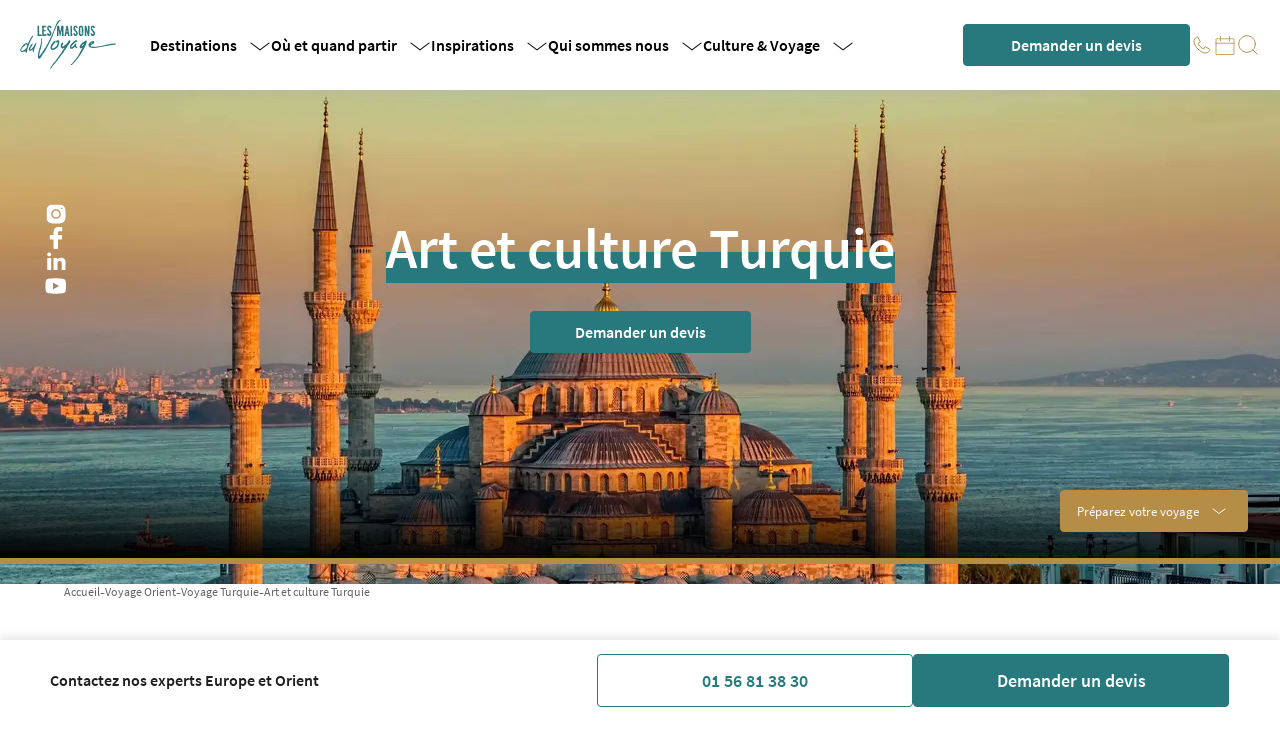

--- FILE ---
content_type: text/html;charset=utf-8
request_url: https://www.maisonsduvoyage.com/orient/turquie/art-et-culture
body_size: 235086
content:
<!DOCTYPE html><html  lang="fr"><head><meta charset="utf-8">
<meta name="viewport" content="width=device-width, initial-scale=1">
<title>Voyage culturel Turquie - Les Maisons du Voyage</title>
<link rel="preconnect" href="https://cms-lmdv.twic.pics">
<meta name="format-detection" content="telephone=no">
<meta name="author" content="Les Maisons du Voyage">
<meta name="publisher" content="Les Maisons du Voyage">
<meta property="og:site_name" content="Les Maisons du Voyage">
<meta property="og:site_url" content="https://www.maisonsduvoyage.com">
<meta property="og:locale" content="fr_FR">
<link rel="icon" type="image/x-icon" href="/favicon.ico">
<script type="text/javascript" data-hid="702b59c">window.dataLayer = window.dataLayer || [];</script>
<script type="text/javascript" data-hid="389f676">
            // Duration in milliseconds to wait while the Kameleoon application file is loaded
            var kameleoonLoadingTimeout = 400;

            window.kameleoonQueue = window.kameleoonQueue || [];
            window.kameleoonStartLoadTime = new Date().getTime();
            if (! document.getElementById("kameleoonLoadingStyleSheet") && ! window.kameleoonDisplayPageTimeOut)
            {
                var kameleoonS = document.getElementsByTagName("script")[0];
                var kameleoonCc = "* { visibility: hidden !important; background-image: none !important; }";
                var kameleoonStn = document.createElement("style");
                kameleoonStn.type = "text/css";
                kameleoonStn.id = "kameleoonLoadingStyleSheet";
                if (kameleoonStn.styleSheet)
                {
                    kameleoonStn.styleSheet.cssText = kameleoonCc;
                }
                else
                {
                    kameleoonStn.appendChild(document.createTextNode(kameleoonCc));
                }
                kameleoonS.parentNode.insertBefore(kameleoonStn, kameleoonS);
                window.kameleoonDisplayPage = function(fromEngine)
                {
                    if (!fromEngine)
                    {
                        window.kameleoonTimeout = true;
                    }
                    if (kameleoonStn.parentNode)
                    {
                        kameleoonStn.parentNode.removeChild(kameleoonStn);
                    }
                };
                window.kameleoonDisplayPageTimeOut = window.setTimeout(window.kameleoonDisplayPage, kameleoonLoadingTimeout);
            }
          </script>
<script type="text/javascript" data-hid="75745b4">
            // Change the value of this URL to point to your own URL, where the iFrame is hosted
            window.kameleoonIframeURL = "https://www.maisonsduvoyage.com/static/kameleoon_static_file.html";

            window.kameleoonLightIframe = false;
            var kameleoonIframeOriginElement = document.createElement("a");
            kameleoonIframeOriginElement.href = kameleoonIframeURL;
            window.kameleoonIframeOrigin = kameleoonIframeOriginElement.origin || (kameleoonIframeOriginElement.protocol + "//" + kameleoonIframeOriginElement.hostname);
            if (location.href.indexOf(window.kameleoonIframeOrigin) != 0)
            {
                window.kameleoonLightIframe = true;
                var kameleoonProcessMessageEvent = function(event)
                {
                    if (window.kameleoonIframeOrigin == event.origin && event.data.slice && event.data.slice(0,9) == "Kameleoon")
                    {
                        window.removeEventListener("message", kameleoonProcessMessageEvent);
                        window.kameleoonExternalIFrameLoaded = true;
                        if (window.Kameleoon)
                        {
                            Kameleoon.Utils.runProtectedScript(event.data);
                            Kameleoon.Analyst.load();
                        }
                        else
                        {
                            window.kameleoonExternalIFrameLoadedData = event.data;
                        }
                    }
                };
                if (window.addEventListener)
                {
                    window.addEventListener("message", kameleoonProcessMessageEvent, false);
                }
                var iframeNode = document.createElement("iframe");
                iframeNode.src = kameleoonIframeURL;
                iframeNode.id = "kameleoonExternalIframe";
                iframeNode.style = "float: left !important; opacity: 0.0 !important; width: 0px !important; height: 0px !important;";
                document.head.appendChild(iframeNode);
            }
          </script>
<script src="//2eou9dgrdy.kameleoon.eu/engine.js" type="text/javascript" async data-hid="5f7bfdd"></script>
<script type="application/ld+json">{"@context":"https://schema.org","@type":"Organization","name":"Maisons du Voyage","url":"https://www.maisonsduvoyage.com/","aggregateRating":{"@type":"AggregateRating","ratingValue":"4.5","reviewCount":"1386","bestRating":"5","worstRating":"1"}}</script>
<link rel="canonical" href="https://www.maisonsduvoyage.com/orient/turquie/art-et-culture">
<meta property="og:title" content="Voyage culturel Turquie">
<meta name="description" content="Art et culture en Turquie: découvrez la sélection des Maisons du Voyage ou contactez-nous pour un voyage sur mesure.">
<meta property="og:description" content="Art et culture en Turquie: découvrez la sélection des Maisons du Voyage ou contactez-nous pour un voyage sur mesure.">
<meta property="og:url" content="https://www.maisonsduvoyage.com/orient/turquie/art-et-culture">
<meta property="og:image" content="https://stg.api.maisonsduvoyage.com/uploads/turquie_dario_bajurin_adobestock_808299a5a0.jpg">
<meta name="robots" content="index, follow">
<script type="application/ld+json">{"@context":"https://schema.org","@type":"BreadcrumbList","itemListElement":[[{"@type":"ListItem","position":1,"name":"Accueil","item":"http://localhost/"},{"@type":"ListItem","position":2,"name":"Voyage Orient","item":"http://localhost/orient"},{"@type":"ListItem","position":3,"name":"Voyage Turquie","item":"http://localhost/orient/turquie"},{"@type":"ListItem","position":4,"name":"Art et culture Turquie","item":"http://localhost/orient/turquie/art-et-culture"}]]}</script>
<style>/*! normalize.css v3.0.0 | MIT License | git.io/normalize */html{font-family:sans-serif;-ms-text-size-adjust:100%;-webkit-text-size-adjust:100%}body{margin:0}article,aside,details,figcaption,figure,footer,header,hgroup,main,nav,section,summary{display:block}audio,canvas,progress,video{display:inline-block;vertical-align:baseline}audio:not([controls]){display:none;height:0}[hidden],template{display:none}a{background:transparent}a:active,a:hover{outline:0}abbr[title]{border-bottom:1px dotted}b,strong{font-weight:700}dfn{font-style:italic}h1{font-size:2em;margin:.67em 0}mark{background:#ff0;color:#000}small{font-size:80%}sub,sup{font-size:75%;line-height:0;position:relative;vertical-align:baseline}sup{top:-.5em}sub{bottom:-.25em}img{border:0}svg:not(:root){overflow:hidden}figure{margin:1em 40px}hr{box-sizing:content-box;height:0}pre{overflow:auto}code,kbd,pre,samp{font-family:monospace,monospace;font-size:1em}button,input,optgroup,select,textarea{color:inherit;font:inherit;margin:0}button{overflow:visible}button,select{text-transform:none}button,html input[type=button],input[type=reset],input[type=submit]{-webkit-appearance:button;cursor:pointer}button[disabled],html input[disabled]{cursor:default}button::-moz-focus-inner,input::-moz-focus-inner{border:0;padding:0}input{line-height:normal}input[type=checkbox],input[type=radio]{box-sizing:border-box;padding:0}input[type=number]::-webkit-inner-spin-button,input[type=number]::-webkit-outer-spin-button{height:auto}input[type=search]{-webkit-appearance:textfield;box-sizing:content-box}input[type=search]::-webkit-search-cancel-button,input[type=search]::-webkit-search-decoration{-webkit-appearance:none}fieldset{border:1px solid silver;margin:0 2px;padding:.35em .625em .75em}legend{border:0;padding:0}textarea{overflow:auto}optgroup{font-weight:700}table{border-collapse:collapse;border-spacing:0}td,th{padding:0}</style>
<style>@font-face{font-display:swap;font-family:Source Sans Pro;font-style:normal;font-weight:400;src:url(/_nuxt/SourceSansPro-Regular.t3OYftln.woff2) format("woff2")}@font-face{font-display:swap;font-family:Source Sans Pro;font-style:normal;font-weight:700;src:url(/_nuxt/SourceSansPro-Bold.IA4m_3k9.woff2) format("woff2")}@font-face{font-display:swap;font-family:Source Sans Pro;font-style:normal;font-weight:600;src:url(/_nuxt/SourceSansPro-SemiBold.ZUBl8KMM.woff2) format("woff2")}@font-face{font-display:swap;font-family:Source Sans Pro;font-style:normal;font-weight:300;src:url(/_nuxt/SourceSansPro-Light.CVpHkgRs.woff2) format("woff2")}:root{--breakpoint-value-mobile:768px;--color-black:#202020;--color-white:#fff;--color-green:#27797d;--color-gold:#b68d47;--color-grey-100:#f8f8f8;--color-grey-500:silver;--color-grey-700:#9e9e9e;--color-grey-900:#656464;font-size:1rem;line-height:1.5;-moz-osx-font-smoothing:grayscale;-webkit-font-smoothing:antialiased}strong{font-weight:600!important}*{font-family:Source Sans Pro,Arial,sans-serif}body{overflow-x:hidden}article,footer,h1,h2,h3,h4,h5,h6,header,main div,nav,section{box-sizing:border-box;display:flex}html{scroll-behavior:smooth}a{text-decoration:none}button{background:none;border:none;outline:none;padding:0}label,p{margin:0}li,ul{margin:0;padding:0}a,abbr,acronym,address,applet,article,aside,audio,b,big,blockquote,body,canvas,caption,center,cite,code,dd,del,details,dfn,div,dl,dt,em,embed,fieldset,figcaption,figure,footer,form,h1,h2,h3,h4,h5,h6,header,hgroup,html,i,iframe,img,ins,kbd,label,legend,li,mark,menu,nav,object,ol,output,p,pre,q,ruby,s,samp,section,small,span,strike,strong,sub,summary,sup,table,tbody,td,tfoot,th,thead,time,tr,tt,u,ul,var,video{border:0;font:inherit;font-size:inherit;font-weight:inherit;margin:0;padding:0;vertical-align:baseline}</style>
<style>/*! tailwindcss v3.4.3 | MIT License | https://tailwindcss.com*/*,:after,:before{border:0 solid #e5e7eb;box-sizing:border-box}:after,:before{--tw-content:""}:host,html{line-height:1.5;-webkit-text-size-adjust:100%;font-family:ui-sans-serif,system-ui,sans-serif,Apple Color Emoji,Segoe UI Emoji,Segoe UI Symbol,Noto Color Emoji;font-feature-settings:normal;font-variation-settings:normal;-moz-tab-size:4;-o-tab-size:4;tab-size:4;-webkit-tap-highlight-color:transparent}body{line-height:inherit;margin:0}hr{border-top-width:1px;color:inherit;height:0}abbr:where([title]){-webkit-text-decoration:underline dotted;text-decoration:underline dotted}h1,h2,h3,h4,h5,h6{font-size:inherit;font-weight:inherit}a{color:inherit;text-decoration:inherit}b,strong{font-weight:bolder}code,kbd,pre,samp{font-family:ui-monospace,SFMono-Regular,Menlo,Monaco,Consolas,Liberation Mono,Courier New,monospace;font-feature-settings:normal;font-size:1em;font-variation-settings:normal}small{font-size:80%}sub,sup{font-size:75%;line-height:0;position:relative;vertical-align:baseline}sub{bottom:-.25em}sup{top:-.5em}table{border-collapse:collapse;border-color:inherit;text-indent:0}button,input,optgroup,select,textarea{color:inherit;font-family:inherit;font-feature-settings:inherit;font-size:100%;font-variation-settings:inherit;font-weight:inherit;letter-spacing:inherit;line-height:inherit;margin:0;padding:0}button,select{text-transform:none}button,input:where([type=button]),input:where([type=reset]),input:where([type=submit]){-webkit-appearance:button;background-color:transparent;background-image:none}:-moz-focusring{outline:auto}:-moz-ui-invalid{box-shadow:none}progress{vertical-align:baseline}::-webkit-inner-spin-button,::-webkit-outer-spin-button{height:auto}[type=search]{-webkit-appearance:textfield;outline-offset:-2px}::-webkit-search-decoration{-webkit-appearance:none}::-webkit-file-upload-button{-webkit-appearance:button;font:inherit}summary{display:list-item}blockquote,dd,dl,figure,h1,h2,h3,h4,h5,h6,hr,p,pre{margin:0}fieldset{margin:0}fieldset,legend{padding:0}menu,ol,ul{list-style:none;margin:0;padding:0}dialog{padding:0}textarea{resize:vertical}input::-moz-placeholder,textarea::-moz-placeholder{color:#9ca3af;opacity:1}input::placeholder,textarea::placeholder{color:#9ca3af;opacity:1}[role=button],button{cursor:pointer}:disabled{cursor:default}audio,canvas,embed,iframe,img,object,svg,video{display:block;vertical-align:middle}img,video{height:auto;max-width:100%}[hidden]{display:none}[multiple],[type=date],[type=datetime-local],[type=email],[type=month],[type=number],[type=password],[type=search],[type=tel],[type=text],[type=time],[type=url],[type=week],input:where(:not([type])),select,textarea{-webkit-appearance:none;-moz-appearance:none;appearance:none;background-color:#fff;border-color:var(--color-grey-500);border-radius:0;border-width:1px;font-size:1rem;line-height:1.5rem;padding:.5rem .75rem;--tw-shadow:0 0 #0000}[multiple]:focus,[type=date]:focus,[type=datetime-local]:focus,[type=email]:focus,[type=month]:focus,[type=number]:focus,[type=password]:focus,[type=search]:focus,[type=tel]:focus,[type=text]:focus,[type=time]:focus,[type=url]:focus,[type=week]:focus,input:where(:not([type])):focus,select:focus,textarea:focus{outline:2px solid transparent;outline-offset:2px;--tw-ring-inset:var(--tw-empty,/*!*/ /*!*/);--tw-ring-offset-width:0px;--tw-ring-offset-color:#fff;--tw-ring-color:#2563eb;--tw-ring-offset-shadow:var(--tw-ring-inset) 0 0 0 var(--tw-ring-offset-width) var(--tw-ring-offset-color);--tw-ring-shadow:var(--tw-ring-inset) 0 0 0 calc(1px + var(--tw-ring-offset-width)) var(--tw-ring-color);border-color:#2563eb;box-shadow:var(--tw-ring-offset-shadow),var(--tw-ring-shadow),var(--tw-shadow)}input::-moz-placeholder,textarea::-moz-placeholder{color:var(--color-grey-500);opacity:1}input::placeholder,textarea::placeholder{color:var(--color-grey-500);opacity:1}::-webkit-datetime-edit-fields-wrapper{padding:0}::-webkit-date-and-time-value{min-height:1.5em;text-align:inherit}::-webkit-datetime-edit{display:inline-flex}::-webkit-datetime-edit,::-webkit-datetime-edit-day-field,::-webkit-datetime-edit-hour-field,::-webkit-datetime-edit-meridiem-field,::-webkit-datetime-edit-millisecond-field,::-webkit-datetime-edit-minute-field,::-webkit-datetime-edit-month-field,::-webkit-datetime-edit-second-field,::-webkit-datetime-edit-year-field{padding-bottom:0;padding-top:0}select{background-image:url("data:image/svg+xml;charset=utf-8,%3Csvg xmlns='http://www.w3.org/2000/svg' fill='none' viewBox='0 0 20 20'%3E%3Cpath stroke='var(--color-grey-500)' stroke-linecap='round' stroke-linejoin='round' stroke-width='1.5' d='m6 8 4 4 4-4'/%3E%3C/svg%3E");background-position:right .5rem center;background-repeat:no-repeat;background-size:1.5em 1.5em;padding-right:2.5rem;-webkit-print-color-adjust:exact;print-color-adjust:exact}[multiple],[size]:where(select:not([size="1"])){background-image:none;background-position:0 0;background-repeat:unset;background-size:initial;padding-right:.75rem;-webkit-print-color-adjust:unset;print-color-adjust:unset}[type=checkbox],[type=radio]{-webkit-appearance:none;-moz-appearance:none;appearance:none;background-color:#fff;background-origin:border-box;border-color:var(--color-grey-500);border-width:1px;color:#2563eb;display:inline-block;flex-shrink:0;height:1rem;padding:0;-webkit-print-color-adjust:exact;print-color-adjust:exact;-webkit-user-select:none;-moz-user-select:none;user-select:none;vertical-align:middle;width:1rem;--tw-shadow:0 0 #0000}[type=checkbox]{border-radius:0}[type=radio]{border-radius:100%}[type=checkbox]:focus,[type=radio]:focus{outline:2px solid transparent;outline-offset:2px;--tw-ring-inset:var(--tw-empty,/*!*/ /*!*/);--tw-ring-offset-width:2px;--tw-ring-offset-color:#fff;--tw-ring-color:#2563eb;--tw-ring-offset-shadow:var(--tw-ring-inset) 0 0 0 var(--tw-ring-offset-width) var(--tw-ring-offset-color);--tw-ring-shadow:var(--tw-ring-inset) 0 0 0 calc(2px + var(--tw-ring-offset-width)) var(--tw-ring-color);box-shadow:var(--tw-ring-offset-shadow),var(--tw-ring-shadow),var(--tw-shadow)}[type=checkbox]:checked,[type=radio]:checked{background-color:currentColor;background-position:50%;background-repeat:no-repeat;background-size:100% 100%;border-color:transparent}[type=checkbox]:checked{background-image:url("data:image/svg+xml;charset=utf-8,%3Csvg xmlns='http://www.w3.org/2000/svg' fill='%23fff' viewBox='0 0 16 16'%3E%3Cpath d='M12.207 4.793a1 1 0 0 1 0 1.414l-5 5a1 1 0 0 1-1.414 0l-2-2a1 1 0 0 1 1.414-1.414L6.5 9.086l4.293-4.293a1 1 0 0 1 1.414 0'/%3E%3C/svg%3E")}@media (forced-colors:active) {[type=checkbox]:checked{-webkit-appearance:auto;-moz-appearance:auto;appearance:auto}}[type=radio]:checked{background-image:url("data:image/svg+xml;charset=utf-8,%3Csvg xmlns='http://www.w3.org/2000/svg' fill='%23fff' viewBox='0 0 16 16'%3E%3Ccircle cx='8' cy='8' r='3'/%3E%3C/svg%3E")}@media (forced-colors:active) {[type=radio]:checked{-webkit-appearance:auto;-moz-appearance:auto;appearance:auto}}[type=checkbox]:checked:focus,[type=checkbox]:checked:hover,[type=radio]:checked:focus,[type=radio]:checked:hover{background-color:currentColor;border-color:transparent}[type=checkbox]:indeterminate{background-color:currentColor;background-image:url("data:image/svg+xml;charset=utf-8,%3Csvg xmlns='http://www.w3.org/2000/svg' fill='none' viewBox='0 0 16 16'%3E%3Cpath stroke='%23fff' stroke-linecap='round' stroke-linejoin='round' stroke-width='2' d='M4 8h8'/%3E%3C/svg%3E");background-position:50%;background-repeat:no-repeat;background-size:100% 100%;border-color:transparent}@media (forced-colors:active) {[type=checkbox]:indeterminate{-webkit-appearance:auto;-moz-appearance:auto;appearance:auto}}[type=checkbox]:indeterminate:focus,[type=checkbox]:indeterminate:hover{background-color:currentColor;border-color:transparent}[type=file]{background:unset;border-color:inherit;border-radius:0;border-width:0;font-size:unset;line-height:inherit;padding:0}[type=file]:focus{outline:1px solid ButtonText;outline:1px auto -webkit-focus-ring-color}*,:after,:before{--tw-border-spacing-x:0;--tw-border-spacing-y:0;--tw-translate-x:0;--tw-translate-y:0;--tw-rotate:0;--tw-skew-x:0;--tw-skew-y:0;--tw-scale-x:1;--tw-scale-y:1;--tw-pan-x: ;--tw-pan-y: ;--tw-pinch-zoom: ;--tw-scroll-snap-strictness:proximity;--tw-gradient-from-position: ;--tw-gradient-via-position: ;--tw-gradient-to-position: ;--tw-ordinal: ;--tw-slashed-zero: ;--tw-numeric-figure: ;--tw-numeric-spacing: ;--tw-numeric-fraction: ;--tw-ring-inset: ;--tw-ring-offset-width:0px;--tw-ring-offset-color:#fff;--tw-ring-color:rgba(59,130,246,.5);--tw-ring-offset-shadow:0 0 #0000;--tw-ring-shadow:0 0 #0000;--tw-shadow:0 0 #0000;--tw-shadow-colored:0 0 #0000;--tw-blur: ;--tw-brightness: ;--tw-contrast: ;--tw-grayscale: ;--tw-hue-rotate: ;--tw-invert: ;--tw-saturate: ;--tw-sepia: ;--tw-drop-shadow: ;--tw-backdrop-blur: ;--tw-backdrop-brightness: ;--tw-backdrop-contrast: ;--tw-backdrop-grayscale: ;--tw-backdrop-hue-rotate: ;--tw-backdrop-invert: ;--tw-backdrop-opacity: ;--tw-backdrop-saturate: ;--tw-backdrop-sepia: ;--tw-contain-size: ;--tw-contain-layout: ;--tw-contain-paint: ;--tw-contain-style: }::backdrop{--tw-border-spacing-x:0;--tw-border-spacing-y:0;--tw-translate-x:0;--tw-translate-y:0;--tw-rotate:0;--tw-skew-x:0;--tw-skew-y:0;--tw-scale-x:1;--tw-scale-y:1;--tw-pan-x: ;--tw-pan-y: ;--tw-pinch-zoom: ;--tw-scroll-snap-strictness:proximity;--tw-gradient-from-position: ;--tw-gradient-via-position: ;--tw-gradient-to-position: ;--tw-ordinal: ;--tw-slashed-zero: ;--tw-numeric-figure: ;--tw-numeric-spacing: ;--tw-numeric-fraction: ;--tw-ring-inset: ;--tw-ring-offset-width:0px;--tw-ring-offset-color:#fff;--tw-ring-color:rgba(59,130,246,.5);--tw-ring-offset-shadow:0 0 #0000;--tw-ring-shadow:0 0 #0000;--tw-shadow:0 0 #0000;--tw-shadow-colored:0 0 #0000;--tw-blur: ;--tw-brightness: ;--tw-contrast: ;--tw-grayscale: ;--tw-hue-rotate: ;--tw-invert: ;--tw-saturate: ;--tw-sepia: ;--tw-drop-shadow: ;--tw-backdrop-blur: ;--tw-backdrop-brightness: ;--tw-backdrop-contrast: ;--tw-backdrop-grayscale: ;--tw-backdrop-hue-rotate: ;--tw-backdrop-invert: ;--tw-backdrop-opacity: ;--tw-backdrop-saturate: ;--tw-backdrop-sepia: ;--tw-contain-size: ;--tw-contain-layout: ;--tw-contain-paint: ;--tw-contain-style: }.container{width:100%}@media (min-width:640px){.container{max-width:640px}}@media (min-width:768px){.container{max-width:768px}}@media (min-width:1024px){.container{max-width:1024px}}@media (min-width:1280px){.container{max-width:1280px}}@media (min-width:1536px){.container{max-width:1536px}}.prose{color:var(--tw-prose-body);max-width:65ch}.prose :where(p):not(:where([class~=not-prose],[class~=not-prose] *)){margin-bottom:1.25em;margin-top:1.25em}.prose :where([class~=lead]):not(:where([class~=not-prose],[class~=not-prose] *)){color:var(--tw-prose-lead);font-size:1.25em;line-height:1.6;margin-bottom:1.2em;margin-top:1.2em}.prose :where(a):not(:where([class~=not-prose],[class~=not-prose] *)){color:var(--tw-prose-links);font-weight:500;text-decoration:underline}.prose :where(strong):not(:where([class~=not-prose],[class~=not-prose] *)){color:var(--tw-prose-bold);font-weight:600}.prose :where(a strong):not(:where([class~=not-prose],[class~=not-prose] *)){color:inherit}.prose :where(blockquote strong):not(:where([class~=not-prose],[class~=not-prose] *)){color:inherit}.prose :where(thead th strong):not(:where([class~=not-prose],[class~=not-prose] *)){color:inherit}.prose :where(ol):not(:where([class~=not-prose],[class~=not-prose] *)){list-style-type:decimal;margin-bottom:1.25em;margin-top:1.25em;padding-inline-start:1.625em}.prose :where(ol[type=A]):not(:where([class~=not-prose],[class~=not-prose] *)){list-style-type:upper-alpha}.prose :where(ol[type=a]):not(:where([class~=not-prose],[class~=not-prose] *)){list-style-type:lower-alpha}.prose :where(ol[type=A s]):not(:where([class~=not-prose],[class~=not-prose] *)){list-style-type:upper-alpha}.prose :where(ol[type=a s]):not(:where([class~=not-prose],[class~=not-prose] *)){list-style-type:lower-alpha}.prose :where(ol[type=I]):not(:where([class~=not-prose],[class~=not-prose] *)){list-style-type:upper-roman}.prose :where(ol[type=i]):not(:where([class~=not-prose],[class~=not-prose] *)){list-style-type:lower-roman}.prose :where(ol[type=I s]):not(:where([class~=not-prose],[class~=not-prose] *)){list-style-type:upper-roman}.prose :where(ol[type=i s]):not(:where([class~=not-prose],[class~=not-prose] *)){list-style-type:lower-roman}.prose :where(ol[type="1"]):not(:where([class~=not-prose],[class~=not-prose] *)){list-style-type:decimal}.prose :where(ul):not(:where([class~=not-prose],[class~=not-prose] *)){list-style-type:disc;margin-bottom:1.25em;margin-top:1.25em;padding-inline-start:1.625em}.prose :where(ol>li):not(:where([class~=not-prose],[class~=not-prose] *))::marker{color:var(--tw-prose-counters);font-weight:400}.prose :where(ul>li):not(:where([class~=not-prose],[class~=not-prose] *))::marker{color:var(--tw-prose-bullets)}.prose :where(dt):not(:where([class~=not-prose],[class~=not-prose] *)){color:var(--tw-prose-headings);font-weight:600;margin-top:1.25em}.prose :where(hr):not(:where([class~=not-prose],[class~=not-prose] *)){border-color:var(--tw-prose-hr);border-top-width:1px;margin-bottom:3em;margin-top:3em}.prose :where(blockquote):not(:where([class~=not-prose],[class~=not-prose] *)){border-inline-start-color:var(--tw-prose-quote-borders);border-inline-start-width:.25rem;color:var(--tw-prose-quotes);font-style:italic;font-weight:500;margin-bottom:1.6em;margin-top:1.6em;padding-inline-start:1em;quotes:"\201C""\201D""\2018""\2019"}.prose :where(blockquote p:first-of-type):not(:where([class~=not-prose],[class~=not-prose] *)):before{content:open-quote}.prose :where(blockquote p:last-of-type):not(:where([class~=not-prose],[class~=not-prose] *)):after{content:close-quote}.prose :where(h1):not(:where([class~=not-prose],[class~=not-prose] *)){color:var(--tw-prose-headings);font-size:2.25em;font-weight:800;line-height:1.1111111;margin-bottom:.8888889em;margin-top:0}.prose :where(h1 strong):not(:where([class~=not-prose],[class~=not-prose] *)){color:inherit;font-weight:900}.prose :where(h2):not(:where([class~=not-prose],[class~=not-prose] *)){color:var(--tw-prose-headings);font-size:1.5em;font-weight:700;line-height:1.3333333;margin-bottom:1em;margin-top:2em}.prose :where(h2 strong):not(:where([class~=not-prose],[class~=not-prose] *)){color:inherit;font-weight:800}.prose :where(h3):not(:where([class~=not-prose],[class~=not-prose] *)){color:var(--tw-prose-headings);font-size:1.25em;font-weight:600;line-height:1.6;margin-bottom:.6em;margin-top:1.6em}.prose :where(h3 strong):not(:where([class~=not-prose],[class~=not-prose] *)){color:inherit;font-weight:700}.prose :where(h4):not(:where([class~=not-prose],[class~=not-prose] *)){color:var(--tw-prose-headings);font-weight:600;line-height:1.5;margin-bottom:.5em;margin-top:1.5em}.prose :where(h4 strong):not(:where([class~=not-prose],[class~=not-prose] *)){color:inherit;font-weight:700}.prose :where(img):not(:where([class~=not-prose],[class~=not-prose] *)){margin-bottom:2em;margin-top:2em}.prose :where(picture):not(:where([class~=not-prose],[class~=not-prose] *)){display:block;margin-bottom:2em;margin-top:2em}.prose :where(video):not(:where([class~=not-prose],[class~=not-prose] *)){margin-bottom:2em;margin-top:2em}.prose :where(kbd):not(:where([class~=not-prose],[class~=not-prose] *)){border-radius:.3125rem;box-shadow:0 0 0 1px rgb(var(--tw-prose-kbd-shadows)/10%),0 3px 0 rgb(var(--tw-prose-kbd-shadows)/10%);color:var(--tw-prose-kbd);font-family:inherit;font-size:.875em;font-weight:500;padding-inline-end:.375em;padding-bottom:.1875em;padding-top:.1875em;padding-inline-start:.375em}.prose :where(code):not(:where([class~=not-prose],[class~=not-prose] *)){color:var(--tw-prose-code);font-size:.875em;font-weight:600}.prose :where(code):not(:where([class~=not-prose],[class~=not-prose] *)):before{content:"`"}.prose :where(code):not(:where([class~=not-prose],[class~=not-prose] *)):after{content:"`"}.prose :where(a code):not(:where([class~=not-prose],[class~=not-prose] *)){color:inherit}.prose :where(h1 code):not(:where([class~=not-prose],[class~=not-prose] *)){color:inherit}.prose :where(h2 code):not(:where([class~=not-prose],[class~=not-prose] *)){color:inherit;font-size:.875em}.prose :where(h3 code):not(:where([class~=not-prose],[class~=not-prose] *)){color:inherit;font-size:.9em}.prose :where(h4 code):not(:where([class~=not-prose],[class~=not-prose] *)){color:inherit}.prose :where(blockquote code):not(:where([class~=not-prose],[class~=not-prose] *)){color:inherit}.prose :where(thead th code):not(:where([class~=not-prose],[class~=not-prose] *)){color:inherit}.prose :where(pre):not(:where([class~=not-prose],[class~=not-prose] *)){background-color:var(--tw-prose-pre-bg);border-radius:.375rem;color:var(--tw-prose-pre-code);font-size:.875em;font-weight:400;line-height:1.7142857;margin-bottom:1.7142857em;margin-top:1.7142857em;overflow-x:auto;padding-inline-end:1.1428571em;padding-bottom:.8571429em;padding-top:.8571429em;padding-inline-start:1.1428571em}.prose :where(pre code):not(:where([class~=not-prose],[class~=not-prose] *)){background-color:transparent;border-radius:0;border-width:0;color:inherit;font-family:inherit;font-size:inherit;font-weight:inherit;line-height:inherit;padding:0}.prose :where(pre code):not(:where([class~=not-prose],[class~=not-prose] *)):before{content:none}.prose :where(pre code):not(:where([class~=not-prose],[class~=not-prose] *)):after{content:none}.prose :where(table):not(:where([class~=not-prose],[class~=not-prose] *)){font-size:.875em;line-height:1.7142857;margin-bottom:2em;margin-top:2em;table-layout:auto;text-align:start;width:100%}.prose :where(thead):not(:where([class~=not-prose],[class~=not-prose] *)){border-bottom-color:var(--tw-prose-th-borders);border-bottom-width:1px}.prose :where(thead th):not(:where([class~=not-prose],[class~=not-prose] *)){color:var(--tw-prose-headings);font-weight:600;padding-inline-end:.5714286em;padding-bottom:.5714286em;padding-inline-start:.5714286em;vertical-align:bottom}.prose :where(tbody tr):not(:where([class~=not-prose],[class~=not-prose] *)){border-bottom-color:var(--tw-prose-td-borders);border-bottom-width:1px}.prose :where(tbody tr:last-child):not(:where([class~=not-prose],[class~=not-prose] *)){border-bottom-width:0}.prose :where(tbody td):not(:where([class~=not-prose],[class~=not-prose] *)){vertical-align:baseline}.prose :where(tfoot):not(:where([class~=not-prose],[class~=not-prose] *)){border-top-color:var(--tw-prose-th-borders);border-top-width:1px}.prose :where(tfoot td):not(:where([class~=not-prose],[class~=not-prose] *)){vertical-align:top}.prose :where(figure>*):not(:where([class~=not-prose],[class~=not-prose] *)){margin-bottom:0;margin-top:0}.prose :where(figcaption):not(:where([class~=not-prose],[class~=not-prose] *)){color:var(--tw-prose-captions);font-size:.875em;line-height:1.4285714;margin-top:.8571429em}.prose{--tw-prose-body:#374151;--tw-prose-headings:#111827;--tw-prose-lead:#4b5563;--tw-prose-links:#111827;--tw-prose-bold:#111827;--tw-prose-counters:#6b7280;--tw-prose-bullets:#d1d5db;--tw-prose-hr:#e5e7eb;--tw-prose-quotes:#111827;--tw-prose-quote-borders:#e5e7eb;--tw-prose-captions:#6b7280;--tw-prose-kbd:#111827;--tw-prose-kbd-shadows:17 24 39;--tw-prose-code:#111827;--tw-prose-pre-code:#e5e7eb;--tw-prose-pre-bg:#1f2937;--tw-prose-th-borders:#d1d5db;--tw-prose-td-borders:#e5e7eb;--tw-prose-invert-body:#d1d5db;--tw-prose-invert-headings:#fff;--tw-prose-invert-lead:#9ca3af;--tw-prose-invert-links:#fff;--tw-prose-invert-bold:#fff;--tw-prose-invert-counters:#9ca3af;--tw-prose-invert-bullets:#4b5563;--tw-prose-invert-hr:#374151;--tw-prose-invert-quotes:#f3f4f6;--tw-prose-invert-quote-borders:#374151;--tw-prose-invert-captions:#9ca3af;--tw-prose-invert-kbd:#fff;--tw-prose-invert-kbd-shadows:255 255 255;--tw-prose-invert-code:#fff;--tw-prose-invert-pre-code:#d1d5db;--tw-prose-invert-pre-bg:rgba(0,0,0,.5);--tw-prose-invert-th-borders:#4b5563;--tw-prose-invert-td-borders:#374151;font-size:1rem;line-height:1.75}.prose :where(picture>img):not(:where([class~=not-prose],[class~=not-prose] *)){margin-bottom:0;margin-top:0}.prose :where(li):not(:where([class~=not-prose],[class~=not-prose] *)){margin-bottom:.5em;margin-top:.5em}.prose :where(ol>li):not(:where([class~=not-prose],[class~=not-prose] *)){padding-inline-start:.375em}.prose :where(ul>li):not(:where([class~=not-prose],[class~=not-prose] *)){padding-inline-start:.375em}.prose :where(.prose>ul>li p):not(:where([class~=not-prose],[class~=not-prose] *)){margin-bottom:.75em;margin-top:.75em}.prose :where(.prose>ul>li>:first-child):not(:where([class~=not-prose],[class~=not-prose] *)){margin-top:1.25em}.prose :where(.prose>ul>li>:last-child):not(:where([class~=not-prose],[class~=not-prose] *)){margin-bottom:1.25em}.prose :where(.prose>ol>li>:first-child):not(:where([class~=not-prose],[class~=not-prose] *)){margin-top:1.25em}.prose :where(.prose>ol>li>:last-child):not(:where([class~=not-prose],[class~=not-prose] *)){margin-bottom:1.25em}.prose :where(ul ul,ul ol,ol ul,ol ol):not(:where([class~=not-prose],[class~=not-prose] *)){margin-bottom:.75em;margin-top:.75em}.prose :where(dl):not(:where([class~=not-prose],[class~=not-prose] *)){margin-bottom:1.25em;margin-top:1.25em}.prose :where(dd):not(:where([class~=not-prose],[class~=not-prose] *)){margin-top:.5em;padding-inline-start:1.625em}.prose :where(hr+*):not(:where([class~=not-prose],[class~=not-prose] *)){margin-top:0}.prose :where(h2+*):not(:where([class~=not-prose],[class~=not-prose] *)){margin-top:0}.prose :where(h3+*):not(:where([class~=not-prose],[class~=not-prose] *)){margin-top:0}.prose :where(h4+*):not(:where([class~=not-prose],[class~=not-prose] *)){margin-top:0}.prose :where(thead th:first-child):not(:where([class~=not-prose],[class~=not-prose] *)){padding-inline-start:0}.prose :where(thead th:last-child):not(:where([class~=not-prose],[class~=not-prose] *)){padding-inline-end:0}.prose :where(tbody td,tfoot td):not(:where([class~=not-prose],[class~=not-prose] *)){padding-inline-end:.5714286em;padding-bottom:.5714286em;padding-top:.5714286em;padding-inline-start:.5714286em}.prose :where(tbody td:first-child,tfoot td:first-child):not(:where([class~=not-prose],[class~=not-prose] *)){padding-inline-start:0}.prose :where(tbody td:last-child,tfoot td:last-child):not(:where([class~=not-prose],[class~=not-prose] *)){padding-inline-end:0}.prose :where(figure):not(:where([class~=not-prose],[class~=not-prose] *)){margin-bottom:2em;margin-top:2em}.prose :where(.prose>:first-child):not(:where([class~=not-prose],[class~=not-prose] *)){margin-top:0}.prose :where(.prose>:last-child):not(:where([class~=not-prose],[class~=not-prose] *)){margin-bottom:0}.btn{align-items:center;background-color:var(--color-grey-500);border-color:var(--color-grey-500);border-radius:4px;border-style:solid;border-width:1px;display:flex;font-weight:600;justify-content:center;line-height:20px;padding:.75rem 1.5rem;text-align:center;-webkit-user-select:none;-moz-user-select:none;user-select:none;--tw-text-opacity:1;color:rgb(255 255 255/var(--tw-text-opacity));transition-duration:.15s;transition-property:color,background-color,border-color,text-decoration-color,fill,stroke,opacity,box-shadow,transform,filter,-webkit-backdrop-filter;transition-property:color,background-color,border-color,text-decoration-color,fill,stroke,opacity,box-shadow,transform,filter,backdrop-filter;transition-property:color,background-color,border-color,text-decoration-color,fill,stroke,opacity,box-shadow,transform,filter,backdrop-filter,-webkit-backdrop-filter;transition-timing-function:cubic-bezier(.4,0,.2,1)}.btn:hover{--tw-bg-opacity:1;background-color:rgb(156 163 175/var(--tw-bg-opacity))}@media (min-width:640px){.btn{padding-left:2.75rem;padding-right:2.75rem}}.btn-primary{align-items:center;background-color:var(--color-grey-500);border-color:var(--color-grey-500);border-radius:4px;border-style:solid;border-width:1px;display:flex;font-weight:600;justify-content:center;line-height:20px;padding:.75rem 1.5rem;text-align:center;-webkit-user-select:none;-moz-user-select:none;user-select:none;--tw-text-opacity:1;color:rgb(255 255 255/var(--tw-text-opacity));transition-duration:.15s;transition-property:color,background-color,border-color,text-decoration-color,fill,stroke,opacity,box-shadow,transform,filter,-webkit-backdrop-filter;transition-property:color,background-color,border-color,text-decoration-color,fill,stroke,opacity,box-shadow,transform,filter,backdrop-filter;transition-property:color,background-color,border-color,text-decoration-color,fill,stroke,opacity,box-shadow,transform,filter,backdrop-filter,-webkit-backdrop-filter;transition-timing-function:cubic-bezier(.4,0,.2,1)}.btn-primary:hover{background-color:rgb(156 163 175/var(--tw-bg-opacity))}@media (min-width:640px){.btn-primary{padding-left:2.75rem;padding-right:2.75rem}}.btn-primary{--tw-border-opacity:1;border-color:rgb(39 121 125/var(--tw-border-opacity));--tw-bg-opacity:1;background-color:rgb(39 121 125/var(--tw-bg-opacity))}.btn-primary:hover{--tw-bg-opacity:1;background-color:rgb(56 141 142/var(--tw-bg-opacity))}.btn-primary-outline{align-items:center;background-color:var(--color-grey-500);border-color:var(--color-grey-500);border-radius:4px;border-style:solid;border-width:1px;color:rgb(255 255 255/var(--tw-text-opacity));display:flex;font-weight:600;justify-content:center;line-height:20px;padding:.75rem 1.5rem;text-align:center;transition-duration:.15s;transition-property:color,background-color,border-color,text-decoration-color,fill,stroke,opacity,box-shadow,transform,filter,-webkit-backdrop-filter;transition-property:color,background-color,border-color,text-decoration-color,fill,stroke,opacity,box-shadow,transform,filter,backdrop-filter;transition-property:color,background-color,border-color,text-decoration-color,fill,stroke,opacity,box-shadow,transform,filter,backdrop-filter,-webkit-backdrop-filter;transition-timing-function:cubic-bezier(.4,0,.2,1);-webkit-user-select:none;-moz-user-select:none;user-select:none}.btn-primary-outline:hover{background-color:rgb(156 163 175/var(--tw-bg-opacity))}@media (min-width:640px){.btn-primary-outline{padding-left:2.75rem;padding-right:2.75rem}}.btn-primary-outline{--tw-border-opacity:1;border-color:rgb(39 121 125/var(--tw-border-opacity));--tw-bg-opacity:1;background-color:rgb(255 255 255/var(--tw-bg-opacity));--tw-text-opacity:1;color:rgb(39 121 125/var(--tw-text-opacity))}.btn-primary-outline:hover{--tw-bg-opacity:1;background-color:rgb(39 121 125/var(--tw-bg-opacity))}.btn-disabled,.btn-primary-outline:hover{--tw-text-opacity:1;color:rgb(255 255 255/var(--tw-text-opacity))}.btn-disabled{align-items:center;background-color:var(--color-grey-500);border-color:var(--color-grey-500);border-radius:4px;border-style:solid;border-width:1px;display:flex;font-weight:600;justify-content:center;line-height:20px;padding:.75rem 1.5rem;text-align:center;transition-duration:.15s;transition-property:color,background-color,border-color,text-decoration-color,fill,stroke,opacity,box-shadow,transform,filter,-webkit-backdrop-filter;transition-property:color,background-color,border-color,text-decoration-color,fill,stroke,opacity,box-shadow,transform,filter,backdrop-filter;transition-property:color,background-color,border-color,text-decoration-color,fill,stroke,opacity,box-shadow,transform,filter,backdrop-filter,-webkit-backdrop-filter;transition-timing-function:cubic-bezier(.4,0,.2,1);-webkit-user-select:none;-moz-user-select:none;user-select:none}.btn-disabled:hover{--tw-bg-opacity:1;background-color:rgb(156 163 175/var(--tw-bg-opacity))}@media (min-width:640px){.btn-disabled{padding-left:2.75rem;padding-right:2.75rem}}.btn-disabled{opacity:.5;pointer-events:none}.link{--tw-text-opacity:1;color:rgb(39 121 125/var(--tw-text-opacity));text-decoration-line:underline}.visible{visibility:visible!important}.invisible{visibility:hidden!important}.collapse{visibility:collapse!important}.static{position:static!important}.fixed{position:fixed!important}.absolute{position:absolute!important}.relative{position:relative!important}.sticky{position:sticky!important}.inset-0{inset:0!important}.bottom-0{bottom:0!important}.bottom-8{bottom:2rem!important}.left-0{left:0!important}.left-\[-20px\]{left:-20px!important}.right-0{right:0!important}.right-4{right:1rem!important}.right-8{right:2rem!important}.top-0{top:0!important}.top-16{top:4rem!important}.top-4{top:1rem!important}.top-6{top:1.5rem!important}.top-\[-20px\]{top:-20px!important}.-z-10{z-index:-10!important}.z-10{z-index:10!important}.z-50{z-index:50!important}.z-\[2000\]{z-index:2000!important}.order-1{order:1!important}.order-2{order:2!important}.order-first{order:-9999!important}.col-span-2{grid-column:span 2/span 2!important}.m-0{margin:0!important}.m-2{margin:.5rem!important}.m-4{margin:1rem!important}.m-8{margin:2rem!important}.m-auto{margin:auto!important}.mx-0{margin-left:0!important;margin-right:0!important}.mx-2{margin-left:.5rem!important;margin-right:.5rem!important}.mx-3{margin-left:.75rem!important;margin-right:.75rem!important}.mx-4{margin-left:1rem!important;margin-right:1rem!important}.mx-8{margin-left:2rem!important;margin-right:2rem!important}.mx-\[24px\]{margin-left:24px!important;margin-right:24px!important}.mx-auto{margin-left:auto!important;margin-right:auto!important}.my-10{margin-bottom:2.5rem!important;margin-top:2.5rem!important}.my-12{margin-bottom:3rem!important;margin-top:3rem!important}.my-2{margin-bottom:.5rem!important;margin-top:.5rem!important}.my-4{margin-bottom:1rem!important;margin-top:1rem!important}.my-6{margin-bottom:1.5rem!important;margin-top:1.5rem!important}.my-8{margin-bottom:2rem!important;margin-top:2rem!important}.my-\[16px\]{margin-bottom:16px!important;margin-top:16px!important}.my-\[24px\]{margin-bottom:24px!important;margin-top:24px!important}.my-\[40px\]{margin-bottom:40px!important;margin-top:40px!important}.my-\[4px\]{margin-bottom:4px!important;margin-top:4px!important}.-mt-1{margin-top:-.25rem!important}.mb-0{margin-bottom:0!important}.mb-1{margin-bottom:.25rem!important}.mb-16{margin-bottom:4rem!important}.mb-2{margin-bottom:.5rem!important}.mb-3{margin-bottom:.75rem!important}.mb-4{margin-bottom:1rem!important}.mb-6{margin-bottom:1.5rem!important}.mb-64{margin-bottom:16rem!important}.mb-7{margin-bottom:1.75rem!important}.mb-8{margin-bottom:2rem!important}.mb-\[12px\]{margin-bottom:12px!important}.mb-\[16px\]{margin-bottom:16px!important}.mb-\[18px\]{margin-bottom:18px!important}.mb-\[20px\]{margin-bottom:20px!important}.mb-\[24px\]{margin-bottom:24px!important}.mb-\[30px\]{margin-bottom:30px!important}.ml-0{margin-left:0!important}.ml-1{margin-left:.25rem!important}.ml-2{margin-left:.5rem!important}.ml-4{margin-left:1rem!important}.ml-\[-20px\]{margin-left:-20px!important}.ml-\[24px\]{margin-left:24px!important}.ml-auto{margin-left:auto!important}.mr-0{margin-right:0!important}.mr-2{margin-right:.5rem!important}.mr-4{margin-right:1rem!important}.mr-6{margin-right:1.5rem!important}.mr-\[0\]{margin-right:0!important}.mr-\[10px\]{margin-right:10px!important}.mr-\[12px\]{margin-right:12px!important}.mr-\[23px\]{margin-right:23px!important}.mt-0{margin-top:0!important}.mt-1{margin-top:.25rem!important}.mt-12{margin-top:3rem!important}.mt-16{margin-top:4rem!important}.mt-2{margin-top:.5rem!important}.mt-3{margin-top:.75rem!important}.mt-4{margin-top:1rem!important}.mt-5{margin-top:1.25rem!important}.mt-6{margin-top:1.5rem!important}.mt-8{margin-top:2rem!important}.mt-\[10px\]{margin-top:10px!important}.mt-\[11rem\]{margin-top:11rem!important}.mt-\[16px\]{margin-top:16px!important}.mt-\[20rem\]{margin-top:20rem!important}.mt-\[21rem\]{margin-top:21rem!important}.mt-\[24px\]{margin-top:24px!important}.mt-\[40px\]{margin-top:40px!important}.mt-\[4px\]{margin-top:4px!important}.mt-\[5px\]{margin-top:5px!important}.mt-\[84px\]{margin-top:84px!important}.mt-auto{margin-top:auto!important}.line-clamp-3{-webkit-line-clamp:3!important}.line-clamp-3,.line-clamp-4{display:-webkit-box!important;overflow:hidden!important;-webkit-box-orient:vertical!important}.line-clamp-4{-webkit-line-clamp:4!important}.line-clamp-none{overflow:visible!important;-webkit-box-orient:horizontal!important;-webkit-line-clamp:none!important}.block,.line-clamp-none{display:block!important}.inline-block{display:inline-block!important}.inline{display:inline!important}.flex{display:flex!important}.inline-flex{display:inline-flex!important}.table{display:table!important}.grid{display:grid!important}.contents{display:contents!important}.list-item{display:list-item!important}.hidden{display:none!important}.aspect-\[1\.96\]{aspect-ratio:1.96!important}.aspect-\[4\/3\]{aspect-ratio:4/3!important}.aspect-square{aspect-ratio:1/1!important}.aspect-video{aspect-ratio:16/9!important}.size-\[20px\]{height:20px!important;width:20px!important}.size-\[30px\]{height:30px!important;width:30px!important}.h-10{height:2.5rem!important}.h-12{height:3rem!important}.h-16{height:4rem!important}.h-32{height:8rem!important}.h-4{height:1rem!important}.h-48{height:12rem!important}.h-5{height:1.25rem!important}.h-6{height:1.5rem!important}.h-8{height:2rem!important}.h-\[24px\]{height:24px!important}.h-\[250px\]{height:250px!important}.h-\[328px\]{height:328px!important}.h-\[380px\]{height:380px!important}.h-\[40px\]{height:40px!important}.h-\[46px\]{height:46px!important}.h-\[48px\]{height:48px!important}.h-\[48rem\]{height:48rem!important}.h-\[51px\]{height:51px!important}.h-\[600px\]{height:600px!important}.h-\[64px\]{height:64px!important}.h-\[80px\]{height:80px!important}.h-\[90px\]{height:90px!important}.h-full{height:100%!important}.h-screen{height:100vh!important}.max-h-20{max-height:5rem!important}.max-h-\[70vh\]{max-height:70vh!important}.max-h-\[80vh\]{max-height:80vh!important}.max-h-\[calc\(100vh-2rem\)\]{max-height:calc(100vh - 2rem)!important}.min-h-\[3px\]{min-height:3px!important}.min-h-full{min-height:100%!important}.min-h-screen{min-height:100vh!important}.w-1\/2{width:50%!important}.w-1\/5{width:20%!important}.w-10{width:2.5rem!important}.w-12{width:3rem!important}.w-16{width:4rem!important}.w-24{width:6rem!important}.w-32{width:8rem!important}.w-40{width:10rem!important}.w-48{width:12rem!important}.w-5{width:1.25rem!important}.w-56{width:14rem!important}.w-6{width:1.5rem!important}.w-64{width:16rem!important}.w-8{width:2rem!important}.w-\[100vw\]{width:100vw!important}.w-\[120px\]{width:120px!important}.w-\[150px\]{width:150px!important}.w-\[158px\]{width:158px!important}.w-\[163px\]{width:163px!important}.w-\[180px\]{width:180px!important}.w-\[182px\]{width:182px!important}.w-\[300px\]{width:300px!important}.w-\[40px\]{width:40px!important}.w-\[46px\]{width:46px!important}.w-\[48px\]{width:48px!important}.w-\[52px\]{width:52px!important}.w-\[64px\]{width:64px!important}.w-\[70vw\]{width:70vw!important}.w-\[85\%\]{width:85%!important}.w-\[90px\]{width:90px!important}.w-\[fit-content\],.w-fit{width:-moz-fit-content!important;width:fit-content!important}.w-full{width:100%!important}.w-screen{width:100vw!important}.min-w-0{min-width:0!important}.min-w-\[128px\]{min-width:128px!important}.min-w-\[150px\]{min-width:150px!important}.min-w-\[600px\]{min-width:600px!important}.min-w-full{min-width:100%!important}.max-w-3xl{max-width:48rem!important}.max-w-\[1074px\]{max-width:1074px!important}.max-w-\[1440px\]{max-width:1440px!important}.max-w-\[237px\]{max-width:237px!important}.max-w-\[250px\]{max-width:250px!important}.max-w-\[300px\]{max-width:300px!important}.max-w-fit{max-width:-moz-fit-content!important;max-width:fit-content!important}.max-w-full{max-width:100%!important}.max-w-lg{max-width:32rem!important}.max-w-none{max-width:none!important}.max-w-screen-lg{max-width:1024px!important}.flex-1{flex:1 1 0%!important}.flex-auto{flex:1 1 auto!important}.flex-shrink{flex-shrink:1!important}.flex-grow,.grow{flex-grow:1!important}.table-fixed{table-layout:fixed!important}.border-collapse{border-collapse:collapse!important}.translate-x-2{--tw-translate-x:0.5rem!important}.translate-x-2,.translate-y-0{transform:translate(var(--tw-translate-x),var(--tw-translate-y)) rotate(var(--tw-rotate)) skewX(var(--tw-skew-x)) skewY(var(--tw-skew-y)) scaleX(var(--tw-scale-x)) scaleY(var(--tw-scale-y))!important}.translate-y-0{--tw-translate-y:0px!important}.translate-y-3{--tw-translate-y:0.75rem!important}.translate-y-3,.translate-y-4{transform:translate(var(--tw-translate-x),var(--tw-translate-y)) rotate(var(--tw-rotate)) skewX(var(--tw-skew-x)) skewY(var(--tw-skew-y)) scaleX(var(--tw-scale-x)) scaleY(var(--tw-scale-y))!important}.translate-y-4{--tw-translate-y:1rem!important}.translate-y-\[27px\]{--tw-translate-y:27px!important}.transform,.translate-y-\[27px\]{transform:translate(var(--tw-translate-x),var(--tw-translate-y)) rotate(var(--tw-rotate)) skewX(var(--tw-skew-x)) skewY(var(--tw-skew-y)) scaleX(var(--tw-scale-x)) scaleY(var(--tw-scale-y))!important}@keyframes spin{to{transform:rotate(1turn)}}.animate-spin{animation:spin 1s linear infinite!important}.cursor-not-allowed{cursor:not-allowed!important}.cursor-pointer{cursor:pointer!important}.resize{resize:both!important}.scroll-mt-\[104px\]{scroll-margin-top:104px!important}.scroll-mt-\[160px\]{scroll-margin-top:160px!important}.scroll-mt-\[80px\]{scroll-margin-top:80px!important}.list-inside{list-style-position:inside!important}.list-decimal{list-style-type:decimal!important}.list-none{list-style-type:none!important}.break-before-page{-moz-column-break-before:page!important;break-before:page!important}.break-inside-avoid{-moz-column-break-inside:avoid!important;break-inside:avoid!important}.break-after-page{-moz-column-break-after:page!important;break-after:page!important}.grid-cols-1{grid-template-columns:repeat(1,minmax(0,1fr))!important}.grid-cols-2{grid-template-columns:repeat(2,minmax(0,1fr))!important}.grid-cols-3{grid-template-columns:repeat(3,minmax(0,1fr))!important}.grid-cols-4{grid-template-columns:repeat(4,minmax(0,1fr))!important}.flex-row{flex-direction:row!important}.flex-col{flex-direction:column!important}.flex-col-reverse{flex-direction:column-reverse!important}.flex-wrap{flex-wrap:wrap!important}.items-start{align-items:flex-start!important}.items-end{align-items:flex-end!important}.items-center{align-items:center!important}.justify-start{justify-content:flex-start!important}.justify-end{justify-content:flex-end!important}.justify-center{justify-content:center!important}.justify-between{justify-content:space-between!important}.gap-0{gap:0!important}.gap-1{gap:.25rem!important}.gap-14{gap:3.5rem!important}.gap-2{gap:.5rem!important}.gap-3{gap:.75rem!important}.gap-4{gap:1rem!important}.gap-5{gap:1.25rem!important}.gap-6{gap:1.5rem!important}.gap-8{gap:2rem!important}.gap-\[10px\]{gap:10px!important}.gap-\[16px\]{gap:16px!important}.gap-\[24px\]{gap:24px!important}.gap-\[3px\]{gap:3px!important}.gap-x-10{-moz-column-gap:2.5rem!important;column-gap:2.5rem!important}.gap-x-2{-moz-column-gap:.5rem!important;column-gap:.5rem!important}.gap-x-4{-moz-column-gap:1rem!important;column-gap:1rem!important}.gap-x-7{-moz-column-gap:1.75rem!important;column-gap:1.75rem!important}.gap-y-4{row-gap:1rem!important}.space-x-2>:not([hidden])~:not([hidden]){--tw-space-x-reverse:0!important;margin-left:calc(.5rem*(1 - var(--tw-space-x-reverse)))!important;margin-right:calc(.5rem*var(--tw-space-x-reverse))!important}.space-x-4>:not([hidden])~:not([hidden]){--tw-space-x-reverse:0!important;margin-left:calc(1rem*(1 - var(--tw-space-x-reverse)))!important;margin-right:calc(1rem*var(--tw-space-x-reverse))!important}.space-x-8>:not([hidden])~:not([hidden]){--tw-space-x-reverse:0!important;margin-left:calc(2rem*(1 - var(--tw-space-x-reverse)))!important;margin-right:calc(2rem*var(--tw-space-x-reverse))!important}.space-y-3>:not([hidden])~:not([hidden]){--tw-space-y-reverse:0!important;margin-bottom:calc(.75rem*var(--tw-space-y-reverse))!important;margin-top:calc(.75rem*(1 - var(--tw-space-y-reverse)))!important}.self-start{align-self:flex-start!important}.self-end{align-self:flex-end!important}.self-center{align-self:center!important}.overflow-hidden{overflow:hidden!important}.overflow-clip{overflow:clip!important}.overflow-x-auto{overflow-x:auto!important}.overflow-y-auto{overflow-y:auto!important}.overflow-y-scroll{overflow-y:scroll!important}.text-ellipsis{text-overflow:ellipsis!important}.whitespace-nowrap{white-space:nowrap!important}.text-wrap{text-wrap:wrap!important}.text-nowrap{text-wrap:nowrap!important}.break-words{overflow-wrap:break-word!important}.break-all{word-break:break-all!important}.rounded{border-radius:8px!important}.rounded-3xl{border-radius:1.5rem!important}.rounded-\[4px\]{border-radius:4px!important}.rounded-\[50px\]{border-radius:50px!important}.rounded-full{border-radius:9999px!important}.rounded-lg{border-radius:.5rem!important}.rounded-md{border-radius:.375rem!important}.rounded-sm{border-radius:4px!important}.rounded-b-sm{border-bottom-left-radius:4px!important;border-bottom-right-radius:4px!important}.rounded-l{border-bottom-left-radius:8px!important}.rounded-l,.rounded-t{border-top-left-radius:8px!important}.rounded-t{border-top-right-radius:8px!important}.rounded-t-md{border-top-left-radius:.375rem!important;border-top-right-radius:.375rem!important}.rounded-t-sm{border-top-left-radius:4px!important;border-top-right-radius:4px!important}.rounded-br-sm{border-bottom-right-radius:4px!important}.rounded-tr-sm{border-top-right-radius:4px!important}.border{border-width:1px!important}.border-2{border-width:2px!important}.border-4{border-width:4px!important}.border-\[1px\]{border-width:1px!important}.border-b{border-bottom-width:1px!important}.border-b-2{border-bottom-width:2px!important}.border-b-\[0px\]{border-bottom-width:0!important}.border-r{border-right-width:1px!important}.border-t{border-top-width:1px!important}.border-t-0{border-top-width:0!important}.border-t-2{border-top-width:2px!important}.border-t-4{border-top-width:4px!important}.border-t-\[3px\]{border-top-width:3px!important}.border-solid{border-style:solid!important}.border-dotted{border-style:dotted!important}.border-none{border-style:none!important}.border-\[\#DCDCDC\]{--tw-border-opacity:1!important;border-color:rgb(220 220 220/var(--tw-border-opacity))!important}.border-black{border-color:rgb(32 32 32/var(--tw-border-opacity))!important}.border-black,.border-gold{--tw-border-opacity:1!important}.border-gold{border-color:rgb(182 141 71/var(--tw-border-opacity))!important}.border-gray-200{--tw-border-opacity:1!important;border-color:rgb(229 231 235/var(--tw-border-opacity))!important}.border-gray-300{--tw-border-opacity:1!important;border-color:rgb(209 213 219/var(--tw-border-opacity))!important}.border-gray-700{border-color:var(--color-grey-700)!important}.border-gray-900{border-color:var(--color-grey-900)!important}.border-primary{--tw-border-opacity:1!important;border-color:rgb(39 121 125/var(--tw-border-opacity))!important}.border-primary-light{--tw-border-opacity:1!important;border-color:rgb(56 141 142/var(--tw-border-opacity))!important}.border-red-700{--tw-border-opacity:1!important;border-color:rgb(185 28 28/var(--tw-border-opacity))!important}.border-teal-700{--tw-border-opacity:1!important;border-color:rgb(15 118 110/var(--tw-border-opacity))!important}.border-b-gray-500{border-bottom-color:var(--color-grey-500)!important}.bg-\[\#27797d\]{--tw-bg-opacity:1!important;background-color:rgb(39 121 125/var(--tw-bg-opacity))!important}.bg-\[\#f7f4f2\]{--tw-bg-opacity:1!important;background-color:rgb(247 244 242/var(--tw-bg-opacity))!important}.bg-black{--tw-bg-opacity:1!important;background-color:rgb(32 32 32/var(--tw-bg-opacity))!important}.bg-black\/70{background-color:rgba(32,32,32,.7)!important}.bg-gold{--tw-bg-opacity:1!important;background-color:rgb(182 141 71/var(--tw-bg-opacity))!important}.bg-gray-100{background-color:var(--color-grey-100)!important}.bg-gray-200{background-color:rgb(229 231 235/var(--tw-bg-opacity))!important}.bg-gray-200,.bg-gray-50{--tw-bg-opacity:1!important}.bg-gray-50{background-color:rgb(249 250 251/var(--tw-bg-opacity))!important}.bg-gray-500{background-color:var(--color-grey-500)!important}.bg-lmdv-gray{background-color:rgb(248 248 248/var(--tw-bg-opacity))!important}.bg-lmdv-gray,.bg-primary{--tw-bg-opacity:1!important}.bg-primary{background-color:rgb(39 121 125/var(--tw-bg-opacity))!important}.bg-primary-lightest{--tw-bg-opacity:1!important;background-color:rgb(233 242 242/var(--tw-bg-opacity))!important}.bg-stone-300{background-color:rgb(214 211 209/var(--tw-bg-opacity))!important}.bg-stone-300,.bg-white{--tw-bg-opacity:1!important}.bg-white{background-color:rgb(255 255 255/var(--tw-bg-opacity))!important}.bg-white\/50{background-color:hsla(0,0%,100%,.5)!important}.bg-opacity-40{--tw-bg-opacity:0.4!important}.bg-opacity-45{--tw-bg-opacity:0.45!important}.bg-opacity-75{--tw-bg-opacity:0.75!important}.bg-repeat{background-repeat:repeat!important}.fill-gold{fill:#b68d47!important}.fill-white{fill:#fff!important}.object-cover{-o-object-fit:cover!important;object-fit:cover!important}.object-fill{-o-object-fit:fill!important;object-fit:fill!important}.object-top{-o-object-position:top!important;object-position:top!important}.p-0{padding:0!important}.p-1{padding:.25rem!important}.p-2{padding:.5rem!important}.p-3{padding:.75rem!important}.p-4{padding:1rem!important}.p-5{padding:1.25rem!important}.p-6{padding:1.5rem!important}.p-8{padding:2rem!important}.p-\[4px\]{padding:4px!important}.px-1{padding-left:.25rem!important;padding-right:.25rem!important}.px-10{padding-left:2.5rem!important;padding-right:2.5rem!important}.px-11{padding-left:2.75rem!important;padding-right:2.75rem!important}.px-12{padding-left:3rem!important;padding-right:3rem!important}.px-2{padding-left:.5rem!important;padding-right:.5rem!important}.px-3{padding-left:.75rem!important;padding-right:.75rem!important}.px-4{padding-left:1rem!important;padding-right:1rem!important}.px-6{padding-left:1.5rem!important;padding-right:1.5rem!important}.px-8{padding-left:2rem!important;padding-right:2rem!important}.px-\[10px\]{padding-left:10px!important;padding-right:10px!important}.px-\[16px\]{padding-left:16px!important;padding-right:16px!important}.px-\[24px\]{padding-left:24px!important;padding-right:24px!important}.px-\[44px\]{padding-left:44px!important;padding-right:44px!important}.py-0{padding-bottom:0!important;padding-top:0!important}.py-1{padding-bottom:.25rem!important;padding-top:.25rem!important}.py-12{padding-bottom:3rem!important;padding-top:3rem!important}.py-2{padding-bottom:.5rem!important;padding-top:.5rem!important}.py-3{padding-bottom:.75rem!important;padding-top:.75rem!important}.py-4{padding-bottom:1rem!important;padding-top:1rem!important}.py-6{padding-bottom:1.5rem!important;padding-top:1.5rem!important}.py-8{padding-bottom:2rem!important;padding-top:2rem!important}.py-\[15px\]{padding-bottom:15px!important;padding-top:15px!important}.py-\[8px\]{padding-bottom:8px!important;padding-top:8px!important}.py-\[9px\]{padding-bottom:9px!important;padding-top:9px!important}.py-px{padding-bottom:1px!important;padding-top:1px!important}.pb-16{padding-bottom:4rem!important}.pb-2{padding-bottom:.5rem!important}.pb-24{padding-bottom:6rem!important}.pb-4{padding-bottom:1rem!important}.pb-6{padding-bottom:1.5rem!important}.pb-8{padding-bottom:2rem!important}.pb-\[16px\]{padding-bottom:16px!important}.pl-1{padding-left:.25rem!important}.pl-2{padding-left:.5rem!important}.pl-3{padding-left:.75rem!important}.pl-4{padding-left:1rem!important}.pl-6{padding-left:1.5rem!important}.pl-8{padding-left:2rem!important}.pl-9{padding-left:2.25rem!important}.pr-1{padding-right:.25rem!important}.pr-24{padding-right:6rem!important}.pr-4{padding-right:1rem!important}.pr-8{padding-right:2rem!important}.pt-0{padding-top:0!important}.pt-1{padding-top:.25rem!important}.pt-2{padding-top:.5rem!important}.pt-3{padding-top:.75rem!important}.pt-4{padding-top:1rem!important}.pt-6{padding-top:1.5rem!important}.pt-\[24px\]{padding-top:24px!important}.pt-\[40px\]{padding-top:40px!important}.text-left{text-align:left!important}.text-center{text-align:center!important}.text-right{text-align:right!important}.text-justify{text-align:justify!important}.align-top{vertical-align:top!important}.text-2xl{font-size:1.5rem!important;line-height:2rem!important}.text-3xl{font-size:1.875rem!important;line-height:2.25rem!important}.text-4xl{font-size:2.25rem!important;line-height:2.5rem!important}.text-5xl{font-size:3rem!important}.text-5xl,.text-6xl{line-height:1!important}.text-6xl{font-size:3.75rem!important}.text-\[13px\]{font-size:13px!important}.text-\[16px\]{font-size:16px!important}.text-\[18px\]{font-size:18px!important}.text-\[20px\]{font-size:20px!important}.text-\[24px\]{font-size:24px!important}.text-base{font-size:1rem!important;line-height:1.5rem!important}.text-lg{font-size:1.125rem!important;line-height:1.75rem!important}.text-sm{font-size:14px!important}.text-xl{font-size:1.25rem!important;line-height:1.75rem!important}.text-xs{font-size:.75rem!important;line-height:1rem!important}.font-bold{font-weight:700!important}.font-extrabold{font-weight:800!important}.font-medium{font-weight:500!important}.font-normal{font-weight:400!important}.font-semibold{font-weight:600!important}.uppercase{text-transform:uppercase!important}.capitalize{text-transform:capitalize!important}.normal-case{text-transform:none!important}.italic{font-style:italic!important}.leading-5{line-height:1.25rem!important}.text-black{color:rgb(32 32 32/var(--tw-text-opacity))!important}.text-black,.text-blue-800{--tw-text-opacity:1!important}.text-blue-800{color:rgb(30 64 175/var(--tw-text-opacity))!important}.text-gold{color:rgb(182 141 71/var(--tw-text-opacity))!important}.text-gold,.text-gray-200{--tw-text-opacity:1!important}.text-gray-200{color:rgb(229 231 235/var(--tw-text-opacity))!important}.text-gray-400{--tw-text-opacity:1!important;color:rgb(156 163 175/var(--tw-text-opacity))!important}.text-gray-500{color:var(--color-grey-500)!important}.text-gray-600{--tw-text-opacity:1!important;color:rgb(75 85 99/var(--tw-text-opacity))!important}.text-gray-700{color:var(--color-grey-700)!important}.text-gray-800{--tw-text-opacity:1!important;color:rgb(31 41 55/var(--tw-text-opacity))!important}.text-gray-900{color:var(--color-grey-900)!important}.text-lmdv-gray-dark{--tw-text-opacity:1!important;color:rgb(158 158 158/var(--tw-text-opacity))!important}.text-neutral-400{--tw-text-opacity:1!important;color:rgb(163 163 163/var(--tw-text-opacity))!important}.text-primary{color:rgb(39 121 125/var(--tw-text-opacity))!important}.text-primary,.text-red-500{--tw-text-opacity:1!important}.text-red-500{color:rgb(239 68 68/var(--tw-text-opacity))!important}.text-red-600{--tw-text-opacity:1!important;color:rgb(220 38 38/var(--tw-text-opacity))!important}.text-stone-300{--tw-text-opacity:1!important;color:rgb(214 211 209/var(--tw-text-opacity))!important}.text-teal-700{color:rgb(15 118 110/var(--tw-text-opacity))!important}.text-teal-700,.text-white{--tw-text-opacity:1!important}.text-white{color:rgb(255 255 255/var(--tw-text-opacity))!important}.underline{text-decoration-line:underline!important}.line-through{text-decoration-line:line-through!important}.no-underline{text-decoration-line:none!important}.decoration-gray-400{text-decoration-color:#9ca3af!important}.decoration-1{text-decoration-thickness:1px!important}.antialiased{-webkit-font-smoothing:antialiased!important;-moz-osx-font-smoothing:grayscale!important}.accent-inherit{accent-color:inherit!important}.opacity-0{opacity:0!important}.opacity-100{opacity:1!important}.opacity-25{opacity:.25!important}.opacity-40{opacity:.4!important}.opacity-75{opacity:.75!important}.shadow{--tw-shadow:0 0 10px 2px hsla(0,0%,80%,.25)!important;--tw-shadow-colored:0 0 10px 2px var(--tw-shadow-color)!important}.shadow,.shadow-lg{box-shadow:var(--tw-ring-offset-shadow,0 0 #0000),var(--tw-ring-shadow,0 0 #0000),var(--tw-shadow)!important}.shadow-lg{--tw-shadow:0 10px 15px -3px rgba(0,0,0,.1),0 4px 6px -4px rgba(0,0,0,.1)!important;--tw-shadow-colored:0 10px 15px -3px var(--tw-shadow-color),0 4px 6px -4px var(--tw-shadow-color)!important}.shadow-sm{--tw-shadow:0 1px 2px 0 rgba(0,0,0,.05)!important;--tw-shadow-colored:0 1px 2px 0 var(--tw-shadow-color)!important}.shadow-sm,.shadow-xl{box-shadow:var(--tw-ring-offset-shadow,0 0 #0000),var(--tw-ring-shadow,0 0 #0000),var(--tw-shadow)!important}.shadow-xl{--tw-shadow:0 20px 25px -5px rgba(0,0,0,.1),0 8px 10px -6px rgba(0,0,0,.1)!important;--tw-shadow-colored:0 20px 25px -5px var(--tw-shadow-color),0 8px 10px -6px var(--tw-shadow-color)!important}.shadow-white{--tw-shadow-color:#fff!important;--tw-shadow:var(--tw-shadow-colored)!important}.outline-none{outline:2px solid transparent!important;outline-offset:2px!important}.outline{outline-style:solid!important}.ring-1{--tw-ring-offset-shadow:var(--tw-ring-inset) 0 0 0 var(--tw-ring-offset-width) var(--tw-ring-offset-color)!important;--tw-ring-shadow:var(--tw-ring-inset) 0 0 0 calc(1px + var(--tw-ring-offset-width)) var(--tw-ring-color)!important;box-shadow:var(--tw-ring-offset-shadow),var(--tw-ring-shadow),var(--tw-shadow,0 0 #0000)!important}.ring-black{--tw-ring-opacity:1!important;--tw-ring-color:rgb(32 32 32/var(--tw-ring-opacity))!important}.ring-red-700{--tw-ring-opacity:1!important;--tw-ring-color:rgb(185 28 28/var(--tw-ring-opacity))!important}.ring-teal-700{--tw-ring-opacity:1!important;--tw-ring-color:rgb(15 118 110/var(--tw-ring-opacity))!important}.ring-opacity-5{--tw-ring-opacity:0.05!important}.blur{--tw-blur:blur(8px)!important}.blur,.grayscale{filter:var(--tw-blur) var(--tw-brightness) var(--tw-contrast) var(--tw-grayscale) var(--tw-hue-rotate) var(--tw-invert) var(--tw-saturate) var(--tw-sepia) var(--tw-drop-shadow)!important}.grayscale{--tw-grayscale:grayscale(100%)!important}.invert{--tw-invert:invert(100%)!important}.invert,.sepia{filter:var(--tw-blur) var(--tw-brightness) var(--tw-contrast) var(--tw-grayscale) var(--tw-hue-rotate) var(--tw-invert) var(--tw-saturate) var(--tw-sepia) var(--tw-drop-shadow)!important}.sepia{--tw-sepia:sepia(100%)!important}.\!filter,.filter{filter:var(--tw-blur) var(--tw-brightness) var(--tw-contrast) var(--tw-grayscale) var(--tw-hue-rotate) var(--tw-invert) var(--tw-saturate) var(--tw-sepia) var(--tw-drop-shadow)!important}.backdrop-filter{-webkit-backdrop-filter:var(--tw-backdrop-blur) var(--tw-backdrop-brightness) var(--tw-backdrop-contrast) var(--tw-backdrop-grayscale) var(--tw-backdrop-hue-rotate) var(--tw-backdrop-invert) var(--tw-backdrop-opacity) var(--tw-backdrop-saturate) var(--tw-backdrop-sepia)!important;backdrop-filter:var(--tw-backdrop-blur) var(--tw-backdrop-brightness) var(--tw-backdrop-contrast) var(--tw-backdrop-grayscale) var(--tw-backdrop-hue-rotate) var(--tw-backdrop-invert) var(--tw-backdrop-opacity) var(--tw-backdrop-saturate) var(--tw-backdrop-sepia)!important}.transition{transition-duration:.15s!important;transition-property:color,background-color,border-color,text-decoration-color,fill,stroke,opacity,box-shadow,transform,filter,-webkit-backdrop-filter!important;transition-property:color,background-color,border-color,text-decoration-color,fill,stroke,opacity,box-shadow,transform,filter,backdrop-filter!important;transition-property:color,background-color,border-color,text-decoration-color,fill,stroke,opacity,box-shadow,transform,filter,backdrop-filter,-webkit-backdrop-filter!important;transition-timing-function:cubic-bezier(.4,0,.2,1)!important}.transition-all{transition-duration:.15s!important;transition-property:all!important;transition-timing-function:cubic-bezier(.4,0,.2,1)!important}.transition-colors{transition-duration:.15s!important;transition-property:color,background-color,border-color,text-decoration-color,fill,stroke!important;transition-timing-function:cubic-bezier(.4,0,.2,1)!important}.transition-opacity{transition-duration:.15s!important;transition-property:opacity!important;transition-timing-function:cubic-bezier(.4,0,.2,1)!important}.transition-transform{transition-duration:.15s!important;transition-property:transform!important;transition-timing-function:cubic-bezier(.4,0,.2,1)!important}.duration-200{transition-duration:.2s!important}.duration-300{transition-duration:.3s!important}.ease-in{transition-timing-function:cubic-bezier(.4,0,1,1)!important}.ease-in-out{transition-timing-function:cubic-bezier(.4,0,.2,1)!important}.ease-out{transition-timing-function:cubic-bezier(0,0,.2,1)!important}.\*\:flex-col>*{flex-direction:column!important}.before\:absolute:before{content:var(--tw-content)!important;position:absolute!important}.before\:-left-12:before{content:var(--tw-content)!important;left:-3rem!important}.before\:bottom-\[27px\]:before{bottom:27px!important;content:var(--tw-content)!important}.before\:left-0:before{content:var(--tw-content)!important;left:0!important}.before\:top-0:before{content:var(--tw-content)!important;top:0!important}.before\:block:before{content:var(--tw-content)!important;display:block!important}.before\:h-8:before{content:var(--tw-content)!important;height:2rem!important}.before\:h-\[5px\]:before{content:var(--tw-content)!important;height:5px!important}.before\:h-full:before{content:var(--tw-content)!important;height:100%!important}.before\:min-h-full:before{content:var(--tw-content)!important;min-height:100%!important}.before\:w-8:before{content:var(--tw-content)!important;width:2rem!important}.before\:w-calc:before{content:var(--tw-content)!important;width:calc(50% - 42px)!important}.before\:rounded-full:before{border-radius:9999px!important;content:var(--tw-content)!important}.before\:border-2:before{border-width:2px!important;content:var(--tw-content)!important}.before\:border-l-2:before{border-left-width:2px!important;content:var(--tw-content)!important}.before\:border-solid:before{border-style:solid!important;content:var(--tw-content)!important}.before\:border-gold:before{content:var(--tw-content)!important;--tw-border-opacity:1!important;border-color:rgb(182 141 71/var(--tw-border-opacity))!important}.before\:bg-gold:before{background-color:rgb(182 141 71/var(--tw-bg-opacity))!important}.before\:bg-gold:before,.before\:bg-white:before{content:var(--tw-content)!important;--tw-bg-opacity:1!important}.before\:bg-white:before{background-color:rgb(255 255 255/var(--tw-bg-opacity))!important}.after\:absolute:after{content:var(--tw-content)!important;position:absolute!important}.after\:-left-\[2\.5rem\]:after{content:var(--tw-content)!important;left:-2.5rem!important}.after\:bottom-\[27px\]:after{bottom:27px!important;content:var(--tw-content)!important}.after\:right-0:after{content:var(--tw-content)!important;right:0!important}.after\:top-\[0\.5rem\]:after{content:var(--tw-content)!important;top:.5rem!important}.after\:h-4:after{content:var(--tw-content)!important;height:1rem!important}.after\:h-\[5px\]:after{content:var(--tw-content)!important;height:5px!important}.after\:w-4:after{content:var(--tw-content)!important;width:1rem!important}.after\:w-calc:after{content:var(--tw-content)!important;width:calc(50% - 42px)!important}.after\:rounded-full:after{border-radius:9999px!important;content:var(--tw-content)!important}.after\:bg-gold:after{content:var(--tw-content)!important;--tw-bg-opacity:1!important;background-color:rgb(182 141 71/var(--tw-bg-opacity))!important}.last\:mb-0:last-child{margin-bottom:0!important}.checked\:bg-primary:checked{--tw-bg-opacity:1!important;background-color:rgb(39 121 125/var(--tw-bg-opacity))!important}.hover\:scale-110:hover{--tw-scale-x:1.1!important;--tw-scale-y:1.1!important;transform:translate(var(--tw-translate-x),var(--tw-translate-y)) rotate(var(--tw-rotate)) skewX(var(--tw-skew-x)) skewY(var(--tw-skew-y)) scaleX(var(--tw-scale-x)) scaleY(var(--tw-scale-y))!important}.hover\:bg-black\/80:hover{background-color:rgba(32,32,32,.8)!important}.hover\:bg-gray-100:hover{background-color:var(--color-grey-100)!important}.hover\:bg-primary:hover{--tw-bg-opacity:1!important;background-color:rgb(39 121 125/var(--tw-bg-opacity))!important}.hover\:text-white:hover{--tw-text-opacity:1!important;color:rgb(255 255 255/var(--tw-text-opacity))!important}.hover\:brightness-95:hover{--tw-brightness:brightness(.95)!important;filter:var(--tw-blur) var(--tw-brightness) var(--tw-contrast) var(--tw-grayscale) var(--tw-hue-rotate) var(--tw-invert) var(--tw-saturate) var(--tw-sepia) var(--tw-drop-shadow)!important}.focus\:border-primary:focus{--tw-border-opacity:1!important;border-color:rgb(39 121 125/var(--tw-border-opacity))!important}.focus\:border-red-700:focus{--tw-border-opacity:1!important;border-color:rgb(185 28 28/var(--tw-border-opacity))!important}.focus\:border-teal-700:focus{--tw-border-opacity:1!important;border-color:rgb(15 118 110/var(--tw-border-opacity))!important}.focus\:outline-none:focus{outline:2px solid transparent!important;outline-offset:2px!important}.focus\:ring-2:focus{--tw-ring-offset-shadow:var(--tw-ring-inset) 0 0 0 var(--tw-ring-offset-width) var(--tw-ring-offset-color)!important;--tw-ring-shadow:var(--tw-ring-inset) 0 0 0 calc(2px + var(--tw-ring-offset-width)) var(--tw-ring-color)!important;box-shadow:var(--tw-ring-offset-shadow),var(--tw-ring-shadow),var(--tw-shadow,0 0 #0000)!important}.focus\:ring-primary:focus{--tw-ring-opacity:1!important;--tw-ring-color:rgb(39 121 125/var(--tw-ring-opacity))!important}.focus\:ring-red-700:focus{--tw-ring-opacity:1!important;--tw-ring-color:rgb(185 28 28/var(--tw-ring-opacity))!important}.focus\:ring-teal-700:focus{--tw-ring-opacity:1!important;--tw-ring-color:rgb(15 118 110/var(--tw-ring-opacity))!important}.focus-visible\:ring-2:focus-visible{--tw-ring-offset-shadow:var(--tw-ring-inset) 0 0 0 var(--tw-ring-offset-width) var(--tw-ring-offset-color)!important;--tw-ring-shadow:var(--tw-ring-inset) 0 0 0 calc(2px + var(--tw-ring-offset-width)) var(--tw-ring-color)!important;box-shadow:var(--tw-ring-offset-shadow),var(--tw-ring-shadow),var(--tw-shadow,0 0 #0000)!important}.focus-visible\:ring-white:focus-visible{--tw-ring-opacity:1!important;--tw-ring-color:rgb(255 255 255/var(--tw-ring-opacity))!important}.disabled\:opacity-50:disabled{opacity:.5!important}.group[open] .group-open\:rotate-180{--tw-rotate:180deg!important;transform:translate(var(--tw-translate-x),var(--tw-translate-y)) rotate(var(--tw-rotate)) skewX(var(--tw-skew-x)) skewY(var(--tw-skew-y)) scaleX(var(--tw-scale-x)) scaleY(var(--tw-scale-y))!important}.prose-a\:text-primary :is(:where(a):not(:where([class~=not-prose],[class~=not-prose] *))){--tw-text-opacity:1!important;color:rgb(39 121 125/var(--tw-text-opacity))!important}.prose-td\:border-b :is(:where(td):not(:where([class~=not-prose],[class~=not-prose] *))){border-bottom-width:1px!important}.prose-td\:border-solid :is(:where(td):not(:where([class~=not-prose],[class~=not-prose] *))){border-style:solid!important}.prose-td\:border-gray-400 :is(:where(td):not(:where([class~=not-prose],[class~=not-prose] *))){--tw-border-opacity:1!important;border-color:rgb(156 163 175/var(--tw-border-opacity))!important}@media (min-width:640px){.sm\:order-none{order:0!important}.sm\:m-10{margin:2.5rem!important}.sm\:my-8{margin-bottom:2rem!important;margin-top:2rem!important}.sm\:flex{display:flex!important}.sm\:h-\[37px\]{height:37px!important}.sm\:h-\[400px\]{height:400px!important}.sm\:h-\[52px\]{height:52px!important}.sm\:h-\[545px\]{height:545px!important}.sm\:w-\[280px\]{width:280px!important}.sm\:w-\[37px\]{width:37px!important}.sm\:w-\[52px\]{width:52px!important}.sm\:w-full{width:100%!important}.sm\:max-w-\[200px\]{max-width:200px!important}.sm\:max-w-full{max-width:100%!important}.sm\:translate-y-0{--tw-translate-y:0px!important}.sm\:scale-100,.sm\:translate-y-0{transform:translate(var(--tw-translate-x),var(--tw-translate-y)) rotate(var(--tw-rotate)) skewX(var(--tw-skew-x)) skewY(var(--tw-skew-y)) scaleX(var(--tw-scale-x)) scaleY(var(--tw-scale-y))!important}.sm\:scale-100{--tw-scale-x:1!important;--tw-scale-y:1!important}.sm\:scale-95{--tw-scale-x:.95!important;--tw-scale-y:.95!important;transform:translate(var(--tw-translate-x),var(--tw-translate-y)) rotate(var(--tw-rotate)) skewX(var(--tw-skew-x)) skewY(var(--tw-skew-y)) scaleX(var(--tw-scale-x)) scaleY(var(--tw-scale-y))!important}.sm\:grid-cols-2{grid-template-columns:repeat(2,minmax(0,1fr))!important}.sm\:flex-row{flex-direction:row!important}.sm\:items-center{align-items:center!important}.sm\:gap-10{gap:2.5rem!important}.sm\:gap-6{gap:1.5rem!important}.sm\:self-start{align-self:flex-start!important}.sm\:p-2{padding:.5rem!important}.sm\:p-6{padding:1.5rem!important}.sm\:px-12{padding-left:3rem!important;padding-right:3rem!important}.sm\:text-2xl{font-size:1.5rem!important;line-height:2rem!important}.sm\:text-4xl{font-size:2.25rem!important;line-height:2.5rem!important}.sm\:text-base{font-size:1rem!important;line-height:1.5rem!important}.sm\:text-lg{font-size:1.125rem!important}.sm\:text-lg,.sm\:text-xl{line-height:1.75rem!important}.sm\:text-xl{font-size:1.25rem!important}}@media (min-width:768px){.md\:fixed{position:fixed!important}.md\:order-1{order:1!important}.md\:order-2{order:2!important}.md\:m-8{margin:2rem!important}.md\:mx-8{margin-left:2rem!important;margin-right:2rem!important}.md\:mx-\[64px\]{margin-left:64px!important;margin-right:64px!important}.md\:my-4{margin-bottom:1rem!important;margin-top:1rem!important}.md\:my-\[24px\]{margin-bottom:24px!important;margin-top:24px!important}.md\:my-\[40px\]{margin-bottom:40px!important;margin-top:40px!important}.md\:mb-0{margin-bottom:0!important}.md\:mb-2{margin-bottom:.5rem!important}.md\:mb-4{margin-bottom:1rem!important}.md\:mb-8{margin-bottom:2rem!important}.md\:mb-\[0px\]{margin-bottom:0!important}.md\:mb-\[12px\]{margin-bottom:12px!important}.md\:mb-\[20px\]{margin-bottom:20px!important}.md\:mb-\[22px\]{margin-bottom:22px!important}.md\:mb-\[30px\]{margin-bottom:30px!important}.md\:mb-\[40px\]{margin-bottom:40px!important}.md\:ml-4{margin-left:1rem!important}.md\:ml-6{margin-left:1.5rem!important}.md\:ml-\[64px\]{margin-left:64px!important}.md\:mr-5{margin-right:1.25rem!important}.md\:mr-\[0\]{margin-right:0!important}.md\:mr-\[32px\]{margin-right:32px!important}.md\:mt-6{margin-top:1.5rem!important}.md\:mt-8{margin-top:2rem!important}.md\:mt-\[0\]{margin-top:0!important}.md\:mt-\[20px\]{margin-top:20px!important}.md\:mt-\[21rem\]{margin-top:21rem!important}.md\:mt-\[24px\]{margin-top:24px!important}.md\:mt-\[40px\]{margin-top:40px!important}.md\:block{display:block!important}.md\:flex{display:flex!important}.md\:grid{display:grid!important}.md\:hidden{display:none!important}.md\:size-\[40px\]{height:40px!important;width:40px!important}.md\:size-\[70px\]{height:70px!important;width:70px!important}.md\:h-\[52px\]{height:52px!important}.md\:h-\[545px\]{height:545px!important}.md\:w-\[52px\]{width:52px!important}.md\:w-auto{width:auto!important}.md\:max-w-\[1024px\]{max-width:1024px!important}.md\:max-w-\[264px\]{max-width:264px!important}.md\:max-w-\[365px\]{max-width:365px!important}.md\:translate-x-\[50\%\]{--tw-translate-x:50%!important;transform:translate(var(--tw-translate-x),var(--tw-translate-y)) rotate(var(--tw-rotate)) skewX(var(--tw-skew-x)) skewY(var(--tw-skew-y)) scaleX(var(--tw-scale-x)) scaleY(var(--tw-scale-y))!important}.md\:grid-cols-2{grid-template-columns:repeat(2,minmax(0,1fr))!important}.md\:grid-cols-3{grid-template-columns:repeat(3,minmax(0,1fr))!important}.md\:grid-cols-4{grid-template-columns:repeat(4,minmax(0,1fr))!important}.md\:flex-row{flex-direction:row!important}.md\:items-center{align-items:center!important}.md\:justify-start{justify-content:flex-start!important}.md\:justify-end{justify-content:flex-end!important}.md\:justify-center{justify-content:center!important}.md\:gap-10{gap:2.5rem!important}.md\:gap-4{gap:1rem!important}.md\:gap-8{gap:2rem!important}.md\:gap-\[5px\]{gap:5px!important}.md\:gap-x-4{-moz-column-gap:1rem!important;column-gap:1rem!important}.md\:self-end{align-self:flex-end!important}.md\:self-center{align-self:center!important}.md\:break-words{overflow-wrap:break-word!important}.md\:border-black{--tw-border-opacity:1!important;border-color:rgb(32 32 32/var(--tw-border-opacity))!important}.md\:bg-transparent{background-color:transparent!important}.md\:bg-white{--tw-bg-opacity:1!important;background-color:rgb(255 255 255/var(--tw-bg-opacity))!important}.md\:p-12{padding:3rem!important}.md\:p-2{padding:.5rem!important}.md\:px-16{padding-left:4rem!important;padding-right:4rem!important}.md\:px-8{padding-left:2rem!important;padding-right:2rem!important}.md\:px-\[24px\]{padding-left:24px!important;padding-right:24px!important}.md\:py-6{padding-bottom:1.5rem!important;padding-top:1.5rem!important}.md\:py-\[12px\]{padding-bottom:12px!important;padding-top:12px!important}.md\:py-\[40px\]{padding-bottom:40px!important;padding-top:40px!important}.md\:pb-10{padding-bottom:2.5rem!important}.md\:pb-\[40px\]{padding-bottom:40px!important}.md\:pl-10{padding-left:2.5rem!important}.md\:pl-16{padding-left:4rem!important}.md\:pr-\[24px\]{padding-right:24px!important}.md\:pt-\[100px\]{padding-top:100px!important}.md\:text-3xl{font-size:1.875rem!important;line-height:2.25rem!important}.md\:text-4xl{font-size:2.25rem!important;line-height:2.5rem!important}.md\:text-5xl{font-size:3rem!important;line-height:1!important}.md\:text-\[18px\]{font-size:18px!important}.md\:text-\[20px\]{font-size:20px!important}.md\:text-\[24px\]{font-size:24px!important}.md\:text-\[32px\]{font-size:32px!important}.md\:text-lg{font-size:1.125rem!important}.md\:text-lg,.md\:text-xl{line-height:1.75rem!important}.md\:text-xl{font-size:1.25rem!important}.md\:font-semibold{font-weight:600!important}.md\:text-black{--tw-text-opacity:1!important;color:rgb(32 32 32/var(--tw-text-opacity))!important}.md\:text-gray-100{color:var(--color-grey-100)!important}.md\:text-white{--tw-text-opacity:1!important;color:rgb(255 255 255/var(--tw-text-opacity))!important}}@media (min-width:1024px){.lg\:left-\[10\%\]{left:10%!important}.lg\:top-0{top:0!important}.lg\:m-4{margin:1rem!important}.lg\:line-clamp-none{overflow:visible!important;-webkit-box-orient:horizontal!important;-webkit-line-clamp:none!important}.lg\:block,.lg\:line-clamp-none{display:block!important}.lg\:flex{display:flex!important}.lg\:hidden{display:none!important}.lg\:aspect-\[14\/19\]{aspect-ratio:14/19!important}.lg\:h-\[442px\]{height:442px!important}.lg\:h-\[545px\]{height:545px!important}.lg\:h-\[84px\]{height:84px!important}.lg\:w-4\/5{width:80%!important}.lg\:w-\[144px\]{width:144px!important}.lg\:w-\[84px\]{width:84px!important}.lg\:min-w-\[280px\]{min-width:280px!important}.lg\:grid-cols-3{grid-template-columns:repeat(3,minmax(0,1fr))!important}.lg\:grid-cols-4{grid-template-columns:repeat(4,minmax(0,1fr))!important}.lg\:flex-row{flex-direction:row!important}.lg\:flex-col{flex-direction:column!important}.lg\:items-center{align-items:center!important}.lg\:justify-center{justify-content:center!important}.lg\:gap-8{gap:2rem!important}.lg\:pb-0{padding-bottom:0!important}.lg\:pr-4{padding-right:1rem!important}.lg\:pt-4{padding-top:1rem!important}.lg\:text-2xl{font-size:1.5rem!important;line-height:2rem!important}.lg\:text-3xl{font-size:1.875rem!important;line-height:2.25rem!important}.lg\:text-5xl{font-size:3rem!important;line-height:1!important}.lg\:text-base{font-size:1rem!important;line-height:1.5rem!important}.lg\:text-sm{font-size:14px!important}.lg\:shadow-dark-lg{--tw-shadow:0 10px 15px -3px rgba(0,0,0,.5),0 4px 6px -2px rgb(0 0 0/5%)!important;--tw-shadow-colored:0 10px 15px -3px var(--tw-shadow-color),0 4px 6px -2px var(--tw-shadow-color)!important;box-shadow:var(--tw-ring-offset-shadow,0 0 #0000),var(--tw-ring-shadow,0 0 #0000),var(--tw-shadow)!important}}@media (min-width:1280px){.xl\:text-5xl{font-size:3rem!important}.xl\:text-5xl,.xl\:text-6xl{line-height:1!important}.xl\:text-6xl{font-size:3.75rem!important}}@media print{.print\:mb-1{margin-bottom:.25rem!important}.print\:hidden{display:none!important}.print\:p-1{padding:.25rem!important}}.\[\&_li\]\:list-inside li{list-style-position:inside!important}.\[\&_li\]\:list-disc li{list-style-type:disc!important}</style>
<style>.leaflet-image-layer,.leaflet-layer,.leaflet-marker-icon,.leaflet-marker-shadow,.leaflet-pane,.leaflet-pane>canvas,.leaflet-pane>svg,.leaflet-tile,.leaflet-tile-container,.leaflet-zoom-box{left:0;position:absolute;top:0}.leaflet-container{overflow:hidden}.leaflet-marker-icon,.leaflet-marker-shadow,.leaflet-tile{-webkit-user-select:none;-moz-user-select:none;user-select:none;-webkit-user-drag:none}.leaflet-tile::-moz-selection{background:transparent}.leaflet-tile::selection{background:transparent}.leaflet-safari .leaflet-tile{image-rendering:-webkit-optimize-contrast}.leaflet-safari .leaflet-tile-container{height:1600px;-webkit-transform-origin:0 0;width:1600px}.leaflet-marker-icon,.leaflet-marker-shadow{display:block}.leaflet-container .leaflet-overlay-pane svg{max-height:none!important;max-width:none!important}.leaflet-container .leaflet-marker-pane img,.leaflet-container .leaflet-shadow-pane img,.leaflet-container .leaflet-tile,.leaflet-container .leaflet-tile-pane img,.leaflet-container img.leaflet-image-layer{max-height:none!important;max-width:none!important;padding:0;width:auto}.leaflet-container img.leaflet-tile{mix-blend-mode:plus-lighter}.leaflet-container.leaflet-touch-zoom{touch-action:pan-x pan-y}.leaflet-container.leaflet-touch-drag{touch-action:none;touch-action:pinch-zoom}.leaflet-container.leaflet-touch-drag.leaflet-touch-zoom{touch-action:none}.leaflet-container{-webkit-tap-highlight-color:transparent}.leaflet-container a{-webkit-tap-highlight-color:rgba(51,181,229,.4)}.leaflet-tile{filter:inherit;visibility:hidden}.leaflet-tile-loaded{visibility:inherit}.leaflet-zoom-box{box-sizing:border-box;height:0;width:0;z-index:800}.leaflet-overlay-pane svg{-moz-user-select:none}.leaflet-pane{z-index:400}.leaflet-tile-pane{z-index:200}.leaflet-overlay-pane{z-index:400}.leaflet-shadow-pane{z-index:500}.leaflet-marker-pane{z-index:600}.leaflet-tooltip-pane{z-index:650}.leaflet-popup-pane{z-index:700}.leaflet-map-pane canvas{z-index:100}.leaflet-map-pane svg{z-index:200}.leaflet-vml-shape{height:1px;width:1px}.lvml{behavior:url(#default#VML);display:inline-block;position:absolute}.leaflet-control{pointer-events:visiblePainted;pointer-events:auto;position:relative;z-index:800}.leaflet-bottom,.leaflet-top{pointer-events:none;position:absolute;z-index:1000}.leaflet-top{top:0}.leaflet-right{right:0}.leaflet-bottom{bottom:0}.leaflet-left{left:0}.leaflet-control{clear:both;float:left}.leaflet-right .leaflet-control{float:right}.leaflet-top .leaflet-control{margin-top:10px}.leaflet-bottom .leaflet-control{margin-bottom:10px}.leaflet-left .leaflet-control{margin-left:10px}.leaflet-right .leaflet-control{margin-right:10px}.leaflet-fade-anim .leaflet-popup{opacity:0;transition:opacity .2s linear}.leaflet-fade-anim .leaflet-map-pane .leaflet-popup{opacity:1}.leaflet-zoom-animated{transform-origin:0 0}svg.leaflet-zoom-animated{will-change:transform}.leaflet-zoom-anim .leaflet-zoom-animated{transition:transform .25s cubic-bezier(0,0,.25,1)}.leaflet-pan-anim .leaflet-tile,.leaflet-zoom-anim .leaflet-tile{transition:none}.leaflet-zoom-anim .leaflet-zoom-hide{visibility:hidden}.leaflet-interactive{cursor:pointer}.leaflet-grab{cursor:grab}.leaflet-crosshair,.leaflet-crosshair .leaflet-interactive{cursor:crosshair}.leaflet-control,.leaflet-popup-pane{cursor:auto}.leaflet-dragging .leaflet-grab,.leaflet-dragging .leaflet-grab .leaflet-interactive,.leaflet-dragging .leaflet-marker-draggable{cursor:move;cursor:grabbing}.leaflet-image-layer,.leaflet-marker-icon,.leaflet-marker-shadow,.leaflet-pane>svg path,.leaflet-tile-container{pointer-events:none}.leaflet-image-layer.leaflet-interactive,.leaflet-marker-icon.leaflet-interactive,.leaflet-pane>svg path.leaflet-interactive,svg.leaflet-image-layer.leaflet-interactive path{pointer-events:visiblePainted;pointer-events:auto}.leaflet-container{background:#ddd;outline-offset:1px}.leaflet-container a{color:#0078a8}.leaflet-zoom-box{background:hsla(0,0%,100%,.5);border:2px dotted #38f}.leaflet-container{font-family:Helvetica Neue,Arial,Helvetica,sans-serif;font-size:12px;font-size:.75rem;line-height:1.5}.leaflet-bar{border-radius:4px;box-shadow:0 1px 5px rgba(0,0,0,.65)}.leaflet-bar a{background-color:#fff;border-bottom:1px solid #ccc;color:#000;display:block;height:26px;line-height:26px;text-align:center;text-decoration:none;width:26px}.leaflet-bar a,.leaflet-control-layers-toggle{background-position:50% 50%;background-repeat:no-repeat;display:block}.leaflet-bar a:focus,.leaflet-bar a:hover{background-color:#f4f4f4}.leaflet-bar a:first-child{border-top-left-radius:4px;border-top-right-radius:4px}.leaflet-bar a:last-child{border-bottom:none;border-bottom-left-radius:4px;border-bottom-right-radius:4px}.leaflet-bar a.leaflet-disabled{background-color:#f4f4f4;color:#bbb;cursor:default}.leaflet-touch .leaflet-bar a{height:30px;line-height:30px;width:30px}.leaflet-touch .leaflet-bar a:first-child{border-top-left-radius:2px;border-top-right-radius:2px}.leaflet-touch .leaflet-bar a:last-child{border-bottom-left-radius:2px;border-bottom-right-radius:2px}.leaflet-control-zoom-in,.leaflet-control-zoom-out{font:700 18px Lucida Console,Monaco,monospace;text-indent:1px}.leaflet-touch .leaflet-control-zoom-in,.leaflet-touch .leaflet-control-zoom-out{font-size:22px}.leaflet-control-layers{background:#fff;border-radius:5px;box-shadow:0 1px 5px rgba(0,0,0,.4)}.leaflet-control-layers-toggle{background-image:url([data-uri]);height:36px;width:36px}.leaflet-retina .leaflet-control-layers-toggle{background-image:url([data-uri]);background-size:26px 26px}.leaflet-touch .leaflet-control-layers-toggle{height:44px;width:44px}.leaflet-control-layers .leaflet-control-layers-list,.leaflet-control-layers-expanded .leaflet-control-layers-toggle{display:none}.leaflet-control-layers-expanded .leaflet-control-layers-list{display:block;position:relative}.leaflet-control-layers-expanded{background:#fff;color:#333;padding:6px 10px 6px 6px}.leaflet-control-layers-scrollbar{overflow-x:hidden;overflow-y:scroll;padding-right:5px}.leaflet-control-layers-selector{margin-top:2px;position:relative;top:1px}.leaflet-control-layers label{display:block;font-size:13px;font-size:1.08333em}.leaflet-control-layers-separator{border-top:1px solid #ddd;height:0;margin:5px -10px 5px -6px}.leaflet-default-icon-path{background-image:url([data-uri])}.leaflet-container .leaflet-control-attribution{background:#fff;background:hsla(0,0%,100%,.8);margin:0}.leaflet-control-attribution,.leaflet-control-scale-line{color:#333;line-height:1.4;padding:0 5px}.leaflet-control-attribution a{text-decoration:none}.leaflet-control-attribution a:focus,.leaflet-control-attribution a:hover{text-decoration:underline}.leaflet-attribution-flag{display:inline!important;height:.6669em;vertical-align:baseline!important;width:1em}.leaflet-left .leaflet-control-scale{margin-left:5px}.leaflet-bottom .leaflet-control-scale{margin-bottom:5px}.leaflet-control-scale-line{background:hsla(0,0%,100%,.8);border:2px solid #777;border-top:none;box-sizing:border-box;line-height:1.1;padding:2px 5px 1px;text-shadow:1px 1px #fff;white-space:nowrap}.leaflet-control-scale-line:not(:first-child){border-bottom:none;border-top:2px solid #777;margin-top:-2px}.leaflet-control-scale-line:not(:first-child):not(:last-child){border-bottom:2px solid #777}.leaflet-touch .leaflet-bar,.leaflet-touch .leaflet-control-attribution,.leaflet-touch .leaflet-control-layers{box-shadow:none}.leaflet-touch .leaflet-bar,.leaflet-touch .leaflet-control-layers{background-clip:padding-box;border:2px solid rgba(0,0,0,.2)}.leaflet-popup{margin-bottom:20px;position:absolute;text-align:center}.leaflet-popup-content-wrapper{border-radius:12px;padding:1px;text-align:left}.leaflet-popup-content{font-size:13px;font-size:1.08333em;line-height:1.3;margin:13px 24px 13px 20px;min-height:1px}.leaflet-popup-content p{margin:1.3em 0}.leaflet-popup-tip-container{height:20px;left:50%;margin-left:-20px;margin-top:-1px;overflow:hidden;pointer-events:none;position:absolute;width:40px}.leaflet-popup-tip{height:17px;margin:-10px auto 0;padding:1px;pointer-events:auto;transform:rotate(45deg);width:17px}.leaflet-popup-content-wrapper,.leaflet-popup-tip{background:#fff;box-shadow:0 3px 14px rgba(0,0,0,.4);color:#333}.leaflet-container a.leaflet-popup-close-button{background:transparent;border:none;color:#757575;font:16px/24px Tahoma,Verdana,sans-serif;height:24px;position:absolute;right:0;text-align:center;text-decoration:none;top:0;width:24px}.leaflet-container a.leaflet-popup-close-button:focus,.leaflet-container a.leaflet-popup-close-button:hover{color:#585858}.leaflet-popup-scrolled{overflow:auto}.leaflet-oldie .leaflet-popup-content-wrapper{-ms-zoom:1}.leaflet-oldie .leaflet-popup-tip{-ms-filter:"progid:DXImageTransform.Microsoft.Matrix(M11=0.70710678, M12=0.70710678, M21=-0.70710678, M22=0.70710678)";filter:progid:DXImageTransform.Microsoft.Matrix(M11=0.70710678,M12=0.70710678,M21=-0.70710678,M22=0.70710678);margin:0 auto;width:24px}.leaflet-oldie .leaflet-control-layers,.leaflet-oldie .leaflet-control-zoom,.leaflet-oldie .leaflet-popup-content-wrapper,.leaflet-oldie .leaflet-popup-tip{border:1px solid #999}.leaflet-div-icon{background:#fff;border:1px solid #666}.leaflet-tooltip{background-color:#fff;border:1px solid #fff;border-radius:3px;box-shadow:0 1px 3px rgba(0,0,0,.4);color:#222;padding:6px;pointer-events:none;position:absolute;-webkit-user-select:none;-moz-user-select:none;user-select:none;white-space:nowrap}.leaflet-tooltip.leaflet-interactive{cursor:pointer;pointer-events:auto}.leaflet-tooltip-bottom:before,.leaflet-tooltip-left:before,.leaflet-tooltip-right:before,.leaflet-tooltip-top:before{background:transparent;border:6px solid transparent;content:"";pointer-events:none;position:absolute}.leaflet-tooltip-bottom{margin-top:6px}.leaflet-tooltip-top{margin-top:-6px}.leaflet-tooltip-bottom:before,.leaflet-tooltip-top:before{left:50%;margin-left:-6px}.leaflet-tooltip-top:before{border-top-color:#fff;bottom:0;margin-bottom:-12px}.leaflet-tooltip-bottom:before{border-bottom-color:#fff;margin-left:-6px;margin-top:-12px;top:0}.leaflet-tooltip-left{margin-left:-6px}.leaflet-tooltip-right{margin-left:6px}.leaflet-tooltip-left:before,.leaflet-tooltip-right:before{margin-top:-6px;top:50%}.leaflet-tooltip-left:before{border-left-color:#fff;margin-right:-12px;right:0}.leaflet-tooltip-right:before{border-right-color:#fff;left:0;margin-left:-12px}@media print{.leaflet-control{-webkit-print-color-adjust:exact;print-color-adjust:exact}}</style>
<style>.flatpickr-calendar{-webkit-animation:none;animation:none;background:transparent;background:#fff;border:0;border-radius:5px;-webkit-box-shadow:1px 0 0 #e6e6e6,-1px 0 0 #e6e6e6,0 1px 0 #e6e6e6,0 -1px 0 #e6e6e6,0 3px 13px rgba(0,0,0,.08);box-shadow:1px 0 0 #e6e6e6,-1px 0 0 #e6e6e6,0 1px 0 #e6e6e6,0 -1px 0 #e6e6e6,0 3px 13px rgba(0,0,0,.08);-webkit-box-sizing:border-box;box-sizing:border-box;direction:ltr;display:none;font-size:14px;line-height:24px;opacity:0;padding:0;position:absolute;text-align:center;-ms-touch-action:manipulation;touch-action:manipulation;visibility:hidden;width:307.875px}.flatpickr-calendar.inline,.flatpickr-calendar.open{max-height:640px;opacity:1;visibility:visible}.flatpickr-calendar.open{display:inline-block;z-index:99999}.flatpickr-calendar.animate.open{-webkit-animation:fpFadeInDown .3s cubic-bezier(.23,1,.32,1);animation:fpFadeInDown .3s cubic-bezier(.23,1,.32,1)}.flatpickr-calendar.inline{display:block;position:relative;top:2px}.flatpickr-calendar.static{position:absolute;top:calc(100% + 2px)}.flatpickr-calendar.static.open{display:block;z-index:999}.flatpickr-calendar.multiMonth .flatpickr-days .dayContainer:nth-child(n+1) .flatpickr-day.inRange:nth-child(7n+7){-webkit-box-shadow:none!important;box-shadow:none!important}.flatpickr-calendar.multiMonth .flatpickr-days .dayContainer:nth-child(n+2) .flatpickr-day.inRange:nth-child(7n+1){-webkit-box-shadow:-2px 0 0 #e6e6e6,5px 0 0 #e6e6e6;box-shadow:-2px 0 0 #e6e6e6,5px 0 0 #e6e6e6}.flatpickr-calendar .hasTime .dayContainer,.flatpickr-calendar .hasWeeks .dayContainer{border-bottom:0;border-bottom-left-radius:0;border-bottom-right-radius:0}.flatpickr-calendar .hasWeeks .dayContainer{border-left:0}.flatpickr-calendar.hasTime .flatpickr-time{border-top:1px solid #e6e6e6;height:40px}.flatpickr-calendar.noCalendar.hasTime .flatpickr-time{height:auto}.flatpickr-calendar:after,.flatpickr-calendar:before{border:solid transparent;content:"";display:block;height:0;left:22px;pointer-events:none;position:absolute;width:0}.flatpickr-calendar.arrowRight:after,.flatpickr-calendar.arrowRight:before,.flatpickr-calendar.rightMost:after,.flatpickr-calendar.rightMost:before{left:auto;right:22px}.flatpickr-calendar.arrowCenter:after,.flatpickr-calendar.arrowCenter:before{left:50%;right:50%}.flatpickr-calendar:before{border-width:5px;margin:0 -5px}.flatpickr-calendar:after{border-width:4px;margin:0 -4px}.flatpickr-calendar.arrowTop:after,.flatpickr-calendar.arrowTop:before{bottom:100%}.flatpickr-calendar.arrowTop:before{border-bottom-color:#e6e6e6}.flatpickr-calendar.arrowTop:after{border-bottom-color:#fff}.flatpickr-calendar.arrowBottom:after,.flatpickr-calendar.arrowBottom:before{top:100%}.flatpickr-calendar.arrowBottom:before{border-top-color:#e6e6e6}.flatpickr-calendar.arrowBottom:after{border-top-color:#fff}.flatpickr-calendar:focus{outline:0}.flatpickr-wrapper{display:inline-block;position:relative}.flatpickr-months{display:-webkit-box;display:-webkit-flex;display:-ms-flexbox;display:flex}.flatpickr-months .flatpickr-month{background:transparent;line-height:1;overflow:hidden;position:relative;text-align:center;-webkit-box-flex:1;-webkit-flex:1;-ms-flex:1;flex:1}.flatpickr-months .flatpickr-month,.flatpickr-months .flatpickr-next-month,.flatpickr-months .flatpickr-prev-month{color:rgba(0,0,0,.9);fill:rgba(0,0,0,.9);height:34px;-webkit-user-select:none;-moz-user-select:none;-ms-user-select:none;user-select:none}.flatpickr-months .flatpickr-next-month,.flatpickr-months .flatpickr-prev-month{cursor:pointer;padding:10px;position:absolute;text-decoration:none;top:0;z-index:3}.flatpickr-months .flatpickr-next-month.flatpickr-disabled,.flatpickr-months .flatpickr-prev-month.flatpickr-disabled{display:none}.flatpickr-months .flatpickr-next-month i,.flatpickr-months .flatpickr-prev-month i{position:relative}.flatpickr-months .flatpickr-next-month.flatpickr-prev-month,.flatpickr-months .flatpickr-prev-month.flatpickr-prev-month{left:0}.flatpickr-months .flatpickr-next-month.flatpickr-next-month,.flatpickr-months .flatpickr-prev-month.flatpickr-next-month{right:0}.flatpickr-months .flatpickr-next-month:hover,.flatpickr-months .flatpickr-prev-month:hover{color:#959ea9}.flatpickr-months .flatpickr-next-month:hover svg,.flatpickr-months .flatpickr-prev-month:hover svg{fill:#f64747}.flatpickr-months .flatpickr-next-month svg,.flatpickr-months .flatpickr-prev-month svg{height:14px;width:14px}.flatpickr-months .flatpickr-next-month svg path,.flatpickr-months .flatpickr-prev-month svg path{-webkit-transition:fill .1s;transition:fill .1s;fill:inherit}.numInputWrapper{height:auto;position:relative}.numInputWrapper input,.numInputWrapper span{display:inline-block}.numInputWrapper input{width:100%}.numInputWrapper input::-ms-clear{display:none}.numInputWrapper input::-webkit-inner-spin-button,.numInputWrapper input::-webkit-outer-spin-button{-webkit-appearance:none;margin:0}.numInputWrapper span{border:1px solid rgba(57,57,57,.15);-webkit-box-sizing:border-box;box-sizing:border-box;cursor:pointer;height:50%;line-height:50%;opacity:0;padding:0 4px 0 2px;position:absolute;right:0;width:14px}.numInputWrapper span:hover{background:rgba(0,0,0,.1)}.numInputWrapper span:active{background:rgba(0,0,0,.2)}.numInputWrapper span:after{content:"";display:block;position:absolute}.numInputWrapper span.arrowUp{border-bottom:0;top:0}.numInputWrapper span.arrowUp:after{border-bottom:4px solid rgba(57,57,57,.6);border-left:4px solid transparent;border-right:4px solid transparent;top:26%}.numInputWrapper span.arrowDown{top:50%}.numInputWrapper span.arrowDown:after{border-left:4px solid transparent;border-right:4px solid transparent;border-top:4px solid rgba(57,57,57,.6);top:40%}.numInputWrapper span svg{height:auto;width:inherit}.numInputWrapper span svg path{fill:rgba(0,0,0,.5)}.numInputWrapper:hover{background:rgba(0,0,0,.05)}.numInputWrapper:hover span{opacity:1}.flatpickr-current-month{color:inherit;display:inline-block;font-size:135%;font-weight:300;height:34px;left:12.5%;line-height:inherit;line-height:1;padding:7.48px 0 0;position:absolute;text-align:center;-webkit-transform:translateZ(0);transform:translateZ(0);width:75%}.flatpickr-current-month span.cur-month{color:inherit;display:inline-block;font-family:inherit;font-weight:700;margin-left:.5ch;padding:0}.flatpickr-current-month span.cur-month:hover{background:rgba(0,0,0,.05)}.flatpickr-current-month .numInputWrapper{display:inline-block;width:6ch;width:7ch\0}.flatpickr-current-month .numInputWrapper span.arrowUp:after{border-bottom-color:rgba(0,0,0,.9)}.flatpickr-current-month .numInputWrapper span.arrowDown:after{border-top-color:rgba(0,0,0,.9)}.flatpickr-current-month input.cur-year{-webkit-appearance:textfield;-moz-appearance:textfield;appearance:textfield;background:transparent;border:0;border-radius:0;-webkit-box-sizing:border-box;box-sizing:border-box;color:inherit;cursor:text;display:inline-block;font-family:inherit;font-size:inherit;font-weight:300;height:auto;line-height:inherit;margin:0;padding:0 0 0 .5ch;vertical-align:initial}.flatpickr-current-month input.cur-year:focus{outline:0}.flatpickr-current-month input.cur-year[disabled],.flatpickr-current-month input.cur-year[disabled]:hover{background:transparent;color:rgba(0,0,0,.5);font-size:100%;pointer-events:none}.flatpickr-current-month .flatpickr-monthDropdown-months{appearance:menulist;-webkit-appearance:menulist;-moz-appearance:menulist;background:transparent;border:none;border-radius:0;box-sizing:border-box;-webkit-box-sizing:border-box;color:inherit;cursor:pointer;font-family:inherit;font-size:inherit;font-weight:300;height:auto;line-height:inherit;margin:-1px 0 0;outline:none;padding:0 0 0 .5ch;position:relative;vertical-align:initial;width:auto}.flatpickr-current-month .flatpickr-monthDropdown-months:active,.flatpickr-current-month .flatpickr-monthDropdown-months:focus{outline:none}.flatpickr-current-month .flatpickr-monthDropdown-months:hover{background:rgba(0,0,0,.05)}.flatpickr-current-month .flatpickr-monthDropdown-months .flatpickr-monthDropdown-month{background-color:transparent;outline:none;padding:0}.flatpickr-weekdays{background:transparent;overflow:hidden;text-align:center;width:100%;-webkit-box-align:center;-webkit-align-items:center;-ms-flex-align:center;align-items:center;height:28px}.flatpickr-weekdays,.flatpickr-weekdays .flatpickr-weekdaycontainer{display:-webkit-box;display:-webkit-flex;display:-ms-flexbox;display:flex}.flatpickr-weekdays .flatpickr-weekdaycontainer,span.flatpickr-weekday{-webkit-box-flex:1;-webkit-flex:1;-ms-flex:1;flex:1}span.flatpickr-weekday{background:transparent;color:rgba(0,0,0,.54);cursor:default;display:block;font-size:90%;font-weight:bolder;line-height:1;margin:0;text-align:center}.dayContainer,.flatpickr-weeks{padding:1px 0 0}.flatpickr-days{display:-webkit-box;display:-webkit-flex;display:-ms-flexbox;display:flex;overflow:hidden;position:relative;-webkit-box-align:start;-webkit-align-items:flex-start;-ms-flex-align:start;align-items:flex-start;width:307.875px}.flatpickr-days:focus{outline:0}.dayContainer{-webkit-box-sizing:border-box;box-sizing:border-box;display:inline-block;display:-ms-flexbox;display:-webkit-box;display:-webkit-flex;display:flex;-webkit-flex-wrap:wrap;flex-wrap:wrap;-ms-flex-wrap:wrap;max-width:307.875px;min-width:307.875px;outline:0;padding:0;text-align:left;width:307.875px;-ms-flex-pack:justify;-webkit-justify-content:space-around;justify-content:space-around;opacity:1;-webkit-transform:translateZ(0);transform:translateZ(0)}.dayContainer+.dayContainer{-webkit-box-shadow:-1px 0 0 #e6e6e6;box-shadow:-1px 0 0 #e6e6e6}.flatpickr-day{background:none;border:1px solid transparent;border-radius:150px;-webkit-box-sizing:border-box;box-sizing:border-box;color:#393939;cursor:pointer;-webkit-flex-basis:14.2857143%;font-weight:400;width:14.2857143%;-ms-flex-preferred-size:14.2857143%;display:inline-block;flex-basis:14.2857143%;height:39px;line-height:39px;margin:0;max-width:39px;position:relative;-webkit-box-pack:center;-webkit-justify-content:center;-ms-flex-pack:center;justify-content:center;text-align:center}.flatpickr-day.inRange,.flatpickr-day.nextMonthDay.inRange,.flatpickr-day.nextMonthDay.today.inRange,.flatpickr-day.nextMonthDay:focus,.flatpickr-day.nextMonthDay:hover,.flatpickr-day.prevMonthDay.inRange,.flatpickr-day.prevMonthDay.today.inRange,.flatpickr-day.prevMonthDay:focus,.flatpickr-day.prevMonthDay:hover,.flatpickr-day.today.inRange,.flatpickr-day:focus,.flatpickr-day:hover{background:#e6e6e6;border-color:#e6e6e6;cursor:pointer;outline:0}.flatpickr-day.today{border-color:#959ea9}.flatpickr-day.today:focus,.flatpickr-day.today:hover{background:#959ea9;border-color:#959ea9;color:#fff}.flatpickr-day.endRange,.flatpickr-day.endRange.inRange,.flatpickr-day.endRange.nextMonthDay,.flatpickr-day.endRange.prevMonthDay,.flatpickr-day.endRange:focus,.flatpickr-day.endRange:hover,.flatpickr-day.selected,.flatpickr-day.selected.inRange,.flatpickr-day.selected.nextMonthDay,.flatpickr-day.selected.prevMonthDay,.flatpickr-day.selected:focus,.flatpickr-day.selected:hover,.flatpickr-day.startRange,.flatpickr-day.startRange.inRange,.flatpickr-day.startRange.nextMonthDay,.flatpickr-day.startRange.prevMonthDay,.flatpickr-day.startRange:focus,.flatpickr-day.startRange:hover{background:#569ff7;border-color:#569ff7;-webkit-box-shadow:none;box-shadow:none;color:#fff}.flatpickr-day.endRange.startRange,.flatpickr-day.selected.startRange,.flatpickr-day.startRange.startRange{border-radius:50px 0 0 50px}.flatpickr-day.endRange.endRange,.flatpickr-day.selected.endRange,.flatpickr-day.startRange.endRange{border-radius:0 50px 50px 0}.flatpickr-day.endRange.startRange+.endRange:not(:nth-child(7n+1)),.flatpickr-day.selected.startRange+.endRange:not(:nth-child(7n+1)),.flatpickr-day.startRange.startRange+.endRange:not(:nth-child(7n+1)){-webkit-box-shadow:-10px 0 0 #569ff7;box-shadow:-10px 0 0 #569ff7}.flatpickr-day.endRange.startRange.endRange,.flatpickr-day.selected.startRange.endRange,.flatpickr-day.startRange.startRange.endRange{border-radius:50px}.flatpickr-day.inRange{border-radius:0;-webkit-box-shadow:-5px 0 0 #e6e6e6,5px 0 0 #e6e6e6;box-shadow:-5px 0 0 #e6e6e6,5px 0 0 #e6e6e6}.flatpickr-day.flatpickr-disabled,.flatpickr-day.flatpickr-disabled:hover,.flatpickr-day.nextMonthDay,.flatpickr-day.notAllowed,.flatpickr-day.notAllowed.nextMonthDay,.flatpickr-day.notAllowed.prevMonthDay,.flatpickr-day.prevMonthDay{background:transparent;border-color:transparent;color:rgba(57,57,57,.3);cursor:default}.flatpickr-day.flatpickr-disabled,.flatpickr-day.flatpickr-disabled:hover{color:rgba(57,57,57,.1);cursor:not-allowed}.flatpickr-day.week.selected{border-radius:0;-webkit-box-shadow:-5px 0 0 #569ff7,5px 0 0 #569ff7;box-shadow:-5px 0 0 #569ff7,5px 0 0 #569ff7}.flatpickr-day.hidden{visibility:hidden}.rangeMode .flatpickr-day{margin-top:1px}.flatpickr-weekwrapper{float:left}.flatpickr-weekwrapper .flatpickr-weeks{-webkit-box-shadow:1px 0 0 #e6e6e6;box-shadow:1px 0 0 #e6e6e6;padding:0 12px}.flatpickr-weekwrapper .flatpickr-weekday{float:none;line-height:28px;width:100%}.flatpickr-weekwrapper span.flatpickr-day,.flatpickr-weekwrapper span.flatpickr-day:hover{background:transparent;border:none;color:rgba(57,57,57,.3);cursor:default;display:block;max-width:none;width:100%}.flatpickr-innerContainer{display:block;display:-webkit-box;display:-webkit-flex;display:-ms-flexbox;display:flex;overflow:hidden}.flatpickr-innerContainer,.flatpickr-rContainer{-webkit-box-sizing:border-box;box-sizing:border-box}.flatpickr-rContainer{display:inline-block;padding:0}.flatpickr-time{-webkit-box-sizing:border-box;box-sizing:border-box;display:block;display:-webkit-box;display:-webkit-flex;display:-ms-flexbox;display:flex;height:0;line-height:40px;max-height:40px;outline:0;overflow:hidden;text-align:center}.flatpickr-time:after{clear:both;content:"";display:table}.flatpickr-time .numInputWrapper{-webkit-box-flex:1;-webkit-flex:1;-ms-flex:1;flex:1;float:left;height:40px;width:40%}.flatpickr-time .numInputWrapper span.arrowUp:after{border-bottom-color:#393939}.flatpickr-time .numInputWrapper span.arrowDown:after{border-top-color:#393939}.flatpickr-time.hasSeconds .numInputWrapper{width:26%}.flatpickr-time.time24hr .numInputWrapper{width:49%}.flatpickr-time input{-webkit-appearance:textfield;-moz-appearance:textfield;appearance:textfield;background:transparent;border:0;border-radius:0;-webkit-box-shadow:none;box-shadow:none;-webkit-box-sizing:border-box;box-sizing:border-box;color:#393939;font-size:14px;height:inherit;line-height:inherit;margin:0;padding:0;position:relative;text-align:center}.flatpickr-time input.flatpickr-hour{font-weight:700}.flatpickr-time input.flatpickr-minute,.flatpickr-time input.flatpickr-second{font-weight:400}.flatpickr-time input:focus{border:0;outline:0}.flatpickr-time .flatpickr-am-pm,.flatpickr-time .flatpickr-time-separator{-webkit-align-self:center;color:#393939;float:left;font-weight:700;height:inherit;line-height:inherit;-webkit-user-select:none;-moz-user-select:none;-ms-user-select:none;user-select:none;width:2%;-ms-flex-item-align:center;align-self:center}.flatpickr-time .flatpickr-am-pm{cursor:pointer;font-weight:400;outline:0;text-align:center;width:18%}.flatpickr-time .flatpickr-am-pm:focus,.flatpickr-time .flatpickr-am-pm:hover,.flatpickr-time input:focus,.flatpickr-time input:hover{background:#eee}.flatpickr-input[readonly]{cursor:pointer}@-webkit-keyframes fpFadeInDown{0%{opacity:0;-webkit-transform:translate3d(0,-20px,0);transform:translate3d(0,-20px,0)}to{opacity:1;-webkit-transform:translateZ(0);transform:translateZ(0)}}@keyframes fpFadeInDown{0%{opacity:0;-webkit-transform:translate3d(0,-20px,0);transform:translate3d(0,-20px,0)}to{opacity:1;-webkit-transform:translateZ(0);transform:translateZ(0)}}</style>
<style>.twic-i{overflow:hidden}.twic-w,.twic-w *{border:none;margin:0;overflow:hidden;padding:0}.twic-w{overflow:hidden;padding-top:100%;padding-top:calc(100%/var(--twic-ratio,1));position:relative;width:100%}.twic-w>*{display:block;height:100%;left:0;-o-object-fit:cover;object-fit:cover;-o-object-fit:var(--twic-mode,cover);object-fit:var(--twic-mode,cover);-o-object-position:center;object-position:center;-o-object-position:var(--twic-position,center);object-position:var(--twic-position,center);position:absolute;top:0;transition-delay:0s;transition-delay:var(--twic-transition-delay,0s);transition-duration:.4s;transition-duration:var(--twic-transition-duration,.4s);transition-property:opacity,transform;transition-timing-function:ease;transition-timing-function:var(--twic-transition-timing-function,ease);width:100%;will-change:opacity,transform}.twic-w>*,.twic-w>div{background-position:50%;background-repeat:no-repeat;background-size:cover}.twic-w>div{background-position:var(--twic-position,center);background-size:var(--twic-mode,cover);font-size:calc(1px/var(--twic-ratio,1))}.twic-w>img:not([src]),.twic-w>img[src=""]{visibility:hidden}.twic-w.twic-tz>img{transform:scale(0)}.twic-w.twic-tf>div{opacity:1}.twic-d{display:block}.twic-offline{background-color:#ccc}.twic-offline.twic-nosrc{background-color:#fd0016}.twic-offline>*{display:none}:root{--twic-zoom:0}.twic-z{position:relative}.twic-m{left:0;position:absolute;top:0;z-index:1}.twic-m>*{display:none;height:calc(max(var(--twic-zoom),1)*100%);transform:translate3d(calc((1 - max(var(--twic-zoom),1))*var(--twic-xr,0)*1px),calc((1 - max(var(--twic-zoom),1))*var(--twic-yr,0)*1px),0);transition:none;width:calc(max(var(--twic-zoom),1)*100%)}.twic-m:hover>*{display:block}.twic-m:hover+div,twicmedia:hover+twicmedia{opacity:0}.twic-p{border:none;margin:0;overflow:hidden;padding:0}.twic-p>img{display:block;height:100%;-o-object-fit:cover;object-fit:cover;-o-object-position:center;object-position:center;width:100%}</style>
<style>@font-face{font-family:swiper-icons;font-style:normal;font-weight:400;src:url("data:application/font-woff;charset=utf-8;base64, [base64]//wADZ2x5ZgAAAywAAADMAAAD2MHtryVoZWFkAAABbAAAADAAAAA2E2+eoWhoZWEAAAGcAAAAHwAAACQC9gDzaG10eAAAAigAAAAZAAAArgJkABFsb2NhAAAC0AAAAFoAAABaFQAUGG1heHAAAAG8AAAAHwAAACAAcABAbmFtZQAAA/gAAAE5AAACXvFdBwlwb3N0AAAFNAAAAGIAAACE5s74hXjaY2BkYGAAYpf5Hu/j+W2+MnAzMYDAzaX6QjD6/4//Bxj5GA8AuRwMYGkAPywL13jaY2BkYGA88P8Agx4j+/8fQDYfA1AEBWgDAIB2BOoAeNpjYGRgYNBh4GdgYgABEMnIABJzYNADCQAACWgAsQB42mNgYfzCOIGBlYGB0YcxjYGBwR1Kf2WQZGhhYGBiYGVmgAFGBiQQkOaawtDAoMBQxXjg/wEGPcYDDA4wNUA2CCgwsAAAO4EL6gAAeNpj2M0gyAACqxgGNWBkZ2D4/wMA+xkDdgAAAHjaY2BgYGaAYBkGRgYQiAHyGMF8FgYHIM3DwMHABGQrMOgyWDLEM1T9/w8UBfEMgLzE////P/5//f/V/xv+r4eaAAeMbAxwIUYmIMHEgKYAYjUcsDAwsLKxc3BycfPw8jEQA/[base64]/uznmfPFBNODM2K7MTQ45YEAZqGP81AmGGcF3iPqOop0r1SPTaTbVkfUe4HXj97wYE+yNwWYxwWu4v1ugWHgo3S1XdZEVqWM7ET0cfnLGxWfkgR42o2PvWrDMBSFj/IHLaF0zKjRgdiVMwScNRAoWUoH78Y2icB/yIY09An6AH2Bdu/UB+yxopYshQiEvnvu0dURgDt8QeC8PDw7Fpji3fEA4z/PEJ6YOB5hKh4dj3EvXhxPqH/SKUY3rJ7srZ4FZnh1PMAtPhwP6fl2PMJMPDgeQ4rY8YT6Gzao0eAEA409DuggmTnFnOcSCiEiLMgxCiTI6Cq5DZUd3Qmp10vO0LaLTd2cjN4fOumlc7lUYbSQcZFkutRG7g6JKZKy0RmdLY680CDnEJ+UMkpFFe1RN7nxdVpXrC4aTtnaurOnYercZg2YVmLN/d/gczfEimrE/fs/bOuq29Zmn8tloORaXgZgGa78yO9/cnXm2BpaGvq25Dv9S4E9+5SIc9PqupJKhYFSSl47+Qcr1mYNAAAAeNptw0cKwkAAAMDZJA8Q7OUJvkLsPfZ6zFVERPy8qHh2YER+3i/BP83vIBLLySsoKimrqKqpa2hp6+jq6RsYGhmbmJqZSy0sraxtbO3sHRydnEMU4uR6yx7JJXveP7WrDycAAAAAAAH//wACeNpjYGRgYOABYhkgZgJCZgZNBkYGLQZtIJsFLMYAAAw3ALgAeNolizEKgDAQBCchRbC2sFER0YD6qVQiBCv/H9ezGI6Z5XBAw8CBK/m5iQQVauVbXLnOrMZv2oLdKFa8Pjuru2hJzGabmOSLzNMzvutpB3N42mNgZGBg4GKQYzBhYMxJLMlj4GBgAYow/P/PAJJhLM6sSoWKfWCAAwDAjgbRAAB42mNgYGBkAIIbCZo5IPrmUn0hGA0AO8EFTQAA") format("woff")}:root{--swiper-theme-color:#007aff}:host{display:block;margin-left:auto;margin-right:auto;position:relative;z-index:1}.swiper{display:block;list-style:none;margin-left:auto;margin-right:auto;overflow:hidden;overflow:clip;padding:0;position:relative;z-index:1}.swiper-vertical>.swiper-wrapper{flex-direction:column}.swiper-wrapper{box-sizing:content-box;display:flex;height:100%;position:relative;transition-property:transform;transition-timing-function:var(--swiper-wrapper-transition-timing-function,initial);width:100%;z-index:1}.swiper-android .swiper-slide,.swiper-ios .swiper-slide,.swiper-wrapper{transform:translateZ(0)}.swiper-horizontal{touch-action:pan-y}.swiper-vertical{touch-action:pan-x}.swiper-slide{display:block;flex-shrink:0;height:100%;position:relative;transition-property:transform;width:100%}.swiper-slide-invisible-blank{visibility:hidden}.swiper-autoheight,.swiper-autoheight .swiper-slide{height:auto}.swiper-autoheight .swiper-wrapper{align-items:flex-start;transition-property:transform,height}.swiper-backface-hidden .swiper-slide{backface-visibility:hidden;transform:translateZ(0)}.swiper-3d.swiper-css-mode .swiper-wrapper{perspective:1200px}.swiper-3d .swiper-wrapper{transform-style:preserve-3d}.swiper-3d{perspective:1200px}.swiper-3d .swiper-cube-shadow,.swiper-3d .swiper-slide{transform-style:preserve-3d}.swiper-css-mode>.swiper-wrapper{overflow:auto;scrollbar-width:none;-ms-overflow-style:none}.swiper-css-mode>.swiper-wrapper::-webkit-scrollbar{display:none}.swiper-css-mode>.swiper-wrapper>.swiper-slide{scroll-snap-align:start start}.swiper-css-mode.swiper-horizontal>.swiper-wrapper{scroll-snap-type:x mandatory}.swiper-css-mode.swiper-vertical>.swiper-wrapper{scroll-snap-type:y mandatory}.swiper-css-mode.swiper-free-mode>.swiper-wrapper{scroll-snap-type:none}.swiper-css-mode.swiper-free-mode>.swiper-wrapper>.swiper-slide{scroll-snap-align:none}.swiper-css-mode.swiper-centered>.swiper-wrapper:before{content:"";flex-shrink:0;order:9999}.swiper-css-mode.swiper-centered>.swiper-wrapper>.swiper-slide{scroll-snap-align:center center;scroll-snap-stop:always}.swiper-css-mode.swiper-centered.swiper-horizontal>.swiper-wrapper>.swiper-slide:first-child{margin-inline-start:var(--swiper-centered-offset-before)}.swiper-css-mode.swiper-centered.swiper-horizontal>.swiper-wrapper:before{height:100%;min-height:1px;width:var(--swiper-centered-offset-after)}.swiper-css-mode.swiper-centered.swiper-vertical>.swiper-wrapper>.swiper-slide:first-child{margin-block-start:var(--swiper-centered-offset-before)}.swiper-css-mode.swiper-centered.swiper-vertical>.swiper-wrapper:before{height:var(--swiper-centered-offset-after);min-width:1px;width:100%}.swiper-3d .swiper-slide-shadow,.swiper-3d .swiper-slide-shadow-bottom,.swiper-3d .swiper-slide-shadow-left,.swiper-3d .swiper-slide-shadow-right,.swiper-3d .swiper-slide-shadow-top{height:100%;left:0;pointer-events:none;position:absolute;top:0;width:100%;z-index:10}.swiper-3d .swiper-slide-shadow{background:rgba(0,0,0,.15)}.swiper-3d .swiper-slide-shadow-left{background-image:linear-gradient(270deg,rgba(0,0,0,.5),transparent)}.swiper-3d .swiper-slide-shadow-right{background-image:linear-gradient(90deg,rgba(0,0,0,.5),transparent)}.swiper-3d .swiper-slide-shadow-top{background-image:linear-gradient(0deg,rgba(0,0,0,.5),transparent)}.swiper-3d .swiper-slide-shadow-bottom{background-image:linear-gradient(180deg,rgba(0,0,0,.5),transparent)}.swiper-lazy-preloader{border:4px solid var(--swiper-preloader-color,var(--swiper-theme-color));border-radius:50%;border-top:4px solid transparent;box-sizing:border-box;height:42px;left:50%;margin-left:-21px;margin-top:-21px;position:absolute;top:50%;transform-origin:50%;width:42px;z-index:10}.swiper-watch-progress .swiper-slide-visible .swiper-lazy-preloader,.swiper:not(.swiper-watch-progress) .swiper-lazy-preloader{animation:swiper-preloader-spin 1s linear infinite}.swiper-lazy-preloader-white{--swiper-preloader-color:#fff}.swiper-lazy-preloader-black{--swiper-preloader-color:#000}@keyframes swiper-preloader-spin{0%{transform:rotate(0deg)}to{transform:rotate(1turn)}}</style>
<style>.swiper .swiper-notification{left:0;opacity:0;pointer-events:none;position:absolute;top:0;z-index:-1000}</style>
<style>.swiper-cards{overflow:visible}.swiper-cards .swiper-slide{backface-visibility:hidden;overflow:hidden;transform-origin:center bottom}</style>
<style>.swiper-creative .swiper-slide{backface-visibility:hidden;overflow:hidden;transition-property:transform,opacity,height}</style>
<style>.swiper-cube{overflow:visible}.swiper-cube .swiper-slide{backface-visibility:hidden;height:100%;pointer-events:none;transform-origin:0 0;visibility:hidden;width:100%;z-index:1}.swiper-cube .swiper-slide .swiper-slide{pointer-events:none}.swiper-cube.swiper-rtl .swiper-slide{transform-origin:100% 0}.swiper-cube .swiper-slide-active,.swiper-cube .swiper-slide-active .swiper-slide-active{pointer-events:auto}.swiper-cube .swiper-slide-active,.swiper-cube .swiper-slide-next,.swiper-cube .swiper-slide-prev{pointer-events:auto;visibility:visible}.swiper-cube .swiper-cube-shadow{bottom:0;height:100%;left:0;opacity:.6;position:absolute;width:100%;z-index:0}.swiper-cube .swiper-cube-shadow:before{background:#000;bottom:0;content:"";filter:blur(50px);left:0;position:absolute;right:0;top:0}.swiper-cube .swiper-slide-next+.swiper-slide{pointer-events:auto;visibility:visible}.swiper-cube .swiper-slide-shadow-cube.swiper-slide-shadow-bottom,.swiper-cube .swiper-slide-shadow-cube.swiper-slide-shadow-left,.swiper-cube .swiper-slide-shadow-cube.swiper-slide-shadow-right,.swiper-cube .swiper-slide-shadow-cube.swiper-slide-shadow-top{backface-visibility:hidden;z-index:0}</style>
<style>.swiper-fade.swiper-free-mode .swiper-slide{transition-timing-function:ease-out}.swiper-fade .swiper-slide{pointer-events:none;transition-property:opacity}.swiper-fade .swiper-slide .swiper-slide{pointer-events:none}.swiper-fade .swiper-slide-active,.swiper-fade .swiper-slide-active .swiper-slide-active{pointer-events:auto}</style>
<style>.swiper-flip{overflow:visible}.swiper-flip .swiper-slide{backface-visibility:hidden;pointer-events:none;z-index:1}.swiper-flip .swiper-slide .swiper-slide{pointer-events:none}.swiper-flip .swiper-slide-active,.swiper-flip .swiper-slide-active .swiper-slide-active{pointer-events:auto}.swiper-flip .swiper-slide-shadow-flip.swiper-slide-shadow-bottom,.swiper-flip .swiper-slide-shadow-flip.swiper-slide-shadow-left,.swiper-flip .swiper-slide-shadow-flip.swiper-slide-shadow-right,.swiper-flip .swiper-slide-shadow-flip.swiper-slide-shadow-top{backface-visibility:hidden;z-index:0}</style>
<style>.swiper-free-mode>.swiper-wrapper{margin:0 auto;transition-timing-function:ease-out}</style>
<style>.swiper-grid>.swiper-wrapper{flex-wrap:wrap}.swiper-grid-column>.swiper-wrapper{flex-direction:column;flex-wrap:wrap}</style>
<style>:root{--swiper-navigation-size:44px}.swiper-button-next,.swiper-button-prev{align-items:center;color:var(--swiper-navigation-color,var(--swiper-theme-color));cursor:pointer;display:flex;height:var(--swiper-navigation-size);justify-content:center;margin-top:calc(0px - var(--swiper-navigation-size)/2);position:absolute;top:var(--swiper-navigation-top-offset,50%);width:calc(var(--swiper-navigation-size)/44*27);z-index:10}.swiper-button-next.swiper-button-disabled,.swiper-button-prev.swiper-button-disabled{cursor:auto;opacity:.35;pointer-events:none}.swiper-button-next.swiper-button-hidden,.swiper-button-prev.swiper-button-hidden{cursor:auto;opacity:0;pointer-events:none}.swiper-navigation-disabled .swiper-button-next,.swiper-navigation-disabled .swiper-button-prev{display:none!important}.swiper-button-next svg,.swiper-button-prev svg{height:100%;-o-object-fit:contain;object-fit:contain;transform-origin:center;width:100%}.swiper-rtl .swiper-button-next svg,.swiper-rtl .swiper-button-prev svg{transform:rotate(180deg)}.swiper-button-prev,.swiper-rtl .swiper-button-next{left:var(--swiper-navigation-sides-offset,10px);right:auto}.swiper-button-lock{display:none}.swiper-button-next:after,.swiper-button-prev:after{font-family:swiper-icons;font-size:var(--swiper-navigation-size);font-variant:normal;letter-spacing:0;line-height:1;text-transform:none!important}.swiper-button-prev:after,.swiper-rtl .swiper-button-next:after{content:"prev"}.swiper-button-next,.swiper-rtl .swiper-button-prev{left:auto;right:var(--swiper-navigation-sides-offset,10px)}.swiper-button-next:after,.swiper-rtl .swiper-button-prev:after{content:"next"}</style>
<style>.swiper-pagination{position:absolute;text-align:center;transform:translateZ(0);transition:opacity .3s;z-index:10}.swiper-pagination.swiper-pagination-hidden{opacity:0}.swiper-pagination-disabled>.swiper-pagination,.swiper-pagination.swiper-pagination-disabled{display:none!important}.swiper-horizontal>.swiper-pagination-bullets,.swiper-pagination-bullets.swiper-pagination-horizontal,.swiper-pagination-custom,.swiper-pagination-fraction{bottom:var(--swiper-pagination-bottom,8px);left:0;top:var(--swiper-pagination-top,auto);width:100%}.swiper-pagination-bullets-dynamic{font-size:0;overflow:hidden}.swiper-pagination-bullets-dynamic .swiper-pagination-bullet{position:relative;transform:scale(.33)}.swiper-pagination-bullets-dynamic .swiper-pagination-bullet-active,.swiper-pagination-bullets-dynamic .swiper-pagination-bullet-active-main{transform:scale(1)}.swiper-pagination-bullets-dynamic .swiper-pagination-bullet-active-prev{transform:scale(.66)}.swiper-pagination-bullets-dynamic .swiper-pagination-bullet-active-prev-prev{transform:scale(.33)}.swiper-pagination-bullets-dynamic .swiper-pagination-bullet-active-next{transform:scale(.66)}.swiper-pagination-bullets-dynamic .swiper-pagination-bullet-active-next-next{transform:scale(.33)}.swiper-pagination-bullet{background:var(--swiper-pagination-bullet-inactive-color,#000);border-radius:var(--swiper-pagination-bullet-border-radius,50%);display:inline-block;height:var(--swiper-pagination-bullet-height,var(--swiper-pagination-bullet-size,8px));opacity:var(--swiper-pagination-bullet-inactive-opacity,.2);width:var(--swiper-pagination-bullet-width,var(--swiper-pagination-bullet-size,8px))}button.swiper-pagination-bullet{-webkit-appearance:none;-moz-appearance:none;appearance:none;border:none;box-shadow:none;margin:0;padding:0}.swiper-pagination-clickable .swiper-pagination-bullet{cursor:pointer}.swiper-pagination-bullet:only-child{display:none!important}.swiper-pagination-bullet-active{background:var(--swiper-pagination-color,var(--swiper-theme-color));opacity:var(--swiper-pagination-bullet-opacity,1)}.swiper-pagination-vertical.swiper-pagination-bullets,.swiper-vertical>.swiper-pagination-bullets{left:var(--swiper-pagination-left,auto);right:var(--swiper-pagination-right,8px);top:50%;transform:translate3d(0,-50%,0)}.swiper-pagination-vertical.swiper-pagination-bullets .swiper-pagination-bullet,.swiper-vertical>.swiper-pagination-bullets .swiper-pagination-bullet{display:block;margin:var(--swiper-pagination-bullet-vertical-gap,6px) 0}.swiper-pagination-vertical.swiper-pagination-bullets.swiper-pagination-bullets-dynamic,.swiper-vertical>.swiper-pagination-bullets.swiper-pagination-bullets-dynamic{top:50%;transform:translateY(-50%);width:8px}.swiper-pagination-vertical.swiper-pagination-bullets.swiper-pagination-bullets-dynamic .swiper-pagination-bullet,.swiper-vertical>.swiper-pagination-bullets.swiper-pagination-bullets-dynamic .swiper-pagination-bullet{display:inline-block;transition:transform .2s,top .2s}.swiper-horizontal>.swiper-pagination-bullets .swiper-pagination-bullet,.swiper-pagination-horizontal.swiper-pagination-bullets .swiper-pagination-bullet{margin:0 var(--swiper-pagination-bullet-horizontal-gap,4px)}.swiper-horizontal>.swiper-pagination-bullets.swiper-pagination-bullets-dynamic,.swiper-pagination-horizontal.swiper-pagination-bullets.swiper-pagination-bullets-dynamic{left:50%;transform:translateX(-50%);white-space:nowrap}.swiper-horizontal>.swiper-pagination-bullets.swiper-pagination-bullets-dynamic .swiper-pagination-bullet,.swiper-pagination-horizontal.swiper-pagination-bullets.swiper-pagination-bullets-dynamic .swiper-pagination-bullet{transition:transform .2s,left .2s}.swiper-horizontal.swiper-rtl>.swiper-pagination-bullets-dynamic .swiper-pagination-bullet{transition:transform .2s,right .2s}.swiper-pagination-fraction{color:var(--swiper-pagination-fraction-color,inherit)}.swiper-pagination-progressbar{background:var(--swiper-pagination-progressbar-bg-color,rgba(0,0,0,.25));position:absolute}.swiper-pagination-progressbar .swiper-pagination-progressbar-fill{background:var(--swiper-pagination-color,var(--swiper-theme-color));height:100%;left:0;position:absolute;top:0;transform:scale(0);transform-origin:left top;width:100%}.swiper-rtl .swiper-pagination-progressbar .swiper-pagination-progressbar-fill{transform-origin:right top}.swiper-horizontal>.swiper-pagination-progressbar,.swiper-pagination-progressbar.swiper-pagination-horizontal,.swiper-pagination-progressbar.swiper-pagination-vertical.swiper-pagination-progressbar-opposite,.swiper-vertical>.swiper-pagination-progressbar.swiper-pagination-progressbar-opposite{height:var(--swiper-pagination-progressbar-size,4px);left:0;top:0;width:100%}.swiper-horizontal>.swiper-pagination-progressbar.swiper-pagination-progressbar-opposite,.swiper-pagination-progressbar.swiper-pagination-horizontal.swiper-pagination-progressbar-opposite,.swiper-pagination-progressbar.swiper-pagination-vertical,.swiper-vertical>.swiper-pagination-progressbar{height:100%;left:0;top:0;width:var(--swiper-pagination-progressbar-size,4px)}.swiper-pagination-lock{display:none}</style>
<style>.swiper-scrollbar{background:var(--swiper-scrollbar-bg-color,rgba(0,0,0,.1));border-radius:var(--swiper-scrollbar-border-radius,10px);position:relative;touch-action:none}.swiper-scrollbar-disabled>.swiper-scrollbar,.swiper-scrollbar.swiper-scrollbar-disabled{display:none!important}.swiper-horizontal>.swiper-scrollbar,.swiper-scrollbar.swiper-scrollbar-horizontal{bottom:var(--swiper-scrollbar-bottom,4px);height:var(--swiper-scrollbar-size,4px);left:var(--swiper-scrollbar-sides-offset,1%);position:absolute;top:var(--swiper-scrollbar-top,auto);width:calc(100% - var(--swiper-scrollbar-sides-offset, 1%)*2);z-index:50}.swiper-scrollbar.swiper-scrollbar-vertical,.swiper-vertical>.swiper-scrollbar{height:calc(100% - var(--swiper-scrollbar-sides-offset, 1%)*2);left:var(--swiper-scrollbar-left,auto);position:absolute;right:var(--swiper-scrollbar-right,4px);top:var(--swiper-scrollbar-sides-offset,1%);width:var(--swiper-scrollbar-size,4px);z-index:50}.swiper-scrollbar-drag{background:var(--swiper-scrollbar-drag-bg-color,rgba(0,0,0,.5));border-radius:var(--swiper-scrollbar-border-radius,10px);height:100%;left:0;position:relative;top:0;width:100%}.swiper-scrollbar-cursor-drag{cursor:move}.swiper-scrollbar-lock{display:none}</style>
<style>.swiper-virtual .swiper-slide{-webkit-backface-visibility:hidden;transform:translateZ(0)}.swiper-virtual.swiper-css-mode .swiper-wrapper:after{content:"";left:0;pointer-events:none;position:absolute;top:0}.swiper-virtual.swiper-css-mode.swiper-horizontal .swiper-wrapper:after{height:1px;width:var(--swiper-virtual-size)}.swiper-virtual.swiper-css-mode.swiper-vertical .swiper-wrapper:after{height:var(--swiper-virtual-size);width:1px}</style>
<style>.swiper-zoom-container{align-items:center;display:flex;height:100%;justify-content:center;text-align:center;width:100%}.swiper-zoom-container>canvas,.swiper-zoom-container>img,.swiper-zoom-container>svg{max-height:100%;max-width:100%;-o-object-fit:contain;object-fit:contain}.swiper-slide-zoomed{cursor:move;touch-action:none}</style>
<style>.icon[data-v-4a2d1eb9]{align-items:center;justify-content:center}.icon[data-v-4a2d1eb9] svg{vertical-align:baseline!important}.icon.width[data-v-4a2d1eb9] svg{width:var(--i-width)!important}.icon.height[data-v-4a2d1eb9] svg{height:var(--i-height)!important}.icon.fill[data-v-4a2d1eb9] svg{fill:var(--i-fill)!important}.icon.fill[data-v-4a2d1eb9] svg>*{fill:inherit!important}.icon.stroke[data-v-4a2d1eb9] svg{stroke:var(--i-stroke)!important}.icon.stroke[data-v-4a2d1eb9] svg>*{stroke:inherit!important}</style>
<style>#error[data-v-fdf5083c]{flex-direction:column;justify-content:center;overflow-x:hidden;width:100%}#error[data-v-fdf5083c] .popular-destinations{margin-bottom:90px}#error[data-v-fdf5083c] .popular-countries{margin-bottom:40px}#error[data-v-fdf5083c] .popular-destinations{margin-bottom:90px}@media (max-width:1024px){#error[data-v-fdf5083c] .popular-destinations-mobile{padding-bottom:40px;padding-top:40px}#error[data-v-fdf5083c] .popular-destinations-mobile{margin-bottom:40px}}</style>
<style>.main .heading[data-v-d713b6d2]{padding-top:var(--73ce1721)}.main.bottom[data-v-d713b6d2]{margin-bottom:73px}.ratings[data-v-d713b6d2]{margin-bottom:40px;margin-top:40px}@media (width <= 1024px){.main .heading[data-v-d713b6d2]{padding-top:calc(var(--73ce1721) - 10px)}.ratings[data-v-d713b6d2]{margin-bottom:40px}}@media (width <= 768px){.main.bottom[data-v-d713b6d2]{margin-bottom:34px}.ratings[data-v-d713b6d2]{margin-bottom:40px;margin-top:40px}}</style>
<style>.header-container[data-v-d1f17a9b]{flex-direction:column;position:fixed;width:100%;z-index:1500}.header-container .header-band[data-v-d1f17a9b]{display:flex}.header-container .header-band-mobile[data-v-d1f17a9b],.header-container .header-mobile[data-v-d1f17a9b]{display:none}.header-container .header[data-v-d1f17a9b]{align-items:center;background-color:#fff;box-shadow:0 4px 8px hsla(0,0%,67%,.25);display:flex;gap:12px;height:90px;justify-content:space-between;padding:5px 20px;position:relative;z-index:30}.header-container .header.light-mode[data-v-d1f17a9b]{background-color:transparent}.header-container .header.light-mode .left .menu[data-v-d1f17a9b]{color:#fff;-webkit-user-select:none;-moz-user-select:none;user-select:none}.header-container .header.light-mode .left .menu .icon[data-v-d1f17a9b] svg path{stroke:#fff;transition:stroke .175s}.header-container .header.light-mode .left .menu:not(.clicked,.disabled).hovered .icon[data-v-d1f17a9b] svg path,.header-container .header.light-mode .left .menu:not(.clicked,.disabled):hover .icon[data-v-d1f17a9b] svg path{stroke:#27797d!important}.header-container .header.light-mode .left .menu.disabled .icon[data-v-d1f17a9b] svg path{stroke:silver!important}.header-container .header.light-mode .left nav .menu[data-v-d1f17a9b]{-webkit-user-select:none;-moz-user-select:none;user-select:none}.header-container .header.light-mode .left nav .menu .icon[data-v-d1f17a9b] svg path{stroke:#fff;transition:stroke .175s}.header-container .header.light-mode .left nav .menu:not(.clicked,.disabled).hovered .icon[data-v-d1f17a9b] svg path,.header-container .header.light-mode .left nav .menu:not(.clicked,.disabled):hover .icon[data-v-d1f17a9b] svg path{stroke:#fff!important}.header-container .header.light-mode .left nav .menu.disabled .icon[data-v-d1f17a9b] svg path{stroke:silver!important}.header-container .header.light-mode .left nav .menu:hover .title[data-v-d1f17a9b]{color:#fff;cursor:pointer}.header-container .header.light-mode .right .quotation[data-v-d1f17a9b]{align-items:center;background-color:transparent;border:1px solid #fff;border-radius:4px;color:#fff;display:flex;font-weight:600;justify-content:center;line-height:20px;padding:10px 44px;position:relative;transition:background-color .175s;transition-property:background-color,color;-webkit-user-select:none;-moz-user-select:none;user-select:none}.header-container .header.light-mode .right .quotation .count-bubble[data-v-d1f17a9b]{position:absolute;right:-10px;top:-13px}.header-container .header.light-mode .right .quotation:not(.clicked,.disabled).hovered[data-v-d1f17a9b],.header-container .header.light-mode .right .quotation[data-v-d1f17a9b]:not(.clicked,.disabled):hover{background-color:#27797d}.header-container .header.light-mode .right .quotation[data-v-d1f17a9b]:not(.clicked,.disabled,.hovered){cursor:pointer}.header-container .header.light-mode .right .quotation.clicked[data-v-d1f17a9b],.header-container .header.light-mode .right .quotation[data-v-d1f17a9b]:not(.disabled):active{background-color:#1b5356}.header-container .header.light-mode .right .quotation[data-v-d1f17a9b]:hover{color:#fff}.header-container .header.light-mode .right .quotation[data-v-d1f17a9b]:disabled{background-color:silver;border:none;cursor:not-allowed;opacity:.8;pointer-events:none}.header-container .header .left .icon[data-v-d1f17a9b]{cursor:pointer}.header-container .header .left nav[data-v-d1f17a9b]{display:flex;gap:45px;margin-left:30px}.header-container .header .left nav .menu[data-v-d1f17a9b]{align-items:center;cursor:pointer;-webkit-user-select:none;-moz-user-select:none;user-select:none}.header-container .header .left nav .menu .icon[data-v-d1f17a9b] svg path{stroke:#202020;transition:stroke .175s}.header-container .header .left nav .menu:not(.clicked,.disabled).hovered .icon[data-v-d1f17a9b] svg path,.header-container .header .left nav .menu:not(.clicked,.disabled):hover .icon[data-v-d1f17a9b] svg path{stroke:#27797d!important}.header-container .header .left nav .menu.disabled .icon[data-v-d1f17a9b] svg path{stroke:silver!important}.header-container .header .left nav .menu:hover .title[data-v-d1f17a9b]{color:#27797d;cursor:pointer}.header-container .header .left nav .menu:hover .dropdown-hitbox[data-v-d1f17a9b]{display:flex}.header-container .header .left nav .menu:hover .dropdown-hitbox[data-v-d1f17a9b] .destination{transition:color .175s;transition-property:color,text-decoration-color;-webkit-user-select:none;-moz-user-select:none;user-select:none}.header-container .header .left nav .menu:hover .dropdown-hitbox[data-v-d1f17a9b] .destination:not(.clicked,.disabled).hovered,.header-container .header .left nav .menu:hover .dropdown-hitbox[data-v-d1f17a9b] .destination:not(.clicked,.disabled):hover{color:rgba(39,121,125,.8);text-decoration-color:rgba(39,121,125,.8)}.header-container .header .left nav .menu:hover .dropdown-hitbox[data-v-d1f17a9b] .destination:not(.clicked,.disabled,.hovered){cursor:pointer}.header-container .header .left nav .menu:hover .dropdown-hitbox[data-v-d1f17a9b] .destination.clicked,.header-container .header .left nav .menu:hover .dropdown-hitbox[data-v-d1f17a9b] .destination:not(.disabled):active{color:rgba(39,121,125,.875);text-decoration-color:rgba(39,121,125,.875)}.header-container .header .left nav .menu .title[data-v-d1f17a9b]{font-weight:600;transition:color .175s;white-space:pre}.header-container .header .left nav .menu .icon[data-v-d1f17a9b]{cursor:pointer;margin-left:12px;margin-top:2px}.header-container .header .left nav .menu .dropdown-hitbox[data-v-d1f17a9b]{cursor:auto;display:none;left:0;max-width:1300px;padding:20px 50px;position:absolute;top:50px;transform:translateX(5%);width:100%;z-index:100}.header-container .header .left nav .menu .dropdown-hitbox[data-v-d1f17a9b]:hover{display:flex}.header-container .header .left nav .menu .dropdown-hitbox .dropdown[data-v-d1f17a9b]{align-items:center;background-color:#fff;box-shadow:0 4px 8px hsla(0,0%,67%,.25);flex-direction:column;gap:40px;padding:10px 28px 16px;position:relative;width:100%;z-index:100}.header-container .header .left nav .menu .dropdown-hitbox .dropdown .catch-phrase[data-v-d1f17a9b]{align-items:center;color:#202020;display:flex;font-size:20px;font-weight:600;gap:3px;justify-content:center;text-transform:uppercase;width:100%}.header-container .header .left nav .menu .dropdown-hitbox .dropdown .catch-phrase[data-v-d1f17a9b] .highlight{color:#27797d}.header-container .header .left nav .menu .dropdown-hitbox.close[data-v-d1f17a9b]{display:none!important}.header-container .header .right[data-v-d1f17a9b]{gap:20px}.header-container .header .right .phone[data-v-d1f17a9b]{align-items:center;display:flex;position:relative}.header-container .header .right .phone .bubble-info[data-v-d1f17a9b]{display:none}.header-container .header .right .phone:hover .bubble-info[data-v-d1f17a9b]{background:#27797d;border-radius:4px;color:#fff;display:block;font-weight:600;padding:10px 20px;position:relative;position:absolute;right:0;top:45px;transform:translateX(15%);width:250px;z-index:1}.header-container .header .right .phone:hover .bubble-info[data-v-d1f17a9b]:after{border:10px solid transparent;border-bottom-color:#27797d;bottom:100%;content:"";left:72%;position:absolute;transform:translateX(50%)}.header-container .header .right .phone:hover .bubble-info.hide[data-v-d1f17a9b]{transform:translateX(15%)}.header-container .header .right .phone:hover .bubble-info.hide[data-v-d1f17a9b]:after{left:72%}.header-container .header .right .calendar-appointment .bubble-info[data-v-d1f17a9b]{display:none}.header-container .header .right .calendar-appointment:hover .bubble-info[data-v-d1f17a9b]{background:#27797d;border-radius:4px;color:#fff;display:block;font-weight:600;padding:10px 20px;position:relative;position:absolute;right:25px;top:100%;z-index:1}.header-container .header .right .calendar-appointment:hover .bubble-info[data-v-d1f17a9b]:after{border:10px solid transparent;border-bottom-color:#27797d;content:"";left:70%;position:absolute;top:0;transform:translateY(-100%)}.header-container .header .right .calendar-appointment:hover .bubble-info.hide[data-v-d1f17a9b]{right:10px}.header-container .header .right .calendar-appointment:hover .bubble-info.hide[data-v-d1f17a9b]:after{left:85%}.header-container .header .right .icon[data-v-d1f17a9b]{cursor:pointer}.header-container .header .right .quotation[data-v-d1f17a9b]{align-items:center;background-color:#27797d;border:1px solid #27797d;border-radius:4px;color:#fff;display:flex;font-weight:600;justify-content:center;line-height:20px;padding:10px 44px;position:relative;transition:background-color .175s;-webkit-user-select:none;-moz-user-select:none;user-select:none;white-space:pre}.header-container .header .right .quotation .count-bubble[data-v-d1f17a9b]{position:absolute;right:-10px;top:-13px}.header-container .header .right .quotation:not(.clicked,.disabled).hovered[data-v-d1f17a9b],.header-container .header .right .quotation[data-v-d1f17a9b]:not(.clicked,.disabled):hover{background-color:#2d8c90}.header-container .header .right .quotation[data-v-d1f17a9b]:not(.clicked,.disabled,.hovered){cursor:pointer}.header-container .header .right .quotation.clicked[data-v-d1f17a9b],.header-container .header .right .quotation[data-v-d1f17a9b]:not(.disabled):active{background-color:#21666a}.header-container .header .right .quotation[data-v-d1f17a9b]:disabled{background-color:silver;border:none;cursor:not-allowed;opacity:.8;pointer-events:none}.header-container .header .right .right-icon[data-v-d1f17a9b]{cursor:pointer}@media (width <= 1460px){.full-screen-only[data-v-d1f17a9b]{display:none}}@media (width <= 1024px) or (height <= 450px){.header-container .header-band[data-v-d1f17a9b]{display:none}.header-container .header-band-mobile[data-v-d1f17a9b]{display:flex}.header-container .header[data-v-d1f17a9b]{display:none}.header-container .header-mobile[data-v-d1f17a9b]{box-shadow:0 4px 8px hsla(0,0%,67%,.25);display:flex;flex-direction:column;position:fixed;width:100%;z-index:50}.header-container .header-mobile .dropdown-mobile[data-v-d1f17a9b]{background-color:#fff;flex-direction:column;height:100vh;position:absolute;top:0;width:100%}@supports (height:100dvh){.header-container .header-mobile .dropdown-mobile[data-v-d1f17a9b]{height:100dvh}}.header-container .header-mobile .dropdown-mobile .bottom-menu[data-v-d1f17a9b]{background-color:#f6f6f6;flex-direction:column;gap:16px;padding:16px;width:100%}.header-container .header-mobile .dropdown-mobile .bottom-menu .quote-button[data-v-d1f17a9b]{align-items:center;background-color:#27797d;border:1px solid #27797d;border-radius:4px;color:#fff;display:flex;font-weight:600;gap:8px;justify-content:center;line-height:20px;padding:10px 44px;position:relative;transition:background-color .175s;-webkit-user-select:none;-moz-user-select:none;user-select:none}.header-container .header-mobile .dropdown-mobile .bottom-menu .quote-button .count-bubble[data-v-d1f17a9b]{position:absolute;right:-10px;top:-13px}.header-container .header-mobile .dropdown-mobile .bottom-menu .quote-button:not(.clicked,.disabled).hovered[data-v-d1f17a9b],.header-container .header-mobile .dropdown-mobile .bottom-menu .quote-button[data-v-d1f17a9b]:not(.clicked,.disabled):hover{background-color:#2d8c90}.header-container .header-mobile .dropdown-mobile .bottom-menu .quote-button[data-v-d1f17a9b]:not(.clicked,.disabled,.hovered){cursor:pointer}.header-container .header-mobile .dropdown-mobile .bottom-menu .quote-button.clicked[data-v-d1f17a9b],.header-container .header-mobile .dropdown-mobile .bottom-menu .quote-button[data-v-d1f17a9b]:not(.disabled):active{background-color:#21666a}.header-container .header-mobile .dropdown-mobile .bottom-menu .quote-button[data-v-d1f17a9b]:disabled{background-color:silver;border:none;cursor:not-allowed;opacity:.8;pointer-events:none}.header-container .header-mobile .dropdown-mobile .bottom-menu .contact-button[data-v-d1f17a9b]{align-items:center;background-color:#fff;border:1px solid #27797d;border-radius:4px;color:#27797d;display:flex;font-weight:600;gap:8px;justify-content:center;line-height:20px;padding:10px 44px;position:relative;transition:background-color .175s;transition-property:background-color,color;-webkit-user-select:none;-moz-user-select:none;user-select:none}.header-container .header-mobile .dropdown-mobile .bottom-menu .contact-button .count-bubble[data-v-d1f17a9b]{position:absolute;right:-10px;top:-13px}.header-container .header-mobile .dropdown-mobile .bottom-menu .contact-button:not(.clicked,.disabled).hovered[data-v-d1f17a9b],.header-container .header-mobile .dropdown-mobile .bottom-menu .contact-button[data-v-d1f17a9b]:not(.clicked,.disabled):hover{background-color:#27797d}.header-container .header-mobile .dropdown-mobile .bottom-menu .contact-button[data-v-d1f17a9b]:not(.clicked,.disabled,.hovered){cursor:pointer}.header-container .header-mobile .dropdown-mobile .bottom-menu .contact-button.clicked[data-v-d1f17a9b],.header-container .header-mobile .dropdown-mobile .bottom-menu .contact-button[data-v-d1f17a9b]:not(.disabled):active{background-color:#1b5356}.header-container .header-mobile .dropdown-mobile .bottom-menu .contact-button[data-v-d1f17a9b]:hover{border-color:transparent;color:#fff}.header-container .header-mobile .dropdown-mobile .bottom-menu .contact-button[data-v-d1f17a9b]:disabled{background-color:silver;border:none;cursor:not-allowed;opacity:.8;pointer-events:none}.header-container .header-mobile .dropdown-mobile .bottom-specific-menu[data-v-d1f17a9b]{background-color:#27797d;border-top:1px solid #e1e1e1;color:#fff;transition:transform .3s ease-in-out}.header-container .header-mobile .dropdown-mobile .bottom-specific-menu .quote-button[data-v-d1f17a9b]{align-items:center;display:flex;font-size:17px;font-weight:600;justify-content:center;letter-spacing:0;line-height:47px;text-align:center;width:100%}.header-container .header-mobile .dropdown-mobile .bottom-specific-menu .contact-button[data-v-d1f17a9b]{align-items:center;background-color:#fff;color:#27797d;display:flex;font-size:17px;font-weight:600;height:50px;justify-content:center;line-height:47px;text-align:center;width:100%}.header-container .header-mobile .dropdown-mobile .socials[data-v-d1f17a9b]{justify-content:center}.header-container .header-mobile .dropdown-mobile .socials .icons[data-v-d1f17a9b]{gap:16px}.header-container .header-mobile .dropdown-mobile .bottom-slider[data-v-d1f17a9b]{animation:slide-in-d1f17a9b .3s cubic-bezier(.16,1,.3,1) both;background-color:#fff;border-top-left-radius:8px;border-top-right-radius:8px;bottom:0;flex-direction:column;padding:10px 0;position:absolute;width:100%;z-index:1}@keyframes slide-in-d1f17a9b{0%{transform:translateY(100%)}to{transform:translateY(0)}}.header-container .header-mobile .dropdown-mobile .bottom-slider .slider-item[data-v-d1f17a9b]{align-items:center;cursor:pointer;gap:10px;padding:24px;width:100%}.header-container .header-mobile .dropdown-mobile .bottom-slider .slider-item[data-v-d1f17a9b]:first-child{border-bottom:.5px solid #202020}.header-container .header-mobile .dropdown-mobile .bottom-slider .slider-item .name[data-v-d1f17a9b]{font-weight:600}.header-container .header-mobile .dropdown-mobile .bottom-slider .slider-item .chevron[data-v-d1f17a9b]{margin-left:auto;transform:rotate(-90deg)}.header-container .header-mobile .dropdown-mobile .slider-opacity[data-v-d1f17a9b]{background-color:rgba(0,0,0,.25);height:100vh;position:absolute;width:100%}.header-container .header-mobile .dropdown-mobile .top-banner[data-v-d1f17a9b]{align-items:center;height:49px;justify-content:space-between;padding:8px 16px;width:100%}.header-container .header-mobile .dropdown-mobile .menu-mobile[data-v-d1f17a9b]{flex-direction:column;height:100vh;margin-top:18px;overflow-y:auto;padding:0 24px}.header-container .header-mobile .header-content-mobile[data-v-d1f17a9b]{align-items:center;background-color:#fff;height:49px;justify-content:space-between;padding:0 16px;width:100%}.header-container .header-mobile .header-content-mobile.light-mode[data-v-d1f17a9b]{background-color:transparent}.header-container .header-mobile .header-content-mobile .right .quotation.mobile-quotation[data-v-d1f17a9b]{align-items:center;background-color:#27797d;border:1px solid #27797d;border-radius:4px;color:#fff;display:flex;display:none;font-size:13px;font-weight:600;justify-content:center;line-height:16px;padding:8px 16px;position:relative;transition:background-color .175s;-webkit-user-select:none;-moz-user-select:none;user-select:none}.header-container .header-mobile .header-content-mobile .right .quotation.mobile-quotation .count-bubble[data-v-d1f17a9b]{position:absolute;right:-10px;top:-13px}.header-container .header-mobile .header-content-mobile .right .quotation.mobile-quotation:not(.clicked,.disabled).hovered[data-v-d1f17a9b],.header-container .header-mobile .header-content-mobile .right .quotation.mobile-quotation[data-v-d1f17a9b]:not(.clicked,.disabled):hover{background-color:#2d8c90}.header-container .header-mobile .header-content-mobile .right .quotation.mobile-quotation[data-v-d1f17a9b]:not(.clicked,.disabled,.hovered){cursor:pointer}.header-container .header-mobile .header-content-mobile .right .quotation.mobile-quotation.clicked[data-v-d1f17a9b],.header-container .header-mobile .header-content-mobile .right .quotation.mobile-quotation[data-v-d1f17a9b]:not(.disabled):active{background-color:#21666a}.header-container .header-mobile .header-content-mobile .right .quotation.mobile-quotation[data-v-d1f17a9b]:disabled{background-color:silver;border:none;cursor:not-allowed;opacity:.8;pointer-events:none}.header-container .header-mobile .left .logo[data-v-d1f17a9b]{cursor:pointer;width:75px}.header-container .header-mobile .left[data-v-d1f17a9b],.header-container .header-mobile .right[data-v-d1f17a9b]{align-items:center;gap:10px;justify-content:center}.header-container .header-mobile .left .icon[data-v-d1f17a9b],.header-container .header-mobile .right .icon[data-v-d1f17a9b]{cursor:pointer}}</style>
<style>.destinations[data-v-e1147987]{color:#202020;display:block;font-size:16px;max-height:560px;width:100%}.destinations .destination[data-v-e1147987]{width:auto}.destinations .destination.category[data-v-e1147987]{color:#27797d;font-size:16px;font-weight:600;width:132px}ul[data-v-e1147987]{-moz-columns:7;column-count:7;list-style:none;margin:0}li[data-v-e1147987],ul[data-v-e1147987]{padding:0}.space-top[data-v-e1147987]:not(:first-child){margin-top:8px}@media (width <= 1280px){.destinations .destination[data-v-e1147987],.destinations .destination.category[data-v-e1147987]{width:100px}}</style>
<style>.when-where-to-go[data-v-d18d466b]{color:#202020;flex-direction:column;gap:40px;height:180px;position:relative;width:100%}.when-where-to-go .guide-button[data-v-d18d466b]{align-items:center;background-color:#27797d;border:1px solid #27797d;border-radius:4px;color:#fff;display:flex;font-weight:600;justify-content:center;line-height:20px;padding:10px 44px;position:relative;position:absolute;right:50%;top:75%;transform:translateX(50%);transition:background-color .175s;-webkit-user-select:none;-moz-user-select:none;user-select:none}.when-where-to-go .guide-button .count-bubble[data-v-d18d466b]{position:absolute;right:-10px;top:-13px}.when-where-to-go .guide-button:not(.clicked,.disabled).hovered[data-v-d18d466b],.when-where-to-go .guide-button[data-v-d18d466b]:not(.clicked,.disabled):hover{background-color:#2d8c90}.when-where-to-go .guide-button[data-v-d18d466b]:not(.clicked,.disabled,.hovered){cursor:pointer}.when-where-to-go .guide-button.clicked[data-v-d18d466b],.when-where-to-go .guide-button[data-v-d18d466b]:not(.disabled):active{background-color:#21666a}.when-where-to-go .guide-button[data-v-d18d466b]:disabled{background-color:silver;border:none;cursor:not-allowed;opacity:.8;pointer-events:none}.when-where-to-go .grid[data-v-d18d466b]{display:grid;gap:14px 0;grid-auto-flow:column;grid-template-columns:repeat(6,1fr);grid-template-rows:repeat(3,1fr)}.when-where-to-go .grid .item[data-v-d18d466b]{flex-direction:column;gap:10px;height:24px}.when-where-to-go .grid .item .name[data-v-d18d466b]{transition:color .175s;transition-property:color,text-decoration-color;-webkit-user-select:none;-moz-user-select:none;user-select:none}.when-where-to-go .grid .item .name:not(.clicked,.disabled).hovered[data-v-d18d466b],.when-where-to-go .grid .item .name[data-v-d18d466b]:not(.clicked,.disabled):hover{color:rgba(39,121,125,.8);text-decoration-color:rgba(39,121,125,.8)}.when-where-to-go .grid .item .name[data-v-d18d466b]:not(.clicked,.disabled,.hovered){cursor:pointer}.when-where-to-go .grid .item .name.clicked[data-v-d18d466b],.when-where-to-go .grid .item .name[data-v-d18d466b]:not(.disabled):active{color:rgba(39,121,125,.875);text-decoration-color:rgba(39,121,125,.875)}.when-where-to-go .grid .item .blue[data-v-d18d466b]{color:#27797d;transition:color .175s;transition-property:color,text-decoration-color;-webkit-user-select:none;-moz-user-select:none;user-select:none}.when-where-to-go .grid .item .blue:not(.clicked,.disabled).hovered[data-v-d18d466b],.when-where-to-go .grid .item .blue[data-v-d18d466b]:not(.clicked,.disabled):hover{color:rgba(39,121,125,.8);text-decoration-color:rgba(39,121,125,.8)}.when-where-to-go .grid .item .blue[data-v-d18d466b]:not(.clicked,.disabled,.hovered){cursor:pointer}.when-where-to-go .grid .item .blue.clicked[data-v-d18d466b],.when-where-to-go .grid .item .blue[data-v-d18d466b]:not(.disabled):active{color:rgba(39,121,125,.875);text-decoration-color:rgba(39,121,125,.875)}</style>
<style>.image-items[data-v-194d7323]{color:#202020;flex-wrap:wrap;gap:24px;justify-content:center;max-width:1020px;width:100%}.image-items .image-item[data-v-194d7323]{align-items:center;cursor:pointer;flex-direction:column;gap:10px;width:184px}.image-items .image-item .image[data-v-194d7323]{border-radius:4px;height:265px;width:184px}.image-items .image-item .name[data-v-194d7323]{color:#202020;font-size:16px;font-weight:600;justify-content:center;text-align:center;width:200px}</style>
<style>.appointment-modal-wrapper[data-v-5ee4c74f]{align-items:center;background-color:rgba(0,0,0,.4);height:100%;inset:0;justify-content:center;overflow:hidden;position:fixed;width:100%;z-index:9999}.appointment-modal-wrapper .appointment-modal[data-v-5ee4c74f]{background-color:#fff;border-radius:8px;height:85%;max-width:900px;position:relative;width:90%}.appointment-modal-wrapper .appointment-modal .close-button[data-v-5ee4c74f]{align-items:center;color:#000;cursor:pointer;display:flex;justify-content:center;left:10px;position:absolute;top:10px}.appointment-modal-wrapper .appointment-modal .resp-iframe[data-v-5ee4c74f]{border:0;height:100%;padding:1rem;width:100%}</style>
<style>.search-modal-wrapper[data-v-66476088]{align-items:flex-start;bottom:0;height:100vh;justify-content:center;overflow-y:auto;position:absolute;top:0;width:100%;z-index:1500}.search-modal-wrapper .search-container[data-v-66476088]{align-items:center;background:#fff;display:flex;gap:16px;justify-content:center;max-width:1040px;width:80%}.search-modal-wrapper .search-container .input-container[data-v-66476088]{-webkit-backdrop-filter:blur(10px);backdrop-filter:blur(10px);background:hsla(0,0%,100%,.4);border-radius:4px;height:68px;max-width:800px;padding:8px 8px 8px 20px;position:relative;width:100%;z-index:1000}@media (max-width:768px){.search-modal-wrapper .search-container .input-container[data-v-66476088]{height:40px;padding:2px 8px 2px 20px}.search-modal-wrapper .search-container .input-container .input-wrapper .input[data-v-66476088]{border:none!important;font-size:14px!important;height:unset!important;padding:10px!important}.search-modal-wrapper .search-container .input-container .input-wrapper .input[data-v-66476088]::-moz-placeholder{font-size:14px!important;text-align:center}.search-modal-wrapper .search-container .input-container .input-wrapper .input[data-v-66476088]::placeholder{font-size:14px!important;text-align:center}}.search-modal-wrapper .search-container .input-container .input-wrapper[data-v-66476088]{display:flex;justify-content:center;width:100%}.search-modal-wrapper .search-container .input-container .input-wrapper .input[data-v-66476088]{background:transparent;border:none;color:#fff;font-size:18px;outline:none;width:100%}.search-modal-wrapper .search-container .input-container .input-wrapper .input[data-v-66476088]::-moz-placeholder{color:#fff;font-size:18px}.search-modal-wrapper .search-container .input-container .input-wrapper .input[data-v-66476088]::placeholder{color:#fff;font-size:18px}.search-modal-wrapper .search-container .input-container .input-wrapper.variant[data-v-66476088]{-webkit-backdrop-filter:none;backdrop-filter:none;background-color:#fff}.search-modal-wrapper .search-container .input-container .input-wrapper.variant .input[data-v-66476088]{background-color:#f8f8f8;border:1px solid silver;border-radius:4px;color:#202020;font-size:18px;padding:24px;width:100%}.search-modal-wrapper .search-container .input-container .input-wrapper.variant .input[data-v-66476088]::-moz-placeholder{color:#9e9e9e;font-size:14px}.search-modal-wrapper .search-container .input-container .input-wrapper.variant .input[data-v-66476088]::placeholder{color:#9e9e9e;font-size:14px}.search-modal-wrapper .search-container .input-container .input-wrapper .close-icon[data-v-66476088]{cursor:pointer;margin:20px}.search-modal-wrapper .tag[data-v-66476088]{align-items:center;background-color:#fff;border:1px solid #27797d;border-radius:4px;color:#27797d;display:flex;font-weight:600;justify-content:center;line-height:20px;margin:0 15px;padding:10px 44px;position:relative;transition:background-color .175s;transition-property:background-color,color;-webkit-user-select:none;-moz-user-select:none;user-select:none;white-space:nowrap}.search-modal-wrapper .tag .count-bubble[data-v-66476088]{position:absolute;right:-10px;top:-13px}.search-modal-wrapper .tag:not(.clicked,.disabled).hovered[data-v-66476088],.search-modal-wrapper .tag[data-v-66476088]:not(.clicked,.disabled):hover{background-color:#27797d}.search-modal-wrapper .tag[data-v-66476088]:not(.clicked,.disabled,.hovered){cursor:pointer}.search-modal-wrapper .tag.clicked[data-v-66476088],.search-modal-wrapper .tag[data-v-66476088]:not(.disabled):active{background-color:#1b5356}.search-modal-wrapper .tag[data-v-66476088]:hover{border-color:transparent;color:#fff}.search-modal-wrapper .tag[data-v-66476088]:disabled{background-color:silver;border:none;cursor:not-allowed;opacity:.8;pointer-events:none}@media (max-width:768px){.search-modal-wrapper .tag[data-v-66476088]{margin:0 6px}}@media (max-width:1024px){.search-modal-wrapper .search-container[data-v-66476088]{width:100%}}</style>
<style>.title[data-v-184d8293]{display:inline-block;font-size:32px;font-weight:600}@media (width <= 768px){.title[data-v-184d8293]{font-size:20px}}.type-block[data-v-184d8293]{overflow:hidden}.type-block[data-v-184d8293] .results-container{margin:0 auto 30px;max-width:1400px;padding-top:22px}.type-block[data-v-184d8293] .results-container .cta-lower-banner{padding:10px 0 0}.type-block[data-v-184d8293] .event-slider{margin-bottom:40px;margin-top:24px}.type-block .block-mosaic-more[data-v-184d8293] .title{font-size:32px}.type-block .block-mosaic-more[data-v-184d8293] .all-items{gap:16px 32px}@media (max-width:768px){.type-block .description-block[data-v-184d8293]{padding-top:24px}.type-block[data-v-184d8293] .mobile-event-link{margin-bottom:24px;margin-top:24px}.type-block[data-v-184d8293] .results-container{margin-bottom:24px;padding-top:0}.type-block[data-v-184d8293] .results-container .results-grid{display:flex;flex-direction:column;padding:0 24px}.type-block[data-v-184d8293] .results-container .results-grid .product-card{min-width:unset}.type-block[data-v-184d8293] .results-container .cta-lower-banner{height:80px}.type-block .section-grid-product-results.section-grid-custom[data-v-184d8293] .cta-lower-banner{height:0}.type-block[data-v-184d8293] .event-slider{margin-bottom:24px}.type-block .block-mosaic-more[data-v-184d8293] .title{font-size:24px}.type-block .block-mosaic-more[data-v-184d8293] .all-items{gap:16px}}</style>
<style>.section-newsletter-banner[data-v-e39d69b0]{align-items:center;background:rgba(0,0,0,.4);color:#fff;flex-direction:column;height:330px;justify-content:center;position:relative;width:100%}.section-newsletter-banner .content[data-v-e39d69b0]{flex-direction:column;gap:36px;margin:0 24px;max-width:1040px;position:relative}.section-newsletter-banner .content .header[data-v-e39d69b0]{flex-direction:column}.section-newsletter-banner .content .header .top[data-v-e39d69b0]{align-items:center;flex-direction:row;gap:12px}.section-newsletter-banner .content .header .title[data-v-e39d69b0]{font-size:24px;font-weight:600}.section-newsletter-banner .content .input[data-v-e39d69b0]{border:none;border-radius:4px;color:#000;font-size:18px;font-weight:600;outline:none;padding:24px}.section-newsletter-banner .content .input[data-v-e39d69b0]::-moz-placeholder{color:silver}.section-newsletter-banner .content .input[data-v-e39d69b0]::placeholder{color:silver}.section-newsletter-banner .content .register-button[data-v-e39d69b0]{align-items:center;background-color:#27797d;border:1px solid #27797d;border-radius:4px;bottom:8px;color:#fff;display:flex;font-size:18px;font-weight:600;justify-content:center;line-height:23px;padding:14px 44px;position:relative;position:absolute;right:8px;transition:background-color .175s;-webkit-user-select:none;-moz-user-select:none;user-select:none}.section-newsletter-banner .content .register-button .count-bubble[data-v-e39d69b0]{position:absolute;right:-10px;top:-13px}.section-newsletter-banner .content .register-button:not(.clicked,.disabled).hovered[data-v-e39d69b0],.section-newsletter-banner .content .register-button[data-v-e39d69b0]:not(.clicked,.disabled):hover{background-color:#2d8c90}.section-newsletter-banner .content .register-button[data-v-e39d69b0]:not(.clicked,.disabled,.hovered){cursor:pointer}.section-newsletter-banner .content .register-button.clicked[data-v-e39d69b0],.section-newsletter-banner .content .register-button[data-v-e39d69b0]:not(.disabled):active{background-color:#21666a}.section-newsletter-banner .content .register-button[data-v-e39d69b0]:disabled{background-color:silver;border:none;cursor:not-allowed;opacity:.8;pointer-events:none}.section-newsletter-banner .bg-image[data-v-e39d69b0]{height:100%;-o-object-fit:cover;object-fit:cover;-o-object-position:bottom;object-position:bottom;position:absolute;width:100%;z-index:-1}.section-newsletter-banner .overlay[data-v-e39d69b0]{background-color:rgba(0,0,0,.5);height:100%;left:0;position:fixed;top:0;width:100%;z-index:50}.section-newsletter-banner .modal[data-v-e39d69b0]{background-color:#fff;border-radius:8px;left:50%;padding:20px;position:fixed;top:50%;transform:translate(-50%,-50%);z-index:100}.section-newsletter-banner .form-container[data-v-e39d69b0]{align-items:center;display:flex;flex-direction:column;justify-content:center}@media (width <= 768px){.section-newsletter-banner[data-v-e39d69b0]{height:unset;padding:40px 0}.section-newsletter-banner .content[data-v-e39d69b0]{gap:32px;margin:0 16px}.section-newsletter-banner .content .header[data-v-e39d69b0]{align-items:center;gap:16px}.section-newsletter-banner .content .header .top[data-v-e39d69b0]{flex-direction:column;gap:0}.section-newsletter-banner .content .header .title[data-v-e39d69b0]{font-size:16px;text-align:center}.section-newsletter-banner .content .input[data-v-e39d69b0]{border-radius:4px;font-size:14px;padding:8px}.section-newsletter-banner .content .register-button[data-v-e39d69b0]{align-items:center;background-color:#27797d;border:1px solid #27797d;border-radius:4px;bottom:3px;color:#fff;display:flex;font-size:13px;font-weight:600;justify-content:center;line-height:16px;padding:8px 16px;position:relative;position:absolute;right:2px;transition:background-color .175s;-webkit-user-select:none;-moz-user-select:none;user-select:none}.section-newsletter-banner .content .register-button .count-bubble[data-v-e39d69b0]{position:absolute;right:-10px;top:-13px}.section-newsletter-banner .content .register-button:not(.clicked,.disabled).hovered[data-v-e39d69b0],.section-newsletter-banner .content .register-button[data-v-e39d69b0]:not(.clicked,.disabled):hover{background-color:#2d8c90}.section-newsletter-banner .content .register-button[data-v-e39d69b0]:not(.clicked,.disabled,.hovered){cursor:pointer}.section-newsletter-banner .content .register-button.clicked[data-v-e39d69b0],.section-newsletter-banner .content .register-button[data-v-e39d69b0]:not(.disabled):active{background-color:#21666a}.section-newsletter-banner .content .register-button[data-v-e39d69b0]:disabled{background-color:silver;border:none;cursor:not-allowed;opacity:.8;pointer-events:none}}</style>
<style>.footer[data-v-e0270e42]{align-self:center;flex-direction:column;gap:32px;padding:40px 64px 0;position:relative;width:100%}.footer #agency-info[data-v-e0270e42]{position:absolute;top:-80px}.footer .agency-info[data-v-e0270e42]{flex-direction:column}.footer .agency-info p[data-v-e0270e42]{font-size:20px}.footer .agency-info .title-container[data-v-e0270e42]{justify-content:space-between;width:100%}.footer .agency-info .title-container .title[data-v-e0270e42]{color:#27797d;font-size:22px;font-weight:600}.footer .agency-info .title-container .icon-toggle[data-v-e0270e42]{display:none}.footer .continents-numbers[data-v-e0270e42]{display:grid;grid-template-columns:repeat(5,1fr);row-gap:32px}.footer .continents-numbers .continent-item[data-v-e0270e42]{display:flex;flex-direction:column;font-size:20px}.footer .continents-numbers .continent-item .name[data-v-e0270e42]{font-weight:600}.footer .separator[data-v-e0270e42]{background-color:hsla(0,0%,73%,.8);height:1px;width:100%}.footer .separator.lower[data-v-e0270e42]{grid-column:1/4;grid-row:2;margin-top:32px}.footer .separator.mobile[data-v-e0270e42]{display:none}.footer .menu-grid[data-v-e0270e42]{-moz-column-gap:32px;column-gap:32px;display:grid;grid-template-columns:repeat(4,1fr);grid-template-rows:1fr auto;margin-bottom:40px}.footer .menu-grid .menu-item[data-v-e0270e42]{flex-direction:column;gap:16px}.footer .menu-grid .menu-item .elements[data-v-e0270e42]{flex-direction:column;row-gap:12px}.footer .menu-grid .menu-item .icon-item[data-v-e0270e42]{align-items:flex-start;flex-direction:column;gap:12px}.footer .menu-grid .menu-item .icon-item .title-container[data-v-e0270e42]{pointer-events:none}.footer .menu-grid .menu-item .icon-item .title-container .title[data-v-e0270e42]{color:#27797d;font-size:22px;font-weight:600}.footer .menu-grid .menu-item .icon-item .title-container .icon-toggle[data-v-e0270e42]{display:none}.footer .menu-grid .menu-item .icon-item .icons[data-v-e0270e42]{gap:12px}.footer .menu-grid .menu-item .icon-item .icons .logo-image[data-v-e0270e42]{width:auto}.footer .menu-grid .menu-item .icon-item:first-child .logo-image[data-v-e0270e42]{height:120px!important;width:120px}.footer .menu-grid .menu-item .icon-item:nth-child(-n+2) .logo-image[data-v-e0270e42]{height:44px}.footer .menu-grid .menu-item .icon-item:nth-child(3) .logo-image[data-v-e0270e42]{height:28px}.footer .menu-grid .menu-item .icon-item:nth-child(4) .logo-image[data-v-e0270e42]{height:40px}.footer .menu-grid .menu-item .title-container[data-v-e0270e42]{pointer-events:none}.footer .menu-grid .menu-item .title-container .title[data-v-e0270e42]{color:#27797d;font-size:22px;font-weight:600}.footer .menu-grid .menu-item .title-container .icon-toggle[data-v-e0270e42]{display:none}.footer .menu-grid .menu-item .link[data-v-e0270e42]{color:#000;text-decoration:none;transition:color .175s;transition-property:color,text-decoration-color;-webkit-user-select:none;-moz-user-select:none;user-select:none}.footer .menu-grid .menu-item .link:not(.clicked,.disabled).hovered[data-v-e0270e42],.footer .menu-grid .menu-item .link[data-v-e0270e42]:not(.clicked,.disabled):hover{color:#27797d;text-decoration-color:#27797d}.footer .menu-grid .menu-item .link[data-v-e0270e42]:not(.clicked,.disabled,.hovered){cursor:pointer}.footer .menu-grid .menu-item .link.clicked[data-v-e0270e42],.footer .menu-grid .menu-item .link[data-v-e0270e42]:not(.disabled):active{color:#1b5356;text-decoration-color:#1b5356}.footer .menu-grid .menu-item.icons-menu[data-v-e0270e42]{gap:36px;grid-column:4;grid-row:1/3}.footer .menu-grid .socials[data-v-e0270e42]{align-items:center;gap:30px;grid-column:1/3;grid-row:2;height:-moz-fit-content;height:fit-content;margin-top:64px}.footer .menu-grid .socials .icon[data-v-e0270e42]{transition:color .175s;transition-property:color,text-decoration-color;-webkit-user-select:none;-moz-user-select:none;user-select:none}.footer .menu-grid .socials .icon:not(.clicked,.disabled).hovered[data-v-e0270e42],.footer .menu-grid .socials .icon[data-v-e0270e42]:not(.clicked,.disabled):hover{color:#27797d;text-decoration-color:#27797d}.footer .menu-grid .socials .icon[data-v-e0270e42]:not(.clicked,.disabled,.hovered){cursor:pointer}.footer .menu-grid .socials .icon.clicked[data-v-e0270e42],.footer .menu-grid .socials .icon[data-v-e0270e42]:not(.disabled):active{color:#1b5356;text-decoration-color:#1b5356}@media (width <= 768px){.footer[data-v-e0270e42]{gap:0;padding:16px 16px 40px}.footer .separator.mobile[data-v-e0270e42]{display:flex}.footer .separator.lower[data-v-e0270e42]{display:none}.footer .agency-info p[data-v-e0270e42]{font-size:16px}.footer .agency-info .title-container[data-v-e0270e42]{align-items:center;cursor:pointer;display:flex;justify-content:space-between;padding-bottom:12px;pointer-events:auto}.footer .agency-info .title-container .title[data-v-e0270e42]{font-size:20px}.footer .agency-info .title-container .icon-toggle[data-v-e0270e42]{display:flex}.footer .agency-info .title-container .icon-toggle.open[data-v-e0270e42]{transform:rotate(180deg)}.footer .continents-numbers[data-v-e0270e42]{gap:12px 20px;grid-template-columns:repeat(2,1fr);padding:12px 0}.footer .continents-numbers .continent-item[data-v-e0270e42]{font-size:16px}.footer .menu-grid[data-v-e0270e42]{display:flex;flex-direction:column;gap:0;margin-bottom:0}.footer .menu-grid .menu-item[data-v-e0270e42]{flex-direction:column;gap:0;padding-top:16px}.footer .menu-grid .menu-item .title-container[data-v-e0270e42]{align-items:center;cursor:pointer;display:flex;justify-content:space-between;padding-bottom:16px;pointer-events:auto;width:100%}.footer .menu-grid .menu-item .title-container .title[data-v-e0270e42]{font-size:20px}.footer .menu-grid .menu-item .title-container .icon-toggle[data-v-e0270e42]{display:flex}.footer .menu-grid .menu-item .title-container .icon-toggle.open[data-v-e0270e42]{transform:rotate(180deg)}.footer .menu-grid .menu-item .elements[data-v-e0270e42]{margin-top:12px}.footer .menu-grid .menu-item .elements .link[data-v-e0270e42]{margin-bottom:8px}.footer .menu-grid .menu-item .icon-item[data-v-e0270e42]{cursor:pointer;flex-direction:column;gap:0}.footer .menu-grid .menu-item .icon-item .title-container[data-v-e0270e42]{pointer-events:auto}.footer .menu-grid .menu-item .icon-item .title-container .title[data-v-e0270e42]{color:#27797d;font-size:22px;font-weight:600}.footer .menu-grid .menu-item .icon-item .title-container .icon-toggle[data-v-e0270e42]{display:flex}.footer .menu-grid .menu-item .icon-item .title-container .icon-toggle.open[data-v-e0270e42]{transform:rotate(180deg)}.footer .menu-grid .menu-item .icon-item .icons[data-v-e0270e42]{gap:12px}.footer .menu-grid .menu-item .title[data-v-e0270e42]{color:#27797d;font-size:22px;font-weight:600}.footer .menu-grid .menu-item .link[data-v-e0270e42]{color:#000;transition:color .175s;transition-property:color,text-decoration-color;-webkit-user-select:none;-moz-user-select:none;user-select:none}.footer .menu-grid .menu-item .link:not(.clicked,.disabled).hovered[data-v-e0270e42],.footer .menu-grid .menu-item .link[data-v-e0270e42]:not(.clicked,.disabled):hover{color:#27797d;text-decoration-color:#27797d}.footer .menu-grid .menu-item .link[data-v-e0270e42]:not(.clicked,.disabled,.hovered){cursor:pointer}.footer .menu-grid .menu-item .link.clicked[data-v-e0270e42],.footer .menu-grid .menu-item .link[data-v-e0270e42]:not(.disabled):active{color:#1b5356;text-decoration-color:#1b5356}.footer .menu-grid .menu-item.icons-menu[data-v-e0270e42]{gap:20px;grid-column:4;grid-row:1/3;padding-bottom:16px}.footer .menu-grid .socials[data-v-e0270e42]{align-self:stretch;gap:40px;justify-content:center;margin-top:40px;width:100%}.footer .menu-grid .socials .icon[data-v-e0270e42]{transition:color .175s;transition-property:color,text-decoration-color;-webkit-user-select:none;-moz-user-select:none;user-select:none}.footer .menu-grid .socials .icon:not(.clicked,.disabled).hovered[data-v-e0270e42],.footer .menu-grid .socials .icon[data-v-e0270e42]:not(.clicked,.disabled):hover{color:#27797d;text-decoration-color:#27797d}.footer .menu-grid .socials .icon[data-v-e0270e42]:not(.clicked,.disabled,.hovered){cursor:pointer}.footer .menu-grid .socials .icon.clicked[data-v-e0270e42],.footer .menu-grid .socials .icon[data-v-e0270e42]:not(.disabled):active{color:#1b5356;text-decoration-color:#1b5356}}</style>
<style>.footer-secondary[data-v-adce85a5]{background-color:#27797d;flex-wrap:wrap;justify-content:center;padding:0 16px;position:relative;width:100%}.footer-secondary.margin[data-v-adce85a5]{margin-bottom:25px}.footer-secondary .content[data-v-adce85a5]{flex-wrap:wrap;max-width:1000px;padding:20px 0;width:100%}.footer-secondary .content .menu[data-v-adce85a5]{flex-wrap:wrap;gap:50px;justify-content:center;padding-left:11%;width:100%}.footer-secondary .content .menu .menu-link[data-v-adce85a5]{align-items:center;color:#fff;display:flex;font-size:13px;gap:5px;text-align:center}.footer-secondary .content .menu .menu-link .dot[data-v-adce85a5]{display:none}.footer-secondary .content .date-item[data-v-adce85a5]{color:#fff;font-size:13px;text-align:center}.footer-secondary .content .date-item-mobile[data-v-adce85a5]{display:none}.footer-secondary .lmdv-logo[data-v-adce85a5]{bottom:5px;position:absolute;right:0;top:5px}@media (width <= 768px){.footer-secondary .lmdv-logo[data-v-adce85a5]{display:none}.footer-secondary .content[data-v-adce85a5]{align-items:center;flex-direction:column;gap:16px}.footer-secondary .content .menu[data-v-adce85a5]{gap:5px;justify-content:center;padding-left:0}.footer-secondary .content .menu .menu-link .dot[data-v-adce85a5]{display:block;margin-bottom:0}.footer-secondary .content .date-item-mobile[data-v-adce85a5]{color:#fff;display:flex;font-size:13px;text-align:center;text-transform:capitalize}.footer-secondary .date-item[data-v-adce85a5]{display:none}}</style>
<style>.scroll-up[data-v-66344ce3]{align-items:center;background-color:#27797d;border:1px solid #27797d;border-radius:4px;border-radius:100%;bottom:0;bottom:80px;color:#fff;display:flex;font-size:13px;font-weight:600;height:48px;justify-content:center;line-height:16px;margin-left:auto;padding:0;position:relative;position:fixed;right:24px;transform:rotate(180deg);transition:background-color .175s;-webkit-user-select:none;-moz-user-select:none;user-select:none;width:48px;z-index:100}.scroll-up .count-bubble[data-v-66344ce3]{position:absolute;right:-10px;top:-13px}.scroll-up:not(.clicked,.disabled).hovered[data-v-66344ce3],.scroll-up[data-v-66344ce3]:not(.clicked,.disabled):hover{background-color:#2d8c90}.scroll-up[data-v-66344ce3]:not(.clicked,.disabled,.hovered){cursor:pointer}.scroll-up.clicked[data-v-66344ce3],.scroll-up[data-v-66344ce3]:not(.disabled):active{background-color:#21666a}.scroll-up[data-v-66344ce3]:disabled{background-color:silver;border:none;cursor:not-allowed;opacity:.8;pointer-events:none}</style>
<style>.heading[data-v-f121c142]{align-items:center;background:linear-gradient(1deg,#000 .3%,transparent 20%);border-bottom:6px solid #b68d47;height:828px;position:relative;width:100%}.heading[data-v-f121c142] .twic-p{width:100%}.heading .social-links[data-v-f121c142]{padding-left:44px;position:absolute;transform:translateY(-25px)}.heading .search-container-wrapper[data-v-f121c142]{align-items:center;flex-direction:column;height:100%;justify-content:center;position:absolute;top:0;transform:translateY(-30px);width:100%}.heading .main-title[data-v-f121c142]{--s-text-font-size:56px;--s-text-shadow-height:29px;--s-text-margin-top:30px;--s-text-spacing:13px;--s-text-content-offset:-48px}.heading .heading-buttons[data-v-f121c142]{align-items:center;flex-direction:column;gap:32px}.heading .heading-buttons.average-style[data-v-f121c142]{gap:10px}.heading .heading-buttons .ask-quote-button[data-v-f121c142]{align-items:center;background-color:#27797d;border:1px solid #27797d;border-radius:4px;color:#fff;display:flex;font-weight:600;justify-content:center;line-height:20px;margin-top:21px;padding:10px 44px;position:relative;transition:background-color .175s;-webkit-user-select:none;-moz-user-select:none;user-select:none}.heading .heading-buttons .ask-quote-button .count-bubble[data-v-f121c142]{position:absolute;right:-10px;top:-13px}.heading .heading-buttons .ask-quote-button:not(.clicked,.disabled).hovered[data-v-f121c142],.heading .heading-buttons .ask-quote-button[data-v-f121c142]:not(.clicked,.disabled):hover{background-color:#2d8c90}.heading .heading-buttons .ask-quote-button[data-v-f121c142]:not(.clicked,.disabled,.hovered){cursor:pointer}.heading .heading-buttons .ask-quote-button.clicked[data-v-f121c142],.heading .heading-buttons .ask-quote-button[data-v-f121c142]:not(.disabled):active{background-color:#21666a}.heading .heading-buttons .ask-quote-button[data-v-f121c142]:disabled{background-color:silver;border:none;cursor:not-allowed;opacity:.8;pointer-events:none}@media screen and (width <= 1100px){.heading .social-links[data-v-f121c142]{height:100%}}@media (max-width:768px){.heading[data-v-f121c142]{border-bottom:4px solid #b68d47;height:290px}.heading[data-v-f121c142] .filters-container-mobile-wrapper{position:absolute;top:260px}.heading .social-links[data-v-f121c142]{display:none}.heading .search-container-wrapper[data-v-f121c142]{transform:translateY(-10px)}.heading .search-container-wrapper .main-title[data-v-f121c142]{--s-text-font-size:23px;--s-text-shadow-height:12px;--s-text-margin-top:20px;--s-text-spacing:8px;--s-text-content-offset:-21px;font-size:23px}.heading .search-container-wrapper .heading-buttons[data-v-f121c142]{flex-direction:column;gap:0}.heading .search-container-wrapper .heading-buttons .ask-quote-button[data-v-f121c142]{align-items:center;background-color:#27797d;border:1px solid #27797d;border-radius:4px;color:#fff;display:flex;font-size:13px;font-weight:600;justify-content:center;line-height:16px;margin-top:16px;padding:8px 16px;position:relative;transition:background-color .175s;-webkit-user-select:none;-moz-user-select:none;user-select:none}.heading .search-container-wrapper .heading-buttons .ask-quote-button .count-bubble[data-v-f121c142]{position:absolute;right:-10px;top:-13px}.heading .search-container-wrapper .heading-buttons .ask-quote-button:not(.clicked,.disabled).hovered[data-v-f121c142],.heading .search-container-wrapper .heading-buttons .ask-quote-button[data-v-f121c142]:not(.clicked,.disabled):hover{background-color:#2d8c90}.heading .search-container-wrapper .heading-buttons .ask-quote-button[data-v-f121c142]:not(.clicked,.disabled,.hovered){cursor:pointer}.heading .search-container-wrapper .heading-buttons .ask-quote-button.clicked[data-v-f121c142],.heading .search-container-wrapper .heading-buttons .ask-quote-button[data-v-f121c142]:not(.disabled):active{background-color:#21666a}.heading .search-container-wrapper .heading-buttons .ask-quote-button[data-v-f121c142]:disabled{background-color:silver;border:none;cursor:not-allowed;opacity:.8;pointer-events:none}}</style>
<style>.links[data-v-c2b1cf9a]{flex-direction:column;flex-shrink:0;place-content:space-between center;z-index:1}.links .see-more-container[data-v-c2b1cf9a],.links .socials[data-v-c2b1cf9a]{flex:0.33;flex-direction:column}.links .see-more-container .see-more[data-v-c2b1cf9a],.links .socials .social[data-v-c2b1cf9a]{color:var(--346089ab);text-decoration-color:var(--346089ab);transition:color .175s;transition-property:color,text-decoration-color;-webkit-user-select:none;-moz-user-select:none;user-select:none}.links .see-more-container .see-more:not(.clicked,.disabled).hovered[data-v-c2b1cf9a],.links .see-more-container .see-more[data-v-c2b1cf9a]:not(.clicked,.disabled):hover,.links .socials .social:not(.clicked,.disabled).hovered[data-v-c2b1cf9a],.links .socials .social[data-v-c2b1cf9a]:not(.clicked,.disabled):hover{color:#27797d;text-decoration-color:#27797d}.links .see-more-container .see-more.disabled[data-v-c2b1cf9a],.links .socials .social.disabled[data-v-c2b1cf9a]{color:silver;text-decoration-color:silver}.links .see-more-container .see-more.clicked[data-v-c2b1cf9a],.links .see-more-container .see-more[data-v-c2b1cf9a]:not(.disabled):active,.links .socials .social.clicked[data-v-c2b1cf9a],.links .socials .social[data-v-c2b1cf9a]:not(.disabled):active{color:#1b5356;text-decoration-color:#1b5356}.links .see-more-container .see-more[data-v-c2b1cf9a] svg path,.links .socials .social[data-v-c2b1cf9a] svg path{fill:var(--346089ab);transition:fill .175s}.links .see-more-container .see-more:not(.clicked,.disabled).hovered[data-v-c2b1cf9a] svg path,.links .see-more-container .see-more[data-v-c2b1cf9a]:not(.clicked,.disabled):hover svg path,.links .socials .social:not(.clicked,.disabled).hovered[data-v-c2b1cf9a] svg path,.links .socials .social[data-v-c2b1cf9a]:not(.clicked,.disabled):hover svg path{fill:#27797d!important}.links .see-more-container .see-more.disabled[data-v-c2b1cf9a] svg path,.links .socials .social.disabled[data-v-c2b1cf9a] svg path{fill:silver!important}.links .see-more-container .see-more[data-v-c2b1cf9a]:not(.clicked,.disabled,.hovered),.links .socials .social[data-v-c2b1cf9a]:not(.clicked,.disabled,.hovered){cursor:pointer}.links .see-more-container .see-more:not(.disabled).clicked[data-v-c2b1cf9a] svg path,.links .see-more-container .see-more[data-v-c2b1cf9a]:not(.disabled):active svg path,.links .socials .social:not(.disabled).clicked[data-v-c2b1cf9a] svg path,.links .socials .social[data-v-c2b1cf9a]:not(.disabled):active svg path{fill:#1b5356!important}.links .socials[data-v-c2b1cf9a]{align-items:center;flex-direction:column;gap:28px}.links .see-more-container[data-v-c2b1cf9a]{justify-content:flex-end}.links .see-more-container .see-more[data-v-c2b1cf9a]{color:var(--346089ab);font-size:15px;font-weight:600;gap:8px;margin-left:-3px;transform:rotate(-90deg) translateX(50%)}.links .see-more-container .see-more .arrow[data-v-c2b1cf9a]{margin-top:1px}.full[data-v-c2b1cf9a]{height:100%}.three-quarter[data-v-c2b1cf9a]{height:75%}.medium[data-v-c2b1cf9a]{height:50%}</style>
<style>.shadowed-text[data-v-e8f10679]{color:#fff;flex-wrap:wrap;font-size:var(--s-text-font-size);font-weight:600;transform:translateZ(0)}.shadowed-text .line[data-v-e8f10679]{display:block;word-wrap:break-word}.shadowed-text .line[data-v-e8f10679] .title{background:linear-gradient(120deg,#27797d,#27797d);background-position:0 150%;background-repeat:no-repeat;background-size:100% 63%;display:inline!important;padding:0}</style>
<style>.breadcrumb[data-v-2a4976f0]{align-items:center;align-self:flex-start;display:flex;flex-wrap:wrap;gap:4px;list-style:none;margin:16px 64px 0}.breadcrumb .breadcrumb-item[data-v-2a4976f0]{align-items:center;color:#656464;display:flex;gap:4px}.breadcrumb .part[data-v-2a4976f0]{color:#656464;font-size:12px;transition:color .175s;transition-property:color,text-decoration-color;-webkit-user-select:none;-moz-user-select:none;user-select:none;white-space:break-spaces}.breadcrumb .part:not(.clicked,.disabled).hovered[data-v-2a4976f0],.breadcrumb .part[data-v-2a4976f0]:not(.clicked,.disabled):hover{color:#27797d;text-decoration-color:#27797d}.breadcrumb .part[data-v-2a4976f0]:not(.clicked,.disabled,.hovered){cursor:pointer}.breadcrumb .part.clicked[data-v-2a4976f0],.breadcrumb .part[data-v-2a4976f0]:not(.disabled):active{color:#1b5356;text-decoration-color:#1b5356}@media (max-width:768px){.breadcrumb[data-v-2a4976f0]{line-height:13px;margin:16px 24px 0}}</style>
<style>.description[data-v-4fb1cad8]{flex-direction:column;padding:0 200px}.description.fluid .title-container[data-v-4fb1cad8]{align-items:center;flex-direction:row;gap:12px}.description.fluid .content[data-v-4fb1cad8]{flex-direction:column}.description.fluid .content .read-more[data-v-4fb1cad8]{margin:0}.description .title-container[data-v-4fb1cad8]{align-items:center;flex-direction:column;gap:20px;margin-bottom:22px}.description .title-container[data-v-4fb1cad8] .highlight{color:#27797d;word-break:break-word}.description .title-container.left[data-v-4fb1cad8]{margin-right:auto}.description .title-container.left .title[data-v-4fb1cad8]{white-space:pre}.description .title-container .title[data-v-4fb1cad8]{display:inline-block;font-size:32px;font-weight:600;gap:8px;line-height:40px;max-width:675px;text-align:center}.description .title-container .title[data-v-4fb1cad8] .highlight{color:#27797d}.description .content[data-v-4fb1cad8]{align-self:flex-start;gap:5px}.description .content[data-v-4fb1cad8],.description .content .read-more[data-v-4fb1cad8]{display:inline-block}.description .content .text[data-v-4fb1cad8]{color:#202020;display:flex;flex-direction:column;line-height:20px;overflow:hidden}.description .content .text .color-text[data-v-4fb1cad8]{color:#000;font-size:18px;line-height:normal}.description .content .text .color-text[data-v-4fb1cad8] h2{display:block;font-size:32px;font-weight:600}.description .content .text .color-text[data-v-4fb1cad8] h3{display:block;font-size:24px;font-weight:600}.description .content .text .color-text[data-v-4fb1cad8] h4{display:block}.description .content .text[data-v-4fb1cad8] p{color:#000}.description .content .text.cropped[data-v-4fb1cad8]{display:-webkit-box;overflow:hidden;-webkit-box-orient:vertical;-webkit-line-clamp:3}.description .content .read-more[data-v-4fb1cad8]{color:#27797d;font-weight:600;text-decoration-color:#27797d;text-decoration:underline;transition:color .175s;transition-property:color,text-decoration-color;-webkit-user-select:none;-moz-user-select:none;user-select:none}.description .content .read-more:not(.clicked,.disabled).hovered[data-v-4fb1cad8],.description .content .read-more[data-v-4fb1cad8]:not(.clicked,.disabled):hover{color:#2d8c90;text-decoration-color:#2d8c90}.description .content .read-more[data-v-4fb1cad8]:not(.clicked,.disabled,.hovered){cursor:pointer}.description .content .read-more.clicked[data-v-4fb1cad8],.description .content .read-more[data-v-4fb1cad8]:not(.disabled):active{color:#21666a;text-decoration-color:#21666a}@media (max-width:768px){.description[data-v-4fb1cad8]{align-items:flex-start;gap:0;margin:0;padding:0 24px}.description .title-container[data-v-4fb1cad8]{flex-direction:row;gap:12px;margin-bottom:16px}.description .title-container .title[data-v-4fb1cad8]{display:inline-block;font-size:20px;line-height:normal;text-align:left}.description .title-container .icon[data-v-4fb1cad8]{height:40px;width:40px}.description .content[data-v-4fb1cad8]{display:flex;flex-direction:column;font-size:16px;margin-right:0}.description .content .text[data-v-4fb1cad8],.description .content .text .color-text[data-v-4fb1cad8]{font-size:16px}.description .content .text .color-text[data-v-4fb1cad8] h2{font-size:20px}.description .content .text .color-text[data-v-4fb1cad8] h3{font-size:16px}.description .content .read-more[data-v-4fb1cad8]{align-self:flex-start;display:flex}}</style>
<style>.expert-sign[data-v-39d74ca8]{flex-direction:column;font-size:18px;width:-moz-fit-content;width:fit-content}.expert-sign .info .left[data-v-39d74ca8]{margin-right:8px}.expert-sign .info .left .image[data-v-39d74ca8]{border-radius:50%;min-height:26px;width:26px}.expert-sign .info .left .image[data-v-39d74ca8] img{border-radius:8px}.expert-sign .info .right[data-v-39d74ca8]{color:#27797d}.expert-sign .info .right .name[data-v-39d74ca8]{font-weight:600}@media (max-width:768px){.expert-sign[data-v-39d74ca8]{font-size:16px}.expert-sign .info .left[data-v-39d74ca8]{height:26px;width:26px}.expert-sign .info .right[data-v-39d74ca8]{flex-wrap:wrap}}</style>
<style>div[data-v-56143726]{display:block;line-height:20px}</style>
<style>.filters-modal-container[data-v-d57c756a]{align-items:center;background-color:rgba(0,0,0,.4);height:100%;inset:0;justify-content:center;overflow:hidden;position:fixed;width:100%;z-index:10000}.filters-modal-container .filters-modal[data-v-d57c756a]{background-color:#fff;border-radius:4px;flex-direction:column;height:100dvh;max-height:750px;max-width:675px;width:100%}.filters-modal-container .filters-modal .top-banner[data-v-d57c756a]{align-items:center;border-bottom:1px solid silver;justify-content:center;padding:17.5px 13.5px;position:relative;width:100%}.filters-modal-container .filters-modal .top-banner .close-button[data-v-d57c756a],.filters-modal-container .filters-modal .top-banner .reset[data-v-d57c756a]{align-items:center;border-radius:4px;display:flex;font-size:13px;font-weight:600;justify-content:center;line-height:16px;padding:0 16px 0 10px;position:relative;transition:background-color .175s;-webkit-user-select:none;-moz-user-select:none;user-select:none}.filters-modal-container .filters-modal .top-banner .close-button .count-bubble[data-v-d57c756a],.filters-modal-container .filters-modal .top-banner .reset .count-bubble[data-v-d57c756a]{position:absolute;right:-10px;top:-13px}.filters-modal-container .filters-modal .top-banner .close-button[data-v-d57c756a]:disabled,.filters-modal-container .filters-modal .top-banner .reset[data-v-d57c756a]:disabled{background-color:silver;border:none;cursor:not-allowed;opacity:.8;pointer-events:none}.filters-modal-container .filters-modal .top-banner .close-button:not(.clicked,.disabled).hovered[data-v-d57c756a],.filters-modal-container .filters-modal .top-banner .close-button[data-v-d57c756a]:not(.clicked,.disabled):hover,.filters-modal-container .filters-modal .top-banner .reset:not(.clicked,.disabled).hovered[data-v-d57c756a],.filters-modal-container .filters-modal .top-banner .reset[data-v-d57c756a]:not(.clicked,.disabled):hover{background-color:hsla(0,0%,39%,.08)}.filters-modal-container .filters-modal .top-banner .close-button[data-v-d57c756a]:not(.clicked,.disabled,.hovered),.filters-modal-container .filters-modal .top-banner .reset[data-v-d57c756a]:not(.clicked,.disabled,.hovered){cursor:pointer}.filters-modal-container .filters-modal .top-banner .close-button.clicked[data-v-d57c756a],.filters-modal-container .filters-modal .top-banner .close-button[data-v-d57c756a]:not(.disabled):active,.filters-modal-container .filters-modal .top-banner .reset.clicked[data-v-d57c756a],.filters-modal-container .filters-modal .top-banner .reset[data-v-d57c756a]:not(.disabled):active{background-color:hsla(0,0%,39%,.155)}.filters-modal-container .filters-modal .top-banner p[data-v-d57c756a]{font-weight:600;margin-left:10px}.filters-modal-container .filters-modal .top-banner .close-button[data-v-d57c756a]{position:absolute;right:0}.filters-modal-container .content-container[data-v-d57c756a]{align-items:center;flex-direction:column;overflow-y:auto;padding:0 32px 32px;position:relative}.filters-modal-container .content-container .filters-group[data-v-d57c756a]{flex-direction:column;margin:32px 0;width:100%}.filters-modal-container .content-container .filters-group .filters-labels[data-v-d57c756a]{flex-direction:column}.filters-modal-container .content-container .filters-group .filters-labels .filter-main-label[data-v-d57c756a]{font-size:18px;font-weight:600}.filters-modal-container .content-container .filters-group .filters-labels .filter-sub-label[data-v-d57c756a]{color:#9e9e9e}.filters-modal-container .content-container .filters-group[data-v-d57c756a] label{margin-right:20px}.filters-modal-container .content-container .filters-group .filters-boxes[data-v-d57c756a]{display:grid;flex-flow:row wrap;gap:12px;grid-template-columns:repeat(3,1fr);margin-top:20px;width:100%}.filters-modal-container .content-container .filters-group .filters-boxes[data-v-d57c756a] label{margin-bottom:5px}.filters-modal-container .content-container .filters-group .filters-boxes .see-more[data-v-d57c756a]{color:#27797d;font-weight:600;text-decoration-color:#27797d;text-decoration:underline;transition:color .175s;transition-property:color,text-decoration-color;-webkit-user-select:none;-moz-user-select:none;user-select:none}.filters-modal-container .content-container .filters-group .filters-boxes .see-more:not(.clicked,.disabled).hovered[data-v-d57c756a],.filters-modal-container .content-container .filters-group .filters-boxes .see-more[data-v-d57c756a]:not(.clicked,.disabled):hover{color:#2d8c90;text-decoration-color:#2d8c90}.filters-modal-container .content-container .filters-group .filters-boxes .see-more[data-v-d57c756a]:not(.clicked,.disabled,.hovered){cursor:pointer}.filters-modal-container .content-container .filters-group .filters-boxes .see-more.clicked[data-v-d57c756a],.filters-modal-container .content-container .filters-group .filters-boxes .see-more[data-v-d57c756a]:not(.disabled):active{color:#21666a;text-decoration-color:#21666a}.filters-modal-container .content-container .filters-group .filters-boxes.grid-wish[data-v-d57c756a]{grid-template-columns:repeat(4,1fr)}.filters-modal-container .content-container .filters-group .filters-boxes-expandable[data-v-d57c756a]{flex-direction:column;justify-content:space-between;margin-top:20px;width:100%}.filters-modal-container .content-container .filters-group .filters-boxes-expandable .expandable-list[data-v-d57c756a]{display:grid;grid-template-columns:repeat(4,1fr);row-gap:20px;width:100%}.filters-modal-container .content-container .filters-group .filters-boxes-expandable .expandable-list[data-v-d57c756a] label{margin-bottom:5px}.filters-modal-container .content-container .filters-group .filters-boxes-expandable .expandable-list .see-more[data-v-d57c756a]{color:#27797d;font-weight:600;text-decoration-color:#27797d;text-decoration:underline;transition:color .175s;transition-property:color,text-decoration-color;-webkit-user-select:none;-moz-user-select:none;user-select:none}.filters-modal-container .content-container .filters-group .filters-boxes-expandable .expandable-list .see-more:not(.clicked,.disabled).hovered[data-v-d57c756a],.filters-modal-container .content-container .filters-group .filters-boxes-expandable .expandable-list .see-more[data-v-d57c756a]:not(.clicked,.disabled):hover{color:#2d8c90;text-decoration-color:#2d8c90}.filters-modal-container .content-container .filters-group .filters-boxes-expandable .expandable-list .see-more[data-v-d57c756a]:not(.clicked,.disabled,.hovered){cursor:pointer}.filters-modal-container .content-container .filters-group .filters-boxes-expandable .expandable-list .see-more.clicked[data-v-d57c756a],.filters-modal-container .content-container .filters-group .filters-boxes-expandable .expandable-list .see-more[data-v-d57c756a]:not(.disabled):active{color:#21666a;text-decoration-color:#21666a}.filters-modal-container .content-container .filters-group .filters-boxes-expandable .category-card[data-v-d57c756a]{margin:0 5px 5px 0}.filters-modal-container .content-container .filters-group.reduce[data-v-d57c756a]{margin:0}.filters-modal-container .lower-banner-cta[data-v-d57c756a]{background-color:#fff;border-radius:4px;border-top:2px solid #b68d47;justify-content:center;justify-content:space-between;padding:8px 32px;width:100%}.filters-modal-container .lower-banner-cta .reset-filters[data-v-d57c756a]{align-items:center;color:#27797d;font-weight:600;gap:5px;text-decoration-color:#27797d;text-decoration:underline;transition:color .175s;transition-property:color,text-decoration-color;-webkit-user-select:none;-moz-user-select:none;user-select:none}.filters-modal-container .lower-banner-cta .reset-filters:not(.clicked,.disabled).hovered[data-v-d57c756a],.filters-modal-container .lower-banner-cta .reset-filters[data-v-d57c756a]:not(.clicked,.disabled):hover{color:#2d8c90;text-decoration-color:#2d8c90}.filters-modal-container .lower-banner-cta .reset-filters[data-v-d57c756a]:not(.clicked,.disabled,.hovered){cursor:pointer}.filters-modal-container .lower-banner-cta .reset-filters.clicked[data-v-d57c756a],.filters-modal-container .lower-banner-cta .reset-filters[data-v-d57c756a]:not(.disabled):active{color:#21666a;text-decoration-color:#21666a}.filters-modal-container .lower-banner-cta .cta-apply-filters[data-v-d57c756a]{align-items:center;background-color:#27797d;border:1px solid #27797d;border-radius:4px;color:#fff;display:flex;font-weight:600;justify-content:center;line-height:20px;padding:10px 44px;position:relative;transition:background-color .175s;-webkit-user-select:none;-moz-user-select:none;user-select:none}.filters-modal-container .lower-banner-cta .cta-apply-filters .count-bubble[data-v-d57c756a]{position:absolute;right:-10px;top:-13px}.filters-modal-container .lower-banner-cta .cta-apply-filters:not(.clicked,.disabled).hovered[data-v-d57c756a],.filters-modal-container .lower-banner-cta .cta-apply-filters[data-v-d57c756a]:not(.clicked,.disabled):hover{background-color:#2d8c90}.filters-modal-container .lower-banner-cta .cta-apply-filters[data-v-d57c756a]:not(.clicked,.disabled,.hovered){cursor:pointer}.filters-modal-container .lower-banner-cta .cta-apply-filters.clicked[data-v-d57c756a],.filters-modal-container .lower-banner-cta .cta-apply-filters[data-v-d57c756a]:not(.disabled):active{background-color:#21666a}.filters-modal-container .lower-banner-cta .cta-apply-filters[data-v-d57c756a]:disabled{background-color:silver;border:none;cursor:not-allowed;opacity:.8;pointer-events:none}.filters-modal-container .custom-separator[data-v-d57c756a]{border:0;border-bottom:1px solid #bbb;height:0;margin:0;width:100%}@media (width <= 768px){.filters-modal-container .lower-banner-cta .cta-apply-filters[data-v-d57c756a]{align-items:center;background-color:#27797d;border:1px solid #27797d;border-radius:4px;color:#fff;display:flex;font-size:13px;font-weight:600;justify-content:center;line-height:16px;padding:8px 16px;position:relative;transition:background-color .175s;-webkit-user-select:none;-moz-user-select:none;user-select:none}.filters-modal-container .lower-banner-cta .cta-apply-filters .count-bubble[data-v-d57c756a]{position:absolute;right:-10px;top:-13px}.filters-modal-container .lower-banner-cta .cta-apply-filters:not(.clicked,.disabled).hovered[data-v-d57c756a],.filters-modal-container .lower-banner-cta .cta-apply-filters[data-v-d57c756a]:not(.clicked,.disabled):hover{background-color:#2d8c90}.filters-modal-container .lower-banner-cta .cta-apply-filters[data-v-d57c756a]:not(.clicked,.disabled,.hovered){cursor:pointer}.filters-modal-container .lower-banner-cta .cta-apply-filters.clicked[data-v-d57c756a],.filters-modal-container .lower-banner-cta .cta-apply-filters[data-v-d57c756a]:not(.disabled):active{background-color:#21666a}.filters-modal-container .lower-banner-cta .cta-apply-filters[data-v-d57c756a]:disabled{background-color:silver;border:none;cursor:not-allowed;opacity:.8;pointer-events:none}.filters-modal-container .lower-banner-cta .reset-filters .text[data-v-d57c756a]{display:none}.filters-modal-container .filters-modal[data-v-d57c756a]{height:80vh;max-height:none}.filters-modal-container .filters-modal .content-container .filters-group[data-v-d57c756a]{margin:18px 0}.filters-modal-container .filters-modal .content-container .filters-group .filter-main-label[data-v-d57c756a]{font-size:16px}.filters-modal-container .filters-modal .content-container .filters-group .filter-sub-label[data-v-d57c756a]{font-size:14px}.filters-modal-container .filters-modal .content-container .filters-group .filters-boxes-expandable .expandable-list[data-v-d57c756a]{display:flex;flex-direction:column}.filters-modal-container .filters-modal .content-container .filters-group .filters-boxes-expandable .expandable-list[data-v-d57c756a] .container{flex-direction:row-reverse;justify-content:space-between}.filters-modal-container .filters-modal .content-container .filters-group .filters-boxes-expandable .category-card[data-v-d57c756a]{margin:0 5px 5px 0}.filters-modal-container .filters-modal .content-container .filters-group .filters-boxes[data-v-d57c756a]{display:grid;gap:8px 16px;grid-template-columns:repeat(2,1fr)}.filters-modal-container .filters-modal .content-container .filters-group .filters-boxes.categories[data-v-d57c756a]{display:grid;grid-template-columns:1fr 1fr}.filters-modal-container .filters-modal .content-container .filters-group .filters-boxes.categories[data-v-d57c756a] .card-container{width:100%}.filters-modal-container .filters-modal .content-container .filters-group .filters-boxes[data-v-d57c756a] .container{flex-direction:row-reverse;justify-content:space-between}.filters-modal-container .filters-modal .content-container .filters-group .filters-boxes.card-box[data-v-d57c756a]{justify-content:center}.filters-modal-container .filters-modal .content-container .cta-apply-filters[data-v-d57c756a]{align-items:center;background-color:#fff;border:1px solid #27797d;border-radius:4px;color:#27797d;display:flex;font-size:13px;font-weight:600;justify-content:center;line-height:16px;padding:8px 16px;position:relative;transition:background-color .175s;transition-property:background-color,color;-webkit-user-select:none;-moz-user-select:none;user-select:none}.filters-modal-container .filters-modal .content-container .cta-apply-filters .count-bubble[data-v-d57c756a]{position:absolute;right:-10px;top:-13px}.filters-modal-container .filters-modal .content-container .cta-apply-filters:not(.clicked,.disabled).hovered[data-v-d57c756a],.filters-modal-container .filters-modal .content-container .cta-apply-filters[data-v-d57c756a]:not(.clicked,.disabled):hover{background-color:#27797d}.filters-modal-container .filters-modal .content-container .cta-apply-filters[data-v-d57c756a]:not(.clicked,.disabled,.hovered){cursor:pointer}.filters-modal-container .filters-modal .content-container .cta-apply-filters.clicked[data-v-d57c756a],.filters-modal-container .filters-modal .content-container .cta-apply-filters[data-v-d57c756a]:not(.disabled):active{background-color:#1b5356}.filters-modal-container .filters-modal .content-container .cta-apply-filters[data-v-d57c756a]:hover{border-color:transparent;color:#fff}.filters-modal-container .filters-modal .content-container .cta-apply-filters[data-v-d57c756a]:disabled{background-color:silver;border:none;cursor:not-allowed;opacity:.8;pointer-events:none}}</style>
<style>.loader[data-v-c4b43438]{animation:spin-c4b43438 2s cubic-bezier(.16,1,.3,1) infinite;border-color:#27797d transparent transparent #27797d;border-radius:50%;border-style:solid;border-width:5px;height:60px;width:60px}@keyframes spin-c4b43438{0%{transform:rotate(0deg)}to{transform:rotate(1turn)}}</style>
<style>.tabs[data-v-f13dc7bc]{align-items:center;justify-content:space-evenly;padding:0 80px;width:100%}.tabs[data-v-f13dc7bc],.tabs .arrow[data-v-f13dc7bc]{background-color:#fff}.tabs .arrow[data-v-f13dc7bc]{margin-left:-12px;z-index:5}.tabs .arrow[data-v-f13dc7bc] .disabled{display:none}.tabs .tab[data-v-f13dc7bc]{align-items:center;font-size:20px;font-weight:600;justify-content:center;text-align:center;text-decoration:underline;text-decoration-color:transparent;text-underline-offset:6px;transition:color .175s;transition-property:color,text-decoration-color;-webkit-user-select:none;-moz-user-select:none;user-select:none;width:100%}.tabs .tab:not(.clicked,.disabled).hovered[data-v-f13dc7bc],.tabs .tab[data-v-f13dc7bc]:not(.clicked,.disabled):hover{color:#27797d;text-decoration-color:#27797d}.tabs .tab[data-v-f13dc7bc]:not(.clicked,.disabled,.hovered){cursor:pointer}.tabs .tab.clicked[data-v-f13dc7bc],.tabs .tab[data-v-f13dc7bc]:not(.disabled):active{color:#1b5356;text-decoration-color:#1b5356}.tabs .separator[data-v-f13dc7bc]{background-color:#202020;display:flex;height:32px;width:1px}.tabs-mobile[data-v-f13dc7bc]{align-items:flex-start;display:flex;gap:8px;justify-content:flex-start;overflow-x:auto;padding:12px 24px!important;width:100%}.tabs-mobile[data-v-f13dc7bc] .swiper-wrapper .swiper-slide{width:auto!important}.tabs-mobile .tab-mobile[data-v-f13dc7bc]{align-items:center;display:flex;justify-content:center;min-width:120px;white-space:nowrap}.tabs-mobile .tab-mobile.tab-button.active[data-v-f13dc7bc]{align-items:center;background-color:#27797d;border:1px solid #27797d;border-radius:4px;color:#fff;display:flex;font-size:13px;font-weight:600;justify-content:center;line-height:16px;padding:8px 16px;position:relative;transition:background-color .175s;-webkit-user-select:none;-moz-user-select:none;user-select:none}.tabs-mobile .tab-mobile.tab-button.active .count-bubble[data-v-f13dc7bc]{position:absolute;right:-10px;top:-13px}.tabs-mobile .tab-mobile.tab-button.active:not(.clicked,.disabled).hovered[data-v-f13dc7bc],.tabs-mobile .tab-mobile.tab-button.active[data-v-f13dc7bc]:not(.clicked,.disabled):hover{background-color:#2d8c90}.tabs-mobile .tab-mobile.tab-button.active[data-v-f13dc7bc]:not(.clicked,.disabled,.hovered){cursor:pointer}.tabs-mobile .tab-mobile.tab-button.active.clicked[data-v-f13dc7bc],.tabs-mobile .tab-mobile.tab-button.active[data-v-f13dc7bc]:not(.disabled):active{background-color:#21666a}.tabs-mobile .tab-mobile.tab-button.active[data-v-f13dc7bc]:disabled{background-color:silver;border:none;cursor:not-allowed;opacity:.8;pointer-events:none}.tabs-mobile .tab-mobile.tab-button.default[data-v-f13dc7bc]{align-items:center;background-color:#fff;border:1px solid #27797d;border-radius:4px;color:#27797d;display:flex;font-size:13px;font-weight:600;justify-content:center;line-height:16px;padding:8px 16px;position:relative;transition:background-color .175s;transition-property:background-color,color;-webkit-user-select:none;-moz-user-select:none;user-select:none}.tabs-mobile .tab-mobile.tab-button.default .count-bubble[data-v-f13dc7bc]{position:absolute;right:-10px;top:-13px}.tabs-mobile .tab-mobile.tab-button.default:not(.clicked,.disabled).hovered[data-v-f13dc7bc],.tabs-mobile .tab-mobile.tab-button.default[data-v-f13dc7bc]:not(.clicked,.disabled):hover{background-color:#27797d}.tabs-mobile .tab-mobile.tab-button.default[data-v-f13dc7bc]:not(.clicked,.disabled,.hovered){cursor:pointer}.tabs-mobile .tab-mobile.tab-button.default.clicked[data-v-f13dc7bc],.tabs-mobile .tab-mobile.tab-button.default[data-v-f13dc7bc]:not(.disabled):active{background-color:#1b5356}.tabs-mobile .tab-mobile.tab-button.default[data-v-f13dc7bc]:hover{border-color:transparent;color:#fff}.tabs-mobile .tab-mobile.tab-button.default[data-v-f13dc7bc]:disabled{background-color:silver;border:none;cursor:not-allowed;opacity:.8;pointer-events:none}@media (width > 800px){.tabs-mobile[data-v-f13dc7bc]{display:none}}@media (width <= 800px){.tabs[data-v-f13dc7bc]{display:none}}</style>
<style>.slider-arrows[data-v-d688028c]{gap:40px}.slider-arrows .left[data-v-d688028c],.slider-arrows .right[data-v-d688028c]{transition:opacity .175s;-webkit-user-select:none;-moz-user-select:none;user-select:none}.slider-arrows .left:not(.clicked,.disabled).hovered[data-v-d688028c],.slider-arrows .left[data-v-d688028c]:not(.clicked,.disabled):hover,.slider-arrows .right:not(.clicked,.disabled).hovered[data-v-d688028c],.slider-arrows .right[data-v-d688028c]:not(.clicked,.disabled):hover{opacity:.825}.slider-arrows .left.disabled[data-v-d688028c],.slider-arrows .right.disabled[data-v-d688028c]{opacity:0}.slider-arrows .left[data-v-d688028c]:not(.clicked,.disabled,.hovered),.slider-arrows .right[data-v-d688028c]:not(.clicked,.disabled,.hovered){cursor:pointer}.slider-arrows .left.clicked[data-v-d688028c],.slider-arrows .left[data-v-d688028c]:not(.disabled):active,.slider-arrows .right.clicked[data-v-d688028c],.slider-arrows .right[data-v-d688028c]:not(.disabled):active{opacity:.65}.slider-arrows .left .icon[data-v-d688028c] svg,.slider-arrows .right .icon[data-v-d688028c] svg{height:32px;width:32px}.slider-arrows.small .left[data-v-d688028c],.slider-arrows.small .right[data-v-d688028c]{transition:opacity .175s;-webkit-user-select:none;-moz-user-select:none;user-select:none}.slider-arrows.small .left:not(.clicked,.disabled).hovered[data-v-d688028c],.slider-arrows.small .left[data-v-d688028c]:not(.clicked,.disabled):hover,.slider-arrows.small .right:not(.clicked,.disabled).hovered[data-v-d688028c],.slider-arrows.small .right[data-v-d688028c]:not(.clicked,.disabled):hover{opacity:.825}.slider-arrows.small .left.disabled[data-v-d688028c],.slider-arrows.small .right.disabled[data-v-d688028c]{opacity:0}.slider-arrows.small .left[data-v-d688028c]:not(.clicked,.disabled,.hovered),.slider-arrows.small .right[data-v-d688028c]:not(.clicked,.disabled,.hovered){cursor:pointer}.slider-arrows.small .left.clicked[data-v-d688028c],.slider-arrows.small .left[data-v-d688028c]:not(.disabled):active,.slider-arrows.small .right.clicked[data-v-d688028c],.slider-arrows.small .right[data-v-d688028c]:not(.disabled):active{opacity:.65}.slider-arrows.small .left .icon[data-v-d688028c] svg,.slider-arrows.small .right .icon[data-v-d688028c] svg{height:24px;width:24px}.slider-arrows.big .left[data-v-d688028c],.slider-arrows.big .right[data-v-d688028c]{transition:opacity .175s;-webkit-user-select:none;-moz-user-select:none;user-select:none}.slider-arrows.big .left:not(.clicked,.disabled).hovered[data-v-d688028c],.slider-arrows.big .left[data-v-d688028c]:not(.clicked,.disabled):hover,.slider-arrows.big .right:not(.clicked,.disabled).hovered[data-v-d688028c],.slider-arrows.big .right[data-v-d688028c]:not(.clicked,.disabled):hover{opacity:.825}.slider-arrows.big .left.disabled[data-v-d688028c],.slider-arrows.big .right.disabled[data-v-d688028c]{opacity:0}.slider-arrows.big .left[data-v-d688028c]:not(.clicked,.disabled,.hovered),.slider-arrows.big .right[data-v-d688028c]:not(.clicked,.disabled,.hovered){cursor:pointer}.slider-arrows.big .left.clicked[data-v-d688028c],.slider-arrows.big .left[data-v-d688028c]:not(.disabled):active,.slider-arrows.big .right.clicked[data-v-d688028c],.slider-arrows.big .right[data-v-d688028c]:not(.disabled):active{opacity:.65}.slider-arrows.big .left .icon[data-v-d688028c] svg,.slider-arrows.big .right .icon[data-v-d688028c] svg{height:32px;width:32px}.slider-arrows.group-centered[data-v-d688028c]{display:contents}.slider-arrows.group-centered .left[data-v-d688028c],.slider-arrows.group-centered .right[data-v-d688028c]{position:absolute;transform:translateX(-50%) translateY(-50%);z-index:1010}.slider-arrows.black .left[data-v-d688028c],.slider-arrows.black .right[data-v-d688028c],.slider-arrows.white .left[data-v-d688028c],.slider-arrows.white .right[data-v-d688028c]{border-radius:50%;box-shadow:2px 5px 20px rgba(0,0,0,.3)}.slider-arrows.black[data-v-d688028c] svg circle{fill:#202020}.slider-arrows.black[data-v-d688028c] svg path{fill:#fff}.slider-arrows.transparent .left.disabled[data-v-d688028c],.slider-arrows.transparent .right.disabled[data-v-d688028c]{opacity:.25}.slider-arrows.transparent[data-v-d688028c] svg circle{fill:none}@media (max-width:768px){.slider-arrows .left .icon[data-v-d688028c] svg,.slider-arrows .right .icon[data-v-d688028c] svg{height:20px;width:20px}}</style>
<style>.swiper[data-v-46374f43]{position:relative;width:100%}.swiper[data-v-46374f43] .swiper-slide{display:flex;width:-moz-fit-content;width:fit-content}</style>
<style>.product-suggestions-filter[data-v-56b7ff4d]{flex-direction:column;gap:40px;padding:40px 0;position:relative}.product-suggestions-filter .bg-image[data-v-56b7ff4d]{height:100%;left:0;-o-object-fit:cover;object-fit:cover;position:absolute;top:0;width:100%;z-index:-1}.product-suggestions-filter .title .top-line[data-v-56b7ff4d]{align-items:center;display:grid;grid-template-columns:1fr 2fr 1fr;justify-content:space-between;padding:0 64px;width:100%}.product-suggestions-filter .title .top-line .text[data-v-56b7ff4d]{flex-wrap:wrap;font-size:32px;font-weight:600;grid-column:2;justify-content:center;line-height:normal;text-align:center;white-space:pre}.product-suggestions-filter .title .top-line .text[data-v-56b7ff4d] .highlight{color:#27797d;word-break:break-word}.product-suggestions-filter .title .top-line .arrows-container[data-v-56b7ff4d]{justify-content:flex-end}.product-suggestions-filter .filter-container[data-v-56b7ff4d]{flex-direction:column;gap:24px;padding:0 64px}.product-suggestions-filter .filter-container .top[data-v-56b7ff4d]{align-items:center;justify-content:space-between;width:100%}.product-suggestions-filter .filter-container .top .filter-button-container[data-v-56b7ff4d]{align-items:center}.product-suggestions-filter .filter-container .top .filter-button-container .label[data-v-56b7ff4d]{font-size:20px;font-weight:600;white-space:nowrap}.product-suggestions-filter .filter-container .top .more[data-v-56b7ff4d]{color:#27797d;font-weight:600;text-decoration-color:#27797d;text-decoration:underline;transition:color .175s;transition-property:color,text-decoration-color;-webkit-user-select:none;-moz-user-select:none;user-select:none}.product-suggestions-filter .filter-container .top .more:not(.clicked,.disabled).hovered[data-v-56b7ff4d],.product-suggestions-filter .filter-container .top .more[data-v-56b7ff4d]:not(.clicked,.disabled):hover{color:#2d8c90;text-decoration-color:#2d8c90}.product-suggestions-filter .filter-container .top .more[data-v-56b7ff4d]:not(.clicked,.disabled,.hovered){cursor:pointer}.product-suggestions-filter .filter-container .top .more.clicked[data-v-56b7ff4d],.product-suggestions-filter .filter-container .top .more[data-v-56b7ff4d]:not(.disabled):active{color:#21666a;text-decoration-color:#21666a}.product-suggestions-filter .more-mobile[data-v-56b7ff4d]{display:none}.dropdown[data-v-56b7ff4d]{--d-font-size:18px;--d-border-color:#9e9e9e;--d-size:medium;--d-icon-size:16px;--d-font-weight:400;margin-left:16px}.dropdown[data-v-56b7ff4d] .drop-down-button{border-radius:4px;gap:5px;padding:10px 12px}.loading-container[data-v-56b7ff4d]{align-items:center;height:450px;justify-content:center;width:100%}.loading-container .loader[data-v-56b7ff4d]{animation:spin-56b7ff4d 2s cubic-bezier(.16,1,.3,1) infinite;border-color:#27797d transparent transparent #27797d;border-radius:50%;border-style:solid;border-width:5px;height:60px;width:60px}@keyframes spin-56b7ff4d{0%{transform:rotate(0deg)}to{transform:rotate(1turn)}}@media (max-width:768px){.product-suggestions-filter[data-v-56b7ff4d]{gap:24px;padding:24px 0;width:100%}.product-suggestions-filter .title .top-line[data-v-56b7ff4d]{align-items:center;display:flex;justify-content:space-between;padding:0 24px;width:100%}.product-suggestions-filter .title .top-line .text[data-v-56b7ff4d]{flex-wrap:wrap;font-size:20px;font-weight:600;grid-column:2;justify-content:flex-start;text-align:left;white-space:break-spaces}.product-suggestions-filter .filter-container[data-v-56b7ff4d]{align-items:center;justify-content:space-between;padding:0 24px;width:100%}.product-suggestions-filter .filter-container .filter-button-container .label[data-v-56b7ff4d],.product-suggestions-filter .filter-container .more[data-v-56b7ff4d]{display:none}.product-suggestions-filter .dropdown[data-v-56b7ff4d]{--d-font-size:13px;--d-border-color:silver;--d-size:small;--d-icon-size:10px;--d-font-weight:400;margin-left:0}.product-suggestions-filter .more-mobile[data-v-56b7ff4d]{color:#27797d;display:block;font-size:16px;font-weight:600;text-align:center;text-decoration-color:#27797d;text-decoration:underline;transition:color .175s;transition-property:color,text-decoration-color;-webkit-user-select:none;-moz-user-select:none;user-select:none}.product-suggestions-filter .more-mobile:not(.clicked,.disabled).hovered[data-v-56b7ff4d],.product-suggestions-filter .more-mobile[data-v-56b7ff4d]:not(.clicked,.disabled):hover{color:#2d8c90;text-decoration-color:#2d8c90}.product-suggestions-filter .more-mobile[data-v-56b7ff4d]:not(.clicked,.disabled,.hovered){cursor:pointer}.product-suggestions-filter .more-mobile.clicked[data-v-56b7ff4d],.product-suggestions-filter .more-mobile[data-v-56b7ff4d]:not(.disabled):active{color:#21666a;text-decoration-color:#21666a}}</style>
<style>.placeholder[data-v-b24f5b6f]{color:#656464;font-size:20px;font-weight:400}@media (width <= 768px){.placeholder[data-v-b24f5b6f]{font-size:16px;margin:0}}.drop-down[data-v-b24f5b6f]{font-size:var(--d-font-size)}.drop-down .drop-down-button[data-v-b24f5b6f]{align-items:center;background-color:#fff;border:1px solid #000;border-radius:4px;color:#000;display:flex;font-weight:600;justify-content:center;padding:0 16px 0 10px;position:relative;transition:background-color .175s;-webkit-user-select:none;-moz-user-select:none;user-select:none}.drop-down .drop-down-button .count-bubble[data-v-b24f5b6f]{position:absolute;right:-10px;top:-13px}.drop-down .drop-down-button:not(.clicked,.disabled).hovered[data-v-b24f5b6f],.drop-down .drop-down-button[data-v-b24f5b6f]:not(.clicked,.disabled):hover{background-color:rgba(0,0,0,.08)}.drop-down .drop-down-button[data-v-b24f5b6f]:not(.clicked,.disabled,.hovered){cursor:pointer}.drop-down .drop-down-button.clicked[data-v-b24f5b6f],.drop-down .drop-down-button[data-v-b24f5b6f]:not(.disabled):active{background-color:rgba(0,0,0,.155)}.drop-down .drop-down-button[data-v-b24f5b6f]:disabled{background-color:silver;border:none;cursor:not-allowed;opacity:.8;pointer-events:none}.drop-down .drop-down-button[data-v-b24f5b6f]:hover{background-color:#fff!important}.drop-down .drop-down-button.no-text[data-v-b24f5b6f]{align-items:center;border-color:transparent;border-radius:4px;display:flex;font-size:13px;font-weight:600;justify-content:center;line-height:16px;padding:0 16px 0 10px;position:relative;transition:background-color .175s;-webkit-user-select:none;-moz-user-select:none;user-select:none}.drop-down .drop-down-button.no-text .count-bubble[data-v-b24f5b6f]{position:absolute;right:-10px;top:-13px}.drop-down .drop-down-button.no-text[data-v-b24f5b6f]:disabled{background-color:silver;border:none;cursor:not-allowed;opacity:.8;pointer-events:none}.drop-down .drop-down-button.no-text:not(.clicked,.disabled).hovered[data-v-b24f5b6f],.drop-down .drop-down-button.no-text[data-v-b24f5b6f]:not(.clicked,.disabled):hover{background-color:hsla(0,0%,39%,.08)}.drop-down .drop-down-button.no-text[data-v-b24f5b6f]:not(.clicked,.disabled,.hovered){cursor:pointer}.drop-down .drop-down-button.no-text.clicked[data-v-b24f5b6f],.drop-down .drop-down-button.no-text[data-v-b24f5b6f]:not(.disabled):active{background-color:hsla(0,0%,39%,.155)}.drop-down .drop-down-button .dropdown-title[data-v-b24f5b6f]{gap:5px}.drop-down .drop-down-button .dropdown-title .semi-bold[data-v-b24f5b6f]{font-weight:600}.drop-down .drop-down-menu[data-v-b24f5b6f]{background-color:#fff;border-radius:8px;box-shadow:2px 2px 21px 2px rgba(0,0,0,.1);flex-direction:column;margin-top:55px;max-height:300px;min-width:200px;overflow-y:auto;position:absolute;z-index:5}.drop-down .drop-down-menu .option-type-wrapper[data-v-b24f5b6f],.drop-down .drop-down-menu .option-type-wrapper .options[data-v-b24f5b6f]{flex-direction:column}.drop-down .drop-down-item[data-v-b24f5b6f]{background-color:#fff;cursor:pointer;flex-direction:column;gap:5px;padding:16px;transition:background-color .175s;-webkit-user-select:none;-moz-user-select:none;user-select:none}.drop-down .drop-down-item:not(.clicked,.disabled).hovered[data-v-b24f5b6f],.drop-down .drop-down-item[data-v-b24f5b6f]:not(.clicked,.disabled):hover{background-color:hsla(0,0%,39%,.08)}.drop-down .drop-down-item[data-v-b24f5b6f]:not(.clicked,.disabled,.hovered){cursor:pointer}.drop-down .drop-down-item.clicked[data-v-b24f5b6f],.drop-down .drop-down-item[data-v-b24f5b6f]:not(.disabled):active{background-color:hsla(0,0%,39%,.155)}.drop-down .drop-down-item[data-v-b24f5b6f]:last-child{border-bottom-left-radius:8px;border-bottom-right-radius:8px}.drop-down .drop-down-item[data-v-b24f5b6f]:first-child{border-top-left-radius:8px;border-top-right-radius:8px}.drop-down .drop-down-item .type[data-v-b24f5b6f]{font-weight:600}.drop-down .separator[data-v-b24f5b6f]{align-self:center;background-color:silver;height:1px;width:100%}</style>
<style>.mosaic-more[data-v-719cb6d1]{flex-direction:column;position:relative;width:100%}.mosaic-more .title[data-v-719cb6d1]{align-items:center;font-size:24px;font-weight:600;gap:8px;max-width:1300px;padding:0 64px 24px;width:100%}.mosaic-more .all-items[data-v-719cb6d1]{display:grid;grid-template-columns:repeat(5,1fr);padding:0 64px;row-gap:16px;width:100%}.mosaic-more .all-items.mobile[data-v-719cb6d1]{display:none}.mosaic-more .all-items .item[data-v-719cb6d1]{color:#27797d;font-weight:600;text-decoration-color:#27797d;text-decoration:underline;transition:color .175s;transition-property:color,text-decoration-color;-webkit-user-select:none;-moz-user-select:none;user-select:none;width:100%}.mosaic-more .all-items .item:not(.clicked,.disabled).hovered[data-v-719cb6d1],.mosaic-more .all-items .item[data-v-719cb6d1]:not(.clicked,.disabled):hover{color:#2d8c90;text-decoration-color:#2d8c90}.mosaic-more .all-items .item[data-v-719cb6d1]:not(.clicked,.disabled,.hovered){cursor:pointer}.mosaic-more .all-items .item.clicked[data-v-719cb6d1],.mosaic-more .all-items .item[data-v-719cb6d1]:not(.disabled):active{color:#21666a;text-decoration-color:#21666a}.mosaic-more .see-more[data-v-719cb6d1]{color:#27797d;font-weight:600;margin-top:16px;padding:0 64px 32px;text-decoration-color:#27797d;text-decoration:underline;transition:color .175s;transition-property:color,text-decoration-color;-webkit-user-select:none;-moz-user-select:none;user-select:none}.mosaic-more .see-more:not(.clicked,.disabled).hovered[data-v-719cb6d1],.mosaic-more .see-more[data-v-719cb6d1]:not(.clicked,.disabled):hover{color:#2d8c90;text-decoration-color:#2d8c90}.mosaic-more .see-more[data-v-719cb6d1]:not(.clicked,.disabled,.hovered){cursor:pointer}.mosaic-more .see-more.clicked[data-v-719cb6d1],.mosaic-more .see-more[data-v-719cb6d1]:not(.disabled):active{color:#21666a;text-decoration-color:#21666a}@media (max-width:768px){.mosaic-more .title[data-v-719cb6d1]{font-size:20px;padding:0 24px 16px}.mosaic-more .all-items[data-v-719cb6d1]{display:none}.mosaic-more .all-items.mobile[data-v-719cb6d1]{display:grid;font-size:16px;gap:8px 16px;grid-template-columns:repeat(2,1fr);max-width:1300px;padding:0 24px;position:relative;width:100%}.mosaic-more .all-items.mobile .item[data-v-719cb6d1]{color:#27797d;font-weight:600;text-decoration-color:#27797d;text-decoration:underline;transition:color .175s;transition-property:color,text-decoration-color;-webkit-user-select:none;-moz-user-select:none;user-select:none;width:100%}.mosaic-more .all-items.mobile .item:not(.clicked,.disabled).hovered[data-v-719cb6d1],.mosaic-more .all-items.mobile .item[data-v-719cb6d1]:not(.clicked,.disabled):hover{color:#2d8c90;text-decoration-color:#2d8c90}.mosaic-more .all-items.mobile .item[data-v-719cb6d1]:not(.clicked,.disabled,.hovered){cursor:pointer}.mosaic-more .all-items.mobile .item.clicked[data-v-719cb6d1],.mosaic-more .all-items.mobile .item[data-v-719cb6d1]:not(.disabled):active{color:#21666a;text-decoration-color:#21666a}.mosaic-more .see-more[data-v-719cb6d1]{color:#27797d;font-weight:600;margin-top:8px;padding:0 24px 24px;text-decoration-color:#27797d;text-decoration:underline;transition:color .175s;transition-property:color,text-decoration-color;-webkit-user-select:none;-moz-user-select:none;user-select:none}.mosaic-more .see-more:not(.clicked,.disabled).hovered[data-v-719cb6d1],.mosaic-more .see-more[data-v-719cb6d1]:not(.clicked,.disabled):hover{color:#2d8c90;text-decoration-color:#2d8c90}.mosaic-more .see-more[data-v-719cb6d1]:not(.clicked,.disabled,.hovered){cursor:pointer}.mosaic-more .see-more.clicked[data-v-719cb6d1],.mosaic-more .see-more[data-v-719cb6d1]:not(.disabled):active{color:#21666a;text-decoration-color:#21666a}}</style>
<style>.quote-desti-sticky-banner[data-v-24aca7e5]{display:none}.quote-desti-sticky-banner.has-sticky-desti[data-v-24aca7e5]{align-items:center;background-color:#fff;bottom:0;box-shadow:0 -4px 8px hsla(0,0%,67%,.25);color:#202020;display:flex;font-weight:600;height:80px;justify-content:space-between;left:50%;padding:14px 51px 14px 50px;position:fixed;transform:translateX(-50%);transition:transform .3s ease-in-out;width:100%;z-index:100}.quote-desti-sticky-banner .separate-buttons[data-v-24aca7e5]{gap:21px}.quote-desti-sticky-banner .separate-buttons .contact[data-v-24aca7e5]{align-items:center;background-color:#fff;border:1px solid #27797d;border-radius:4px;color:#27797d;display:flex;font-size:18px;font-weight:600;justify-content:center;line-height:23px;padding:14px 44px;position:relative;transition:background-color .175s;transition-property:background-color,color;-webkit-user-select:none;-moz-user-select:none;user-select:none;width:316px}.quote-desti-sticky-banner .separate-buttons .contact .count-bubble[data-v-24aca7e5]{position:absolute;right:-10px;top:-13px}.quote-desti-sticky-banner .separate-buttons .contact:not(.clicked,.disabled).hovered[data-v-24aca7e5],.quote-desti-sticky-banner .separate-buttons .contact[data-v-24aca7e5]:not(.clicked,.disabled):hover{background-color:#27797d}.quote-desti-sticky-banner .separate-buttons .contact[data-v-24aca7e5]:not(.clicked,.disabled,.hovered){cursor:pointer}.quote-desti-sticky-banner .separate-buttons .contact.clicked[data-v-24aca7e5],.quote-desti-sticky-banner .separate-buttons .contact[data-v-24aca7e5]:not(.disabled):active{background-color:#1b5356}.quote-desti-sticky-banner .separate-buttons .contact[data-v-24aca7e5]:hover{border-color:transparent;color:#fff}.quote-desti-sticky-banner .separate-buttons .contact[data-v-24aca7e5]:disabled{background-color:silver;border:none;cursor:not-allowed;opacity:.8;pointer-events:none}.quote-desti-sticky-banner .separate-buttons .quote-link[data-v-24aca7e5]{align-items:center;background-color:#27797d;border:1px solid #27797d;border-radius:4px;color:#fff;display:flex;font-size:18px;font-weight:600;justify-content:center;line-height:23px;padding:14px 44px;position:relative;transition:background-color .175s;-webkit-user-select:none;-moz-user-select:none;user-select:none;width:316px}.quote-desti-sticky-banner .separate-buttons .quote-link .count-bubble[data-v-24aca7e5]{position:absolute;right:-10px;top:-13px}.quote-desti-sticky-banner .separate-buttons .quote-link:not(.clicked,.disabled).hovered[data-v-24aca7e5],.quote-desti-sticky-banner .separate-buttons .quote-link[data-v-24aca7e5]:not(.clicked,.disabled):hover{background-color:#2d8c90}.quote-desti-sticky-banner .separate-buttons .quote-link[data-v-24aca7e5]:not(.clicked,.disabled,.hovered){cursor:pointer}.quote-desti-sticky-banner .separate-buttons .quote-link.clicked[data-v-24aca7e5],.quote-desti-sticky-banner .separate-buttons .quote-link[data-v-24aca7e5]:not(.disabled):active{background-color:#21666a}.quote-desti-sticky-banner .separate-buttons .quote-link[data-v-24aca7e5]:disabled{background-color:silver;border:none;cursor:not-allowed;opacity:.8;pointer-events:none}.quote-sticky-banner[data-v-24aca7e5]{display:none}@media (max-width:768px){.quote-desti-sticky-banner.has-sticky-desti[data-v-24aca7e5]{display:none}.quote-sticky-banner[data-v-24aca7e5]{align-items:center;background-color:#27797d;border-top:1px solid #e1e1e1;bottom:0;color:#fff;display:flex;height:50px;justify-content:center;left:50%;position:fixed;transform:translateX(-50%);transition:transform .3s ease-in-out;width:100%;z-index:100}.quote-sticky-banner.custom-sticky[data-v-24aca7e5]{height:auto;padding:10px 44px}.quote-sticky-banner .quote-link[data-v-24aca7e5]{font-size:17px;font-weight:600;justify-content:center;letter-spacing:0;line-height:47px;text-align:center;width:100%}.quote-sticky-banner .quote-link.space[data-v-24aca7e5]{width:50%}.quote-sticky-banner .quote-link-light[data-v-24aca7e5]{align-items:center;background-color:#fff;color:#27797d;display:flex;font-size:17px;font-weight:600;height:100%;justify-content:center;line-height:47px;text-align:center;width:50%}}</style>
<style>.rse-banner[data-v-bb806588]{background-color:#27797d;color:#fff;flex-wrap:wrap;gap:36px;justify-content:space-around;padding:52px 64px;width:100%}.rse-banner-mobile[data-v-bb806588]{color:#fff;display:none;justify-content:center;position:relative;width:100%}.rse-banner-mobile[data-v-bb806588] .slider-arrows .left .icon svg,.rse-banner-mobile[data-v-bb806588] .slider-arrows .right .icon svg{stroke:#fff!important}.rse-banner-mobile .block[data-v-bb806588]{gap:8px}.block[data-v-bb806588]{align-items:center;display:flex;flex-direction:column;gap:16px}.block .icon[data-v-bb806588]{margin-bottom:4px}.block .title[data-v-bb806588]{font-size:24px;font-weight:600;justify-content:center}.block .content[data-v-bb806588]{font-size:15px;text-align:center;width:230px}@media screen and (width <= 768px){.rse-banner[data-v-bb806588]{display:none}.rse-banner-mobile[data-v-bb806588]{display:flex}.rse-banner-mobile[data-v-bb806588] .swiper-mobile .arrows{top:calc(50% - 16px)}.rse-banner-mobile[data-v-bb806588] .block .content{margin-top:16px}.rse-banner-mobile[data-v-bb806588] .slider-arrows .left .icon svg path,.rse-banner-mobile[data-v-bb806588] .slider-arrows .right .icon svg path{stroke:#fff!important}}</style>
<style>.swiper-mobile[data-v-bc73edac]{background-color:var(--4fa51dfe);flex-direction:column;padding:27.5px 0;position:relative;width:100vw}.swiper-mobile[data-v-bc73edac] .swiper-wrapper{align-items:center}.swiper-mobile .swiper[data-v-bc73edac] .swiper-slide{justify-content:center}.swiper-mobile .arrows[data-v-bc73edac]{padding:0 16px;position:absolute;top:calc(50% - 24px);width:100%;z-index:10}.swiper-mobile[data-v-bc73edac] .arrows{justify-content:space-between}.swiper-mobile[data-v-bc73edac] .arrows .left,.swiper-mobile[data-v-bc73edac] .arrows .right{background-color:var(--4fa51dfe);color:var(--ea3eefb6);height:24px;width:24px}</style>
<link rel="modulepreload" as="script" crossorigin href="/_nuxt/D7-4kn76.js">
<link rel="modulepreload" as="script" crossorigin href="/_nuxt/ugaAMOZm.js">
<link rel="modulepreload" as="script" crossorigin href="/_nuxt/Dnzx-Z1l.js">
<link rel="modulepreload" as="script" crossorigin href="/_nuxt/nm1RshGL.js">
<link rel="modulepreload" as="script" crossorigin href="/_nuxt/CoqV-Chn.js">
<link rel="modulepreload" as="script" crossorigin href="/_nuxt/SxLgzX47.js">
<link rel="modulepreload" as="script" crossorigin href="/_nuxt/Cov4wmLj.js">
<link rel="modulepreload" as="script" crossorigin href="/_nuxt/Ck8OqzBv.js">
<link rel="modulepreload" as="script" crossorigin href="/_nuxt/CYcWim7F.js">
<link rel="modulepreload" as="script" crossorigin href="/_nuxt/B-dksMZM.js">
<link rel="modulepreload" as="script" crossorigin href="/_nuxt/QjLtSYSc.js">
<link rel="modulepreload" as="script" crossorigin href="/_nuxt/D7TshmoT.js">
<link rel="modulepreload" as="script" crossorigin href="/_nuxt/C1EEJK31.js">
<link rel="modulepreload" as="script" crossorigin href="/_nuxt/D9T3KGaT.js">
<link rel="modulepreload" as="script" crossorigin href="/_nuxt/Cw-GlDBb.js">
<link rel="modulepreload" as="script" crossorigin href="/_nuxt/D0vgK_Gt.js">
<link rel="modulepreload" as="script" crossorigin href="/_nuxt/DWbiFyqw.js">
<link rel="modulepreload" as="script" crossorigin href="/_nuxt/BSIfKjXU.js">
<link rel="modulepreload" as="script" crossorigin href="/_nuxt/BY46ERED.js">
<link rel="modulepreload" as="script" crossorigin href="/_nuxt/BNxSKq3i.js">
<link rel="modulepreload" as="script" crossorigin href="/_nuxt/gOdqbBlr.js">
<link rel="modulepreload" as="script" crossorigin href="/_nuxt/Bl_J6BTG.js">
<link rel="modulepreload" as="script" crossorigin href="/_nuxt/O_A4i5WH.js">
<link rel="modulepreload" as="script" crossorigin href="/_nuxt/C4gsu5jh.js">
<link rel="modulepreload" as="script" crossorigin href="/_nuxt/sT3Xw2id.js">
<link rel="modulepreload" as="script" crossorigin href="/_nuxt/D_3MBQpA.js">
<link rel="modulepreload" as="script" crossorigin href="/_nuxt/CucOmX_J.js">
<link rel="modulepreload" as="script" crossorigin href="/_nuxt/CuR8uf_F.js">
<link rel="modulepreload" as="script" crossorigin href="/_nuxt/BhQ-mDqJ.js">
<link rel="modulepreload" as="script" crossorigin href="/_nuxt/C8U3ujdp.js">
<link rel="modulepreload" as="script" crossorigin href="/_nuxt/DhWX9CLE.js">
<link rel="modulepreload" as="script" crossorigin href="/_nuxt/BRhiAZZX.js">
<link rel="modulepreload" as="script" crossorigin href="/_nuxt/BpelLfoM.js">
<link rel="modulepreload" as="script" crossorigin href="/_nuxt/Dkkvr81I.js">
<link rel="modulepreload" as="script" crossorigin href="/_nuxt/3trMP3xG.js">
<link rel="modulepreload" as="script" crossorigin href="/_nuxt/nNHKgoR5.js">
<link rel="modulepreload" as="script" crossorigin href="/_nuxt/n8KD0Spc.js">
<link rel="modulepreload" as="script" crossorigin href="/_nuxt/Bl-jDXXn.js">
<link rel="modulepreload" as="script" crossorigin href="/_nuxt/VhKtfXmX.js">
<link rel="modulepreload" as="script" crossorigin href="/_nuxt/CjhE8CRm.js">
<link rel="modulepreload" as="script" crossorigin href="/_nuxt/vRn155R2.js">
<link rel="modulepreload" as="script" crossorigin href="/_nuxt/WcvYf_0D.js">
<link rel="modulepreload" as="script" crossorigin href="/_nuxt/B7E4XOW_.js">
<link rel="modulepreload" as="script" crossorigin href="/_nuxt/DbnJJsDy.js">
<link rel="modulepreload" as="script" crossorigin href="/_nuxt/eUzD8yzz.js">
<link rel="modulepreload" as="script" crossorigin href="/_nuxt/DG2_EpC1.js">
<link rel="modulepreload" as="script" crossorigin href="/_nuxt/z4Sll0nr.js">
<link rel="modulepreload" as="script" crossorigin href="/_nuxt/ClsoYySh.js">
<link rel="modulepreload" as="script" crossorigin href="/_nuxt/Bhd2rSno.js">
<link rel="modulepreload" as="script" crossorigin href="/_nuxt/Cj4-N3QJ.js">
<link rel="modulepreload" as="script" crossorigin href="/_nuxt/7tND2_Mt.js">
<link rel="modulepreload" as="script" crossorigin href="/_nuxt/DcgGL6Ve.js">
<link rel="modulepreload" as="script" crossorigin href="/_nuxt/BRrxVIjc.js">
<link rel="modulepreload" as="script" crossorigin href="/_nuxt/De8Op4Pd.js">
<link rel="modulepreload" as="script" crossorigin href="/_nuxt/BYwiqTll.js">
<link rel="modulepreload" as="script" crossorigin href="/_nuxt/DzhgZX5o.js">
<link rel="modulepreload" as="script" crossorigin href="/_nuxt/BZUB-P64.js">
<link rel="modulepreload" as="script" crossorigin href="/_nuxt/D3qDirby.js">
<link rel="modulepreload" as="script" crossorigin href="/_nuxt/FieT3BDk.js">
<link rel="modulepreload" as="script" crossorigin href="/_nuxt/C43EGXL6.js">
<link rel="modulepreload" as="script" crossorigin href="/_nuxt/fhxDis1S.js">
<link rel="modulepreload" as="script" crossorigin href="/_nuxt/B_pQGba_.js">
<link rel="modulepreload" as="script" crossorigin href="/_nuxt/BYAqlKVk.js">
<link rel="modulepreload" as="script" crossorigin href="/_nuxt/kHNwTZG9.js">
<link rel="modulepreload" as="script" crossorigin href="/_nuxt/CoGB0P-G.js">
<link rel="modulepreload" as="script" crossorigin href="/_nuxt/CQTRZDoA.js">
<link rel="modulepreload" as="script" crossorigin href="/_nuxt/7RVnQymJ.js">
<link rel="modulepreload" as="script" crossorigin href="/_nuxt/1uMroEr-.js">
<link rel="modulepreload" as="script" crossorigin href="/_nuxt/BBvJJvlH.js">
<script type="module" src="/_nuxt/D7-4kn76.js" crossorigin></script></head><body><div id="__nuxt"><div><div class="nuxt-loading-indicator" style="position:fixed;top:0;right:0;left:0;pointer-events:none;width:auto;height:2px;opacity:0;background:var(--color-green);background-size:Infinity% auto;transform:scaleX(0%);transform-origin:left;transition:transform 0.1s, height 0.4s, opacity 0.4s;z-index:999999;"></div><main class="main" style="--73ce1721:60px;" data-v-d713b6d2><!--[--><div class="header-container" data-v-d1f17a9b><!----><div class="header" data-v-d1f17a9b><div class="left" data-v-d1f17a9b><a href="/" class="" data-v-d1f17a9b><div class="icon fill width height logo" style="--i-fill:var(--color-green);--i-stroke:undefined;--i-width:100px;--i-height:50px;" alt="Logo" role="button" aria-label="home-button" data-v-d1f17a9b data-v-4a2d1eb9><svg xmlns="http://www.w3.org/2000/svg" width="97" height="50" fill="none"><path fill="#fff" fill-rule="evenodd" d="M31.483 7.827c-.475.037-.875.182-1.363.251-.262-.245-.137-.91-.593-1.005-.182-.038-.3.088-.475.044a1.131 1.131 0 0 0-.438.666c-.011.3.02.6.094.892.512.628.981 1.382 1.525 2.035.274.31.525.639.75.986v.139a2.278 2.278 0 0 1 .5 1.784c0 .107-.075.207-.094.32.009.138-.006.276-.044.408a4.476 4.476 0 0 1-.706 1.03c-.125.101-.281.101-.344.252a2.082 2.082 0 0 1-1.612.251 2.657 2.657 0 0 1-.731-.251 1.584 1.584 0 0 1-.5-.798c-.044-.144-.22-.239-.294-.345a5.224 5.224 0 0 1-.25-.629c0-.175-.056-.232-.044-.389.456-.15.938-.289 1.388-.459.306.352.33.98.75 1.213a.79.79 0 0 0 .787-.3.8.8 0 0 0 .075-.844 11.233 11.233 0 0 0-.794-1.256 15.596 15.596 0 0 0-1.568-2.117 1.26 1.26 0 0 0-.2-.459 4.843 4.843 0 0 1-.05-1.884 2.41 2.41 0 0 1 1.663-1.765c.055-.057.043.037.112 0 .29-.073.598-.035.862.106.1.032.219 0 .319.044.381.132.625.54.869.754.184.425.32.87.406 1.326Zm-3.525.345c0-.056-.05-.182 0-.276 0 0-.044-.032-.088 0-.187.1-.062.257.088.276ZM43.546 15.878c-.156-.044-.25.082-.388.069-.137-.013-.125-.07-.206-.07-.3 0-.781.233-.931-.112a3.306 3.306 0 0 0 0-.365c-.069-.546 0-1.652 0-2.223 0-1.207-.056-2.394 0-3.43-.17.418-.286.858-.344 1.306-.069.283-.194.56-.269.842-.225.88-.337 1.885-.568 2.796a.966.966 0 0 1-.138.295.63.63 0 0 1-.094.483v.283c-.33.095-.475.207-.75 0a9.198 9.198 0 0 0-.206-1.005 46.72 46.72 0 0 0-1.112-4.9c0 .898.056 1.797.043 2.77 0 .874 0 1.565-.043 2.47.012.198.012.397 0 .596a.533.533 0 0 1-.207.277c-.418-.01-.835-.042-1.25-.095a1.846 1.846 0 0 0-.162-.433.726.726 0 0 0 0-.572c.125-1.746.125-3.461.087-5.126v-.779c0-.251-.075-.427-.068-.628.006-.201.062-.295.068-.452.023-.444.023-.889 0-1.332a1.14 1.14 0 0 1 .25-.704c.582-.088 1.75-.232 1.932.251a50.513 50.513 0 0 0 1.025 5.717c.212-.949.512-2.16.706-3.273.081-.477.087-.974.156-1.464.056-.383.194-.76.231-1.143.188-.126.407-.182.625-.295.437-.02.874.018 1.3.113.12.107.144.308.27.415 0 .477.093.936.118 1.438 0 .245-.075.503-.094.754v5.308c0 .195.094.459.113.629a6.68 6.68 0 0 0 .043 1.143c-.05.157-.15.251-.137.446Zm-1.669-8.782c.044 0 0 .163.2.113.119-.157-.062-.283-.156-.277.037.094-.044.094-.044.164ZM57.702 7.873c-.394.063-.838.183-1.3.252.03-.22-.194-.189-.138-.434-.131-.188-.269-.502-.544-.553-.275-.05-.3.107-.456.044-.269.164-.325.396-.456.691v.34c0 .088.056.081.069.138-.044.452.28.685.525 1.005.337.446.68 1.005 1.05 1.439.1.125.243.2.337.32.094.12.194.452.388.597v.138c.13.195.293.27.343.502a2.718 2.718 0 0 0 0 .32c.068.219.12.441.157.667a4.23 4.23 0 0 1-.07.685c.013.106.013.214 0 .32 0 .063-.068.056-.118.138-.05.082 0 .126-.044.182-.149.274-.331.527-.543.754-.057.044-.144.05-.207.088-.257.24-.582.395-.93.44-.045 0 0 .075-.07.069-.187 0-.406 0-.5-.07a2.421 2.421 0 0 1-.937-.232 4.26 4.26 0 0 1-1.156-2.192c.462-.176.95-.327 1.43-.484.326.383.332 1.502 1.163 1.326.307-.063.588-.672.457-1.162a2.823 2.823 0 0 0-.207-.371 14.507 14.507 0 0 0-1.73-2.444c-.088-.106-.163-.232-.25-.345a2.016 2.016 0 0 1-.413-.628V9.23c0-.056-.1-.194-.113-.25a1.327 1.327 0 0 0 0-.158 3.848 3.848 0 0 1-.087-.892c0-.082 0-.232.043-.346.044-.113.082-.138.113-.226a2.71 2.71 0 0 1 .387-.917 2.425 2.425 0 0 1 1.107-.741c.315-.066.64-.066.956 0 .052.018.1.048.137.088.832.063 1.457 1.043 1.5 1.884a.396.396 0 0 1 .107.201ZM75.002 7.873c-.388.063-.838.183-1.294.252 0-.22-.194-.189-.138-.434-.13-.188-.274-.502-.55-.553-.274-.05-.293.107-.45.044-.268.164-.33.396-.456.691v.34c0 .088.056.081.069.138-.05.452.281.685.519 1.005.344.452.681.999 1.05 1.439.094.119.244.207.337.32.094.113.194.452.388.597v.138c.131.195.3.27.343.502v.32c.074.227.135.458.182.692-.008.23-.03.458-.069.685.012.106.012.214 0 .32 0 .063-.069.057-.113.138-.043.082 0 .126-.05.183a3.3 3.3 0 0 1-.543.753c-.056.044-.144.05-.207.088a1.66 1.66 0 0 1-.93.44c-.044 0 0 .075-.07.07-.187 0-.406 0-.5-.07a2.359 2.359 0 0 1-.93-.232 4.266 4.266 0 0 1-1.163-2.193c.462-.176.95-.326 1.431-.484.325.384.331 1.502 1.162 1.326.307-.063.626-.672.457-1.162a2.836 2.836 0 0 0-.207-.37 14.507 14.507 0 0 0-1.73-2.445c-.082-.106-.157-.232-.25-.345a1.885 1.885 0 0 1-.407-.628v-.183c0-.056-.106-.194-.112-.25-.007-.057 0-.089 0-.158-.07-.292-.101-.592-.094-.892 0-.082 0-.232.043-.345.044-.113.088-.139.12-.227.066-.327.195-.639.38-.917a2.457 2.457 0 0 1 1.088-.766c.315-.066.64-.066.956 0 .05 0 .113.044.138.088.831.063 1.462 1.043 1.506 1.884.031.057.094.1.094.201Zm-3.525-.05a.497.497 0 0 1 0-.2h-.069c.025.037-.156.225.063.2h.006Zm.181 1.395c.125-.277-.263-.628-.181-1.3 0 0-.132.106-.15.106a2.1 2.1 0 0 0 .325 1.194h.006Zm-.181 4.856c.1 0-.05-.465-.069-.528-.019-.063-.112.176-.15.176-.037 0 .119.364.213.352h.006Zm.412.628c0-.031-.075-.201-.075-.232-.087-.158-.193-.032-.225-.032-.031 0 .219.283.288.277l.012-.013ZM26.158 6.112c.038.31.023.625-.044.93-.506.245-1.625 0-2.438.195.047.914.047 1.83 0 2.745.094.095.25.076.382.07l.825-.07c.125 0 .287-.12.406-.094a.564.564 0 0 1 .294.295c.056.176-.044.415 0 .597.03.074.07.143.118.207-.068.088-.056.063 0 .182a.343.343 0 0 0-.293.158c-.625 0-1.25.044-1.688.05-.028.923.01 1.846.113 2.764 0 .088-.088.063-.07.163.248.064.503.088.757.07h1.113c.174-.022.35-.022.525 0 .162.05.237.25.337.37-.081.377.175.842-.062 1.143-.57.095-1.432-.113-2.12 0a5.397 5.397 0 0 1-.93.088 3.471 3.471 0 0 1-1.007-.069.466.466 0 0 0-.225-.383c.022-.145.069-.285.138-.415a18.437 18.437 0 0 1-.069-1.884c0-.057-.081-.044-.069-.113.032-.195-.05-.384.07-.459a29.873 29.873 0 0 1 0-4.165c-.12-.22-.07-.578-.163-.798.162-.628-.207-1.193 0-1.765.119-.058.232-.127.337-.207.562.108 1.136.14 1.706.094.207.03.416.044.625.044a2.886 2.886 0 0 1 1.25 0c.275-.12.1.15.182.257Zm-.87.403s.176-.195.17-.24c-.007-.043-.375 0-.444 0s.037.258.275.24Zm-2.4 1.074c.17 0 .107-.434.038-.628h-.093a1.2 1.2 0 0 0 .056.628Zm1.632 7.33c.003.06.014.12.031.177.044 0 .044-.138.082-.132.037.006-.082-.1-.113-.063v.019Zm.156 0c.225.403.225.145.538.158.206 0 .45 0 .512-.094-.262-.113-.725-.013-1.05-.082v.019ZM52.014 5.843c.113 1.14.133 2.286.062 3.43v4.347c0 .15.056.282.069.408a6.8 6.8 0 0 1-.044 1.533c0 .163.157.132.113.276-.044.145-.538.12-.888.113h-.819c-.124-.081 0-.194.044-.27a3.846 3.846 0 0 1-.087-1.394v-1.194c.027-.143.042-.288.044-.433-.163-2.262-.044-4.398-.044-6.722a2.14 2.14 0 0 1 1.55-.094Zm-.938.339c.068.254.085.518.05.779.169.088-.037.47.225.515a1.426 1.426 0 0 0-.1-1.087v-.182c-.093.031-.106-.088-.175-.025Zm.275 6.91c.25-.239.063-.56.15-.754-.031 0-.2.082-.218.07-.032.207-.032.621.068.684ZM49.552 15.857a.623.623 0 0 1-.625 0c-.218.081-.55.056-.731.113a.71.71 0 0 1-.25-.32c.113-.755-.262-1.308-.275-2.061a8.21 8.21 0 0 1-1.337.05c-.2.685-.194 1.332-.388 2.01 0 .12.094.157 0 .251a5.707 5.707 0 0 1-1.5 0c-.087-.427.163-.791.25-1.162.163-.703.225-1.45.363-2.198.262-1.389.543-2.796.818-4.21.169-.835.313-1.589.438-2.468.237-.17.725 0 .931-.095.128.028.257.044.387.05.094 0 .12.108.207.139.135.432.232.876.287 1.325.144 1.339.356 2.72.625 4.096s.431 2.733.706 4.002c.02.157.132.302.094.478Zm-2.593-9.63c.083.171.124.36.118.552.088-.032.113.15.2.12a2.083 2.083 0 0 0-.206-.692.156.156 0 0 0-.112.02Zm.093 1.149c-.056.188.469.088.294-.095h-.156c0 .032-.138.07-.138.095Zm-.956 1.985a.529.529 0 0 0 .238-.07c.057-.453.085-.91.08-1.369a8.2 8.2 0 0 0-.318 1.439Zm-.044.741c0 .17.319-.515 0-.408.007.081-.069.408 0 .408Zm.407 2.13c.326.022.654.022.98 0-.124-.867-.3-1.684-.437-2.513h-.062c-.1.898-.313 1.69-.481 2.525v-.012Zm-.626-.044s.357-.672-.043-.572c-.044.038-.1.616.031.584l.013-.012ZM19.127 14.05c.068.099.101.218.094.339.568.063 1.443 0 2.25 0 .056.125.256.188.293.345a1.26 1.26 0 0 1-.043.346c0 .069-.05.232-.044.27.006.037.131.157.137.232 0 .176-.119.214-.137.34a1.47 1.47 0 0 1-.625 0 9.727 9.727 0 0 0-1.819 0 8.745 8.745 0 0 0-1.569 0c-.075-.076-.2-.101-.225-.227-.025-.125.063-.12.113-.163-.138-.1-.044-.37.044-.452a17.685 17.685 0 0 1 0-1.885.308.308 0 0 1 .18-.201c-.206-.132-.08-.565-.155-.848 0-.082-.12-.22 0-.295-.113-.245 0-.56-.044-.83 0-.081-.075-.119-.069-.182.018-.076.041-.152.069-.226 0-.082-.069-.082-.069-.163 0-.628-.063-1.181-.044-1.784 0-.352 0-.666-.05-1.024a5.113 5.113 0 0 1 0-.873c.038-.315.188-.534.05-.842.082-.107.263-.1.313-.233.237.12.543-.094.775-.044.131 0 .162.189.3.182.075.088.131.202.2.296a.662.662 0 0 1-.088.458 8.402 8.402 0 0 0 .088 1.885c.031.075-.069 0-.044.094.064.223.079.456.044.685.05.5.067 1.005.05 1.508 0 .188.093.408.087.596.011.21.011.42 0 .629 0 .037-.1.1-.093.157.006.056.05.081.043.113-.006.031-.069.063-.069.094.003.1.036.196.094.276-.044.1-.106.264 0 .296-.206.27.175.873-.037 1.13Zm-.913-4.272c.2 0 .194-.786 0-.767-.087.082.038.572 0 .767Zm0 .414c.244.1.419-.49 0-.32v.32Zm0 .528c.232.113.263-.566 0-.44 0 .082-.006.365-.006.446l.006-.006ZM62.277 6.181c.162 0 .45.258.544.459.093.201.062.295.112.415.05.119.119.125.138.182.043.188.074.379.093.571 0 .044.05.063.07.113.053.248.083.5.087.754.05.56 0 1.257.093 1.81-.056.452.2 1.017-.112 1.256.075 1.187.281 2.883-.55 3.455-.031.107-.1.1-.088.207-.34.24-.7.45-1.075.629-.143 0-.33 0-.38-.07-1.163.302-1.795-.527-2.12-1.331l-.068-.132a5.476 5.476 0 0 1-.182-.735 4.922 4.922 0 0 0-.087-1.564c-.081-.955 0-1.929 0-2.884 0-.056.037-.132.087-.157-.143-.157.094-.345-.043-.44a.226.226 0 0 0 .068-.132 3.037 3.037 0 0 1 .625-2.293c.338-.163.72-.565 1.25-.628a1.723 1.723 0 0 1 1.538.515ZM60.296 8.4c.162.314 0 .691.087 1.03-.294.233.113.86-.087 1.194.237.684-.05 1.884.068 2.808.033.24.085.478.157.71a.821.821 0 0 0 .946.324.819.819 0 0 0 .304-.186c.043-.113 0-.308.093-.39a6.008 6.008 0 0 1 0-1.646c0-.081-.08-.056-.068-.138 0-1.099-.182-2.739 0-3.769a1.893 1.893 0 0 1-.157-.823c-.075-.044-.1-.144-.162-.207a2.593 2.593 0 0 0-.906-.044c-.3.276-.225.628-.275 1.137Zm2.38 4.397v-.502c-.305-.094-.087.509 0 .49v.012Zm-.105.377c.162.095.23-.276 0-.251a.729.729 0 0 1 0 .239v.012Zm.23.358v-.194s-.162.081-.2.088c-.037.006.15.094.2.094v.012Zm-.3.861c.245-.07.263-.42.282-.628a.315.315 0 0 0-.187-.207 3.325 3.325 0 0 0-.094.835ZM67.989 11.783c.053-.93.053-1.86 0-2.79.087-.15 0-.465.044-.684-.182-.553-.044-1.678-.207-2.243.044-.1.07-.088.044-.226.075-.044.206-.201.369-.208.223.054.452.083.681.088.088 0 .163-.1.225-.088.156 0 .188.258.275.32 0 1.59.194 2.872 0 4.323-.044.32.038.748 0 1.143 0 .503-.05 1.056-.05 1.627 0 .572-.056 1.257 0 1.854.039.165.062.333.069.502 0 .176-.1.201-.119.39a1.45 1.45 0 0 1-.544.157c-.273.028-.55.013-.818-.044-.194-.088-.157-.32-.294-.434a5.611 5.611 0 0 0-.319-1.42c-.387-1.256-.806-2.55-1.206-3.982-.015.42.008.84.069 1.256 0 .17-.05.32-.05.484 0 1.426.218 2.82.25 3.932-.094.057 0 .151-.088.233a4.578 4.578 0 0 0-1.437 0c-.082-.07-.12-.183-.2-.252.05-.685.064-1.373.043-2.06-.037-.792 0-1.564 0-2.356v-.232a25.285 25.285 0 0 1-.037-2.859 8.755 8.755 0 0 0-.069-2.148 2.75 2.75 0 0 0 .156-.302c.32-.22.72 0 1.094-.157.438.402.556 1.188.775 1.784.056.157.156.283.206.434.05.15.057.308.088.477.112.59.337 1.194.5 1.784.125.453.244.893.387 1.332.025.133.08.258.163.365Z" clip-rule="evenodd"/><path fill="#fff" fill-rule="evenodd" d="M40.59.283c.037.364-.306.39-.5.546-.194.157-.238.302-.388.434-.15.132-.23.125-.318.207-.165.2-.318.41-.456.628-.257.24-.493.5-.707.78a5.123 5.123 0 0 1-.543.866c0 .113-.132.207 0 .226-.225.139-.257.453-.388.666-.131.214-.225.252-.3.39-.171.498-.4.975-.681 1.42-.156.314-.15.722-.406 1.005-.282.898-.707 1.74-1.05 2.607a19.854 19.854 0 0 1-1.1 2.556 7.264 7.264 0 0 1-.5 1.671c-.063.17-.163.315-.225.478-.132.333-.175.697-.3 1.03-.07.189-.238.39-.338.628-.1.24-.163.465-.275.666-.044.082-.138.145-.181.226-.169.308-.207.673-.344.987-.063.144-.163.282-.225.433a1.372 1.372 0 0 1-.362.628c-.008.19-.055.377-.138.547-.056.113-.175.188-.206.276-.031.088 0 .226 0 .32-.081.327-.375.56-.519.849-.144.289-.231.584-.413.867a4.218 4.218 0 0 1-.543 1.143c-.294.584-.625 1.256-.913 1.828-.194.377-.344.754-.5 1.08-.075.158-.268.277-.206.478-.175.082-.194.32-.363.415-.5 1.061-1.162 1.953-1.68 2.996-.063.094.056.132 0 .226-.488.308-.626.892-.957 1.439-.181.302-.419.628-.625.942a6.375 6.375 0 0 1-.319.452c-.217.213-.386.47-.493.754-.182.29-.488.516-.682.805-.081.106-.106.27-.187.389-.082.12-.282.283-.363.433a1.451 1.451 0 0 0-.044.157c-.106.29-.393.503-.412.823a7.273 7.273 0 0 0-.931 1.257c-.238.12-.363.39-.594.571a1.292 1.292 0 0 1-1.113.32 1.313 1.313 0 0 1-.5-.414c-.199-.393-.33-.818-.387-1.256a5.904 5.904 0 0 1-.044-1.03c0-.07 0-.132.069-.183a3.37 3.37 0 0 1 .087-1.463c.011-.439.057-.876.138-1.307.088-.205.163-.414.225-.628.056-.308.069-.534.137-.798.053-.119.1-.24.138-.364v-.252c0-.075.137-.188.181-.301.044-.113.081-.377.138-.572.071-.163.132-.33.181-.502 0-.114-.031-.201 0-.296.097-.274.21-.543.338-.804.043-.144.056-.326.093-.477.038-.15.032-.34.069-.484.038-.144.163-.239.2-.364.038-.126 0-.226.05-.346.099-.293.182-.59.25-.892 0-.138.213-.27.275-.408.051-.207.09-.417.112-.628.3-1.583.875-3.361.682-5.17.162-.54-.069-1.056 0-1.697a.536.536 0 0 1 .5-.069c.317 1.326.387 2.7.206 4.052a7.583 7.583 0 0 1-.163 1.885c.144.42-.087.816-.156 1.168a16.05 16.05 0 0 1-.5 2.312c0 .34-.143.477-.112.823-.145.2-.23.438-.244.685-.063 0-.075.094-.113.138a33.772 33.772 0 0 0-1.618 6.194c.119.188-.038.56.162.691.194 0 .231-.2.344-.301.113-.101.356-.245.519-.39.162-.144.175-.27.319-.34a6.336 6.336 0 0 1 1.024-1.463c.157-.226.35-.408.5-.628.15-.22.238-.415.363-.628.374-.589.791-1.147 1.25-1.671.173-.394.371-.776.594-1.144.075-.125.112-.264.181-.39.125-.219.394-.345.431-.627.763-.478.913-1.57 1.55-2.174 0-.276.213-.471.319-.71.083-.24.179-.474.288-.703.112-.189.268-.358.362-.547.094-.188.15-.452.275-.628.125-.176.194-.182.275-.302.244-.37.413-.81.656-1.212a6.35 6.35 0 0 0 .319-.628c.1-.201.238-.377.344-.572.381-.704.706-1.483 1.043-2.243.057-.119.1-.27.163-.39.063-.119.169-.2.225-.32.056-.119.088-.345.163-.502.075-.157.137-.138.18-.226.044-.088 0-.157.044-.233.044-.075.17-.251.232-.383s.112-.295.181-.44c.125-.282.219-.59.337-.867.12-.276.338-.47.432-.728.056-.145.044-.32.093-.459.117-.217.247-.426.388-.628.169-.352.2-.773.344-1.143.056-.158.2-.277.269-.434.068-.157.087-.283.137-.408.191-.439.352-.89.481-1.35 0-.07.056-.095.113-.114.106-.44.275-.817.431-1.307a3.96 3.96 0 0 1 .112-.39c.082-.188.276-.345.344-.546.069-.2.044-.427.113-.628.069-.2.206-.295.275-.452.112-.283.168-.628.268-.892s.238-.534.344-.804v-.208c0-.062.113-.175.157-.27.043-.094.075-.238.112-.32.037-.082.15-.163.206-.251a4.06 4.06 0 0 0 .181-.484c.138-.314.35-.584.5-.867.044-.057 0-.132 0-.207.544-.698.9-1.583 1.776-1.942.24-.243.56-.394.9-.427a1.5 1.5 0 0 1 .937.233ZM13.346 15.264a.631.631 0 0 1 0 .502c-.062.126-.137.252-.206.39-.206.402-.5.804-.706 1.212-.075 0-.082.132-.157.07.057.194-.256.596-.43.91-.176.314-.307.534-.432.754a29.824 29.824 0 0 0-1.525 3.273c-.218.558-.47 1.101-.756 1.627-.138.471-.338.93-.5 1.414-.307.936-.657 1.884-.907 2.883-.068.258-.118.528-.18.779-.063.251-.188.452-.25.685-.063.232-.126.628-.188.986-.076.339-.12.684-.132 1.03 0 .201.113.427 0 .628a1.245 1.245 0 0 1-1.25 0c-.35-.32-.268-.935-.137-1.438a5.827 5.827 0 0 1-3.8.961 1.7 1.7 0 0 1-1.196-.601 1.718 1.718 0 0 1-.398-1.284c.077-.77.36-1.507.819-2.13.162-.257.35-.502.525-.753.321-.52.687-1.009 1.094-1.464.302-.268.575-.57.812-.898.569-.207.694-.854 1.388-.936a2.497 2.497 0 0 1 2.412-.666c.257.118.466.32.594.572.406-.716.625-1.552 1.044-2.331.17-.494.443-.945.8-1.326.13-.401.323-.78.568-1.124a10.54 10.54 0 0 1 1.094-1.828c.058-.273.22-.512.45-.666a4.016 4.016 0 0 1 1.025-1.005c.156-.138.244-.364.525-.226ZM6.202 28.23c.59-.788.93-1.736.975-2.72a.89.89 0 0 0 0-.182c0-.189 0-.39-.043-.572-.125-.71-.975-.377-1.344-.113 0 .2-.138.258-.294.27-.23.18-.451.37-.662.572a3.597 3.597 0 0 0-.625.628c-.038.056 0 .132-.07.182-.155.201-.324.17-.568.251a3.024 3.024 0 0 0-.344.183c-.106.069-.175.194-.268.276-.105.06-.205.127-.3.201-.2.22-.313.515-.588.628.044.094-.094.113-.05.277a4.324 4.324 0 0 0-.319.433c-.206.415-.625 1.728-.362 2.155.306.521 1.1.2 1.569 0a6.16 6.16 0 0 0 1.593-.867c.244-.189.513-.383.688-.553.294-.283.569-.842.95-.842.037-.044.037-.12.062-.207ZM37.834 21.971c-.081-.063-.156.076-.225.132a1.707 1.707 0 0 1-.525.258c-.206.075-.338.22-.525.2a.78.78 0 0 1-.475-.27 1.066 1.066 0 0 1-.094-.665c.044-.176.238-.315.231-.503.428-.49.975-.86 1.588-1.074.127.031.26.031.387 0 .173.13.357.243.55.339.252.342.41.745.457 1.168 0 .189.056.46-.07.572.098.343.121.703.07 1.055-.038.421-.238.861-.3 1.257-.077.354-.19.7-.338 1.03a5.358 5.358 0 0 1-.8 1.483 6.549 6.549 0 0 1-.475.628 9.61 9.61 0 0 1-.887.691c-.113.075-.188.189-.275.251-.088.063-.244.113-.363.201-.869.628-2.587 1.634-4.144 1.012-.85-.346-1.25-1.345-1.068-2.676a6.41 6.41 0 0 1 .362-1.332c.194-.375.36-.764.5-1.162.269-.17.35-.478.55-.735a17.152 17.152 0 0 1 1.875-2.262c.156-.15.625-.741.819-.823a.771.771 0 0 1 .955.369.783.783 0 0 1 .089.36 1.794 1.794 0 0 1-.113.458 2.397 2.397 0 0 1-.706.849 4.66 4.66 0 0 0-.388.458c-.262.289-.53.628-.793.911a6.187 6.187 0 0 0-.763 1.03 9.843 9.843 0 0 0-.725 1.552 3.143 3.143 0 0 0-.162.415c-.138.66-.194 1.313.706 1.256a4.04 4.04 0 0 0 .481-.094c1.136-.35 2.157-1 2.956-1.885.138-.163.263-.383.407-.572.155-.176.301-.36.437-.552.114-.243.212-.493.294-.748.123-.234.2-.49.225-.754.212-.22.2-.697.25-1.143.031-.27.131-.528.025-.685ZM30.802 49.05c-.125 0-.256.057-.362 0-.263-.226 0-.71 0-.98 0-.094.131-.094.181-.163.048-.39.165-.769.344-1.118.106-.195.331-.327.5-.503.169-.176.175-.314.275-.44.45-.571.969-1.03 1.043-1.884.303-.219.546-.51.707-.848.462-.277.662-.754 1.025-1.118.118-.126.275-.201.406-.32.262-.28.492-.588.688-.918a99.225 99.225 0 0 1 3.318-4.617c.356-.471.556-.942.913-1.445.056-.075.106-.145.156-.226.108-.185.248-.349.412-.484a3.94 3.94 0 0 0 1.25-2.01c.375-.195.407-.628.625-.936.1-.182.3-.302.432-.459.211-.33.401-.675.568-1.03.164-.22.339-.429.526-.628.25-.34.387-.735.625-1.074-.625.238-1.375.778-2.182.59-1.044-.233-1.531-1.162-1.462-2.557.02-.64.128-1.274.319-1.884.062-.145.206-.24.187-.39.238-.335.495-.655.769-.961a.306.306 0 0 1 .319-.07c.25.252.468.359.624.692a.72.72 0 0 1 0 .685c-.062.163-.08.345-.137.477-.056.132-.175.258-.25.415-.181.39-.625 1.47-.206 1.803a1.814 1.814 0 0 0 1.069-.434c.764-.463 1.482-1 2.143-1.602a15.46 15.46 0 0 0 1.875-1.884c.413-.404.725-.899.913-1.445.206-.113.231-.396.362-.628a.864.864 0 0 1 1.119-.39c.206.126.188.37.294.628.106.258.225.277.206.51 0 .131-.125.225-.163.338a5.14 5.14 0 0 1-.2.754 13.127 13.127 0 0 1-1.28 1.828 4.353 4.353 0 0 0-.626.98c-.26.186-.438.465-.5.78-.196.199-.356.43-.475.684-.3.471-.625.999-.937 1.464-.22.255-.403.54-.544.848 0 .05-.075.063-.112.094-.2.276-.4.572-.625.842a2.187 2.187 0 0 0-.57.848c-.112.037-.124.182-.224.226 0 .126-.081.12-.044.258l-.094.113c-.26.599-.63 1.143-1.094 1.602-.02.073-.035.15-.043.226-.075.037-.094.125-.207.12-.1.219-.4.35-.412.59-.263.05-.294.326-.519.414 0 .132-.137.113-.069.226a1.004 1.004 0 0 0-.18.113c.043.283-.163.434-.345.553-.18.258-.256.566-.456.798-.081.1-.218.15-.294.251-.075.1-.125.233-.23.371-.107.138-.263.264-.27.477-.075 0-.075-.044-.112 0-.194.358-.475.591-.663.892 0 .05-.093.038-.137.07-.669.96-1.25 2.142-2.181 2.833-.1.239-.275.402-.369.628-1.25 1.4-2.45 2.921-3.663 4.397a13.73 13.73 0 0 0-.88 1.175c-.082.126-.207.252-.207.408-.481.189-.481 1.056-.869 1.445ZM56.565 26.882c.157.176.544.264.625.528a.732.732 0 0 1-.312.804c-1.044-.07-1.488-.748-1.906-1.445a12.726 12.726 0 0 1-2.575 1.853c-.625.258-1.494.396-1.982-.069a2.415 2.415 0 0 1-.518-1.715c.046-.57.217-1.124.5-1.62.13-.246.325-.46.475-.71.662-1.119 1.875-2.08 2.843-2.978.588-.528 1.463-1.257 2.394-1.3a.99.99 0 0 1 .738.175 1 1 0 0 1 .4.647c.05.14.08.286.087.434-.075.37-.912.32-1.137.39-.53.23-1.029.53-1.482.891a16.494 16.494 0 0 0-2.412 2.312 4.772 4.772 0 0 0-.381.503c-.12.163-.22.339-.344.546-.125.207-.519.86-.294 1.056.225.194.625-.07.819-.164a6.716 6.716 0 0 0 2.706-2.65c.138-.214.663-1.132 1.206-.868.544.264 0 1.54 0 1.985a2.06 2.06 0 0 0 .55 1.395ZM62.459 27.913c-.67.409-1.994.76-2.5 0a2.46 2.46 0 0 1-.12-1.922c.166-.334.357-.655.57-.961.416-.583.882-1.127 1.393-1.627.422-.51.903-.967 1.431-1.363a7.167 7.167 0 0 1 2.044-.98c.144-.164.119-.384.3-.503a.87.87 0 0 1 1.025.201c.102.349.146.711.132 1.074a16.047 16.047 0 0 1-1.432 4.234c-.094 0-.075.139-.206.113.025.076.04.154.044.233-.394.835-.882 1.646-1.338 2.469a3.24 3.24 0 0 1-.675 1.093c-.05.081.044.132 0 .226-1.056 1.74-2.112 3.216-3.075 5.026-.069.056-.062.062-.181.044v.207a18.772 18.772 0 0 0-1.481 2.08c-.157.23-.34.44-.544.627a1.884 1.884 0 0 1-.569.78c-.169.182-.362.364-.525.527-.319.32-.537.767-.887 1.118-.35.352-.625.716-.907 1.075a18.862 18.862 0 0 1-1.912 2.06h-.181c0 .138-.05.113-.05.251a4.918 4.918 0 0 1-1.157.918c-.487.301-1.006.301-.937-.34.163-.559.85-.584 1.25-.942.279-.273.544-.56.794-.86.087-.101.137-.22.225-.321.162-.195.406-.32.569-.509.162-.188.212-.484.412-.628.038-.082-.037-.138 0-.207.163-.17.269-.39.55-.434.12-.284.296-.54.519-.754.046-.176.115-.345.206-.502.131-.176.381-.208.55-.346a3.36 3.36 0 0 0 .362-.528 33.205 33.205 0 0 0 2.594-3.65 6.92 6.92 0 0 1 .475-1.055c.169-.326.431-.628.569-.936.075-.176.069-.377.138-.546a7.69 7.69 0 0 1 .43-.685c.138-.245.213-.534.345-.76.262-.44.624-.855.862-1.326.125-.226.25-.477.388-.71.212-.269.367-.579.456-.91 0 0 .044-.026.044-.05Zm.624-3.587a4.003 4.003 0 0 0-1.456 2.243c1.056-.421 1.6-1.35 2.213-2.224 0-.201.143-.402.087-.59-.295.146-.565.339-.8.571h-.044ZM70.447 25.182a1.53 1.53 0 0 0 1 1.213c1.05.408 2.768.37 4.212.295a30.567 30.567 0 0 0 2.112-.182c.326-.038.663-.139.982-.164.319-.025.731 0 1.069-.063.337-.062.787-.188 1.206-.276.418-.088.906-.15 1.25-.232.343-.082.731-.245 1.118-.32 1.175-.22 2.332-.529 3.5-.799a58.68 58.68 0 0 1 2.37-.502c.8-.151 1.555-.34 2.324-.434.769-.094 1.5-.081 2.275-.138.244 0 .494-.075.725-.069.332.043.66.112.981.207.288.057.744.17.682.503 0 .044-.106.232-.475.295-.675.126-1.294.182-2.032.251-.474.044-.956.157-1.474.208-.52.05-.957.188-1.438.251-.981.132-1.95.289-2.888.459-2.825.515-5.7 1.017-8.53 1.551-.97.183-1.976.252-2.92.44-2.224.434-5.387.39-6.874-.666a3.178 3.178 0 0 1-.82-.936 1.627 1.627 0 0 1-.25-.873 2.719 2.719 0 0 1-.043-.572c0-.132.15-.2.225-.364.075-.163.1-.29.163-.409.125-.252.278-.49.456-.71.34-.436.748-.815 1.206-1.124a6.693 6.693 0 0 1 2.456-1.005c.353-.062.715.003 1.025.182a1.437 1.437 0 0 1 .156 1.533c-.58 1.294-2.506 1.853-3.75 2.45Zm2.18-2.909a3.156 3.156 0 0 0-2 1.527 9.659 9.659 0 0 0 1.5-.823c.25-.232.582-.358.55-.735l-.05.031ZM16.49 23.296a5.67 5.67 0 0 1-.663 1.922 28.222 28.222 0 0 0-1.594 4.071c-.182.46-.282.95-.293 1.445 0 .282.181.578.087.867-.093.289-.387.326-.818.301-.87-.339-.494-1.884-.27-2.657-.262.188-.556.427-.868.666-.43.42-.962.72-1.544.867a1.404 1.404 0 0 1-1.24-.304 1.42 1.42 0 0 1-.491-1.185 7.527 7.527 0 0 1 .75-2.224c.031-.044.112-.044.162-.069 0-.258.27-.459.338-.735.043-.041.089-.079.138-.113.2-.346.268-.823.625-1.005 0-.138.13-.226.206-.32.201-.304.42-.596.656-.874.056-.044-.037-.107 0-.157a.78.78 0 0 1 .831-.22c.135.337.135.713 0 1.05-.05.169-.225.25-.181.433a15.297 15.297 0 0 0-1.069 1.81c-.277.433-.528.884-.75 1.35a2.898 2.898 0 0 0-.275 1.438 4.606 4.606 0 0 0 1.844-1.256c.377-.395.728-.815 1.05-1.256.115-.133.2-.29.25-.46.056-.043.081 0 .112-.043.625-1.08 1.188-2.174 1.875-3.179.182 0 .357-.308.57-.345a.622.622 0 0 1 .562.182Z" clip-rule="evenodd"/></svg></div></a><nav data-v-d1f17a9b><!--[--><div class="menu" data-v-d1f17a9b><div class="title" data-v-d1f17a9b>Destinations</div><div class="icon width height icon" style="--i-fill:undefined;--i-stroke:undefined;--i-width:22px;--i-height:9px;" data-v-d1f17a9b data-v-4a2d1eb9><svg width="18" height="8" viewBox="0 0 18 8" fill="none" xmlns="http://www.w3.org/2000/svg">
<path d="M1 1L9 7L17 1" stroke="#27797D" stroke-linecap="round" stroke-linejoin="round"/>
</svg>
</div><div class="close dropdown-hitbox" data-v-d1f17a9b><div class="dropdown" data-v-d1f17a9b><!----><div class="destinations" data-v-d1f17a9b data-v-e1147987><ul data-v-e1147987><!--[--><li class="space-top" data-v-e1147987><a href="/afrique" class="destination category" data-v-e1147987>Afrique</a></li><li class="" data-v-e1147987><a href="/afrique/afrique-du-sud" class="destination" data-v-e1147987>Afrique du sud</a></li><li class="" data-v-e1147987><a href="/afrique/algerie" class="destination" data-v-e1147987>Algérie</a></li><li class="" data-v-e1147987><a href="/afrique/benin" class="destination" data-v-e1147987>Bénin</a></li><li class="" data-v-e1147987><a href="/afrique/botswana" class="destination" data-v-e1147987>Botswana</a></li><li class="" data-v-e1147987><a href="/afrique/cap-vert" class="destination" data-v-e1147987>Cap Vert</a></li><li class="" data-v-e1147987><a href="/afrique/egypte" class="destination" data-v-e1147987>Egypte</a></li><li class="" data-v-e1147987><a href="/afrique/ethiopie" class="destination" data-v-e1147987>Ethiopie</a></li><li class="" data-v-e1147987><a href="/afrique/kenya" class="destination" data-v-e1147987>Kenya</a></li><li class="" data-v-e1147987><a href="/afrique/madagascar" class="destination" data-v-e1147987>Madagascar</a></li><li class="" data-v-e1147987><a href="/afrique/maroc" class="destination" data-v-e1147987>Maroc</a></li><li class="" data-v-e1147987><a href="/afrique/mozambique" class="destination" data-v-e1147987>Mozambique</a></li><li class="" data-v-e1147987><a href="/afrique/namibie" class="destination" data-v-e1147987>Namibie</a></li><li class="" data-v-e1147987><a href="/afrique/ouganda" class="destination" data-v-e1147987>Ouganda</a></li><li class="" data-v-e1147987><a href="/afrique/rwanda" class="destination" data-v-e1147987>Rwanda</a></li><li class="" data-v-e1147987><a href="/afrique/senegal" class="destination" data-v-e1147987>Sénégal</a></li><li class="" data-v-e1147987><a href="/afrique/seychelles" class="destination" data-v-e1147987>Seychelles</a></li><li class="" data-v-e1147987><a href="/afrique/tanzanie" class="destination" data-v-e1147987>Tanzanie</a></li><li class="" data-v-e1147987><a href="/afrique/togo" class="destination" data-v-e1147987>Togo</a></li><li class="" data-v-e1147987><a href="/afrique/zambie" class="destination" data-v-e1147987>Zambie</a></li><li class="" data-v-e1147987><a href="/afrique/zanzibar" class="destination" data-v-e1147987>Zanzibar</a></li><li class="" data-v-e1147987><a href="/afrique/zimbabwe" class="destination" data-v-e1147987>Zimbabwe</a></li><li class="space-top" data-v-e1147987><a href="/amerique" class="destination category" data-v-e1147987>Amérique</a></li><li class="" data-v-e1147987><a href="/amerique/argentine" class="destination" data-v-e1147987>Argentine</a></li><li class="" data-v-e1147987><a href="/amerique/belize" class="destination" data-v-e1147987>Belize</a></li><li class="" data-v-e1147987><a href="/amerique/bolivie" class="destination" data-v-e1147987>Bolivie</a></li><li class="" data-v-e1147987><a href="/amerique/bresil" class="destination" data-v-e1147987>Brésil</a></li><li class="" data-v-e1147987><a href="/amerique/canada" class="destination" data-v-e1147987>Canada</a></li><li class="" data-v-e1147987><a href="/amerique/chili" class="destination" data-v-e1147987>Chili</a></li><li class="" data-v-e1147987><a href="/amerique/colombie" class="destination" data-v-e1147987>Colombie</a></li><li class="" data-v-e1147987><a href="/amerique/costa-rica" class="destination" data-v-e1147987>Costa Rica</a></li><li class="" data-v-e1147987><a href="/amerique/cuba" class="destination" data-v-e1147987>Cuba</a></li><li class="" data-v-e1147987><a href="/amerique/equateur" class="destination" data-v-e1147987>Equateur</a></li><li class="" data-v-e1147987><a href="/amerique/etats-unis" class="destination" data-v-e1147987>Etats-Unis</a></li><li class="" data-v-e1147987><a href="/amerique/galapagos" class="destination" data-v-e1147987>Galapagos</a></li><li class="" data-v-e1147987><a href="/amerique/guatemala" class="destination" data-v-e1147987>Guatemala</a></li><li class="" data-v-e1147987><a href="/amerique/jamaique" class="destination" data-v-e1147987>Jamaïque</a></li><li class="" data-v-e1147987><a href="/amerique/mexique" class="destination" data-v-e1147987>Mexique</a></li><li class="" data-v-e1147987><a href="/amerique/nicaragua" class="destination" data-v-e1147987>Nicaragua</a></li><li class="" data-v-e1147987><a href="/amerique/panama" class="destination" data-v-e1147987>Panama</a></li><li class="" data-v-e1147987><a href="/amerique/patagonie" class="destination" data-v-e1147987>Patagonie</a></li><li class="" data-v-e1147987><a href="/amerique/perou" class="destination" data-v-e1147987>Pérou</a></li><li class="" data-v-e1147987><a href="/amerique/uruguay" class="destination" data-v-e1147987>Uruguay</a></li><li class="" data-v-e1147987><a href="/amerique/venezuela" class="destination" data-v-e1147987>Venezuela</a></li><li class="space-top" data-v-e1147987><a href="/asie" class="destination category" data-v-e1147987>Asie</a></li><li class="" data-v-e1147987><a href="/asie/bhoutan" class="destination" data-v-e1147987>Bhoutan</a></li><li class="" data-v-e1147987><a href="/asie/birmanie" class="destination" data-v-e1147987>Birmanie</a></li><li class="" data-v-e1147987><a href="/asie/cambodge" class="destination" data-v-e1147987>Cambodge</a></li><li class="" data-v-e1147987><a href="/asie/chine" class="destination" data-v-e1147987>Chine</a></li><li class="" data-v-e1147987><a href="/asie/coree-du-sud" class="destination" data-v-e1147987>Corée du Sud</a></li><li class="" data-v-e1147987><a href="/asie/himalaya" class="destination" data-v-e1147987>Himalaya</a></li><li class="" data-v-e1147987><a href="/asie/inde" class="destination" data-v-e1147987>Inde</a></li><li class="" data-v-e1147987><a href="/asie/indonesie" class="destination" data-v-e1147987>Indonésie</a></li><li class="" data-v-e1147987><a href="/asie/japon" class="destination" data-v-e1147987>Japon</a></li><li class="" data-v-e1147987><a href="/asie/laos" class="destination" data-v-e1147987>Laos</a></li><li class="" data-v-e1147987><a href="/asie/malaisie" class="destination" data-v-e1147987>Malaisie</a></li><li class="" data-v-e1147987><a href="/asie/mongolie" class="destination" data-v-e1147987>Mongolie</a></li><li class="" data-v-e1147987><a href="/asie/nepal" class="destination" data-v-e1147987>Népal</a></li><li class="" data-v-e1147987><a href="/asie/philippines" class="destination" data-v-e1147987>Philippines</a></li><li class="" data-v-e1147987><a href="/asie/singapour" class="destination" data-v-e1147987>Singapour</a></li><li class="" data-v-e1147987><a href="/asie/sri-lanka" class="destination" data-v-e1147987>Sri Lanka</a></li><li class="" data-v-e1147987><a href="/asie/taiwan" class="destination" data-v-e1147987>Taiwan</a></li><li class="" data-v-e1147987><a href="/asie/thailande" class="destination" data-v-e1147987>Thaïlande</a></li><li class="" data-v-e1147987><a href="/asie/vietnam" class="destination" data-v-e1147987>Vietnam</a></li><li class="space-top" data-v-e1147987><a href="/europe" class="destination category" data-v-e1147987>Europe</a></li><li class="" data-v-e1147987><a href="/europe/albanie" class="destination" data-v-e1147987>Albanie</a></li><li class="" data-v-e1147987><a href="/europe/balkans" class="destination" data-v-e1147987>Balkans</a></li><li class="" data-v-e1147987><a href="/europe/chypre" class="destination" data-v-e1147987>Chypre</a></li><li class="" data-v-e1147987><a href="/europe/croatie-et-montenegro" class="destination" data-v-e1147987>Croatie</a></li><li class="" data-v-e1147987><a href="/europe/espagne" class="destination" data-v-e1147987>Espagne</a></li><li class="" data-v-e1147987><a href="/europe/estonie" class="destination" data-v-e1147987>Estonie</a></li><li class="" data-v-e1147987><a href="/europe/finlande" class="destination" data-v-e1147987>Finlande</a></li><li class="" data-v-e1147987><a href="/europe/grece" class="destination" data-v-e1147987>Grèce</a></li><li class="" data-v-e1147987><a href="/europe/hongrie" class="destination" data-v-e1147987>Hongrie</a></li><li class="" data-v-e1147987><a href="/europe/islande" class="destination" data-v-e1147987>Islande</a></li><li class="" data-v-e1147987><a href="/europe/italie" class="destination" data-v-e1147987>Italie</a></li><li class="" data-v-e1147987><a href="/europe/laponie" class="destination" data-v-e1147987>Laponie</a></li><li class="" data-v-e1147987><a href="/europe/montenegro" class="destination" data-v-e1147987>Monténégro</a></li><li class="" data-v-e1147987><a href="/europe/norvege" class="destination" data-v-e1147987>Norvège</a></li><li class="" data-v-e1147987><a href="/europe/pays-baltes" class="destination" data-v-e1147987>Pays Baltes</a></li><li class="" data-v-e1147987><a href="/europe/pologne" class="destination" data-v-e1147987>Pologne</a></li><li class="" data-v-e1147987><a href="/europe/portugal" class="destination" data-v-e1147987>Portugal</a></li><li class="" data-v-e1147987><a href="/europe/republique-tcheque" class="destination" data-v-e1147987>République Tchèque</a></li><li class="" data-v-e1147987><a href="/europe/roumanie" class="destination" data-v-e1147987>Roumanie</a></li><li class="" data-v-e1147987><a href="/europe/scandinavie" class="destination" data-v-e1147987>Scandinavie</a></li><li class="" data-v-e1147987><a href="/europe/suede" class="destination" data-v-e1147987>Suède</a></li><li class="space-top" data-v-e1147987><a href="/oceanie" class="destination category" data-v-e1147987>Océanie</a></li><li class="" data-v-e1147987><a href="/oceanie/australie" class="destination" data-v-e1147987>Australie</a></li><li class="" data-v-e1147987><a href="/oceanie/iles-fidji" class="destination" data-v-e1147987>Fidji</a></li><li class="" data-v-e1147987><a href="/oceanie/nouvelle-caledonie" class="destination" data-v-e1147987>Nouvelle-Calédonie</a></li><li class="" data-v-e1147987><a href="/oceanie/nouvelle-zelande" class="destination" data-v-e1147987>Nouvelle-Zélande</a></li><li class="" data-v-e1147987><a href="/oceanie/papouasie-nouvelle-guinee" class="destination" data-v-e1147987>Papouasie</a></li><li class="" data-v-e1147987><a href="/oceanie/polynesie-francaise" class="destination" data-v-e1147987>Polynésie Française</a></li><li class="" data-v-e1147987><a href="/oceanie/iles-vanuatu" class="destination" data-v-e1147987>Vanuatu</a></li><li class="space-top" data-v-e1147987><a href="/orient" class="destination category" data-v-e1147987>Orient</a></li><li class="" data-v-e1147987><a href="/orient/arabie-saoudite" class="destination" data-v-e1147987>Arabie saoudite</a></li><li class="" data-v-e1147987><a href="/orient/armenie" class="destination" data-v-e1147987>Arménie</a></li><li class="" data-v-e1147987><a href="/orient/azerbaidjan" class="destination" data-v-e1147987>Azerbaïdjan</a></li><li class="" data-v-e1147987><a href="/orient/emirats-arabes-unis" class="destination" data-v-e1147987>Emirats Arabes Unis</a></li><li class="" data-v-e1147987><a href="/orient/georgie" class="destination" data-v-e1147987>Géorgie</a></li><li class="" data-v-e1147987><a href="/orient/israel" class="destination" data-v-e1147987>Israël</a></li><li class="" data-v-e1147987><a href="/orient/jordanie" class="destination" data-v-e1147987>Jordanie</a></li><li class="" data-v-e1147987><a href="/orient/kazakhstan" class="destination" data-v-e1147987>Kazakhstan</a></li><li class="" data-v-e1147987><a href="/orient/kirghizistan" class="destination" data-v-e1147987>Kirghizistan</a></li><li class="" data-v-e1147987><a href="/orient/liban" class="destination" data-v-e1147987>Liban</a></li><li class="" data-v-e1147987><a href="/orient/oman" class="destination" data-v-e1147987>Oman</a></li><li class="" data-v-e1147987><a href="/orient/ouzbekistan" class="destination" data-v-e1147987>Ouzbékistan</a></li><li class="" data-v-e1147987><a href="/orient/turquie" class="destination" data-v-e1147987>Turquie</a></li><li class="space-top" data-v-e1147987><a href="/inspiration-voyage/les-iles" class="destination category" data-v-e1147987>Les îles</a></li><li class="" data-v-e1147987><a href="/europe/portugal/acores" class="destination" data-v-e1147987>Açores</a></li><li class="" data-v-e1147987><a href="/amerique/bahamas" class="destination" data-v-e1147987>Bahamas</a></li><li class="" data-v-e1147987><a href="/asie/indonesie/bali" class="destination" data-v-e1147987>Bali</a></li><li class="" data-v-e1147987><a href="/afrique/cap-vert" class="destination" data-v-e1147987>Cap Vert</a></li><li class="" data-v-e1147987><a href="/europe/grece/crete" class="destination" data-v-e1147987>Crète</a></li><li class="" data-v-e1147987><a href="/amerique/cuba" class="destination" data-v-e1147987>Cuba</a></li><li class="" data-v-e1147987><a href="/amerique/etats-unis/hawaii" class="destination" data-v-e1147987>Hawaii</a></li><li class="" data-v-e1147987><a href="/europe/espagne/iles-canaries" class="destination" data-v-e1147987>Iles Canaries</a></li><li class="" data-v-e1147987><a href="/oceanie/iles-cook" class="destination" data-v-e1147987>Iles Cook</a></li><li class="" data-v-e1147987><a href="/europe/grece/iles-cyclades" class="destination" data-v-e1147987>Iles Cyclades</a></li><li class="" data-v-e1147987><a href="/afrique/ile-maurice" class="destination" data-v-e1147987>Ile Maurice</a></li><li class="" data-v-e1147987><a href="/oceanie/iles-salomon" class="destination" data-v-e1147987>Iles Salomon</a></li><li class="" data-v-e1147987><a href="/oceanie/iles-samoa" class="destination" data-v-e1147987>Iles Samoa</a></li><li class="" data-v-e1147987><a href="/amerique/jamaique" class="destination" data-v-e1147987>Jamaïque</a></li><li class="" data-v-e1147987><a href="/afrique/la-reunion" class="destination" data-v-e1147987>La Réunion</a></li><li class="" data-v-e1147987><a href="/afrique/madagascar" class="destination" data-v-e1147987>Madagascar</a></li><li class="" data-v-e1147987><a href="/europe/portugal/madere" class="destination" data-v-e1147987>Madère</a></li><li class="" data-v-e1147987><a href="/asie/maldives" class="destination" data-v-e1147987>Maldives</a></li><li class="" data-v-e1147987><a href="/afrique/mayotte" class="destination" data-v-e1147987>Mayotte</a></li><li class="" data-v-e1147987><a href="/oceanie/polynesie-francaise" class="destination" data-v-e1147987>Polynésie Française</a></li><li class="" data-v-e1147987><a href="/amerique/republique-dominicaine" class="destination" data-v-e1147987>Rép. Dominicaine</a></li><li class="" data-v-e1147987><a href="/europe/italie/sardaigne" class="destination" data-v-e1147987>Sardaigne</a></li><li class="" data-v-e1147987><a href="/afrique/seychelles" class="destination" data-v-e1147987>Seychelles</a></li><li class="" data-v-e1147987><a href="/europe/italie/sicile" class="destination" data-v-e1147987>Sicile</a></li><li class="" data-v-e1147987><a href="/afrique/zanzibar" class="destination" data-v-e1147987>Zanzibar</a></li><li class="space-top" data-v-e1147987><a href="/inspiration-voyage/voyage-de-noces" class="destination category" data-v-e1147987>Voyages de noces</a></li><li class="space-top" data-v-e1147987><a href="https://www2.maisonsduvoyage.com/voyages-groupe/" rel="noopener noreferrer" class="destination category" data-v-e1147987>+ de 10 personnes?</a></li><li class="space-top" data-v-e1147987><a href="/millesimes" class="destination category" data-v-e1147987>Circuits Millésimes</a></li><!--]--></ul></div></div></div></div><div class="menu" data-v-d1f17a9b><div class="title" data-v-d1f17a9b>Où et quand partir</div><div class="icon width height icon" style="--i-fill:undefined;--i-stroke:undefined;--i-width:22px;--i-height:9px;" data-v-d1f17a9b data-v-4a2d1eb9><svg width="18" height="8" viewBox="0 0 18 8" fill="none" xmlns="http://www.w3.org/2000/svg">
<path d="M1 1L9 7L17 1" stroke="#27797D" stroke-linecap="round" stroke-linejoin="round"/>
</svg>
</div><div class="close dropdown-hitbox" data-v-d1f17a9b><div class="dropdown" data-v-d1f17a9b><div class="catch-phrase" data-v-d1f17a9b><span class="highlight">Quand</span> partir ?</div><div class="when-where-to-go" data-v-d1f17a9b data-v-d18d466b><a href="/ou-et-quand-partir" class="guide-button" data-v-d18d466b> Guidez-moi </a><div class="grid" data-v-d18d466b><!--[--><a href="/ou-et-quand-partir/ou-partir-en-janvier" class="item" data-v-d18d466b><span class="name" data-v-d18d466b>En janvier</span></a><a href="/ou-et-quand-partir/ou-partir-en-fevrier" class="item" data-v-d18d466b><span class="name" data-v-d18d466b>En février</span></a><a href="/ou-et-quand-partir/ou-partir-en-mars" class="item" data-v-d18d466b><span class="name" data-v-d18d466b>En mars</span></a><a href="/ou-et-quand-partir/ou-partir-en-avril" class="item" data-v-d18d466b><span class="name" data-v-d18d466b>En avril</span></a><a href="/ou-et-quand-partir/ou-partir-en-mai" class="item" data-v-d18d466b><span class="name" data-v-d18d466b>En mai</span></a><a href="/ou-et-quand-partir/ou-partir-en-juin" class="item" data-v-d18d466b><span class="name" data-v-d18d466b>En juin</span></a><a href="/ou-et-quand-partir/ou-partir-en-juillet" class="item" data-v-d18d466b><span class="name" data-v-d18d466b>En juillet</span></a><a href="/ou-et-quand-partir/ou-partir-en-aout" class="item" data-v-d18d466b><span class="name" data-v-d18d466b>En août</span></a><a href="/ou-et-quand-partir/ou-partir-en-septembre" class="item" data-v-d18d466b><span class="name" data-v-d18d466b>En septembre</span></a><a href="/ou-et-quand-partir/ou-partir-en-octobre" class="item" data-v-d18d466b><span class="name" data-v-d18d466b>En octobre</span></a><a href="/ou-et-quand-partir/ou-partir-en-novembre" class="item" data-v-d18d466b><span class="name" data-v-d18d466b>En novembre</span></a><a href="/ou-et-quand-partir/ou-partir-en-decembre" class="item" data-v-d18d466b><span class="name" data-v-d18d466b>En décembre</span></a><a href="/ou-et-quand-partir/ou-partir-en-amoureux" class="item" data-v-d18d466b><span class="name blue" data-v-d18d466b>En amoureux</span></a><a href="/ou-et-quand-partir/ou-partir-en-hiver" class="item" data-v-d18d466b><span class="name blue" data-v-d18d466b>En hiver</span></a><a href="/ou-et-quand-partir/ou-partir-en-ete" class="item" data-v-d18d466b><span class="name blue" data-v-d18d466b>En été</span></a><a href="/ou-et-quand-partir/ou-partir-a-paques" class="item" data-v-d18d466b><span class="name blue" data-v-d18d466b>À Pâques</span></a><a href="/ou-et-quand-partir/ou-partir-a-la-toussaint" class="item" data-v-d18d466b><span class="name blue" data-v-d18d466b>À la Toussaint</span></a><a href="/ou-et-quand-partir/ou-partir-a-noel-et-au-nouvel-an" class="item" data-v-d18d466b><span class="name blue" data-v-d18d466b>À Noël et au Nouvel An</span></a><!--]--></div></div></div></div></div><div class="full-screen-only menu" data-v-d1f17a9b><div class="title" data-v-d1f17a9b>Inspirations</div><div class="icon width height icon" style="--i-fill:undefined;--i-stroke:undefined;--i-width:22px;--i-height:9px;" data-v-d1f17a9b data-v-4a2d1eb9><svg width="18" height="8" viewBox="0 0 18 8" fill="none" xmlns="http://www.w3.org/2000/svg">
<path d="M1 1L9 7L17 1" stroke="#27797D" stroke-linecap="round" stroke-linejoin="round"/>
</svg>
</div><div class="close dropdown-hitbox" data-v-d1f17a9b><div class="dropdown" data-v-d1f17a9b><div class="catch-phrase" data-v-d1f17a9b>Le voyage selon <span class="highlight">vos envies</span></div><div class="image-items" data-v-d1f17a9b data-v-194d7323><!--[--><a href="/inspiration-voyage/voyage-sur-mesure" class="" data-v-194d7323><div class="image-item" data-v-194d7323><div class="twic-i image" style="" src="/uploads/asie_sarathy_selvamani_unsplash_fs_88c91c787e_d6202859e2.webp" alt="Voyage sur mesure" ratio="2:1" data-v-194d7323><!--v-if--><div class="twic-w twic-tf" style="padding-top:50%;"><img alt="Voyage sur mesure" style="object-fit:cover;" data-twic-src="media:uploads/asie_sarathy_selvamani_unsplash_fs_88c91c787e_d6202859e2.webp"><div style="background-size:cover;"></div></div></div><div class="name" data-v-194d7323>Voyage sur mesure</div></div></a><a href="/inspiration-voyage/circuit-accompagne" class="" data-v-194d7323><div class="image-item" data-v-194d7323><div class="twic-i image" style="" src="/uploads/les_Maisonsdu_Voyage_Site_Web_25_Layout_Inspirations_nos_Circuits_Accompagnes_184x265_Hadynyah_35ddc24905.jpg" alt="Circuit accompagné" ratio="2:1" data-v-194d7323><!--v-if--><div class="twic-w twic-tf" style="padding-top:50%;"><img alt="Circuit accompagné" style="object-fit:cover;" data-twic-src="media:uploads/les_Maisonsdu_Voyage_Site_Web_25_Layout_Inspirations_nos_Circuits_Accompagnes_184x265_Hadynyah_35ddc24905.jpg"><div style="background-size:cover;"></div></div></div><div class="name" data-v-194d7323>Circuit accompagné</div></div></a><a href="/inspiration-voyage/safari" class="" data-v-194d7323><div class="image-item" data-v-194d7323><div class="twic-i image" style="" src="/uploads/les_Maisonsdu_Voyage_Site_Web_25_Layout_Inspirations_nos_Safaris_184x265_Johan_Sjolander_3c50ff21ec.jpg" alt="Safari" ratio="2:1" data-v-194d7323><!--v-if--><div class="twic-w twic-tf" style="padding-top:50%;"><img alt="Safari" style="object-fit:cover;" data-twic-src="media:uploads/les_Maisonsdu_Voyage_Site_Web_25_Layout_Inspirations_nos_Safaris_184x265_Johan_Sjolander_3c50ff21ec.jpg"><div style="background-size:cover;"></div></div></div><div class="name" data-v-194d7323>Safari</div></div></a><a href="https://www2.maisonsduvoyage.com/voyages-groupe/ " rel="noopener noreferrer" data-v-194d7323><div class="image-item" data-v-194d7323><div class="twic-i image" style="" src="/uploads/egypte_f_wordpress_190x270_b826b50570.jpg" alt="+ de 10 personnes" ratio="2:1" data-v-194d7323><!--v-if--><div class="twic-w twic-tf" style="padding-top:50%;"><img alt="+ de 10 personnes" style="object-fit:cover;" data-twic-src="media:uploads/egypte_f_wordpress_190x270_b826b50570.jpg"><div style="background-size:cover;"></div></div></div><div class="name" data-v-194d7323>+ de 10 personnes</div></div></a><a href="/inspiration-voyage" class="" data-v-194d7323><div class="image-item" data-v-194d7323><div class="twic-i image" style="" src="/uploads/les_Maisonsdu_Voyage_Site_Web_25_Layout_Inspirations_nos_Inspirations_184x265_Flavio_Foglietta_6d14f9c8c2.jpg" alt="Toutes les inspirations" ratio="2:1" data-v-194d7323><!--v-if--><div class="twic-w twic-tf" style="padding-top:50%;"><img alt="Toutes les inspirations" style="object-fit:cover;" data-twic-src="media:uploads/les_Maisonsdu_Voyage_Site_Web_25_Layout_Inspirations_nos_Inspirations_184x265_Flavio_Foglietta_6d14f9c8c2.jpg"><div style="background-size:cover;"></div></div></div><div class="name" data-v-194d7323>Toutes les inspirations</div></div></a><!--]--></div></div></div></div><div class="menu" data-v-d1f17a9b><div class="title" data-v-d1f17a9b>Qui sommes nous</div><div class="icon width height icon" style="--i-fill:undefined;--i-stroke:undefined;--i-width:22px;--i-height:9px;" data-v-d1f17a9b data-v-4a2d1eb9><svg width="18" height="8" viewBox="0 0 18 8" fill="none" xmlns="http://www.w3.org/2000/svg">
<path d="M1 1L9 7L17 1" stroke="#27797D" stroke-linecap="round" stroke-linejoin="round"/>
</svg>
</div><div class="close dropdown-hitbox" data-v-d1f17a9b><div class="dropdown" data-v-d1f17a9b><div class="catch-phrase" data-v-d1f17a9b>créateur des plus beaux <span class="highlight">voyages depuis 1991</span></div><div class="image-items" data-v-d1f17a9b data-v-194d7323><!--[--><a href="/qui-sommes-nous" class="" data-v-194d7323><div class="image-item" data-v-194d7323><div class="twic-i image" style="" src="/uploads/les_Maisonsdu_Voyage_Site_Web_25_Layout_Qui_Qui_Sommes_Nous_184x265_Jean_Marc_Pechart_c229417e2d.jpg" alt="Qui sommes-nous" ratio="2:1" data-v-194d7323><!--v-if--><div class="twic-w twic-tf" style="padding-top:50%;"><img alt="Qui sommes-nous" style="object-fit:cover;" data-twic-src="media:uploads/les_Maisonsdu_Voyage_Site_Web_25_Layout_Qui_Qui_Sommes_Nous_184x265_Jean_Marc_Pechart_c229417e2d.jpg"><div style="background-size:cover;"></div></div></div><div class="name" data-v-194d7323>Qui sommes-nous</div></div></a><a href="/valeur-ajoutee" class="" data-v-194d7323><div class="image-item" data-v-194d7323><div class="twic-i image" style="" src="/uploads/les_Maisonsdu_Voyage_Site_Web_25_Layout_Qui_notre_Valeur_Ajoutee_184x265_Hadynyah_209478b2c4.jpg" alt="Notre valeur ajoutée" ratio="2:1" data-v-194d7323><!--v-if--><div class="twic-w twic-tf" style="padding-top:50%;"><img alt="Notre valeur ajoutée" style="object-fit:cover;" data-twic-src="media:uploads/les_Maisonsdu_Voyage_Site_Web_25_Layout_Qui_notre_Valeur_Ajoutee_184x265_Hadynyah_209478b2c4.jpg"><div style="background-size:cover;"></div></div></div><div class="name" data-v-194d7323>Notre valeur ajoutée</div></div></a><a href="/notre-engagement-responsable" class="" data-v-194d7323><div class="image-item" data-v-194d7323><div class="twic-i image" style="" src="/uploads/les_Maisonsdu_Voyage_Site_Web_25_Layout_Qui_notre_Engagement_Responsable_184x265_Giang_Hai_b825158250.jpg" alt="Notre engagement responsable" ratio="2:1" data-v-194d7323><!--v-if--><div class="twic-w twic-tf" style="padding-top:50%;"><img alt="Notre engagement responsable" style="object-fit:cover;" data-twic-src="media:uploads/les_Maisonsdu_Voyage_Site_Web_25_Layout_Qui_notre_Engagement_Responsable_184x265_Giang_Hai_b825158250.jpg"><div style="background-size:cover;"></div></div></div><div class="name" data-v-194d7323>Notre engagement responsable</div></div></a><a href="/agence-de-voyage-paris" class="" data-v-194d7323><div class="image-item" data-v-194d7323><div class="twic-i image" style="" src="/uploads/les_Maisonsdu_Voyage_Site_Web_25_Layout_Qui_notre_Agence_184x265_Jean_Marc_Pechart_066c9b705a.jpg" alt="Notre agence de voyage" ratio="2:1" data-v-194d7323><!--v-if--><div class="twic-w twic-tf" style="padding-top:50%;"><img alt="Notre agence de voyage" style="object-fit:cover;" data-twic-src="media:uploads/les_Maisonsdu_Voyage_Site_Web_25_Layout_Qui_notre_Agence_184x265_Jean_Marc_Pechart_066c9b705a.jpg"><div style="background-size:cover;"></div></div></div><div class="name" data-v-194d7323>Notre agence de voyage</div></div></a><a href="/revue-de-presse" class="" data-v-194d7323><div class="image-item" data-v-194d7323><div class="twic-i image" style="" src="/uploads/les_Maisonsdu_Voyage_Site_Web_25_Layout_Qui_notre_Revuede_Presse_184x265_Tuul_and_Bruno_Morandi_b1fc87e6dd.jpg" alt="Revue de presse" ratio="2:1" data-v-194d7323><!--v-if--><div class="twic-w twic-tf" style="padding-top:50%;"><img alt="Revue de presse" style="object-fit:cover;" data-twic-src="media:uploads/les_Maisonsdu_Voyage_Site_Web_25_Layout_Qui_notre_Revuede_Presse_184x265_Tuul_and_Bruno_Morandi_b1fc87e6dd.jpg"><div style="background-size:cover;"></div></div></div><div class="name" data-v-194d7323>Revue de presse</div></div></a><!--]--></div></div></div></div><div class="full-screen-only menu" data-v-d1f17a9b><div class="title" data-v-d1f17a9b>Culture &amp; Voyage</div><div class="icon width height icon" style="--i-fill:undefined;--i-stroke:undefined;--i-width:22px;--i-height:9px;" data-v-d1f17a9b data-v-4a2d1eb9><svg width="18" height="8" viewBox="0 0 18 8" fill="none" xmlns="http://www.w3.org/2000/svg">
<path d="M1 1L9 7L17 1" stroke="#27797D" stroke-linecap="round" stroke-linejoin="round"/>
</svg>
</div><div class="close dropdown-hitbox" data-v-d1f17a9b><div class="dropdown" data-v-d1f17a9b><div class="catch-phrase" data-v-d1f17a9b>Autour du <span class="highlight">voyage</span></div><div class="image-items" data-v-d1f17a9b data-v-194d7323><!--[--><a href="/autour-du-voyage/evenement-culturel" class="" data-v-194d7323><div class="image-item" data-v-194d7323><div class="twic-i image" style="" src="/uploads/les_Maisonsdu_Voyage_Site_Web_25_Layout_Culture_and_Voyages_nos_Evenements_Culturels_184x265_Pritam_Roy_43cb844a47.jpg" alt="Nos événements culturels " ratio="2:1" data-v-194d7323><!--v-if--><div class="twic-w twic-tf" style="padding-top:50%;"><img alt="Nos événements culturels" style="object-fit:cover;" data-twic-src="media:uploads/les_Maisonsdu_Voyage_Site_Web_25_Layout_Culture_and_Voyages_nos_Evenements_Culturels_184x265_Pritam_Roy_43cb844a47.jpg"><div style="background-size:cover;"></div></div></div><div class="name" data-v-194d7323>Nos événements culturels </div></div></a><a href="/autour-du-voyage/carnet-de-voyage" class="" data-v-194d7323><div class="image-item" data-v-194d7323><div class="twic-i image" style="" src="/uploads/les_Maisonsdu_Voyage_Site_Web_25_Layout_Culture_and_Voyages_nos_Carnetsde_Voyage_184x265_Mozcann_414c7cd64b.jpg" alt="Carnets de voyage" ratio="2:1" data-v-194d7323><!--v-if--><div class="twic-w twic-tf" style="padding-top:50%;"><img alt="Carnets de voyage" style="object-fit:cover;" data-twic-src="media:uploads/les_Maisonsdu_Voyage_Site_Web_25_Layout_Culture_and_Voyages_nos_Carnetsde_Voyage_184x265_Mozcann_414c7cd64b.jpg"><div style="background-size:cover;"></div></div></div><div class="name" data-v-194d7323>Carnets de voyage</div></div></a><a href="/autour-du-voyage/actualite-voyageur" class="" data-v-194d7323><div class="image-item" data-v-194d7323><div class="twic-i image" style="" src="/uploads/les_Maisonsdu_Voyage_Site_Web_25_Layout_Culture_and_Voyages_Actualites_184x265_Tom_Wilde_7e3f85fc69.jpg" alt="Actualités" ratio="2:1" data-v-194d7323><!--v-if--><div class="twic-w twic-tf" style="padding-top:50%;"><img alt="Actualités" style="object-fit:cover;" data-twic-src="media:uploads/les_Maisonsdu_Voyage_Site_Web_25_Layout_Culture_and_Voyages_Actualites_184x265_Tom_Wilde_7e3f85fc69.jpg"><div style="background-size:cover;"></div></div></div><div class="name" data-v-194d7323>Actualités</div></div></a><a href="/la-maison-de-the" class="" data-v-194d7323><div class="image-item" data-v-194d7323><div class="twic-i image" style="" src="/uploads/les_Maisonsdu_Voyage_Site_Web_25_Layout_Culture_and_Voyages_notre_Maisonde_The_184x265_Jean_Marc_Pechart_890871fab1.jpg" alt="Maison de thé" ratio="2:1" data-v-194d7323><!--v-if--><div class="twic-w twic-tf" style="padding-top:50%;"><img alt="Maison de thé" style="object-fit:cover;" data-twic-src="media:uploads/les_Maisonsdu_Voyage_Site_Web_25_Layout_Culture_and_Voyages_notre_Maisonde_The_184x265_Jean_Marc_Pechart_890871fab1.jpg"><div style="background-size:cover;"></div></div></div><div class="name" data-v-194d7323>Maison de thé</div></div></a><!--]--></div></div></div></div><!--]--></nav></div><div class="right" data-v-d1f17a9b><div class="quotation" data-v-d1f17a9b> Demander un devis </div><a aria-current="page" href="/orient/turquie/art-et-culture#agency-info" class="router-link-active router-link-exact-active phone" data-v-d1f17a9b><span class="bubble-info" data-v-d1f17a9b> Nos spécialistes sont à votre écoute du lundi au samedi de 10h à 19h ou au 01 40 51 96 00 </span><div class="icon" style="--i-fill:undefined;--i-stroke:undefined;--i-width:undefined;--i-height:undefined;" data-v-d1f17a9b data-v-4a2d1eb9><svg width="24" height="24" viewBox="0 0 24 24" fill="none" xmlns="http://www.w3.org/2000/svg">
  <path d="M7.69049 4.22361C7.69049 4.22361 7.3204 3.28717 5.3606 5.24697C2.32363 8.28394 4.89403 12.9731 7.95881 16.0388C11.0244 19.1053 15.7151 21.6772 18.753 18.6393C20.7128 16.6795 19.7764 16.3094 19.7764 16.3094L15.6347 13.9185C15.3897 13.8368 14.7781 13.9984 14.6548 14.2451L13.6749 15.8783C12.5296 15.3874 11.4068 14.8117 10.2973 13.7021C9.18803 12.5928 8.6124 11.4702 8.12166 10.3251L9.75483 9.34522C10.0016 9.22186 10.1631 8.6103 10.0815 8.36532L7.69049 4.22361Z" stroke="#B68D47"/>
</svg>
</div></a><div class="calendar-appointment" data-v-d1f17a9b><span class="bubble-info" data-v-d1f17a9b> Prendre un rendez-vous </span><div class="icon profile icon" style="--i-fill:undefined;--i-stroke:undefined;--i-width:undefined;--i-height:undefined;" data-v-d1f17a9b data-v-4a2d1eb9><svg width="22" height="23" viewBox="0 0 22 23" fill="none" xmlns="http://www.w3.org/2000/svg">
  <path
    d="M2 9.25L2 20C2 20.2761 2.22386 20.5 2.5 20.5H14.9375L19.5 20.5C19.7761 20.5 20 20.2761 20 20L20 15.4375V9.25M2 9.25L2 5.25C2 4.97386 2.22386 4.75 2.5 4.75L19.5 4.75C19.7761 4.75 20 4.97386 20 5.25V9.25M2 9.25L20 9.25M6.5 7L6.5 4.75V2.5M15.5 7V4.75V2.5"
    stroke="#B68D47" stroke-width="0.8" stroke-linecap="round" />
</svg>
</div></div><div class="icon search icon" style="--i-fill:undefined;--i-stroke:undefined;--i-width:undefined;--i-height:undefined;" data-v-d1f17a9b data-v-4a2d1eb9><svg width="24" height="24" viewBox="0 0 24 24" fill="none" xmlns="http://www.w3.org/2000/svg">
<path d="M21.2311 21.2308L16.8722 16.8642M19.2878 11.0284C19.2878 13.2188 18.4176 15.3196 16.8687 16.8685C15.3198 18.4174 13.2191 19.2875 11.0286 19.2875C8.83819 19.2875 6.73745 18.4174 5.18857 16.8685C3.63969 15.3196 2.76953 13.2188 2.76953 11.0284C2.76953 8.83794 3.63969 6.73721 5.18857 5.18832C6.73745 3.63944 8.83819 2.76929 11.0286 2.76929C13.2191 2.76929 15.3198 3.63944 16.8687 5.18832C18.4176 6.73721 19.2878 8.83794 19.2878 11.0284Z" stroke="#B68D47" stroke-linecap="round"/>
</svg>
</div><!----></div></div><div class="header-mobile" data-v-d1f17a9b><!----><div class="header-content-mobile" data-v-d1f17a9b><div class="left" data-v-d1f17a9b><div class="icon fill width height logo" style="--i-fill:var(--color-green);--i-stroke:undefined;--i-width:80px;--i-height:40px;" alt="Logo" role="button" aria-label="home-button" data-v-d1f17a9b data-v-4a2d1eb9><svg xmlns="http://www.w3.org/2000/svg" width="80" height="41" viewBox="0 0 80 41" fill="none">
  <g clip-path="url(#clip0_632_31011)">
    <path fill-rule="evenodd" clip-rule="evenodd" d="M25.1847 7.12384C24.8047 7.154 24.4847 7.26959 24.0947 7.32487C23.8847 7.12887 23.9847 6.59615 23.6197 6.52077C23.4747 6.49061 23.3797 6.59113 23.2397 6.55595C23.0625 6.68487 22.9381 6.87424 22.8897 7.08867C22.8806 7.32893 22.9059 7.56926 22.9647 7.80231C23.3747 8.30487 23.7497 8.90795 24.1847 9.43061C24.4044 9.67794 24.6049 9.94171 24.7847 10.2196C24.7847 10.2749 24.7847 10.29 24.7847 10.3302C24.9474 10.5265 25.0671 10.7551 25.136 11.001C25.2049 11.2469 25.2215 11.5047 25.1847 11.7575C25.1847 11.8429 25.1247 11.9233 25.1097 12.0138C25.1165 12.1239 25.1047 12.2343 25.0747 12.3405C24.9257 12.6404 24.7356 12.9179 24.5097 13.1647C24.4097 13.2451 24.2847 13.2451 24.2347 13.3657C24.0442 13.4845 23.8317 13.5636 23.6101 13.5981C23.3885 13.6327 23.1622 13.622 22.9447 13.5667C22.741 13.5287 22.544 13.4609 22.3597 13.3657C22.165 13.1987 22.0255 12.9761 21.9597 12.7274C21.9247 12.6118 21.7847 12.5365 21.7247 12.451C21.6473 12.288 21.5805 12.1202 21.5247 11.9485C21.5247 11.8077 21.4797 11.7625 21.4897 11.6369C21.8547 11.5163 22.2397 11.4057 22.5997 11.27C22.8447 11.5514 22.8647 12.054 23.1997 12.2399C23.3165 12.2633 23.4375 12.2531 23.5489 12.2106C23.6602 12.168 23.7574 12.0949 23.8294 11.9995C23.9013 11.9041 23.9451 11.7903 23.9558 11.6711C23.9665 11.5519 23.9436 11.432 23.8897 11.3253C23.7004 10.9765 23.4883 10.6407 23.2547 10.3202C22.8848 9.72096 22.4649 9.15439 21.9997 8.62651C21.9714 8.49467 21.917 8.3699 21.8397 8.25964C21.7278 7.76463 21.7142 7.25226 21.7997 6.75195C21.8782 6.41973 22.0424 6.11421 22.276 5.86624C22.5095 5.61828 22.804 5.43666 23.1297 5.33974C23.1747 5.29451 23.1647 5.3699 23.2197 5.33974C23.4523 5.28155 23.6981 5.31199 23.9097 5.42518C23.9897 5.45031 24.0847 5.42518 24.1647 5.46036C24.4697 5.5659 24.6647 5.89256 24.8597 6.06343C25.0076 6.40343 25.1166 6.75917 25.1847 7.12384ZM22.3647 7.40025C22.3647 7.35502 22.3247 7.25451 22.3647 7.17913C22.3647 7.17913 22.3297 7.154 22.2947 7.17913C22.1447 7.25954 22.2447 7.38518 22.3647 7.40025Z" fill="#27797D"/>
    <path fill-rule="evenodd" clip-rule="evenodd" d="M34.8352 13.5648C34.7102 13.5296 34.6352 13.6301 34.5252 13.6201C34.4152 13.61 34.4252 13.5648 34.3602 13.5648C34.1202 13.5648 33.7352 13.7508 33.6152 13.4743C33.6205 13.3773 33.6205 13.2799 33.6152 13.1829C33.5602 12.7456 33.6152 11.8611 33.6152 11.4038C33.6152 10.4389 33.5702 9.48901 33.6152 8.65978C33.4792 8.9949 33.3868 9.34624 33.3402 9.70512C33.2852 9.93127 33.1852 10.1524 33.1252 10.3786C32.9452 11.0821 32.8552 11.8862 32.6702 12.615C32.647 12.6994 32.6099 12.7793 32.5602 12.8512C32.5743 12.9174 32.5749 12.9859 32.562 13.0524C32.5491 13.1189 32.523 13.182 32.4852 13.2381V13.4643C32.2202 13.5397 32.1052 13.6301 31.8852 13.4643C31.8452 13.1934 31.7901 12.9249 31.7202 12.6602C31.4939 11.3384 31.1968 10.0298 30.8302 8.74019C30.8302 9.45886 30.8752 10.1775 30.8652 10.9565C30.8652 11.6551 30.8652 12.2079 30.8302 12.9316C30.8402 13.0906 30.8402 13.25 30.8302 13.409C30.8011 13.4991 30.743 13.5768 30.6652 13.6301C30.3308 13.6223 29.997 13.5972 29.6652 13.5548C29.6365 13.4341 29.5928 13.3176 29.5352 13.208C29.5661 13.1358 29.5821 13.058 29.5821 12.9793C29.5821 12.9007 29.5661 12.8229 29.5352 12.7507C29.6352 11.3535 29.6352 9.98153 29.6052 8.64973C29.6052 8.43865 29.6052 8.22758 29.6052 8.02655C29.6052 7.82553 29.5452 7.68481 29.5502 7.52399C29.5552 7.36317 29.6002 7.28778 29.6052 7.16214C29.6228 6.80722 29.6228 6.45163 29.6052 6.0967C29.6068 5.89179 29.6773 5.69346 29.8052 5.53383C30.2702 5.46347 31.2052 5.34788 31.3502 5.73486C31.5355 7.27392 31.8093 8.80091 32.1702 10.3082C32.3402 9.54932 32.5802 8.57937 32.7352 7.68983C32.8002 7.30788 32.8052 6.91086 32.8602 6.51886C32.9052 6.21229 33.0152 5.91076 33.0452 5.60419C33.1952 5.50368 33.3702 5.45845 33.5452 5.36799C33.8943 5.35235 34.2439 5.38276 34.5852 5.45845C34.6802 5.54388 34.7002 5.7047 34.8002 5.79014C34.8002 6.17209 34.8752 6.53896 34.8952 6.94101C34.8952 7.13701 34.8352 7.34306 34.8202 7.54409C34.8202 7.88583 34.8202 8.26276 34.8202 8.6246C34.8202 9.35332 34.8202 10.0619 34.8202 10.7856C34.8202 11.1073 34.8202 11.449 34.8202 11.7908C34.8202 11.9466 34.8952 12.1576 34.9102 12.2933C34.8956 12.5987 34.9073 12.9047 34.9452 13.208C34.9052 13.3336 34.8252 13.409 34.8352 13.5648ZM33.5002 6.53896C33.5352 6.53896 33.5002 6.66963 33.6602 6.62942C33.7552 6.50378 33.6102 6.40327 33.5352 6.40829C33.5652 6.48368 33.5002 6.48368 33.5002 6.53896Z" fill="#27797D"/>
    <path fill-rule="evenodd" clip-rule="evenodd" d="M46.1597 7.16125C45.8447 7.21151 45.4897 7.307 45.1197 7.36228C45.1447 7.18638 44.9647 7.21151 45.0097 7.01551C44.9047 6.86474 44.7947 6.61346 44.5747 6.57325C44.3547 6.53305 44.3347 6.65869 44.2097 6.60843C43.9947 6.7391 43.9497 6.92505 43.8447 7.16125V7.43264C43.8447 7.503 43.8897 7.49797 43.8997 7.5432C43.8647 7.90505 44.1247 8.091 44.3197 8.34731C44.5897 8.70413 44.8647 9.15141 45.1597 9.49818C45.2397 9.59869 45.3547 9.659 45.4297 9.75449C45.5047 9.84997 45.5847 10.1163 45.7397 10.2319V10.3425C45.8447 10.4983 45.9747 10.5586 46.0147 10.7445C46.0097 10.8299 46.0097 10.9155 46.0147 11.0008C46.0687 11.1753 46.1105 11.3533 46.1397 11.5336C46.1362 11.7174 46.1178 11.9006 46.0847 12.0814C46.0944 12.1665 46.0944 12.2525 46.0847 12.3377C46.0847 12.3879 46.0297 12.3829 45.9897 12.4482C45.9497 12.5136 45.9897 12.5487 45.9547 12.594C45.8354 12.8125 45.6892 13.0151 45.5197 13.197C45.4747 13.2322 45.4047 13.2373 45.3547 13.2674C45.149 13.46 44.8885 13.5831 44.6097 13.6192C44.5747 13.6192 44.6097 13.6795 44.5547 13.6745C44.4047 13.6745 44.2297 13.6745 44.1547 13.6192C43.8948 13.6082 43.6398 13.545 43.4047 13.4333C42.9297 12.954 42.6077 12.3434 42.4797 11.6793C42.8497 11.5386 43.2397 11.418 43.6247 11.2923C43.8847 11.5989 43.8897 12.4935 44.5547 12.3527C44.7997 12.3025 45.0247 11.815 44.9197 11.423C44.8722 11.3201 44.817 11.221 44.7547 11.1265C44.3615 10.4285 43.8973 9.7733 43.3697 9.17151C43.2997 9.08607 43.2397 8.98556 43.1697 8.8951C43.0293 8.74988 42.9173 8.57939 42.8397 8.39254C42.8397 8.34731 42.8397 8.29202 42.8397 8.24679C42.8397 8.20156 42.7597 8.091 42.7497 8.04577C42.7522 8.00393 42.7522 7.96197 42.7497 7.92013C42.6987 7.68582 42.6752 7.4463 42.6797 7.20649C42.6797 7.14115 42.6797 7.02054 42.7147 6.93007C42.7497 6.83961 42.7797 6.81951 42.8047 6.74915C42.8619 6.48736 42.967 6.23855 43.1147 6.01541C43.349 5.73872 43.6555 5.53333 43.9997 5.42238C44.252 5.36954 44.5124 5.36954 44.7647 5.42238C44.8064 5.43663 44.8442 5.46076 44.8747 5.49274C45.5397 5.543 46.0397 6.327 46.0747 7.00043C46.1181 7.04452 46.1476 7.10044 46.1597 7.16125Z" fill="#27797D"/>
    <path fill-rule="evenodd" clip-rule="evenodd" d="M59.9998 7.16125C59.6898 7.21151 59.3298 7.307 58.9648 7.36228C58.9648 7.18638 58.8098 7.21151 58.8548 7.01551C58.7498 6.86474 58.6348 6.61346 58.4148 6.57325C58.1948 6.53305 58.1798 6.65869 58.0548 6.60843C57.8398 6.7391 57.7898 6.92505 57.6898 7.16125V7.43264C57.6898 7.503 57.7348 7.49797 57.7448 7.5432C57.7048 7.90505 57.9698 8.091 58.1598 8.34731C58.4348 8.70915 58.7048 9.14638 58.9998 9.49818C59.0748 9.59367 59.1948 9.66402 59.2698 9.75449C59.3448 9.84495 59.4248 10.1163 59.5798 10.2319V10.3425C59.6848 10.4983 59.8198 10.5586 59.8548 10.7445C59.8548 10.8149 59.8548 10.9054 59.8548 11.0008C59.914 11.1821 59.9624 11.3667 59.9998 11.5537C59.9939 11.7373 59.9755 11.9203 59.9448 12.1015C59.9544 12.1866 59.9544 12.2726 59.9448 12.3578C59.9448 12.408 59.8898 12.403 59.8548 12.4683C59.8198 12.5337 59.8548 12.5688 59.8148 12.6141C59.6989 12.8348 59.5525 13.0378 59.3798 13.2172C59.3348 13.2523 59.2648 13.2574 59.2148 13.2875C59.0098 13.481 58.7489 13.6042 58.4698 13.6393C58.4348 13.6393 58.4698 13.6996 58.4148 13.6946C58.2648 13.6946 58.0898 13.6946 58.0148 13.6393C57.7565 13.6291 57.503 13.5658 57.2698 13.4534C56.7933 12.9746 56.4695 12.364 56.3398 11.6994C56.7098 11.5587 57.0998 11.4381 57.4848 11.3124C57.7448 11.619 57.7498 12.5136 58.4148 12.3728C58.6598 12.3226 58.9148 11.8351 58.7798 11.4431C58.7323 11.3402 58.6772 11.2411 58.6148 11.1466C58.2216 10.4486 57.7575 9.7934 57.2298 9.19161C57.1648 9.10618 57.1048 9.00566 57.0298 8.9152C56.8891 8.77123 56.7786 8.60034 56.7048 8.41264C56.7048 8.36741 56.7048 8.31213 56.7048 8.2669C56.7048 8.22166 56.6198 8.1111 56.6148 8.06587C56.6098 8.02064 56.6148 7.99551 56.6148 7.94023C56.5595 7.70656 56.5343 7.46671 56.5398 7.22659C56.5398 7.16125 56.5398 7.04064 56.5748 6.95018C56.6098 6.85972 56.6448 6.83961 56.6698 6.76925C56.723 6.50705 56.8266 6.2578 56.9748 6.03551C57.2033 5.75471 57.5043 5.54258 57.8448 5.42238C58.0971 5.36954 58.3576 5.36954 58.6098 5.42238C58.6498 5.42238 58.6998 5.45756 58.7198 5.49274C59.3848 5.543 59.8898 6.327 59.9248 7.00043C59.9498 7.04566 59.9998 7.08084 59.9998 7.16125ZM57.1798 7.12105C57.1689 7.068 57.1689 7.01327 57.1798 6.96023H57.1248C57.1448 6.99038 56.9998 7.14115 57.1748 7.12105H57.1798ZM57.3248 8.23674C57.4248 8.01561 57.1148 7.73418 57.1798 7.19643C57.1798 7.19643 57.0748 7.28187 57.0598 7.28187C57.0487 7.61923 57.1394 7.95209 57.3198 8.23674H57.3248ZM57.1798 12.1216C57.2598 12.1216 57.1398 11.7497 57.1248 11.6994C57.1098 11.6492 57.0348 11.8401 57.0048 11.8401C56.9748 11.8401 57.0998 12.1316 57.1748 12.1216H57.1798ZM57.5098 12.6241C57.5098 12.599 57.4498 12.4633 57.4498 12.4382C57.3798 12.3125 57.2948 12.413 57.2698 12.413C57.2448 12.413 57.4448 12.6392 57.4998 12.6342L57.5098 12.6241Z" fill="#27797D"/>
    <path fill-rule="evenodd" clip-rule="evenodd" d="M20.9246 5.75249C20.9549 6.00062 20.9431 6.25214 20.8896 6.49629C20.4846 6.69229 19.5896 6.49629 18.9396 6.65208C18.9766 7.38368 18.9766 8.11669 18.9396 8.84829C19.0146 8.92367 19.1396 8.90859 19.2446 8.90357L19.9046 8.84829C20.0046 8.84829 20.1346 8.7528 20.2296 8.7729C20.335 8.81861 20.4191 8.90312 20.4646 9.00911C20.5096 9.14982 20.4296 9.3408 20.4646 9.48654C20.4894 9.54549 20.5213 9.60119 20.5596 9.65239C20.5046 9.72275 20.5146 9.70265 20.5596 9.79813C20.513 9.79737 20.4671 9.8085 20.426 9.83047C20.3848 9.85245 20.35 9.88455 20.3246 9.92377C19.8246 9.92377 19.3246 9.95895 18.9746 9.96398C18.952 10.7023 18.9821 11.4413 19.0646 12.1753C19.0646 12.2456 18.9946 12.2255 19.0096 12.3059C19.2069 12.3573 19.4113 12.376 19.6146 12.3612C19.8896 12.3612 20.2146 12.3612 20.5046 12.3612C20.644 12.3438 20.7851 12.3438 20.9246 12.3612C21.0546 12.4014 21.1146 12.5622 21.1946 12.6577C21.1296 12.9593 21.3346 13.3312 21.1446 13.5724C20.6896 13.6478 19.9996 13.4819 19.4496 13.5724C19.2037 13.6174 18.9545 13.6409 18.7046 13.6427C18.435 13.6636 18.1638 13.645 17.8996 13.5875C17.8975 13.5253 17.8799 13.4647 17.8484 13.4111C17.817 13.3576 17.7727 13.3128 17.7196 13.2809C17.7372 13.1648 17.7744 13.0527 17.8296 12.9492C17.7855 12.4479 17.7672 11.9447 17.7746 11.4415C17.7746 11.3963 17.7096 11.4063 17.7196 11.3511C17.7446 11.1953 17.6796 11.0445 17.7746 10.9842C17.6971 9.87488 17.6971 8.76148 17.7746 7.65218C17.6796 7.47629 17.7196 7.18982 17.6446 7.01393C17.7746 6.51136 17.4796 6.05905 17.6446 5.60172C17.7398 5.55543 17.8302 5.49988 17.9146 5.43588C18.3641 5.52271 18.8233 5.54806 19.2796 5.51126C19.4452 5.53498 19.6123 5.54674 19.7796 5.54644C20.109 5.47337 20.4502 5.47337 20.7796 5.54644C20.9996 5.45095 20.8596 5.66705 20.9246 5.75249ZM20.2296 6.07413C20.2296 6.07413 20.3696 5.91834 20.3646 5.88316C20.3596 5.84798 20.0646 5.88316 20.0096 5.88316C19.9546 5.88316 20.0396 6.08921 20.2296 6.07413ZM18.3096 6.93352C18.4446 6.93352 18.3946 6.58675 18.3396 6.43095H18.2646C18.2345 6.5995 18.25 6.77308 18.3096 6.93352ZM19.6146 12.7984C19.6171 12.8462 19.6255 12.8935 19.6396 12.9392C19.6746 12.9392 19.6746 12.8286 19.7046 12.8336C19.7346 12.8386 19.6396 12.7532 19.6146 12.7834V12.7984ZM19.7396 12.7984C19.9196 13.1201 19.9196 12.914 20.1696 12.9241C20.3346 12.9241 20.5296 12.9241 20.5796 12.8487C20.3696 12.7582 19.9996 12.8386 19.7396 12.7834V12.7984Z" fill="#27797D"/>
    <path fill-rule="evenodd" clip-rule="evenodd" d="M41.6094 5.53654C41.6997 6.44835 41.7164 7.36601 41.6594 8.28054C41.6594 9.46157 41.6594 10.6627 41.6594 11.7583C41.6594 11.8789 41.7044 11.9844 41.7144 12.085C41.749 12.4937 41.7373 12.9051 41.6794 13.3112C41.6794 13.4419 41.8044 13.4167 41.7694 13.5323C41.7344 13.6479 41.3394 13.6278 41.0594 13.6228H40.4044C40.3044 13.5575 40.4044 13.467 40.4394 13.4067C40.3481 13.0423 40.3244 12.6641 40.3694 12.291C40.3694 11.9593 40.3694 11.6226 40.3694 11.3361C40.3912 11.2218 40.4029 11.1058 40.4044 10.9894C40.2744 9.18013 40.3694 7.47141 40.3694 5.61192C40.759 5.4324 41.2012 5.40552 41.6094 5.53654ZM40.8594 5.80792C40.9138 6.01092 40.9274 6.22277 40.8994 6.4311C41.0344 6.50146 40.8694 6.80803 41.0794 6.84321C41.1238 6.70015 41.1396 6.54967 41.1259 6.40045C41.1121 6.25123 41.0692 6.10622 40.9994 5.97377V5.82803C40.9244 5.85315 40.9144 5.75767 40.8594 5.80792ZM41.0794 11.3361C41.2794 11.1452 41.1294 10.8888 41.1994 10.7331C41.1744 10.7331 41.0394 10.7984 41.0244 10.7883C40.9994 10.9542 40.9994 11.2859 41.0794 11.3361Z" fill="#27797D"/>
    <path fill-rule="evenodd" clip-rule="evenodd" d="M39.6403 13.5477C39.5643 13.5918 39.478 13.615 39.3903 13.615C39.3025 13.615 39.2163 13.5918 39.1403 13.5477C38.9653 13.613 38.7003 13.5929 38.5553 13.6381C38.4651 13.5742 38.3956 13.4851 38.3553 13.3818C38.4453 12.7788 38.1453 12.3365 38.1353 11.7334C37.7803 11.7759 37.4224 11.7894 37.0653 11.7736C36.9053 12.3214 36.9103 12.8391 36.7553 13.3818C36.7553 13.4773 36.8303 13.5075 36.7553 13.5829C36.357 13.6356 35.9535 13.6356 35.5553 13.5829C35.4853 13.2411 35.6853 12.9496 35.7553 12.6531C35.8853 12.0902 35.9353 11.4922 36.0453 10.8941C36.2553 9.78347 36.4803 8.65773 36.7003 7.52696C36.8353 6.85855 36.9503 6.25547 37.0503 5.55189C37.2403 5.41619 37.6303 5.55189 37.7953 5.4765C37.8974 5.49822 38.001 5.51166 38.1053 5.51671C38.1803 5.51671 38.2003 5.60214 38.2703 5.62727C38.3788 5.973 38.4558 6.32793 38.5003 6.68768C38.6153 7.75814 38.7853 8.86378 39.0003 9.9644C39.2153 11.065 39.3453 12.1505 39.5653 13.1657C39.5803 13.2914 39.6703 13.407 39.6403 13.5477ZM37.5653 5.84337C37.6321 5.98088 37.6647 6.13265 37.6603 6.28563C37.7303 6.2605 37.7503 6.40624 37.8203 6.38112C37.7978 6.18856 37.742 6.00146 37.6553 5.8283C37.6244 5.82174 37.5923 5.82713 37.5653 5.84337ZM37.6403 6.76306C37.5953 6.91383 38.0153 6.83342 37.8753 6.68768H37.7503C37.7503 6.71281 37.6403 6.74296 37.6403 6.76306ZM36.8753 8.35117C36.942 8.34802 37.0071 8.32908 37.0653 8.29588C37.1116 7.93259 37.1333 7.56655 37.1303 7.20029C37.0109 7.57541 36.9256 7.9606 36.8753 8.35117ZM36.8403 8.94419C36.8403 9.07988 37.0953 8.53209 36.8403 8.61753C36.8453 8.68286 36.7853 8.94419 36.8403 8.94419ZM37.1653 10.6479C37.4266 10.6655 37.6889 10.6655 37.9503 10.6479C37.8503 9.95435 37.7103 9.30101 37.6003 8.63763H37.5503C37.4703 9.35629 37.3003 9.98953 37.1653 10.6579V10.6479ZM36.6653 10.6127C36.6653 10.6127 36.9503 10.075 36.6303 10.1554C36.5953 10.1855 36.5503 10.6479 36.6553 10.6228L36.6653 10.6127Z" fill="#27797D"/>
    <path fill-rule="evenodd" clip-rule="evenodd" d="M15.2998 12.102C15.3546 12.1814 15.3811 12.277 15.3748 12.3734C15.8298 12.4237 16.5298 12.3734 17.1748 12.3734C17.2198 12.4739 17.3798 12.5242 17.4098 12.6498C17.411 12.7431 17.3992 12.8362 17.3748 12.9262C17.3748 12.9815 17.3348 13.1122 17.3398 13.1423C17.3448 13.1725 17.4448 13.268 17.4498 13.3283C17.4498 13.469 17.3548 13.4992 17.3398 13.5997C17.1751 13.6356 17.0046 13.6356 16.8398 13.5997C16.3559 13.5542 15.8688 13.5542 15.3848 13.5997C14.9673 13.5621 14.5473 13.5621 14.1298 13.5997C14.0698 13.5394 13.9698 13.5193 13.9498 13.4187C13.9298 13.3182 13.9998 13.3233 14.0398 13.2881C13.9298 13.2077 14.0048 12.9916 14.0748 12.9262C14.048 12.424 14.048 11.9207 14.0748 11.4185C14.0852 11.3824 14.1036 11.3491 14.1288 11.3212C14.1539 11.2933 14.185 11.2716 14.2198 11.2577C14.0548 11.1522 14.1548 10.8054 14.0948 10.5793C14.0948 10.5139 13.9998 10.4034 14.0948 10.3431C14.0048 10.1471 14.0948 9.89577 14.0598 9.67967C14.0598 9.61433 13.9998 9.58418 14.0048 9.53392C14.0195 9.47254 14.0378 9.41212 14.0598 9.353C14.0598 9.28767 14.0048 9.28767 14.0048 9.22233C14.0048 8.71977 13.9548 8.27751 13.9698 7.79505C13.9698 7.51361 13.9698 7.26233 13.9298 6.97587C13.9098 6.74345 13.9098 6.50973 13.9298 6.27731C13.9598 6.02602 14.0798 5.85013 13.9698 5.60387C14.0348 5.51844 14.1798 5.52346 14.2198 5.41792C14.4098 5.51341 14.6548 5.34254 14.8398 5.38274C14.9448 5.38274 14.9698 5.53351 15.0798 5.52849C15.1398 5.59885 15.1848 5.68931 15.2398 5.76469C15.2618 5.89147 15.2369 6.02194 15.1698 6.13156C15.1365 6.63517 15.1599 7.14096 15.2398 7.63926C15.2648 7.69956 15.1848 7.63926 15.2048 7.71464C15.2557 7.89255 15.2677 8.07944 15.2398 8.26243C15.2801 8.66312 15.2935 9.06609 15.2798 9.46859C15.2798 9.61936 15.3548 9.79526 15.3498 9.94602C15.3588 10.1134 15.3588 10.2812 15.3498 10.4486C15.3498 10.4787 15.2698 10.529 15.2748 10.5742C15.2798 10.6195 15.3148 10.6396 15.3098 10.6647C15.3048 10.6898 15.2548 10.7149 15.2548 10.7401C15.2569 10.8197 15.2831 10.8969 15.3298 10.9612C15.2948 11.0416 15.2448 11.1723 15.3298 11.1974C15.1648 11.4135 15.4698 11.896 15.2998 12.102ZM14.5698 8.68459C14.7298 8.68459 14.7248 8.05638 14.5698 8.07146C14.4998 8.13679 14.5998 8.52879 14.5698 8.68459ZM14.5698 9.01628C14.7648 9.09669 14.9048 8.62428 14.5698 8.75997V9.01628ZM14.5698 9.43843C14.7548 9.5289 14.7798 8.98613 14.5698 9.08664C14.5698 9.15197 14.5648 9.37813 14.5648 9.44346L14.5698 9.43843Z" fill="#27797D"/>
    <path fill-rule="evenodd" clip-rule="evenodd" d="M49.82 5.80759C49.95 5.80759 50.18 6.01364 50.255 6.17446C50.33 6.33528 50.305 6.41067 50.345 6.50615C50.385 6.60164 50.44 6.60667 50.455 6.6519C50.4897 6.80257 50.5147 6.95533 50.53 7.10923C50.53 7.14441 50.57 7.15949 50.585 7.19969C50.6284 7.39784 50.6519 7.59989 50.655 7.80277C50.695 8.25005 50.655 8.8079 50.73 9.25015C50.685 9.612 50.89 10.0643 50.64 10.2553C50.7 11.2051 50.865 12.5621 50.2 13.0194C50.175 13.1048 50.12 13.0998 50.13 13.1852C49.8581 13.3771 49.5704 13.5452 49.27 13.6878C49.155 13.6878 49.005 13.6878 48.965 13.6325C48.035 13.8737 47.53 13.2104 47.27 12.5671L47.215 12.4615C47.1531 12.2692 47.1047 12.0727 47.07 11.8735C47.1136 11.4553 47.0899 11.0328 47 10.6222C46.935 9.85826 47 9.07928 47 8.31538C47 8.27015 47.03 8.20985 47.07 8.18974C46.955 8.0641 47.145 7.91333 47.035 7.83795C47.0646 7.81002 47.084 7.77282 47.09 7.73241C47.0456 7.40856 47.067 7.07902 47.153 6.76373C47.2389 6.44843 47.3876 6.15394 47.59 5.89805C47.86 5.76738 48.165 5.44574 48.59 5.39549C48.8129 5.3581 49.0415 5.37611 49.2559 5.44794C49.4703 5.51977 49.664 5.64325 49.82 5.80759ZM48.235 7.58164C48.365 7.83292 48.235 8.13446 48.305 8.40585C48.07 8.5918 48.395 9.09436 48.235 9.36072C48.425 9.90851 48.195 10.8684 48.29 11.6072C48.316 11.7996 48.3578 11.9896 48.415 12.1751C48.468 12.2555 48.538 12.3232 48.62 12.3734C48.7019 12.4236 48.7938 12.4551 48.8892 12.4656C48.9846 12.4762 49.0812 12.4655 49.172 12.4344C49.2629 12.4033 49.3458 12.3525 49.415 12.2856C49.45 12.1952 49.415 12.0394 49.49 11.9741C49.4295 11.5372 49.4295 11.0941 49.49 10.6573C49.49 10.592 49.425 10.6121 49.435 10.5468C49.435 9.66728 49.29 8.35559 49.435 7.53138C49.3447 7.32414 49.302 7.09913 49.31 6.87303C49.25 6.83785 49.23 6.75744 49.18 6.70718C48.9422 6.65294 48.6968 6.64103 48.455 6.672C48.215 6.89313 48.275 7.17456 48.235 7.58164ZM50.14 11.0996C50.14 11.0745 50.14 10.7227 50.14 10.6975C49.895 10.6222 50.07 11.1046 50.14 11.0895V11.0996ZM50.055 11.4011C50.185 11.4765 50.24 11.18 50.055 11.2001C50.065 11.2353 50.065 11.3006 50.055 11.3911V11.4011ZM50.24 11.6876V11.5318C50.24 11.5318 50.11 11.5971 50.08 11.6022C50.05 11.6072 50.2 11.6775 50.24 11.6775V11.6876ZM50 12.3761C50.195 12.3208 50.21 12.0394 50.225 11.8735C50.2145 11.8361 50.1954 11.8017 50.1694 11.7729C50.1434 11.7441 50.1111 11.7218 50.075 11.7077C50.0218 11.9264 49.9966 12.151 50 12.3761Z" fill="#27797D"/>
    <path fill-rule="evenodd" clip-rule="evenodd" d="M54.3895 10.2886C54.432 9.5454 54.432 8.80038 54.3895 8.0572C54.4595 7.93658 54.3895 7.6853 54.4245 7.5094C54.2795 7.06714 54.3895 6.16755 54.2595 5.71525C54.2945 5.63484 54.3145 5.64489 54.2945 5.53432C54.3545 5.49915 54.4595 5.3735 54.5895 5.36848C54.7682 5.41125 54.9509 5.43484 55.1345 5.43884C55.2045 5.43884 55.2645 5.35843 55.3145 5.36848C55.4395 5.36848 55.4645 5.57453 55.5345 5.62479C55.5345 6.89627 55.6895 7.9215 55.5345 9.08243C55.4995 9.33873 55.5645 9.68048 55.5345 9.99709C55.5345 10.3991 55.4945 10.8414 55.4945 11.2987C55.4945 11.7561 55.4495 12.3039 55.4945 12.7813C55.5254 12.9133 55.5438 13.0479 55.5495 13.1833C55.5495 13.3241 55.4695 13.3442 55.4545 13.4949C55.3191 13.565 55.1713 13.6077 55.0195 13.6206C54.8007 13.6431 54.5797 13.6312 54.3645 13.5854C54.2095 13.515 54.2395 13.3291 54.1295 13.2386C54.0942 12.8505 54.0085 12.4686 53.8745 12.1028C53.5645 11.0977 53.2295 10.0624 52.9095 8.91658C52.8979 9.2526 52.9163 9.58899 52.9645 9.92171C52.9645 10.0574 52.9245 10.178 52.9245 10.3087C52.9245 11.4495 53.0995 12.5652 53.1245 13.4547C53.0495 13.5 53.1245 13.5753 53.0545 13.6407C52.6736 13.5801 52.2855 13.5801 51.9045 13.6407C51.8395 13.5854 51.8095 13.4949 51.7445 13.4397C51.7847 12.8912 51.7964 12.341 51.7795 11.7912C51.7495 11.158 51.7795 10.5399 51.7795 9.90663C51.7795 9.84632 51.7795 9.77596 51.7795 9.72068C51.7264 8.95965 51.7164 8.19619 51.7495 7.43402C51.8018 6.86101 51.7834 6.28369 51.6945 5.71525C51.7411 5.63751 51.7829 5.55695 51.8195 5.47402C52.0745 5.29812 52.3945 5.47402 52.6945 5.34838C53.0445 5.67002 53.1395 6.29822 53.3145 6.77566C53.3595 6.9013 53.4395 7.00181 53.4795 7.12243C53.5195 7.24304 53.5245 7.36868 53.5495 7.50438C53.6395 7.97679 53.8195 8.45925 53.9495 8.93166C54.0495 9.2935 54.1445 9.6453 54.2595 9.99709C54.2793 10.1032 54.3239 10.2031 54.3895 10.2886Z" fill="#27797D"/>
    <path fill-rule="evenodd" clip-rule="evenodd" d="M32.4704 1.0887C32.5004 1.38019 32.2254 1.40029 32.0704 1.52593C31.9154 1.65158 31.8804 1.76717 31.7604 1.8727C31.6404 1.97824 31.5754 1.97322 31.5054 2.03855C31.3733 2.19818 31.2514 2.36604 31.1404 2.54111C30.9354 2.73289 30.7464 2.94133 30.5754 3.16429C30.4538 3.40951 30.3081 3.64186 30.1404 3.85783C30.1404 3.94829 30.0354 4.02368 30.1404 4.03876C29.9604 4.14932 29.9354 4.4006 29.8304 4.57147C29.7254 4.74235 29.6504 4.7725 29.5904 4.88306C29.4536 5.28182 29.2707 5.66303 29.0454 6.01886C28.9204 6.27014 28.9254 6.59681 28.7204 6.82296C28.4954 7.54163 28.1554 8.21506 27.8804 8.9086C27.6352 9.61034 27.3412 10.2938 27.0004 10.954C26.9212 11.4142 26.7869 11.8631 26.6004 12.2909C26.5504 12.4265 26.4704 12.5421 26.4204 12.6728C26.3154 12.9392 26.2804 13.2307 26.1804 13.497C26.1254 13.6478 25.9904 13.8086 25.9104 13.9996C25.8304 14.1905 25.7804 14.3715 25.6904 14.5323C25.6554 14.5976 25.5804 14.6479 25.5454 14.7132C25.4104 14.9595 25.3804 15.251 25.2704 15.5022C25.2204 15.6178 25.1404 15.7284 25.0904 15.849C25.0405 16.0397 24.9403 16.2133 24.8004 16.3516C24.7947 16.5035 24.7573 16.6525 24.6904 16.7888C24.6454 16.8793 24.5504 16.9396 24.5254 17.0099C24.5004 17.0803 24.5254 17.1909 24.5254 17.2662C24.4604 17.5276 24.2254 17.7135 24.1104 17.9447C23.9954 18.1759 23.9254 18.4121 23.7804 18.6382C23.6822 18.9635 23.5355 19.2718 23.3454 19.5529C23.1104 20.0203 22.8454 20.558 22.6154 21.0154C22.4604 21.3169 22.3404 21.6184 22.2154 21.8798C22.1554 22.0054 22.0004 22.1009 22.0504 22.2617C21.9104 22.3271 21.8954 22.518 21.7604 22.5934C21.3604 23.4428 20.8304 24.1564 20.4154 24.9907C20.3654 25.066 20.4604 25.0962 20.4154 25.1716C20.0254 25.4178 19.9154 25.8852 19.6504 26.3224C19.5054 26.5637 19.3154 26.825 19.1504 27.0763C19.0654 27.207 18.9854 27.3225 18.8954 27.4381C18.7215 27.6078 18.5867 27.8136 18.5004 28.0412C18.3554 28.2724 18.1104 28.4533 17.9554 28.6845C17.8904 28.7699 17.8704 28.9006 17.8054 28.9961C17.7404 29.0916 17.5804 29.2222 17.5154 29.3429C17.5014 29.3841 17.4897 29.426 17.4804 29.4685C17.3954 29.6997 17.1654 29.8706 17.1504 30.1269C16.8668 30.434 16.617 30.771 16.4054 31.132C16.2154 31.2275 16.1154 31.4436 15.9304 31.5893C15.812 31.6986 15.67 31.7786 15.5155 31.8231C15.361 31.8676 15.1984 31.8753 15.0404 31.8456C14.8816 31.7704 14.7441 31.6564 14.6404 31.5139C14.481 31.199 14.3762 30.8591 14.3304 30.5088C14.2947 30.2356 14.283 29.9598 14.2954 29.6846C14.2954 29.6293 14.2954 29.5791 14.3504 29.5389C14.2875 29.1481 14.3114 28.7482 14.4204 28.3679C14.4291 28.017 14.4659 27.6675 14.5304 27.3225C14.6004 27.1588 14.6605 26.991 14.7104 26.82C14.7554 26.5737 14.7654 26.3928 14.8204 26.1817C14.8628 26.0868 14.8995 25.9895 14.9304 25.8902C14.9304 25.8249 14.9304 25.7495 14.9304 25.6892C14.9304 25.6289 15.0404 25.5384 15.0754 25.448C15.1104 25.3575 15.1404 25.1464 15.1854 24.9907C15.2428 24.8601 15.2913 24.7258 15.3304 24.5886C15.3304 24.4981 15.3054 24.4278 15.3304 24.3524C15.4078 24.1328 15.498 23.918 15.6004 23.7091C15.6354 23.5935 15.6454 23.4478 15.6754 23.3272C15.7054 23.2065 15.7004 23.0558 15.7304 22.9402C15.7604 22.8246 15.8604 22.7492 15.8904 22.6487C15.9204 22.5482 15.8904 22.4678 15.9304 22.3723C16.0095 22.1381 16.0763 21.8999 16.1304 21.6587C16.1304 21.5481 16.3004 21.4426 16.3504 21.332C16.3917 21.1667 16.4217 20.9988 16.4404 20.8294C16.6804 19.563 17.1404 18.1407 16.9854 16.6933C17.1154 16.2611 16.9304 15.849 16.9854 15.3364C17.0425 15.295 17.1088 15.2683 17.1785 15.2586C17.2483 15.249 17.3193 15.2567 17.3854 15.2811C17.639 16.3421 17.6949 17.4412 17.5504 18.5227C17.5702 19.0287 17.5266 19.5353 17.4204 20.0303C17.5354 20.3671 17.3504 20.6837 17.2954 20.9651C17.2077 21.5907 17.074 22.2089 16.8954 22.8146C16.8954 23.0859 16.7804 23.1965 16.8054 23.4729C16.6896 23.633 16.622 23.8231 16.6104 24.0207C16.5604 24.0207 16.5504 24.0961 16.5204 24.1313C15.9329 25.7379 15.4993 27.3972 15.2254 29.0866C15.3204 29.2373 15.1954 29.5338 15.3554 29.6394C15.5104 29.6394 15.5404 29.4785 15.6304 29.3981C15.7204 29.3177 15.9154 29.2021 16.0454 29.0866C16.1754 28.971 16.1854 28.8704 16.3004 28.8152C16.5173 28.3878 16.7933 27.9936 17.1204 27.6442C17.2454 27.4633 17.4004 27.3175 17.5204 27.1416C17.6404 26.9657 17.7104 26.8099 17.8104 26.6391C18.1093 26.1684 18.4436 25.7215 18.8104 25.3022C18.9488 24.9873 19.1074 24.6817 19.2854 24.3876C19.3454 24.2871 19.3754 24.1765 19.4304 24.076C19.5304 23.9001 19.7454 23.7996 19.7754 23.5734C20.3854 23.1915 20.5054 22.317 21.0154 21.8346C21.0154 21.6134 21.1854 21.4576 21.2704 21.2667C21.3367 21.0749 21.4135 20.887 21.5004 20.7038C21.5904 20.553 21.7154 20.4173 21.7904 20.2665C21.8654 20.1158 21.9104 19.9047 22.0104 19.764C22.1104 19.6233 22.1654 19.6182 22.2304 19.5228C22.4254 19.2262 22.5604 18.8744 22.7554 18.5528C22.8496 18.3902 22.9348 18.2224 23.0104 18.0502C23.0904 17.8894 23.2004 17.7487 23.2854 17.5929C23.5904 17.03 23.8504 16.4069 24.1204 15.7988C24.1654 15.7033 24.2004 15.5827 24.2504 15.4872C24.3004 15.3917 24.3854 15.3263 24.4304 15.2309C24.4754 15.1354 24.5004 14.9544 24.5604 14.8288C24.6204 14.7032 24.6704 14.7182 24.7054 14.6479C24.7404 14.5775 24.7054 14.5222 24.7404 14.4619C24.7754 14.4016 24.8754 14.2609 24.9254 14.1554C24.9754 14.0498 25.0154 13.9192 25.0704 13.8036C25.1704 13.5774 25.2454 13.3312 25.3404 13.11C25.4354 12.8889 25.6104 12.7331 25.6854 12.5271C25.7304 12.4115 25.7204 12.2708 25.7604 12.1602C25.8541 11.9868 25.9576 11.819 26.0704 11.6576C26.2054 11.3762 26.2304 11.0395 26.3454 10.743C26.3904 10.6173 26.5054 10.5218 26.5604 10.3962C26.6154 10.2705 26.6304 10.17 26.6704 10.0695C26.8233 9.71868 26.9519 9.35765 27.0554 8.98901C27.0554 8.93373 27.1004 8.91363 27.1454 8.89855C27.2304 8.54676 27.3654 8.24522 27.4904 7.85322C27.5151 7.74788 27.5451 7.64388 27.5804 7.54163C27.6454 7.39086 27.8004 7.26522 27.8554 7.1044C27.9104 6.94358 27.8904 6.76265 27.9454 6.60183C28.0004 6.44101 28.1104 6.36563 28.1654 6.23999C28.2554 6.01383 28.3004 5.73742 28.3804 5.52635C28.4604 5.31527 28.5704 5.09917 28.6554 4.88306C28.6554 4.83281 28.6554 4.76747 28.6554 4.71722C28.6554 4.66696 28.7454 4.5765 28.7804 4.50111C28.8154 4.42573 28.8404 4.31014 28.8704 4.24481C28.9004 4.17947 28.9904 4.11414 29.0354 4.04378C29.0919 3.91803 29.1403 3.78878 29.1804 3.65681C29.2904 3.40552 29.4604 3.18942 29.5804 2.96327C29.6154 2.91804 29.5804 2.85773 29.5804 2.79742C30.0154 2.23958 30.3004 1.53096 31.0004 1.2445C31.1935 1.04983 31.4481 0.928972 31.7204 0.902755C31.9839 0.880333 32.2475 0.945674 32.4704 1.0887Z" fill="#27797D"/>
    <path fill-rule="evenodd" clip-rule="evenodd" d="M10.6754 13.0735C10.7029 13.1369 10.7171 13.2054 10.7171 13.2746C10.7171 13.3437 10.7029 13.4122 10.6754 13.4756C10.6254 13.5761 10.5654 13.6766 10.5104 13.7872C10.3454 14.1088 10.1104 14.4305 9.94538 14.7571C9.88538 14.7571 9.88038 14.8627 9.82038 14.8124C9.86538 14.9682 9.61539 15.2898 9.47538 15.5411C9.33538 15.7924 9.23038 15.9683 9.13038 16.1442C8.6713 16.9913 8.26389 17.8657 7.91038 18.7626C7.73602 19.2087 7.53395 19.6435 7.30538 20.0642C7.19538 20.4411 7.03538 20.808 6.90538 21.195C6.66038 21.9438 6.38038 22.7027 6.18038 23.5017C6.12538 23.7078 6.08538 23.9239 6.03538 24.1249C5.98538 24.3259 5.88538 24.4868 5.83538 24.6727C5.78538 24.8587 5.73538 25.1753 5.68538 25.4617C5.62496 25.7326 5.58981 26.0085 5.58038 26.2859C5.58038 26.4468 5.67038 26.6277 5.58038 26.7885C5.42836 26.8767 5.25592 26.9232 5.08038 26.9232C4.90485 26.9232 4.7324 26.8767 4.58038 26.7885C4.30038 26.5322 4.36538 26.0397 4.47038 25.6376C3.57512 26.2376 2.50153 26.5091 1.43038 26.4066C1.24687 26.3953 1.06751 26.3469 0.903058 26.2643C0.738609 26.1817 0.592464 26.0665 0.47339 25.9257C0.354317 25.7849 0.264771 25.6213 0.210125 25.4449C0.155479 25.2684 0.13686 25.0827 0.155384 24.8989C0.21663 24.2819 0.442977 23.6932 0.810384 23.1952C0.940384 22.9891 1.09038 22.7931 1.23038 22.5921C1.48746 22.1768 1.78025 21.785 2.10538 21.4211C2.34753 21.2062 2.5655 20.9652 2.75538 20.7025C3.21038 20.5366 3.31038 20.019 3.86538 19.9536C4.11218 19.7023 4.4205 19.5207 4.75932 19.4272C5.09813 19.3336 5.45548 19.3315 5.79538 19.4209C6.00049 19.5152 6.16789 19.6763 6.27038 19.8783C6.59538 19.3053 6.77038 18.6369 7.10538 18.0137C7.24169 17.6187 7.45982 17.2573 7.74538 16.9533C7.85037 16.6318 8.00382 16.3284 8.20038 16.0537C8.44204 15.5377 8.73521 15.0477 9.07538 14.5913C9.12166 14.3733 9.25085 14.1821 9.43538 14.0586C9.65845 13.7432 9.93622 13.4708 10.2554 13.2545C10.3804 13.1439 10.4504 12.963 10.6754 13.0735ZM4.96038 23.4465C5.43195 22.8163 5.70375 22.058 5.74038 21.2704C5.74537 21.2219 5.74537 21.1731 5.74038 21.1246C5.74038 20.9738 5.74038 20.813 5.70538 20.6673C5.60538 20.0994 4.92538 20.3657 4.63038 20.5768C4.63038 20.7376 4.52038 20.7829 4.39538 20.7929C4.21126 20.9364 4.03437 21.089 3.86538 21.2503C3.67874 21.3964 3.5108 21.5652 3.36538 21.7528C3.33538 21.798 3.36538 21.8584 3.31038 21.8986C3.18538 22.0594 3.05038 22.0343 2.85538 22.0996C2.76072 22.1422 2.66886 22.1909 2.58038 22.2453C2.49538 22.3006 2.44038 22.4011 2.36538 22.4665C2.28164 22.5142 2.20143 22.5679 2.12538 22.6273C1.96538 22.8032 1.87538 23.0394 1.65538 23.1298C1.69038 23.2052 1.58038 23.2203 1.61538 23.351C1.52329 23.4611 1.43812 23.5769 1.36038 23.6977C1.19538 24.0294 0.860384 25.0798 1.07038 25.4215C1.31538 25.8387 1.95038 25.5824 2.32538 25.4215C2.78203 25.2547 3.21167 25.021 3.60038 24.728C3.79538 24.5772 4.01038 24.4214 4.15038 24.2857C4.38538 24.0596 4.60538 23.6123 4.91038 23.6123C4.94038 23.5771 4.94038 23.5168 4.96038 23.4465Z" fill="#27797D"/>
    <path fill-rule="evenodd" clip-rule="evenodd" d="M30.2656 18.4394C30.2006 18.3891 30.1406 18.4997 30.0856 18.5449C29.9583 18.6373 29.8163 18.707 29.6656 18.751C29.5006 18.8113 29.3956 18.9269 29.2456 18.9118C29.0972 18.888 28.9623 18.8113 28.8656 18.6957C28.7838 18.531 28.7575 18.344 28.7906 18.163C28.8256 18.0223 28.9806 17.9117 28.9756 17.7609C29.3178 17.3689 29.7554 17.0728 30.2456 16.9015C30.3474 16.9267 30.4537 16.9267 30.5556 16.9015C30.6936 17.0054 30.8409 17.0963 30.9956 17.1729C31.1972 17.4467 31.3231 17.7692 31.3606 18.1077C31.3606 18.2585 31.4056 18.4746 31.3056 18.565C31.3833 18.8393 31.402 19.1272 31.3606 19.4093C31.3306 19.746 31.1706 20.0978 31.1206 20.4145C31.0593 20.6979 30.9688 20.9741 30.8506 21.2387C30.701 21.6656 30.485 22.0659 30.2106 22.4247C30.0941 22.5998 29.9672 22.7676 29.8306 22.9273C29.6048 23.1253 29.3678 23.3099 29.1206 23.4801C29.0306 23.5404 28.9706 23.6309 28.9006 23.6811C28.8306 23.7314 28.7056 23.7716 28.6106 23.8419C27.9156 24.3445 26.5406 25.1486 25.2956 24.6511C24.6156 24.3747 24.2956 23.5756 24.4406 22.5101C24.4987 22.1455 24.5959 21.7883 24.7306 21.4447C24.8854 21.1446 25.0191 20.8339 25.1306 20.515C25.3456 20.3793 25.4106 20.133 25.5706 19.927C26.0182 19.2819 26.52 18.6766 27.0706 18.1177C27.1956 17.9971 27.5706 17.5247 27.7256 17.4594C27.8192 17.4246 27.9198 17.413 28.0188 17.4257C28.1178 17.4383 28.2123 17.4748 28.2943 17.5321C28.3762 17.5893 28.4433 17.6656 28.4896 17.7544C28.536 17.8433 28.5603 17.942 28.5606 18.0424C28.5469 18.1681 28.5166 18.2915 28.4706 18.4092C28.3374 18.6765 28.1439 18.9088 27.9056 19.0877C27.7945 19.2032 27.691 19.3257 27.5956 19.4546C27.3856 19.6857 27.1706 19.9571 26.9606 20.1833C26.7294 20.436 26.5249 20.7122 26.3506 21.0075C26.1216 21.4035 25.9275 21.8188 25.7706 22.2488C25.7195 22.3561 25.676 22.467 25.6406 22.5805C25.5306 23.1082 25.4856 23.6309 26.2056 23.5856C26.3353 23.5683 26.4639 23.5432 26.5906 23.5103C27.4994 23.2306 28.3165 22.7097 28.9556 22.0026C29.0656 21.8719 29.1656 21.696 29.2806 21.5452C29.4052 21.4043 29.522 21.2567 29.6306 21.103C29.7215 20.9089 29.8 20.7091 29.8656 20.5049C29.9639 20.3175 30.0251 20.1127 30.0456 19.9018C30.2156 19.7259 30.2056 19.344 30.2456 18.9872C30.2706 18.7711 30.3506 18.565 30.2656 18.4394Z" fill="#27797D"/>
    <path fill-rule="evenodd" clip-rule="evenodd" d="M24.6403 40.1028C24.5403 40.1028 24.4353 40.148 24.3503 40.1028C24.1403 39.9219 24.3503 39.5349 24.3503 39.3188C24.3503 39.2434 24.4553 39.2434 24.4953 39.1881C24.5338 38.876 24.6269 38.5732 24.7703 38.2936C24.8553 38.1378 25.0353 38.0322 25.1703 37.8915C25.3053 37.7508 25.3103 37.6402 25.3903 37.5397C25.7503 37.0824 26.1653 36.7155 26.2253 36.032C26.4673 35.8572 26.6616 35.6238 26.7903 35.3536C27.1603 35.1325 27.3203 34.7505 27.6103 34.459C27.7053 34.3585 27.8303 34.2982 27.9353 34.2027C28.1445 33.9789 28.329 33.7329 28.4853 33.469C29.3453 32.1925 30.2203 30.9863 31.1403 29.7751C31.4253 29.3982 31.5853 29.0213 31.8703 28.6192C31.9153 28.5589 31.9553 28.5036 31.9953 28.4383C32.0815 28.2906 32.1933 28.1596 32.3253 28.0513C32.815 27.6312 33.1641 27.0697 33.3253 26.4431C33.6253 26.2873 33.6503 25.9406 33.8253 25.6943C33.9053 25.5486 34.0653 25.4531 34.1703 25.3274C34.3396 25.0629 34.4916 24.7876 34.6253 24.5032C34.7558 24.3279 34.896 24.1602 35.0453 24.0007C35.2453 23.7293 35.3553 23.4127 35.5453 23.1413C35.0453 23.3322 34.4453 23.7644 33.8003 23.6137C32.9653 23.4277 32.5753 22.6839 32.6303 21.5682C32.6469 21.0564 32.7327 20.5492 32.8853 20.0606C32.9353 19.945 33.0503 19.8696 33.0353 19.749C33.2258 19.4813 33.4311 19.2246 33.6503 18.98C33.6833 18.9476 33.7247 18.9252 33.7698 18.9154C33.815 18.9057 33.8619 18.9089 33.9053 18.9248C34.1053 19.1258 34.2803 19.2112 34.4053 19.4776C34.4508 19.5616 34.4746 19.6558 34.4746 19.7515C34.4746 19.8472 34.4508 19.9413 34.4053 20.0254C34.3553 20.156 34.3403 20.3018 34.2953 20.4073C34.2503 20.5129 34.1553 20.6134 34.0953 20.739C33.9503 21.0506 33.5953 21.915 33.9303 22.1814C34.2451 22.162 34.5452 22.0403 34.7853 21.8346C35.397 21.4644 35.9713 21.0352 36.5003 20.5531C37.0424 20.0947 37.5443 19.5903 38.0003 19.0454C38.3301 18.7227 38.5801 18.3268 38.7303 17.8895C38.8953 17.799 38.9153 17.5729 39.0203 17.3869C39.1017 17.23 39.2398 17.1103 39.4062 17.0524C39.5726 16.9945 39.7547 17.0027 39.9153 17.0753C40.0803 17.1758 40.0653 17.3718 40.1503 17.5779C40.2353 17.7839 40.3303 17.799 40.3153 17.985C40.3153 18.0905 40.2153 18.1659 40.1853 18.2563C40.1473 18.4612 40.0938 18.6628 40.0253 18.8594C39.7256 19.3753 39.3827 19.8646 39.0003 20.3219C38.7994 20.5595 38.6312 20.8232 38.5003 21.1059C38.2928 21.2548 38.1497 21.4777 38.1003 21.7291C37.9436 21.8887 37.8151 22.0739 37.7203 22.2769C37.4803 22.6538 37.2203 23.0759 36.9703 23.4478C36.7941 23.6522 36.6477 23.8806 36.5353 24.1263C36.5353 24.1665 36.4753 24.1766 36.4453 24.2017C36.2853 24.4228 36.1253 24.659 35.9453 24.8751C35.7424 25.0619 35.5864 25.2944 35.4903 25.5536C35.4003 25.5837 35.3903 25.6993 35.3103 25.7345C35.3103 25.835 35.2453 25.83 35.2753 25.9406L35.2003 26.031C34.9928 26.5105 34.6957 26.9455 34.3253 27.3126C34.3083 27.3717 34.2966 27.4323 34.2903 27.4935C34.2303 27.5236 34.2153 27.594 34.1253 27.589C34.0453 27.7649 33.8053 27.8704 33.7953 28.0614C33.5853 28.1016 33.5603 28.3227 33.3803 28.3931C33.3803 28.4986 33.2703 28.4835 33.3253 28.574C33.2739 28.5989 33.2253 28.6292 33.1803 28.6644C33.2153 28.8906 33.0503 29.0112 32.9053 29.1067C32.7603 29.3128 32.7003 29.559 32.5403 29.745C32.4753 29.8254 32.3653 29.8656 32.3053 29.946C32.2453 30.0264 32.2053 30.1319 32.1203 30.2425C32.0353 30.3531 31.9103 30.4536 31.9053 30.6245C31.8453 30.6245 31.8453 30.5893 31.8153 30.6245C31.6603 30.9109 31.4353 31.0969 31.2853 31.3381C31.2853 31.3783 31.2103 31.3682 31.1753 31.3934C30.6403 32.1623 30.1753 33.1071 29.4303 33.6599C29.3503 33.8509 29.2103 33.9816 29.1353 34.1625C28.1353 35.2832 27.1753 36.4994 26.2053 37.6805C25.9537 37.9808 25.7184 38.2945 25.5003 38.6203C25.4353 38.7208 25.3353 38.8213 25.3353 38.9469C24.9503 39.0977 24.9503 39.7912 24.6403 40.1028Z" fill="#27797D"/>
    <path fill-rule="evenodd" clip-rule="evenodd" d="M45.2508 22.3681C45.3758 22.5088 45.6858 22.5792 45.7508 22.7903C45.7827 22.9103 45.7757 23.0374 45.7307 23.1531C45.6858 23.2688 45.6052 23.3671 45.5008 23.4336C44.6658 23.3783 44.3108 22.8355 43.9758 22.2777C43.3532 22.8561 42.6612 23.3542 41.9158 23.7602C41.4158 23.9663 40.7208 24.0768 40.3308 23.7049C40.0218 23.3184 39.8731 22.8269 39.9158 22.3329C39.9527 21.8764 40.0892 21.4337 40.3158 21.0363C40.4208 20.8403 40.5758 20.6695 40.6958 20.4684C41.2258 19.5739 42.1958 18.8049 42.9708 18.0863C43.4408 17.6641 44.1408 17.0811 44.8858 17.046C45.0932 17.0126 45.3054 17.0631 45.4759 17.1864C45.6464 17.3098 45.7614 17.496 45.7958 17.7043C45.8359 17.8158 45.8595 17.9327 45.8658 18.0511C45.8058 18.3476 45.1358 18.3074 44.9558 18.3627C44.5313 18.5473 44.1329 18.7872 43.7708 19.0763C43.0668 19.6256 42.4202 20.2452 41.8408 20.9258C41.7304 21.0529 41.6285 21.1872 41.5358 21.3278C41.4408 21.4585 41.3608 21.5992 41.2608 21.765C41.1608 21.9309 40.8458 22.4536 41.0258 22.6093C41.2058 22.7651 41.5258 22.5541 41.6808 22.4787C42.5899 21.9952 43.3415 21.259 43.8458 20.3579C43.9558 20.187 44.3758 19.4532 44.8108 19.6643C45.2458 19.8754 44.8108 20.8956 44.8108 21.2524C44.8123 21.6668 44.9694 22.0653 45.2508 22.3681Z" fill="#27797D"/>
    <path fill-rule="evenodd" clip-rule="evenodd" d="M49.9652 23.1931C49.4302 23.5198 48.3702 23.8012 47.9652 23.1931C47.8469 22.9565 47.7774 22.6983 47.7611 22.434C47.7448 22.1697 47.7819 21.9048 47.8702 21.6553C48.0028 21.388 48.1548 21.131 48.3252 20.8863C48.6582 20.4204 49.0313 19.9849 49.4402 19.5847C49.778 19.1772 50.1623 18.8112 50.5852 18.4941C51.0856 18.1475 51.6374 17.8829 52.2202 17.7101C52.3352 17.5795 52.3152 17.4036 52.4602 17.3081C52.596 17.2427 52.749 17.2231 52.8967 17.2521C53.0444 17.281 53.1789 17.3571 53.2802 17.4689C53.3612 17.7478 53.3967 18.038 53.3852 18.3283C53.1633 19.5057 52.7779 20.646 52.2402 21.7156C52.1652 21.7156 52.1802 21.8261 52.0752 21.806C52.0955 21.8661 52.1073 21.9287 52.1102 21.992C51.7952 22.6604 51.4052 23.3087 51.0402 23.9671C50.9203 24.2919 50.7367 24.5893 50.5002 24.8415C50.4602 24.9069 50.5352 24.9471 50.5002 25.0224C49.6552 26.4146 48.8102 27.5956 48.0402 29.043C47.9852 29.0882 47.9902 29.0932 47.8952 29.0781V29.244C47.4631 29.7708 47.0672 30.3266 46.7102 30.9075C46.5851 31.0914 46.4391 31.26 46.2752 31.41C46.18 31.654 46.0232 31.8688 45.8202 32.0332C45.6852 32.179 45.5302 32.3247 45.4002 32.4554C45.1452 32.7117 44.9702 33.0685 44.6902 33.3499C44.4102 33.6314 44.1902 33.9229 43.9652 34.2093C43.4968 34.7963 42.9853 35.3473 42.4352 35.8577C42.3552 35.8577 42.3602 35.8577 42.2902 35.8577C42.2902 35.9683 42.2502 35.9482 42.2502 36.0588C41.9804 36.3487 41.6685 36.596 41.3252 36.7925C40.9352 37.0337 40.5202 37.0337 40.5752 36.5211C40.7052 36.0738 41.2552 36.0537 41.5752 35.7673C41.7983 35.5487 42.0103 35.3189 42.2102 35.0788C42.2802 34.9983 42.3202 34.9029 42.3902 34.8224C42.5202 34.6666 42.7152 34.5661 42.8452 34.4154C42.9752 34.2646 43.0152 34.0284 43.1752 33.9128C43.2052 33.8475 43.1452 33.8022 43.1752 33.747C43.3052 33.6113 43.3902 33.4354 43.6152 33.4002C43.7109 33.1727 43.8522 32.9674 44.0302 32.7971C44.0669 32.6562 44.1224 32.521 44.1952 32.3951C44.3002 32.2543 44.5002 32.2292 44.6352 32.1187C44.7451 31.9876 44.8422 31.8462 44.9252 31.6965C45.6816 30.7713 46.3749 29.7958 47.0002 28.7766C47.1032 28.485 47.2303 28.2025 47.3802 27.9323C47.5152 27.671 47.7252 27.4297 47.8352 27.1835C47.8952 27.0428 47.8902 26.8819 47.9452 26.7462C48.0506 26.5577 48.1657 26.3748 48.2902 26.1984C48.4002 26.0024 48.4602 25.7713 48.5652 25.5903C48.7752 25.2386 49.0652 24.9069 49.2552 24.5299C49.3552 24.349 49.4552 24.148 49.5652 23.962C49.7352 23.7468 49.8594 23.4987 49.9302 23.2333C49.9302 23.2333 49.9652 23.2132 49.9652 23.1931ZM50.4652 20.3235C49.8834 20.7693 49.472 21.4028 49.3002 22.1176C50.1452 21.7809 50.5802 21.0371 51.0702 20.3385C51.0702 20.1777 51.1852 20.0169 51.1402 19.8661C50.904 19.9833 50.6879 20.1377 50.5002 20.3235H50.4652Z" fill="#27797D"/>
    <path fill-rule="evenodd" clip-rule="evenodd" d="M56.3556 21.0081C56.3887 21.2276 56.4806 21.4339 56.6216 21.6048C56.7625 21.7757 56.9471 21.9048 57.1556 21.9781C57.9956 22.3048 59.3706 22.2746 60.5256 22.2143C61.0756 22.1841 61.6556 22.1389 62.2156 22.0686C62.4756 22.0384 62.7456 21.958 63.0006 21.9379C63.2556 21.9178 63.5856 21.9379 63.8556 21.8876C64.1256 21.8374 64.4856 21.7369 64.8206 21.6665C65.1556 21.5961 65.5456 21.5459 65.8206 21.4806C66.0956 21.4152 66.4056 21.2846 66.7156 21.2242C67.6556 21.0483 68.5806 20.8021 69.5156 20.586C70.1456 20.4402 70.7706 20.3046 71.4106 20.1839C72.0506 20.0633 72.6556 19.9126 73.2706 19.8372C73.8856 19.7618 74.4706 19.7718 75.0906 19.7266C75.2856 19.7266 75.4856 19.6663 75.6706 19.6713C75.9363 19.7054 76.1988 19.7608 76.4556 19.8372C76.6856 19.8824 77.0506 19.9729 77.0006 20.2392C77.0006 20.2744 76.9156 20.4252 76.6206 20.4754C76.0806 20.5759 75.5856 20.6212 74.9956 20.6765C74.6156 20.7116 74.2306 20.8021 73.8156 20.8423C73.4006 20.8825 73.0506 20.9931 72.6656 21.0433C71.8806 21.1489 71.1056 21.2745 70.3556 21.4102C68.0956 21.8223 65.7956 22.2243 63.5306 22.6515C62.7556 22.7973 61.9506 22.8526 61.1956 23.0033C59.4156 23.3501 56.8856 23.3149 55.6956 22.4706C55.4303 22.2668 55.2078 22.0123 55.0406 21.7218C54.909 21.5129 54.8396 21.2705 54.8406 21.0232C54.8129 20.8725 54.8011 20.7191 54.8056 20.5659C54.8056 20.4604 54.9256 20.4051 54.9856 20.2744C55.0456 20.1437 55.0656 20.0432 55.1156 19.9477C55.2162 19.7456 55.3386 19.5551 55.4806 19.3798C55.7531 19.0307 56.0788 18.7271 56.4456 18.4802C57.0409 18.0835 57.7089 17.8102 58.4106 17.6761C58.6925 17.6266 58.9827 17.6781 59.2306 17.8219C59.3655 17.9931 59.449 18.1994 59.4711 18.4167C59.4933 18.6339 59.4532 18.853 59.3556 19.0481C58.8906 20.0834 57.3506 20.5307 56.3556 21.0081ZM58.1006 18.6813C57.7651 18.7642 57.45 18.9154 57.1748 19.1254C56.8997 19.3354 56.6702 19.5999 56.5006 19.9025C56.9192 19.7191 57.3207 19.4988 57.7006 19.2441C57.9006 19.0582 58.1656 18.9577 58.1406 18.6561L58.1006 18.6813Z" fill="#27797D"/>
    <path fill-rule="evenodd" clip-rule="evenodd" d="M13.1902 19.4992C13.1075 20.0398 12.9279 20.5609 12.6602 21.0371C12.1518 22.0877 11.7255 23.1765 11.3852 24.2937C11.2391 24.6619 11.1595 25.0533 11.1502 25.4496C11.1502 25.6757 11.2952 25.9119 11.2202 26.1431C11.1452 26.3743 10.9102 26.4044 10.5652 26.3843C9.87022 26.113 10.1702 24.8766 10.3502 24.2585C10.1402 24.4093 9.90522 24.6002 9.65522 24.7912C9.31148 25.1276 8.88546 25.3669 8.42023 25.4848C8.2474 25.5255 8.06745 25.5248 7.89496 25.4826C7.72247 25.4404 7.56229 25.358 7.4274 25.242C7.29252 25.126 7.18672 24.9797 7.11858 24.8149C7.05045 24.6502 7.02189 24.4716 7.03522 24.2937C7.14106 23.6727 7.34354 23.0723 7.63522 22.5146C7.66022 22.4794 7.72522 22.4794 7.76522 22.4593C7.76522 22.2533 7.98023 22.0924 8.03522 21.8713C8.06962 21.8385 8.10639 21.8082 8.14523 21.7809C8.30523 21.5044 8.36023 21.1225 8.64523 20.9768C8.64523 20.8662 8.75023 20.7958 8.81023 20.7204C8.97153 20.4775 9.14683 20.2443 9.33523 20.0219C9.38023 19.9867 9.30523 19.9364 9.33523 19.8962C9.41682 19.8048 9.5233 19.7394 9.64149 19.7081C9.75969 19.6768 9.88441 19.6811 10.0002 19.7203C10.1084 19.9895 10.1084 20.2904 10.0002 20.5596C9.96023 20.6953 9.82022 20.7606 9.85522 20.9064C9.53748 21.3685 9.25181 21.8521 9.00023 22.3538C8.77816 22.7011 8.57778 23.062 8.40022 23.4343C8.22955 23.7925 8.15377 24.1889 8.18023 24.5852C8.7463 24.3765 9.25277 24.0313 9.65522 23.58C9.95691 23.2639 10.2375 22.9281 10.4952 22.5749C10.5875 22.4686 10.6558 22.3434 10.6952 22.208C10.7402 22.1729 10.7602 22.208 10.7852 22.1729C11.2852 21.3084 11.7352 20.434 12.2852 19.6299C12.4302 19.6299 12.5702 19.3836 12.7402 19.3535C12.8214 19.3386 12.9049 19.3441 12.9834 19.3695C13.062 19.3949 13.133 19.4395 13.1902 19.4992Z" fill="#27797D"/>
  </g>
  <defs>
    <clipPath id="clip0_632_31011">
      <rect width="80" height="39.2" fill="white" transform="translate(0 0.898438)"/>
    </clipPath>
  </defs>
</svg>
</div></div><div class="right" data-v-d1f17a9b><div class="quotation mobile-quotation" data-v-d1f17a9b> Demander un devis </div><a href="#agency-info" height="4px" width="24px" data-v-d1f17a9b><div class="icon stroke width height right-icon" style="--i-fill:undefined;--i-stroke:var(--color-gold);--i-width:24px;--i-height:24px;" data-v-d1f17a9b data-v-4a2d1eb9><svg width="24" height="24" viewBox="0 0 24 24" fill="none" xmlns="http://www.w3.org/2000/svg">
  <path d="M7.69049 4.22361C7.69049 4.22361 7.3204 3.28717 5.3606 5.24697C2.32363 8.28394 4.89403 12.9731 7.95881 16.0388C11.0244 19.1053 15.7151 21.6772 18.753 18.6393C20.7128 16.6795 19.7764 16.3094 19.7764 16.3094L15.6347 13.9185C15.3897 13.8368 14.7781 13.9984 14.6548 14.2451L13.6749 15.8783C12.5296 15.3874 11.4068 14.8117 10.2973 13.7021C9.18803 12.5928 8.6124 11.4702 8.12166 10.3251L9.75483 9.34522C10.0016 9.22186 10.1631 8.6103 10.0815 8.36532L7.69049 4.22361Z" stroke="#B68D47"/>
</svg>
</div></a><div class="icon stroke profile icon" style="--i-fill:undefined;--i-stroke:var(--color-gold);--i-width:undefined;--i-height:undefined;" data-v-d1f17a9b data-v-4a2d1eb9><svg width="22" height="23" viewBox="0 0 22 23" fill="none" xmlns="http://www.w3.org/2000/svg">
  <path
    d="M2 9.25L2 20C2 20.2761 2.22386 20.5 2.5 20.5H14.9375L19.5 20.5C19.7761 20.5 20 20.2761 20 20L20 15.4375V9.25M2 9.25L2 5.25C2 4.97386 2.22386 4.75 2.5 4.75L19.5 4.75C19.7761 4.75 20 4.97386 20 5.25V9.25M2 9.25L20 9.25M6.5 7L6.5 4.75V2.5M15.5 7V4.75V2.5"
    stroke="#B68D47" stroke-width="0.8" stroke-linecap="round" />
</svg>
</div><div class="icon stroke width height right-icon search-icon" style="--i-fill:undefined;--i-stroke:var(--color-gold);--i-width:24px;--i-height:24px;" data-v-d1f17a9b data-v-4a2d1eb9><svg width="24" height="24" viewBox="0 0 24 24" fill="none" xmlns="http://www.w3.org/2000/svg">
<path d="M21.2311 21.2308L16.8722 16.8642M19.2878 11.0284C19.2878 13.2188 18.4176 15.3196 16.8687 16.8685C15.3198 18.4174 13.2191 19.2875 11.0286 19.2875C8.83819 19.2875 6.73745 18.4174 5.18857 16.8685C3.63969 15.3196 2.76953 13.2188 2.76953 11.0284C2.76953 8.83794 3.63969 6.73721 5.18857 5.18832C6.73745 3.63944 8.83819 2.76929 11.0286 2.76929C13.2191 2.76929 15.3198 3.63944 16.8687 5.18832C18.4176 6.73721 19.2878 8.83794 19.2878 11.0284Z" stroke="#B68D47" stroke-linecap="round"/>
</svg>
</div><div class="icon stroke width height right-icon burger-icon" style="--i-fill:undefined;--i-stroke:var(--color-gold);--i-width:24px;--i-height:24px;" aria-label="open-mobile-dropdown" data-v-d1f17a9b data-v-4a2d1eb9><svg width="24" height="25" viewBox="0 0 24 25" fill="none" xmlns="http://www.w3.org/2000/svg">
  <path d="M3 6.5H21H3ZM3 12.5H21H3ZM3 18.5H21H3Z" fill="#B68D47" />
  <path d="M3 6.5H21M3 12.5H21M3 18.5H21" stroke="#B68D47" stroke-width="1.25" stroke-linecap="round"
    stroke-linejoin="round" />
</svg>
</div></div></div><!----></div></div><!----><!----><!--]--><div style="" class="heading" data-v-d713b6d2></div><!--[--><div class="type-block flex flex-col" data-v-184d8293><div class="relative" data-v-184d8293 data-v-f121c142><div class="heading max-h-[70vh] overflow-clip" data-v-f121c142><div class="twic-i twic-fade-in absolute -z-10 min-h-full w-full" fetch-priority="high" decoding="auto" data-v-f121c142><picture class="twic-p"><!--[--><!--]--><img alt="Art et culture Turquie" sizes="(max-width: 767px) 50vw, 100vw" width="1536" srcset="https://cms-lmdv.twic.pics/uploads/turquie_dario_bajurin_adobestock_808299a5a0.jpg?twic=v1/cover=3072x- 3072w,https://cms-lmdv.twic.pics/uploads/turquie_dario_bajurin_adobestock_808299a5a0.jpg?twic=v1/cover=2560x- 2560w,https://cms-lmdv.twic.pics/uploads/turquie_dario_bajurin_adobestock_808299a5a0.jpg?twic=v1/cover=2048x- 2048w,https://cms-lmdv.twic.pics/uploads/turquie_dario_bajurin_adobestock_808299a5a0.jpg?twic=v1/cover=1536x- 1536w,https://cms-lmdv.twic.pics/uploads/turquie_dario_bajurin_adobestock_808299a5a0.jpg?twic=v1/cover=1280x- 1280w,https://cms-lmdv.twic.pics/uploads/turquie_dario_bajurin_adobestock_808299a5a0.jpg?twic=v1/cover=1024x- 1024w,https://cms-lmdv.twic.pics/uploads/turquie_dario_bajurin_adobestock_808299a5a0.jpg?twic=v1/cover=768x- 768w,https://cms-lmdv.twic.pics/uploads/turquie_dario_bajurin_adobestock_808299a5a0.jpg?twic=v1/cover=640x- 640w,https://cms-lmdv.twic.pics/uploads/turquie_dario_bajurin_adobestock_808299a5a0.jpg?twic=v1/cover=320x- 320w" fetchpriority="high" loading="eager" src="https://cms-lmdv.twic.pics/uploads/turquie_dario_bajurin_adobestock_808299a5a0.jpg?twic=v1/cover=1536x-"></picture></div><div class="full links social-links" data-v-f121c142 style="--346089ab:white;" data-v-c2b1cf9a><!----><div class="socials" data-v-c2b1cf9a><!--[--><div class="social" data-v-c2b1cf9a><div class="icon fill width height" style="--i-fill:white;--i-stroke:undefined;--i-width:24px;--i-height:24px;" data-v-c2b1cf9a data-v-4a2d1eb9><svg xmlns="http://www.w3.org/2000/svg" xmlns:xlink="http://www.w3.org/1999/xlink" viewBox="0,0,256,256" width="512px" height="512px"><g fill="#ffffff" fill-rule="nonzero" stroke="none" stroke-width="1" stroke-linecap="butt" stroke-linejoin="miter" stroke-miterlimit="10" stroke-dasharray="" stroke-dashoffset="0" font-family="none" font-weight="none" font-size="none" text-anchor="none" style="mix-blend-mode: normal"><g transform="scale(4,4)"><path d="M21.58008,7c-8.039,0 -14.58008,6.54494 -14.58008,14.58594v20.83203c0,8.04 6.54494,14.58203 14.58594,14.58203h20.83203c8.04,0 14.58203,-6.54494 14.58203,-14.58594v-20.83398c0,-8.039 -6.54494,-14.58008 -14.58594,-14.58008zM47,15c1.104,0 2,0.896 2,2c0,1.104 -0.896,2 -2,2c-1.104,0 -2,-0.896 -2,-2c0,-1.104 0.896,-2 2,-2zM32,19c7.17,0 13,5.83 13,13c0,7.17 -5.831,13 -13,13c-7.17,0 -13,-5.831 -13,-13c0,-7.169 5.83,-13 13,-13zM32,23c-4.971,0 -9,4.029 -9,9c0,4.971 4.029,9 9,9c4.971,0 9,-4.029 9,-9c0,-4.971 -4.029,-9 -9,-9z"></path></g></g></svg></div></div><div class="social" data-v-c2b1cf9a><div class="icon fill width height" style="--i-fill:white;--i-stroke:undefined;--i-width:24px;--i-height:24px;" data-v-c2b1cf9a data-v-4a2d1eb9><svg xmlns="http://www.w3.org/2000/svg" xmlns:xlink="http://www.w3.org/1999/xlink" viewBox="0,0,256,256" width="512px" height="512px"><g fill="#ffffff" fill-rule="nonzero" stroke="none" stroke-width="1" stroke-linecap="butt" stroke-linejoin="miter" stroke-miterlimit="10" stroke-dasharray="" stroke-dashoffset="0" font-family="none" font-weight="none" font-size="none" text-anchor="none" style="mix-blend-mode: normal"><g transform="scale(5.12,5.12)"><path d="M32,11h5c0.552,0 1,-0.448 1,-1v-6.737c0,-0.524 -0.403,-0.96 -0.925,-0.997c-1.591,-0.113 -4.699,-0.266 -6.934,-0.266c-6.141,0 -10.141,3.68 -10.141,10.368v6.632h-7c-0.552,0 -1,0.448 -1,1v7c0,0.552 0.448,1 1,1h7v19c0,0.552 0.448,1 1,1h7c0.552,0 1,-0.448 1,-1v-19h7.222c0.51,0 0.938,-0.383 0.994,-0.89l0.778,-7c0.066,-0.592 -0.398,-1.11 -0.994,-1.11h-8v-5c0,-1.657 1.343,-3 3,-3z"></path></g></g></svg></div></div><div class="social" data-v-c2b1cf9a><div class="icon fill width height" style="--i-fill:white;--i-stroke:undefined;--i-width:24px;--i-height:24px;" data-v-c2b1cf9a data-v-4a2d1eb9><svg xmlns="http://www.w3.org/2000/svg" xmlns:xlink="http://www.w3.org/1999/xlink" viewBox="0,0,256,256" width="512px" height="512px"><g fill="#ffffff" fill-rule="nonzero" stroke="none" stroke-width="1" stroke-linecap="butt" stroke-linejoin="miter" stroke-miterlimit="10" stroke-dasharray="" stroke-dashoffset="0" font-family="none" font-weight="none" font-size="none" text-anchor="none" style="mix-blend-mode: normal"><g transform="scale(8.53333,8.53333)"><path d="M9,25h-5v-15h5zM6.501,8c-1.383,0 -2.501,-1.121 -2.501,-2.501c0,-1.38 1.12,-2.499 2.501,-2.499c1.378,0 2.499,1.121 2.499,2.499c0,1.38 -1.121,2.501 -2.499,2.501zM27,25h-4.807v-7.3c0,-1.741 -0.033,-3.98 -2.499,-3.98c-2.503,0 -2.888,1.896 -2.888,3.854v7.426h-4.806v-15.011h4.614v2.051h0.065c0.642,-1.18 2.211,-2.424 4.551,-2.424c4.87,0 5.77,3.109 5.77,7.151c0,0 0,8.233 0,8.233z"></path></g></g></svg></div></div><div class="social" data-v-c2b1cf9a><div class="icon fill width height" style="--i-fill:white;--i-stroke:undefined;--i-width:24px;--i-height:24px;" data-v-c2b1cf9a data-v-4a2d1eb9><svg xmlns="http://www.w3.org/2000/svg" xmlns:xlink="http://www.w3.org/1999/xlink" viewBox="0,0,256,256" width="512px" height="512px"><g fill="#ffffff" fill-rule="nonzero" stroke="none" stroke-width="1" stroke-linecap="butt" stroke-linejoin="miter" stroke-miterlimit="10" stroke-dasharray="" stroke-dashoffset="0" font-family="none" font-weight="none" font-size="none" text-anchor="none" style="mix-blend-mode: normal"><g transform="scale(5.12,5.12)"><path d="M44.89844,14.5c-0.39844,-2.19922 -2.29687,-3.80078 -4.5,-4.30078c-3.29687,-0.69922 -9.39844,-1.19922 -16,-1.19922c-6.59766,0 -12.79687,0.5 -16.09766,1.19922c-2.19922,0.5 -4.10156,2 -4.5,4.30078c-0.40234,2.5 -0.80078,6 -0.80078,10.5c0,4.5 0.39844,8 0.89844,10.5c0.40234,2.19922 2.30078,3.80078 4.5,4.30078c3.5,0.69922 9.5,1.19922 16.10156,1.19922c6.60156,0 12.60156,-0.5 16.10156,-1.19922c2.19922,-0.5 4.09766,-2 4.5,-4.30078c0.39844,-2.5 0.89844,-6.10156 1,-10.5c-0.20312,-4.5 -0.70312,-8 -1.20312,-10.5zM19,32v-14l12.19922,7z"></path></g></g></svg></div></div><!--]--></div><!----></div><div class="search-container-wrapper" data-v-f121c142><div class="shadowed-text main-title" data-v-f121c142 data-v-e8f10679><div class="line" data-v-e8f10679><h1 class="title">Art et culture Turquie</h1></div></div><div class="heading-buttons" data-v-f121c142><!----><div class="ask-quote-button" data-v-f121c142>Demander un devis</div></div></div></div><div class="absolute bottom-8 right-8 hidden md:block" data-v-f121c142><button id="dropdownDefaultButton" data-dropdown-toggle="dropdown" class="inline-flex items-center rounded-sm border border-solid border-gold px-4 py-2 text-center text-[13px] hover:brightness-95 bg-gold text-white">Préparez votre voyage <div class="icon stroke width height ml-2" style="--i-fill:undefined;--i-stroke:white;--i-width:24px;--i-height:24px;" data-v-4a2d1eb9><svg width="24" height="24" viewBox="0 0 24 24" fill="none" xmlns="http://www.w3.org/2000/svg">
<path d="M6 10L12 14.5L18 10" stroke="#202020" stroke-linecap="round" stroke-linejoin="round"/>
</svg>
</div></button><div class="relative"><div id="dropdown" class="absolute left-0 top-0 z-10 mt-1 w-full rounded-sm bg-white shadow hidden"><ul class="w-full text-sm" aria-labelledby="dropdownButton"><!--[--><li><!----><a href="/orient/turquie/quand-partir-en-turquie" class="block w-full px-4 py-2 hover:bg-gray-100 rounded-t-sm">Quand partir ?</a></li><li><hr class="border-t border-gray-200"><a href="/orient/turquie/carnet-pratique/informations-pratiques-turquie" class="block w-full px-4 py-2 hover:bg-gray-100 rounded-b-sm">Carnet pratique</a></li><!--]--></ul></div></div></div></div><ol class="breadcrumb" id="breadcrumb-block" data-v-184d8293 data-v-2a4976f0><!--[--><li class="breadcrumb-item" data-v-2a4976f0><a href="/" class="part" data-v-2a4976f0>Accueil</a><div data-v-2a4976f0>-</div></li><li class="breadcrumb-item" data-v-2a4976f0><a href="/orient" class="part" data-v-2a4976f0>Voyage Orient</a><div data-v-2a4976f0>-</div></li><li class="breadcrumb-item" data-v-2a4976f0><a href="/orient/turquie" class="part" data-v-2a4976f0>Voyage Turquie</a><div data-v-2a4976f0>-</div></li><li class="breadcrumb-item" data-v-2a4976f0><a class="part" data-v-2a4976f0>Art et culture Turquie</a><!----></li><!--]--></ol><section class="description description-block md:mt-[40px]" id="description" data-v-184d8293 data-v-4fb1cad8><div class="title-container" data-v-4fb1cad8><div class="icon fill width height icon" style="--i-fill:var(--color-gold);--i-stroke:undefined;--i-width:75px;--i-height:75px;" data-v-4fb1cad8 data-v-4a2d1eb9><svg xmlns="http://www.w3.org/2000/svg" viewBox="0 0 491.339 491.339" width="491.339" height="491.339" fill="#b68d47" fill-rule="evenodd"><defs><clipPath id="a" clipPathUnits="userSpaceOnUse"><path d="M0 368.504h368.504V0H0Z"/></clipPath></defs><g clip-path="url(#a)" transform="matrix(1.33333 0 0 -1.33333 0 491.339)"><path d="M121.013 320.43c11.249-.856 14.488 12.894 7.44 18.72-7.829 6.47-21.022-1.928-16.08-12.72 2.118-2.915 4.433-5.68 8.64-6M249.412 320.43c1.919.288 3.188 2.132 5.28 2.16.733 2.308 3.384 2.696 4.8 4.32 1.102 10.676-8.22 19.078-17.04 13.92-4.603-2.692-5.8-9.109-3.84-15.6 2.405-2.455 5.969-5.523 10.8-4.8"/><path d="M341.092 181.711c-1.226-1.509-2.782-3.002-4.08-4.801-1.115-1.546-2.874-3.434-3.6-5.04-1.131-2.501-1.006-5.417-2.16-7.68-2.009-3.937-6.268-4.979-8.4-8.879-7.54-1.419-10.707-7.213-20.16-6.72-1.275-2.859-.513-6.007-1.2-9.12-.822-3.726-3.615-7.001-5.04-9.841-1.09-1.068-2.83-1.49-3.36-3.119-2.33-.39-3.845-1.596-5.04-3.12-6.359-.706-13.404-1.461-19.2.239 1.96 3.16 3.818 6.422 6.24 9.12.507 2.853 1.534 5.186 2.64 7.44 9.735 1.544 15.118 7.443 15.6 18.241 3.626 1.253 7.312 2.447 10.08 4.559 5.574 5.001 8.488 12.626 13.92 17.761 2.3 2.173 5.223 2.817 7.68 5.04-2 2.238-4.375 1.716-6.48 3.119-1.727 1.152-3.346 3.974-4.8 6-4.899 6.827-9.15 16.327-19.92 17.04-.23 11.769-6.415 17.585-16.8 19.2-1.143 7.258-4.764 12.037-8.16 17.04 5.851 5.98 17.247 4.112 23.04-1.2 5.997-5.499 9.806-13.241 10.08-22.8 1.378-2.368 5.355-1.023 7.68-1.439 2.662-.478 6.323-2.86 8.88-4.561 5.07-3.371 8.377-7.477 11.76-12.24 1.695-6.545 5.457-11.022 9.12-15.599.98-.236.97.026 2.16 0 1.444-2.077 4.21-2.829 5.76-4.801-1.66-1.7-3.993-2.727-6.24-3.839m-62.64-21.601c-.25 1.664-1.054 3.286-1.2 5.04-.165 1.971.277 4.017 0 6-.98 7.015-6.279 11.524-9.12 16.32 4.732 7.988 9.6 15.84 10.56 27.6-.043.524.196.764.72.721 4.082-1.838 4.634-7.206 5.04-12.721 3.533-.991 8.186-1.261 11.28-3.359 3.724-2.527 5.474-8.606 8.4-11.281.935-.854 3.467-1.317 3.6-2.4.161-1.317-3.19-2.737-4.32-3.84-2.505-2.442-3.985-6.853-6.96-9.359-2.973-2.505-7.685-3.11-12-4.08-.153-4.946-1.036-11.082-4.8-13.2-1.859.886-.997 3.201-1.2 4.559m-13.2-12.719c-.216-.923-1.19-1.608-1.68-2.641-.339-.715-.303-1.8-.72-2.64-.379-.763-1.264-1.324-1.44-1.92-.685-2.325.036-4.458-.48-6.959-2.31-2.49-3.825-5.776-6.24-8.161h-2.16c-1.976-1.384-3.818-2.901-5.04-5.04-6.048-1.47-5.492-9.547-12.96-9.599-1.995-1.206-1.654-4.746-5.28-4.321-1.5 3.48 1.057 5.31 1.44 7.68.371 2.297-1.132 5.36-1.44 7.681-.323 2.437.492 4.741.48 7.199-.016 3.098-.635 6.93-.48 9.841.058 1.088.424 2.076.24 2.88-.378 1.651-3.728 3.757-5.52 5.04-1.394.997-5.754 3.125-5.76 4.559-.005 1.464 2.437 2.057 3.84 2.88 5.478 3.212 10.745 7.078 16.8 10.801 6.098 3.747 11.924 7.785 17.52 11.04h.48c4.285-5.49 7.1-12.512 8.16-21.841.234-2.056.666-4.655.24-6.479m-21.36-70.8c-5.492-5.904-12.657-9.017-23.04-9.601-.715-8.644-2.022-16.697-6-22.08-8.445-9.712-24.904-10.085-30.72-22.559-5.308 12.771-23.356 12.802-30.96 23.279-3.881 5.159-4.693 13.387-5.76 21.36-9.496.424-16.346 3.493-21.36 8.401-.41 1.981-.195 3.174-.96 5.04-.691 1.688-2.785 2.594-3.12 3.84-.444 1.655-.155 4.791 0 6.479.293 3.177 2.383 6.19 1.2 9.601 4.882-3.679 10.588-6.534 16.56-9.12 1.1-10.18 7.93-14.631 18.24-15.601 2.582-16.059 20.77-16.509 25.68-30.239 1.964 1.396 2.586 4.134 4.08 6 7.786 7.894 20.102 11.258 22.8 24.239 10.169 1.031 17.026 5.376 18 15.601 3.905 2.189 8.548 3.562 12.48 6 1.393.862 2.885 3.399 4.56 3.12 1.827-.305 3.528-6.133 3.84-8.401.886-6.426-2.29-11.888-5.52-15.359m-126.24 45.119c-3.052 3.314-7.92 6.169-9.6 11.04-1.03 2.991-1.07 6.369-2.4 9.601-.54.818-1.52 1.2-2.16 1.92.238 1.874-.898 4.208-.48 6.24.226 1.096 1.51 1.78 1.92 2.88.787 2.107.346 4.809.72 7.2.553 3.513 2.53 6.354 2.88 9.359 2.235 1.046 3.934 2.628 5.76 4.08 6.202-2.919 9.776-8.464 17.04-10.319 1.454-2.174 4.229-2.666 6.24-4.081.829-.582 1.162-1.789 1.92-2.399.77-.621 2.093-1.175 3.12-1.92 2.215-1.608 4.87-2.384 6.72-4.8-2.035-3.331-7.802-4.992-10.32-8.641-.128-11.488.425-22.296.24-33.84-4.606 1.074-6.566 4.793-10.8 6.241-.476 1.282-1.745 1.775-2.16 3.12-3.652.667-5.336 3.303-8.64 4.319m-14.16 103.92c.49 4.958 3.838 6.804 5.28 11.04.978.463 1.226 1.655 2.4 1.92.109 2.691 2.093 3.508 1.92 6.48 2.229 1.081 2.874 3.698 4.56 5.52.68.734 2.07 1.443 3.12 2.4.95.867 1.89 2.164 2.88 2.64.847.408 1.81.255 2.64.721 3.96 2.217 5.32 8.068 10.8 9.119 2.808.539 1.255-7.439 1.2-9.36-.263-9.238.328-16.256-.24-25.92 2.432-3.489 6.714-5.126 9.6-8.16-3.198-2.241-6.232-4.647-8.4-7.92-3.606-1.715-6.966-3.765-11.04-5.279-3.02-1.124-5.934-3.108-8.16-5.281-1.634-1.596-3.467-2.998-5.52-4.56-1.093-.832-3.094-2.057-3.84-1.92-1.866.345-4.041 6.46-5.04 9.36-1.97 5.727-2.876 11.935-2.16 19.2m18.24 67.44c.66.902 2.182 1.966 3.36 3.121 4.563 4.47 12.687 8.976 21.36 8.16 1.686 6.376.925 13.189 3.84 18 .486.798 1.749 1.438 2.4 2.4.41.604.338 1.415.72 1.919.427.562 1.4.853 1.92 1.44 1.227 1.385 1.656 3.368 4.08 3.601.073 1.846 1.337 2.503 1.68 4.08 5.456 2.686 10.84 5.869 18 7.44 2.228 1.533 3.068 4.452 4.8 6.48.388.067.413-.228.72-.241 1.974-2.106 2.477-5.683 5.52-6.719.625-5.536 6.949-5.372 10.08-8.4 1.798.901 2.726-.959 4.08-1.441.878-.311 1.94.068 2.88-.48 2.354-1.369 1.612-6.267 6.24-5.76.258-1.583 1.68-2 1.68-3.839 1.442.081 2.12-.601 3.12-.961 2.35-4.575 2.83-10.729 3.12-16.8 3.132-1.029 7.744-.576 9.36-3.12 10.265-1.095 12.31-10.41 18-16.08.813-2.848 1.974-5.75.72-9.84-.562-1.837-1.992-3.866-2.88-4.799-5.442 3.197-10.315 6.963-17.04 8.879-.5 5.449-2.633 9.372-6 12-3.432 2.681-8.127 3.135-12.96 4.56-2.19 16.61-21.545 16.055-25.68 30.72-1.573.054-2.001-1.038-1.92-2.639-1.693-1.587-2.786-3.774-4.08-5.761-2.9-1.42-5.147-3.492-7.2-5.759-6.178-2.861-10.911-7.169-13.68-13.44-.151-.809.309-2.23-.24-2.641-.942-2.012-4.631-1.344-7.2-2.16-6.136-1.948-10.897-6.669-11.52-14.639-1.2-1.205-2.852-1.177-4.32-1.681-4.686-1.609-8.282-4.886-12-7.439-6.418 4.55-4.963 16.372-.96 21.839m95.04-108c3.83 4.172 9.224 6.777 13.44 10.56 3.763-2.058 8.753-5.351 13.2-8.64.932-.689 3.836-2.545 3.84-2.88.013-.842-6.754-4.305-7.68-4.799-2.13-1.137-6.121-4.153-8.4-4.08-2.365.075-5.834 3.668-7.44 4.799-2.777 1.958-4.868 3.406-6.96 5.04m-6.96-22.799c-.976-.652-2.795-2.593-3.84-2.641-1.292-.059-3.52 2.315-4.8 3.121-2.62 1.648-5.414 3.961-7.68 6.239 2.99 3.41 7.584 5.217 10.8 8.401.196-.046.239-.242.48-.241 3.968-3.471 9.225-5.655 12.48-9.839-2.38-1.862-4.615-3.158-7.44-5.04m-6.24-52.8c-2.712.558-9.915.237-10.32 3.359-.191 1.484 3.458 5.043 4.32 6.481 1.16 1.932 2.722 5.111 3.36 7.439 1.338 4.876 1.892 8.069 2.4 13.92.862.5 1.54 1.181 2.4 1.681.88-.08.969-.952 2.16-.721.415-.146-.018-1.138.48-1.199 2.616-1.545 4.985-3.335 7.44-5.04.508-7.669-.539-18.117 0-26.16.13-1.939.93-3.738-.24-5.281-1.067.213-.96 1.6-1.68 2.16-3.477.507-6.549 2.583-10.32 3.361m-31.68-15.12c4.325 1.876 8.618 5.912 11.52 8.16 5.006-2.034 8.471-5.609 12.96-8.16 5.645-1.702 11.017-3.308 17.04-4.08-1.54-4.701-7.835-4.646-13.2-5.521-1.019-5.055-1.543-9.193-4.32-12.239-3.4-3.731-9.057-5.365-11.76-9.841-1.32 1.369-2.196 2.867-3.6 4.08-2.338 2.022-5.687 3.193-7.68 5.28-2.894 3.029-3.615 7.286-4.56 12.481-5.166 1.233-11.783 1.017-13.44 5.76 5.02.883 12.016 1.901 17.04 4.08m-19.44 40.559c1.99 1.552 6.607 5.345 9.12 6.72 1.4.767 2.438-.041 3.6-1.68.46-5.289-.425-9.593.72-13.679.929-3.312 3.934-5.442 4.56-8.641 1.874-1.246 3.989-2.251 4.56-4.8-2.828.206-4.14-2.106-6-3.12-2.376-1.294-5.503-1.858-8.16-2.88-2.618-1.007-5.166-2.409-8.16-2.64-1.004 9.331.552 20.769-.24 30.72m10.32 41.28c.706.542-.134.66.72.72 1.88.135 4.37-2.798 5.76-3.84 2.134-1.599 4.093-2.162 5.52-3.839-1.355-2.046-3.498-3.331-5.76-5.041-1.589-1.2-4.357-4.235-6.24-4.32-1.96-.088-4.342 2.487-6 3.601-2.195 1.476-3.991 2.514-5.76 3.84 3.028 3.671 8.382 6.283 11.76 8.879m-11.52 9.121c-3.993-3.927-9.146-6.695-13.68-10.08-5.412 2.67-11.589 5.847-14.4 10.319a229.901 229.901 0 0 0 14.64 9.84c4.742-3.097 9.322-6.357 13.44-10.079m10.32 26.4c4.203-2.357 7.751-5.369 11.52-8.161-2.9-3.498-6.597-6.203-10.56-8.64-4.574 2.467-8.578 5.503-12.48 8.64 3.787 2.773 7.554 5.567 11.52 8.161m12.72 47.279c-2.7-4.68-6.383-9.236-8.16-15.36-1.359-4.683-.52-10.19-3.36-14.399-4.344 1.816-7.734 4.585-11.28 7.199-.776 4.7.884 8.776 1.2 12.72.481 6.03-2.31 11.286-1.2 17.76.127.194.25.39.24.72 9.795-.935 16.97-4.028 22.56-8.64m9.84-45.6c-3.534 2.386-7.002 4.838-10.08 7.68.293 1.387 1.838 1.523 2.4 2.641-.234 10.793 2.754 18.364 7.2 24.479 1.917-.257 4.555-4.734 5.28-6.479.877-2.112 1.856-5.252 2.4-7.92 1.031-5.064-.94-10.656 3.12-12.241-2.717-3.443-6.598-5.721-10.32-8.16m-8.64-27.84c2.032 3.09 5.623 4.618 8.64 6.721 3.353-1.848 6.611-3.789 8.88-6.721-1.19-1.151-2.472-2.419-4.08-3.6-1.005-.736-3.444-2.843-4.56-2.88-1.389-.044-1.999 1.349-3.12 2.161-1.692 1.224-4.774 2.362-5.76 4.319m1.68-37.68c-.45 1.425-2.365 1.903-3.12 3.12 2.28 3.64 6.972 4.868 9.84 7.92 3.642-2.357 7.595-4.405 10.32-7.679-.474-1.527-2.188-1.813-2.88-3.121.05-10.529-2.69-18.269-7.2-24.24-2.43 4.089-5.379 8.645-6.48 14.641-.58 3.162.431 6.476-.48 9.359m36.96 133.921c-.418-1.465-3.067-.788-4.56-.96-2.028-.236-4.594-1.599-6.96-2.161-1.996-.474-3.896-.743-5.52-1.439-4.556-1.955-7.666-6.057-11.28-7.201-3.557 2.124-7.124 4.237-10.32 6.721-3.036-.365-4.702 2.662-7.2 3.359-1.896.53-3.613-.299-5.52-.24-2.952.092-5.793 1.253-8.64 1.68 1.668 4.891 9.588 4.435 13.44 5.761.05 13.15 11.37 15.03 16.8 22.799 4.871-7.854 16.57-10.143 16.32-22.319.163-.558.797-.643.96-1.201 3.716.101 7.256-.627 10.08-2.16 1.081-.586 2.678-1.662 2.4-2.639m-7.44-70.321c4.44-2.28 8.52-4.92 12.48-7.679-3.113-4.167-8.319-6.241-12.24-9.601-4.085 2.155-7.452 5.029-10.56 8.161 3.133 3.346 7.078 5.881 10.32 9.119m7.92 35.761c.503-3.36 3.063-6.763 2.16-10.801-1.035-1.028-2.976-2.336-5.04-3.599-2.583-1.581-5.475-4.032-7.68-1.681-.39 11.37-3.95 19.571-9.12 26.161 1.548 2.522 5.801 4.636 9.12 6 2.484 1.02 5.228 2.469 6.96 2.88 1.037.245 2.316.094 3.36 0 .678-1.195.437-3.21-.24-4.321 1.895-4.701-.276-9.598.48-14.639m42-4.561c.532-5.388 2.914-8.926 5.28-12.48.23-6.136 1.434-12.781.72-18.72-.12-.99-.75-1.879-.96-2.88-.362-1.721.238-3.508 0-5.04-.534-3.431-3.379-6.002-4.56-8.64-3.698 1.903-5.655 5.545-10.08 6.72-1.288 1.512-2.64 2.96-5.04 3.36-.407 1.513-1.697 2.143-2.4 3.361-2.244.19-3.626 2.144-5.28 3.119-1.996 1.178-4.285 1.879-6.24 3.12-1.119.711-2.61 2.023-4.32 3.121-.724.464-4.06 2.878-4.08 3.359-.045 1.062 4.058 3.631 5.04 4.32 2.272 1.595 3.864 2.348 5.28 4.08.1 9.92-.07 22.278 0 33.6h4.08c2.971-2.785 6.871-4.443 10.32-7.2 1.532-1.223 3.54-2.416 4.8-3.84.474-.535.56-1.366.96-1.92 1.912-2.641 5.172-4.213 6.48-7.44m-158.88-63.839c-1.686-2.48-3.599-4.202-4.56-6.48-.688-1.628-.925-3.822-1.44-5.52-1.243-4.097-1.586-6.156-2.4-11.041-4.42 1.58-4.947 7.054-5.28 12.721-4.115 1.324-8.957 1.924-12 4.32-3.666 4.334-6.516 9.484-11.28 12.719.53 2.172 2.657 2.261 4.08 3.6 3.007 2.832 4.13 7.72 7.68 10.32 3.008 2.204 5.96 2.517 11.04 3.361 1.064 5.016 1.256 10.902 5.28 12.96 1.85-1.047 1.01-3.278 1.2-4.801.88-7.059 4.4-14.454 7.92-19.92.938-1.457 3.728-4.072 3.84-5.279.121-1.323-3.004-5.379-4.08-6.96m1.68-55.201c-.22-1.931-8.393-4.704-11.52-4.079-1.563.311-1.73 1.717-2.88 2.399-5.962-.361-7.075 4.125-11.28 5.521-.143 4.657-2.124 7.475-4.32 10.08-.58 2.699-1.279 5.28-2.88 6.96-.253 1.266.01 3.05-.72 3.84-6.267.348-11.41 1.255-16.8 2.88-5.76 3.039-9.72 7.878-12.96 13.44-2.98 8.7-7.615 17.025-14.88 20.64.02 1.42 1.288 1.591 2.4 1.92 2.088 1.751 3.528 4.15 6 5.52 5.093 7.711 7.011 18.547 14.4 24.239 5.172 3.985 13.177 5.821 21.36 6 1.591 3.718 1.56 7.822 3.12 11.52 1.514 3.589 3.346 6.485 5.04 9.6 4.107 4.374 10.43 9.336 19.44 7.44 1.738-.365 6.071-1.787 6.24-3.36.136-1.274-1.43-2.026-2.16-3.12-2.62-3.931-5.012-9.355-5.76-14.16-10.58-1.179-16.383-7.137-16.56-18.72-13.95-1.891-16.76-14.919-24.48-23.04-2.516-.764-4.493-2.067-6.96-2.879 1.32-2.786 3.825-2.402 5.76-3.84 7.267-5.406 10.33-15.701 17.28-20.641 2.383-1.693 5.418-1.952 8.4-3.12.954-10.325 5.343-17.216 15.6-18.239 1.481-1.879 2.181-4.539 2.88-7.2 1.174-1.426 1.838-2.911 3.12-4.8.795-1.174 3.281-3.389 3.12-4.801m252.72 67.92c-4.559 4.252-7.652 11.93-10.32 18.241-1.3 3.076-3.267 6.033-5.28 9.119-5.002 7.672-9.503 12.572-19.2 15.6-2.021.632-3.342.227-4.08 1.44-.433.713-.222 2.793-.24 4.56-.132 14.237.102 27.579 0 40.801-1.39 2.308-3.678 4.593-6.24 7.679-1.72 2.073-4.335 6.83-6.96 6.96-3.271.163-5.743-4.355-7.44-6.96.26-2.966 5.158-4.347 6-8.159.733-3.307.136-7.99.24-11.761.114-4.045.393-8.067-.72-11.04-2.016 1.183-4.501 1.898-6.24 3.36-6.215 1.854-13.363 3.017-20.64 1.921-5.516-.832-10.48-4.034-14.64-4.801 2.442 4.815 4.24 10.203 5.52 16.56 2.294 11.374-2.14 21.365-6.96 28.08 7.193.499 12.219.019 20.88.24 2.514-.793 3.31-4.04 5.76-4.32 1.897-.216 7.266 3.204 8.16 5.04 1.369 2.808-2.66 4.823-4.56 6.241-1.9 1.416-4.342 3.9-6.24 4.319-3.462.767-8.14-.48-12-.479-.717 0-1.928.488-2.64.479-10.297-.122-20.466-.36-29.52 0-1.522 1.472-.832 3.396-1.44 6.24-1.113 5.215-6.551 10.999-10.32 14.16-2.748 2.307-5.716 4.476-8.64 6.241-9.237 5.573-20.815 7.949-26.4 15.839-1.543 2.182-1.652 3.813-3.6 4.561-1.885.723-5.984-7.871-6.96-8.161-9.92-6.091-22.066-10.422-30.96-17.52-3.81-3.039-8.977-7.706-10.56-12.239-.97-2.781-.507-6.221-2.16-9.121-15.223-.521-29.427-.472-45.84-.479-.956-4.795-9.504-7.985-10.08-11.521-.495-3.046 2.71-4.969 5.76-6.479 2.559 1.44 6.329 1.671 8.16 3.839.796.805.733 2.469 1.92 2.88 6.465.057 13.656.688 19.68-.24-4.808-6.387-8.292-15.121-7.44-26.399.989-3.261 2.317-7.432 2.64-10.56 1.44-2.001 2.874-5.285 3.36-7.44-3.154.654-6.061 3.053-9.84 4.08-6.891 1.871-15.905 2.233-22.8 0-3.99-1.293-6.963-3.782-10.32-5.04v22.799c1.116 2.005 3.335 2.905 4.08 5.28-1.005 1.235-.867 3.612-1.44 5.28-1.318.842-4.184.137-5.52.96-3.567-4.112-6.56-8.8-10.8-12.24-.296-15.835.363-28.508-.24-43.92-6.323-2.039-12.207-3.722-16.56-7.44-4.768-4.071-6.932-10.59-10.8-15.6-2.168-6.711-5.924-11.835-8.64-18-3.151-2.928-6.557-5.602-9.6-8.639.286-.918 2.645-1.834 2.88-3.601 7.925-4.412 10.655-14.134 14.64-22.32 4.632-9.513 11.43-17.41 20.16-22.559 2.773-.588 5.979-.743 8.16-1.92-.158-13.443.319-27.519-.24-40.561 2.155-2.725 3.75-6.009 6.48-8.16 1.15-2.369 2.852-4.188 4.8-5.76 1.984 1.184 4.456.957 6.72 2.16 3.826 6.953-4.117 9.429-5.04 13.441-.702 3.058-.064 6.956 0 9.84.069 3.072-.21 5.297.48 7.92 6.436-4.146 15.778-8.291 26.64-6.72 2.999.433 6.338 2.173 9.6 2.399 2.389 1.213 5.296 3.184 7.92 3.361-.18-2.439-2.11-4.288-3.12-6.96-3.374-8.922-4.248-22.073-1.2-30.241 2.085-1.116 3.619-2.781 4.32-5.28-6.184-.835-13.138 2.713-18.96 0-2.991.758-4.926 5.461-8.16 6.24-1.837.444-4.297-.103-6.24-.719-1.261-1.619-2.552-3.208-2.64-6 4.482-4.88 9.74-8.981 15.12-12.96 8.818.32 18.909-.021 28.32 0 5.173.01 10.612 1.006 14.88-.96 1.13-9.078 5.319-14.911 10.56-19.441 4.309-3.722 9.799-7.05 15.12-9.599 9.002-4.313 19.51-7.962 22.8-17.521V6.75c1.778 1.183 1.797 4.124 2.64 6.24 5.395 7.919 15.484 11.256 24.24 15.84 6.355 3.326 12.292 7.265 16.8 12.481 1.53 1.769 3.607 4.491 4.56 6.96.994 2.572.587 5.948 2.16 8.639 1.344.455 2.78.911 4.32.96 12.487.397 28.164-.298 41.76 0 3.265 3.296 8.14 4.981 10.32 9.361 1.14 1.85 3.852 1.52 3.6 4.32-.167 1.875-4.717 5.519-6.24 6-5.653 1.781-7.498-4.205-11.28-4.32-.596-2.764-4.163-2.556-7.68-2.401-2.744 1.948-8.96.693-11.76 1.92 4.425 6.969 6.37 18.803 3.36 29.04-1.331 4.527-3.8 8.338-4.56 11.761 4.965-1.778 10.923-5.018 17.28-6 7.81-1.208 15.632.857 21.84 3.599.523.597.886 1.355 2.16 1.201.419.654.71 1.92 1.44.96.516-6.264.475-12.743.24-19.201-1.525-2.474-3.72-4.279-5.28-6.719.883-.957 1.535-2.146 1.68-3.84 1.822-.819 2.9-2.381 4.08-3.841 1.488-.032 2.01-1.03 3.6-.96 2.098 1.591 3.506 3.841 5.52 6 1.509 1.618 4.33 4.543 4.8 6.721.662 3.059 0 7.438 0 11.04 0 11.166-.194 22.848.24 33.119 3.134 1.107 7.135 1.346 9.84 2.881 12.932 7.195 18.053 22.631 24.96 35.519 2.807 5.236 7.646 7.689 11.04 12-2.032 2.367-4.83 3.535-6.96 5.52"/><path d="M38.453 135.87c-2.301-.468-3.427-1.777-5.521-2.88-1.603-3.472-3.986-5.486-3.6-10.08.693-8.24 11.417-12.205 17.52-6.96 7.34 6.31 4.56 22.556-8.4 19.92M246.772 51.15c-.259.397-2.142.397-2.399 0-6.983-.778-11.178-4.343-11.04-12.24.745-2.596 2.377-5.57 4.56-7.44 7.273-3.512 17.08.068 17.76 8.16.396.258.396 2.141 0 2.4-.56 5.441-3.944 8.058-8.88 9.12M119.572 55.71c-2.468-.727-4.369-2.982-6.96-3.359-.37-3.709-1.15-7.011-1.44-10.8.497-1.07 2.455-1.365 2.88-2.641.327-.98-.397-1.916-.24-2.639.868-4.011 10.75-5.007 12.48-1.68 5.147 1.113 8.797 5.49 8.4 10.8-.492 6.59-8.494 12.272-15.12 10.319M332.692 239.07c3.488 1.01 8.06 5.881 6.72 9.84 2.386 1.394.61 4.192.961 7.44-.989 1.144-2.247 2.362-3.6 3.36-1.209.891-3.003 2.693-4.32 2.88-2.746.39-4.669-2.908-8.16-1.44-2.41-1.51-4.04-3.799-4.56-7.2.7-.979 2.86-.499 2.88-2.16-.634-1.335-2.64.433-3.36-.24-1.262-8.39 6.418-14.514 13.44-12.48M336.532 129.63c-.946.7-1.81.543-2.64 1.2-1.029.817-1.175 2.11-2.4 2.4-2.324.553-6.691-.285-8.399-.96-1.185-.467-3.189-2.575-3.601-3.84-.511-1.57.167-3.14 0-4.8-.114-1.137-.926-2.133-.96-3.36-.085-3.142 2.212-6.818 4.561-6.96 1.516-.091 2.02 1.308 3.839 1.68 3.215.658 4.961-2.37 2.161-4.08 11.511-1.022 14.912 13.188 7.439 18.72M47.572 239.79c7.711 6.453 1.37 22.289-9.84 19.92-3.403-.718-6.244-3.367-7.44-5.28-6.715-10.738 7.956-22.44 17.28-14.64"/></g></svg>
</div><h2 class="title" data-v-4fb1cad8>Au coeur de la culture turque </h2></div><a href="/nos-conseillers/frederique" class="expert-sign mb-[24px]" data-v-4fb1cad8 data-v-39d74ca8><div class="info" data-v-39d74ca8><div class="left" data-v-39d74ca8><div class="twic-i image" style="" src="/uploads/frederique_FASSER_3_30c4918814.jpg" alt="Frederique" focus="top" ratio="1:1" data-v-39d74ca8><!--v-if--><div class="twic-w twic-tf" style="padding-top:100%;"><img alt="Frederique" style="object-fit:cover;" data-twic-transform="/focus=top/*" data-twic-src="media:uploads/frederique_FASSER_3_30c4918814.jpg"><div style="background-size:cover;"></div></div></div></div><div class="right" data-v-39d74ca8><div class="name" data-v-39d74ca8>Frederique Fasser, </div><div class="zone-name" data-v-39d74ca8>experte Turquie</div></div></div><div class="text" data-v-39d74ca8>Mis à jour le 28/10/2025</div></a><div class="content" data-v-4fb1cad8><div class="cropped text" data-v-4fb1cad8><div class="prose max-w-none prose-a:text-primary color-text" data-v-4fb1cad8 data-v-56143726><p>Partez à la découverte de l'art et la culture de Turquie, témoins fidèles du brassage entre l'Empire ottoman et l'Europe. Ces deux cultures se mêlent ici à merveille et ont pour effet de créer une ambiance unique. Entre Europe et Asie, entre vestiges antiques et concept stores, ce pays détient un patrimoine historique, des sites naturels et une fraîcheur créative d'exception.</p>
<p>Ex capitale européenne de la culture, <strong><a href='/orient/turquie/istanbul'>Istanbul</a></strong> n'a rien perdu de sa place de brillant foyer culturel et artistique. Admirez la majestueuse basilique Sainte-Sophie, la mosquée bleue, l'extravagant palais de Dolmabahçe, le paisible palais de Beylerbeyi à Üsküdar. Parcourez l'İstiklâl Caddesi, cette grande rue piétonne avec son tramway à l'ancienne, ses boutiques tendance, galeries d'art, antiquaires, bars et clubs branchés. Et pour goûter au parfait exemple des contrastes turcs, rendez-vous sur les rives du Bosphore. Laboratoire d'un nouvel art de vivre nourri des vibrations venues d'Orient et d'Occident, s'y côtoient vestiges gréco-romains et byzantins, joyaux de l'architecture ottomane, édifices de styles européen du XIX<sup>e</sup> siècle ainsi qu'installations artistiques en plein air et patrimoine industriel réhabilité.</p>
<p>Ne manquez pas de visiter le musée Istanbul Modern, centre d'art contemporain récompensé par le prix du meilleur musée européen où les peintures, sculptures, photographies et vidéos d'artistes prennent place dans un ancien entrepôt de 8000 m<sup>2</sup>. Quant au curieux musée de l'innocence, il est l'extension de l'ouvrage d'Orhan Pamuk, prix Nobel de littérature en 2016, et vous plonge dans l'Istanbul des années 70 jusqu'à nos jours. Aussi, assistez à une cérémonie des derviches tourneurs, célèbre danse sacrée, dans l'ancienne loge mevlevique de Galata. </p>
<p>Et pourquoi ne pas prolonger votre périple jusqu'à la Cappadoce, et vous émerveiller de ce miracle de la nature ? <strong><a href='/orient/turquie/voyage-sur-mesure'>Voyage sur mesure</a></strong>, <strong><a href='/orient/turquie/sejour'>séjour</a></strong> ou <strong><a href='/orient/turquie/autotour'>autotour</a></strong>, comblez votre quête de voyage culturel en Turquie grâce aux itinéraires conçus par nos spécialistes de l'Orient.</p></div></div><!----><!----></div></section><!----><!----><div class="block" data-v-184d8293 data-v-c4b43438><div class="loader mx-auto my-[40px] text-base" data-v-c4b43438></div></div><div class="flex items-center justify-center" data-v-184d8293><div class="icon mr-[12px] h-[40px] w-[40px] sm:h-[52px] sm:w-[52px]" style="--i-fill:undefined;--i-stroke:undefined;--i-width:undefined;--i-height:undefined;" data-v-184d8293 data-v-4a2d1eb9><svg xmlns="http://www.w3.org/2000/svg" viewBox="0 0 491.339 491.339" width="491.339" height="491.339" fill="#b68d47" fill-rule="evenodd"><defs><clipPath id="a" clipPathUnits="userSpaceOnUse"><path d="M0 368.504h368.504V0H0Z"/></clipPath></defs><g clip-path="url(#a)" transform="matrix(1.33333 0 0 -1.33333 0 491.339)"><path d="M121.013 320.43c11.249-.856 14.488 12.894 7.44 18.72-7.829 6.47-21.022-1.928-16.08-12.72 2.118-2.915 4.433-5.68 8.64-6M249.412 320.43c1.919.288 3.188 2.132 5.28 2.16.733 2.308 3.384 2.696 4.8 4.32 1.102 10.676-8.22 19.078-17.04 13.92-4.603-2.692-5.8-9.109-3.84-15.6 2.405-2.455 5.969-5.523 10.8-4.8"/><path d="M341.092 181.711c-1.226-1.509-2.782-3.002-4.08-4.801-1.115-1.546-2.874-3.434-3.6-5.04-1.131-2.501-1.006-5.417-2.16-7.68-2.009-3.937-6.268-4.979-8.4-8.879-7.54-1.419-10.707-7.213-20.16-6.72-1.275-2.859-.513-6.007-1.2-9.12-.822-3.726-3.615-7.001-5.04-9.841-1.09-1.068-2.83-1.49-3.36-3.119-2.33-.39-3.845-1.596-5.04-3.12-6.359-.706-13.404-1.461-19.2.239 1.96 3.16 3.818 6.422 6.24 9.12.507 2.853 1.534 5.186 2.64 7.44 9.735 1.544 15.118 7.443 15.6 18.241 3.626 1.253 7.312 2.447 10.08 4.559 5.574 5.001 8.488 12.626 13.92 17.761 2.3 2.173 5.223 2.817 7.68 5.04-2 2.238-4.375 1.716-6.48 3.119-1.727 1.152-3.346 3.974-4.8 6-4.899 6.827-9.15 16.327-19.92 17.04-.23 11.769-6.415 17.585-16.8 19.2-1.143 7.258-4.764 12.037-8.16 17.04 5.851 5.98 17.247 4.112 23.04-1.2 5.997-5.499 9.806-13.241 10.08-22.8 1.378-2.368 5.355-1.023 7.68-1.439 2.662-.478 6.323-2.86 8.88-4.561 5.07-3.371 8.377-7.477 11.76-12.24 1.695-6.545 5.457-11.022 9.12-15.599.98-.236.97.026 2.16 0 1.444-2.077 4.21-2.829 5.76-4.801-1.66-1.7-3.993-2.727-6.24-3.839m-62.64-21.601c-.25 1.664-1.054 3.286-1.2 5.04-.165 1.971.277 4.017 0 6-.98 7.015-6.279 11.524-9.12 16.32 4.732 7.988 9.6 15.84 10.56 27.6-.043.524.196.764.72.721 4.082-1.838 4.634-7.206 5.04-12.721 3.533-.991 8.186-1.261 11.28-3.359 3.724-2.527 5.474-8.606 8.4-11.281.935-.854 3.467-1.317 3.6-2.4.161-1.317-3.19-2.737-4.32-3.84-2.505-2.442-3.985-6.853-6.96-9.359-2.973-2.505-7.685-3.11-12-4.08-.153-4.946-1.036-11.082-4.8-13.2-1.859.886-.997 3.201-1.2 4.559m-13.2-12.719c-.216-.923-1.19-1.608-1.68-2.641-.339-.715-.303-1.8-.72-2.64-.379-.763-1.264-1.324-1.44-1.92-.685-2.325.036-4.458-.48-6.959-2.31-2.49-3.825-5.776-6.24-8.161h-2.16c-1.976-1.384-3.818-2.901-5.04-5.04-6.048-1.47-5.492-9.547-12.96-9.599-1.995-1.206-1.654-4.746-5.28-4.321-1.5 3.48 1.057 5.31 1.44 7.68.371 2.297-1.132 5.36-1.44 7.681-.323 2.437.492 4.741.48 7.199-.016 3.098-.635 6.93-.48 9.841.058 1.088.424 2.076.24 2.88-.378 1.651-3.728 3.757-5.52 5.04-1.394.997-5.754 3.125-5.76 4.559-.005 1.464 2.437 2.057 3.84 2.88 5.478 3.212 10.745 7.078 16.8 10.801 6.098 3.747 11.924 7.785 17.52 11.04h.48c4.285-5.49 7.1-12.512 8.16-21.841.234-2.056.666-4.655.24-6.479m-21.36-70.8c-5.492-5.904-12.657-9.017-23.04-9.601-.715-8.644-2.022-16.697-6-22.08-8.445-9.712-24.904-10.085-30.72-22.559-5.308 12.771-23.356 12.802-30.96 23.279-3.881 5.159-4.693 13.387-5.76 21.36-9.496.424-16.346 3.493-21.36 8.401-.41 1.981-.195 3.174-.96 5.04-.691 1.688-2.785 2.594-3.12 3.84-.444 1.655-.155 4.791 0 6.479.293 3.177 2.383 6.19 1.2 9.601 4.882-3.679 10.588-6.534 16.56-9.12 1.1-10.18 7.93-14.631 18.24-15.601 2.582-16.059 20.77-16.509 25.68-30.239 1.964 1.396 2.586 4.134 4.08 6 7.786 7.894 20.102 11.258 22.8 24.239 10.169 1.031 17.026 5.376 18 15.601 3.905 2.189 8.548 3.562 12.48 6 1.393.862 2.885 3.399 4.56 3.12 1.827-.305 3.528-6.133 3.84-8.401.886-6.426-2.29-11.888-5.52-15.359m-126.24 45.119c-3.052 3.314-7.92 6.169-9.6 11.04-1.03 2.991-1.07 6.369-2.4 9.601-.54.818-1.52 1.2-2.16 1.92.238 1.874-.898 4.208-.48 6.24.226 1.096 1.51 1.78 1.92 2.88.787 2.107.346 4.809.72 7.2.553 3.513 2.53 6.354 2.88 9.359 2.235 1.046 3.934 2.628 5.76 4.08 6.202-2.919 9.776-8.464 17.04-10.319 1.454-2.174 4.229-2.666 6.24-4.081.829-.582 1.162-1.789 1.92-2.399.77-.621 2.093-1.175 3.12-1.92 2.215-1.608 4.87-2.384 6.72-4.8-2.035-3.331-7.802-4.992-10.32-8.641-.128-11.488.425-22.296.24-33.84-4.606 1.074-6.566 4.793-10.8 6.241-.476 1.282-1.745 1.775-2.16 3.12-3.652.667-5.336 3.303-8.64 4.319m-14.16 103.92c.49 4.958 3.838 6.804 5.28 11.04.978.463 1.226 1.655 2.4 1.92.109 2.691 2.093 3.508 1.92 6.48 2.229 1.081 2.874 3.698 4.56 5.52.68.734 2.07 1.443 3.12 2.4.95.867 1.89 2.164 2.88 2.64.847.408 1.81.255 2.64.721 3.96 2.217 5.32 8.068 10.8 9.119 2.808.539 1.255-7.439 1.2-9.36-.263-9.238.328-16.256-.24-25.92 2.432-3.489 6.714-5.126 9.6-8.16-3.198-2.241-6.232-4.647-8.4-7.92-3.606-1.715-6.966-3.765-11.04-5.279-3.02-1.124-5.934-3.108-8.16-5.281-1.634-1.596-3.467-2.998-5.52-4.56-1.093-.832-3.094-2.057-3.84-1.92-1.866.345-4.041 6.46-5.04 9.36-1.97 5.727-2.876 11.935-2.16 19.2m18.24 67.44c.66.902 2.182 1.966 3.36 3.121 4.563 4.47 12.687 8.976 21.36 8.16 1.686 6.376.925 13.189 3.84 18 .486.798 1.749 1.438 2.4 2.4.41.604.338 1.415.72 1.919.427.562 1.4.853 1.92 1.44 1.227 1.385 1.656 3.368 4.08 3.601.073 1.846 1.337 2.503 1.68 4.08 5.456 2.686 10.84 5.869 18 7.44 2.228 1.533 3.068 4.452 4.8 6.48.388.067.413-.228.72-.241 1.974-2.106 2.477-5.683 5.52-6.719.625-5.536 6.949-5.372 10.08-8.4 1.798.901 2.726-.959 4.08-1.441.878-.311 1.94.068 2.88-.48 2.354-1.369 1.612-6.267 6.24-5.76.258-1.583 1.68-2 1.68-3.839 1.442.081 2.12-.601 3.12-.961 2.35-4.575 2.83-10.729 3.12-16.8 3.132-1.029 7.744-.576 9.36-3.12 10.265-1.095 12.31-10.41 18-16.08.813-2.848 1.974-5.75.72-9.84-.562-1.837-1.992-3.866-2.88-4.799-5.442 3.197-10.315 6.963-17.04 8.879-.5 5.449-2.633 9.372-6 12-3.432 2.681-8.127 3.135-12.96 4.56-2.19 16.61-21.545 16.055-25.68 30.72-1.573.054-2.001-1.038-1.92-2.639-1.693-1.587-2.786-3.774-4.08-5.761-2.9-1.42-5.147-3.492-7.2-5.759-6.178-2.861-10.911-7.169-13.68-13.44-.151-.809.309-2.23-.24-2.641-.942-2.012-4.631-1.344-7.2-2.16-6.136-1.948-10.897-6.669-11.52-14.639-1.2-1.205-2.852-1.177-4.32-1.681-4.686-1.609-8.282-4.886-12-7.439-6.418 4.55-4.963 16.372-.96 21.839m95.04-108c3.83 4.172 9.224 6.777 13.44 10.56 3.763-2.058 8.753-5.351 13.2-8.64.932-.689 3.836-2.545 3.84-2.88.013-.842-6.754-4.305-7.68-4.799-2.13-1.137-6.121-4.153-8.4-4.08-2.365.075-5.834 3.668-7.44 4.799-2.777 1.958-4.868 3.406-6.96 5.04m-6.96-22.799c-.976-.652-2.795-2.593-3.84-2.641-1.292-.059-3.52 2.315-4.8 3.121-2.62 1.648-5.414 3.961-7.68 6.239 2.99 3.41 7.584 5.217 10.8 8.401.196-.046.239-.242.48-.241 3.968-3.471 9.225-5.655 12.48-9.839-2.38-1.862-4.615-3.158-7.44-5.04m-6.24-52.8c-2.712.558-9.915.237-10.32 3.359-.191 1.484 3.458 5.043 4.32 6.481 1.16 1.932 2.722 5.111 3.36 7.439 1.338 4.876 1.892 8.069 2.4 13.92.862.5 1.54 1.181 2.4 1.681.88-.08.969-.952 2.16-.721.415-.146-.018-1.138.48-1.199 2.616-1.545 4.985-3.335 7.44-5.04.508-7.669-.539-18.117 0-26.16.13-1.939.93-3.738-.24-5.281-1.067.213-.96 1.6-1.68 2.16-3.477.507-6.549 2.583-10.32 3.361m-31.68-15.12c4.325 1.876 8.618 5.912 11.52 8.16 5.006-2.034 8.471-5.609 12.96-8.16 5.645-1.702 11.017-3.308 17.04-4.08-1.54-4.701-7.835-4.646-13.2-5.521-1.019-5.055-1.543-9.193-4.32-12.239-3.4-3.731-9.057-5.365-11.76-9.841-1.32 1.369-2.196 2.867-3.6 4.08-2.338 2.022-5.687 3.193-7.68 5.28-2.894 3.029-3.615 7.286-4.56 12.481-5.166 1.233-11.783 1.017-13.44 5.76 5.02.883 12.016 1.901 17.04 4.08m-19.44 40.559c1.99 1.552 6.607 5.345 9.12 6.72 1.4.767 2.438-.041 3.6-1.68.46-5.289-.425-9.593.72-13.679.929-3.312 3.934-5.442 4.56-8.641 1.874-1.246 3.989-2.251 4.56-4.8-2.828.206-4.14-2.106-6-3.12-2.376-1.294-5.503-1.858-8.16-2.88-2.618-1.007-5.166-2.409-8.16-2.64-1.004 9.331.552 20.769-.24 30.72m10.32 41.28c.706.542-.134.66.72.72 1.88.135 4.37-2.798 5.76-3.84 2.134-1.599 4.093-2.162 5.52-3.839-1.355-2.046-3.498-3.331-5.76-5.041-1.589-1.2-4.357-4.235-6.24-4.32-1.96-.088-4.342 2.487-6 3.601-2.195 1.476-3.991 2.514-5.76 3.84 3.028 3.671 8.382 6.283 11.76 8.879m-11.52 9.121c-3.993-3.927-9.146-6.695-13.68-10.08-5.412 2.67-11.589 5.847-14.4 10.319a229.901 229.901 0 0 0 14.64 9.84c4.742-3.097 9.322-6.357 13.44-10.079m10.32 26.4c4.203-2.357 7.751-5.369 11.52-8.161-2.9-3.498-6.597-6.203-10.56-8.64-4.574 2.467-8.578 5.503-12.48 8.64 3.787 2.773 7.554 5.567 11.52 8.161m12.72 47.279c-2.7-4.68-6.383-9.236-8.16-15.36-1.359-4.683-.52-10.19-3.36-14.399-4.344 1.816-7.734 4.585-11.28 7.199-.776 4.7.884 8.776 1.2 12.72.481 6.03-2.31 11.286-1.2 17.76.127.194.25.39.24.72 9.795-.935 16.97-4.028 22.56-8.64m9.84-45.6c-3.534 2.386-7.002 4.838-10.08 7.68.293 1.387 1.838 1.523 2.4 2.641-.234 10.793 2.754 18.364 7.2 24.479 1.917-.257 4.555-4.734 5.28-6.479.877-2.112 1.856-5.252 2.4-7.92 1.031-5.064-.94-10.656 3.12-12.241-2.717-3.443-6.598-5.721-10.32-8.16m-8.64-27.84c2.032 3.09 5.623 4.618 8.64 6.721 3.353-1.848 6.611-3.789 8.88-6.721-1.19-1.151-2.472-2.419-4.08-3.6-1.005-.736-3.444-2.843-4.56-2.88-1.389-.044-1.999 1.349-3.12 2.161-1.692 1.224-4.774 2.362-5.76 4.319m1.68-37.68c-.45 1.425-2.365 1.903-3.12 3.12 2.28 3.64 6.972 4.868 9.84 7.92 3.642-2.357 7.595-4.405 10.32-7.679-.474-1.527-2.188-1.813-2.88-3.121.05-10.529-2.69-18.269-7.2-24.24-2.43 4.089-5.379 8.645-6.48 14.641-.58 3.162.431 6.476-.48 9.359m36.96 133.921c-.418-1.465-3.067-.788-4.56-.96-2.028-.236-4.594-1.599-6.96-2.161-1.996-.474-3.896-.743-5.52-1.439-4.556-1.955-7.666-6.057-11.28-7.201-3.557 2.124-7.124 4.237-10.32 6.721-3.036-.365-4.702 2.662-7.2 3.359-1.896.53-3.613-.299-5.52-.24-2.952.092-5.793 1.253-8.64 1.68 1.668 4.891 9.588 4.435 13.44 5.761.05 13.15 11.37 15.03 16.8 22.799 4.871-7.854 16.57-10.143 16.32-22.319.163-.558.797-.643.96-1.201 3.716.101 7.256-.627 10.08-2.16 1.081-.586 2.678-1.662 2.4-2.639m-7.44-70.321c4.44-2.28 8.52-4.92 12.48-7.679-3.113-4.167-8.319-6.241-12.24-9.601-4.085 2.155-7.452 5.029-10.56 8.161 3.133 3.346 7.078 5.881 10.32 9.119m7.92 35.761c.503-3.36 3.063-6.763 2.16-10.801-1.035-1.028-2.976-2.336-5.04-3.599-2.583-1.581-5.475-4.032-7.68-1.681-.39 11.37-3.95 19.571-9.12 26.161 1.548 2.522 5.801 4.636 9.12 6 2.484 1.02 5.228 2.469 6.96 2.88 1.037.245 2.316.094 3.36 0 .678-1.195.437-3.21-.24-4.321 1.895-4.701-.276-9.598.48-14.639m42-4.561c.532-5.388 2.914-8.926 5.28-12.48.23-6.136 1.434-12.781.72-18.72-.12-.99-.75-1.879-.96-2.88-.362-1.721.238-3.508 0-5.04-.534-3.431-3.379-6.002-4.56-8.64-3.698 1.903-5.655 5.545-10.08 6.72-1.288 1.512-2.64 2.96-5.04 3.36-.407 1.513-1.697 2.143-2.4 3.361-2.244.19-3.626 2.144-5.28 3.119-1.996 1.178-4.285 1.879-6.24 3.12-1.119.711-2.61 2.023-4.32 3.121-.724.464-4.06 2.878-4.08 3.359-.045 1.062 4.058 3.631 5.04 4.32 2.272 1.595 3.864 2.348 5.28 4.08.1 9.92-.07 22.278 0 33.6h4.08c2.971-2.785 6.871-4.443 10.32-7.2 1.532-1.223 3.54-2.416 4.8-3.84.474-.535.56-1.366.96-1.92 1.912-2.641 5.172-4.213 6.48-7.44m-158.88-63.839c-1.686-2.48-3.599-4.202-4.56-6.48-.688-1.628-.925-3.822-1.44-5.52-1.243-4.097-1.586-6.156-2.4-11.041-4.42 1.58-4.947 7.054-5.28 12.721-4.115 1.324-8.957 1.924-12 4.32-3.666 4.334-6.516 9.484-11.28 12.719.53 2.172 2.657 2.261 4.08 3.6 3.007 2.832 4.13 7.72 7.68 10.32 3.008 2.204 5.96 2.517 11.04 3.361 1.064 5.016 1.256 10.902 5.28 12.96 1.85-1.047 1.01-3.278 1.2-4.801.88-7.059 4.4-14.454 7.92-19.92.938-1.457 3.728-4.072 3.84-5.279.121-1.323-3.004-5.379-4.08-6.96m1.68-55.201c-.22-1.931-8.393-4.704-11.52-4.079-1.563.311-1.73 1.717-2.88 2.399-5.962-.361-7.075 4.125-11.28 5.521-.143 4.657-2.124 7.475-4.32 10.08-.58 2.699-1.279 5.28-2.88 6.96-.253 1.266.01 3.05-.72 3.84-6.267.348-11.41 1.255-16.8 2.88-5.76 3.039-9.72 7.878-12.96 13.44-2.98 8.7-7.615 17.025-14.88 20.64.02 1.42 1.288 1.591 2.4 1.92 2.088 1.751 3.528 4.15 6 5.52 5.093 7.711 7.011 18.547 14.4 24.239 5.172 3.985 13.177 5.821 21.36 6 1.591 3.718 1.56 7.822 3.12 11.52 1.514 3.589 3.346 6.485 5.04 9.6 4.107 4.374 10.43 9.336 19.44 7.44 1.738-.365 6.071-1.787 6.24-3.36.136-1.274-1.43-2.026-2.16-3.12-2.62-3.931-5.012-9.355-5.76-14.16-10.58-1.179-16.383-7.137-16.56-18.72-13.95-1.891-16.76-14.919-24.48-23.04-2.516-.764-4.493-2.067-6.96-2.879 1.32-2.786 3.825-2.402 5.76-3.84 7.267-5.406 10.33-15.701 17.28-20.641 2.383-1.693 5.418-1.952 8.4-3.12.954-10.325 5.343-17.216 15.6-18.239 1.481-1.879 2.181-4.539 2.88-7.2 1.174-1.426 1.838-2.911 3.12-4.8.795-1.174 3.281-3.389 3.12-4.801m252.72 67.92c-4.559 4.252-7.652 11.93-10.32 18.241-1.3 3.076-3.267 6.033-5.28 9.119-5.002 7.672-9.503 12.572-19.2 15.6-2.021.632-3.342.227-4.08 1.44-.433.713-.222 2.793-.24 4.56-.132 14.237.102 27.579 0 40.801-1.39 2.308-3.678 4.593-6.24 7.679-1.72 2.073-4.335 6.83-6.96 6.96-3.271.163-5.743-4.355-7.44-6.96.26-2.966 5.158-4.347 6-8.159.733-3.307.136-7.99.24-11.761.114-4.045.393-8.067-.72-11.04-2.016 1.183-4.501 1.898-6.24 3.36-6.215 1.854-13.363 3.017-20.64 1.921-5.516-.832-10.48-4.034-14.64-4.801 2.442 4.815 4.24 10.203 5.52 16.56 2.294 11.374-2.14 21.365-6.96 28.08 7.193.499 12.219.019 20.88.24 2.514-.793 3.31-4.04 5.76-4.32 1.897-.216 7.266 3.204 8.16 5.04 1.369 2.808-2.66 4.823-4.56 6.241-1.9 1.416-4.342 3.9-6.24 4.319-3.462.767-8.14-.48-12-.479-.717 0-1.928.488-2.64.479-10.297-.122-20.466-.36-29.52 0-1.522 1.472-.832 3.396-1.44 6.24-1.113 5.215-6.551 10.999-10.32 14.16-2.748 2.307-5.716 4.476-8.64 6.241-9.237 5.573-20.815 7.949-26.4 15.839-1.543 2.182-1.652 3.813-3.6 4.561-1.885.723-5.984-7.871-6.96-8.161-9.92-6.091-22.066-10.422-30.96-17.52-3.81-3.039-8.977-7.706-10.56-12.239-.97-2.781-.507-6.221-2.16-9.121-15.223-.521-29.427-.472-45.84-.479-.956-4.795-9.504-7.985-10.08-11.521-.495-3.046 2.71-4.969 5.76-6.479 2.559 1.44 6.329 1.671 8.16 3.839.796.805.733 2.469 1.92 2.88 6.465.057 13.656.688 19.68-.24-4.808-6.387-8.292-15.121-7.44-26.399.989-3.261 2.317-7.432 2.64-10.56 1.44-2.001 2.874-5.285 3.36-7.44-3.154.654-6.061 3.053-9.84 4.08-6.891 1.871-15.905 2.233-22.8 0-3.99-1.293-6.963-3.782-10.32-5.04v22.799c1.116 2.005 3.335 2.905 4.08 5.28-1.005 1.235-.867 3.612-1.44 5.28-1.318.842-4.184.137-5.52.96-3.567-4.112-6.56-8.8-10.8-12.24-.296-15.835.363-28.508-.24-43.92-6.323-2.039-12.207-3.722-16.56-7.44-4.768-4.071-6.932-10.59-10.8-15.6-2.168-6.711-5.924-11.835-8.64-18-3.151-2.928-6.557-5.602-9.6-8.639.286-.918 2.645-1.834 2.88-3.601 7.925-4.412 10.655-14.134 14.64-22.32 4.632-9.513 11.43-17.41 20.16-22.559 2.773-.588 5.979-.743 8.16-1.92-.158-13.443.319-27.519-.24-40.561 2.155-2.725 3.75-6.009 6.48-8.16 1.15-2.369 2.852-4.188 4.8-5.76 1.984 1.184 4.456.957 6.72 2.16 3.826 6.953-4.117 9.429-5.04 13.441-.702 3.058-.064 6.956 0 9.84.069 3.072-.21 5.297.48 7.92 6.436-4.146 15.778-8.291 26.64-6.72 2.999.433 6.338 2.173 9.6 2.399 2.389 1.213 5.296 3.184 7.92 3.361-.18-2.439-2.11-4.288-3.12-6.96-3.374-8.922-4.248-22.073-1.2-30.241 2.085-1.116 3.619-2.781 4.32-5.28-6.184-.835-13.138 2.713-18.96 0-2.991.758-4.926 5.461-8.16 6.24-1.837.444-4.297-.103-6.24-.719-1.261-1.619-2.552-3.208-2.64-6 4.482-4.88 9.74-8.981 15.12-12.96 8.818.32 18.909-.021 28.32 0 5.173.01 10.612 1.006 14.88-.96 1.13-9.078 5.319-14.911 10.56-19.441 4.309-3.722 9.799-7.05 15.12-9.599 9.002-4.313 19.51-7.962 22.8-17.521V6.75c1.778 1.183 1.797 4.124 2.64 6.24 5.395 7.919 15.484 11.256 24.24 15.84 6.355 3.326 12.292 7.265 16.8 12.481 1.53 1.769 3.607 4.491 4.56 6.96.994 2.572.587 5.948 2.16 8.639 1.344.455 2.78.911 4.32.96 12.487.397 28.164-.298 41.76 0 3.265 3.296 8.14 4.981 10.32 9.361 1.14 1.85 3.852 1.52 3.6 4.32-.167 1.875-4.717 5.519-6.24 6-5.653 1.781-7.498-4.205-11.28-4.32-.596-2.764-4.163-2.556-7.68-2.401-2.744 1.948-8.96.693-11.76 1.92 4.425 6.969 6.37 18.803 3.36 29.04-1.331 4.527-3.8 8.338-4.56 11.761 4.965-1.778 10.923-5.018 17.28-6 7.81-1.208 15.632.857 21.84 3.599.523.597.886 1.355 2.16 1.201.419.654.71 1.92 1.44.96.516-6.264.475-12.743.24-19.201-1.525-2.474-3.72-4.279-5.28-6.719.883-.957 1.535-2.146 1.68-3.84 1.822-.819 2.9-2.381 4.08-3.841 1.488-.032 2.01-1.03 3.6-.96 2.098 1.591 3.506 3.841 5.52 6 1.509 1.618 4.33 4.543 4.8 6.721.662 3.059 0 7.438 0 11.04 0 11.166-.194 22.848.24 33.119 3.134 1.107 7.135 1.346 9.84 2.881 12.932 7.195 18.053 22.631 24.96 35.519 2.807 5.236 7.646 7.689 11.04 12-2.032 2.367-4.83 3.535-6.96 5.52"/><path d="M38.453 135.87c-2.301-.468-3.427-1.777-5.521-2.88-1.603-3.472-3.986-5.486-3.6-10.08.693-8.24 11.417-12.205 17.52-6.96 7.34 6.31 4.56 22.556-8.4 19.92M246.772 51.15c-.259.397-2.142.397-2.399 0-6.983-.778-11.178-4.343-11.04-12.24.745-2.596 2.377-5.57 4.56-7.44 7.273-3.512 17.08.068 17.76 8.16.396.258.396 2.141 0 2.4-.56 5.441-3.944 8.058-8.88 9.12M119.572 55.71c-2.468-.727-4.369-2.982-6.96-3.359-.37-3.709-1.15-7.011-1.44-10.8.497-1.07 2.455-1.365 2.88-2.641.327-.98-.397-1.916-.24-2.639.868-4.011 10.75-5.007 12.48-1.68 5.147 1.113 8.797 5.49 8.4 10.8-.492 6.59-8.494 12.272-15.12 10.319M332.692 239.07c3.488 1.01 8.06 5.881 6.72 9.84 2.386 1.394.61 4.192.961 7.44-.989 1.144-2.247 2.362-3.6 3.36-1.209.891-3.003 2.693-4.32 2.88-2.746.39-4.669-2.908-8.16-1.44-2.41-1.51-4.04-3.799-4.56-7.2.7-.979 2.86-.499 2.88-2.16-.634-1.335-2.64.433-3.36-.24-1.262-8.39 6.418-14.514 13.44-12.48M336.532 129.63c-.946.7-1.81.543-2.64 1.2-1.029.817-1.175 2.11-2.4 2.4-2.324.553-6.691-.285-8.399-.96-1.185-.467-3.189-2.575-3.601-3.84-.511-1.57.167-3.14 0-4.8-.114-1.137-.926-2.133-.96-3.36-.085-3.142 2.212-6.818 4.561-6.96 1.516-.091 2.02 1.308 3.839 1.68 3.215.658 4.961-2.37 2.161-4.08 11.511-1.022 14.912 13.188 7.439 18.72M47.572 239.79c7.711 6.453 1.37 22.289-9.84 19.92-3.403-.718-6.244-3.367-7.44-5.28-6.715-10.738 7.956-22.44 17.28-14.64"/></g></svg>
</div><h2 class="title" data-v-184d8293>Les clés pour bien préparer votre voyage <span style="
    color: #27797d;
    word-break: break-word;
  ">en Turquie</span></h2></div><div class="justify-center p-[24px] md:my-[40px] md:p-[40px]" data-v-184d8293><!--[--><div class="tabs" data-v-f13dc7bc><div class="slider-arrows big transparent arrow" data-v-f13dc7bc data-v-d688028c><div class="left" data-v-d688028c><div class="icon" style="--i-fill:undefined;--i-stroke:undefined;--i-width:undefined;--i-height:undefined;" data-v-d688028c data-v-4a2d1eb9><svg width="20" height="36" viewBox="0 0 10 18" fill="none" xmlns="http://www.w3.org/2000/svg">
  <path d="M9 1L1 9L9 17" stroke="#202020" stroke-width="1" stroke-linecap="round" stroke-linejoin="round" />
</svg>
</div></div><!--[--><!--]--><!----></div><div class="swiper" active-index="1" data-v-f13dc7bc data-v-46374f43><!--[--><!--]--><div class="swiper-wrapper"><!--[--><!--]--><!--[--><div class="swiper-slide" data-v-f13dc7bc><!--[--><div class="tab hovered" data-v-f13dc7bc>Quand partir ?</div><div class="separator" data-v-f13dc7bc></div><!--]--><!----></div><div class="swiper-slide" data-v-f13dc7bc><!--[--><div class="tab" data-v-f13dc7bc>Que voir, que faire ?</div><div class="separator" data-v-f13dc7bc></div><!--]--><!----></div><div class="swiper-slide" data-v-f13dc7bc><!--[--><div class="tab" data-v-f13dc7bc>Carnet pratique</div><div class="separator" data-v-f13dc7bc></div><!--]--><!----></div><div class="swiper-slide" data-v-f13dc7bc><!--[--><div class="tab" data-v-f13dc7bc>Culture du voyage</div><!----><!--]--><!----></div><!--]--><!--[--><!--]--></div><!----><!----><!----><!--[--><!--]--></div><div class="slider-arrows big transparent arrow" data-v-f13dc7bc data-v-d688028c><!----><!--[--><!--]--><div class="right" data-v-d688028c><div class="icon" style="--i-fill:undefined;--i-stroke:undefined;--i-width:undefined;--i-height:undefined;" data-v-d688028c data-v-4a2d1eb9><svg width="20" height="36" viewBox="0 0 10 18" fill="none" xmlns="http://www.w3.org/2000/svg">
  <path d="M1 17L9 9L1 1" stroke="#202020" stroke-width="1" stroke-linecap="round" stroke-linejoin="round" />
</svg>
</div></div></div></div><div class="tabs-mobile" data-v-f13dc7bc><!--[--><button class="active tab-mobile tab-button" data-v-f13dc7bc>Quand partir ?</button><button class="default tab-mobile tab-button" data-v-f13dc7bc>Que voir, que faire ?</button><button class="default tab-mobile tab-button" data-v-f13dc7bc>Carnet pratique</button><button class="default tab-mobile tab-button" data-v-f13dc7bc>Culture du voyage</button><!--]--></div><!--]--></div><div class="block" data-v-184d8293 data-v-c4b43438><div class="loader mx-auto my-[40px] text-base" data-v-c4b43438></div></div><div class="product-suggestions-filter mb-[24px] md:mb-[40px]" data-suggestions-section data-v-184d8293 data-v-56b7ff4d><img src="https://cms-lmdv.twic.pics/images/geographic-zones/backgrounds/east.svg?twic=v1/quality=60" onerror="this.setAttribute(&#39;data-error&#39;, 1)" alt="continent-image" loading="lazy" data-nuxt-img srcset="https://cms-lmdv.twic.pics/images/geographic-zones/backgrounds/east.svg?twic=v1/quality=60 1x, https://cms-lmdv.twic.pics/images/geographic-zones/backgrounds/east.svg?twic=v1/quality=60 2x" class="bg-image" ratio="4:1" data-v-56b7ff4d><header class="title" data-v-56b7ff4d><div class="top-line" data-v-56b7ff4d><h2 class="text" data-v-56b7ff4d>Des voyages en Turquie selon <span class='highlight'>vos envies</span></h2><div class="arrows-container" data-v-56b7ff4d><!----></div></div></header><div class="filter-container" data-v-56b7ff4d><div class="top" data-v-56b7ff4d><div class="filter-button-container" data-v-56b7ff4d><span class="label" data-v-56b7ff4d>Type de voyage: </span><div class="drop-down w-full dropdown" data-v-56b7ff4d data-v-b24f5b6f><button class="drop-down-button" data-v-b24f5b6f><!----><span class="pr-4 text-left text-sm font-semibold" data-v-b24f5b6f>Tous</span><!----><div class="icon stroke width height" style="--i-fill:undefined;--i-stroke:var(--color-black);--i-width:var(--d-icon-size);--i-height:var(--d-icon-size);" data-v-b24f5b6f data-v-4a2d1eb9><svg width="18" height="8" viewBox="0 0 18 8" fill="none" xmlns="http://www.w3.org/2000/svg">
<path d="M1 1L9 7L17 1" stroke="#27797D" stroke-linecap="round" stroke-linejoin="round"/>
</svg>
</div></button><!----><!----></div></div><!----></div></div><div class="loading-container" data-v-56b7ff4d> Pas de résultats pour cette recherche. Veuillez réessayer. </div><!----></div><section id="mosaic-more" class="mosaic-more block-mosaic-more mb-[24px] md:mb-[40px]" data-v-184d8293 data-v-719cb6d1><span class="title" data-v-719cb6d1>Découvrez la Turquie <span style="
    color: #27797d;
    word-break: break-word;
  ">autrement</span> </span><div class="all-items" data-v-719cb6d1><!--[--><a href="/orient/turquie/sejour" class="item" data-v-719cb6d1>Séjour en Turquie</a><a href="/orient/turquie/voyage-sur-mesure" class="item" data-v-719cb6d1>Voyage sur mesure en Turquie</a><a href="/orient/turquie/autotour" class="item" data-v-719cb6d1>Autotour en Turquie</a><a aria-current="page" href="/orient/turquie/art-et-culture" class="router-link-active router-link-exact-active item" data-v-719cb6d1>Art et culture en Turquie</a><a href="/orient/turquie/voyage-en-famille" class="item" data-v-719cb6d1>Voyage en famille en Turquie</a><!--]--></div><div class="all-items mobile" data-v-719cb6d1><!--[--><a href="/orient/turquie/sejour" class="item" data-v-719cb6d1>Séjour en Turquie</a><a href="/orient/turquie/voyage-sur-mesure" class="item" data-v-719cb6d1>Voyage sur mesure en Turquie</a><a href="/orient/turquie/autotour" class="item" data-v-719cb6d1>Autotour en Turquie</a><a aria-current="page" href="/orient/turquie/art-et-culture" class="router-link-active router-link-exact-active item" data-v-719cb6d1>Art et culture en Turquie</a><a href="/orient/turquie/voyage-en-famille" class="item" data-v-719cb6d1>Voyage en famille en Turquie</a><!--]--></div><!----></section><section id="mosaic-more" class="mosaic-more block-mosaic-more mb-[24px] md:mb-[40px]" data-v-184d8293 data-v-719cb6d1><span class="title" data-v-719cb6d1>Nos suggestions de voyage</span><div class="all-items" data-v-719cb6d1><!--[--><a href="/orient/azerbaidjan" class="item" data-v-719cb6d1>Voyage Azerbaidjan</a><a href="/orient/emirats-arabes-unis/art-et-culture" class="item" data-v-719cb6d1>Voyage culturel aux Emirats Arabes Unis</a><a href="/orient/emirats-arabes-unis/dubai" class="item" data-v-719cb6d1>Voyage Dubaï</a><a href="/orient/georgie/art-et-culture" class="item" data-v-719cb6d1>Voyage culturel Géorgie</a><a href="/orient/iran/art-et-culture" class="item" data-v-719cb6d1>Voyage culturel Iran</a><a href="/orient/israel/art-et-culture" class="item" data-v-719cb6d1>Voyage culturel Israël</a><a href="/orient/jordanie/art-et-culture" class="item" data-v-719cb6d1>Voyage culturel Jordanie</a><a href="/orient/kazakhstan/art-et-culture" class="item" data-v-719cb6d1>Voyage culturel Kazakhstan</a><a href="/orient/kirghizistan" class="item" data-v-719cb6d1>Voyage Kirghizistan</a><a href="/orient/liban" class="item" data-v-719cb6d1>Voyage Liban</a><a href="/orient/oman/art-et-culture" class="item" data-v-719cb6d1>Voyage culturel Oman</a><a href="/orient/ouzbekistan/art-et-culture" class="item" data-v-719cb6d1>Voyage culturel Ouzbekistan</a><!--]--></div><div class="all-items mobile" data-v-719cb6d1><!--[--><a href="/orient/azerbaidjan" class="item" data-v-719cb6d1>Voyage Azerbaidjan</a><a href="/orient/emirats-arabes-unis/art-et-culture" class="item" data-v-719cb6d1>Voyage culturel aux Emirats Arabes Unis</a><a href="/orient/emirats-arabes-unis/dubai" class="item" data-v-719cb6d1>Voyage Dubaï</a><a href="/orient/georgie/art-et-culture" class="item" data-v-719cb6d1>Voyage culturel Géorgie</a><a href="/orient/iran/art-et-culture" class="item" data-v-719cb6d1>Voyage culturel Iran</a><a href="/orient/israel/art-et-culture" class="item" data-v-719cb6d1>Voyage culturel Israël</a><a href="/orient/jordanie/art-et-culture" class="item" data-v-719cb6d1>Voyage culturel Jordanie</a><a href="/orient/kazakhstan/art-et-culture" class="item" data-v-719cb6d1>Voyage culturel Kazakhstan</a><a href="/orient/kirghizistan" class="item" data-v-719cb6d1>Voyage Kirghizistan</a><a href="/orient/liban" class="item" data-v-719cb6d1>Voyage Liban</a><a href="/orient/oman/art-et-culture" class="item" data-v-719cb6d1>Voyage culturel Oman</a><a href="/orient/ouzbekistan/art-et-culture" class="item" data-v-719cb6d1>Voyage culturel Ouzbekistan</a><!--]--></div><!----></section><!--[--><div class="has-sticky-desti quote-desti-sticky-banner" data-v-24aca7e5><div class="title" data-v-24aca7e5>Contactez nos experts Europe et Orient</div><div class="separate-buttons" data-v-24aca7e5><a href="tel:01 56 81 38 30" rel="noopener noreferrer" class="contact" data-v-24aca7e5>01 56 81 38 30</a><div class="quote-link" data-v-24aca7e5>Demander un devis</div></div></div><div class="quote-sticky-banner" data-v-24aca7e5><div class="quote-link" data-v-24aca7e5> Demander un devis </div><!----></div><!--]--><!--[--><section class="rse-banner" data-v-bb806588><!--[--><div class="block" data-v-bb806588><div class="icon width height icon" style="--i-fill:undefined;--i-stroke:undefined;--i-width:50px;--i-height:50px;" data-v-bb806588 data-v-4a2d1eb9><svg xmlns="http://www.w3.org/2000/svg" width="52" height="51" fill="none"><path fill="#fff" d="m21.367 14.257.375.65a.75.75 0 0 0 .326-.383l-.7-.267Zm.827-2.17.7.267h.001l-.701-.267Zm1.788-1.25v-.75h-.002l.002.75Zm1.577 0 .002-.75h-.002v.75Zm1.788 1.25-.701.266v.001l.701-.267Zm.827 2.17-.7.267a.75.75 0 0 0 .321.38l.379-.647Zm2.807 1.642-.378.647a.75.75 0 0 0 .493.094l-.115-.742Zm2.27-.352-.103-.743-.013.002.115.74Zm1.922.957.654-.367-.002-.004-.652.371Zm.77 1.369-.655.367.005.008.65-.375Zm-.155 2.208-.59-.462-.003.004.593.458ZM34.385 21.9l-.594-.458a.75.75 0 0 0-.156.458h.75Zm0 3.284h-.75c0 .17.057.333.162.466l.588-.466ZM35.827 27l.59-.463-.003-.003-.587.466Zm.154 2.208-.65-.375-.004.008.654.367Zm-.77 1.369.652.37.002-.003-.654-.367Zm-1.922.957-.115.742.012.001.103-.743Zm-2.27-.352.116-.74a.75.75 0 0 0-.494.093l.379.647Zm-2.807 1.642-.378-.647a.75.75 0 0 0-.322.38l.7.267Zm-.826 2.17-.701-.267.7.267Zm-1.789 1.25v.75h.003l-.003-.75Zm-1.615 0-.002.75h.002v-.75Zm-1.788-1.25.701-.266v-.001l-.701.267Zm-.827-2.17.7-.267a.75.75 0 0 0-.321-.38l-.379.647Zm-2.807-1.642.378-.647a.75.75 0 0 0-.493-.094l.115.741Zm-2.27.352.103.743.013-.002-.115-.74Zm-1.922-.957-.654.367.002.004.652-.371Zm-.77-1.369.655-.367-.005-.008-.65.375Zm.155-2.208.59.462.003-.004-.593-.458Zm1.403-1.818.594.458a.75.75 0 0 0 .156-.458h-.75Zm0-3.284h.75a.75.75 0 0 0-.162-.466l-.588.466Zm-1.442-1.818-.59.463.003.003.587-.466Zm-.154-2.208.65.375.004-.008-.654-.367Zm.77-1.369-.652-.37-.002.003.653.367Zm1.922-.957.115-.742-.012-.001-.103.743Zm2.27.351-.116.742a.75.75 0 0 0 .49-.092l-.375-.65Zm2.403 7.643h-.75.75ZM41.609 7.876a.75.75 0 1 0-.89 1.207l.89-1.207Zm1.641 2.14-.444.604a.75.75 0 0 0 1.004-.105l-.56-.499Zm4.212-3.6a.75.75 0 1 0-1.12-.997l1.12.998ZM5.543 42.303a.75.75 0 1 0-.89 1.208l.89-1.208Zm1.642 2.14-.445.605a.75.75 0 0 0 1.005-.105l-.56-.5Zm4.211-3.599a.75.75 0 0 0-1.12-.998l1.12.998Zm33.766-26-.12-.74.12.74ZM5.492 35.878l.267.702-.266-.702Zm16.576-21.354.827-2.17-1.402-.534-.827 2.17 1.402.534Zm.827-2.17a1.2 1.2 0 0 1 .433-.559l-.86-1.23a2.7 2.7 0 0 0-.975 1.256l1.402.532Zm.433-.559c.194-.136.423-.208.656-.209l-.004-1.5a2.651 2.651 0 0 0-1.512.48l.86 1.229Zm.654-.209h1.577v-1.5h-1.577v1.5Zm1.575 0c.233 0 .462.073.656.209l.86-1.23a2.651 2.651 0 0 0-1.512-.479l-.004 1.5Zm.656.209a1.2 1.2 0 0 1 .433.558l1.402-.532a2.7 2.7 0 0 0-.975-1.255l-.86 1.229Zm.433.56.827 2.169 1.402-.534-.827-2.17-1.402.534Zm1.15 2.549 2.807 1.642.757-1.295-2.807-1.642-.758 1.295Zm3.3 1.736 2.27-.352-.23-1.482-2.27.351.23 1.483Zm2.257-.35c.228-.032.46.006.668.11l.668-1.343a2.645 2.645 0 0 0-1.541-.253l.205 1.486Zm.668.11c.207.103.382.268.5.476l1.304-.743a2.686 2.686 0 0 0-1.136-1.076l-.668 1.343Zm.498.472.77 1.368 1.307-.735-.77-1.368-1.307.735Zm.774 1.376c.122.21.179.455.162.701l1.496.104a2.73 2.73 0 0 0-.36-1.556l-1.298.751Zm.162.701c-.018.246-.108.48-.257.67l1.18.925c.336-.428.535-.948.573-1.49l-1.496-.105Zm-.26.674-1.404 1.818 1.187.917 1.404-1.818-1.187-.917Zm-1.56 2.276v3.284h1.5v-3.284h-1.5Zm.162 3.75 1.442 1.818 1.175-.932-1.442-1.818-1.175.932Zm1.44 1.814c.149.19.239.424.256.67l1.496-.104a2.723 2.723 0 0 0-.572-1.491l-1.18.925Zm.256.67c.017.246-.04.49-.162.7l1.299.752a2.73 2.73 0 0 0 .36-1.556l-1.497.104Zm-.166.709-.77 1.368 1.308.735.77-1.368-1.308-.735Zm-.767 1.364a1.187 1.187 0 0 1-.501.476l.669 1.343a2.685 2.685 0 0 0 1.135-1.076l-1.303-.743Zm-.501.476c-.208.104-.44.142-.668.11l-.205 1.486a2.646 2.646 0 0 0 1.542-.253l-.669-1.343Zm-.655.112-2.27-.352-.23 1.483 2.27.351.23-1.482Zm-2.763-.258-2.807 1.642.757 1.295 2.807-1.642-.757-1.295Zm-3.13 2.022-.826 2.17 1.401.534.827-2.17-1.401-.534Zm-.827 2.17a1.2 1.2 0 0 1-.432.559l.86 1.229a2.7 2.7 0 0 0 .975-1.255l-1.403-.532Zm-.432.559a1.151 1.151 0 0 1-.657.209l.005 1.5a2.65 2.65 0 0 0 1.512-.48l-.86-1.23Zm-.655.209h-1.615v1.5h1.615v-1.5Zm-1.613 0c-.233 0-.462-.073-.656-.21l-.86 1.23c.444.31.97.478 1.512.48l.004-1.5Zm-.656-.21a1.2 1.2 0 0 1-.433-.557l-1.402.532a2.7 2.7 0 0 0 .975 1.255l.86-1.23Zm-.433-.558-.827-2.17-1.402.534.827 2.17 1.402-.534Zm-1.15-2.55-2.807-1.642-.757 1.295 2.807 1.642.758-1.295Zm-3.3-1.736-2.27.352.23 1.482 2.27-.351-.23-1.483Zm-2.257.35a1.146 1.146 0 0 1-.668-.11l-.668 1.343a2.646 2.646 0 0 0 1.541.253l-.205-1.486Zm-.668-.11a1.186 1.186 0 0 1-.5-.476l-1.304.743c.264.463.659.838 1.136 1.076l.668-1.343Zm-.498-.472-.77-1.368-1.307.735.77 1.368 1.307-.735Zm-.774-1.376a1.23 1.23 0 0 1-.162-.701l-1.496-.104a2.73 2.73 0 0 0 .36 1.556l1.298-.751Zm-.162-.701c.018-.246.108-.48.257-.67l-1.18-.925a2.724 2.724 0 0 0-.573 1.49l1.496.105Zm.26-.674 1.404-1.818-1.187-.916-1.404 1.817 1.187.917Zm1.56-2.276v-3.284h-1.5v3.284h1.5Zm-.162-3.75-1.442-1.818-1.175.933 1.442 1.817 1.175-.932Zm-1.44-1.814c-.149-.19-.239-.424-.256-.67l-1.496.104c.037.543.236 1.063.572 1.491l1.18-.925Zm-.256-.67a1.23 1.23 0 0 1 .162-.7l-1.299-.752a2.73 2.73 0 0 0-.36 1.556l1.497-.104Zm.166-.709.77-1.368-1.308-.735-.77 1.368 1.308.735Zm.767-1.364c.118-.208.293-.373.501-.476l-.669-1.343a2.686 2.686 0 0 0-1.135 1.076l1.303.742Zm.501-.476c.208-.104.44-.142.668-.11l.205-1.486a2.645 2.645 0 0 0-1.542.253l.669 1.343Zm.655-.112 2.27.352.23-1.483-2.27-.351-.23 1.482Zm2.76.26 2.845-1.642-.75-1.299-2.846 1.642.75 1.3Zm1.278 6.993c0 .919.268 1.818.771 2.584L22.2 25.3a3.206 3.206 0 0 1-.525-1.76h-1.5Zm.771 2.584a4.61 4.61 0 0 0 2.062 1.719l.582-1.383a3.11 3.11 0 0 1-1.39-1.16l-1.254.824Zm2.062 1.719a4.537 4.537 0 0 0 2.661.266l-.297-1.47a3.038 3.038 0 0 1-1.782-.179l-.582 1.383Zm2.661.266a4.577 4.577 0 0 0 2.355-1.279l-1.069-1.052c-.434.441-.985.74-1.583.861l.297 1.47Zm2.355-1.279a4.68 4.68 0 0 0 1.254-2.383l-1.472-.288a3.178 3.178 0 0 1-.85 1.62l1.069 1.051Zm1.254-2.383a4.72 4.72 0 0 0-.26-2.686l-1.39.566a3.22 3.22 0 0 1 .178 1.832l1.472.288Zm-.26-2.686a4.646 4.646 0 0 0-1.69-2.092l-.842 1.241c.509.346.907.838 1.143 1.417l1.389-.566Zm-1.69-2.092a4.551 4.551 0 0 0-2.558-.788v1.5c.61 0 1.207.183 1.716.529l.842-1.24Zm-2.558-.788a4.564 4.564 0 0 0-3.253 1.369l1.069 1.052a3.065 3.065 0 0 1 2.184-.921v-1.5Zm-3.253 1.369a4.692 4.692 0 0 0-1.342 3.29h1.5c0-.842.329-1.647.91-2.238l-1.069-1.052Zm24.635 3.29c0 12.035-9.757 21.791-21.791 21.791v1.5c12.863 0 23.29-10.428 23.29-23.291h-1.5Zm-43.582 0c0-12.035 9.756-21.791 21.79-21.791V.25C11.498.25 1.07 10.678 1.07 23.541h1.5Zm41.463-9.357a6.217 6.217 0 0 1-6.217-6.217h-1.5a7.717 7.717 0 0 0 7.717 7.717v-1.5Zm0-12.434a6.217 6.217 0 0 1 6.217 6.217h1.5A7.717 7.717 0 0 0 44.033.25v1.5ZM7.967 48.61a6.217 6.217 0 0 1-6.217-6.217H.25a7.717 7.717 0 0 0 7.717 7.718v-1.5Zm0-12.434a6.217 6.217 0 0 1 6.217 6.217h1.5a7.717 7.717 0 0 0-7.717-7.717v1.5ZM40.72 9.083l2.087 1.537.89-1.207-2.087-1.537-.89 1.207ZM4.654 43.51l2.086 1.537.89-1.208-2.087-1.537-.89 1.208Zm3.09 1.431 3.652-4.098-1.12-.998-3.651 4.099 1.12.997ZM43.81 10.515l3.652-4.098-1.12-.998-3.652 4.098 1.12.998Zm-5.994-2.548c0-.846.168-1.652.473-2.385l-1.385-.576a7.696 7.696 0 0 0-.588 2.961h1.5Zm.473-2.385a6.22 6.22 0 0 1 5.744-3.832V.25a7.72 7.72 0 0 0-7.129 4.756l1.385.576ZM24.361 1.75A21.69 21.69 0 0 1 37.156 5.9l.882-1.213A23.19 23.19 0 0 0 24.36.25v1.5Zm20.11 13.383a21.72 21.72 0 0 1 1.68 8.408h1.5c0-3.184-.639-6.22-1.797-8.987l-1.383.579Zm5.779-7.166a6.219 6.219 0 0 1-5.208 6.136l.241 1.48a7.72 7.72 0 0 0 6.467-7.616h-1.5Zm-5.208 6.136a6.262 6.262 0 0 1-1.01.081v1.5c.426 0 .844-.034 1.251-.1l-.241-1.48Zm-30.858 28.29c0 .476-.053.939-.154 1.383l1.463.332a7.74 7.74 0 0 0 .191-1.715h-1.5Zm-.154 1.383a6.22 6.22 0 0 1-6.063 4.835v1.5a7.72 7.72 0 0 0 7.526-6.003l-1.463-.332Zm10.33 1.556c-3.32 0-6.464-.742-9.278-2.069l-.64 1.357a23.205 23.205 0 0 0 9.919 2.212v-1.5ZM6.12 35.467a21.686 21.686 0 0 1-3.55-11.926h-1.5c0 4.705 1.395 9.085 3.795 12.748l1.255-.822Zm-4.37 6.926a6.22 6.22 0 0 1 4.01-5.813l-.534-1.403A7.72 7.72 0 0 0 .25 42.393h1.5Zm4.01-5.813a6.2 6.2 0 0 1 2.207-.404v-1.5a7.7 7.7 0 0 0-2.74.501l.532 1.403Z"/></svg></div><div class="title" data-v-bb806588>Flexibilité</div><div class="content" data-v-bb806588>Report sans frais sur toutes nos destinations ou remboursement en cas de fermeture de frontière.</div></div><div class="block" data-v-bb806588><div class="icon width height icon" style="--i-fill:undefined;--i-stroke:undefined;--i-width:50px;--i-height:50px;" data-v-bb806588 data-v-4a2d1eb9><svg width="52" height="52" viewBox="0 0 52 52" fill="none" xmlns="http://www.w3.org/2000/svg">
    <path
        d="M12.352 20.8165C11.9378 20.8165 11.602 21.1523 11.602 21.5665C11.602 21.9807 11.9378 22.3165 12.352 22.3165V20.8165ZM38.1629 22.3165C38.5771 22.3165 38.9129 21.9807 38.9129 21.5665C38.9129 21.1523 38.5771 20.8165 38.1629 20.8165V22.3165ZM12.352 29.6835C11.9378 29.6835 11.602 30.0193 11.602 30.4335C11.602 30.8477 11.9378 31.1835 12.352 31.1835V29.6835ZM38.1629 31.1835C38.5771 31.1835 38.9129 30.8477 38.9129 30.4335C38.9129 30.0193 38.5771 29.6835 38.1629 29.6835V31.1835ZM12.3861 6.89575L13.1361 6.89575V6.89575L12.3861 6.89575ZM7.43564 16.5329L6.82887 16.9738C6.96999 17.168 7.19556 17.2829 7.43564 17.2829C7.67573 17.2829 7.9013 17.168 8.04242 16.9738L7.43564 16.5329ZM2.48515 6.89575L1.73515 6.89575V6.89575H2.48515ZM7.43564 1.79371V2.54371V1.79371ZM12.0125 4.95131L12.7089 4.67279L12.0125 4.95131ZM4.78489 12.479L4.13943 12.8609L4.78489 12.479ZM51 39.2653L51.75 39.2653V39.2653L51 39.2653ZM46.0495 48.9025L45.4427 49.3433C45.5838 49.5376 45.8094 49.6525 46.0495 49.6525C46.2896 49.6525 46.5152 49.5376 46.6563 49.3433L46.0495 48.9025ZM41.099 39.2653L40.349 39.2653V39.2653H41.099ZM38.3688 26C38.3688 33.497 32.4775 39.5357 25.2574 39.5357V41.0357C33.3482 41.0357 39.8688 34.2825 39.8688 26H38.3688ZM25.2574 39.5357C18.0374 39.5357 12.146 33.497 12.146 26H10.646C10.646 34.2825 17.1666 41.0357 25.2574 41.0357V39.5357ZM12.146 26C12.146 18.503 18.0374 12.4643 25.2574 12.4643V10.9643C17.1666 10.9643 10.646 17.7175 10.646 26H12.146ZM25.2574 12.4643C32.4775 12.4643 38.3688 18.503 38.3688 26H39.8688C39.8688 17.7175 33.3482 10.9643 25.2574 10.9643V12.4643ZM12.352 22.3165H38.1629V20.8165H12.352V22.3165ZM12.352 31.1835H38.1629V29.6835H12.352V31.1835ZM29.7652 25.5074C29.7652 29.2489 29.1858 32.6025 28.2744 34.9934C27.8177 36.1915 27.2922 37.1093 26.7469 37.7145C26.2014 38.3197 25.6967 38.5505 25.2574 38.5505V40.0505C26.27 40.0505 27.1486 39.5093 27.8611 38.7187C28.5738 37.9279 29.1813 36.8257 29.676 35.5277C30.6676 32.9265 31.2652 29.3836 31.2652 25.5074H29.7652ZM25.2574 38.5505C24.8181 38.5505 24.3135 38.3197 23.768 37.7145C23.2226 37.1093 22.6971 36.1915 22.2404 34.9934C21.3291 32.6025 20.7497 29.2489 20.7497 25.5074H19.2497C19.2497 29.3836 19.8473 32.9265 20.8388 35.5277C21.3336 36.8257 21.941 37.9279 22.6537 38.7187C23.3663 39.5093 24.2448 40.0505 25.2574 40.0505V38.5505ZM20.7497 25.5074C20.7497 21.7659 21.3291 18.4122 22.2404 16.0213C22.6971 14.8233 23.2226 13.9055 23.768 13.3003C24.3135 12.695 24.8181 12.4643 25.2574 12.4643V10.9643C24.2448 10.9643 23.3663 11.5055 22.6537 12.2961C21.941 13.0869 21.3336 14.189 20.8388 15.4871C19.8473 18.0883 19.2497 21.6312 19.2497 25.5074H20.7497ZM25.2574 12.4643C25.6967 12.4643 26.2014 12.695 26.7469 13.3003C27.2922 13.9055 27.8177 14.8233 28.2744 16.0213C29.1858 18.4122 29.7652 21.7659 29.7652 25.5074H31.2652C31.2652 21.6312 30.6676 18.0883 29.676 15.4871C29.1813 14.189 28.5738 13.0869 27.8611 12.2961C27.1486 11.5055 26.27 10.9643 25.2574 10.9643V12.4643ZM25.2574 50.25C12.2958 50.25 1.75 39.4144 1.75 26H0.25C0.25 40.1999 11.425 51.75 25.2574 51.75V50.25ZM25.2574 1.75C38.2191 1.75 48.7649 12.5856 48.7649 26H50.2649C50.2649 11.8001 39.0898 0.25 25.2574 0.25V1.75ZM1.75 26C1.75 21.1397 3.13531 16.6167 5.51885 12.8247L4.2489 12.0264C1.71817 16.0526 0.25 20.8515 0.25 26H1.75ZM12.528 5.60961C16.1974 3.16664 20.5666 1.75 25.2574 1.75V0.25C20.2591 0.25 15.6025 1.76068 11.6967 4.36102L12.528 5.60961ZM48.7649 26C48.7649 28.995 48.2389 31.8613 47.2779 34.5071L48.6878 35.0192C49.7077 32.2111 50.2649 29.1716 50.2649 26H48.7649ZM42.2046 42.8053C37.9239 47.3981 31.912 50.25 25.2574 50.25V51.75C32.3526 51.75 38.7545 48.7069 43.3019 43.8281L42.2046 42.8053ZM11.6361 6.89575C11.6361 7.43092 11.3874 8.261 10.9282 9.2859C10.4814 10.2831 9.87942 11.3708 9.26829 12.3863C8.65866 13.3992 8.04785 14.3271 7.58884 15.0026C7.35957 15.3399 7.16873 15.6135 7.03556 15.8022C6.96899 15.8966 6.91687 15.9696 6.88161 16.0189C6.86398 16.0435 6.85057 16.0621 6.84168 16.0744C6.83724 16.0806 6.83392 16.0851 6.83177 16.0881C6.8307 16.0896 6.82992 16.0907 6.82943 16.0913C6.82919 16.0917 6.82902 16.0919 6.82893 16.092C6.82888 16.0921 6.82887 16.0921 6.82884 16.0921C6.82885 16.0921 6.82887 16.0921 7.43564 16.5329C8.04242 16.9738 8.04248 16.9737 8.04256 16.9736C8.04261 16.9735 8.04271 16.9734 8.04281 16.9732C8.04302 16.9729 8.0433 16.9725 8.04366 16.972C8.04437 16.9711 8.04538 16.9697 8.04669 16.9679C8.0493 16.9643 8.05309 16.959 8.05801 16.9522C8.06785 16.9386 8.08224 16.9186 8.10087 16.8926C8.13813 16.8406 8.19236 16.7645 8.26116 16.667C8.39872 16.4721 8.59464 16.1912 8.82947 15.8457C9.29868 15.1553 9.9255 14.2032 10.5535 13.1598C11.18 12.1188 11.8157 10.9736 12.2971 9.89923C12.7661 8.85249 13.1361 7.77214 13.1361 6.89575H11.6361ZM3.23515 6.89575C3.23515 5.73434 3.68302 4.62488 4.47338 3.81034L3.39685 2.76578C2.33041 3.86487 1.73515 5.35086 1.73515 6.89575L3.23515 6.89575ZM4.47338 3.81034C5.26299 2.99655 6.32903 2.54371 7.43564 2.54371V1.04371C5.91636 1.04371 4.46404 1.66593 3.39685 2.76578L4.47338 3.81034ZM7.43564 2.54371C8.54226 2.54371 9.6083 2.99655 10.3979 3.81034L11.4744 2.76578C10.4072 1.66593 8.95493 1.04371 7.43564 1.04371V2.54371ZM10.3979 3.81034C10.7947 4.21922 11.1052 4.70245 11.3162 5.22984L12.7089 4.67279C12.4268 3.9676 12.0101 3.31789 11.4744 2.76578L10.3979 3.81034ZM11.3162 5.22984C11.5253 5.75266 11.6361 6.31805 11.6361 6.89575L13.1361 6.89575C13.1361 6.12621 12.9885 5.37183 12.7089 4.67279L11.3162 5.22984ZM7.43564 16.5329C8.04242 16.0921 8.04243 16.0921 8.04244 16.0921C8.04244 16.0921 8.04245 16.0922 8.04244 16.0921C8.04243 16.0921 8.0424 16.0921 8.04235 16.092C8.04224 16.0919 8.04205 16.0916 8.04178 16.0912C8.04125 16.0905 8.04038 16.0893 8.0392 16.0877C8.03684 16.0844 8.03319 16.0794 8.02831 16.0726C8.01855 16.0591 8.00385 16.0387 7.98456 16.0117C7.94597 15.9578 7.88901 15.8779 7.81645 15.7749C7.6713 15.5689 7.4639 15.2709 7.21637 14.9051C6.72071 14.1728 6.06686 13.1726 5.43035 12.097L4.13943 12.8609C4.79619 13.9707 5.46772 14.9976 5.97412 15.7459C6.22761 16.1204 6.44042 16.4262 6.59021 16.6388C6.66513 16.7451 6.72432 16.8282 6.76502 16.885C6.78537 16.9135 6.80109 16.9353 6.81185 16.9502C6.81723 16.9577 6.82137 16.9634 6.82422 16.9673C6.82564 16.9693 6.82675 16.9708 6.82753 16.9719C6.82791 16.9724 6.82822 16.9729 6.82845 16.9732C6.82856 16.9733 6.82865 16.9735 6.82872 16.9736C6.82876 16.9736 6.82879 16.9737 6.82881 16.9737C6.82884 16.9737 6.82887 16.9738 7.43564 16.5329ZM5.43035 12.097C4.84998 11.1163 4.29187 10.0859 3.88111 9.14582C3.45934 8.18061 3.23515 7.40303 3.23515 6.89575H1.73515C1.73515 7.73325 2.07261 8.75325 2.5066 9.74644C2.9516 10.7648 3.54336 11.8536 4.13943 12.8609L5.43035 12.097ZM8.33581 6.89575C8.33581 7.44227 7.91163 7.84643 7.43564 7.84643V9.34643C8.78238 9.34643 9.83581 8.22774 9.83581 6.89575H8.33581ZM7.43564 7.84643C6.95965 7.84643 6.53548 7.44227 6.53548 6.89575H5.03548C5.03548 8.22774 6.08891 9.34643 7.43564 9.34643V7.84643ZM6.53548 6.89575C6.53548 6.34922 6.95965 5.94507 7.43564 5.94507V4.44507C6.08891 4.44507 5.03548 5.56375 5.03548 6.89575H6.53548ZM7.43564 5.94507C7.91163 5.94507 8.33581 6.34922 8.33581 6.89575H9.83581C9.83581 5.56375 8.78238 4.44507 7.43564 4.44507V5.94507ZM50.25 39.2653C50.25 39.8005 50.0013 40.6306 49.542 41.6555C49.0952 42.6527 48.4933 43.7404 47.8822 44.7558C47.2725 45.7688 46.6617 46.6967 46.2027 47.3721C45.9734 47.7095 45.7826 47.9831 45.6494 48.1718C45.5829 48.2661 45.5307 48.3392 45.4955 48.3884C45.4778 48.413 45.4644 48.4316 45.4555 48.444C45.4511 48.4501 45.4478 48.4547 45.4456 48.4577C45.4446 48.4591 45.4438 48.4602 45.4433 48.4609C45.4431 48.4612 45.4429 48.4615 45.4428 48.4616C45.4427 48.4617 45.4427 48.4617 45.4427 48.4617C45.4427 48.4617 45.4427 48.4617 46.0495 48.9025C46.6563 49.3433 46.6563 49.3432 46.6564 49.3431C46.6565 49.3431 46.6566 49.3429 46.6567 49.3428C46.6569 49.3425 46.6572 49.3421 46.6575 49.3416C46.6582 49.3406 46.6592 49.3392 46.6606 49.3374C46.6632 49.3338 46.6669 49.3286 46.6719 49.3218C46.6817 49.3081 46.6961 49.2881 46.7147 49.2621C46.752 49.2102 46.8062 49.1341 46.875 49.0366C47.0126 48.8416 47.2085 48.5608 47.4433 48.2152C47.9125 47.5248 48.5394 46.5728 49.1674 45.5293C49.7938 44.4883 50.4295 43.3432 50.9109 42.2688C51.3799 41.2221 51.75 40.1417 51.75 39.2653H50.25ZM46.0495 48.9025C46.6563 48.4617 46.6563 48.4617 46.6563 48.4617C46.6563 48.4617 46.6563 48.4617 46.6562 48.4616C46.6561 48.4615 46.656 48.4612 46.6557 48.4609C46.6552 48.4602 46.6544 48.4591 46.6534 48.4577C46.6512 48.4547 46.6479 48.4501 46.6435 48.444C46.6346 48.4316 46.6212 48.413 46.6035 48.3884C46.5683 48.3392 46.5162 48.2661 46.4496 48.1718C46.3164 47.9831 46.1256 47.7095 45.8963 47.3721C45.4373 46.6967 44.8265 45.7688 44.2169 44.7558C43.6057 43.7404 43.0038 42.6527 42.557 41.6555C42.0977 40.6306 41.849 39.8005 41.849 39.2653H40.349C40.349 40.1417 40.7191 41.2221 41.1881 42.2688C41.6695 43.3432 42.3052 44.4883 42.9317 45.5293C43.5597 46.5728 44.1865 47.5248 44.6557 48.2152C44.8905 48.5608 45.0864 48.8416 45.224 49.0366C45.2928 49.1341 45.347 49.2102 45.3843 49.2621C45.4029 49.2881 45.4173 49.3081 45.4271 49.3218C45.4321 49.3286 45.4358 49.3338 45.4385 49.3374C45.4398 49.3392 45.4408 49.3406 45.4415 49.3416C45.4418 49.3421 45.4421 49.3425 45.4423 49.3428C45.4424 49.3429 45.4425 49.3431 45.4426 49.3431C45.4427 49.3432 45.4427 49.3433 46.0495 48.9025ZM41.849 39.2653C41.849 38.1039 42.2969 36.9944 43.0872 36.1799L42.0107 35.1353C40.9443 36.2344 40.349 37.7204 40.349 39.2653L41.849 39.2653ZM43.0872 36.1799C43.8768 35.3661 44.9429 34.9133 46.0495 34.9133V33.4133C44.5302 33.4133 43.0779 34.0355 42.0107 35.1353L43.0872 36.1799ZM46.0495 34.9133C47.1561 34.9133 48.2222 35.3661 49.0118 36.1799L50.0883 35.1353C49.0211 34.0355 47.5688 33.4133 46.0495 33.4133V34.9133ZM49.0118 36.1799C49.8021 36.9944 50.25 38.1039 50.25 39.2653L51.75 39.2653C51.75 37.7204 51.1547 36.2344 50.0883 35.1353L49.0118 36.1799ZM46.9497 39.2653C46.9497 39.8118 46.5255 40.216 46.0495 40.216V41.716C47.3962 41.716 48.4497 40.5973 48.4497 39.2653H46.9497ZM46.0495 40.216C45.5735 40.216 45.1493 39.8118 45.1493 39.2653H43.6493C43.6493 40.5973 44.7028 41.716 46.0495 41.716V40.216ZM45.1493 39.2653C45.1493 38.7188 45.5735 38.3146 46.0495 38.3146V36.8146C44.7028 36.8146 43.6493 37.9333 43.6493 39.2653H45.1493ZM46.0495 38.3146C46.5255 38.3146 46.9497 38.7188 46.9497 39.2653H48.4497C48.4497 37.9333 47.3962 36.8146 46.0495 36.8146V38.3146Z"
        fill="white" />
</svg>
</div><div class="title" data-v-bb806588>Expertise</div><div class="content" data-v-bb806588>Des conseillers spécialistes connaissant dans les moindres détails leurs destinations.</div></div><div class="block" data-v-bb806588><div class="icon width height icon" style="--i-fill:undefined;--i-stroke:undefined;--i-width:50px;--i-height:50px;" data-v-bb806588 data-v-4a2d1eb9><svg width="52" height="42" viewBox="0 0 52 42" fill="none" xmlns="http://www.w3.org/2000/svg">
    <path
        d="M15.219 12.0842L15.2192 12.8342L15.2194 12.8342L15.219 12.0842ZM7.91686 14.1391L8.30699 14.7796L8.30699 14.7796L7.91686 14.1391ZM2.68929 19.7155L3.35285 20.065L3.35285 20.065L2.68929 19.7155ZM1.02054 27.2302L1.76972 27.1951L1.76972 27.1951L1.02054 27.2302ZM3.38441 34.5496L4.08789 34.8096C4.1703 34.5867 4.14216 34.3379 4.01204 34.139L3.38441 34.5496ZM1 41L0.296524 40.74C0.203048 40.9928 0.252488 41.2764 0.426019 41.4827C0.59955 41.6891 0.870468 41.7864 1.13562 41.7376L1 41ZM8.9845 39.532L9.31824 38.8603C9.17303 38.7882 9.00835 38.765 8.84888 38.7943L8.9845 39.532ZM29.0817 29.7956L28.3503 29.6295L28.3503 29.6295L29.0817 29.7956ZM21.3993 13.5173L21.7293 12.8438L21.7293 12.8438L21.3993 13.5173ZM30.1548 27.9168C30.1873 27.5039 29.879 27.1427 29.466 27.1102C29.0531 27.0776 28.692 27.386 28.6594 27.7989L30.1548 27.9168ZM22.1571 14.7877C22.5106 15.0036 22.9722 14.892 23.1881 14.5385C23.404 14.185 23.2924 13.7234 22.9389 13.5076L22.1571 14.7877ZM36.781 1L36.7806 1.75L36.7808 1.75L36.781 1ZM48.6156 23.4653L47.988 23.0547C47.8578 23.2536 47.8297 23.5024 47.9121 23.7254L48.6156 23.4653ZM51 29.9158L50.8644 30.6534C51.1295 30.7022 51.4004 30.6048 51.574 30.3985C51.7475 30.1922 51.797 29.9086 51.7035 29.6557L51 29.9158ZM43.0155 28.4477L43.1511 27.7101C42.9916 27.6808 42.827 27.7039 42.6818 27.7761L43.0155 28.4477ZM21.2606 28.0448C22.4007 28.0448 23.3036 27.1086 23.3036 25.9801H21.8036C21.8036 26.3038 21.5488 26.5448 21.2606 26.5448V28.0448ZM23.3036 25.9801C23.3036 24.8516 22.4007 23.9153 21.2606 23.9153V25.4153C21.5488 25.4153 21.8036 25.6564 21.8036 25.9801H23.3036ZM21.2606 23.9153C20.1206 23.9153 19.2176 24.8516 19.2176 25.9801H20.7176C20.7176 25.6564 20.9725 25.4153 21.2606 25.4153V23.9153ZM19.2176 25.9801C19.2176 27.1086 20.1206 28.0448 21.2606 28.0448V26.5448C20.9725 26.5448 20.7176 26.3038 20.7176 25.9801H19.2176ZM15.2266 28.0448C16.3666 28.0448 17.2696 27.1086 17.2696 25.9801H15.7696C15.7696 26.3038 15.5147 26.5448 15.2266 26.5448V28.0448ZM17.2696 25.9801C17.2696 24.8516 16.3666 23.9153 15.2266 23.9153V25.4153C15.5147 25.4153 15.7696 25.6564 15.7696 25.9801H17.2696ZM15.2266 23.9153C14.0865 23.9153 13.1835 24.8516 13.1835 25.9801H14.6835C14.6835 25.6564 14.9384 25.4153 15.2266 25.4153V23.9153ZM13.1835 25.9801C13.1835 27.1086 14.0865 28.0448 15.2266 28.0448V26.5448C14.9384 26.5448 14.6835 26.3038 14.6835 25.9801H13.1835ZM9.19248 28.0448C10.3325 28.0448 11.2355 27.1086 11.2355 25.9801H9.7355C9.7355 26.3038 9.48065 26.5448 9.19248 26.5448V28.0448ZM11.2355 25.9801C11.2355 24.8516 10.3325 23.9153 9.19248 23.9153V25.4153C9.48065 25.4153 9.7355 25.6564 9.7355 25.9801H11.2355ZM9.19248 23.9153C8.05242 23.9153 7.14946 24.8516 7.14946 25.9801H8.64946C8.64946 25.6564 8.90431 25.4153 9.19248 25.4153V23.9153ZM7.14946 25.9801C7.14946 27.1086 8.05242 28.0448 9.19248 28.0448V26.5448C8.90431 26.5448 8.64946 26.3038 8.64946 25.9801H7.14946ZM15.2187 11.3342C12.5085 11.3351 9.85011 12.0834 7.52673 13.4985L8.30699 14.7796C10.3965 13.507 12.7854 12.835 15.2192 12.8342L15.2187 11.3342ZM7.52673 13.4985C5.20346 14.9135 3.30277 16.9418 2.02573 19.3659L3.35285 20.065C4.50468 17.8785 6.21733 16.0523 8.30699 14.7796L7.52673 13.4985ZM2.02573 19.3659C0.74874 21.79 0.142716 24.52 0.271361 27.2653L1.76972 27.1951C1.65354 24.7159 2.20097 22.2516 3.35285 20.065L2.02573 19.3659ZM0.271361 27.2653C0.400007 30.0106 1.25859 32.67 2.75679 34.9601L4.01204 34.139C2.66124 32.0741 1.88589 29.6743 1.76972 27.1951L0.271361 27.2653ZM2.68094 34.2895L0.296524 40.74L1.70348 41.26L4.08789 34.8096L2.68094 34.2895ZM1.13562 41.7376L9.12013 40.2696L8.84888 38.7943L0.864378 40.2624L1.13562 41.7376ZM8.65077 40.2036C10.6756 41.2097 12.8984 41.7385 15.1532 41.7498L15.1607 40.2498C13.1357 40.2396 11.1387 39.7648 9.31824 38.8603L8.65077 40.2036ZM15.1532 41.7498C17.408 41.7612 19.6358 41.2549 21.6704 40.2692L21.0164 38.9192C19.1873 39.8054 17.1857 40.26 15.1607 40.2498L15.1532 41.7498ZM21.6704 40.2692C23.705 39.2835 25.4933 37.8442 26.9029 36.0593L25.7257 35.1297C24.4555 36.738 22.8456 38.0331 21.0164 38.9192L21.6704 40.2692ZM26.9029 36.0593C28.3124 34.2745 29.3069 32.1901 29.813 29.9617L28.3503 29.6295C27.8933 31.6412 26.9959 33.5213 25.7257 35.1297L26.9029 36.0593ZM21.7293 12.8438C19.699 11.8491 17.4734 11.3329 15.2185 11.3342L15.2194 12.8342C17.2444 12.833 19.2441 13.2965 21.0694 14.1908L21.7293 12.8438ZM29.813 29.9617C29.9721 29.2612 30.0948 28.6773 30.1548 27.9168L28.6594 27.7989C28.6083 28.4474 28.5057 28.9451 28.3503 29.6295L29.813 29.9617ZM22.9389 13.5076C22.5467 13.2681 22.1432 13.0465 21.7293 12.8438L21.0694 14.1908C21.4415 14.3731 21.8044 14.5723 22.1571 14.7877L22.9389 13.5076ZM36.7808 1.75C39.2146 1.75077 41.6035 2.42273 43.693 3.69538L44.4733 2.41428C42.1499 0.999218 39.4915 0.25086 36.7813 0.250003L36.7808 1.75ZM43.693 3.69538C45.7827 4.9681 47.4953 6.79432 48.6472 8.98082L49.9743 8.28171C48.6972 5.85753 46.7965 3.82928 44.4733 2.41428L43.693 3.69538ZM48.6472 8.98082C49.799 11.1674 50.3465 13.6317 50.2303 16.1109L51.7286 16.1811C51.8573 13.4358 51.2513 10.7058 49.9743 8.28171L48.6472 8.98082ZM50.2303 16.1109C50.1141 18.5901 49.3388 20.9899 47.988 23.0547L49.2432 23.8759C50.7414 21.5858 51.6 18.9264 51.7286 16.1811L50.2303 16.1109ZM47.9121 23.7254L50.2965 30.1758L51.7035 29.6557L49.3191 23.2053L47.9121 23.7254ZM51.1356 29.1781L43.1511 27.7101L42.8799 29.1854L50.8644 30.6534L51.1356 29.1781ZM42.6818 27.7761C40.8613 28.6806 38.8643 29.1554 36.8393 29.1656L36.8468 30.6656C39.1016 30.6542 41.3244 30.1255 43.3492 29.1194L42.6818 27.7761ZM36.8393 29.1656C34.8143 29.1758 32.8127 28.7212 30.9836 27.835L30.3296 29.1849C32.3642 30.1706 34.592 30.6769 36.8468 30.6656L36.8393 29.1656ZM30.9836 27.835C29.1544 26.9489 27.5445 25.6538 26.2743 24.0454L25.0971 24.9751C26.5067 26.7599 28.295 28.1993 30.3296 29.1849L30.9836 27.835ZM26.2743 24.0454C25.0041 22.437 24.1067 20.557 23.6497 18.5453L22.187 18.8775C22.6931 21.1059 23.6876 23.1903 25.0971 24.9751L26.2743 24.0454ZM23.6497 18.5453C23.1928 16.5335 23.1883 14.4426 23.6366 12.4289L22.1724 12.1029C21.6759 14.3335 21.6808 16.6491 22.187 18.8775L23.6497 18.5453ZM23.6366 12.4289C24.0849 10.4151 24.9743 8.53107 26.2376 6.91704L25.0564 5.99251C23.6546 7.78352 22.669 9.87229 22.1724 12.1029L23.6366 12.4289ZM26.2376 6.91704C27.5008 5.30306 29.1053 4.00084 30.9306 3.10656L30.2707 1.75953C28.2404 2.7542 26.4582 4.20145 25.0564 5.99251L26.2376 6.91704ZM30.9306 3.10656C32.7559 2.21231 34.7556 1.74879 36.7806 1.75L36.7815 0.250003C34.5266 0.248649 32.301 0.764833 30.2707 1.75953L30.9306 3.10656Z"
        fill="white" />
</svg>
</div><div class="title" data-v-bb806588>Assistance</div><div class="content" data-v-bb806588>Contact téléphonique 24h/24,  7j/7 pendant tout votre voyage.</div></div><div class="block" data-v-bb806588><div class="icon width height icon" style="--i-fill:undefined;--i-stroke:undefined;--i-width:50px;--i-height:50px;" data-v-bb806588 data-v-4a2d1eb9><svg width="52" height="52" viewBox="0 0 52 52" fill="none" xmlns="http://www.w3.org/2000/svg">
    <path
        d="M12.352 20.8165C11.9378 20.8165 11.602 21.1523 11.602 21.5665C11.602 21.9807 11.9378 22.3165 12.352 22.3165V20.8165ZM38.1629 22.3165C38.5771 22.3165 38.9129 21.9807 38.9129 21.5665C38.9129 21.1523 38.5771 20.8165 38.1629 20.8165V22.3165ZM12.352 29.6835C11.9378 29.6835 11.602 30.0193 11.602 30.4335C11.602 30.8477 11.9378 31.1835 12.352 31.1835V29.6835ZM38.1629 31.1835C38.5771 31.1835 38.9129 30.8477 38.9129 30.4335C38.9129 30.0193 38.5771 29.6835 38.1629 29.6835V31.1835ZM12.3861 6.89575L13.1361 6.89575V6.89575L12.3861 6.89575ZM7.43564 16.5329L6.82887 16.9738C6.96999 17.168 7.19556 17.2829 7.43564 17.2829C7.67573 17.2829 7.9013 17.168 8.04242 16.9738L7.43564 16.5329ZM2.48515 6.89575L1.73515 6.89575V6.89575H2.48515ZM7.43564 1.79371V2.54371V1.79371ZM12.0125 4.95131L12.7089 4.67279L12.0125 4.95131ZM4.78489 12.479L4.13943 12.8609L4.78489 12.479ZM51 39.2653L51.75 39.2653V39.2653L51 39.2653ZM46.0495 48.9025L45.4427 49.3433C45.5838 49.5376 45.8094 49.6525 46.0495 49.6525C46.2896 49.6525 46.5152 49.5376 46.6563 49.3433L46.0495 48.9025ZM41.099 39.2653L40.349 39.2653V39.2653H41.099ZM38.3688 26C38.3688 33.497 32.4775 39.5357 25.2574 39.5357V41.0357C33.3482 41.0357 39.8688 34.2825 39.8688 26H38.3688ZM25.2574 39.5357C18.0374 39.5357 12.146 33.497 12.146 26H10.646C10.646 34.2825 17.1666 41.0357 25.2574 41.0357V39.5357ZM12.146 26C12.146 18.503 18.0374 12.4643 25.2574 12.4643V10.9643C17.1666 10.9643 10.646 17.7175 10.646 26H12.146ZM25.2574 12.4643C32.4775 12.4643 38.3688 18.503 38.3688 26H39.8688C39.8688 17.7175 33.3482 10.9643 25.2574 10.9643V12.4643ZM12.352 22.3165H38.1629V20.8165H12.352V22.3165ZM12.352 31.1835H38.1629V29.6835H12.352V31.1835ZM29.7652 25.5074C29.7652 29.2489 29.1858 32.6025 28.2744 34.9934C27.8177 36.1915 27.2922 37.1093 26.7469 37.7145C26.2014 38.3197 25.6967 38.5505 25.2574 38.5505V40.0505C26.27 40.0505 27.1486 39.5093 27.8611 38.7187C28.5738 37.9279 29.1813 36.8257 29.676 35.5277C30.6676 32.9265 31.2652 29.3836 31.2652 25.5074H29.7652ZM25.2574 38.5505C24.8181 38.5505 24.3135 38.3197 23.768 37.7145C23.2226 37.1093 22.6971 36.1915 22.2404 34.9934C21.3291 32.6025 20.7497 29.2489 20.7497 25.5074H19.2497C19.2497 29.3836 19.8473 32.9265 20.8388 35.5277C21.3336 36.8257 21.941 37.9279 22.6537 38.7187C23.3663 39.5093 24.2448 40.0505 25.2574 40.0505V38.5505ZM20.7497 25.5074C20.7497 21.7659 21.3291 18.4122 22.2404 16.0213C22.6971 14.8233 23.2226 13.9055 23.768 13.3003C24.3135 12.695 24.8181 12.4643 25.2574 12.4643V10.9643C24.2448 10.9643 23.3663 11.5055 22.6537 12.2961C21.941 13.0869 21.3336 14.189 20.8388 15.4871C19.8473 18.0883 19.2497 21.6312 19.2497 25.5074H20.7497ZM25.2574 12.4643C25.6967 12.4643 26.2014 12.695 26.7469 13.3003C27.2922 13.9055 27.8177 14.8233 28.2744 16.0213C29.1858 18.4122 29.7652 21.7659 29.7652 25.5074H31.2652C31.2652 21.6312 30.6676 18.0883 29.676 15.4871C29.1813 14.189 28.5738 13.0869 27.8611 12.2961C27.1486 11.5055 26.27 10.9643 25.2574 10.9643V12.4643ZM25.2574 50.25C12.2958 50.25 1.75 39.4144 1.75 26H0.25C0.25 40.1999 11.425 51.75 25.2574 51.75V50.25ZM25.2574 1.75C38.2191 1.75 48.7649 12.5856 48.7649 26H50.2649C50.2649 11.8001 39.0898 0.25 25.2574 0.25V1.75ZM1.75 26C1.75 21.1397 3.13531 16.6167 5.51885 12.8247L4.2489 12.0264C1.71817 16.0526 0.25 20.8515 0.25 26H1.75ZM12.528 5.60961C16.1974 3.16664 20.5666 1.75 25.2574 1.75V0.25C20.2591 0.25 15.6025 1.76068 11.6967 4.36102L12.528 5.60961ZM48.7649 26C48.7649 28.995 48.2389 31.8613 47.2779 34.5071L48.6878 35.0192C49.7077 32.2111 50.2649 29.1716 50.2649 26H48.7649ZM42.2046 42.8053C37.9239 47.3981 31.912 50.25 25.2574 50.25V51.75C32.3526 51.75 38.7545 48.7069 43.3019 43.8281L42.2046 42.8053ZM11.6361 6.89575C11.6361 7.43092 11.3874 8.261 10.9282 9.2859C10.4814 10.2831 9.87942 11.3708 9.26829 12.3863C8.65866 13.3992 8.04785 14.3271 7.58884 15.0026C7.35957 15.3399 7.16873 15.6135 7.03556 15.8022C6.96899 15.8966 6.91687 15.9696 6.88161 16.0189C6.86398 16.0435 6.85057 16.0621 6.84168 16.0744C6.83724 16.0806 6.83392 16.0851 6.83177 16.0881C6.8307 16.0896 6.82992 16.0907 6.82943 16.0913C6.82919 16.0917 6.82902 16.0919 6.82893 16.092C6.82888 16.0921 6.82887 16.0921 6.82884 16.0921C6.82885 16.0921 6.82887 16.0921 7.43564 16.5329C8.04242 16.9738 8.04248 16.9737 8.04256 16.9736C8.04261 16.9735 8.04271 16.9734 8.04281 16.9732C8.04302 16.9729 8.0433 16.9725 8.04366 16.972C8.04437 16.9711 8.04538 16.9697 8.04669 16.9679C8.0493 16.9643 8.05309 16.959 8.05801 16.9522C8.06785 16.9386 8.08224 16.9186 8.10087 16.8926C8.13813 16.8406 8.19236 16.7645 8.26116 16.667C8.39872 16.4721 8.59464 16.1912 8.82947 15.8457C9.29868 15.1553 9.9255 14.2032 10.5535 13.1598C11.18 12.1188 11.8157 10.9736 12.2971 9.89923C12.7661 8.85249 13.1361 7.77214 13.1361 6.89575H11.6361ZM3.23515 6.89575C3.23515 5.73434 3.68302 4.62488 4.47338 3.81034L3.39685 2.76578C2.33041 3.86487 1.73515 5.35086 1.73515 6.89575L3.23515 6.89575ZM4.47338 3.81034C5.26299 2.99655 6.32903 2.54371 7.43564 2.54371V1.04371C5.91636 1.04371 4.46404 1.66593 3.39685 2.76578L4.47338 3.81034ZM7.43564 2.54371C8.54226 2.54371 9.6083 2.99655 10.3979 3.81034L11.4744 2.76578C10.4072 1.66593 8.95493 1.04371 7.43564 1.04371V2.54371ZM10.3979 3.81034C10.7947 4.21922 11.1052 4.70245 11.3162 5.22984L12.7089 4.67279C12.4268 3.9676 12.0101 3.31789 11.4744 2.76578L10.3979 3.81034ZM11.3162 5.22984C11.5253 5.75266 11.6361 6.31805 11.6361 6.89575L13.1361 6.89575C13.1361 6.12621 12.9885 5.37183 12.7089 4.67279L11.3162 5.22984ZM7.43564 16.5329C8.04242 16.0921 8.04243 16.0921 8.04244 16.0921C8.04244 16.0921 8.04245 16.0922 8.04244 16.0921C8.04243 16.0921 8.0424 16.0921 8.04235 16.092C8.04224 16.0919 8.04205 16.0916 8.04178 16.0912C8.04125 16.0905 8.04038 16.0893 8.0392 16.0877C8.03684 16.0844 8.03319 16.0794 8.02831 16.0726C8.01855 16.0591 8.00385 16.0387 7.98456 16.0117C7.94597 15.9578 7.88901 15.8779 7.81645 15.7749C7.6713 15.5689 7.4639 15.2709 7.21637 14.9051C6.72071 14.1728 6.06686 13.1726 5.43035 12.097L4.13943 12.8609C4.79619 13.9707 5.46772 14.9976 5.97412 15.7459C6.22761 16.1204 6.44042 16.4262 6.59021 16.6388C6.66513 16.7451 6.72432 16.8282 6.76502 16.885C6.78537 16.9135 6.80109 16.9353 6.81185 16.9502C6.81723 16.9577 6.82137 16.9634 6.82422 16.9673C6.82564 16.9693 6.82675 16.9708 6.82753 16.9719C6.82791 16.9724 6.82822 16.9729 6.82845 16.9732C6.82856 16.9733 6.82865 16.9735 6.82872 16.9736C6.82876 16.9736 6.82879 16.9737 6.82881 16.9737C6.82884 16.9737 6.82887 16.9738 7.43564 16.5329ZM5.43035 12.097C4.84998 11.1163 4.29187 10.0859 3.88111 9.14582C3.45934 8.18061 3.23515 7.40303 3.23515 6.89575H1.73515C1.73515 7.73325 2.07261 8.75325 2.5066 9.74644C2.9516 10.7648 3.54336 11.8536 4.13943 12.8609L5.43035 12.097ZM8.33581 6.89575C8.33581 7.44227 7.91163 7.84643 7.43564 7.84643V9.34643C8.78238 9.34643 9.83581 8.22774 9.83581 6.89575H8.33581ZM7.43564 7.84643C6.95965 7.84643 6.53548 7.44227 6.53548 6.89575H5.03548C5.03548 8.22774 6.08891 9.34643 7.43564 9.34643V7.84643ZM6.53548 6.89575C6.53548 6.34922 6.95965 5.94507 7.43564 5.94507V4.44507C6.08891 4.44507 5.03548 5.56375 5.03548 6.89575H6.53548ZM7.43564 5.94507C7.91163 5.94507 8.33581 6.34922 8.33581 6.89575H9.83581C9.83581 5.56375 8.78238 4.44507 7.43564 4.44507V5.94507ZM50.25 39.2653C50.25 39.8005 50.0013 40.6306 49.542 41.6555C49.0952 42.6527 48.4933 43.7404 47.8822 44.7558C47.2725 45.7688 46.6617 46.6967 46.2027 47.3721C45.9734 47.7095 45.7826 47.9831 45.6494 48.1718C45.5829 48.2661 45.5307 48.3392 45.4955 48.3884C45.4778 48.413 45.4644 48.4316 45.4555 48.444C45.4511 48.4501 45.4478 48.4547 45.4456 48.4577C45.4446 48.4591 45.4438 48.4602 45.4433 48.4609C45.4431 48.4612 45.4429 48.4615 45.4428 48.4616C45.4427 48.4617 45.4427 48.4617 45.4427 48.4617C45.4427 48.4617 45.4427 48.4617 46.0495 48.9025C46.6563 49.3433 46.6563 49.3432 46.6564 49.3431C46.6565 49.3431 46.6566 49.3429 46.6567 49.3428C46.6569 49.3425 46.6572 49.3421 46.6575 49.3416C46.6582 49.3406 46.6592 49.3392 46.6606 49.3374C46.6632 49.3338 46.6669 49.3286 46.6719 49.3218C46.6817 49.3081 46.6961 49.2881 46.7147 49.2621C46.752 49.2102 46.8062 49.1341 46.875 49.0366C47.0126 48.8416 47.2085 48.5608 47.4433 48.2152C47.9125 47.5248 48.5394 46.5728 49.1674 45.5293C49.7938 44.4883 50.4295 43.3432 50.9109 42.2688C51.3799 41.2221 51.75 40.1417 51.75 39.2653H50.25ZM46.0495 48.9025C46.6563 48.4617 46.6563 48.4617 46.6563 48.4617C46.6563 48.4617 46.6563 48.4617 46.6562 48.4616C46.6561 48.4615 46.656 48.4612 46.6557 48.4609C46.6552 48.4602 46.6544 48.4591 46.6534 48.4577C46.6512 48.4547 46.6479 48.4501 46.6435 48.444C46.6346 48.4316 46.6212 48.413 46.6035 48.3884C46.5683 48.3392 46.5162 48.2661 46.4496 48.1718C46.3164 47.9831 46.1256 47.7095 45.8963 47.3721C45.4373 46.6967 44.8265 45.7688 44.2169 44.7558C43.6057 43.7404 43.0038 42.6527 42.557 41.6555C42.0977 40.6306 41.849 39.8005 41.849 39.2653H40.349C40.349 40.1417 40.7191 41.2221 41.1881 42.2688C41.6695 43.3432 42.3052 44.4883 42.9317 45.5293C43.5597 46.5728 44.1865 47.5248 44.6557 48.2152C44.8905 48.5608 45.0864 48.8416 45.224 49.0366C45.2928 49.1341 45.347 49.2102 45.3843 49.2621C45.4029 49.2881 45.4173 49.3081 45.4271 49.3218C45.4321 49.3286 45.4358 49.3338 45.4385 49.3374C45.4398 49.3392 45.4408 49.3406 45.4415 49.3416C45.4418 49.3421 45.4421 49.3425 45.4423 49.3428C45.4424 49.3429 45.4425 49.3431 45.4426 49.3431C45.4427 49.3432 45.4427 49.3433 46.0495 48.9025ZM41.849 39.2653C41.849 38.1039 42.2969 36.9944 43.0872 36.1799L42.0107 35.1353C40.9443 36.2344 40.349 37.7204 40.349 39.2653L41.849 39.2653ZM43.0872 36.1799C43.8768 35.3661 44.9429 34.9133 46.0495 34.9133V33.4133C44.5302 33.4133 43.0779 34.0355 42.0107 35.1353L43.0872 36.1799ZM46.0495 34.9133C47.1561 34.9133 48.2222 35.3661 49.0118 36.1799L50.0883 35.1353C49.0211 34.0355 47.5688 33.4133 46.0495 33.4133V34.9133ZM49.0118 36.1799C49.8021 36.9944 50.25 38.1039 50.25 39.2653L51.75 39.2653C51.75 37.7204 51.1547 36.2344 50.0883 35.1353L49.0118 36.1799ZM46.9497 39.2653C46.9497 39.8118 46.5255 40.216 46.0495 40.216V41.716C47.3962 41.716 48.4497 40.5973 48.4497 39.2653H46.9497ZM46.0495 40.216C45.5735 40.216 45.1493 39.8118 45.1493 39.2653H43.6493C43.6493 40.5973 44.7028 41.716 46.0495 41.716V40.216ZM45.1493 39.2653C45.1493 38.7188 45.5735 38.3146 46.0495 38.3146V36.8146C44.7028 36.8146 43.6493 37.9333 43.6493 39.2653H45.1493ZM46.0495 38.3146C46.5255 38.3146 46.9497 38.7188 46.9497 39.2653H48.4497C48.4497 37.9333 47.3962 36.8146 46.0495 36.8146V38.3146Z"
        fill="white" />
</svg>
</div><div class="title" data-v-bb806588>EcoResponsable</div><div class="content" data-v-bb806588>Label ATR qui garantit un voyage responsable respectueux de l’environnement.</div></div><!--]--></section><section class="rse-banner-mobile" data-v-bb806588><div class="swiper-mobile" data-v-bb806588 style="--4fa51dfe:var(--color-green);" data-v-bc73edac><div class="slider-arrows small transparent arrows" group-centered data-v-bc73edac data-v-d688028c><div class="left" data-v-d688028c><div class="icon" style="--i-fill:undefined;--i-stroke:undefined;--i-width:undefined;--i-height:undefined;" data-v-d688028c data-v-4a2d1eb9><svg width="20" height="36" viewBox="0 0 10 18" fill="none" xmlns="http://www.w3.org/2000/svg">
  <path d="M9 1L1 9L9 17" stroke="#202020" stroke-width="1" stroke-linecap="round" stroke-linejoin="round" />
</svg>
</div></div><!--[--><!--]--><div class="right" data-v-d688028c><div class="icon" style="--i-fill:undefined;--i-stroke:undefined;--i-width:undefined;--i-height:undefined;" data-v-d688028c data-v-4a2d1eb9><svg width="20" height="36" viewBox="0 0 10 18" fill="none" xmlns="http://www.w3.org/2000/svg">
  <path d="M1 17L9 9L1 1" stroke="#202020" stroke-width="1" stroke-linecap="round" stroke-linejoin="round" />
</svg>
</div></div></div><div class="swiper" data-v-bc73edac data-v-46374f43><!--[--><!--]--><div class="swiper-wrapper"><!--[--><!--]--><!--[--><div class="swiper-slide" data-v-bb806588><!--[--><div class="block" data-v-bb806588><div class="icon width height icon" style="--i-fill:undefined;--i-stroke:undefined;--i-width:50px;--i-height:50px;" data-v-bb806588 data-v-4a2d1eb9><svg xmlns="http://www.w3.org/2000/svg" width="52" height="51" fill="none"><path fill="#fff" d="m21.367 14.257.375.65a.75.75 0 0 0 .326-.383l-.7-.267Zm.827-2.17.7.267h.001l-.701-.267Zm1.788-1.25v-.75h-.002l.002.75Zm1.577 0 .002-.75h-.002v.75Zm1.788 1.25-.701.266v.001l.701-.267Zm.827 2.17-.7.267a.75.75 0 0 0 .321.38l.379-.647Zm2.807 1.642-.378.647a.75.75 0 0 0 .493.094l-.115-.742Zm2.27-.352-.103-.743-.013.002.115.74Zm1.922.957.654-.367-.002-.004-.652.371Zm.77 1.369-.655.367.005.008.65-.375Zm-.155 2.208-.59-.462-.003.004.593.458ZM34.385 21.9l-.594-.458a.75.75 0 0 0-.156.458h.75Zm0 3.284h-.75c0 .17.057.333.162.466l.588-.466ZM35.827 27l.59-.463-.003-.003-.587.466Zm.154 2.208-.65-.375-.004.008.654.367Zm-.77 1.369.652.37.002-.003-.654-.367Zm-1.922.957-.115.742.012.001.103-.743Zm-2.27-.352.116-.74a.75.75 0 0 0-.494.093l.379.647Zm-2.807 1.642-.378-.647a.75.75 0 0 0-.322.38l.7.267Zm-.826 2.17-.701-.267.7.267Zm-1.789 1.25v.75h.003l-.003-.75Zm-1.615 0-.002.75h.002v-.75Zm-1.788-1.25.701-.266v-.001l-.701.267Zm-.827-2.17.7-.267a.75.75 0 0 0-.321-.38l-.379.647Zm-2.807-1.642.378-.647a.75.75 0 0 0-.493-.094l.115.741Zm-2.27.352.103.743.013-.002-.115-.74Zm-1.922-.957-.654.367.002.004.652-.371Zm-.77-1.369.655-.367-.005-.008-.65.375Zm.155-2.208.59.462.003-.004-.593-.458Zm1.403-1.818.594.458a.75.75 0 0 0 .156-.458h-.75Zm0-3.284h.75a.75.75 0 0 0-.162-.466l-.588.466Zm-1.442-1.818-.59.463.003.003.587-.466Zm-.154-2.208.65.375.004-.008-.654-.367Zm.77-1.369-.652-.37-.002.003.653.367Zm1.922-.957.115-.742-.012-.001-.103.743Zm2.27.351-.116.742a.75.75 0 0 0 .49-.092l-.375-.65Zm2.403 7.643h-.75.75ZM41.609 7.876a.75.75 0 1 0-.89 1.207l.89-1.207Zm1.641 2.14-.444.604a.75.75 0 0 0 1.004-.105l-.56-.499Zm4.212-3.6a.75.75 0 1 0-1.12-.997l1.12.998ZM5.543 42.303a.75.75 0 1 0-.89 1.208l.89-1.208Zm1.642 2.14-.445.605a.75.75 0 0 0 1.005-.105l-.56-.5Zm4.211-3.599a.75.75 0 0 0-1.12-.998l1.12.998Zm33.766-26-.12-.74.12.74ZM5.492 35.878l.267.702-.266-.702Zm16.576-21.354.827-2.17-1.402-.534-.827 2.17 1.402.534Zm.827-2.17a1.2 1.2 0 0 1 .433-.559l-.86-1.23a2.7 2.7 0 0 0-.975 1.256l1.402.532Zm.433-.559c.194-.136.423-.208.656-.209l-.004-1.5a2.651 2.651 0 0 0-1.512.48l.86 1.229Zm.654-.209h1.577v-1.5h-1.577v1.5Zm1.575 0c.233 0 .462.073.656.209l.86-1.23a2.651 2.651 0 0 0-1.512-.479l-.004 1.5Zm.656.209a1.2 1.2 0 0 1 .433.558l1.402-.532a2.7 2.7 0 0 0-.975-1.255l-.86 1.229Zm.433.56.827 2.169 1.402-.534-.827-2.17-1.402.534Zm1.15 2.549 2.807 1.642.757-1.295-2.807-1.642-.758 1.295Zm3.3 1.736 2.27-.352-.23-1.482-2.27.351.23 1.483Zm2.257-.35c.228-.032.46.006.668.11l.668-1.343a2.645 2.645 0 0 0-1.541-.253l.205 1.486Zm.668.11c.207.103.382.268.5.476l1.304-.743a2.686 2.686 0 0 0-1.136-1.076l-.668 1.343Zm.498.472.77 1.368 1.307-.735-.77-1.368-1.307.735Zm.774 1.376c.122.21.179.455.162.701l1.496.104a2.73 2.73 0 0 0-.36-1.556l-1.298.751Zm.162.701c-.018.246-.108.48-.257.67l1.18.925c.336-.428.535-.948.573-1.49l-1.496-.105Zm-.26.674-1.404 1.818 1.187.917 1.404-1.818-1.187-.917Zm-1.56 2.276v3.284h1.5v-3.284h-1.5Zm.162 3.75 1.442 1.818 1.175-.932-1.442-1.818-1.175.932Zm1.44 1.814c.149.19.239.424.256.67l1.496-.104a2.723 2.723 0 0 0-.572-1.491l-1.18.925Zm.256.67c.017.246-.04.49-.162.7l1.299.752a2.73 2.73 0 0 0 .36-1.556l-1.497.104Zm-.166.709-.77 1.368 1.308.735.77-1.368-1.308-.735Zm-.767 1.364a1.187 1.187 0 0 1-.501.476l.669 1.343a2.685 2.685 0 0 0 1.135-1.076l-1.303-.743Zm-.501.476c-.208.104-.44.142-.668.11l-.205 1.486a2.646 2.646 0 0 0 1.542-.253l-.669-1.343Zm-.655.112-2.27-.352-.23 1.483 2.27.351.23-1.482Zm-2.763-.258-2.807 1.642.757 1.295 2.807-1.642-.757-1.295Zm-3.13 2.022-.826 2.17 1.401.534.827-2.17-1.401-.534Zm-.827 2.17a1.2 1.2 0 0 1-.432.559l.86 1.229a2.7 2.7 0 0 0 .975-1.255l-1.403-.532Zm-.432.559a1.151 1.151 0 0 1-.657.209l.005 1.5a2.65 2.65 0 0 0 1.512-.48l-.86-1.23Zm-.655.209h-1.615v1.5h1.615v-1.5Zm-1.613 0c-.233 0-.462-.073-.656-.21l-.86 1.23c.444.31.97.478 1.512.48l.004-1.5Zm-.656-.21a1.2 1.2 0 0 1-.433-.557l-1.402.532a2.7 2.7 0 0 0 .975 1.255l.86-1.23Zm-.433-.558-.827-2.17-1.402.534.827 2.17 1.402-.534Zm-1.15-2.55-2.807-1.642-.757 1.295 2.807 1.642.758-1.295Zm-3.3-1.736-2.27.352.23 1.482 2.27-.351-.23-1.483Zm-2.257.35a1.146 1.146 0 0 1-.668-.11l-.668 1.343a2.646 2.646 0 0 0 1.541.253l-.205-1.486Zm-.668-.11a1.186 1.186 0 0 1-.5-.476l-1.304.743c.264.463.659.838 1.136 1.076l.668-1.343Zm-.498-.472-.77-1.368-1.307.735.77 1.368 1.307-.735Zm-.774-1.376a1.23 1.23 0 0 1-.162-.701l-1.496-.104a2.73 2.73 0 0 0 .36 1.556l1.298-.751Zm-.162-.701c.018-.246.108-.48.257-.67l-1.18-.925a2.724 2.724 0 0 0-.573 1.49l1.496.105Zm.26-.674 1.404-1.818-1.187-.916-1.404 1.817 1.187.917Zm1.56-2.276v-3.284h-1.5v3.284h1.5Zm-.162-3.75-1.442-1.818-1.175.933 1.442 1.817 1.175-.932Zm-1.44-1.814c-.149-.19-.239-.424-.256-.67l-1.496.104c.037.543.236 1.063.572 1.491l1.18-.925Zm-.256-.67a1.23 1.23 0 0 1 .162-.7l-1.299-.752a2.73 2.73 0 0 0-.36 1.556l1.497-.104Zm.166-.709.77-1.368-1.308-.735-.77 1.368 1.308.735Zm.767-1.364c.118-.208.293-.373.501-.476l-.669-1.343a2.686 2.686 0 0 0-1.135 1.076l1.303.742Zm.501-.476c.208-.104.44-.142.668-.11l.205-1.486a2.645 2.645 0 0 0-1.542.253l.669 1.343Zm.655-.112 2.27.352.23-1.483-2.27-.351-.23 1.482Zm2.76.26 2.845-1.642-.75-1.299-2.846 1.642.75 1.3Zm1.278 6.993c0 .919.268 1.818.771 2.584L22.2 25.3a3.206 3.206 0 0 1-.525-1.76h-1.5Zm.771 2.584a4.61 4.61 0 0 0 2.062 1.719l.582-1.383a3.11 3.11 0 0 1-1.39-1.16l-1.254.824Zm2.062 1.719a4.537 4.537 0 0 0 2.661.266l-.297-1.47a3.038 3.038 0 0 1-1.782-.179l-.582 1.383Zm2.661.266a4.577 4.577 0 0 0 2.355-1.279l-1.069-1.052c-.434.441-.985.74-1.583.861l.297 1.47Zm2.355-1.279a4.68 4.68 0 0 0 1.254-2.383l-1.472-.288a3.178 3.178 0 0 1-.85 1.62l1.069 1.051Zm1.254-2.383a4.72 4.72 0 0 0-.26-2.686l-1.39.566a3.22 3.22 0 0 1 .178 1.832l1.472.288Zm-.26-2.686a4.646 4.646 0 0 0-1.69-2.092l-.842 1.241c.509.346.907.838 1.143 1.417l1.389-.566Zm-1.69-2.092a4.551 4.551 0 0 0-2.558-.788v1.5c.61 0 1.207.183 1.716.529l.842-1.24Zm-2.558-.788a4.564 4.564 0 0 0-3.253 1.369l1.069 1.052a3.065 3.065 0 0 1 2.184-.921v-1.5Zm-3.253 1.369a4.692 4.692 0 0 0-1.342 3.29h1.5c0-.842.329-1.647.91-2.238l-1.069-1.052Zm24.635 3.29c0 12.035-9.757 21.791-21.791 21.791v1.5c12.863 0 23.29-10.428 23.29-23.291h-1.5Zm-43.582 0c0-12.035 9.756-21.791 21.79-21.791V.25C11.498.25 1.07 10.678 1.07 23.541h1.5Zm41.463-9.357a6.217 6.217 0 0 1-6.217-6.217h-1.5a7.717 7.717 0 0 0 7.717 7.717v-1.5Zm0-12.434a6.217 6.217 0 0 1 6.217 6.217h1.5A7.717 7.717 0 0 0 44.033.25v1.5ZM7.967 48.61a6.217 6.217 0 0 1-6.217-6.217H.25a7.717 7.717 0 0 0 7.717 7.718v-1.5Zm0-12.434a6.217 6.217 0 0 1 6.217 6.217h1.5a7.717 7.717 0 0 0-7.717-7.717v1.5ZM40.72 9.083l2.087 1.537.89-1.207-2.087-1.537-.89 1.207ZM4.654 43.51l2.086 1.537.89-1.208-2.087-1.537-.89 1.208Zm3.09 1.431 3.652-4.098-1.12-.998-3.651 4.099 1.12.997ZM43.81 10.515l3.652-4.098-1.12-.998-3.652 4.098 1.12.998Zm-5.994-2.548c0-.846.168-1.652.473-2.385l-1.385-.576a7.696 7.696 0 0 0-.588 2.961h1.5Zm.473-2.385a6.22 6.22 0 0 1 5.744-3.832V.25a7.72 7.72 0 0 0-7.129 4.756l1.385.576ZM24.361 1.75A21.69 21.69 0 0 1 37.156 5.9l.882-1.213A23.19 23.19 0 0 0 24.36.25v1.5Zm20.11 13.383a21.72 21.72 0 0 1 1.68 8.408h1.5c0-3.184-.639-6.22-1.797-8.987l-1.383.579Zm5.779-7.166a6.219 6.219 0 0 1-5.208 6.136l.241 1.48a7.72 7.72 0 0 0 6.467-7.616h-1.5Zm-5.208 6.136a6.262 6.262 0 0 1-1.01.081v1.5c.426 0 .844-.034 1.251-.1l-.241-1.48Zm-30.858 28.29c0 .476-.053.939-.154 1.383l1.463.332a7.74 7.74 0 0 0 .191-1.715h-1.5Zm-.154 1.383a6.22 6.22 0 0 1-6.063 4.835v1.5a7.72 7.72 0 0 0 7.526-6.003l-1.463-.332Zm10.33 1.556c-3.32 0-6.464-.742-9.278-2.069l-.64 1.357a23.205 23.205 0 0 0 9.919 2.212v-1.5ZM6.12 35.467a21.686 21.686 0 0 1-3.55-11.926h-1.5c0 4.705 1.395 9.085 3.795 12.748l1.255-.822Zm-4.37 6.926a6.22 6.22 0 0 1 4.01-5.813l-.534-1.403A7.72 7.72 0 0 0 .25 42.393h1.5Zm4.01-5.813a6.2 6.2 0 0 1 2.207-.404v-1.5a7.7 7.7 0 0 0-2.74.501l.532 1.403Z"/></svg></div><div class="title" data-v-bb806588>Flexibilité</div><div class="content" data-v-bb806588>Report sans frais sur toutes nos destinations ou remboursement en cas de fermeture de frontière.</div></div><!--]--><!----></div><div class="swiper-slide" data-v-bb806588><!--[--><div class="block" data-v-bb806588><div class="icon width height icon" style="--i-fill:undefined;--i-stroke:undefined;--i-width:50px;--i-height:50px;" data-v-bb806588 data-v-4a2d1eb9><svg width="52" height="52" viewBox="0 0 52 52" fill="none" xmlns="http://www.w3.org/2000/svg">
    <path
        d="M12.352 20.8165C11.9378 20.8165 11.602 21.1523 11.602 21.5665C11.602 21.9807 11.9378 22.3165 12.352 22.3165V20.8165ZM38.1629 22.3165C38.5771 22.3165 38.9129 21.9807 38.9129 21.5665C38.9129 21.1523 38.5771 20.8165 38.1629 20.8165V22.3165ZM12.352 29.6835C11.9378 29.6835 11.602 30.0193 11.602 30.4335C11.602 30.8477 11.9378 31.1835 12.352 31.1835V29.6835ZM38.1629 31.1835C38.5771 31.1835 38.9129 30.8477 38.9129 30.4335C38.9129 30.0193 38.5771 29.6835 38.1629 29.6835V31.1835ZM12.3861 6.89575L13.1361 6.89575V6.89575L12.3861 6.89575ZM7.43564 16.5329L6.82887 16.9738C6.96999 17.168 7.19556 17.2829 7.43564 17.2829C7.67573 17.2829 7.9013 17.168 8.04242 16.9738L7.43564 16.5329ZM2.48515 6.89575L1.73515 6.89575V6.89575H2.48515ZM7.43564 1.79371V2.54371V1.79371ZM12.0125 4.95131L12.7089 4.67279L12.0125 4.95131ZM4.78489 12.479L4.13943 12.8609L4.78489 12.479ZM51 39.2653L51.75 39.2653V39.2653L51 39.2653ZM46.0495 48.9025L45.4427 49.3433C45.5838 49.5376 45.8094 49.6525 46.0495 49.6525C46.2896 49.6525 46.5152 49.5376 46.6563 49.3433L46.0495 48.9025ZM41.099 39.2653L40.349 39.2653V39.2653H41.099ZM38.3688 26C38.3688 33.497 32.4775 39.5357 25.2574 39.5357V41.0357C33.3482 41.0357 39.8688 34.2825 39.8688 26H38.3688ZM25.2574 39.5357C18.0374 39.5357 12.146 33.497 12.146 26H10.646C10.646 34.2825 17.1666 41.0357 25.2574 41.0357V39.5357ZM12.146 26C12.146 18.503 18.0374 12.4643 25.2574 12.4643V10.9643C17.1666 10.9643 10.646 17.7175 10.646 26H12.146ZM25.2574 12.4643C32.4775 12.4643 38.3688 18.503 38.3688 26H39.8688C39.8688 17.7175 33.3482 10.9643 25.2574 10.9643V12.4643ZM12.352 22.3165H38.1629V20.8165H12.352V22.3165ZM12.352 31.1835H38.1629V29.6835H12.352V31.1835ZM29.7652 25.5074C29.7652 29.2489 29.1858 32.6025 28.2744 34.9934C27.8177 36.1915 27.2922 37.1093 26.7469 37.7145C26.2014 38.3197 25.6967 38.5505 25.2574 38.5505V40.0505C26.27 40.0505 27.1486 39.5093 27.8611 38.7187C28.5738 37.9279 29.1813 36.8257 29.676 35.5277C30.6676 32.9265 31.2652 29.3836 31.2652 25.5074H29.7652ZM25.2574 38.5505C24.8181 38.5505 24.3135 38.3197 23.768 37.7145C23.2226 37.1093 22.6971 36.1915 22.2404 34.9934C21.3291 32.6025 20.7497 29.2489 20.7497 25.5074H19.2497C19.2497 29.3836 19.8473 32.9265 20.8388 35.5277C21.3336 36.8257 21.941 37.9279 22.6537 38.7187C23.3663 39.5093 24.2448 40.0505 25.2574 40.0505V38.5505ZM20.7497 25.5074C20.7497 21.7659 21.3291 18.4122 22.2404 16.0213C22.6971 14.8233 23.2226 13.9055 23.768 13.3003C24.3135 12.695 24.8181 12.4643 25.2574 12.4643V10.9643C24.2448 10.9643 23.3663 11.5055 22.6537 12.2961C21.941 13.0869 21.3336 14.189 20.8388 15.4871C19.8473 18.0883 19.2497 21.6312 19.2497 25.5074H20.7497ZM25.2574 12.4643C25.6967 12.4643 26.2014 12.695 26.7469 13.3003C27.2922 13.9055 27.8177 14.8233 28.2744 16.0213C29.1858 18.4122 29.7652 21.7659 29.7652 25.5074H31.2652C31.2652 21.6312 30.6676 18.0883 29.676 15.4871C29.1813 14.189 28.5738 13.0869 27.8611 12.2961C27.1486 11.5055 26.27 10.9643 25.2574 10.9643V12.4643ZM25.2574 50.25C12.2958 50.25 1.75 39.4144 1.75 26H0.25C0.25 40.1999 11.425 51.75 25.2574 51.75V50.25ZM25.2574 1.75C38.2191 1.75 48.7649 12.5856 48.7649 26H50.2649C50.2649 11.8001 39.0898 0.25 25.2574 0.25V1.75ZM1.75 26C1.75 21.1397 3.13531 16.6167 5.51885 12.8247L4.2489 12.0264C1.71817 16.0526 0.25 20.8515 0.25 26H1.75ZM12.528 5.60961C16.1974 3.16664 20.5666 1.75 25.2574 1.75V0.25C20.2591 0.25 15.6025 1.76068 11.6967 4.36102L12.528 5.60961ZM48.7649 26C48.7649 28.995 48.2389 31.8613 47.2779 34.5071L48.6878 35.0192C49.7077 32.2111 50.2649 29.1716 50.2649 26H48.7649ZM42.2046 42.8053C37.9239 47.3981 31.912 50.25 25.2574 50.25V51.75C32.3526 51.75 38.7545 48.7069 43.3019 43.8281L42.2046 42.8053ZM11.6361 6.89575C11.6361 7.43092 11.3874 8.261 10.9282 9.2859C10.4814 10.2831 9.87942 11.3708 9.26829 12.3863C8.65866 13.3992 8.04785 14.3271 7.58884 15.0026C7.35957 15.3399 7.16873 15.6135 7.03556 15.8022C6.96899 15.8966 6.91687 15.9696 6.88161 16.0189C6.86398 16.0435 6.85057 16.0621 6.84168 16.0744C6.83724 16.0806 6.83392 16.0851 6.83177 16.0881C6.8307 16.0896 6.82992 16.0907 6.82943 16.0913C6.82919 16.0917 6.82902 16.0919 6.82893 16.092C6.82888 16.0921 6.82887 16.0921 6.82884 16.0921C6.82885 16.0921 6.82887 16.0921 7.43564 16.5329C8.04242 16.9738 8.04248 16.9737 8.04256 16.9736C8.04261 16.9735 8.04271 16.9734 8.04281 16.9732C8.04302 16.9729 8.0433 16.9725 8.04366 16.972C8.04437 16.9711 8.04538 16.9697 8.04669 16.9679C8.0493 16.9643 8.05309 16.959 8.05801 16.9522C8.06785 16.9386 8.08224 16.9186 8.10087 16.8926C8.13813 16.8406 8.19236 16.7645 8.26116 16.667C8.39872 16.4721 8.59464 16.1912 8.82947 15.8457C9.29868 15.1553 9.9255 14.2032 10.5535 13.1598C11.18 12.1188 11.8157 10.9736 12.2971 9.89923C12.7661 8.85249 13.1361 7.77214 13.1361 6.89575H11.6361ZM3.23515 6.89575C3.23515 5.73434 3.68302 4.62488 4.47338 3.81034L3.39685 2.76578C2.33041 3.86487 1.73515 5.35086 1.73515 6.89575L3.23515 6.89575ZM4.47338 3.81034C5.26299 2.99655 6.32903 2.54371 7.43564 2.54371V1.04371C5.91636 1.04371 4.46404 1.66593 3.39685 2.76578L4.47338 3.81034ZM7.43564 2.54371C8.54226 2.54371 9.6083 2.99655 10.3979 3.81034L11.4744 2.76578C10.4072 1.66593 8.95493 1.04371 7.43564 1.04371V2.54371ZM10.3979 3.81034C10.7947 4.21922 11.1052 4.70245 11.3162 5.22984L12.7089 4.67279C12.4268 3.9676 12.0101 3.31789 11.4744 2.76578L10.3979 3.81034ZM11.3162 5.22984C11.5253 5.75266 11.6361 6.31805 11.6361 6.89575L13.1361 6.89575C13.1361 6.12621 12.9885 5.37183 12.7089 4.67279L11.3162 5.22984ZM7.43564 16.5329C8.04242 16.0921 8.04243 16.0921 8.04244 16.0921C8.04244 16.0921 8.04245 16.0922 8.04244 16.0921C8.04243 16.0921 8.0424 16.0921 8.04235 16.092C8.04224 16.0919 8.04205 16.0916 8.04178 16.0912C8.04125 16.0905 8.04038 16.0893 8.0392 16.0877C8.03684 16.0844 8.03319 16.0794 8.02831 16.0726C8.01855 16.0591 8.00385 16.0387 7.98456 16.0117C7.94597 15.9578 7.88901 15.8779 7.81645 15.7749C7.6713 15.5689 7.4639 15.2709 7.21637 14.9051C6.72071 14.1728 6.06686 13.1726 5.43035 12.097L4.13943 12.8609C4.79619 13.9707 5.46772 14.9976 5.97412 15.7459C6.22761 16.1204 6.44042 16.4262 6.59021 16.6388C6.66513 16.7451 6.72432 16.8282 6.76502 16.885C6.78537 16.9135 6.80109 16.9353 6.81185 16.9502C6.81723 16.9577 6.82137 16.9634 6.82422 16.9673C6.82564 16.9693 6.82675 16.9708 6.82753 16.9719C6.82791 16.9724 6.82822 16.9729 6.82845 16.9732C6.82856 16.9733 6.82865 16.9735 6.82872 16.9736C6.82876 16.9736 6.82879 16.9737 6.82881 16.9737C6.82884 16.9737 6.82887 16.9738 7.43564 16.5329ZM5.43035 12.097C4.84998 11.1163 4.29187 10.0859 3.88111 9.14582C3.45934 8.18061 3.23515 7.40303 3.23515 6.89575H1.73515C1.73515 7.73325 2.07261 8.75325 2.5066 9.74644C2.9516 10.7648 3.54336 11.8536 4.13943 12.8609L5.43035 12.097ZM8.33581 6.89575C8.33581 7.44227 7.91163 7.84643 7.43564 7.84643V9.34643C8.78238 9.34643 9.83581 8.22774 9.83581 6.89575H8.33581ZM7.43564 7.84643C6.95965 7.84643 6.53548 7.44227 6.53548 6.89575H5.03548C5.03548 8.22774 6.08891 9.34643 7.43564 9.34643V7.84643ZM6.53548 6.89575C6.53548 6.34922 6.95965 5.94507 7.43564 5.94507V4.44507C6.08891 4.44507 5.03548 5.56375 5.03548 6.89575H6.53548ZM7.43564 5.94507C7.91163 5.94507 8.33581 6.34922 8.33581 6.89575H9.83581C9.83581 5.56375 8.78238 4.44507 7.43564 4.44507V5.94507ZM50.25 39.2653C50.25 39.8005 50.0013 40.6306 49.542 41.6555C49.0952 42.6527 48.4933 43.7404 47.8822 44.7558C47.2725 45.7688 46.6617 46.6967 46.2027 47.3721C45.9734 47.7095 45.7826 47.9831 45.6494 48.1718C45.5829 48.2661 45.5307 48.3392 45.4955 48.3884C45.4778 48.413 45.4644 48.4316 45.4555 48.444C45.4511 48.4501 45.4478 48.4547 45.4456 48.4577C45.4446 48.4591 45.4438 48.4602 45.4433 48.4609C45.4431 48.4612 45.4429 48.4615 45.4428 48.4616C45.4427 48.4617 45.4427 48.4617 45.4427 48.4617C45.4427 48.4617 45.4427 48.4617 46.0495 48.9025C46.6563 49.3433 46.6563 49.3432 46.6564 49.3431C46.6565 49.3431 46.6566 49.3429 46.6567 49.3428C46.6569 49.3425 46.6572 49.3421 46.6575 49.3416C46.6582 49.3406 46.6592 49.3392 46.6606 49.3374C46.6632 49.3338 46.6669 49.3286 46.6719 49.3218C46.6817 49.3081 46.6961 49.2881 46.7147 49.2621C46.752 49.2102 46.8062 49.1341 46.875 49.0366C47.0126 48.8416 47.2085 48.5608 47.4433 48.2152C47.9125 47.5248 48.5394 46.5728 49.1674 45.5293C49.7938 44.4883 50.4295 43.3432 50.9109 42.2688C51.3799 41.2221 51.75 40.1417 51.75 39.2653H50.25ZM46.0495 48.9025C46.6563 48.4617 46.6563 48.4617 46.6563 48.4617C46.6563 48.4617 46.6563 48.4617 46.6562 48.4616C46.6561 48.4615 46.656 48.4612 46.6557 48.4609C46.6552 48.4602 46.6544 48.4591 46.6534 48.4577C46.6512 48.4547 46.6479 48.4501 46.6435 48.444C46.6346 48.4316 46.6212 48.413 46.6035 48.3884C46.5683 48.3392 46.5162 48.2661 46.4496 48.1718C46.3164 47.9831 46.1256 47.7095 45.8963 47.3721C45.4373 46.6967 44.8265 45.7688 44.2169 44.7558C43.6057 43.7404 43.0038 42.6527 42.557 41.6555C42.0977 40.6306 41.849 39.8005 41.849 39.2653H40.349C40.349 40.1417 40.7191 41.2221 41.1881 42.2688C41.6695 43.3432 42.3052 44.4883 42.9317 45.5293C43.5597 46.5728 44.1865 47.5248 44.6557 48.2152C44.8905 48.5608 45.0864 48.8416 45.224 49.0366C45.2928 49.1341 45.347 49.2102 45.3843 49.2621C45.4029 49.2881 45.4173 49.3081 45.4271 49.3218C45.4321 49.3286 45.4358 49.3338 45.4385 49.3374C45.4398 49.3392 45.4408 49.3406 45.4415 49.3416C45.4418 49.3421 45.4421 49.3425 45.4423 49.3428C45.4424 49.3429 45.4425 49.3431 45.4426 49.3431C45.4427 49.3432 45.4427 49.3433 46.0495 48.9025ZM41.849 39.2653C41.849 38.1039 42.2969 36.9944 43.0872 36.1799L42.0107 35.1353C40.9443 36.2344 40.349 37.7204 40.349 39.2653L41.849 39.2653ZM43.0872 36.1799C43.8768 35.3661 44.9429 34.9133 46.0495 34.9133V33.4133C44.5302 33.4133 43.0779 34.0355 42.0107 35.1353L43.0872 36.1799ZM46.0495 34.9133C47.1561 34.9133 48.2222 35.3661 49.0118 36.1799L50.0883 35.1353C49.0211 34.0355 47.5688 33.4133 46.0495 33.4133V34.9133ZM49.0118 36.1799C49.8021 36.9944 50.25 38.1039 50.25 39.2653L51.75 39.2653C51.75 37.7204 51.1547 36.2344 50.0883 35.1353L49.0118 36.1799ZM46.9497 39.2653C46.9497 39.8118 46.5255 40.216 46.0495 40.216V41.716C47.3962 41.716 48.4497 40.5973 48.4497 39.2653H46.9497ZM46.0495 40.216C45.5735 40.216 45.1493 39.8118 45.1493 39.2653H43.6493C43.6493 40.5973 44.7028 41.716 46.0495 41.716V40.216ZM45.1493 39.2653C45.1493 38.7188 45.5735 38.3146 46.0495 38.3146V36.8146C44.7028 36.8146 43.6493 37.9333 43.6493 39.2653H45.1493ZM46.0495 38.3146C46.5255 38.3146 46.9497 38.7188 46.9497 39.2653H48.4497C48.4497 37.9333 47.3962 36.8146 46.0495 36.8146V38.3146Z"
        fill="white" />
</svg>
</div><div class="title" data-v-bb806588>Expertise</div><div class="content" data-v-bb806588>Des conseillers spécialistes connaissant dans les moindres détails leurs destinations.</div></div><!--]--><!----></div><div class="swiper-slide" data-v-bb806588><!--[--><div class="block" data-v-bb806588><div class="icon width height icon" style="--i-fill:undefined;--i-stroke:undefined;--i-width:50px;--i-height:50px;" data-v-bb806588 data-v-4a2d1eb9><svg width="52" height="42" viewBox="0 0 52 42" fill="none" xmlns="http://www.w3.org/2000/svg">
    <path
        d="M15.219 12.0842L15.2192 12.8342L15.2194 12.8342L15.219 12.0842ZM7.91686 14.1391L8.30699 14.7796L8.30699 14.7796L7.91686 14.1391ZM2.68929 19.7155L3.35285 20.065L3.35285 20.065L2.68929 19.7155ZM1.02054 27.2302L1.76972 27.1951L1.76972 27.1951L1.02054 27.2302ZM3.38441 34.5496L4.08789 34.8096C4.1703 34.5867 4.14216 34.3379 4.01204 34.139L3.38441 34.5496ZM1 41L0.296524 40.74C0.203048 40.9928 0.252488 41.2764 0.426019 41.4827C0.59955 41.6891 0.870468 41.7864 1.13562 41.7376L1 41ZM8.9845 39.532L9.31824 38.8603C9.17303 38.7882 9.00835 38.765 8.84888 38.7943L8.9845 39.532ZM29.0817 29.7956L28.3503 29.6295L28.3503 29.6295L29.0817 29.7956ZM21.3993 13.5173L21.7293 12.8438L21.7293 12.8438L21.3993 13.5173ZM30.1548 27.9168C30.1873 27.5039 29.879 27.1427 29.466 27.1102C29.0531 27.0776 28.692 27.386 28.6594 27.7989L30.1548 27.9168ZM22.1571 14.7877C22.5106 15.0036 22.9722 14.892 23.1881 14.5385C23.404 14.185 23.2924 13.7234 22.9389 13.5076L22.1571 14.7877ZM36.781 1L36.7806 1.75L36.7808 1.75L36.781 1ZM48.6156 23.4653L47.988 23.0547C47.8578 23.2536 47.8297 23.5024 47.9121 23.7254L48.6156 23.4653ZM51 29.9158L50.8644 30.6534C51.1295 30.7022 51.4004 30.6048 51.574 30.3985C51.7475 30.1922 51.797 29.9086 51.7035 29.6557L51 29.9158ZM43.0155 28.4477L43.1511 27.7101C42.9916 27.6808 42.827 27.7039 42.6818 27.7761L43.0155 28.4477ZM21.2606 28.0448C22.4007 28.0448 23.3036 27.1086 23.3036 25.9801H21.8036C21.8036 26.3038 21.5488 26.5448 21.2606 26.5448V28.0448ZM23.3036 25.9801C23.3036 24.8516 22.4007 23.9153 21.2606 23.9153V25.4153C21.5488 25.4153 21.8036 25.6564 21.8036 25.9801H23.3036ZM21.2606 23.9153C20.1206 23.9153 19.2176 24.8516 19.2176 25.9801H20.7176C20.7176 25.6564 20.9725 25.4153 21.2606 25.4153V23.9153ZM19.2176 25.9801C19.2176 27.1086 20.1206 28.0448 21.2606 28.0448V26.5448C20.9725 26.5448 20.7176 26.3038 20.7176 25.9801H19.2176ZM15.2266 28.0448C16.3666 28.0448 17.2696 27.1086 17.2696 25.9801H15.7696C15.7696 26.3038 15.5147 26.5448 15.2266 26.5448V28.0448ZM17.2696 25.9801C17.2696 24.8516 16.3666 23.9153 15.2266 23.9153V25.4153C15.5147 25.4153 15.7696 25.6564 15.7696 25.9801H17.2696ZM15.2266 23.9153C14.0865 23.9153 13.1835 24.8516 13.1835 25.9801H14.6835C14.6835 25.6564 14.9384 25.4153 15.2266 25.4153V23.9153ZM13.1835 25.9801C13.1835 27.1086 14.0865 28.0448 15.2266 28.0448V26.5448C14.9384 26.5448 14.6835 26.3038 14.6835 25.9801H13.1835ZM9.19248 28.0448C10.3325 28.0448 11.2355 27.1086 11.2355 25.9801H9.7355C9.7355 26.3038 9.48065 26.5448 9.19248 26.5448V28.0448ZM11.2355 25.9801C11.2355 24.8516 10.3325 23.9153 9.19248 23.9153V25.4153C9.48065 25.4153 9.7355 25.6564 9.7355 25.9801H11.2355ZM9.19248 23.9153C8.05242 23.9153 7.14946 24.8516 7.14946 25.9801H8.64946C8.64946 25.6564 8.90431 25.4153 9.19248 25.4153V23.9153ZM7.14946 25.9801C7.14946 27.1086 8.05242 28.0448 9.19248 28.0448V26.5448C8.90431 26.5448 8.64946 26.3038 8.64946 25.9801H7.14946ZM15.2187 11.3342C12.5085 11.3351 9.85011 12.0834 7.52673 13.4985L8.30699 14.7796C10.3965 13.507 12.7854 12.835 15.2192 12.8342L15.2187 11.3342ZM7.52673 13.4985C5.20346 14.9135 3.30277 16.9418 2.02573 19.3659L3.35285 20.065C4.50468 17.8785 6.21733 16.0523 8.30699 14.7796L7.52673 13.4985ZM2.02573 19.3659C0.74874 21.79 0.142716 24.52 0.271361 27.2653L1.76972 27.1951C1.65354 24.7159 2.20097 22.2516 3.35285 20.065L2.02573 19.3659ZM0.271361 27.2653C0.400007 30.0106 1.25859 32.67 2.75679 34.9601L4.01204 34.139C2.66124 32.0741 1.88589 29.6743 1.76972 27.1951L0.271361 27.2653ZM2.68094 34.2895L0.296524 40.74L1.70348 41.26L4.08789 34.8096L2.68094 34.2895ZM1.13562 41.7376L9.12013 40.2696L8.84888 38.7943L0.864378 40.2624L1.13562 41.7376ZM8.65077 40.2036C10.6756 41.2097 12.8984 41.7385 15.1532 41.7498L15.1607 40.2498C13.1357 40.2396 11.1387 39.7648 9.31824 38.8603L8.65077 40.2036ZM15.1532 41.7498C17.408 41.7612 19.6358 41.2549 21.6704 40.2692L21.0164 38.9192C19.1873 39.8054 17.1857 40.26 15.1607 40.2498L15.1532 41.7498ZM21.6704 40.2692C23.705 39.2835 25.4933 37.8442 26.9029 36.0593L25.7257 35.1297C24.4555 36.738 22.8456 38.0331 21.0164 38.9192L21.6704 40.2692ZM26.9029 36.0593C28.3124 34.2745 29.3069 32.1901 29.813 29.9617L28.3503 29.6295C27.8933 31.6412 26.9959 33.5213 25.7257 35.1297L26.9029 36.0593ZM21.7293 12.8438C19.699 11.8491 17.4734 11.3329 15.2185 11.3342L15.2194 12.8342C17.2444 12.833 19.2441 13.2965 21.0694 14.1908L21.7293 12.8438ZM29.813 29.9617C29.9721 29.2612 30.0948 28.6773 30.1548 27.9168L28.6594 27.7989C28.6083 28.4474 28.5057 28.9451 28.3503 29.6295L29.813 29.9617ZM22.9389 13.5076C22.5467 13.2681 22.1432 13.0465 21.7293 12.8438L21.0694 14.1908C21.4415 14.3731 21.8044 14.5723 22.1571 14.7877L22.9389 13.5076ZM36.7808 1.75C39.2146 1.75077 41.6035 2.42273 43.693 3.69538L44.4733 2.41428C42.1499 0.999218 39.4915 0.25086 36.7813 0.250003L36.7808 1.75ZM43.693 3.69538C45.7827 4.9681 47.4953 6.79432 48.6472 8.98082L49.9743 8.28171C48.6972 5.85753 46.7965 3.82928 44.4733 2.41428L43.693 3.69538ZM48.6472 8.98082C49.799 11.1674 50.3465 13.6317 50.2303 16.1109L51.7286 16.1811C51.8573 13.4358 51.2513 10.7058 49.9743 8.28171L48.6472 8.98082ZM50.2303 16.1109C50.1141 18.5901 49.3388 20.9899 47.988 23.0547L49.2432 23.8759C50.7414 21.5858 51.6 18.9264 51.7286 16.1811L50.2303 16.1109ZM47.9121 23.7254L50.2965 30.1758L51.7035 29.6557L49.3191 23.2053L47.9121 23.7254ZM51.1356 29.1781L43.1511 27.7101L42.8799 29.1854L50.8644 30.6534L51.1356 29.1781ZM42.6818 27.7761C40.8613 28.6806 38.8643 29.1554 36.8393 29.1656L36.8468 30.6656C39.1016 30.6542 41.3244 30.1255 43.3492 29.1194L42.6818 27.7761ZM36.8393 29.1656C34.8143 29.1758 32.8127 28.7212 30.9836 27.835L30.3296 29.1849C32.3642 30.1706 34.592 30.6769 36.8468 30.6656L36.8393 29.1656ZM30.9836 27.835C29.1544 26.9489 27.5445 25.6538 26.2743 24.0454L25.0971 24.9751C26.5067 26.7599 28.295 28.1993 30.3296 29.1849L30.9836 27.835ZM26.2743 24.0454C25.0041 22.437 24.1067 20.557 23.6497 18.5453L22.187 18.8775C22.6931 21.1059 23.6876 23.1903 25.0971 24.9751L26.2743 24.0454ZM23.6497 18.5453C23.1928 16.5335 23.1883 14.4426 23.6366 12.4289L22.1724 12.1029C21.6759 14.3335 21.6808 16.6491 22.187 18.8775L23.6497 18.5453ZM23.6366 12.4289C24.0849 10.4151 24.9743 8.53107 26.2376 6.91704L25.0564 5.99251C23.6546 7.78352 22.669 9.87229 22.1724 12.1029L23.6366 12.4289ZM26.2376 6.91704C27.5008 5.30306 29.1053 4.00084 30.9306 3.10656L30.2707 1.75953C28.2404 2.7542 26.4582 4.20145 25.0564 5.99251L26.2376 6.91704ZM30.9306 3.10656C32.7559 2.21231 34.7556 1.74879 36.7806 1.75L36.7815 0.250003C34.5266 0.248649 32.301 0.764833 30.2707 1.75953L30.9306 3.10656Z"
        fill="white" />
</svg>
</div><div class="title" data-v-bb806588>Assistance</div><div class="content" data-v-bb806588>Contact téléphonique 24h/24,  7j/7 pendant tout votre voyage.</div></div><!--]--><!----></div><div class="swiper-slide" data-v-bb806588><!--[--><div class="block" data-v-bb806588><div class="icon width height icon" style="--i-fill:undefined;--i-stroke:undefined;--i-width:50px;--i-height:50px;" data-v-bb806588 data-v-4a2d1eb9><svg width="52" height="52" viewBox="0 0 52 52" fill="none" xmlns="http://www.w3.org/2000/svg">
    <path
        d="M12.352 20.8165C11.9378 20.8165 11.602 21.1523 11.602 21.5665C11.602 21.9807 11.9378 22.3165 12.352 22.3165V20.8165ZM38.1629 22.3165C38.5771 22.3165 38.9129 21.9807 38.9129 21.5665C38.9129 21.1523 38.5771 20.8165 38.1629 20.8165V22.3165ZM12.352 29.6835C11.9378 29.6835 11.602 30.0193 11.602 30.4335C11.602 30.8477 11.9378 31.1835 12.352 31.1835V29.6835ZM38.1629 31.1835C38.5771 31.1835 38.9129 30.8477 38.9129 30.4335C38.9129 30.0193 38.5771 29.6835 38.1629 29.6835V31.1835ZM12.3861 6.89575L13.1361 6.89575V6.89575L12.3861 6.89575ZM7.43564 16.5329L6.82887 16.9738C6.96999 17.168 7.19556 17.2829 7.43564 17.2829C7.67573 17.2829 7.9013 17.168 8.04242 16.9738L7.43564 16.5329ZM2.48515 6.89575L1.73515 6.89575V6.89575H2.48515ZM7.43564 1.79371V2.54371V1.79371ZM12.0125 4.95131L12.7089 4.67279L12.0125 4.95131ZM4.78489 12.479L4.13943 12.8609L4.78489 12.479ZM51 39.2653L51.75 39.2653V39.2653L51 39.2653ZM46.0495 48.9025L45.4427 49.3433C45.5838 49.5376 45.8094 49.6525 46.0495 49.6525C46.2896 49.6525 46.5152 49.5376 46.6563 49.3433L46.0495 48.9025ZM41.099 39.2653L40.349 39.2653V39.2653H41.099ZM38.3688 26C38.3688 33.497 32.4775 39.5357 25.2574 39.5357V41.0357C33.3482 41.0357 39.8688 34.2825 39.8688 26H38.3688ZM25.2574 39.5357C18.0374 39.5357 12.146 33.497 12.146 26H10.646C10.646 34.2825 17.1666 41.0357 25.2574 41.0357V39.5357ZM12.146 26C12.146 18.503 18.0374 12.4643 25.2574 12.4643V10.9643C17.1666 10.9643 10.646 17.7175 10.646 26H12.146ZM25.2574 12.4643C32.4775 12.4643 38.3688 18.503 38.3688 26H39.8688C39.8688 17.7175 33.3482 10.9643 25.2574 10.9643V12.4643ZM12.352 22.3165H38.1629V20.8165H12.352V22.3165ZM12.352 31.1835H38.1629V29.6835H12.352V31.1835ZM29.7652 25.5074C29.7652 29.2489 29.1858 32.6025 28.2744 34.9934C27.8177 36.1915 27.2922 37.1093 26.7469 37.7145C26.2014 38.3197 25.6967 38.5505 25.2574 38.5505V40.0505C26.27 40.0505 27.1486 39.5093 27.8611 38.7187C28.5738 37.9279 29.1813 36.8257 29.676 35.5277C30.6676 32.9265 31.2652 29.3836 31.2652 25.5074H29.7652ZM25.2574 38.5505C24.8181 38.5505 24.3135 38.3197 23.768 37.7145C23.2226 37.1093 22.6971 36.1915 22.2404 34.9934C21.3291 32.6025 20.7497 29.2489 20.7497 25.5074H19.2497C19.2497 29.3836 19.8473 32.9265 20.8388 35.5277C21.3336 36.8257 21.941 37.9279 22.6537 38.7187C23.3663 39.5093 24.2448 40.0505 25.2574 40.0505V38.5505ZM20.7497 25.5074C20.7497 21.7659 21.3291 18.4122 22.2404 16.0213C22.6971 14.8233 23.2226 13.9055 23.768 13.3003C24.3135 12.695 24.8181 12.4643 25.2574 12.4643V10.9643C24.2448 10.9643 23.3663 11.5055 22.6537 12.2961C21.941 13.0869 21.3336 14.189 20.8388 15.4871C19.8473 18.0883 19.2497 21.6312 19.2497 25.5074H20.7497ZM25.2574 12.4643C25.6967 12.4643 26.2014 12.695 26.7469 13.3003C27.2922 13.9055 27.8177 14.8233 28.2744 16.0213C29.1858 18.4122 29.7652 21.7659 29.7652 25.5074H31.2652C31.2652 21.6312 30.6676 18.0883 29.676 15.4871C29.1813 14.189 28.5738 13.0869 27.8611 12.2961C27.1486 11.5055 26.27 10.9643 25.2574 10.9643V12.4643ZM25.2574 50.25C12.2958 50.25 1.75 39.4144 1.75 26H0.25C0.25 40.1999 11.425 51.75 25.2574 51.75V50.25ZM25.2574 1.75C38.2191 1.75 48.7649 12.5856 48.7649 26H50.2649C50.2649 11.8001 39.0898 0.25 25.2574 0.25V1.75ZM1.75 26C1.75 21.1397 3.13531 16.6167 5.51885 12.8247L4.2489 12.0264C1.71817 16.0526 0.25 20.8515 0.25 26H1.75ZM12.528 5.60961C16.1974 3.16664 20.5666 1.75 25.2574 1.75V0.25C20.2591 0.25 15.6025 1.76068 11.6967 4.36102L12.528 5.60961ZM48.7649 26C48.7649 28.995 48.2389 31.8613 47.2779 34.5071L48.6878 35.0192C49.7077 32.2111 50.2649 29.1716 50.2649 26H48.7649ZM42.2046 42.8053C37.9239 47.3981 31.912 50.25 25.2574 50.25V51.75C32.3526 51.75 38.7545 48.7069 43.3019 43.8281L42.2046 42.8053ZM11.6361 6.89575C11.6361 7.43092 11.3874 8.261 10.9282 9.2859C10.4814 10.2831 9.87942 11.3708 9.26829 12.3863C8.65866 13.3992 8.04785 14.3271 7.58884 15.0026C7.35957 15.3399 7.16873 15.6135 7.03556 15.8022C6.96899 15.8966 6.91687 15.9696 6.88161 16.0189C6.86398 16.0435 6.85057 16.0621 6.84168 16.0744C6.83724 16.0806 6.83392 16.0851 6.83177 16.0881C6.8307 16.0896 6.82992 16.0907 6.82943 16.0913C6.82919 16.0917 6.82902 16.0919 6.82893 16.092C6.82888 16.0921 6.82887 16.0921 6.82884 16.0921C6.82885 16.0921 6.82887 16.0921 7.43564 16.5329C8.04242 16.9738 8.04248 16.9737 8.04256 16.9736C8.04261 16.9735 8.04271 16.9734 8.04281 16.9732C8.04302 16.9729 8.0433 16.9725 8.04366 16.972C8.04437 16.9711 8.04538 16.9697 8.04669 16.9679C8.0493 16.9643 8.05309 16.959 8.05801 16.9522C8.06785 16.9386 8.08224 16.9186 8.10087 16.8926C8.13813 16.8406 8.19236 16.7645 8.26116 16.667C8.39872 16.4721 8.59464 16.1912 8.82947 15.8457C9.29868 15.1553 9.9255 14.2032 10.5535 13.1598C11.18 12.1188 11.8157 10.9736 12.2971 9.89923C12.7661 8.85249 13.1361 7.77214 13.1361 6.89575H11.6361ZM3.23515 6.89575C3.23515 5.73434 3.68302 4.62488 4.47338 3.81034L3.39685 2.76578C2.33041 3.86487 1.73515 5.35086 1.73515 6.89575L3.23515 6.89575ZM4.47338 3.81034C5.26299 2.99655 6.32903 2.54371 7.43564 2.54371V1.04371C5.91636 1.04371 4.46404 1.66593 3.39685 2.76578L4.47338 3.81034ZM7.43564 2.54371C8.54226 2.54371 9.6083 2.99655 10.3979 3.81034L11.4744 2.76578C10.4072 1.66593 8.95493 1.04371 7.43564 1.04371V2.54371ZM10.3979 3.81034C10.7947 4.21922 11.1052 4.70245 11.3162 5.22984L12.7089 4.67279C12.4268 3.9676 12.0101 3.31789 11.4744 2.76578L10.3979 3.81034ZM11.3162 5.22984C11.5253 5.75266 11.6361 6.31805 11.6361 6.89575L13.1361 6.89575C13.1361 6.12621 12.9885 5.37183 12.7089 4.67279L11.3162 5.22984ZM7.43564 16.5329C8.04242 16.0921 8.04243 16.0921 8.04244 16.0921C8.04244 16.0921 8.04245 16.0922 8.04244 16.0921C8.04243 16.0921 8.0424 16.0921 8.04235 16.092C8.04224 16.0919 8.04205 16.0916 8.04178 16.0912C8.04125 16.0905 8.04038 16.0893 8.0392 16.0877C8.03684 16.0844 8.03319 16.0794 8.02831 16.0726C8.01855 16.0591 8.00385 16.0387 7.98456 16.0117C7.94597 15.9578 7.88901 15.8779 7.81645 15.7749C7.6713 15.5689 7.4639 15.2709 7.21637 14.9051C6.72071 14.1728 6.06686 13.1726 5.43035 12.097L4.13943 12.8609C4.79619 13.9707 5.46772 14.9976 5.97412 15.7459C6.22761 16.1204 6.44042 16.4262 6.59021 16.6388C6.66513 16.7451 6.72432 16.8282 6.76502 16.885C6.78537 16.9135 6.80109 16.9353 6.81185 16.9502C6.81723 16.9577 6.82137 16.9634 6.82422 16.9673C6.82564 16.9693 6.82675 16.9708 6.82753 16.9719C6.82791 16.9724 6.82822 16.9729 6.82845 16.9732C6.82856 16.9733 6.82865 16.9735 6.82872 16.9736C6.82876 16.9736 6.82879 16.9737 6.82881 16.9737C6.82884 16.9737 6.82887 16.9738 7.43564 16.5329ZM5.43035 12.097C4.84998 11.1163 4.29187 10.0859 3.88111 9.14582C3.45934 8.18061 3.23515 7.40303 3.23515 6.89575H1.73515C1.73515 7.73325 2.07261 8.75325 2.5066 9.74644C2.9516 10.7648 3.54336 11.8536 4.13943 12.8609L5.43035 12.097ZM8.33581 6.89575C8.33581 7.44227 7.91163 7.84643 7.43564 7.84643V9.34643C8.78238 9.34643 9.83581 8.22774 9.83581 6.89575H8.33581ZM7.43564 7.84643C6.95965 7.84643 6.53548 7.44227 6.53548 6.89575H5.03548C5.03548 8.22774 6.08891 9.34643 7.43564 9.34643V7.84643ZM6.53548 6.89575C6.53548 6.34922 6.95965 5.94507 7.43564 5.94507V4.44507C6.08891 4.44507 5.03548 5.56375 5.03548 6.89575H6.53548ZM7.43564 5.94507C7.91163 5.94507 8.33581 6.34922 8.33581 6.89575H9.83581C9.83581 5.56375 8.78238 4.44507 7.43564 4.44507V5.94507ZM50.25 39.2653C50.25 39.8005 50.0013 40.6306 49.542 41.6555C49.0952 42.6527 48.4933 43.7404 47.8822 44.7558C47.2725 45.7688 46.6617 46.6967 46.2027 47.3721C45.9734 47.7095 45.7826 47.9831 45.6494 48.1718C45.5829 48.2661 45.5307 48.3392 45.4955 48.3884C45.4778 48.413 45.4644 48.4316 45.4555 48.444C45.4511 48.4501 45.4478 48.4547 45.4456 48.4577C45.4446 48.4591 45.4438 48.4602 45.4433 48.4609C45.4431 48.4612 45.4429 48.4615 45.4428 48.4616C45.4427 48.4617 45.4427 48.4617 45.4427 48.4617C45.4427 48.4617 45.4427 48.4617 46.0495 48.9025C46.6563 49.3433 46.6563 49.3432 46.6564 49.3431C46.6565 49.3431 46.6566 49.3429 46.6567 49.3428C46.6569 49.3425 46.6572 49.3421 46.6575 49.3416C46.6582 49.3406 46.6592 49.3392 46.6606 49.3374C46.6632 49.3338 46.6669 49.3286 46.6719 49.3218C46.6817 49.3081 46.6961 49.2881 46.7147 49.2621C46.752 49.2102 46.8062 49.1341 46.875 49.0366C47.0126 48.8416 47.2085 48.5608 47.4433 48.2152C47.9125 47.5248 48.5394 46.5728 49.1674 45.5293C49.7938 44.4883 50.4295 43.3432 50.9109 42.2688C51.3799 41.2221 51.75 40.1417 51.75 39.2653H50.25ZM46.0495 48.9025C46.6563 48.4617 46.6563 48.4617 46.6563 48.4617C46.6563 48.4617 46.6563 48.4617 46.6562 48.4616C46.6561 48.4615 46.656 48.4612 46.6557 48.4609C46.6552 48.4602 46.6544 48.4591 46.6534 48.4577C46.6512 48.4547 46.6479 48.4501 46.6435 48.444C46.6346 48.4316 46.6212 48.413 46.6035 48.3884C46.5683 48.3392 46.5162 48.2661 46.4496 48.1718C46.3164 47.9831 46.1256 47.7095 45.8963 47.3721C45.4373 46.6967 44.8265 45.7688 44.2169 44.7558C43.6057 43.7404 43.0038 42.6527 42.557 41.6555C42.0977 40.6306 41.849 39.8005 41.849 39.2653H40.349C40.349 40.1417 40.7191 41.2221 41.1881 42.2688C41.6695 43.3432 42.3052 44.4883 42.9317 45.5293C43.5597 46.5728 44.1865 47.5248 44.6557 48.2152C44.8905 48.5608 45.0864 48.8416 45.224 49.0366C45.2928 49.1341 45.347 49.2102 45.3843 49.2621C45.4029 49.2881 45.4173 49.3081 45.4271 49.3218C45.4321 49.3286 45.4358 49.3338 45.4385 49.3374C45.4398 49.3392 45.4408 49.3406 45.4415 49.3416C45.4418 49.3421 45.4421 49.3425 45.4423 49.3428C45.4424 49.3429 45.4425 49.3431 45.4426 49.3431C45.4427 49.3432 45.4427 49.3433 46.0495 48.9025ZM41.849 39.2653C41.849 38.1039 42.2969 36.9944 43.0872 36.1799L42.0107 35.1353C40.9443 36.2344 40.349 37.7204 40.349 39.2653L41.849 39.2653ZM43.0872 36.1799C43.8768 35.3661 44.9429 34.9133 46.0495 34.9133V33.4133C44.5302 33.4133 43.0779 34.0355 42.0107 35.1353L43.0872 36.1799ZM46.0495 34.9133C47.1561 34.9133 48.2222 35.3661 49.0118 36.1799L50.0883 35.1353C49.0211 34.0355 47.5688 33.4133 46.0495 33.4133V34.9133ZM49.0118 36.1799C49.8021 36.9944 50.25 38.1039 50.25 39.2653L51.75 39.2653C51.75 37.7204 51.1547 36.2344 50.0883 35.1353L49.0118 36.1799ZM46.9497 39.2653C46.9497 39.8118 46.5255 40.216 46.0495 40.216V41.716C47.3962 41.716 48.4497 40.5973 48.4497 39.2653H46.9497ZM46.0495 40.216C45.5735 40.216 45.1493 39.8118 45.1493 39.2653H43.6493C43.6493 40.5973 44.7028 41.716 46.0495 41.716V40.216ZM45.1493 39.2653C45.1493 38.7188 45.5735 38.3146 46.0495 38.3146V36.8146C44.7028 36.8146 43.6493 37.9333 43.6493 39.2653H45.1493ZM46.0495 38.3146C46.5255 38.3146 46.9497 38.7188 46.9497 39.2653H48.4497C48.4497 37.9333 47.3962 36.8146 46.0495 36.8146V38.3146Z"
        fill="white" />
</svg>
</div><div class="title" data-v-bb806588>EcoResponsable</div><div class="content" data-v-bb806588>Label ATR qui garantit un voyage responsable respectueux de l’environnement.</div></div><!--]--><!----></div><!--]--><!--[--><!--]--></div><!----><!----><!----><!--[--><!--]--></div></div></section><!--]--></div><!--]--><span data-v-d713b6d2></span><section class="section-newsletter-banner" data-v-d713b6d2 data-v-e39d69b0><div class="twic-i bg-image" style="" alt="newsletter-image" src="/uploads/Getty_Images_1054915440_Filippo_Bacci_newsletter_82b3a2b579.jpg" ratio="none" data-v-e39d69b0><!--v-if--><div class="twic-w twic-tf" style="height:100%;padding-top:0;"><img alt="newsletter-image" style="object-fit:cover;" data-twic-src="media:uploads/Getty_Images_1054915440_Filippo_Bacci_newsletter_82b3a2b579.jpg"><div style="background-size:cover;"></div></div></div><div class="content" data-v-e39d69b0><header class="header" data-v-e39d69b0><div class="top" data-v-e39d69b0><span class="title" data-v-e39d69b0>Inscrivez-vous à notre newsletter pour recevoir nos inspirations de voyage en avant-première</span></div></header><input placeholder="email@address.com" type="text" class="input" data-v-e39d69b0><button class="register-button" data-v-e39d69b0>je m&#39;inscris</button></div><!----><!----></section><footer class="footer" data-v-d713b6d2 data-v-e0270e42><div id="agency-info" data-v-e0270e42></div><div class="agency-info" data-v-e0270e42><span class="title-container" data-v-e0270e42><div class="title" data-v-e0270e42>Notre agence</div><div class="icon stroke icon-toggle" style="--i-fill:undefined;--i-stroke:black;--i-width:undefined;--i-height:undefined;" data-v-e0270e42 data-v-4a2d1eb9><svg width="18" height="8" viewBox="0 0 18 8" fill="none" xmlns="http://www.w3.org/2000/svg">
<path d="M1 1L9 7L17 1" stroke="#27797D" stroke-width="2" stroke-linecap="round" stroke-linejoin="round"/>
</svg>
</div></span><!----><!----><!----></div><!----><div class="separator" data-v-e0270e42></div><section class="menu-grid" data-v-e0270e42><!--[--><div class="menu-item" data-v-e0270e42><span class="title-container" data-v-e0270e42><span class="title" data-v-e0270e42>Les Maisons du Voyage</span><div class="icon stroke icon-toggle" style="--i-fill:undefined;--i-stroke:black;--i-width:undefined;--i-height:undefined;" data-v-e0270e42 data-v-4a2d1eb9><svg width="18" height="8" viewBox="0 0 18 8" fill="none" xmlns="http://www.w3.org/2000/svg">
<path d="M1 1L9 7L17 1" stroke="#27797D" stroke-width="2" stroke-linecap="round" stroke-linejoin="round"/>
</svg>
</div></span><!----><div class="separator mobile" data-v-e0270e42></div></div><div class="menu-item" data-v-e0270e42><span class="title-container" data-v-e0270e42><span class="title" data-v-e0270e42>Vous informer</span><div class="icon stroke icon-toggle" style="--i-fill:undefined;--i-stroke:black;--i-width:undefined;--i-height:undefined;" data-v-e0270e42 data-v-4a2d1eb9><svg width="18" height="8" viewBox="0 0 18 8" fill="none" xmlns="http://www.w3.org/2000/svg">
<path d="M1 1L9 7L17 1" stroke="#27797D" stroke-width="2" stroke-linecap="round" stroke-linejoin="round"/>
</svg>
</div></span><!----><div class="separator mobile" data-v-e0270e42></div></div><div class="menu-item" data-v-e0270e42><span class="title-container" data-v-e0270e42><span class="title" data-v-e0270e42>Infos légales</span><div class="icon stroke icon-toggle" style="--i-fill:undefined;--i-stroke:black;--i-width:undefined;--i-height:undefined;" data-v-e0270e42 data-v-4a2d1eb9><svg width="18" height="8" viewBox="0 0 18 8" fill="none" xmlns="http://www.w3.org/2000/svg">
<path d="M1 1L9 7L17 1" stroke="#27797D" stroke-width="2" stroke-linecap="round" stroke-linejoin="round"/>
</svg>
</div></span><!----><div class="separator mobile" data-v-e0270e42></div></div><!--]--><div class="menu-item icons-menu" data-v-e0270e42><!--[--><div class="icon-item" data-v-e0270e42><span class="title-container" data-v-e0270e42><span class="title" data-v-e0270e42>Notre engagement responsable</span></span><div class="icons" data-v-e0270e42><!--[--><a href="/notre-engagement-responsable" rel="noopener noreferrer" target="_blank" data-v-e0270e42><img src="https://cms-lmdv.twic.pics/images/footer/ATR_Logo.png?twic=v1/quality=60" onerror="this.setAttribute(&#39;data-error&#39;, 1)" alt="/images/footer/ATR_Logo.png" loading="lazy" data-nuxt-img srcset="https://cms-lmdv.twic.pics/images/footer/ATR_Logo.png?twic=v1/quality=60 1x, https://cms-lmdv.twic.pics/images/footer/ATR_Logo.png?twic=v1/quality=60 2x" class="logo-image" data-v-e0270e42></a><!--]--></div></div><div class="icon-item" data-v-e0270e42><span class="title-container" data-v-e0270e42><span class="title" data-v-e0270e42>Assurances</span></span><div class="icons" data-v-e0270e42><!--[--><a data-v-e0270e42><img src="https://cms-lmdv.twic.pics/images/footer/mutuaide.png?twic=v1/quality=60" onerror="this.setAttribute(&#39;data-error&#39;, 1)" alt="/images/footer/mutuaide.png" loading="lazy" data-nuxt-img srcset="https://cms-lmdv.twic.pics/images/footer/mutuaide.png?twic=v1/quality=60 1x, https://cms-lmdv.twic.pics/images/footer/mutuaide.png?twic=v1/quality=60 2x" class="logo-image" data-v-e0270e42></a><a data-v-e0270e42><img src="https://cms-lmdv.twic.pics/images/footer/Logo_GAC.png?twic=v1/quality=60" onerror="this.setAttribute(&#39;data-error&#39;, 1)" alt="/images/footer/Logo_GAC.png" loading="lazy" data-nuxt-img srcset="https://cms-lmdv.twic.pics/images/footer/Logo_GAC.png?twic=v1/quality=60 1x, https://cms-lmdv.twic.pics/images/footer/Logo_GAC.png?twic=v1/quality=60 2x" class="logo-image" data-v-e0270e42></a><!--]--></div></div><div class="icon-item" data-v-e0270e42><span class="title-container" data-v-e0270e42><span class="title" data-v-e0270e42>Paiement sécurisé</span></span><div class="icons" data-v-e0270e42><!--[--><a data-v-e0270e42><img src="https://cms-lmdv.twic.pics/images/footer/visa.png?twic=v1/quality=60" onerror="this.setAttribute(&#39;data-error&#39;, 1)" alt="/images/footer/visa.png" loading="lazy" data-nuxt-img srcset="https://cms-lmdv.twic.pics/images/footer/visa.png?twic=v1/quality=60 1x, https://cms-lmdv.twic.pics/images/footer/visa.png?twic=v1/quality=60 2x" class="logo-image" data-v-e0270e42></a><a data-v-e0270e42><img src="https://cms-lmdv.twic.pics/images/footer/mastercard.png?twic=v1/quality=60" onerror="this.setAttribute(&#39;data-error&#39;, 1)" alt="/images/footer/mastercard.png" loading="lazy" data-nuxt-img srcset="https://cms-lmdv.twic.pics/images/footer/mastercard.png?twic=v1/quality=60 1x, https://cms-lmdv.twic.pics/images/footer/mastercard.png?twic=v1/quality=60 2x" class="logo-image" data-v-e0270e42></a><a data-v-e0270e42><img src="https://cms-lmdv.twic.pics/images/footer/3ds.png?twic=v1/quality=60" onerror="this.setAttribute(&#39;data-error&#39;, 1)" alt="/images/footer/3ds.png" loading="lazy" data-nuxt-img srcset="https://cms-lmdv.twic.pics/images/footer/3ds.png?twic=v1/quality=60 1x, https://cms-lmdv.twic.pics/images/footer/3ds.png?twic=v1/quality=60 2x" class="logo-image" data-v-e0270e42></a><!--]--></div></div><div class="icon-item" data-v-e0270e42><span class="title-container" data-v-e0270e42><span class="title" data-v-e0270e42>Partenaires</span></span><div class="icons" data-v-e0270e42><!--[--><a data-v-e0270e42><img src="https://cms-lmdv.twic.pics/images/footer/iata.png?twic=v1/quality=60" onerror="this.setAttribute(&#39;data-error&#39;, 1)" alt="/images/footer/iata.png" loading="lazy" data-nuxt-img srcset="https://cms-lmdv.twic.pics/images/footer/iata.png?twic=v1/quality=60 1x, https://cms-lmdv.twic.pics/images/footer/iata.png?twic=v1/quality=60 2x" class="logo-image" data-v-e0270e42></a><a data-v-e0270e42><img src="https://cms-lmdv.twic.pics/images/footer/seto.png?twic=v1/quality=60" onerror="this.setAttribute(&#39;data-error&#39;, 1)" alt="/images/footer/seto.png" loading="lazy" data-nuxt-img srcset="https://cms-lmdv.twic.pics/images/footer/seto.png?twic=v1/quality=60 1x, https://cms-lmdv.twic.pics/images/footer/seto.png?twic=v1/quality=60 2x" class="logo-image" data-v-e0270e42></a><!--]--></div></div><!--]--></div><div class="separator lower" data-v-e0270e42></div><div class="separator mobile" data-v-e0270e42></div><div class="socials" data-v-e0270e42><!--[--><a href="https://www.instagram.com/maisonsduvoyage/" rel="noopener noreferrer" target="_blank" data-v-e0270e42><div class="icon fill width height icon" style="--i-fill:var(--color-green);--i-stroke:undefined;--i-width:40px;--i-height:40px;" data-v-e0270e42 data-v-4a2d1eb9><svg xmlns="http://www.w3.org/2000/svg" xmlns:xlink="http://www.w3.org/1999/xlink" viewBox="0,0,256,256" width="512px" height="512px"><g fill="#ffffff" fill-rule="nonzero" stroke="none" stroke-width="1" stroke-linecap="butt" stroke-linejoin="miter" stroke-miterlimit="10" stroke-dasharray="" stroke-dashoffset="0" font-family="none" font-weight="none" font-size="none" text-anchor="none" style="mix-blend-mode: normal"><g transform="scale(4,4)"><path d="M21.58008,7c-8.039,0 -14.58008,6.54494 -14.58008,14.58594v20.83203c0,8.04 6.54494,14.58203 14.58594,14.58203h20.83203c8.04,0 14.58203,-6.54494 14.58203,-14.58594v-20.83398c0,-8.039 -6.54494,-14.58008 -14.58594,-14.58008zM47,15c1.104,0 2,0.896 2,2c0,1.104 -0.896,2 -2,2c-1.104,0 -2,-0.896 -2,-2c0,-1.104 0.896,-2 2,-2zM32,19c7.17,0 13,5.83 13,13c0,7.17 -5.831,13 -13,13c-7.17,0 -13,-5.831 -13,-13c0,-7.169 5.83,-13 13,-13zM32,23c-4.971,0 -9,4.029 -9,9c0,4.971 4.029,9 9,9c4.971,0 9,-4.029 9,-9c0,-4.971 -4.029,-9 -9,-9z"></path></g></g></svg></div></a><a href="https://www.facebook.com/maisonsduvoyage" rel="noopener noreferrer" target="_blank" data-v-e0270e42><div class="icon fill width height icon" style="--i-fill:var(--color-green);--i-stroke:undefined;--i-width:40px;--i-height:40px;" data-v-e0270e42 data-v-4a2d1eb9><svg xmlns="http://www.w3.org/2000/svg" xmlns:xlink="http://www.w3.org/1999/xlink" viewBox="0,0,256,256" width="512px" height="512px"><g fill="#ffffff" fill-rule="nonzero" stroke="none" stroke-width="1" stroke-linecap="butt" stroke-linejoin="miter" stroke-miterlimit="10" stroke-dasharray="" stroke-dashoffset="0" font-family="none" font-weight="none" font-size="none" text-anchor="none" style="mix-blend-mode: normal"><g transform="scale(5.12,5.12)"><path d="M32,11h5c0.552,0 1,-0.448 1,-1v-6.737c0,-0.524 -0.403,-0.96 -0.925,-0.997c-1.591,-0.113 -4.699,-0.266 -6.934,-0.266c-6.141,0 -10.141,3.68 -10.141,10.368v6.632h-7c-0.552,0 -1,0.448 -1,1v7c0,0.552 0.448,1 1,1h7v19c0,0.552 0.448,1 1,1h7c0.552,0 1,-0.448 1,-1v-19h7.222c0.51,0 0.938,-0.383 0.994,-0.89l0.778,-7c0.066,-0.592 -0.398,-1.11 -0.994,-1.11h-8v-5c0,-1.657 1.343,-3 3,-3z"></path></g></g></svg></div></a><a href="https://www.linkedin.com/company/groupe-maison-de-la-chine-et-de-l&#39;orient/posts/?feedView=all" rel="noopener noreferrer" target="_blank" data-v-e0270e42><div class="icon fill width height icon" style="--i-fill:var(--color-green);--i-stroke:undefined;--i-width:40px;--i-height:40px;" data-v-e0270e42 data-v-4a2d1eb9><svg xmlns="http://www.w3.org/2000/svg" xmlns:xlink="http://www.w3.org/1999/xlink" viewBox="0,0,256,256" width="512px" height="512px"><g fill="#ffffff" fill-rule="nonzero" stroke="none" stroke-width="1" stroke-linecap="butt" stroke-linejoin="miter" stroke-miterlimit="10" stroke-dasharray="" stroke-dashoffset="0" font-family="none" font-weight="none" font-size="none" text-anchor="none" style="mix-blend-mode: normal"><g transform="scale(8.53333,8.53333)"><path d="M9,25h-5v-15h5zM6.501,8c-1.383,0 -2.501,-1.121 -2.501,-2.501c0,-1.38 1.12,-2.499 2.501,-2.499c1.378,0 2.499,1.121 2.499,2.499c0,1.38 -1.121,2.501 -2.499,2.501zM27,25h-4.807v-7.3c0,-1.741 -0.033,-3.98 -2.499,-3.98c-2.503,0 -2.888,1.896 -2.888,3.854v7.426h-4.806v-15.011h4.614v2.051h0.065c0.642,-1.18 2.211,-2.424 4.551,-2.424c4.87,0 5.77,3.109 5.77,7.151c0,0 0,8.233 0,8.233z"></path></g></g></svg></div></a><a href="https://www.youtube.com/user/maisonsduvoyage" rel="noopener noreferrer" target="_blank" data-v-e0270e42><div class="icon fill width height icon" style="--i-fill:var(--color-green);--i-stroke:undefined;--i-width:40px;--i-height:40px;" data-v-e0270e42 data-v-4a2d1eb9><svg xmlns="http://www.w3.org/2000/svg" xmlns:xlink="http://www.w3.org/1999/xlink" viewBox="0,0,256,256" width="512px" height="512px"><g fill="#ffffff" fill-rule="nonzero" stroke="none" stroke-width="1" stroke-linecap="butt" stroke-linejoin="miter" stroke-miterlimit="10" stroke-dasharray="" stroke-dashoffset="0" font-family="none" font-weight="none" font-size="none" text-anchor="none" style="mix-blend-mode: normal"><g transform="scale(5.12,5.12)"><path d="M44.89844,14.5c-0.39844,-2.19922 -2.29687,-3.80078 -4.5,-4.30078c-3.29687,-0.69922 -9.39844,-1.19922 -16,-1.19922c-6.59766,0 -12.79687,0.5 -16.09766,1.19922c-2.19922,0.5 -4.10156,2 -4.5,4.30078c-0.40234,2.5 -0.80078,6 -0.80078,10.5c0,4.5 0.39844,8 0.89844,10.5c0.40234,2.19922 2.30078,3.80078 4.5,4.30078c3.5,0.69922 9.5,1.19922 16.10156,1.19922c6.60156,0 12.60156,-0.5 16.10156,-1.19922c2.19922,-0.5 4.09766,-2 4.5,-4.30078c0.39844,-2.5 0.89844,-6.10156 1,-10.5c-0.20312,-4.5 -0.70312,-8 -1.20312,-10.5zM19,32v-14l12.19922,7z"></path></g></g></svg></div></a><!--]--></div></section></footer><footer class="footer-secondary" data-v-d713b6d2 data-v-adce85a5><div class="content" data-v-adce85a5><div class="menu" data-v-adce85a5><!--[--><a href="mailto:info@lesmaisonsduvoyage.com" rel="noopener noreferrer" class="menu-link" data-v-adce85a5>Contact <!----></a><!--]--><span class="date-item" data-v-adce85a5>© 2026 Les Maisons du Voyage</span></div><span class="date-item-mobile" data-v-adce85a5>© 2026 Les Maisons du Voyage</span></div><div class="icon width height lmdv-logo" style="--i-fill:undefined;--i-stroke:undefined;--i-width:100px;--i-height:49px;" data-v-adce85a5 data-v-4a2d1eb9><svg xmlns="http://www.w3.org/2000/svg" width="97" height="50" fill="none"><path fill="#fff" fill-rule="evenodd" d="M31.483 7.827c-.475.037-.875.182-1.363.251-.262-.245-.137-.91-.593-1.005-.182-.038-.3.088-.475.044a1.131 1.131 0 0 0-.438.666c-.011.3.02.6.094.892.512.628.981 1.382 1.525 2.035.274.31.525.639.75.986v.139a2.278 2.278 0 0 1 .5 1.784c0 .107-.075.207-.094.32.009.138-.006.276-.044.408a4.476 4.476 0 0 1-.706 1.03c-.125.101-.281.101-.344.252a2.082 2.082 0 0 1-1.612.251 2.657 2.657 0 0 1-.731-.251 1.584 1.584 0 0 1-.5-.798c-.044-.144-.22-.239-.294-.345a5.224 5.224 0 0 1-.25-.629c0-.175-.056-.232-.044-.389.456-.15.938-.289 1.388-.459.306.352.33.98.75 1.213a.79.79 0 0 0 .787-.3.8.8 0 0 0 .075-.844 11.233 11.233 0 0 0-.794-1.256 15.596 15.596 0 0 0-1.568-2.117 1.26 1.26 0 0 0-.2-.459 4.843 4.843 0 0 1-.05-1.884 2.41 2.41 0 0 1 1.663-1.765c.055-.057.043.037.112 0 .29-.073.598-.035.862.106.1.032.219 0 .319.044.381.132.625.54.869.754.184.425.32.87.406 1.326Zm-3.525.345c0-.056-.05-.182 0-.276 0 0-.044-.032-.088 0-.187.1-.062.257.088.276ZM43.546 15.878c-.156-.044-.25.082-.388.069-.137-.013-.125-.07-.206-.07-.3 0-.781.233-.931-.112a3.306 3.306 0 0 0 0-.365c-.069-.546 0-1.652 0-2.223 0-1.207-.056-2.394 0-3.43-.17.418-.286.858-.344 1.306-.069.283-.194.56-.269.842-.225.88-.337 1.885-.568 2.796a.966.966 0 0 1-.138.295.63.63 0 0 1-.094.483v.283c-.33.095-.475.207-.75 0a9.198 9.198 0 0 0-.206-1.005 46.72 46.72 0 0 0-1.112-4.9c0 .898.056 1.797.043 2.77 0 .874 0 1.565-.043 2.47.012.198.012.397 0 .596a.533.533 0 0 1-.207.277c-.418-.01-.835-.042-1.25-.095a1.846 1.846 0 0 0-.162-.433.726.726 0 0 0 0-.572c.125-1.746.125-3.461.087-5.126v-.779c0-.251-.075-.427-.068-.628.006-.201.062-.295.068-.452.023-.444.023-.889 0-1.332a1.14 1.14 0 0 1 .25-.704c.582-.088 1.75-.232 1.932.251a50.513 50.513 0 0 0 1.025 5.717c.212-.949.512-2.16.706-3.273.081-.477.087-.974.156-1.464.056-.383.194-.76.231-1.143.188-.126.407-.182.625-.295.437-.02.874.018 1.3.113.12.107.144.308.27.415 0 .477.093.936.118 1.438 0 .245-.075.503-.094.754v5.308c0 .195.094.459.113.629a6.68 6.68 0 0 0 .043 1.143c-.05.157-.15.251-.137.446Zm-1.669-8.782c.044 0 0 .163.2.113.119-.157-.062-.283-.156-.277.037.094-.044.094-.044.164ZM57.702 7.873c-.394.063-.838.183-1.3.252.03-.22-.194-.189-.138-.434-.131-.188-.269-.502-.544-.553-.275-.05-.3.107-.456.044-.269.164-.325.396-.456.691v.34c0 .088.056.081.069.138-.044.452.28.685.525 1.005.337.446.68 1.005 1.05 1.439.1.125.243.2.337.32.094.12.194.452.388.597v.138c.13.195.293.27.343.502a2.718 2.718 0 0 0 0 .32c.068.219.12.441.157.667a4.23 4.23 0 0 1-.07.685c.013.106.013.214 0 .32 0 .063-.068.056-.118.138-.05.082 0 .126-.044.182-.149.274-.331.527-.543.754-.057.044-.144.05-.207.088-.257.24-.582.395-.93.44-.045 0 0 .075-.07.069-.187 0-.406 0-.5-.07a2.421 2.421 0 0 1-.937-.232 4.26 4.26 0 0 1-1.156-2.192c.462-.176.95-.327 1.43-.484.326.383.332 1.502 1.163 1.326.307-.063.588-.672.457-1.162a2.823 2.823 0 0 0-.207-.371 14.507 14.507 0 0 0-1.73-2.444c-.088-.106-.163-.232-.25-.345a2.016 2.016 0 0 1-.413-.628V9.23c0-.056-.1-.194-.113-.25a1.327 1.327 0 0 0 0-.158 3.848 3.848 0 0 1-.087-.892c0-.082 0-.232.043-.346.044-.113.082-.138.113-.226a2.71 2.71 0 0 1 .387-.917 2.425 2.425 0 0 1 1.107-.741c.315-.066.64-.066.956 0 .052.018.1.048.137.088.832.063 1.457 1.043 1.5 1.884a.396.396 0 0 1 .107.201ZM75.002 7.873c-.388.063-.838.183-1.294.252 0-.22-.194-.189-.138-.434-.13-.188-.274-.502-.55-.553-.274-.05-.293.107-.45.044-.268.164-.33.396-.456.691v.34c0 .088.056.081.069.138-.05.452.281.685.519 1.005.344.452.681.999 1.05 1.439.094.119.244.207.337.32.094.113.194.452.388.597v.138c.131.195.3.27.343.502v.32c.074.227.135.458.182.692-.008.23-.03.458-.069.685.012.106.012.214 0 .32 0 .063-.069.057-.113.138-.043.082 0 .126-.05.183a3.3 3.3 0 0 1-.543.753c-.056.044-.144.05-.207.088a1.66 1.66 0 0 1-.93.44c-.044 0 0 .075-.07.07-.187 0-.406 0-.5-.07a2.359 2.359 0 0 1-.93-.232 4.266 4.266 0 0 1-1.163-2.193c.462-.176.95-.326 1.431-.484.325.384.331 1.502 1.162 1.326.307-.063.626-.672.457-1.162a2.836 2.836 0 0 0-.207-.37 14.507 14.507 0 0 0-1.73-2.445c-.082-.106-.157-.232-.25-.345a1.885 1.885 0 0 1-.407-.628v-.183c0-.056-.106-.194-.112-.25-.007-.057 0-.089 0-.158-.07-.292-.101-.592-.094-.892 0-.082 0-.232.043-.345.044-.113.088-.139.12-.227.066-.327.195-.639.38-.917a2.457 2.457 0 0 1 1.088-.766c.315-.066.64-.066.956 0 .05 0 .113.044.138.088.831.063 1.462 1.043 1.506 1.884.031.057.094.1.094.201Zm-3.525-.05a.497.497 0 0 1 0-.2h-.069c.025.037-.156.225.063.2h.006Zm.181 1.395c.125-.277-.263-.628-.181-1.3 0 0-.132.106-.15.106a2.1 2.1 0 0 0 .325 1.194h.006Zm-.181 4.856c.1 0-.05-.465-.069-.528-.019-.063-.112.176-.15.176-.037 0 .119.364.213.352h.006Zm.412.628c0-.031-.075-.201-.075-.232-.087-.158-.193-.032-.225-.032-.031 0 .219.283.288.277l.012-.013ZM26.158 6.112c.038.31.023.625-.044.93-.506.245-1.625 0-2.438.195.047.914.047 1.83 0 2.745.094.095.25.076.382.07l.825-.07c.125 0 .287-.12.406-.094a.564.564 0 0 1 .294.295c.056.176-.044.415 0 .597.03.074.07.143.118.207-.068.088-.056.063 0 .182a.343.343 0 0 0-.293.158c-.625 0-1.25.044-1.688.05-.028.923.01 1.846.113 2.764 0 .088-.088.063-.07.163.248.064.503.088.757.07h1.113c.174-.022.35-.022.525 0 .162.05.237.25.337.37-.081.377.175.842-.062 1.143-.57.095-1.432-.113-2.12 0a5.397 5.397 0 0 1-.93.088 3.471 3.471 0 0 1-1.007-.069.466.466 0 0 0-.225-.383c.022-.145.069-.285.138-.415a18.437 18.437 0 0 1-.069-1.884c0-.057-.081-.044-.069-.113.032-.195-.05-.384.07-.459a29.873 29.873 0 0 1 0-4.165c-.12-.22-.07-.578-.163-.798.162-.628-.207-1.193 0-1.765.119-.058.232-.127.337-.207.562.108 1.136.14 1.706.094.207.03.416.044.625.044a2.886 2.886 0 0 1 1.25 0c.275-.12.1.15.182.257Zm-.87.403s.176-.195.17-.24c-.007-.043-.375 0-.444 0s.037.258.275.24Zm-2.4 1.074c.17 0 .107-.434.038-.628h-.093a1.2 1.2 0 0 0 .056.628Zm1.632 7.33c.003.06.014.12.031.177.044 0 .044-.138.082-.132.037.006-.082-.1-.113-.063v.019Zm.156 0c.225.403.225.145.538.158.206 0 .45 0 .512-.094-.262-.113-.725-.013-1.05-.082v.019ZM52.014 5.843c.113 1.14.133 2.286.062 3.43v4.347c0 .15.056.282.069.408a6.8 6.8 0 0 1-.044 1.533c0 .163.157.132.113.276-.044.145-.538.12-.888.113h-.819c-.124-.081 0-.194.044-.27a3.846 3.846 0 0 1-.087-1.394v-1.194c.027-.143.042-.288.044-.433-.163-2.262-.044-4.398-.044-6.722a2.14 2.14 0 0 1 1.55-.094Zm-.938.339c.068.254.085.518.05.779.169.088-.037.47.225.515a1.426 1.426 0 0 0-.1-1.087v-.182c-.093.031-.106-.088-.175-.025Zm.275 6.91c.25-.239.063-.56.15-.754-.031 0-.2.082-.218.07-.032.207-.032.621.068.684ZM49.552 15.857a.623.623 0 0 1-.625 0c-.218.081-.55.056-.731.113a.71.71 0 0 1-.25-.32c.113-.755-.262-1.308-.275-2.061a8.21 8.21 0 0 1-1.337.05c-.2.685-.194 1.332-.388 2.01 0 .12.094.157 0 .251a5.707 5.707 0 0 1-1.5 0c-.087-.427.163-.791.25-1.162.163-.703.225-1.45.363-2.198.262-1.389.543-2.796.818-4.21.169-.835.313-1.589.438-2.468.237-.17.725 0 .931-.095.128.028.257.044.387.05.094 0 .12.108.207.139.135.432.232.876.287 1.325.144 1.339.356 2.72.625 4.096s.431 2.733.706 4.002c.02.157.132.302.094.478Zm-2.593-9.63c.083.171.124.36.118.552.088-.032.113.15.2.12a2.083 2.083 0 0 0-.206-.692.156.156 0 0 0-.112.02Zm.093 1.149c-.056.188.469.088.294-.095h-.156c0 .032-.138.07-.138.095Zm-.956 1.985a.529.529 0 0 0 .238-.07c.057-.453.085-.91.08-1.369a8.2 8.2 0 0 0-.318 1.439Zm-.044.741c0 .17.319-.515 0-.408.007.081-.069.408 0 .408Zm.407 2.13c.326.022.654.022.98 0-.124-.867-.3-1.684-.437-2.513h-.062c-.1.898-.313 1.69-.481 2.525v-.012Zm-.626-.044s.357-.672-.043-.572c-.044.038-.1.616.031.584l.013-.012ZM19.127 14.05c.068.099.101.218.094.339.568.063 1.443 0 2.25 0 .056.125.256.188.293.345a1.26 1.26 0 0 1-.043.346c0 .069-.05.232-.044.27.006.037.131.157.137.232 0 .176-.119.214-.137.34a1.47 1.47 0 0 1-.625 0 9.727 9.727 0 0 0-1.819 0 8.745 8.745 0 0 0-1.569 0c-.075-.076-.2-.101-.225-.227-.025-.125.063-.12.113-.163-.138-.1-.044-.37.044-.452a17.685 17.685 0 0 1 0-1.885.308.308 0 0 1 .18-.201c-.206-.132-.08-.565-.155-.848 0-.082-.12-.22 0-.295-.113-.245 0-.56-.044-.83 0-.081-.075-.119-.069-.182.018-.076.041-.152.069-.226 0-.082-.069-.082-.069-.163 0-.628-.063-1.181-.044-1.784 0-.352 0-.666-.05-1.024a5.113 5.113 0 0 1 0-.873c.038-.315.188-.534.05-.842.082-.107.263-.1.313-.233.237.12.543-.094.775-.044.131 0 .162.189.3.182.075.088.131.202.2.296a.662.662 0 0 1-.088.458 8.402 8.402 0 0 0 .088 1.885c.031.075-.069 0-.044.094.064.223.079.456.044.685.05.5.067 1.005.05 1.508 0 .188.093.408.087.596.011.21.011.42 0 .629 0 .037-.1.1-.093.157.006.056.05.081.043.113-.006.031-.069.063-.069.094.003.1.036.196.094.276-.044.1-.106.264 0 .296-.206.27.175.873-.037 1.13Zm-.913-4.272c.2 0 .194-.786 0-.767-.087.082.038.572 0 .767Zm0 .414c.244.1.419-.49 0-.32v.32Zm0 .528c.232.113.263-.566 0-.44 0 .082-.006.365-.006.446l.006-.006ZM62.277 6.181c.162 0 .45.258.544.459.093.201.062.295.112.415.05.119.119.125.138.182.043.188.074.379.093.571 0 .044.05.063.07.113.053.248.083.5.087.754.05.56 0 1.257.093 1.81-.056.452.2 1.017-.112 1.256.075 1.187.281 2.883-.55 3.455-.031.107-.1.1-.088.207-.34.24-.7.45-1.075.629-.143 0-.33 0-.38-.07-1.163.302-1.795-.527-2.12-1.331l-.068-.132a5.476 5.476 0 0 1-.182-.735 4.922 4.922 0 0 0-.087-1.564c-.081-.955 0-1.929 0-2.884 0-.056.037-.132.087-.157-.143-.157.094-.345-.043-.44a.226.226 0 0 0 .068-.132 3.037 3.037 0 0 1 .625-2.293c.338-.163.72-.565 1.25-.628a1.723 1.723 0 0 1 1.538.515ZM60.296 8.4c.162.314 0 .691.087 1.03-.294.233.113.86-.087 1.194.237.684-.05 1.884.068 2.808.033.24.085.478.157.71a.821.821 0 0 0 .946.324.819.819 0 0 0 .304-.186c.043-.113 0-.308.093-.39a6.008 6.008 0 0 1 0-1.646c0-.081-.08-.056-.068-.138 0-1.099-.182-2.739 0-3.769a1.893 1.893 0 0 1-.157-.823c-.075-.044-.1-.144-.162-.207a2.593 2.593 0 0 0-.906-.044c-.3.276-.225.628-.275 1.137Zm2.38 4.397v-.502c-.305-.094-.087.509 0 .49v.012Zm-.105.377c.162.095.23-.276 0-.251a.729.729 0 0 1 0 .239v.012Zm.23.358v-.194s-.162.081-.2.088c-.037.006.15.094.2.094v.012Zm-.3.861c.245-.07.263-.42.282-.628a.315.315 0 0 0-.187-.207 3.325 3.325 0 0 0-.094.835ZM67.989 11.783c.053-.93.053-1.86 0-2.79.087-.15 0-.465.044-.684-.182-.553-.044-1.678-.207-2.243.044-.1.07-.088.044-.226.075-.044.206-.201.369-.208.223.054.452.083.681.088.088 0 .163-.1.225-.088.156 0 .188.258.275.32 0 1.59.194 2.872 0 4.323-.044.32.038.748 0 1.143 0 .503-.05 1.056-.05 1.627 0 .572-.056 1.257 0 1.854.039.165.062.333.069.502 0 .176-.1.201-.119.39a1.45 1.45 0 0 1-.544.157c-.273.028-.55.013-.818-.044-.194-.088-.157-.32-.294-.434a5.611 5.611 0 0 0-.319-1.42c-.387-1.256-.806-2.55-1.206-3.982-.015.42.008.84.069 1.256 0 .17-.05.32-.05.484 0 1.426.218 2.82.25 3.932-.094.057 0 .151-.088.233a4.578 4.578 0 0 0-1.437 0c-.082-.07-.12-.183-.2-.252.05-.685.064-1.373.043-2.06-.037-.792 0-1.564 0-2.356v-.232a25.285 25.285 0 0 1-.037-2.859 8.755 8.755 0 0 0-.069-2.148 2.75 2.75 0 0 0 .156-.302c.32-.22.72 0 1.094-.157.438.402.556 1.188.775 1.784.056.157.156.283.206.434.05.15.057.308.088.477.112.59.337 1.194.5 1.784.125.453.244.893.387 1.332.025.133.08.258.163.365Z" clip-rule="evenodd"/><path fill="#fff" fill-rule="evenodd" d="M40.59.283c.037.364-.306.39-.5.546-.194.157-.238.302-.388.434-.15.132-.23.125-.318.207-.165.2-.318.41-.456.628-.257.24-.493.5-.707.78a5.123 5.123 0 0 1-.543.866c0 .113-.132.207 0 .226-.225.139-.257.453-.388.666-.131.214-.225.252-.3.39-.171.498-.4.975-.681 1.42-.156.314-.15.722-.406 1.005-.282.898-.707 1.74-1.05 2.607a19.854 19.854 0 0 1-1.1 2.556 7.264 7.264 0 0 1-.5 1.671c-.063.17-.163.315-.225.478-.132.333-.175.697-.3 1.03-.07.189-.238.39-.338.628-.1.24-.163.465-.275.666-.044.082-.138.145-.181.226-.169.308-.207.673-.344.987-.063.144-.163.282-.225.433a1.372 1.372 0 0 1-.362.628c-.008.19-.055.377-.138.547-.056.113-.175.188-.206.276-.031.088 0 .226 0 .32-.081.327-.375.56-.519.849-.144.289-.231.584-.413.867a4.218 4.218 0 0 1-.543 1.143c-.294.584-.625 1.256-.913 1.828-.194.377-.344.754-.5 1.08-.075.158-.268.277-.206.478-.175.082-.194.32-.363.415-.5 1.061-1.162 1.953-1.68 2.996-.063.094.056.132 0 .226-.488.308-.626.892-.957 1.439-.181.302-.419.628-.625.942a6.375 6.375 0 0 1-.319.452c-.217.213-.386.47-.493.754-.182.29-.488.516-.682.805-.081.106-.106.27-.187.389-.082.12-.282.283-.363.433a1.451 1.451 0 0 0-.044.157c-.106.29-.393.503-.412.823a7.273 7.273 0 0 0-.931 1.257c-.238.12-.363.39-.594.571a1.292 1.292 0 0 1-1.113.32 1.313 1.313 0 0 1-.5-.414c-.199-.393-.33-.818-.387-1.256a5.904 5.904 0 0 1-.044-1.03c0-.07 0-.132.069-.183a3.37 3.37 0 0 1 .087-1.463c.011-.439.057-.876.138-1.307.088-.205.163-.414.225-.628.056-.308.069-.534.137-.798.053-.119.1-.24.138-.364v-.252c0-.075.137-.188.181-.301.044-.113.081-.377.138-.572.071-.163.132-.33.181-.502 0-.114-.031-.201 0-.296.097-.274.21-.543.338-.804.043-.144.056-.326.093-.477.038-.15.032-.34.069-.484.038-.144.163-.239.2-.364.038-.126 0-.226.05-.346.099-.293.182-.59.25-.892 0-.138.213-.27.275-.408.051-.207.09-.417.112-.628.3-1.583.875-3.361.682-5.17.162-.54-.069-1.056 0-1.697a.536.536 0 0 1 .5-.069c.317 1.326.387 2.7.206 4.052a7.583 7.583 0 0 1-.163 1.885c.144.42-.087.816-.156 1.168a16.05 16.05 0 0 1-.5 2.312c0 .34-.143.477-.112.823-.145.2-.23.438-.244.685-.063 0-.075.094-.113.138a33.772 33.772 0 0 0-1.618 6.194c.119.188-.038.56.162.691.194 0 .231-.2.344-.301.113-.101.356-.245.519-.39.162-.144.175-.27.319-.34a6.336 6.336 0 0 1 1.024-1.463c.157-.226.35-.408.5-.628.15-.22.238-.415.363-.628.374-.589.791-1.147 1.25-1.671.173-.394.371-.776.594-1.144.075-.125.112-.264.181-.39.125-.219.394-.345.431-.627.763-.478.913-1.57 1.55-2.174 0-.276.213-.471.319-.71.083-.24.179-.474.288-.703.112-.189.268-.358.362-.547.094-.188.15-.452.275-.628.125-.176.194-.182.275-.302.244-.37.413-.81.656-1.212a6.35 6.35 0 0 0 .319-.628c.1-.201.238-.377.344-.572.381-.704.706-1.483 1.043-2.243.057-.119.1-.27.163-.39.063-.119.169-.2.225-.32.056-.119.088-.345.163-.502.075-.157.137-.138.18-.226.044-.088 0-.157.044-.233.044-.075.17-.251.232-.383s.112-.295.181-.44c.125-.282.219-.59.337-.867.12-.276.338-.47.432-.728.056-.145.044-.32.093-.459.117-.217.247-.426.388-.628.169-.352.2-.773.344-1.143.056-.158.2-.277.269-.434.068-.157.087-.283.137-.408.191-.439.352-.89.481-1.35 0-.07.056-.095.113-.114.106-.44.275-.817.431-1.307a3.96 3.96 0 0 1 .112-.39c.082-.188.276-.345.344-.546.069-.2.044-.427.113-.628.069-.2.206-.295.275-.452.112-.283.168-.628.268-.892s.238-.534.344-.804v-.208c0-.062.113-.175.157-.27.043-.094.075-.238.112-.32.037-.082.15-.163.206-.251a4.06 4.06 0 0 0 .181-.484c.138-.314.35-.584.5-.867.044-.057 0-.132 0-.207.544-.698.9-1.583 1.776-1.942.24-.243.56-.394.9-.427a1.5 1.5 0 0 1 .937.233ZM13.346 15.264a.631.631 0 0 1 0 .502c-.062.126-.137.252-.206.39-.206.402-.5.804-.706 1.212-.075 0-.082.132-.157.07.057.194-.256.596-.43.91-.176.314-.307.534-.432.754a29.824 29.824 0 0 0-1.525 3.273c-.218.558-.47 1.101-.756 1.627-.138.471-.338.93-.5 1.414-.307.936-.657 1.884-.907 2.883-.068.258-.118.528-.18.779-.063.251-.188.452-.25.685-.063.232-.126.628-.188.986-.076.339-.12.684-.132 1.03 0 .201.113.427 0 .628a1.245 1.245 0 0 1-1.25 0c-.35-.32-.268-.935-.137-1.438a5.827 5.827 0 0 1-3.8.961 1.7 1.7 0 0 1-1.196-.601 1.718 1.718 0 0 1-.398-1.284c.077-.77.36-1.507.819-2.13.162-.257.35-.502.525-.753.321-.52.687-1.009 1.094-1.464.302-.268.575-.57.812-.898.569-.207.694-.854 1.388-.936a2.497 2.497 0 0 1 2.412-.666c.257.118.466.32.594.572.406-.716.625-1.552 1.044-2.331.17-.494.443-.945.8-1.326.13-.401.323-.78.568-1.124a10.54 10.54 0 0 1 1.094-1.828c.058-.273.22-.512.45-.666a4.016 4.016 0 0 1 1.025-1.005c.156-.138.244-.364.525-.226ZM6.202 28.23c.59-.788.93-1.736.975-2.72a.89.89 0 0 0 0-.182c0-.189 0-.39-.043-.572-.125-.71-.975-.377-1.344-.113 0 .2-.138.258-.294.27-.23.18-.451.37-.662.572a3.597 3.597 0 0 0-.625.628c-.038.056 0 .132-.07.182-.155.201-.324.17-.568.251a3.024 3.024 0 0 0-.344.183c-.106.069-.175.194-.268.276-.105.06-.205.127-.3.201-.2.22-.313.515-.588.628.044.094-.094.113-.05.277a4.324 4.324 0 0 0-.319.433c-.206.415-.625 1.728-.362 2.155.306.521 1.1.2 1.569 0a6.16 6.16 0 0 0 1.593-.867c.244-.189.513-.383.688-.553.294-.283.569-.842.95-.842.037-.044.037-.12.062-.207ZM37.834 21.971c-.081-.063-.156.076-.225.132a1.707 1.707 0 0 1-.525.258c-.206.075-.338.22-.525.2a.78.78 0 0 1-.475-.27 1.066 1.066 0 0 1-.094-.665c.044-.176.238-.315.231-.503.428-.49.975-.86 1.588-1.074.127.031.26.031.387 0 .173.13.357.243.55.339.252.342.41.745.457 1.168 0 .189.056.46-.07.572.098.343.121.703.07 1.055-.038.421-.238.861-.3 1.257-.077.354-.19.7-.338 1.03a5.358 5.358 0 0 1-.8 1.483 6.549 6.549 0 0 1-.475.628 9.61 9.61 0 0 1-.887.691c-.113.075-.188.189-.275.251-.088.063-.244.113-.363.201-.869.628-2.587 1.634-4.144 1.012-.85-.346-1.25-1.345-1.068-2.676a6.41 6.41 0 0 1 .362-1.332c.194-.375.36-.764.5-1.162.269-.17.35-.478.55-.735a17.152 17.152 0 0 1 1.875-2.262c.156-.15.625-.741.819-.823a.771.771 0 0 1 .955.369.783.783 0 0 1 .089.36 1.794 1.794 0 0 1-.113.458 2.397 2.397 0 0 1-.706.849 4.66 4.66 0 0 0-.388.458c-.262.289-.53.628-.793.911a6.187 6.187 0 0 0-.763 1.03 9.843 9.843 0 0 0-.725 1.552 3.143 3.143 0 0 0-.162.415c-.138.66-.194 1.313.706 1.256a4.04 4.04 0 0 0 .481-.094c1.136-.35 2.157-1 2.956-1.885.138-.163.263-.383.407-.572.155-.176.301-.36.437-.552.114-.243.212-.493.294-.748.123-.234.2-.49.225-.754.212-.22.2-.697.25-1.143.031-.27.131-.528.025-.685ZM30.802 49.05c-.125 0-.256.057-.362 0-.263-.226 0-.71 0-.98 0-.094.131-.094.181-.163.048-.39.165-.769.344-1.118.106-.195.331-.327.5-.503.169-.176.175-.314.275-.44.45-.571.969-1.03 1.043-1.884.303-.219.546-.51.707-.848.462-.277.662-.754 1.025-1.118.118-.126.275-.201.406-.32.262-.28.492-.588.688-.918a99.225 99.225 0 0 1 3.318-4.617c.356-.471.556-.942.913-1.445.056-.075.106-.145.156-.226.108-.185.248-.349.412-.484a3.94 3.94 0 0 0 1.25-2.01c.375-.195.407-.628.625-.936.1-.182.3-.302.432-.459.211-.33.401-.675.568-1.03.164-.22.339-.429.526-.628.25-.34.387-.735.625-1.074-.625.238-1.375.778-2.182.59-1.044-.233-1.531-1.162-1.462-2.557.02-.64.128-1.274.319-1.884.062-.145.206-.24.187-.39.238-.335.495-.655.769-.961a.306.306 0 0 1 .319-.07c.25.252.468.359.624.692a.72.72 0 0 1 0 .685c-.062.163-.08.345-.137.477-.056.132-.175.258-.25.415-.181.39-.625 1.47-.206 1.803a1.814 1.814 0 0 0 1.069-.434c.764-.463 1.482-1 2.143-1.602a15.46 15.46 0 0 0 1.875-1.884c.413-.404.725-.899.913-1.445.206-.113.231-.396.362-.628a.864.864 0 0 1 1.119-.39c.206.126.188.37.294.628.106.258.225.277.206.51 0 .131-.125.225-.163.338a5.14 5.14 0 0 1-.2.754 13.127 13.127 0 0 1-1.28 1.828 4.353 4.353 0 0 0-.626.98c-.26.186-.438.465-.5.78-.196.199-.356.43-.475.684-.3.471-.625.999-.937 1.464-.22.255-.403.54-.544.848 0 .05-.075.063-.112.094-.2.276-.4.572-.625.842a2.187 2.187 0 0 0-.57.848c-.112.037-.124.182-.224.226 0 .126-.081.12-.044.258l-.094.113c-.26.599-.63 1.143-1.094 1.602-.02.073-.035.15-.043.226-.075.037-.094.125-.207.12-.1.219-.4.35-.412.59-.263.05-.294.326-.519.414 0 .132-.137.113-.069.226a1.004 1.004 0 0 0-.18.113c.043.283-.163.434-.345.553-.18.258-.256.566-.456.798-.081.1-.218.15-.294.251-.075.1-.125.233-.23.371-.107.138-.263.264-.27.477-.075 0-.075-.044-.112 0-.194.358-.475.591-.663.892 0 .05-.093.038-.137.07-.669.96-1.25 2.142-2.181 2.833-.1.239-.275.402-.369.628-1.25 1.4-2.45 2.921-3.663 4.397a13.73 13.73 0 0 0-.88 1.175c-.082.126-.207.252-.207.408-.481.189-.481 1.056-.869 1.445ZM56.565 26.882c.157.176.544.264.625.528a.732.732 0 0 1-.312.804c-1.044-.07-1.488-.748-1.906-1.445a12.726 12.726 0 0 1-2.575 1.853c-.625.258-1.494.396-1.982-.069a2.415 2.415 0 0 1-.518-1.715c.046-.57.217-1.124.5-1.62.13-.246.325-.46.475-.71.662-1.119 1.875-2.08 2.843-2.978.588-.528 1.463-1.257 2.394-1.3a.99.99 0 0 1 .738.175 1 1 0 0 1 .4.647c.05.14.08.286.087.434-.075.37-.912.32-1.137.39-.53.23-1.029.53-1.482.891a16.494 16.494 0 0 0-2.412 2.312 4.772 4.772 0 0 0-.381.503c-.12.163-.22.339-.344.546-.125.207-.519.86-.294 1.056.225.194.625-.07.819-.164a6.716 6.716 0 0 0 2.706-2.65c.138-.214.663-1.132 1.206-.868.544.264 0 1.54 0 1.985a2.06 2.06 0 0 0 .55 1.395ZM62.459 27.913c-.67.409-1.994.76-2.5 0a2.46 2.46 0 0 1-.12-1.922c.166-.334.357-.655.57-.961.416-.583.882-1.127 1.393-1.627.422-.51.903-.967 1.431-1.363a7.167 7.167 0 0 1 2.044-.98c.144-.164.119-.384.3-.503a.87.87 0 0 1 1.025.201c.102.349.146.711.132 1.074a16.047 16.047 0 0 1-1.432 4.234c-.094 0-.075.139-.206.113.025.076.04.154.044.233-.394.835-.882 1.646-1.338 2.469a3.24 3.24 0 0 1-.675 1.093c-.05.081.044.132 0 .226-1.056 1.74-2.112 3.216-3.075 5.026-.069.056-.062.062-.181.044v.207a18.772 18.772 0 0 0-1.481 2.08c-.157.23-.34.44-.544.627a1.884 1.884 0 0 1-.569.78c-.169.182-.362.364-.525.527-.319.32-.537.767-.887 1.118-.35.352-.625.716-.907 1.075a18.862 18.862 0 0 1-1.912 2.06h-.181c0 .138-.05.113-.05.251a4.918 4.918 0 0 1-1.157.918c-.487.301-1.006.301-.937-.34.163-.559.85-.584 1.25-.942.279-.273.544-.56.794-.86.087-.101.137-.22.225-.321.162-.195.406-.32.569-.509.162-.188.212-.484.412-.628.038-.082-.037-.138 0-.207.163-.17.269-.39.55-.434.12-.284.296-.54.519-.754.046-.176.115-.345.206-.502.131-.176.381-.208.55-.346a3.36 3.36 0 0 0 .362-.528 33.205 33.205 0 0 0 2.594-3.65 6.92 6.92 0 0 1 .475-1.055c.169-.326.431-.628.569-.936.075-.176.069-.377.138-.546a7.69 7.69 0 0 1 .43-.685c.138-.245.213-.534.345-.76.262-.44.624-.855.862-1.326.125-.226.25-.477.388-.71.212-.269.367-.579.456-.91 0 0 .044-.026.044-.05Zm.624-3.587a4.003 4.003 0 0 0-1.456 2.243c1.056-.421 1.6-1.35 2.213-2.224 0-.201.143-.402.087-.59-.295.146-.565.339-.8.571h-.044ZM70.447 25.182a1.53 1.53 0 0 0 1 1.213c1.05.408 2.768.37 4.212.295a30.567 30.567 0 0 0 2.112-.182c.326-.038.663-.139.982-.164.319-.025.731 0 1.069-.063.337-.062.787-.188 1.206-.276.418-.088.906-.15 1.25-.232.343-.082.731-.245 1.118-.32 1.175-.22 2.332-.529 3.5-.799a58.68 58.68 0 0 1 2.37-.502c.8-.151 1.555-.34 2.324-.434.769-.094 1.5-.081 2.275-.138.244 0 .494-.075.725-.069.332.043.66.112.981.207.288.057.744.17.682.503 0 .044-.106.232-.475.295-.675.126-1.294.182-2.032.251-.474.044-.956.157-1.474.208-.52.05-.957.188-1.438.251-.981.132-1.95.289-2.888.459-2.825.515-5.7 1.017-8.53 1.551-.97.183-1.976.252-2.92.44-2.224.434-5.387.39-6.874-.666a3.178 3.178 0 0 1-.82-.936 1.627 1.627 0 0 1-.25-.873 2.719 2.719 0 0 1-.043-.572c0-.132.15-.2.225-.364.075-.163.1-.29.163-.409.125-.252.278-.49.456-.71.34-.436.748-.815 1.206-1.124a6.693 6.693 0 0 1 2.456-1.005c.353-.062.715.003 1.025.182a1.437 1.437 0 0 1 .156 1.533c-.58 1.294-2.506 1.853-3.75 2.45Zm2.18-2.909a3.156 3.156 0 0 0-2 1.527 9.659 9.659 0 0 0 1.5-.823c.25-.232.582-.358.55-.735l-.05.031ZM16.49 23.296a5.67 5.67 0 0 1-.663 1.922 28.222 28.222 0 0 0-1.594 4.071c-.182.46-.282.95-.293 1.445 0 .282.181.578.087.867-.093.289-.387.326-.818.301-.87-.339-.494-1.884-.27-2.657-.262.188-.556.427-.868.666-.43.42-.962.72-1.544.867a1.404 1.404 0 0 1-1.24-.304 1.42 1.42 0 0 1-.491-1.185 7.527 7.527 0 0 1 .75-2.224c.031-.044.112-.044.162-.069 0-.258.27-.459.338-.735.043-.041.089-.079.138-.113.2-.346.268-.823.625-1.005 0-.138.13-.226.206-.32.201-.304.42-.596.656-.874.056-.044-.037-.107 0-.157a.78.78 0 0 1 .831-.22c.135.337.135.713 0 1.05-.05.169-.225.25-.181.433a15.297 15.297 0 0 0-1.069 1.81c-.277.433-.528.884-.75 1.35a2.898 2.898 0 0 0-.275 1.438 4.606 4.606 0 0 0 1.844-1.256c.377-.395.728-.815 1.05-1.256.115-.133.2-.29.25-.46.056-.043.081 0 .112-.043.625-1.08 1.188-2.174 1.875-3.179.182 0 .357-.308.57-.345a.622.622 0 0 1 .562.182Z" clip-rule="evenodd"/></svg></div></footer><!----></main></div></div><div id="teleports"></div><script type="application/json" id="__NUXT_DATA__" data-ssr="true">[["Reactive",1],{"data":2,"state":5714,"once":5722,"_errors":5723,"serverRendered":550,"path":5724,"pinia":5725},{"global-periods":-1,"header":3,"business-header":738,"common":789,"categories-{\"urlKey\":\"turquie\",\"categoryMdvAttribute\":\"country\"}":2918,"geographic-zones-{\"slug\":\"orient\"}":3935,"experts-{\"countries\":{\"iso\":\"TR\"}}":3949,"journey-page":4734,"events":4771,"articles-{\"geographicZones\":{\"slug\":\"orient\"},\"countries\":{\"slug\":\"turquie\"},\"tags\":{\"slug\":\"experts\"},\"publicationDate\":{\"$lte\":\"2026-01-22\"}}":4809,"countries-{\"iso\":\"TR\"}":4862,"categories-{\"urlPath\":\"orient/turquie\",\"categoryMdvAttribute\":[\"stopover-town\",\"country\"]}":4889,"categories-{\"urlPath\":\"orient/turquie/art-et-culture\",\"categoryMdvAttribute\":{\"$in\":[\"stopover-town\",\"type\",\"wish\"]}}":5000,"categories-{\"parent\":{\"urlKey\":\"turquie\"},\"categoryMdvAttribute\":\"type\",\"urlKey\":{\"$not\":\"modules-et-excursions\"}}":5436,"categories-{\"parent\":{\"id\":6967},\"categoryMdvAttribute\":[\"type\",\"wish\"]}":5530},{"data":4,"meta":737},{"id":5,"attributes":6},1,{"createdAt":7,"updatedAt":8,"publishedAt":9,"destinationMenu":10,"whoAreWeMenu":557,"cultureAndTravelMenu":600,"whereWhenToGoMenu":635,"inspirationMenu":696},"2024-02-27T17:26:29.039Z","2025-12-17T11:15:49.184Z","2024-04-04T09:18:15.171Z",{"id":5,"destinations":11},[12,101,190,271,360,393,450,541,546,552],{"id":5,"title":13,"slug":14,"isExternalLink":15,"links":16},"Afrique","afrique",null,[17,21,25,29,33,37,41,45,49,53,57,61,65,69,73,77,81,85,89,93,97],{"id":18,"name":19,"url":20},42223,"Afrique du sud","afrique/afrique-du-sud",{"id":22,"name":23,"url":24},193786,"Algérie","afrique/algerie",{"id":26,"name":27,"url":28},193787,"Bénin","afrique/benin",{"id":30,"name":31,"url":32},193788,"Botswana","afrique/botswana",{"id":34,"name":35,"url":36},193790,"Cap Vert","afrique/cap-vert",{"id":38,"name":39,"url":40},193791,"Egypte","afrique/egypte",{"id":42,"name":43,"url":44},193792,"Ethiopie","afrique/ethiopie",{"id":46,"name":47,"url":48},193793,"Kenya","afrique/kenya",{"id":50,"name":51,"url":52},193794,"Madagascar","afrique/madagascar",{"id":54,"name":55,"url":56},193795,"Maroc","afrique/maroc",{"id":58,"name":59,"url":60},193796,"Mozambique","afrique/mozambique",{"id":62,"name":63,"url":64},193797,"Namibie","afrique/namibie",{"id":66,"name":67,"url":68},193798,"Ouganda","afrique/ouganda",{"id":70,"name":71,"url":72},193799,"Rwanda","afrique/rwanda",{"id":74,"name":75,"url":76},193800,"Sénégal","afrique/senegal",{"id":78,"name":79,"url":80},193801,"Seychelles","afrique/seychelles",{"id":82,"name":83,"url":84},193802,"Tanzanie","afrique/tanzanie",{"id":86,"name":87,"url":88},193803,"Togo","afrique/togo",{"id":90,"name":91,"url":92},193804,"Zambie","afrique/zambie",{"id":94,"name":95,"url":96},193805,"Zanzibar","afrique/zanzibar",{"id":98,"name":99,"url":100},193806,"Zimbabwe","afrique/zimbabwe",{"id":102,"title":103,"slug":104,"isExternalLink":15,"links":105},2,"Amérique","amerique",[106,110,114,118,122,126,130,134,138,142,146,150,154,158,162,166,170,174,178,182,186],{"id":107,"name":108,"url":109},323626,"Argentine","amerique/argentine",{"id":111,"name":112,"url":113},323627,"Belize","amerique/belize",{"id":115,"name":116,"url":117},323628,"Bolivie","amerique/bolivie",{"id":119,"name":120,"url":121},323629,"Brésil","amerique/bresil",{"id":123,"name":124,"url":125},193807,"Canada","amerique/canada",{"id":127,"name":128,"url":129},323630,"Chili","amerique/chili",{"id":131,"name":132,"url":133},323631,"Colombie","amerique/colombie",{"id":135,"name":136,"url":137},323632,"Costa Rica","amerique/costa-rica",{"id":139,"name":140,"url":141},323634,"Cuba","amerique/cuba",{"id":143,"name":144,"url":145},323633,"Equateur","amerique/equateur",{"id":147,"name":148,"url":149},193809,"Etats-Unis","amerique/etats-unis",{"id":151,"name":152,"url":153},323635,"Galapagos","amerique/galapagos",{"id":155,"name":156,"url":157},323636,"Guatemala","amerique/guatemala",{"id":159,"name":160,"url":161},323637,"Jamaïque","amerique/jamaique",{"id":163,"name":164,"url":165},193808,"Mexique","amerique/mexique",{"id":167,"name":168,"url":169},323639,"Nicaragua","amerique/nicaragua",{"id":171,"name":172,"url":173},323640,"Panama","amerique/panama",{"id":175,"name":176,"url":177},323641,"Patagonie","amerique/patagonie",{"id":179,"name":180,"url":181},323642,"Pérou","amerique/perou",{"id":183,"name":184,"url":185},323643,"Uruguay","amerique/uruguay",{"id":187,"name":188,"url":189},323644,"Venezuela","amerique/venezuela",{"id":191,"title":192,"slug":193,"isExternalLink":15,"links":194},3,"Asie","asie",[195,199,203,207,211,215,219,223,227,231,235,239,243,247,251,255,259,263,267],{"id":196,"name":197,"url":198},323645,"Bhoutan","asie/bhoutan",{"id":200,"name":201,"url":202},323646,"Birmanie","asie/birmanie",{"id":204,"name":205,"url":206},323647,"Cambodge","asie/cambodge",{"id":208,"name":209,"url":210},193811,"Chine","asie/chine",{"id":212,"name":213,"url":214},193812,"Corée du Sud","asie/coree-du-sud",{"id":216,"name":217,"url":218},590102,"Himalaya","asie/himalaya",{"id":220,"name":221,"url":222},323650,"Inde","asie/inde",{"id":224,"name":225,"url":226},323651,"Indonésie","asie/indonesie",{"id":228,"name":229,"url":230},193810,"Japon","asie/japon",{"id":232,"name":233,"url":234},323652,"Laos","asie/laos",{"id":236,"name":237,"url":238},323653,"Malaisie","asie/malaisie",{"id":240,"name":241,"url":242},323654,"Mongolie","asie/mongolie",{"id":244,"name":245,"url":246},323655,"Népal","asie/nepal",{"id":248,"name":249,"url":250},323656,"Philippines","asie/philippines",{"id":252,"name":253,"url":254},323657,"Singapour","asie/singapour",{"id":256,"name":257,"url":258},323658,"Sri Lanka","asie/sri-lanka",{"id":260,"name":261,"url":262},323659,"Taiwan","asie/taiwan",{"id":264,"name":265,"url":266},323660,"Thaïlande","asie/thailande",{"id":268,"name":269,"url":270},323661,"Vietnam","asie/vietnam",{"id":272,"title":273,"slug":274,"isExternalLink":15,"links":275},4,"Europe","europe",[276,280,284,288,292,296,300,304,308,312,316,320,324,328,332,336,340,344,348,352,356],{"id":277,"name":278,"url":279},323662,"Albanie","europe/albanie",{"id":281,"name":282,"url":283},323663,"Balkans","europe/balkans",{"id":285,"name":286,"url":287},323664,"Chypre","europe/chypre",{"id":289,"name":290,"url":291},323665,"Croatie","europe/croatie-et-montenegro",{"id":293,"name":294,"url":295},323666,"Espagne","europe/espagne",{"id":297,"name":298,"url":299},323667,"Estonie","europe/estonie",{"id":301,"name":302,"url":303},323668,"Finlande","europe/finlande",{"id":305,"name":306,"url":307},323669,"Grèce","europe/grece",{"id":309,"name":310,"url":311},323670,"Hongrie","europe/hongrie",{"id":313,"name":314,"url":315},323671,"Islande","europe/islande",{"id":317,"name":318,"url":319},323672,"Italie","europe/italie",{"id":321,"name":322,"url":323},323673,"Laponie","europe/laponie",{"id":325,"name":326,"url":327},323674,"Monténégro","europe/montenegro",{"id":329,"name":330,"url":331},323675,"Norvège","europe/norvege",{"id":333,"name":334,"url":335},323676,"Pays Baltes","europe/pays-baltes",{"id":337,"name":338,"url":339},323677,"Pologne","europe/pologne",{"id":341,"name":342,"url":343},323678,"Portugal","europe/portugal",{"id":345,"name":346,"url":347},323679,"République Tchèque","europe/republique-tcheque",{"id":349,"name":350,"url":351},323680,"Roumanie","europe/roumanie",{"id":353,"name":354,"url":355},590103,"Scandinavie","europe/scandinavie",{"id":357,"name":358,"url":359},323682,"Suède","europe/suede",{"id":361,"title":362,"slug":363,"isExternalLink":15,"links":364},5,"Océanie","oceanie",[365,369,373,377,381,385,389],{"id":366,"name":367,"url":368},323684,"Australie","oceanie/australie",{"id":370,"name":371,"url":372},323685,"Fidji","oceanie/iles-fidji",{"id":374,"name":375,"url":376},323686,"Nouvelle-Calédonie","oceanie/nouvelle-caledonie",{"id":378,"name":379,"url":380},323687,"Nouvelle-Zélande","oceanie/nouvelle-zelande",{"id":382,"name":383,"url":384},323688,"Papouasie","oceanie/papouasie-nouvelle-guinee",{"id":386,"name":387,"url":388},323689,"Polynésie Française","oceanie/polynesie-francaise",{"id":390,"name":391,"url":392},323690,"Vanuatu","oceanie/iles-vanuatu",{"id":394,"title":395,"slug":396,"isExternalLink":15,"links":397},8,"Orient","orient",[398,402,406,410,414,418,422,426,430,434,438,442,446],{"id":399,"name":400,"url":401},323691,"Arabie saoudite","orient/arabie-saoudite",{"id":403,"name":404,"url":405},323692,"Arménie","orient/armenie",{"id":407,"name":408,"url":409},323693,"Azerbaïdjan","orient/azerbaidjan",{"id":411,"name":412,"url":413},193815,"Emirats Arabes Unis","orient/emirats-arabes-unis",{"id":415,"name":416,"url":417},323694,"Géorgie","orient/georgie",{"id":419,"name":420,"url":421},323696,"Israël","orient/israel",{"id":423,"name":424,"url":425},323697,"Jordanie","orient/jordanie",{"id":427,"name":428,"url":429},323698,"Kazakhstan","orient/kazakhstan",{"id":431,"name":432,"url":433},323699,"Kirghizistan","orient/kirghizistan",{"id":435,"name":436,"url":437},323700,"Liban","orient/liban",{"id":439,"name":440,"url":441},323701,"Oman","orient/oman",{"id":443,"name":444,"url":445},323702,"Ouzbékistan","orient/ouzbekistan",{"id":447,"name":448,"url":449},323703,"Turquie","orient/turquie",{"id":451,"title":452,"slug":453,"isExternalLink":15,"links":454},6,"Les îles","inspiration-voyage/les-iles",[455,459,463,467,469,473,475,479,483,487,491,495,499,503,505,509,511,515,519,523,525,529,533,535,539],{"id":456,"name":457,"url":458},323704,"Açores","europe/portugal/acores",{"id":460,"name":461,"url":462},323705,"Bahamas","amerique/bahamas",{"id":464,"name":465,"url":466},323706,"Bali","asie/indonesie/bali",{"id":468,"name":35,"url":36},323707,{"id":470,"name":471,"url":472},323708,"Crète","europe/grece/crete",{"id":474,"name":140,"url":141},323709,{"id":476,"name":477,"url":478},323711,"Hawaii","amerique/etats-unis/hawaii",{"id":480,"name":481,"url":482},323712,"Iles Canaries","europe/espagne/iles-canaries",{"id":484,"name":485,"url":486},323713,"Iles Cook","oceanie/iles-cook",{"id":488,"name":489,"url":490},323714,"Iles Cyclades","europe/grece/iles-cyclades",{"id":492,"name":493,"url":494},323715,"Ile Maurice","afrique/ile-maurice",{"id":496,"name":497,"url":498},193814,"Iles Salomon","oceanie/iles-salomon",{"id":500,"name":501,"url":502},323716,"Iles Samoa","oceanie/iles-samoa",{"id":504,"name":160,"url":161},323717,{"id":506,"name":507,"url":508},323718,"La Réunion","afrique/la-reunion",{"id":510,"name":51,"url":52},323719,{"id":512,"name":513,"url":514},323720,"Madère","europe/portugal/madere",{"id":516,"name":517,"url":518},323721,"Maldives","asie/maldives",{"id":520,"name":521,"url":522},323722,"Mayotte","afrique/mayotte",{"id":524,"name":387,"url":388},323723,{"id":526,"name":527,"url":528},323724,"Rép. Dominicaine","amerique/republique-dominicaine",{"id":530,"name":531,"url":532},323725,"Sardaigne","europe/italie/sardaigne",{"id":534,"name":79,"url":80},323726,{"id":536,"name":537,"url":538},323727,"Sicile","europe/italie/sicile",{"id":540,"name":95,"url":96},323728,{"id":542,"title":543,"slug":544,"isExternalLink":15,"links":545},7,"Voyages de noces","inspiration-voyage/voyage-de-noces",[],{"id":547,"title":548,"slug":549,"isExternalLink":550,"links":551},13,"+ de 10 personnes?","https://www2.maisonsduvoyage.com/voyages-groupe/",true,[],{"id":553,"title":554,"slug":555,"isExternalLink":15,"links":556},12,"Circuits Millésimes","millesimes",[],[558,566,574,582,591],{"id":191,"label":559,"link":560,"image":561},"Qui sommes-nous","/qui-sommes-nous",{"data":562},{"id":563,"attributes":564},8973,{"url":565},"/uploads/les_Maisonsdu_Voyage_Site_Web_25_Layout_Qui_Qui_Sommes_Nous_184x265_Jean_Marc_Pechart_c229417e2d.jpg",{"id":272,"label":567,"link":568,"image":569},"Notre valeur ajoutée","/valeur-ajoutee",{"data":570},{"id":571,"attributes":572},8974,{"url":573},"/uploads/les_Maisonsdu_Voyage_Site_Web_25_Layout_Qui_notre_Valeur_Ajoutee_184x265_Hadynyah_209478b2c4.jpg",{"id":5,"label":575,"link":576,"image":577},"Notre engagement responsable","/notre-engagement-responsable",{"data":578},{"id":579,"attributes":580},8975,{"url":581},"/uploads/les_Maisonsdu_Voyage_Site_Web_25_Layout_Qui_notre_Engagement_Responsable_184x265_Giang_Hai_b825158250.jpg",{"id":583,"label":584,"link":585,"image":586},14,"Notre agence de voyage","/agence-de-voyage-paris",{"data":587},{"id":588,"attributes":589},8976,{"url":590},"/uploads/les_Maisonsdu_Voyage_Site_Web_25_Layout_Qui_notre_Agence_184x265_Jean_Marc_Pechart_066c9b705a.jpg",{"id":592,"label":593,"link":594,"image":595},15,"Revue de presse","/revue-de-presse",{"data":596},{"id":597,"attributes":598},8977,{"url":599},"/uploads/les_Maisonsdu_Voyage_Site_Web_25_Layout_Qui_notre_Revuede_Presse_184x265_Tuul_and_Bruno_Morandi_b1fc87e6dd.jpg",[601,610,618,627],{"id":602,"label":603,"link":604,"image":605},10,"Nos événements culturels ","/autour-du-voyage/evenement-culturel",{"data":606},{"id":607,"attributes":608},8978,{"url":609},"/uploads/les_Maisonsdu_Voyage_Site_Web_25_Layout_Culture_and_Voyages_nos_Evenements_Culturels_184x265_Pritam_Roy_43cb844a47.jpg",{"id":553,"label":611,"link":612,"image":613},"Carnets de voyage","/autour-du-voyage/carnet-de-voyage",{"data":614},{"id":615,"attributes":616},8979,{"url":617},"/uploads/les_Maisonsdu_Voyage_Site_Web_25_Layout_Culture_and_Voyages_nos_Carnetsde_Voyage_184x265_Mozcann_414c7cd64b.jpg",{"id":619,"label":620,"link":621,"image":622},11,"Actualités","/autour-du-voyage/actualite-voyageur",{"data":623},{"id":624,"attributes":625},8980,{"url":626},"/uploads/les_Maisonsdu_Voyage_Site_Web_25_Layout_Culture_and_Voyages_Actualites_184x265_Tom_Wilde_7e3f85fc69.jpg",{"id":547,"label":628,"link":629,"image":630},"Maison de thé","/la-maison-de-the",{"data":631},{"id":632,"attributes":633},8981,{"url":634},"/uploads/les_Maisonsdu_Voyage_Site_Web_25_Layout_Culture_and_Voyages_notre_Maisonde_The_184x265_Jean_Marc_Pechart_890871fab1.jpg",[636,640,643,646,649,652,655,658,661,665,668,671,674,678,681,684,688,692],{"id":5,"label":637,"link":638,"color":639},"En janvier","ou-et-quand-partir/ou-partir-en-janvier","default",{"id":102,"label":641,"link":642,"color":639},"En février","ou-et-quand-partir/ou-partir-en-fevrier",{"id":191,"label":644,"link":645,"color":639},"En mars","ou-et-quand-partir/ou-partir-en-mars",{"id":272,"label":647,"link":648,"color":639},"En avril","ou-et-quand-partir/ou-partir-en-avril",{"id":361,"label":650,"link":651,"color":639},"En mai","ou-et-quand-partir/ou-partir-en-mai",{"id":451,"label":653,"link":654,"color":639},"En juin","ou-et-quand-partir/ou-partir-en-juin",{"id":542,"label":656,"link":657,"color":639},"En juillet","ou-et-quand-partir/ou-partir-en-juillet",{"id":394,"label":659,"link":660,"color":639},"En août","ou-et-quand-partir/ou-partir-en-aout",{"id":662,"label":663,"link":664,"color":639},9,"En septembre","ou-et-quand-partir/ou-partir-en-septembre",{"id":602,"label":666,"link":667,"color":639},"En octobre","ou-et-quand-partir/ou-partir-en-octobre",{"id":619,"label":669,"link":670,"color":639},"En novembre","ou-et-quand-partir/ou-partir-en-novembre",{"id":553,"label":672,"link":673,"color":639},"En décembre","ou-et-quand-partir/ou-partir-en-decembre",{"id":547,"label":675,"link":676,"color":677},"En amoureux","ou-et-quand-partir/ou-partir-en-amoureux","primary",{"id":583,"label":679,"link":680,"color":677},"En hiver","ou-et-quand-partir/ou-partir-en-hiver",{"id":592,"label":682,"link":683,"color":677},"En été","ou-et-quand-partir/ou-partir-en-ete",{"id":685,"label":686,"link":687,"color":677},16,"À Pâques","ou-et-quand-partir/ou-partir-a-paques",{"id":689,"label":690,"link":691,"color":677},17,"À la Toussaint","ou-et-quand-partir/ou-partir-a-la-toussaint",{"id":693,"label":694,"link":695,"color":677},18,"À Noël et au Nouvel An","ou-et-quand-partir/ou-partir-a-noel-et-au-nouvel-an",[697,705,713,721,729],{"id":602,"label":698,"isDisplayed":550,"link":699,"image":700},"Voyage sur mesure","/inspiration-voyage/voyage-sur-mesure",{"data":701},{"id":702,"attributes":703},9773,{"url":704},"/uploads/asie_sarathy_selvamani_unsplash_fs_88c91c787e_d6202859e2.webp",{"id":5,"label":706,"isDisplayed":550,"link":707,"image":708},"Circuit accompagné","/inspiration-voyage/circuit-accompagne",{"data":709},{"id":710,"attributes":711},8982,{"url":712},"/uploads/les_Maisonsdu_Voyage_Site_Web_25_Layout_Inspirations_nos_Circuits_Accompagnes_184x265_Hadynyah_35ddc24905.jpg",{"id":451,"label":714,"isDisplayed":550,"link":715,"image":716},"Safari","/inspiration-voyage/safari",{"data":717},{"id":718,"attributes":719},8983,{"url":720},"/uploads/les_Maisonsdu_Voyage_Site_Web_25_Layout_Inspirations_nos_Safaris_184x265_Johan_Sjolander_3c50ff21ec.jpg",{"id":619,"label":722,"isDisplayed":550,"link":723,"image":724},"+ de 10 personnes","https://www2.maisonsduvoyage.com/voyages-groupe/ ",{"data":725},{"id":726,"attributes":727},9774,{"url":728},"/uploads/egypte_f_wordpress_190x270_b826b50570.jpg",{"id":361,"label":730,"isDisplayed":550,"link":731,"image":732},"Toutes les inspirations","/inspiration-voyage",{"data":733},{"id":734,"attributes":735},8986,{"url":736},"/uploads/les_Maisonsdu_Voyage_Site_Web_25_Layout_Inspirations_nos_Inspirations_184x265_Flavio_Foglietta_6d14f9c8c2.jpg",{},{"data":739,"meta":788},{"id":5,"attributes":740},{"createdAt":741,"updatedAt":742,"whoAreWeMenu":743,"refsAndTestimonialsMenu":759,"travelsMenu":764},"2024-03-26T15:10:00.173Z","2024-03-27T11:10:30.589Z",[744,748,752],{"id":191,"label":559,"link":560,"image":745},{"data":746},{"id":563,"attributes":747},{"url":565},{"id":272,"label":567,"link":568,"image":749},{"data":750},{"id":571,"attributes":751},{"url":573},{"id":361,"label":575,"link":753,"image":754},"https://www.maisonsduvoyage.com/voyages-groupe",{"data":755},{"id":756,"attributes":757},4317,{"url":758},"/uploads/0612ff420017758b313f30fb88427ec4_45d4b1c134.jpeg",[760],{"id":5,"label":575,"link":576,"image":761},{"data":762},{"id":579,"attributes":763},{"url":581},[765,771,776,781],{"id":451,"label":766,"link":767,"image":768},"Ecoles","https://www.maisonsduvoyage.com/voyages-groupe/",{"data":769},{"id":756,"attributes":770},{"url":758},{"id":542,"label":772,"link":767,"image":773},"CSE, Collectivités",{"data":774},{"id":756,"attributes":775},{"url":758},{"id":394,"label":777,"link":767,"image":778},"Associations, Amis, Famile",{"data":779},{"id":756,"attributes":780},{"url":758},{"id":662,"label":782,"link":767,"image":783},"Tourisme d’affaire",{"data":784},{"id":785,"attributes":786},4315,{"url":787},"/uploads/preview_deux_chameaux_sur_les_rives_du_lac_karakul_131160_token_pcztcejs_ebdab4d6b6.jpg",{},{"data":790,"meta":2917},{"id":5,"attributes":791},{"createdAt":792,"updatedAt":793,"socials":794,"responsabilities":809,"commitmentSection":825,"ratingsSection":836,"expertsSection":838,"articlesSection":2442,"newsletter":2673,"eventsSection":2681,"headerBand":2866,"trendsSection":2870},"2023-12-04T10:49:20.907Z","2026-01-13T10:33:08.027Z",[795,798,801,805],{"id":542,"name":796,"icon":796,"url":797},"instagram","https://www.instagram.com/maisonsduvoyage/",{"id":394,"name":799,"icon":799,"url":800},"facebook","https://www.facebook.com/maisonsduvoyage",{"id":602,"name":802,"icon":803,"url":804},"Linkedin","linkedin","https://www.linkedin.com/company/groupe-maison-de-la-chine-et-de-l'orient/posts/?feedView=all",{"id":662,"name":806,"icon":807,"url":808},"Youtube","youtube","https://www.youtube.com/user/maisonsduvoyage",[810,814,818,822],{"id":542,"title":811,"description":812,"icon":813,"url":15},"Flexibilité","Report sans frais sur toutes nos destinations ou remboursement en cas de fermeture de frontière.","flexibility",{"id":394,"title":815,"description":816,"icon":817,"url":15},"Expertise","Des conseillers spécialistes connaissant dans les moindres détails leurs destinations.","environment",{"id":662,"title":819,"description":820,"icon":821,"url":15},"Assistance","Contact téléphonique 24h/24, \u20287j/7 pendant tout votre voyage.","assistance",{"id":602,"title":823,"description":824,"icon":817,"url":15},"EcoResponsable","Label ATR qui garantit un voyage responsable respectueux de l’environnement.",{"id":451,"title":575,"description":826,"CTA":827,"image":830,"icon":835},"Depuis toujours et bien avant la tendance, Les Maisons du Voyage ont fait le choix d’un tourisme exigeant, respectueux du développement des hommes et de la nature. Pour que le tourisme soit un moteur de rapprochement entre les êtres, un axe de compréhension mutuelle des cultures et des religions, un vecteur de tolérance et de paix. Sans omettre son importance économique et sociale.\n\nLe tourisme responsable ? Une question de tempérance, de considération et de valeurs humanistes. Une vision entérinée par l’obtention du label ATR (Agir pour un Tourisme Responsable), certification officielle garantissant notre engagement.",{"id":828,"label":829,"url":576},19,"En savoir +",{"data":831},{"id":832,"attributes":833},9015,{"url":834,"alternativeText":15},"/uploads/Adobe_Stock_461100759_Timelapse4_K_6f5475bd04.jpg",{"data":15},{"id":272,"title":837},"Ils ont aimé voyager **avec nous** !",{"id":191,"title":839,"experts":840},"**Nos experts** à travers le monde",{"data":841},[842,925,1197,1360,1455,1902,2247],{"id":547,"attributes":843},{"slug":844,"isFemale":845,"speech":846,"expertise":847,"phone":848,"email":849,"experience":850,"favoriteSin":15,"favoriteCity":15,"goodPlans":15,"qualities":15,"languages":15,"bestMemory":15,"createdAt":851,"updatedAt":852,"firstName":844,"lastName":853,"description":854,"image":855,"countries":860,"geographicZones":921},"Mario",false,"Le Canada, j’y suis né et j’y ai vécu pendant 25 ans. En travaillant en tant que responsable d'agence aux Maisons du Voyage sur la zone Amérique du Nord, j'ai voulu inscrire ce lien dans mon parcours professionnel. Et partager mon amour des paysages gigantesques, des villes cosmopolites et de ces gens qui accueillent les voyageurs avec un cœur d’un océan à l’autre. ","Amérique du Nord","01 53 63 13 43","mpellerin@lesmaisonsduvoyage.com","Originaire du Canada, il y a vécu 25 ans.","2024-08-22T09:14:43.362Z","2025-10-24T08:32:46.470Z","Pellerin","Amoureux de nature et de grands espaces, le Canada offre tant de possibilités ! Des rugissantes chutes du Niagara aux tranquilles lacs et forêts, sans oublier les trépidantes villes de Montréal, Québec, Toronto, Vancouver… ",{"data":856},{"id":857,"attributes":858},8833,{"url":859,"alternativeText":15},"/uploads/Mario_PELLERIN_db3df5f19f.jpg",{"data":861},[862,881,895,908],{"id":863,"attributes":864},8909,{"slug":865,"createdAt":866,"updatedAt":867,"iso":868,"preposition":869,"catchphrase":870,"name":124,"description":871,"videoUrl":15,"geographicZones":872},"canada","2024-05-29T07:33:55.921Z","2025-12-09T10:04:25.331Z","CA","au","Venez découvrir Canada !","Champ description de Canada",{"data":873},[874],{"id":191,"attributes":875},{"name":103,"slug":104,"createdAt":876,"updatedAt":877,"preposition":878,"description":879,"catchphrase":103,"whentogodescription":880},"2023-12-13T21:38:08.453Z","2025-04-08T08:07:26.364Z","en","Traverser l'Atlantique exerce une fascination imprescriptible. De mégapoles trendy d’Amérique du Nord en villes coloniales d’Amérique du Sud, des forêt d’érables du Québec à la jungle de l’Amazonie, en passant par la forêt de buildings de New York, les sublimes glaciers de Patagonie, les plages secrètes du Belize, les marchés colorés de Bolivie... l’imaginaire du voyageur collectionne les images qui préparent à une expérience étincelante : visiter l’Amérique. Petit passage en revue des destinations incontournables d’un voyage aux États-Unis ou un voyage au Canada.\n\nAux États-Unis, les urbains s’offriront un séjour dans des villes trépidantes : [Los Angeles](/amerique/etats-unis/los-angeles), [Miami](/amerique/etats-unis/miami) ou l’incontournable New York, tandis que les aventuriers opteront pour un road trip dans l’[Ouest Américain](/amerique/etats-unis/ouest-americain), qui n’en finit pas de captiver par les beautés chromatiques de ses parcs nationaux. Ambiance jazz en Louisiane, bohème en Californie... Pour savourer l’atmosphère latine, cap sur le sud du continent. Là, vous vibrez sur des rythmes endiablés le temps d’un voyage en Argentine, au [Brésil](/amerique/bresil) ou à [Cuba](/amerique/cuba). Vous admirez en montgolfière les hauts plateaux aztèques du Mexique, défiez l’apesanteur sur les ponts suspendus du Costa Rica, naviguez sur le plus célèbre des canaux au Panama. Avec nos guides chevronnés, vous percez les mystères mayas au Guatemala, précolombiens en [Colombie](/amerique/colombie) et bien sûr incas lors d’un voyage au Pérou...\n\nCircuit accompagné ou voyage sur mesure, autotour dans les grands espaces américains ou croisière dans les fjords du Chili, au travers de découvertes offrant une décharge d’adrénaline garantie, nos Maisons vous content les traditions ancestrales du Nouveau Monde, les sagas d’anciennes civilisations, la beauté d’une nature encore sauvage. C’est affaire d’expertise.\n\nNos voyages coups de cœur : [Voyage Perou](/amerique/perou) - [Voyage Argentine](/amerique/argentine) - [Voyage Etats Unis](/amerique/etats-unis) - [Voyage Canada](/amerique/canada) - [Voyage Costa Rica](/amerique/costa-rica) - [Voyage Montreal](/amerique/canada/montreal)\n\u003Cbr>\n\u003Cbr>\n\u003Ch3>Nos experts en parlent...\u003C/h3>\n\n→ [Cinq bonnes raisons de repartir aux États-Unis](/autour-du-voyage/carnet-de-voyage/experts/cinq-bonnes-raisons-de-repartir-aux-etats-unis)\n\u003Cbr>\n→ [Cinq bonnes raisons de repartir au Canada](/autour-du-voyage/carnet-de-voyage/experts/cinq-bonnes-raisons-de-repartir-canada)\n\u003Cbr>\n→ [5 bonnes raisons de partir dans l'Ouest canadien](/autour-du-voyage/carnet-de-voyage/experts/cinq-bonnes-raisons-de-partir-dans-l-ouest-canadien)\n\u003Cbr>\n→ [Les bonnes raisons de voyager en Amérique latine (et où partir)](/autour-du-voyage/carnet-de-voyage/experts/bonnes-raisons-de-voyager-amerique-latine)\n\u003Cbr>\n→ [15 spots en Amérique latine pour s’évader au printemps](/autour-du-voyage/carnet-de-voyage/experts/15-spots-amerique-latine-sevader-printemps)\n\u003Cbr>\n→ [15 spots en Amérique latine pour s’évader en automne](/autour-du-voyage/carnet-de-voyage/experts/15-spots-amerique-latine-sevader-automne)\n\u003Cbr>\n→ [Grand spectacle : Amérique vs Afrique](/autour-du-voyage/carnet-de-voyage/experts/grand-spectacle-amerique-vs-afrique)\n","Climat, météo et agenda des festivités, nos Maisons vous livrent les infos pratiques sur la destination de vos vacances en Amérique, du Nord au Sud, et la meilleure période pour réaliser un voyage en Amérique.\n",{"id":882,"attributes":883},9122,{"slug":884,"createdAt":885,"updatedAt":886,"iso":887,"preposition":888,"catchphrase":889,"name":148,"description":890,"videoUrl":15,"geographicZones":891},"etats-unis","2024-05-29T07:34:21.381Z","2025-10-21T13:06:27.833Z","US","aux","Venez découvrir Etats-Unis d'Amérique !","Champ description de Etats-Unis d'Amérique",{"data":892},[893],{"id":191,"attributes":894},{"name":103,"slug":104,"createdAt":876,"updatedAt":877,"preposition":878,"description":879,"catchphrase":103,"whentogodescription":880},{"id":896,"attributes":897},9335,{"slug":898,"createdAt":899,"updatedAt":900,"iso":901,"preposition":878,"catchphrase":902,"name":160,"description":903,"videoUrl":15,"geographicZones":904},"jamaique","2024-05-29T07:34:06.628Z","2024-10-01T12:02:02.655Z","JM","Venez découvrir Jamaïque !","Champ description de Jamaïque",{"data":905},[906],{"id":191,"attributes":907},{"name":103,"slug":104,"createdAt":876,"updatedAt":877,"preposition":878,"description":879,"catchphrase":103,"whentogodescription":880},{"id":909,"attributes":910},8850,{"slug":911,"createdAt":912,"updatedAt":913,"iso":914,"preposition":888,"catchphrase":915,"name":461,"description":916,"videoUrl":15,"geographicZones":917},"bahamas","2024-05-29T07:33:55.051Z","2024-10-01T12:03:16.844Z","BS","Venez découvrir Bahamas !","Champ description de Bahamas",{"data":918},[919],{"id":191,"attributes":920},{"name":103,"slug":104,"createdAt":876,"updatedAt":877,"preposition":878,"description":879,"catchphrase":103,"whentogodescription":880},{"data":922},[923],{"id":191,"attributes":924},{"name":103,"slug":104,"createdAt":876,"updatedAt":877,"preposition":878,"description":879,"catchphrase":103,"whentogodescription":880},{"id":926,"attributes":927},43,{"slug":928,"isFemale":550,"speech":929,"expertise":930,"phone":931,"email":932,"experience":933,"favoriteSin":15,"favoriteCity":15,"goodPlans":15,"qualities":15,"languages":15,"bestMemory":15,"createdAt":934,"updatedAt":935,"firstName":928,"lastName":936,"description":937,"image":938,"countries":943,"geographicZones":1193},"Marie","J'ai eu la chance de voyager pendant 6 mois en Amérique du Sud et depuis pas une année ne passe sans que j'y retourne. Je suis passionnée par cette région du monde qui offre tant de cultures et de décors différents. Que ce soit au Chili, en Argentine, au Mexique, au Brésil, en Colombie, au Nicaragua,.. je peux vous conseiller les plus beaux paysages d'Amérique latine et vous proposer des expériences insolites à la rencontre des communautés chez qui j'ai eu le plaisir de séjourner.","Amérique Latine","01 53 63 13 40","mlecorre@lesmaisonsduvoyage.com","A voyagé pendant 6 mois en Amérique du Sud et depuis y retourne régulièrement.. ","2024-10-01T14:04:03.570Z","2025-10-24T08:31:04.844Z","Le Corre","Laissez-vous séduire par l'Amérique latine, terre de contrastes et de passions. Entre les sommets des Andes, les plages de sable blanc et les jungles mystérieuses, les expériences sont variées ! Grâce à mon expertise, découvrez les joyaux cachés et vivez des aventures authentiques.",{"data":939},{"id":940,"attributes":941},8872,{"url":942,"alternativeText":15},"/uploads/Marie_le_corre_pic_65bfc0e3ed.jpg",{"data":944},[945,958,971,984,997,1011,1024,1037,1050,1063,1076,1089,1103,1115,1128,1141,1153,1166,1180],{"id":946,"attributes":947},9344,{"slug":948,"createdAt":949,"updatedAt":950,"iso":951,"preposition":869,"catchphrase":952,"name":164,"description":953,"videoUrl":15,"geographicZones":954},"mexique","2024-05-29T07:34:11.815Z","2025-12-09T10:16:26.418Z","MX","Venez découvrir Mexique !","Champ description de Mexique",{"data":955},[956],{"id":191,"attributes":957},{"name":103,"slug":104,"createdAt":876,"updatedAt":877,"preposition":878,"description":879,"catchphrase":103,"whentogodescription":880},{"id":959,"attributes":960},9365,{"slug":961,"createdAt":962,"updatedAt":963,"iso":964,"preposition":869,"catchphrase":965,"name":168,"description":966,"videoUrl":15,"geographicZones":967},"nicaragua","2024-05-29T07:34:12.684Z","2024-10-01T14:04:51.991Z","NI","Venez découvrir Nicaragua !","Champ description de Nicaragua",{"data":968},[969],{"id":191,"attributes":970},{"name":103,"slug":104,"createdAt":876,"updatedAt":877,"preposition":878,"description":879,"catchphrase":103,"whentogodescription":880},{"id":972,"attributes":973},9043,{"slug":974,"createdAt":975,"updatedAt":976,"iso":977,"preposition":869,"catchphrase":978,"name":128,"description":979,"videoUrl":15,"geographicZones":980},"chili","2024-05-29T07:33:58.026Z","2025-12-01T10:40:59.903Z","CL","Venez découvrir Chili !","Champ description de Chili",{"data":981},[982],{"id":191,"attributes":983},{"name":103,"slug":104,"createdAt":876,"updatedAt":877,"preposition":878,"description":879,"catchphrase":103,"whentogodescription":880},{"id":985,"attributes":986},9109,{"slug":987,"createdAt":988,"updatedAt":989,"iso":990,"preposition":878,"catchphrase":991,"name":144,"description":992,"videoUrl":15,"geographicZones":993},"equateur","2024-05-29T07:34:01.191Z","2024-10-01T13:34:59.341Z","EC","Venez découvrir Equateur !","Champ description de Equateur",{"data":994},[995],{"id":191,"attributes":996},{"name":103,"slug":104,"createdAt":876,"updatedAt":877,"preposition":878,"description":879,"catchphrase":103,"whentogodescription":880},{"id":998,"attributes":999},8829,{"slug":1000,"createdAt":1001,"updatedAt":1002,"iso":1003,"preposition":878,"catchphrase":1004,"name":108,"description":1005,"videoUrl":1006,"geographicZones":1007},"argentine","2024-05-29T07:33:52.198Z","2025-11-28T14:32:04.197Z","AR","Venez découvrir Argentine !","Champ description de Argentine","https://replay.maisonsduvoyage.com/destinations/argentine.mp4",{"data":1008},[1009],{"id":191,"attributes":1010},{"name":103,"slug":104,"createdAt":876,"updatedAt":877,"preposition":878,"description":879,"catchphrase":103,"whentogodescription":880},{"id":1012,"attributes":1013},9453,{"slug":1014,"createdAt":1015,"updatedAt":1016,"iso":1017,"preposition":869,"catchphrase":1018,"name":188,"description":1019,"videoUrl":15,"geographicZones":1020},"venezuela","2024-05-29T07:34:22.314Z","2024-10-01T14:05:29.600Z","VE","Venez découvrir Vénèzuela !","Champ description de Vénèzuela",{"data":1021},[1022],{"id":191,"attributes":1023},{"name":103,"slug":104,"createdAt":876,"updatedAt":877,"preposition":878,"description":879,"catchphrase":103,"whentogodescription":880},{"id":1025,"attributes":1026},8864,{"slug":1027,"createdAt":1028,"updatedAt":1029,"iso":1030,"preposition":869,"catchphrase":1031,"name":112,"description":1032,"videoUrl":15,"geographicZones":1033},"belize","2024-05-29T07:33:55.828Z","2025-12-01T10:47:06.787Z","BZ","Venez découvrir Bélize !","Champ description de Bélize",{"data":1034},[1035],{"id":191,"attributes":1036},{"name":103,"slug":104,"createdAt":876,"updatedAt":877,"preposition":878,"description":879,"catchphrase":103,"whentogodescription":880},{"id":1038,"attributes":1039},8874,{"slug":1040,"createdAt":1041,"updatedAt":1042,"iso":1043,"preposition":878,"catchphrase":1044,"name":116,"description":1045,"videoUrl":15,"geographicZones":1046},"bolivie","2024-05-29T07:33:54.729Z","2024-10-01T15:12:31.917Z","BO","Venez découvrir Bolivie !","Champ description de Bolivie",{"data":1047},[1048],{"id":191,"attributes":1049},{"name":103,"slug":104,"createdAt":876,"updatedAt":877,"preposition":878,"description":879,"catchphrase":103,"whentogodescription":880},{"id":1051,"attributes":1052},8887,{"slug":1053,"createdAt":1054,"updatedAt":1055,"iso":1056,"preposition":869,"catchphrase":1057,"name":120,"description":1058,"videoUrl":15,"geographicZones":1059},"bresil","2024-05-29T07:33:54.907Z","2025-11-28T14:34:02.964Z","BR","Venez découvrir Brésil !","Champ description de Brésil",{"data":1060},[1061],{"id":191,"attributes":1062},{"name":103,"slug":104,"createdAt":876,"updatedAt":877,"preposition":878,"description":879,"catchphrase":103,"whentogodescription":880},{"id":1064,"attributes":1065},9064,{"slug":1066,"createdAt":1067,"updatedAt":1068,"iso":1069,"preposition":878,"catchphrase":1070,"name":132,"description":1071,"videoUrl":15,"geographicZones":1072},"colombie","2024-05-29T07:33:58.617Z","2024-10-01T15:11:48.318Z","CO","Venez découvrir Colombie !","Champ description de Colombie",{"data":1073},[1074],{"id":191,"attributes":1075},{"name":103,"slug":104,"createdAt":876,"updatedAt":877,"preposition":878,"description":879,"catchphrase":103,"whentogodescription":880},{"id":1077,"attributes":1078},9077,{"slug":1079,"createdAt":1080,"updatedAt":1081,"iso":1082,"preposition":869,"catchphrase":1083,"name":136,"description":1084,"videoUrl":15,"geographicZones":1085},"costa-rica","2024-05-29T07:33:58.720Z","2025-12-09T10:10:23.552Z","CR","Venez découvrir Costa Rica !","Champ description de Costa Rica",{"data":1086},[1087],{"id":191,"attributes":1088},{"name":103,"slug":104,"createdAt":876,"updatedAt":877,"preposition":878,"description":879,"catchphrase":103,"whentogodescription":880},{"id":1090,"attributes":1091},9093,{"slug":1092,"createdAt":1093,"updatedAt":1094,"iso":1095,"preposition":1096,"catchphrase":1097,"name":140,"description":1098,"videoUrl":15,"geographicZones":1099},"cuba","2024-05-29T07:33:58.824Z","2024-10-01T12:10:17.502Z","CU","à","Venez découvrir Cuba !","Champ description de Cuba",{"data":1100},[1101],{"id":191,"attributes":1102},{"name":103,"slug":104,"createdAt":876,"updatedAt":877,"preposition":878,"description":879,"catchphrase":103,"whentogodescription":880},{"id":1104,"attributes":1105},10375,{"slug":1106,"createdAt":1107,"updatedAt":1108,"iso":1109,"preposition":888,"catchphrase":152,"name":152,"description":1110,"videoUrl":15,"geographicZones":1111},"galapagos","2025-03-05T22:01:12.302Z","2025-03-05T22:01:43.634Z","ECX","Envolez-vous pour un voyage aux Galápagos avec la Maison des Amériques Latines, le \"dernier sanctuaire de la vie sauvage\". Par sanctuaire, Jacques Cousteau donne sa plus juste définition à cet archipel isolé dans l'océan Pacifique, réserve marine au cadre enchanteur classée au patrimoine de l'Unesco pour la richesse et la variété de sa faune et de sa flore. Dans ce paradis perdu qui présente une galerie de l’évolution unique au monde, ayant inspiré Darwin, tout étonne, charme ou émeut. Ici, c’est l’homme qui doit s'accorder à la vie de la faune sauvage et non l’inverse, et cela change tout ; lorsque l’animal n’a plus de crainte, naît une harmonie nouvelle et sans pareille… C’est pourquoi un voyage aux Galápagos, à choisir parmi nos circuits accompagnés et[ croisières aux Galapagos](/amerique/galapagos/croisiere), combiné à la découverte de l’Équateur, la terre mère, ou à bâtir [sur mesure](/amerique/galapagos/voyage-sur-mesure), reste une expérience gravée à jamais dans la mémoire de tout visiteur.\n\nFous à pattes bleues, pinsons de Darwin, héron des laves, tortues géantes, iguanes, hippocampes, poissons-ballons... dans les airs, sur terre et sous l’eau, la nature est omniprésente dans cette insolite contrée volcanique située à plus de 1 000 km des côtes équatoriennes. Admirez la silhouette colossale des jeunes volcans d’Isabela, croisez les dauphins et baleines qui suivent les courants froids, observez les otaries paressant sur la plage, appréciez le vol majestueux de l’albatros, pourtant si gauche au sol… Un enchantement permanent ! Au cœur d’une belle forêt de figuiers de Barbarie géants sur l'île de Santa Cruz, la station de recherche Charles Darwin est dédiée à la protection de cet écosystème unique au monde.",{"data":1112},[1113],{"id":191,"attributes":1114},{"name":103,"slug":104,"createdAt":876,"updatedAt":877,"preposition":878,"description":879,"catchphrase":103,"whentogodescription":880},{"id":1116,"attributes":1117},9322,{"slug":1118,"createdAt":1119,"updatedAt":1120,"iso":1121,"preposition":869,"catchphrase":1122,"name":156,"description":1123,"videoUrl":15,"geographicZones":1124},"guatemala","2024-05-29T07:34:04.561Z","2024-10-01T12:10:46.256Z","GT","Venez découvrir Guatemala !","Champ description de Guatemala",{"data":1125},[1126],{"id":191,"attributes":1127},{"name":103,"slug":104,"createdAt":876,"updatedAt":877,"preposition":878,"description":879,"catchphrase":103,"whentogodescription":880},{"id":1129,"attributes":1130},9377,{"slug":1131,"createdAt":1132,"updatedAt":1133,"iso":1134,"preposition":869,"catchphrase":1135,"name":172,"description":1136,"videoUrl":15,"geographicZones":1137},"panama","2024-05-29T07:34:13.831Z","2024-10-01T15:12:10.298Z","PA","Venez découvrir Panama !","Champ description de Panama",{"data":1138},[1139],{"id":191,"attributes":1140},{"name":103,"slug":104,"createdAt":876,"updatedAt":877,"preposition":878,"description":879,"catchphrase":103,"whentogodescription":880},{"id":1142,"attributes":1143},10372,{"slug":1144,"createdAt":1145,"updatedAt":1146,"iso":1147,"preposition":878,"catchphrase":176,"name":176,"description":1148,"videoUrl":15,"geographicZones":1149},"patagonie","2025-03-04T08:52:57.955Z","2025-03-04T09:01:01.716Z","ARX","Si vous êtes à la recherche de sensations fortes et de nature sauvage, les vastes étendues de Patagonie, dominant plus d’un tiers de l’Argentine et du Chili, sauront combler vos attentes : tout au sud de l'Amérique latine sont réunies steppes lunaires infinies balayées par les vents, routes solitaires dominées par les sommets des Andes habillés de neiges éternelles, calottes glaciaires descendant de la Cordillère et plongeant dans les lacs turquoise… Choisissez votre voyage en Patagonie parmi notre offre de circuits, croisières et autotours, pour partir à la conquête de ces terres indomptées du bout du monde, rêve de tout voyageur aventurier. Ou bâtissez votre [voyage sur mesure ](/amerique/patagonie/voyage-sur-mesure)en Patagonie avec nos experts, de la péninsule Valdès à Ushuaïa en passant par le parc du Fitz Roy.\n\nCôté argentin, le mythique canal de Beagle, où naviguaient les premiers conquérants, et le bleu profond du Lago Argentino, surplombé par les plus beaux glaciers de la planète... Ce sont des paysages uniques que l'on traverse sur les passerelles du parc national des Glaciers ou chaussé de crampons le temps d’un trek, pour contempler le colossal Perito Moreno, géant blanc à la dérive, et où l'on navigue entre les icebergs pour admirer l’Upsalla, véritable citadelle de glace.\nUn voyage en Patagonie, c’est aussi le doux côté chilien, où le spectacle continue avec les impressionnantes tours de granit du parc national Torres del Paine, ainsi que sa succession de forêts, de lacs, de cascades et de mers de glace… Un monde à part vous attend, rude, austère, magique, peuplé d’indiens Mapuches et de gauchos, de colonies de manchots de Magellan, de condors et de baleines franches...",{"data":1150},[1151],{"id":191,"attributes":1152},{"name":103,"slug":104,"createdAt":876,"updatedAt":877,"preposition":878,"description":879,"catchphrase":103,"whentogodescription":880},{"id":1154,"attributes":1155},9407,{"slug":1156,"createdAt":1157,"updatedAt":1158,"iso":1159,"preposition":869,"catchphrase":1160,"name":180,"description":1161,"videoUrl":15,"geographicZones":1162},"perou","2024-05-29T07:34:13.965Z","2025-12-09T10:18:42.925Z","PE","Venez découvrir Pérou !","Champ description de Pérou",{"data":1163},[1164],{"id":191,"attributes":1165},{"name":103,"slug":104,"createdAt":876,"updatedAt":877,"preposition":878,"description":879,"catchphrase":103,"whentogodescription":880},{"id":1167,"attributes":1168},9428,{"slug":1169,"createdAt":1170,"updatedAt":1171,"iso":1172,"preposition":878,"catchphrase":1173,"name":1174,"description":1175,"videoUrl":15,"geographicZones":1176},"republique-dominicaine","2024-05-29T07:33:59.884Z","2025-03-05T09:44:35.546Z","DO","Venez découvrir République Dominicaine !","République Dominicaine","Champ description de République Dominicaine",{"data":1177},[1178],{"id":191,"attributes":1179},{"name":103,"slug":104,"createdAt":876,"updatedAt":877,"preposition":878,"description":879,"catchphrase":103,"whentogodescription":880},{"id":1181,"attributes":1182},9440,{"slug":1183,"createdAt":1184,"updatedAt":1185,"iso":1186,"preposition":878,"catchphrase":1187,"name":184,"description":1188,"videoUrl":15,"geographicZones":1189},"uruguay","2024-05-29T07:34:21.523Z","2025-03-05T09:30:14.835Z","UY","Venez découvrir Uruguay !","Champ description de Uruguay",{"data":1190},[1191],{"id":191,"attributes":1192},{"name":103,"slug":104,"createdAt":876,"updatedAt":877,"preposition":878,"description":879,"catchphrase":103,"whentogodescription":880},{"data":1194},[1195],{"id":191,"attributes":1196},{"name":103,"slug":104,"createdAt":876,"updatedAt":877,"preposition":878,"description":879,"catchphrase":103,"whentogodescription":880},{"id":1198,"attributes":1199},37,{"slug":1200,"isFemale":845,"speech":1201,"expertise":362,"phone":1202,"email":1203,"experience":1204,"favoriteSin":15,"favoriteCity":15,"goodPlans":15,"qualities":15,"languages":15,"bestMemory":15,"createdAt":1205,"updatedAt":1206,"firstName":1200,"lastName":1207,"description":1208,"image":1209,"countries":1214,"geographicZones":1356},"Mickael","Vivre trois ans en Australie et en Nouvelle-Zélande m’a permis d’appréhender ces terres du bout du monde qui me plaisent tant. Expert de l'Océanie depuis plusieurs années aux Maisons du Voyage, j’ai à cœur de faire découvrir ce continent, hors des sentiers battus, avec mes adresses secrètes et bons plans. Il y a tant à découvrir... La Nouvelle-Calédonie, territoire français qui déploie une palette de couleurs incroyables : ocre et rouge des terres du Grand Sud, vert profond de la végétation luxuriante, turquoise des lagons... Les Îles Vanuatu et Fidji et leurs décors de carte postale...","01 70 36 35 40","mphilippe@lesmaisonsduvoyage.com","Vivre trois ans en Australie et en Nouvelle-Zélande lui a permis d’appréhender ces terres du bout du monde.","2024-08-22T13:47:16.445Z","2025-11-10T14:54:34.595Z","Philippe","Avec ses airs de paradis originel entre lagons turquoise aux plages enchanteresses et paysages sauvages de désert et volcans, l’Océanie est propice aux émotions inoubliables, aux voyages les plus mythiques. ",{"data":1210},{"id":1211,"attributes":1212},8835,{"url":1213,"alternativeText":15},"/uploads/Mickael_PHILIPPE_2_1d2d5ce458.jpg",{"data":1215},[1216,1235,1249,1262,1275,1289,1302,1315,1328,1342],{"id":1217,"attributes":1218},4628,{"slug":1219,"createdAt":1220,"updatedAt":1221,"iso":1222,"preposition":878,"catchphrase":1223,"name":367,"description":1224,"videoUrl":1225,"geographicZones":1226},"australie","2024-05-29T07:33:52.771Z","2025-12-09T10:00:50.953Z","AU","Venez découvrir Australie !","Champ description de Australie","https://replay.maisonsduvoyage.com/destinations/australie.mp4",{"data":1227},[1228],{"id":272,"attributes":1229},{"name":362,"slug":363,"createdAt":1230,"updatedAt":1231,"preposition":878,"description":1232,"catchphrase":1233,"whentogodescription":1234},"2024-01-10T16:55:02.376Z","2025-04-08T08:08:33.442Z","Australie, Nouvelle-Zélande, Fidji, îles Cook... On ressent cette impression de bout du monde rien qu’en égrainant ces noms... On voit des terres rouges, des paysages puissants, des lagons déclinant toutes les nuances de bleu bordés de plages de carte postale ; on entend des rythmes de ukulélé ; on croise une faune endémique ; on s’imagine Robinson, pionniers intrépides... Partir en Océanie, c’est s’envoler pour un continent de légendes aux frontières lointaines, tout en splendeurs et en contrastes, en biodiversité et en richesse culturelle, et retrouver des paradis perdus dans l'immensité du Pacifique.\n\nPartir en voyage en Australie pour découvrir les traditions aborigènes ou plonger au cœur de la Grande Barrière de Corail… Randonner sur le fameux Tongariro Crossing, entre cratères fumants et lacs émeraude, lors d’un voyage en Nouvelle-Zélande... Rencontrer les tribus millénaires de Papouasie-Nouvelle-Guinée... S’enivrer des odeurs de tiare et nager dans les plus beaux lagons de Polynésie, écrins parfaits d’un voyage de noces idyllique... Vous rêvez d’un tour du monde, peut-être ? Les Maisons du Voyage comblent tous les désirs d’exploration avec sa palette de périples d’exception : pour vous, nos spécialistes ont sillonné l’Australie et les îles du Pacifique pour élaborer de nouveaux circuits, autotours et combinés et initier des moments inoubliables en terres australes. Un road trip dans le centre rouge... Un séjour en camp de luxe se fondant dans le bush... Un havre de paix sur pilotis... [Un voyage de noces en Polynésie](/oceanie/polynesie-francaise/voyage-de-noces)... Une croisière dans le lagon préservé de Nouvelle-Calédonie... Créez votre voyage sur mesure au cœur de ces horizons vierges aux joyaux bien gardés, aux antipodes.\n\nNos voyages coups de cœur : [Voyage Australie](/oceanie/australie) - [Voyage Nouvelle Zélande](/oceanie/nouvelle-zelande) - [Voyage Polynésie](/oceanie/polynesie-francaise) - [Voyage Tahiti](/oceanie/polynesie-francaise/tahiti)\n\u003Cbr>\n\u003Cbr>\n\u003Ch3>Nos experts en parlent...\u003C/h3>\n\n→ [5 bonnes raisons de partir en Australie](autour-du-voyage/carnet-de-voyage/experts/cinq-bonnes-raisons-de-partir-australie)\n\u003Cbr>\n→ [5 expériences polynésiennes à vivre nulle part ailleurs](/autour-du-voyage/carnet-de-voyage/experts/5-experiences-polynesiennes-a-vivre-nulle-part-ailleurs)\n\u003Cbr>\n→ [Carnet de voyage aux Marquises](/autour-du-voyage/carnet-de-voyage/experts/carnet-de-voyage-aux-marquises)\n","Découvrez l'Océanie, où chaque horizon révèle une aventure inoubliable et chaque vague raconte une histoire unique. Plongez dans la beauté infinie de l'océan Pacifique et laissez-vous emporter par la magie des îles. L'Océanie vous attend, entre rêve et réalité.","Climat et météo, agenda des fêtes et festivals : nos Maisons vous livrent tout ce qu’il faut savoir sur votre destination, pour réaliser votre voyage en Australie et dans les îles du Pacifique à la meilleure période, dans les meilleures conditions.\n",{"id":1236,"attributes":1237},4635,{"slug":1238,"createdAt":1239,"updatedAt":1240,"iso":1241,"preposition":878,"catchphrase":1242,"name":379,"description":1243,"videoUrl":1244,"geographicZones":1245},"nouvelle-zelande","2024-05-29T07:34:13.502Z","2025-10-06T13:02:20.235Z","NZ","Venez découvrir Nouvelle-Zélande !","Champ description de Nouvelle-Zélande","https://replay.maisonsduvoyage.com/destinations/nouvelle-zelande.mp4",{"data":1246},[1247],{"id":272,"attributes":1248},{"name":362,"slug":363,"createdAt":1230,"updatedAt":1231,"preposition":878,"description":1232,"catchphrase":1233,"whentogodescription":1234},{"id":1250,"attributes":1251},4634,{"slug":1252,"createdAt":1253,"updatedAt":1254,"iso":1255,"preposition":878,"catchphrase":1256,"name":375,"description":1257,"videoUrl":15,"geographicZones":1258},"nouvelle-caledonie","2024-05-29T07:34:12.226Z","2024-10-01T14:26:04.230Z","NC","Venez découvrir Nouvelle-Calédonie !","Champ description de Nouvelle-Calédonie",{"data":1259},[1260],{"id":272,"attributes":1261},{"name":362,"slug":363,"createdAt":1230,"updatedAt":1231,"preposition":878,"description":1232,"catchphrase":1233,"whentogodescription":1234},{"id":1263,"attributes":1264},4637,{"slug":1265,"createdAt":1266,"updatedAt":1267,"iso":1268,"preposition":878,"catchphrase":1269,"name":387,"description":1270,"videoUrl":15,"geographicZones":1271},"polynesie-francaise","2024-05-29T07:34:14.091Z","2024-10-01T14:25:38.691Z","PF","Venez découvrir Polynésie française !","Champ description de Polynésie française",{"data":1272},[1273],{"id":272,"attributes":1274},{"name":362,"slug":363,"createdAt":1230,"updatedAt":1231,"preposition":878,"description":1232,"catchphrase":1233,"whentogodescription":1234},{"id":1276,"attributes":1277},4633,{"slug":1278,"createdAt":1279,"updatedAt":1280,"iso":1281,"preposition":888,"catchphrase":1282,"name":1283,"description":1284,"videoUrl":15,"geographicZones":1285},"iles-vanuatu","2024-05-29T07:34:23.276Z","2025-03-04T17:21:22.811Z","VU","Venez découvrir Vanuatu !","Iles Vanuatu","Champ description de Vanuatu",{"data":1286},[1287],{"id":272,"attributes":1288},{"name":362,"slug":363,"createdAt":1230,"updatedAt":1231,"preposition":878,"description":1232,"catchphrase":1233,"whentogodescription":1234},{"id":1290,"attributes":1291},4629,{"slug":1292,"createdAt":1293,"updatedAt":1294,"iso":1295,"preposition":888,"catchphrase":1296,"name":485,"description":1297,"videoUrl":15,"geographicZones":1298},"iles-cook","2024-05-29T07:33:57.641Z","2024-10-01T14:26:20.647Z","CK","Venez découvrir Cook (îles) !","Champ description de Cook (îles)",{"data":1299},[1300],{"id":272,"attributes":1301},{"name":362,"slug":363,"createdAt":1230,"updatedAt":1231,"preposition":878,"description":1232,"catchphrase":1233,"whentogodescription":1234},{"id":1303,"attributes":1304},4631,{"slug":1305,"createdAt":1306,"updatedAt":1307,"iso":1308,"preposition":888,"catchphrase":1309,"name":497,"description":1310,"videoUrl":15,"geographicZones":1311},"iles-salomon","2024-05-29T07:34:16.384Z","2025-03-04T17:21:04.809Z","SB","Venez découvrir Salomon (ïles) !","Champ description de Salomon (ïles)",{"data":1312},[1313],{"id":272,"attributes":1314},{"name":362,"slug":363,"createdAt":1230,"updatedAt":1231,"preposition":878,"description":1232,"catchphrase":1233,"whentogodescription":1234},{"id":1316,"attributes":1317},4632,{"slug":1318,"createdAt":1319,"updatedAt":1320,"iso":1321,"preposition":888,"catchphrase":1322,"name":501,"description":1323,"videoUrl":15,"geographicZones":1324},"iles-samoa","2024-05-29T07:34:23.539Z","2024-10-01T14:12:18.708Z","WS","Venez découvrir Samoa !","Champ description de Samoa",{"data":1325},[1326],{"id":272,"attributes":1327},{"name":362,"slug":363,"createdAt":1230,"updatedAt":1231,"preposition":878,"description":1232,"catchphrase":1233,"whentogodescription":1234},{"id":1329,"attributes":1330},4636,{"slug":1331,"createdAt":1332,"updatedAt":1333,"iso":1334,"preposition":878,"catchphrase":1335,"name":1336,"description":1337,"videoUrl":15,"geographicZones":1338},"papouasie-nouvelle-guinee","2024-05-29T07:34:14.269Z","2025-03-04T17:34:17.180Z","PG","Venez découvrir Papouasie Nouvelle-Guinée !","Papouasie-Nouvelle-Guinée","Champ description de Papouasie Nouvelle-Guinée",{"data":1339},[1340],{"id":272,"attributes":1341},{"name":362,"slug":363,"createdAt":1230,"updatedAt":1231,"preposition":878,"description":1232,"catchphrase":1233,"whentogodescription":1234},{"id":1343,"attributes":1344},4630,{"slug":1345,"createdAt":1346,"updatedAt":1347,"iso":1348,"preposition":888,"catchphrase":1349,"name":1350,"description":1351,"videoUrl":15,"geographicZones":1352},"iles-fidji","2024-05-29T07:34:02.080Z","2024-10-01T14:37:15.100Z","FJ","Venez découvrir Fiji !","Iles Fidji","Champ description de Fiji",{"data":1353},[1354],{"id":272,"attributes":1355},{"name":362,"slug":363,"createdAt":1230,"updatedAt":1231,"preposition":878,"description":1232,"catchphrase":1233,"whentogodescription":1234},{"data":1357},[1358],{"id":272,"attributes":1359},{"name":362,"slug":363,"createdAt":1230,"updatedAt":1231,"preposition":878,"description":1232,"catchphrase":1233,"whentogodescription":1234},{"id":1361,"attributes":1362},28,{"slug":1363,"isFemale":550,"speech":1364,"expertise":1365,"phone":1366,"email":1367,"experience":1368,"favoriteSin":15,"favoriteCity":15,"goodPlans":15,"qualities":15,"languages":15,"bestMemory":15,"createdAt":1369,"updatedAt":1370,"firstName":1363,"lastName":1371,"description":1372,"image":1373,"countries":1378,"geographicZones":1451},"Elise","C’est sac au dos que j’ai parcouru le Népal et le Sri Lanka avant de m’arrêter en Inde, où j’ai été accompagnatrice de groupes. Le coup de foudre pour le sous-continent indien a été immédiat. J'ai découvert le Bhoutan plus tard. Un tout autre voyage, avec un chauffeur-guide et des conditions encadrées, indispensables pour découvrir ce pays à part. Un jour, mon regard s’est posé, par inadvertance, sur le roi tranquillement installé à l’arrière de sa voiture. J’ai aussi pu me glisser au cœur d’une foule de villageois qui attendaient la bénédiction de la 7e réincarnation du fameux Gourou Rimpoche sur sa route vers le Népal !","Indes","01 56 81 38 38","elemaire@lesmaisonsduvoyage.com","A été accompagnatrice de groupes au Sri Lanka, au Népal et en Inde.","2024-08-22T12:40:20.795Z","2025-10-24T08:38:16.456Z","Lemaire","Festivités hautes en couleur en Inde, épices enivrantes et arômes de thé sri-lankais, encens des temples népalais, chants bouddhistes du Bhoutan… le sous-continent indien éveille les sens.",{"data":1374},{"id":1375,"attributes":1376},8817,{"url":1377,"alternativeText":15},"/uploads/Elise_LEMAIRE_2_e5d4f03956.jpg",{"data":1379},[1380,1398,1412,1425,1438],{"id":1381,"attributes":1382},9463,{"slug":1383,"createdAt":1384,"updatedAt":1385,"iso":1386,"preposition":869,"catchphrase":1387,"name":197,"description":1388,"videoUrl":15,"geographicZones":1389},"bhoutan","2024-05-29T07:33:55.218Z","2024-10-01T13:10:31.782Z","BT","Venez découvrir Bhoutan !","Champ description de Bhoutan",{"data":1390},[1391],{"id":5,"attributes":1392},{"name":192,"slug":193,"createdAt":1393,"updatedAt":1394,"preposition":878,"description":1395,"catchphrase":1396,"whentogodescription":1397},"2023-12-08T10:21:38.314Z","2025-03-27T16:21:57.404Z","Partir en Asie est un dépaysement de tous les instants, un voyage envoûtant, initiatique. L’Asie, mythe ultime du voyageur occidental, n’en a pas fini avec le rêve. Des rivages alanguis de Bali aux cimes enneigées du Népal, des artères bouillonnante de Séoul, capitale trendy de la [Corée du Sud](/asie/coree-du-sud), aux sites culturels émouvants nichés dans la nature flamboyante du Sri Lanka...c’est un continent aux mille climats, aux mille ethnies, aux mille saveurs qui nous appelle encore et toujours, entre traditions et modernité.\n\nDans ce festival de couleurs et de senteurs, on rêve du plus beau voyage sur mesure pour visiter l’Asie. Un road trip singulier dévoilant des pays secrets, un séjour de luxe, une parenthèse zen. Et c’est tout ce que vous proposent les Maisons du Voyage.\n\nSe laisser emporter par le tourbillon de mégalopoles bluffantes le temps d’un voyage en Chine. Parcourir les rizières aux gradations hypnotiques lors d’un voyage au Vietnam. Rencontrer les ethnies fascinantes du [Laos](/asie/laos). Buller sur les plages de sable blanc de [Thaïlande](/asie/thailande) ou des Maldives. Errer de palais princiers en backwaters parfumés d’épices pendant un voyage en [Inde](/asie/inde). Infiltrer à pas menus l’atelier d’un grand maître des sabres lors d’un voyage au Japon. Percer quelques secrets des temples d’Angkor, trésor du [Cambodge](/asie/cambodge), grâce à un guide passionné. Vibrer à Manille, capitale des Philippines. Ou encore partir en croisière au fil des perles secrètes de la mer d'Andaman, de l’[Indonésie](/asie/indonesie) à Singapour, en passant par la Malaisie. Pour vous, nos spécialistes ont sillonné l’Asie, élaboré de nouveaux circuits, autotours et combinés d’exception, pour vous concocter un kaléidoscope de moments inoubliables et d’adresses raffinées, et transformer vos désirs d’évasion en réalité.\n\nNos voyages coups de cœur : [Voyage Chine](/asie/chine) - [Voyage Japon](/asie/japon) - [Voyage Inde](/asie/inde) - [Voyage Vietnam ](/asie/vietnam)- [Circuit Japon](/asie/japon/circuit-accompagne) - [Voyage Tokyo](/asie/japon/tokyo)","catchphrase","Climat et météo, agenda des fêtes et festivals : nos Maisons vous livrent tout ce qu’il faut savoir sur votre destination, pour partir à la meilleure période et dans les meilleures conditions, que ce soit pour un voyage au Vietnam et en Asie du Sud-Est, en Inde, en Chine ou au Japon",{"id":1399,"attributes":1400},6141,{"slug":1401,"createdAt":1402,"updatedAt":1403,"iso":1404,"preposition":869,"catchphrase":1405,"name":257,"description":1406,"videoUrl":1407,"geographicZones":1408},"sri-lanka","2024-05-29T07:34:08.607Z","2025-12-09T10:21:33.485Z","LK","Venez découvrir Sri Lanka !","Champ description de Sri Lanka","https://replay.maisonsduvoyage.com/destinations/sri-lanka.mp4",{"data":1409},[1410],{"id":5,"attributes":1411},{"name":192,"slug":193,"createdAt":1393,"updatedAt":1394,"preposition":878,"description":1395,"catchphrase":1396,"whentogodescription":1397},{"id":1413,"attributes":1414},6107,{"slug":1415,"createdAt":1416,"updatedAt":1417,"iso":1418,"preposition":869,"catchphrase":1419,"name":245,"description":1420,"videoUrl":15,"geographicZones":1421},"nepal","2024-05-29T07:34:13.072Z","2024-10-01T13:11:13.922Z","NP","Venez découvrir Népal !","Champ description de Népal",{"data":1422},[1423],{"id":5,"attributes":1424},{"name":192,"slug":193,"createdAt":1393,"updatedAt":1394,"preposition":878,"description":1395,"catchphrase":1396,"whentogodescription":1397},{"id":1426,"attributes":1427},6117,{"slug":1428,"createdAt":1429,"updatedAt":1430,"iso":1431,"preposition":888,"catchphrase":1432,"name":517,"description":1433,"videoUrl":15,"geographicZones":1434},"maldives","2024-05-29T07:34:11.621Z","2025-03-04T17:26:50.915Z","MV","Venez découvrir Maldives !","Champ description de Maldives",{"data":1435},[1436],{"id":5,"attributes":1437},{"name":192,"slug":193,"createdAt":1393,"updatedAt":1394,"preposition":878,"description":1395,"catchphrase":1396,"whentogodescription":1397},{"id":1439,"attributes":1440},6364,{"slug":1441,"createdAt":1442,"updatedAt":1443,"iso":1444,"preposition":878,"catchphrase":1445,"name":221,"description":1446,"videoUrl":15,"geographicZones":1447},"inde","2024-05-29T07:34:05.992Z","2025-04-11T09:13:14.336Z","IN","Venez découvrir Inde !","Champ description de Inde",{"data":1448},[1449],{"id":5,"attributes":1450},{"name":192,"slug":193,"createdAt":1393,"updatedAt":1394,"preposition":878,"description":1395,"catchphrase":1396,"whentogodescription":1397},{"data":1452},[1453],{"id":5,"attributes":1454},{"name":192,"slug":193,"createdAt":1393,"updatedAt":1394,"preposition":878,"description":1395,"catchphrase":1396,"whentogodescription":1397},{"id":1456,"attributes":1457},30,{"slug":1458,"isFemale":845,"speech":1459,"expertise":273,"phone":1460,"email":1461,"experience":1462,"favoriteSin":15,"favoriteCity":15,"goodPlans":15,"qualities":15,"languages":15,"bestMemory":15,"createdAt":1463,"updatedAt":1464,"firstName":1458,"lastName":1465,"description":1466,"image":1467,"countries":1472,"geographicZones":1898},"Hugues","C’est avec une grande passion que je conseille de découvrir la nature reine d'une Europe méconnue. La Finlande, pays des mille lacs. La Norvège, pays des fjords. L’Islande, terre de glace et de feu que j'ai découverte lors d’un road trip. J’ai été immédiatement impressionné par l’originalité de ses paysages épurés donnant l’impression d’être sur la planète Mars. Fjords, glaciers, sources chaudes, zones désertiques infinies rappelant les grands espaces d’Amérique du Nord procurent une sensation d’apaisement, hors du temps.","01 56 81 38 30","hdaboville@lesmaisonsduvoyage.com","Passionné de découvrir la nature reine d'une Europe méconnue.","2024-08-22T12:53:32.063Z","2025-10-24T08:39:14.549Z","D'Aboville ","Des cités d’art et villages pittoresques, des fjords majestueux et volcans lunaires... Chaque coin de ce continent offre du dépaysement, sans aller loin de chez soi.",{"data":1468},{"id":1469,"attributes":1470},7880,{"url":1471,"alternativeText":15},"/uploads/Hugues_d_Aboville_02_8174304732.jpg",{"data":1473},[1474,1492,1505,1516,1529,1542,1555,1568,1581,1593,1606,1619,1632,1645,1658,1671,1684,1697,1710,1722,1735,1753,1766,1780,1793,1807,1820,1833,1846,1859,1872,1885],{"id":1475,"attributes":1476},9755,{"slug":1477,"createdAt":1478,"updatedAt":1479,"iso":1480,"preposition":878,"catchphrase":1481,"name":314,"description":1482,"videoUrl":15,"geographicZones":1483},"islande","2024-05-29T07:34:06.407Z","2024-10-01T13:26:28.498Z","IS","Venez découvrir Islande !","Champ description de Islande",{"data":1484},[1485],{"id":361,"attributes":1486},{"name":273,"slug":274,"createdAt":1487,"updatedAt":1488,"preposition":878,"description":1489,"catchphrase":1490,"whentogodescription":1491},"2024-03-27T13:05:18.123Z","2025-04-08T08:08:08.340Z","Joyaux classés au patrimoine de l’Unesco, trésors naturels, art de vivre latin ou scandinave, villages pittoresque, capitales élégantes et branchées... Nul besoin de s’envoler à l’autre bout du monde, le dépaysement est là, à quelques heures de vol de nos frontières. Un voyage en Europe collectionne en effet tous les ingrédients pour des vacances bucoliques, poétiques, romantiques, historiques.\n\nC’est parce que l’Europe du Nord réunit les ingrédients des meilleures découvertes que nous est venue l’envie d’accroître notre offre de voyages dans cette région résolument nature. Les lacs, forêts boréales et îlots sauvages de [Suède](/europe/suede) et la [Finlande](/europe/finlande) du père Noël rejoignent ainsi les fjords de [Norvège](/europe/norvege) et les déserts de lave d’[Islande](/europe/islande). Pour le plus grand bonheur des aventuriers de plein air, des passionnés d'histoire viking, de design scandinave ou encore des gourmands amateurs de saumon et de hareng fumés !\n\nEn Europe du Sud, à vous les beautés mauresques et les extravagances de Gaudí en [Espagne](/europe/espagne) ; les palais ornés d’azulejos au Portugal ; les trésors Renaissance ou baroques en Italie ; l’azur de la mer, le soleil et les parfums méditerranéens en [Sicile](/europe/italie/sicile), en [Sardaigne](/europe/italie/sardaigne)... Pour une parenthèse mêlant farniente, plongée et randonnée, cap sur la [Crète](/europe/grece/crete) ou les [Cyclades](/europe/grece/cyclades). À moins que vous ne tombiez sous le charme des belles plages atlantiques de l’Algarve.\n\nVers l’Est, les fiers châteaux teutoniques des Pays baltes, les forteresses médiévales d’Albanie, les traditions pastorales de Hongrie vous attendent. La [Roumanie](/europe/roumanie) ou la Bulgarie, entre mer et montagnes, sont également des destinations de choix pour les amateurs de grand air et de visites hors des sentiers battus, tout comme la [Pologne](/europe/pologne) et les rivages de sa Vistule, ou encore les [Balkans](/europe/balkans), sauvages et grandioses.\n\nVous êtes plutôt [week-end en Italie](/europe/italie/week-end) ? Art et culture, trek et randonnée ou fêtes et festivals ? Vous rêvez d’un week-end-end luxe et prestige ? D'un [circuit en Italie](/europe/italie/circuit-accompagne) ? Ou d’un parcours en train ? À deux ou en famille, nos inspirations répondent à toutes les envies de voyages en Europe.\n\nParfaits connaisseurs du Vieux Continent, les spécialistes des Maisons du Voyage vous aident à construire votre escapade sur mesure, au fil des sites incontournables ou sur les chemins de traverse. Ils préparent des circuits accompagnés et autotours clés en main, dévoilent les tendances, dénichent des hébergements inédits pour des séjours écotourisme ou agritourisme... Il ne vous reste qu’à choisir votre destination.\n\nNos pays coups de cœur : [Voyage Italie](/europe/italie) - [Voyage Portugal](/europe/portugal)\n\nNos villes coups de cœur : [Voyage Venise](/europe/italie/venise) - [Voyage Rome](/europe/italie/rome) - [Voyage Florence](europe/italie/florence) - [Voyage Lisbonne](/europe/portugal/lisbonne)\n\u003Cbr>\n\u003Cbr>\n\u003Ch3>Nos experts en parlent...\u003C/h3>\n\n→ [Cinq bonnes raisons de partir en Europe du nord](/autour-du-voyage/carnet-de-voyage/experts/cinq-bonnes-raisons-de-partir-europe-nord)\n\u003Cbr>\n→ [L’Europe : tour du monde littéraire](/autour-du-voyage/carnet-de-voyage/experts/leurope-tour-monde-litteraire-23)\n","L'Europe c'est super","Climat et météo pour partir à la meilleure période, agenda des festivités pour ajouter du charme à votre voyage : Les Maisons du Voyage vous livrent tout ce qu’il fait savoir sur votre destination pour vous aider à choisir votre date de départ.\n",{"id":1493,"attributes":1494},9845,{"slug":1495,"createdAt":1496,"updatedAt":1497,"iso":1498,"preposition":878,"catchphrase":1499,"name":302,"description":1500,"videoUrl":15,"geographicZones":1501},"finlande","2024-05-29T07:34:01.953Z","2024-10-01T13:19:24.102Z","FI","Venez découvrir Finlande !","Champ description de Finlande",{"data":1502},[1503],{"id":361,"attributes":1504},{"name":273,"slug":274,"createdAt":1487,"updatedAt":1488,"preposition":878,"description":1489,"catchphrase":1490,"whentogodescription":1491},{"id":1506,"attributes":1507},10371,{"slug":1508,"createdAt":1509,"updatedAt":1509,"iso":1510,"preposition":878,"catchphrase":1511,"name":330,"description":330,"videoUrl":15,"geographicZones":1512},"norvege","2025-02-25T09:18:01.895Z","NO","Venez visitez la Norvège",{"data":1513},[1514],{"id":361,"attributes":1515},{"name":273,"slug":274,"createdAt":1487,"updatedAt":1488,"preposition":878,"description":1489,"catchphrase":1490,"whentogodescription":1491},{"id":1517,"attributes":1518},10244,{"slug":1519,"createdAt":1520,"updatedAt":1521,"iso":1522,"preposition":878,"catchphrase":1523,"name":278,"description":1524,"videoUrl":15,"geographicZones":1525},"albanie","2024-05-29T07:33:51.595Z","2024-10-01T13:44:26.097Z","AL","Venez découvrir Albanie !","Champ description de Albanie",{"data":1526},[1527],{"id":361,"attributes":1528},{"name":273,"slug":274,"createdAt":1487,"updatedAt":1488,"preposition":878,"description":1489,"catchphrase":1490,"whentogodescription":1491},{"id":1530,"attributes":1531},9612,{"slug":1532,"createdAt":1533,"updatedAt":1534,"iso":1535,"preposition":888,"catchphrase":1536,"name":282,"description":1537,"videoUrl":15,"geographicZones":1538},"balkans","2024-05-29T07:33:53.368Z","2025-03-11T08:59:44.955Z","BA","Venez découvrir Bosnie-Herzégovine !","Champ description de Bosnie-Herzégovine",{"data":1539},[1540],{"id":361,"attributes":1541},{"name":273,"slug":274,"createdAt":1487,"updatedAt":1488,"preposition":878,"description":1489,"catchphrase":1490,"whentogodescription":1491},{"id":1543,"attributes":1544},10268,{"slug":1545,"createdAt":1546,"updatedAt":1547,"iso":1548,"preposition":878,"catchphrase":1549,"name":286,"description":1550,"videoUrl":15,"geographicZones":1551},"chypre","2024-05-29T07:33:59.166Z","2024-10-01T13:45:02.256Z","CY","Venez découvrir Chypre !","Champ description de Chypre",{"data":1552},[1553],{"id":361,"attributes":1554},{"name":273,"slug":274,"createdAt":1487,"updatedAt":1488,"preposition":878,"description":1489,"catchphrase":1490,"whentogodescription":1491},{"id":1556,"attributes":1557},9749,{"slug":1558,"createdAt":1559,"updatedAt":1560,"iso":1561,"preposition":878,"catchphrase":1562,"name":290,"description":1563,"videoUrl":15,"geographicZones":1564},"croatie-et-montenegro","2024-05-29T07:34:05.299Z","2025-03-04T11:51:38.940Z","HRM","Venez découvrir Croatie !","Champ description de Croatie",{"data":1565},[1566],{"id":361,"attributes":1567},{"name":273,"slug":274,"createdAt":1487,"updatedAt":1488,"preposition":878,"description":1489,"catchphrase":1490,"whentogodescription":1491},{"id":1569,"attributes":1570},9703,{"slug":1571,"createdAt":1572,"updatedAt":1573,"iso":1574,"preposition":878,"catchphrase":1575,"name":294,"description":1576,"videoUrl":15,"geographicZones":1577},"espagne","2024-05-29T07:34:01.767Z","2025-03-04T16:54:00.419Z","ES","Venez découvrir Espagne !","Champ description de Espagne",{"data":1578},[1579],{"id":361,"attributes":1580},{"name":273,"slug":274,"createdAt":1487,"updatedAt":1488,"preposition":878,"description":1489,"catchphrase":1490,"whentogodescription":1491},{"id":1582,"attributes":1583},10374,{"slug":1584,"createdAt":1585,"updatedAt":1585,"iso":1586,"preposition":878,"catchphrase":1587,"name":298,"description":1588,"videoUrl":15,"geographicZones":1589},"estonie","2025-03-04T09:18:06.138Z","EE","Voyage en Estonie","Un petit air scandinave caractérise l’Estonie, le plus septentrional des pays baltes. Du fait de sa situation juste en face de la Finlande, sans doute, qui a forgé son héritage mêlé d’influences slaves, germaniques et nordiques. La contrée est méconnue, pourtant, dès le Moyen Âge, lecommerce transitait par les comptoirs de la Hanse assurant la prospérité du pays, et la scène technologique actuelle, ambitieuse et à la pointe, est le vivier des créateurs ayant inventéSkype, l’e-vote et le tout numérique. Qu’importe, cette destination secrète est une aubaine pour le voyageur en quête de découvertes hors des sentiers battus, entre Histoire et modernité.\n\nTallinn est la porte d’entrée de votre circuit accompagné ou voyage sur mesure en Estonie. Un séjour s’impose dans la capitale, joyau médiéval fortifié parsemé de clochers, palais et demeures aux pignons colorés, qui cohabitent avec les brocantes chic, adresses bio et bars tendance du quartier de Kalamaja. Vous ne manquez pas d’immortaliser le bulbe de la cathédrale orthodoxe Alexandre Nevski, ni de vous promener dans le parc romantique du palais baroque de Kadriorg, édifié par le tsar russe Pierre-le-Grand. Autre étape incontournable pour faire le plein d'art et d'histoire, Tartu. Célèbre pour son université fondée en 1632, berceau de l'éveil national au XIXe siècle, la ville est l’âme du pays.\n\nPuis, il est temps de partir à la découverte du superbe littoral bordant le golfe de Finlande. Il est piqué de plages sauvages, de phares, de bunkers datant de l’époque soviétique, de champs de pierre dans le parc national de Lahemaa, de moulins à vent sur l’île de Saaremaa. Dans les terres, les forêts, lacs et tourbières vous attendent pour des moments d’aventures et randonnées dans une nature préservée ponctuée de châteaux et manoirs romantiques.\n\nLe conseil de nos experts pour un aperçu complet des pays baltes : opter pour un road tripcombinant l’Estonie, la Lituanie et la Lettonie. Vous pourrez comparer leurs pimpantes capitales, multiplier les rencontres et appréhender l’« unité plurielle » de ces peuples courageux à l’identité complexe.",{"data":1590},[1591],{"id":361,"attributes":1592},{"name":273,"slug":274,"createdAt":1487,"updatedAt":1488,"preposition":878,"description":1489,"catchphrase":1490,"whentogodescription":1491},{"id":1594,"attributes":1595},9718,{"slug":1596,"createdAt":1597,"updatedAt":1598,"iso":1599,"preposition":878,"catchphrase":1600,"name":306,"description":1601,"videoUrl":15,"geographicZones":1602},"grece","2024-05-29T07:34:04.322Z","2024-10-01T13:44:44.545Z","GR","Venez découvrir Grèce !","Champ description de Grèce",{"data":1603},[1604],{"id":361,"attributes":1605},{"name":273,"slug":274,"createdAt":1487,"updatedAt":1488,"preposition":878,"description":1489,"catchphrase":1490,"whentogodescription":1491},{"id":1607,"attributes":1608},6748,{"slug":1609,"createdAt":1610,"updatedAt":1611,"iso":1612,"preposition":878,"catchphrase":1613,"name":310,"description":1614,"videoUrl":15,"geographicZones":1615},"hongrie","2024-05-29T07:34:05.575Z","2025-03-05T09:36:29.895Z","HU","Venez découvrir Hongrie !","Champ description de Hongrie",{"data":1616},[1617],{"id":361,"attributes":1618},{"name":273,"slug":274,"createdAt":1487,"updatedAt":1488,"preposition":878,"description":1489,"catchphrase":1490,"whentogodescription":1491},{"id":1620,"attributes":1621},6605,{"slug":1622,"createdAt":1623,"updatedAt":1624,"iso":1625,"preposition":878,"catchphrase":1626,"name":318,"description":1627,"videoUrl":15,"geographicZones":1628},"italie","2024-05-29T07:34:06.522Z","2024-10-01T14:56:33.406Z","IT","Venez découvrir Italie !","Champ description de Italie",{"data":1629},[1630],{"id":361,"attributes":1631},{"name":273,"slug":274,"createdAt":1487,"updatedAt":1488,"preposition":878,"description":1489,"catchphrase":1490,"whentogodescription":1491},{"id":1633,"attributes":1634},9946,{"slug":1635,"createdAt":1636,"updatedAt":1637,"iso":1638,"preposition":869,"catchphrase":1639,"name":326,"description":1640,"videoUrl":15,"geographicZones":1641},"montenegro","2024-05-29T07:34:10.151Z","2024-10-01T13:18:18.183Z","ME","Venez découvrir Montenegro !","Champ description de Montenegro",{"data":1642},[1643],{"id":361,"attributes":1644},{"name":273,"slug":274,"createdAt":1487,"updatedAt":1488,"preposition":878,"description":1489,"catchphrase":1490,"whentogodescription":1491},{"id":1646,"attributes":1647},6760,{"slug":1648,"createdAt":1649,"updatedAt":1650,"iso":1651,"preposition":888,"catchphrase":1652,"name":334,"description":1653,"videoUrl":15,"geographicZones":1654},"pays-baltes","2024-05-29T07:34:01.339Z","2025-03-04T09:13:31.886Z","EEX","Venez découvrir Estonie !","Champ description de Estonie",{"data":1655},[1656],{"id":361,"attributes":1657},{"name":273,"slug":274,"createdAt":1487,"updatedAt":1488,"preposition":878,"description":1489,"catchphrase":1490,"whentogodescription":1491},{"id":1659,"attributes":1660},6772,{"slug":1661,"createdAt":1662,"updatedAt":1663,"iso":1664,"preposition":878,"catchphrase":1665,"name":338,"description":1666,"videoUrl":15,"geographicZones":1667},"pologne","2024-05-29T07:34:14.874Z","2024-10-01T13:03:12.999Z","PL","Venez découvrir Pologne !","Champ description de Pologne",{"data":1668},[1669],{"id":361,"attributes":1670},{"name":273,"slug":274,"createdAt":1487,"updatedAt":1488,"preposition":878,"description":1489,"catchphrase":1490,"whentogodescription":1491},{"id":1672,"attributes":1673},9794,{"slug":1674,"createdAt":1675,"updatedAt":1676,"iso":1677,"preposition":869,"catchphrase":1678,"name":342,"description":1679,"videoUrl":15,"geographicZones":1680},"portugal","2024-05-29T07:34:15.366Z","2024-10-01T14:56:52.162Z","PT","Venez découvrir Portugal !","Champ description de Portugal",{"data":1681},[1682],{"id":361,"attributes":1683},{"name":273,"slug":274,"createdAt":1487,"updatedAt":1488,"preposition":878,"description":1489,"catchphrase":1490,"whentogodescription":1491},{"id":1685,"attributes":1686},6784,{"slug":1687,"createdAt":1688,"updatedAt":1689,"iso":1690,"preposition":878,"catchphrase":1691,"name":346,"description":1692,"videoUrl":15,"geographicZones":1693},"republique-tcheque","2024-05-29T07:33:59.274Z","2024-10-01T13:02:53.616Z","CZ","Venez découvrir République Tchèque !","Champ description de République Tchèque",{"data":1694},[1695],{"id":361,"attributes":1696},{"name":273,"slug":274,"createdAt":1487,"updatedAt":1488,"preposition":878,"description":1489,"catchphrase":1490,"whentogodescription":1491},{"id":1698,"attributes":1699},6794,{"slug":1700,"createdAt":1701,"updatedAt":1702,"iso":1703,"preposition":878,"catchphrase":1704,"name":350,"description":1705,"videoUrl":15,"geographicZones":1706},"roumanie","2024-05-29T07:34:15.908Z","2025-03-05T09:38:02.439Z","RO","Venez découvrir Romania !","Champ description de Romania",{"data":1707},[1708],{"id":361,"attributes":1709},{"name":273,"slug":274,"createdAt":1487,"updatedAt":1488,"preposition":878,"description":1489,"catchphrase":1490,"whentogodescription":1491},{"id":1711,"attributes":1712},10376,{"slug":1713,"createdAt":1714,"updatedAt":1715,"iso":1716,"preposition":878,"catchphrase":1717,"name":354,"description":1713,"videoUrl":15,"geographicZones":1718},"scandinavie","2025-06-17T08:22:08.487Z","2025-06-17T10:20:36.646Z","SCA","Venez découvrir la Scandinavie",{"data":1719},[1720],{"id":361,"attributes":1721},{"name":273,"slug":274,"createdAt":1487,"updatedAt":1488,"preposition":878,"description":1489,"catchphrase":1490,"whentogodescription":1491},{"id":1723,"attributes":1724},9846,{"slug":1725,"createdAt":1726,"updatedAt":1727,"iso":1728,"preposition":878,"catchphrase":1729,"name":358,"description":1730,"videoUrl":15,"geographicZones":1731},"suede","2024-05-29T07:34:16.651Z","2024-10-01T13:19:02.123Z","SE","Venez découvrir Suède !","Champ description de Suède",{"data":1732},[1733],{"id":361,"attributes":1734},{"name":273,"slug":274,"createdAt":1487,"updatedAt":1488,"preposition":878,"description":1489,"catchphrase":1490,"whentogodescription":1491},{"id":1736,"attributes":1737},9943,{"slug":1738,"createdAt":1739,"updatedAt":1740,"iso":1741,"preposition":878,"catchphrase":1742,"name":400,"description":1743,"videoUrl":15,"geographicZones":1744},"arabie-saoudite","2024-05-29T07:34:16.304Z","2025-03-04T16:43:49.909Z","SA","Venez découvrir Arabie Saoudite !","Champ description de Arabie Saoudite",{"data":1745},[1746],{"id":451,"attributes":1747},{"name":395,"slug":396,"createdAt":1748,"updatedAt":1749,"preposition":878,"description":1750,"catchphrase":1751,"whentogodescription":1752},"2024-03-27T13:06:04.179Z","2025-03-27T16:28:40.152Z","Du golfe Persique au Caucase, l’Orient est multiple et les perceptions diversement « orientées ». Nos voyages en Orient n'ont rien de convenu. Circuits accompagnés soigneusement élaborés pour vous guider sereinement en petit groupe, autotours tout en souplesse et autonomie, parcours en train au fil de 3 000 ans d’histoire, voyages sur mesure pour être maître à bord du programme de vos journées, ils se font expériences. Loin de toute imagerie entre fiction et réalité. Parce qu’interroger les connexions entre Orient et Occident et comprendre le monde visité prend tout son sens dans ces régions de partage qui ont vu briller l'aube des civilisations et suscitent toujours la fascination.\n\nLors d’un [voyage à Oman](/orient/oman), nous vous ouvrons les portes d’une oasis paisible aux parfums d'Arabie heureuse. Aux Émirats Arabes Unis et à [Dubaï](/orient/emirats-arabes-unis/dubai), celles d'un Orient entre traditions bédouines et futurisme renversant. De l’[Arabie saoudite](/orient/arabie-saoudite) à la [Jordanie](/orient/jordanie), sur la route mythique de l'encens et des épices, vous suivez les pas des Nabatéens et remontez là encore l’histoire du monde. En Ouzbékistan, les belles cités caravanières de la route de la Soie s’offrent à vous. Visiter l’Orient, c’est aussi s’enivrer des verts pâturages du Kirghizistan, rencontrer les derniers nomades des steppes du Kazakhstan, découvrir les vestiges antiques ou concept stores, les plaines fertiles ou paysages lunaires de la Turquie...\n\nAutant de paysages somptueux tout en contrastes, de cultures et de rencontres avec des populations qui allient hospitalité, modernité et tradition.","L'orient c'est bien","Climat et météo, agenda des fêtes et festivals : nos Maisons vous livrent tout ce qu’il faut savoir sur votre destination, pour partir à la meilleure période, dans les meilleures conditions.",{"id":1754,"attributes":1755},6807,{"slug":1756,"createdAt":1757,"updatedAt":1758,"iso":1759,"preposition":878,"catchphrase":1760,"name":404,"description":1761,"videoUrl":15,"geographicZones":1762},"armenie","2024-05-29T07:33:51.715Z","2025-03-04T16:44:17.853Z","AM","Venez découvrir Arménie !","Champ description de Arménie",{"data":1763},[1764],{"id":451,"attributes":1765},{"name":395,"slug":396,"createdAt":1748,"updatedAt":1749,"preposition":878,"description":1750,"catchphrase":1751,"whentogodescription":1752},{"id":1767,"attributes":1768},6818,{"slug":1769,"createdAt":1770,"updatedAt":1771,"iso":1772,"preposition":878,"catchphrase":1773,"name":1774,"description":1775,"videoUrl":15,"geographicZones":1776},"azerbaidjan","2024-05-29T07:33:53.170Z","2025-03-04T16:45:05.472Z","AZ","Venez découvrir Azerbaïdjan !","Azerbaidjan","Champ description de Azerbaïdjan",{"data":1777},[1778],{"id":451,"attributes":1779},{"name":395,"slug":396,"createdAt":1748,"updatedAt":1749,"preposition":878,"description":1750,"catchphrase":1751,"whentogodescription":1752},{"id":1781,"attributes":1782},6824,{"slug":1783,"createdAt":1784,"updatedAt":1785,"iso":1786,"preposition":888,"catchphrase":1787,"name":412,"description":1788,"videoUrl":15,"geographicZones":1789},"emirats-arabes-unis","2024-05-29T07:33:51.222Z","2025-03-04T16:53:33.172Z","AE","Venez découvrir Emirats Arabes Unis !","Champ description de Emirats Arabes Unis",{"data":1790},[1791],{"id":451,"attributes":1792},{"name":395,"slug":396,"createdAt":1748,"updatedAt":1749,"preposition":878,"description":1750,"catchphrase":1751,"whentogodescription":1752},{"id":1794,"attributes":1795},6838,{"slug":1796,"createdAt":1797,"updatedAt":1798,"iso":1799,"preposition":878,"catchphrase":1800,"name":1801,"description":1802,"videoUrl":15,"geographicZones":1803},"georgie","2024-05-29T07:34:03.259Z","2025-03-04T17:18:30.014Z","GE","Venez découvrir Géorgie !","Georgie","Champ description de Géorgie",{"data":1804},[1805],{"id":451,"attributes":1806},{"name":395,"slug":396,"createdAt":1748,"updatedAt":1749,"preposition":878,"description":1750,"catchphrase":1751,"whentogodescription":1752},{"id":1808,"attributes":1809},6885,{"slug":1810,"createdAt":1811,"updatedAt":1812,"iso":1813,"preposition":878,"catchphrase":1814,"name":424,"description":1815,"videoUrl":15,"geographicZones":1816},"jordanie","2024-05-29T07:34:06.733Z","2025-03-04T17:24:11.817Z","JO","Venez découvrir Jordanie !","Champ description de Jordanie",{"data":1817},[1818],{"id":451,"attributes":1819},{"name":395,"slug":396,"createdAt":1748,"updatedAt":1749,"preposition":878,"description":1750,"catchphrase":1751,"whentogodescription":1752},{"id":1821,"attributes":1822},6901,{"slug":1823,"createdAt":1824,"updatedAt":1825,"iso":1826,"preposition":869,"catchphrase":1827,"name":428,"description":1828,"videoUrl":15,"geographicZones":1829},"kazakhstan","2024-05-29T07:34:08.153Z","2025-03-04T17:24:29.583Z","KZ","Venez découvrir Kazakstan !","Champ description de Kazakstan",{"data":1830},[1831],{"id":451,"attributes":1832},{"name":395,"slug":396,"createdAt":1748,"updatedAt":1749,"preposition":878,"description":1750,"catchphrase":1751,"whentogodescription":1752},{"id":1834,"attributes":1835},6913,{"slug":1836,"createdAt":1837,"updatedAt":1838,"iso":1839,"preposition":869,"catchphrase":1840,"name":432,"description":1841,"videoUrl":15,"geographicZones":1842},"kirghizistan","2024-05-29T07:34:07.050Z","2025-03-04T17:24:54.284Z","KG","Venez découvrir Kyrgyzstan !","Champ description de Kyrgyzstan",{"data":1843},[1844],{"id":451,"attributes":1845},{"name":395,"slug":396,"createdAt":1748,"updatedAt":1749,"preposition":878,"description":1750,"catchphrase":1751,"whentogodescription":1752},{"id":1847,"attributes":1848},6925,{"slug":1849,"createdAt":1850,"updatedAt":1851,"iso":1852,"preposition":869,"catchphrase":1853,"name":436,"description":1854,"videoUrl":15,"geographicZones":1855},"liban","2024-05-29T07:34:08.314Z","2025-03-04T17:25:55.321Z","LB","Venez découvrir Liban !","Champ description de Liban",{"data":1856},[1857],{"id":451,"attributes":1858},{"name":395,"slug":396,"createdAt":1748,"updatedAt":1749,"preposition":878,"description":1750,"catchphrase":1751,"whentogodescription":1752},{"id":1860,"attributes":1861},6932,{"slug":1862,"createdAt":1863,"updatedAt":1864,"iso":1865,"preposition":1096,"catchphrase":1866,"name":440,"description":1867,"videoUrl":15,"geographicZones":1868},"oman","2024-05-29T07:34:13.673Z","2025-03-04T17:33:15.223Z","OM","Venez découvrir Oman !","Champ description de Oman",{"data":1869},[1870],{"id":451,"attributes":1871},{"name":395,"slug":396,"createdAt":1748,"updatedAt":1749,"preposition":878,"description":1750,"catchphrase":1751,"whentogodescription":1752},{"id":1873,"attributes":1874},6951,{"slug":1875,"createdAt":1876,"updatedAt":1877,"iso":1878,"preposition":878,"catchphrase":1879,"name":444,"description":1880,"videoUrl":15,"geographicZones":1881},"ouzbekistan","2024-05-29T07:34:21.648Z","2025-03-05T09:40:35.761Z","UZ","Venez découvrir Ouzbékistan !","Champ description de Ouzbékistan",{"data":1882},[1883],{"id":451,"attributes":1884},{"name":395,"slug":396,"createdAt":1748,"updatedAt":1749,"preposition":878,"description":1750,"catchphrase":1751,"whentogodescription":1752},{"id":1886,"attributes":1887},6967,{"slug":1888,"createdAt":1889,"updatedAt":1890,"iso":1891,"preposition":878,"catchphrase":1892,"name":448,"description":1893,"videoUrl":15,"geographicZones":1894},"turquie","2024-05-29T07:34:20.440Z","2025-03-05T09:41:04.987Z","TR","Venez découvrir Turquie !","Champ description de Turquie",{"data":1895},[1896],{"id":451,"attributes":1897},{"name":395,"slug":396,"createdAt":1748,"updatedAt":1749,"preposition":878,"description":1750,"catchphrase":1751,"whentogodescription":1752},{"data":1899},[1900],{"id":361,"attributes":1901},{"name":273,"slug":274,"createdAt":1487,"updatedAt":1488,"preposition":878,"description":1489,"catchphrase":1490,"whentogodescription":1491},{"id":1903,"attributes":1904},45,{"slug":1905,"isFemale":550,"speech":1906,"expertise":13,"phone":1907,"email":1908,"experience":1909,"favoriteSin":15,"favoriteCity":15,"goodPlans":15,"qualities":15,"languages":15,"bestMemory":15,"createdAt":1910,"updatedAt":1911,"firstName":1912,"lastName":1913,"description":1914,"image":1915,"countries":1920,"geographicZones":2243},"Manonp","Après mes études, l’appel de l’aventure a été si fort que je me suis expatriée pendant plus de 10 ans sur les cinq continents. Ma rencontre avec l’Afrique a été un véritable coup de foudre. Je n’oublierai jamais mon tout premier safari en Tanzanie. Ce que j’avais vu dans les reportages est devenu réalité : une sensation unique d’exclusivité et d’harmonie. Vingt-deux pays plus tard, je ne me lasse pas de ce continent magique. Ni de partager ma passion. Concrétiser les rêves des gens est un défi exaltant. ","01 56 81 38 29","mproyart@lesmaisonsduvoyage.com","S'est expatriée pendant plus de 10 ans sur les cinq continents.","2024-11-26T13:44:46.985Z","2025-10-28T09:34:34.568Z","Manon","Proyart","Vivez l'essence même de l'Afrique, entre safaris inoubliables, villages traditionnels et couchers de soleil éblouissants. Explorez des écosystèmes uniques, des réserves animalières aux vastes déserts et imprégnez-vous de la culture vivante et des traditions ancestrales qui font la richesse de ce continent.",{"data":1916},{"id":1917,"attributes":1918},8840,{"url":1919,"alternativeText":15},"/uploads/Manon_Proyart_01_9e073d9119.jpg",{"data":1921},[1922,1939,1952,1965,1978,1991,2006,2019,2033,2046,2060,2073,2087,2100,2113,2126,2139,2152,2165,2178,2191,2204,2217,2230],{"id":1923,"attributes":1924},8299,{"slug":1925,"createdAt":1926,"updatedAt":1927,"iso":1928,"preposition":878,"catchphrase":1929,"name":83,"description":1930,"videoUrl":15,"geographicZones":1931},"tanzanie","2024-05-29T07:34:20.781Z","2025-04-11T10:25:20.798Z","TZ","Venez découvrir Tanzanie !","Champ description de Tanzanie",{"data":1932},[1933],{"id":102,"attributes":1934},{"name":13,"slug":14,"createdAt":1935,"updatedAt":1936,"preposition":878,"description":1937,"catchphrase":13,"whentogodescription":1938},"2023-12-13T21:33:52.923Z","2025-07-16T08:38:33.779Z","Partir en Afrique, c’est à la fois retrouver le berceau de l'humanité et arpenter une terre jeune, créative. À la rencontre de peuples aux rites ancestraux, dans une palette grandiose de paysages abritant une véritable arche de Noé et une savane légendaire, le périple est forcément marquant.\n\nDans ce décor sublime et varié, on rêve du meilleur des voyages. Nos inspirations répondent donc à toutes les envies. Pister les Big Five lors d’un voyage en Afrique du Sud, au Botswana, au Zimbabwe... Assister à la grande migration des herbivores le temps d’un voyage en Tanzanie ou au Kenya... Remonter le cours de l’histoire au [Sénégal](/afrique/senegal) ou lors d’une croisière en Égypte... Vous êtes plutôt trek ? Direction le Maroc, les déserts rouges qui se révèlent lors d’un voyage en Namibie, les Tsingys de Madagascar ou les forêts d’Ouganda pour admirer les gorilles dans la brume... Vous rêvez de farniente sur les rivages idylliques de l’océan Indien, écrins parfaits d’un voyage de noces ? Cap sur les [Seychelles](/afrique/seychelles), l’Ile Maurice, ou encore via un [voyage à Zanzibar](/afrique/zanzibar), le [Cap-Vert](/afrique/cap-vert), le Mozambique...\n\nClassiques ou hors des sentiers battus, nous vous réservons des safaris dans les plus belles réserves et des visites accompagnées de guides francophones chevronnés. Nos spécialistes parcourent le continent pour vous concocter de nouveaux circuits, autotours, combinés et croisières d’exception. Ils façonnent des itinéraires singuliers dévoilant des pays secrets, loin des clichés : Bénin, Rwanda, Ghana, Togo... Ils dénichent des hébergements inédits pour des séjours de charme ou de luxe. Leur devise : créer pour vous les plus beaux voyages sur mesure et initier des moments inoubliables. Nouvel explorateur ou fidèle admirateur, vous serez émerveillé comme un enfant par cet ailleurs sauvage, terrain d’aventure qui n’en finit pas de fasciner.\n\nNos voyages coups de cœur : [Voyage Tanzanie](/afrique/tanzanie)- [Voyage Namibie](/afrique/namibie) - [Voyage Cap Vert](/afrique/cap-vert)- [Voyage Egypte](/afrique/egypte) - [Safari Namibie](/afrique/namibie/safari) - [Safari Afrique du Sud](/afrique/afrique-du-sud/safari)- [Safari Tanzanie](/afrique/tanzanie/safari) - [Safari Kenya](/afrique/kenya/safari)\n\u003Cbr>\n\u003Cbr>\n\u003Ch3>Nos experts en parlent...\u003C/h3>\n\n→ [Au cœur de l'Afrique sauvage](/autour-du-voyage/carnet-de-voyage/experts/coeur-de-lafrique-sauvage) \n\u003Cbr>\n→ [Grand spectacle : Amérique vs Afrique](/autour-du-voyage/carnet-de-voyage/experts/grand-spectacle-amerique-vs-afrique) \n\u003Cbr>\n→ [Envolée vers l’Afrique du Sud](/autour-du-voyage/carnet-de-voyage/experts/envolee-vers-lafrique-sud) \n\u003Cbr>\n→ [3 expériences uniques à vivre en Afrique du Sud](/autour-du-voyage/carnet-de-voyage/experts/3-experiences-tendance-a-vivre-afrique-sud) \n\u003Cbr>\n→ [Grands espaces d'Afrique du Sud](/autour-du-voyage/carnet-de-voyage/grands-espaces-afrique-du-sud) \n\u003Cbr>\n→ [Les plus beaux parcs de Tanzanie](/autour-du-voyage/carnet-de-voyage/recits/plus-beaux-parcs-de-tanzanie) \n\u003Cbr>\n→ [Tanzanie, toute la magie de l’Afrique](/autour-du-voyage/carnet-de-voyage/experts/tanzanie-toute-la-magie-de-lafrique) \n\u003Cbr>\n→ [Trésors de Namibie](/autour-du-voyage/carnet-de-voyage/recits/tresors-de-namibie) \n\u003Cbr>\n","Climat et météo, agenda des fêtes et festivals : nos Maisons vous livrent tout ce qu’il faut savoir sur votre destination, pour réaliser votre voyage en Tanzanie et en Afrique de l’Est, en Afrique de l’Ouest, en Afrique australe ou encore dans les îles de l’océan Indien à la meilleure période, dans les meilleures conditions.\n\n",{"id":1940,"attributes":1941},8041,{"slug":1942,"createdAt":1943,"updatedAt":1944,"iso":1945,"preposition":869,"catchphrase":1946,"name":31,"description":1947,"videoUrl":15,"geographicZones":1948},"botswana","2024-05-29T07:33:55.606Z","2025-11-28T14:37:57.992Z","BW","Venez découvrir Botswana !","Champ description de Botswana",{"data":1949},[1950],{"id":102,"attributes":1951},{"name":13,"slug":14,"createdAt":1935,"updatedAt":1936,"preposition":878,"description":1937,"catchphrase":13,"whentogodescription":1938},{"id":1953,"attributes":1954},8207,{"slug":1955,"createdAt":1956,"updatedAt":1957,"iso":1958,"preposition":869,"catchphrase":1959,"name":59,"description":1960,"videoUrl":15,"geographicZones":1961},"mozambique","2024-05-29T07:34:12.045Z","2025-03-05T09:24:31.458Z","MZ","Venez découvrir Mozambique !","Champ description de Mozambique",{"data":1962},[1963],{"id":102,"attributes":1964},{"name":13,"slug":14,"createdAt":1935,"updatedAt":1936,"preposition":878,"description":1937,"catchphrase":13,"whentogodescription":1938},{"id":1966,"attributes":1967},8246,{"slug":1968,"createdAt":1969,"updatedAt":1970,"iso":1971,"preposition":878,"catchphrase":1972,"name":67,"description":1973,"videoUrl":15,"geographicZones":1974},"ouganda","2024-05-29T07:34:20.969Z","2025-03-05T09:25:16.857Z","UG","Venez découvrir Ouganda !","Champ description de Ouganda",{"data":1975},[1976],{"id":102,"attributes":1977},{"name":13,"slug":14,"createdAt":1935,"updatedAt":1936,"preposition":878,"description":1937,"catchphrase":13,"whentogodescription":1938},{"id":1979,"attributes":1980},8255,{"slug":1981,"createdAt":1982,"updatedAt":1983,"iso":1984,"preposition":869,"catchphrase":1985,"name":71,"description":1986,"videoUrl":15,"geographicZones":1987},"rwanda","2024-05-29T07:34:16.222Z","2025-03-05T09:25:45.993Z","RW","Venez découvrir Rwanda !","Champ description de Rwanda",{"data":1988},[1989],{"id":102,"attributes":1990},{"name":13,"slug":14,"createdAt":1935,"updatedAt":1936,"preposition":878,"description":1937,"catchphrase":13,"whentogodescription":1938},{"id":1992,"attributes":1993},6981,{"slug":1994,"createdAt":1995,"updatedAt":1996,"iso":1997,"preposition":878,"catchphrase":1998,"name":1999,"description":2000,"videoUrl":2001,"geographicZones":2002},"afrique-du-sud","2024-05-29T07:34:23.859Z","2025-12-09T09:57:48.657Z","ZA","Venez découvrir Afrique du Sud !","Afrique du Sud","Champ description de Afrique du Sud","https://replay.maisonsduvoyage.com/destinations/afrique-du-sud.mp4",{"data":2003},[2004],{"id":102,"attributes":2005},{"name":13,"slug":14,"createdAt":1935,"updatedAt":1936,"preposition":878,"description":1937,"catchphrase":13,"whentogodescription":1938},{"id":2007,"attributes":2008},386,{"slug":2009,"createdAt":2010,"updatedAt":2011,"iso":2012,"preposition":878,"catchphrase":2013,"name":23,"description":2014,"videoUrl":15,"geographicZones":2015},"algerie","2024-05-29T07:34:00.061Z","2025-11-28T14:35:11.159Z","DZ","Venez découvrir Algérie !","Champ description de Algérie",{"data":2016},[2017],{"id":102,"attributes":2018},{"name":13,"slug":14,"createdAt":1935,"updatedAt":1936,"preposition":878,"description":1937,"catchphrase":13,"whentogodescription":1938},{"id":2020,"attributes":2021},8028,{"slug":2022,"createdAt":2023,"updatedAt":2024,"iso":2025,"preposition":869,"catchphrase":2026,"name":2027,"description":2028,"videoUrl":15,"geographicZones":2029},"benin","2024-05-29T07:33:54.359Z","2025-03-04T16:50:11.723Z","BJ","Venez découvrir Bénin !","Benin","Champ description de Bénin",{"data":2030},[2031],{"id":102,"attributes":2032},{"name":13,"slug":14,"createdAt":1935,"updatedAt":1936,"preposition":878,"description":1937,"catchphrase":13,"whentogodescription":1938},{"id":2034,"attributes":2035},8073,{"slug":2036,"createdAt":2037,"updatedAt":2038,"iso":2039,"preposition":869,"catchphrase":2040,"name":35,"description":2041,"videoUrl":15,"geographicZones":2042},"cap-vert","2024-05-29T07:33:58.924Z","2024-10-01T12:34:30.230Z","CV","Venez découvrir Cap Vert !","Champ description de Cap Vert",{"data":2043},[2044],{"id":102,"attributes":2045},{"name":13,"slug":14,"createdAt":1935,"updatedAt":1936,"preposition":878,"description":1937,"catchphrase":13,"whentogodescription":1938},{"id":2047,"attributes":2048},9509,{"slug":2049,"createdAt":2050,"updatedAt":2051,"iso":2052,"preposition":878,"catchphrase":2053,"name":39,"description":2054,"videoUrl":2055,"geographicZones":2056},"egypte","2024-05-29T07:34:01.478Z","2025-12-10T08:45:33.548Z","EG","Venez découvrir Egypte !","Champ description de Egypte","https://replay.maisonsduvoyage.com/destinations/egypte.mp4",{"data":2057},[2058],{"id":102,"attributes":2059},{"name":13,"slug":14,"createdAt":1935,"updatedAt":1936,"preposition":878,"description":1937,"catchphrase":13,"whentogodescription":1938},{"id":2061,"attributes":2062},8091,{"slug":2063,"createdAt":2064,"updatedAt":2065,"iso":2066,"preposition":878,"catchphrase":2067,"name":43,"description":2068,"videoUrl":15,"geographicZones":2069},"ethiopie","2024-05-29T07:34:01.859Z","2025-03-04T17:17:12.826Z","ET","Venez découvrir Ethiopie !","Champ description de Ethiopie",{"data":2070},[2071],{"id":102,"attributes":2072},{"name":13,"slug":14,"createdAt":1935,"updatedAt":1936,"preposition":878,"description":1937,"catchphrase":13,"whentogodescription":1938},{"id":2074,"attributes":2075},8122,{"slug":2076,"createdAt":2077,"updatedAt":2078,"iso":2079,"preposition":869,"catchphrase":2080,"name":47,"description":2081,"videoUrl":2082,"geographicZones":2083},"kenya","2024-05-29T07:34:06.952Z","2025-10-06T13:01:51.575Z","KE","Venez découvrir Kenya !","Champ description de Kenya","https://replay.maisonsduvoyage.com/destinations/kenya.mp4",{"data":2084},[2085],{"id":102,"attributes":2086},{"name":13,"slug":14,"createdAt":1935,"updatedAt":1936,"preposition":878,"description":1937,"catchphrase":13,"whentogodescription":1938},{"id":2088,"attributes":2089},8155,{"slug":2090,"createdAt":2091,"updatedAt":2092,"iso":2093,"preposition":1096,"catchphrase":2094,"name":51,"description":2095,"videoUrl":15,"geographicZones":2096},"madagascar","2024-05-29T07:34:10.247Z","2025-03-04T17:26:32.681Z","MG","Venez découvrir Madagascar !","Champ description de Madagascar",{"data":2097},[2098],{"id":102,"attributes":2099},{"name":13,"slug":14,"createdAt":1935,"updatedAt":1936,"preposition":878,"description":1937,"catchphrase":13,"whentogodescription":1938},{"id":2101,"attributes":2102},8177,{"slug":2103,"createdAt":2104,"updatedAt":2105,"iso":2106,"preposition":869,"catchphrase":2107,"name":55,"description":2108,"videoUrl":15,"geographicZones":2109},"maroc","2024-05-29T07:34:09.862Z","2024-10-01T12:33:40.159Z","MA","Venez découvrir Maroc !","Champ description de Maroc",{"data":2110},[2111],{"id":102,"attributes":2112},{"name":13,"slug":14,"createdAt":1935,"updatedAt":1936,"preposition":878,"description":1937,"catchphrase":13,"whentogodescription":1938},{"id":2114,"attributes":2115},8226,{"slug":2116,"createdAt":2117,"updatedAt":2118,"iso":2119,"preposition":878,"catchphrase":2120,"name":63,"description":2121,"videoUrl":15,"geographicZones":2122},"namibie","2024-05-29T07:34:12.135Z","2025-12-10T08:52:26.848Z","NA","Venez découvrir Namibie !","Champ description de Namibie",{"data":2123},[2124],{"id":102,"attributes":2125},{"name":13,"slug":14,"createdAt":1935,"updatedAt":1936,"preposition":878,"description":1937,"catchphrase":13,"whentogodescription":1938},{"id":2127,"attributes":2128},8265,{"slug":2129,"createdAt":2130,"updatedAt":2131,"iso":2132,"preposition":869,"catchphrase":2133,"name":75,"description":2134,"videoUrl":15,"geographicZones":2135},"senegal","2024-05-29T07:34:17.419Z","2024-10-01T12:18:32.292Z","SN","Venez découvrir Sénégal !","Champ description de Sénégal",{"data":2136},[2137],{"id":102,"attributes":2138},{"name":13,"slug":14,"createdAt":1935,"updatedAt":1936,"preposition":878,"description":1937,"catchphrase":13,"whentogodescription":1938},{"id":2140,"attributes":2141},8281,{"slug":2142,"createdAt":2143,"updatedAt":2144,"iso":2145,"preposition":888,"catchphrase":2146,"name":79,"description":2147,"videoUrl":15,"geographicZones":2148},"seychelles","2024-05-29T07:34:16.475Z","2024-10-01T12:34:49.597Z","SC","Venez découvrir Seychelles !","Champ description de Seychelles",{"data":2149},[2150],{"id":102,"attributes":2151},{"name":13,"slug":14,"createdAt":1935,"updatedAt":1936,"preposition":878,"description":1937,"catchphrase":13,"whentogodescription":1938},{"id":2153,"attributes":2154},8319,{"slug":2155,"createdAt":2156,"updatedAt":2157,"iso":2158,"preposition":869,"catchphrase":2159,"name":87,"description":2160,"videoUrl":15,"geographicZones":2161},"togo","2024-05-29T07:34:18.739Z","2025-03-05T09:26:26.157Z","TG","Venez découvrir Togo !","Champ description de Togo",{"data":2162},[2163],{"id":102,"attributes":2164},{"name":13,"slug":14,"createdAt":1935,"updatedAt":1936,"preposition":878,"description":1937,"catchphrase":13,"whentogodescription":1938},{"id":2166,"attributes":2167},8326,{"slug":2168,"createdAt":2169,"updatedAt":2170,"iso":2171,"preposition":878,"catchphrase":2172,"name":91,"description":2173,"videoUrl":15,"geographicZones":2174},"zambie","2024-05-29T07:34:23.997Z","2025-03-05T09:26:51.468Z","ZM","Venez découvrir Zambie !","Champ description de Zambie",{"data":2175},[2176],{"id":102,"attributes":2177},{"name":13,"slug":14,"createdAt":1935,"updatedAt":1936,"preposition":878,"description":1937,"catchphrase":13,"whentogodescription":1938},{"id":2179,"attributes":2180},10368,{"slug":2181,"createdAt":2182,"updatedAt":2183,"iso":2184,"preposition":1096,"catchphrase":2185,"name":95,"description":2186,"videoUrl":15,"geographicZones":2187},"zanzibar","2024-06-12T08:48:07.046Z","2025-03-04T09:04:15.218Z","TZX","Venez découvrir Zanzibar!","Champ description Zanzibar",{"data":2188},[2189],{"id":102,"attributes":2190},{"name":13,"slug":14,"createdAt":1935,"updatedAt":1936,"preposition":878,"description":1937,"catchphrase":13,"whentogodescription":1938},{"id":2192,"attributes":2193},8355,{"slug":2194,"createdAt":2195,"updatedAt":2196,"iso":2197,"preposition":869,"catchphrase":2198,"name":99,"description":2199,"videoUrl":15,"geographicZones":2200},"zimbabwe","2024-05-29T07:34:24.136Z","2025-03-05T09:27:31.054Z","ZW","Venez découvrir Zimbabwe !","Champ description de Zimbabwe",{"data":2201},[2202],{"id":102,"attributes":2203},{"name":13,"slug":14,"createdAt":1935,"updatedAt":1936,"preposition":878,"description":1937,"catchphrase":13,"whentogodescription":1938},{"id":2205,"attributes":2206},8108,{"slug":2207,"createdAt":2208,"updatedAt":2209,"iso":2210,"preposition":1096,"catchphrase":2211,"name":493,"description":2212,"videoUrl":15,"geographicZones":2213},"ile-maurice","2024-05-29T07:34:11.521Z","2025-03-04T16:54:38.795Z","MU","Venez découvrir Maurice !","Champ description de Maurice",{"data":2214},[2215],{"id":102,"attributes":2216},{"name":13,"slug":14,"createdAt":1935,"updatedAt":1936,"preposition":878,"description":1937,"catchphrase":13,"whentogodescription":1938},{"id":2218,"attributes":2219},8139,{"slug":2220,"createdAt":2221,"updatedAt":2222,"iso":2223,"preposition":1096,"catchphrase":2224,"name":507,"description":2225,"videoUrl":15,"geographicZones":2226},"la-reunion","2024-05-29T07:34:15.792Z","2024-10-01T13:42:58.182Z","RE","Venez découvrir Réunion !","Champ description de Réunion",{"data":2227},[2228],{"id":102,"attributes":2229},{"name":13,"slug":14,"createdAt":1935,"updatedAt":1936,"preposition":878,"description":1937,"catchphrase":13,"whentogodescription":1938},{"id":2231,"attributes":2232},8193,{"slug":2233,"createdAt":2234,"updatedAt":2235,"iso":2236,"preposition":1096,"catchphrase":2237,"name":521,"description":2238,"videoUrl":15,"geographicZones":2239},"mayotte","2024-05-29T07:34:23.760Z","2025-03-05T09:43:49.136Z","YT","Venez découvrir Mayotte !","Champ description de Mayotte",{"data":2240},[2241],{"id":102,"attributes":2242},{"name":13,"slug":14,"createdAt":1935,"updatedAt":1936,"preposition":878,"description":1937,"catchphrase":13,"whentogodescription":1938},{"data":2244},[2245],{"id":102,"attributes":2246},{"name":13,"slug":14,"createdAt":1935,"updatedAt":1936,"preposition":878,"description":1937,"catchphrase":13,"whentogodescription":1938},{"id":2248,"attributes":2249},47,{"slug":2250,"isFemale":550,"speech":2251,"expertise":192,"phone":2252,"email":2253,"experience":2254,"favoriteSin":15,"favoriteCity":15,"goodPlans":15,"qualities":15,"languages":15,"bestMemory":15,"createdAt":2255,"updatedAt":2256,"firstName":2250,"lastName":2257,"description":2258,"image":2259,"countries":2264,"geographicZones":2438},"Yabin","D'origine chinoise, j'ai toujours été animée par une curiosité insatiable pour les autres cultures et un désir ardent de découvrir de nouveaux horizons. Cette passion pour les voyages m'a naturellement conduite à une carrière de guide francophone en Chine, où j'ai exercé pendant huit ans. En 2000, j'ai décidé de changer de rive pour m'installer en France. Dès lors, je continue à vivre ma passion et à partager mes connaissances et mon expertise en créant des voyages personnalisés pour découvrir l'Asie sous toutes ses facettes.","01 40 51 95 15","ygao@lesmaisonsduvoyage.com","A eu une carrière de guide francophone en Chine, où elle a exercé pendant huit ans.","2024-12-11T13:59:55.585Z","2025-10-24T08:36:34.536Z","Gao","Explorer l'Asie, un continent aux mille visages et aux mystères envoûtants, c’est découvrir des temples anciens, des métropoles vibrantes, des plages de sable fin, des sommets enneigés... Je vous réserve des expériences uniques.",{"data":2260},{"id":2261,"attributes":2262},8858,{"url":2263,"alternativeText":15},"/uploads/Yabin_GAO_01_58e850c435.jpg",{"data":2265},[2266,2280,2293,2307,2320,2333,2346,2359,2372,2386,2399,2412,2425],{"id":2267,"attributes":2268},4568,{"slug":2269,"createdAt":2270,"updatedAt":2271,"iso":2272,"preposition":878,"catchphrase":2273,"name":213,"description":2274,"videoUrl":2275,"geographicZones":2276},"coree-du-sud","2024-05-29T07:34:07.727Z","2025-10-06T13:00:23.196Z","KR","Venez découvrir Corée (République démocratique du) !","Champ description de Corée (République démocratique du)","https://replay.maisonsduvoyage.com/destinations/coree-du-sud.mp4",{"data":2277},[2278],{"id":5,"attributes":2279},{"name":192,"slug":193,"createdAt":1393,"updatedAt":1394,"preposition":878,"description":1395,"catchphrase":1396,"whentogodescription":1397},{"id":2281,"attributes":2282},6215,{"slug":2283,"createdAt":2284,"updatedAt":2285,"iso":2286,"preposition":878,"catchphrase":2287,"name":225,"description":2288,"videoUrl":15,"geographicZones":2289},"indonesie","2024-05-29T07:34:05.678Z","2025-12-09T10:13:08.043Z","ID","Venez découvrir Indonésie !","Champ description de Indonésie",{"data":2290},[2291],{"id":5,"attributes":2292},{"name":192,"slug":193,"createdAt":1393,"updatedAt":1394,"preposition":878,"description":1395,"catchphrase":1396,"whentogodescription":1397},{"id":2294,"attributes":2295},4845,{"slug":2296,"createdAt":2297,"updatedAt":2298,"iso":2299,"preposition":869,"catchphrase":2300,"name":229,"description":2301,"videoUrl":2302,"geographicZones":2303},"japon","2024-05-29T07:34:06.838Z","2025-12-09T10:15:05.098Z","JP","Venez découvrir Japon !","Champ description de Japon","https://replay.maisonsduvoyage.com/destinations/japon.mp4",{"data":2304},[2305],{"id":5,"attributes":2306},{"name":192,"slug":193,"createdAt":1393,"updatedAt":1394,"preposition":878,"description":1395,"catchphrase":1396,"whentogodescription":1397},{"id":2308,"attributes":2309},6289,{"slug":2310,"createdAt":2311,"updatedAt":2312,"iso":2313,"preposition":869,"catchphrase":2314,"name":233,"description":2315,"videoUrl":15,"geographicZones":2316},"laos","2024-05-29T07:34:08.230Z","2025-03-04T17:25:19.255Z","LA","Venez découvrir Laos (République populaire démocratique du) !","Champ description de Laos (République populaire démocratique du)",{"data":2317},[2318],{"id":5,"attributes":2319},{"name":192,"slug":193,"createdAt":1393,"updatedAt":1394,"preposition":878,"description":1395,"catchphrase":1396,"whentogodescription":1397},{"id":2321,"attributes":2322},6197,{"slug":2323,"createdAt":2324,"updatedAt":2325,"iso":2326,"preposition":878,"catchphrase":2327,"name":237,"description":2328,"videoUrl":15,"geographicZones":2329},"malaisie","2024-05-29T07:34:11.945Z","2024-10-01T14:42:43.455Z","MY","Venez découvrir Malaysie !","Champ description de Malaysie",{"data":2330},[2331],{"id":5,"attributes":2332},{"name":192,"slug":193,"createdAt":1393,"updatedAt":1394,"preposition":878,"description":1395,"catchphrase":1396,"whentogodescription":1397},{"id":2334,"attributes":2335},6127,{"slug":2336,"createdAt":2337,"updatedAt":2338,"iso":2339,"preposition":878,"catchphrase":2340,"name":241,"description":2341,"videoUrl":15,"geographicZones":2342},"mongolie","2024-05-29T07:34:10.746Z","2025-03-04T17:27:46.020Z","MN","Venez découvrir Mongolie !","Champ description de Mongolie",{"data":2343},[2344],{"id":5,"attributes":2345},{"name":192,"slug":193,"createdAt":1393,"updatedAt":1394,"preposition":878,"description":1395,"catchphrase":1396,"whentogodescription":1397},{"id":2347,"attributes":2348},6178,{"slug":2349,"createdAt":2350,"updatedAt":2351,"iso":2352,"preposition":888,"catchphrase":2353,"name":249,"description":2354,"videoUrl":15,"geographicZones":2355},"philippines","2024-05-29T07:34:14.433Z","2025-12-09T10:19:36.803Z","PH","Venez découvrir Philippines !","Champ description de Philippines",{"data":2356},[2357],{"id":5,"attributes":2358},{"name":192,"slug":193,"createdAt":1393,"updatedAt":1394,"preposition":878,"description":1395,"catchphrase":1396,"whentogodescription":1397},{"id":2360,"attributes":2361},6164,{"slug":2362,"createdAt":2363,"updatedAt":2364,"iso":2365,"preposition":1096,"catchphrase":2366,"name":253,"description":2367,"videoUrl":15,"geographicZones":2368},"singapour","2024-05-29T07:34:16.738Z","2025-03-05T09:33:37.614Z","SG","Venez découvrir Singapour !","Champ description de Singapour",{"data":2369},[2370],{"id":5,"attributes":2371},{"name":192,"slug":193,"createdAt":1393,"updatedAt":1394,"preposition":878,"description":1395,"catchphrase":1396,"whentogodescription":1397},{"id":2373,"attributes":2374},6093,{"slug":2375,"createdAt":2376,"updatedAt":2377,"iso":2378,"preposition":1096,"catchphrase":2379,"name":2380,"description":2381,"videoUrl":15,"geographicZones":2382},"taiwan","2024-05-29T07:34:20.701Z","2025-03-05T09:34:08.843Z","TW","Venez découvrir Taïwan !","Taïwan","Champ description de Taïwan",{"data":2383},[2384],{"id":5,"attributes":2385},{"name":192,"slug":193,"createdAt":1393,"updatedAt":1394,"preposition":878,"description":1395,"catchphrase":1396,"whentogodescription":1397},{"id":2387,"attributes":2388},6265,{"slug":2389,"createdAt":2390,"updatedAt":2391,"iso":2392,"preposition":878,"catchphrase":2393,"name":265,"description":2394,"videoUrl":15,"geographicZones":2395},"thailande","2024-05-29T07:34:18.921Z","2025-10-21T13:04:52.080Z","TH","Venez découvrir Thaïlande !","Champ description de Thaïlande",{"data":2396},[2397],{"id":5,"attributes":2398},{"name":192,"slug":193,"createdAt":1393,"updatedAt":1394,"preposition":878,"description":1395,"catchphrase":1396,"whentogodescription":1397},{"id":2400,"attributes":2401},6337,{"slug":2402,"createdAt":2403,"updatedAt":2404,"iso":2405,"preposition":869,"catchphrase":2406,"name":269,"description":2407,"videoUrl":15,"geographicZones":2408},"vietnam","2024-05-29T07:34:23.040Z","2025-12-03T09:35:36.012Z","VN","Venez découvrir Vietnam !","Champ description de Vietnam",{"data":2409},[2410],{"id":5,"attributes":2411},{"name":192,"slug":193,"createdAt":1393,"updatedAt":1394,"preposition":878,"description":1395,"catchphrase":1396,"whentogodescription":1397},{"id":2413,"attributes":2414},6303,{"slug":2415,"createdAt":2416,"updatedAt":2417,"iso":2418,"preposition":869,"catchphrase":2419,"name":205,"description":2420,"videoUrl":15,"geographicZones":2421},"cambodge","2024-05-29T07:34:07.208Z","2025-12-09T10:02:27.676Z","KH","Venez découvrir Cambodge !","Champ description de Cambodge",{"data":2422},[2423],{"id":5,"attributes":2424},{"name":192,"slug":193,"createdAt":1393,"updatedAt":1394,"preposition":878,"description":1395,"catchphrase":1396,"whentogodescription":1397},{"id":2426,"attributes":2427},5048,{"slug":2428,"createdAt":2429,"updatedAt":2430,"iso":2431,"preposition":878,"catchphrase":2432,"name":209,"description":2433,"videoUrl":15,"geographicZones":2434},"chine","2024-05-29T07:33:58.457Z","2025-12-09T10:07:14.801Z","CN","Venez découvrir Chine !","Champ description de Chine",{"data":2435},[2436],{"id":5,"attributes":2437},{"name":192,"slug":193,"createdAt":1393,"updatedAt":1394,"preposition":878,"description":1395,"catchphrase":1396,"whentogodescription":1397},{"data":2439},[2440],{"id":5,"attributes":2441},{"name":192,"slug":193,"createdAt":1393,"updatedAt":1394,"preposition":878,"description":1395,"catchphrase":1396,"whentogodescription":1397},{"id":5,"title":2443,"articles":2444},"Explorer pour aller **plus loin**",{"data":2445},[2446,2477,2504,2571,2622],{"id":2447,"attributes":2448},17315,{"publishedAt":2449,"title":2450,"description":2451,"createdAt":2452,"updatedAt":2453,"Lien_bouton":15,"Label_bouton":15,"slug":2454,"Permalien":15,"publicationDate":2455,"image":2456,"tags":2461,"geographicZones":2469,"countries":2473},"2025-12-18T08:59:05.925Z","3 bonnes raisons de découvrir Seattle  ","\u003Cp>Entre les eaux scintillantes du Puget Sound et les sommets enneigés des Cascades, \u003Ca href='/amerique/etats-unis/seattle'>Seattle\u003C/a>, la plus grande ville de l’État de Washington, incarne l’équilibre parfait entre urbanité et grands espaces, dynamisme et douceur de vivre. Bien plus qu’une métropole technologique, c’est une ville durable et inspirante, où les traditions autochtones côtoient une scène créative, les plaisirs épicuriens et une nature généreuse. Focus sur trois excellentes raisons de mettre le cap sur cette ville-monde à taille humaine qui mérite amplement sa place sur la carte des cités américaines à découvrir.\u003C/p>","2025-12-18T08:45:55.723Z","2025-12-19T15:00:32.084Z","3-bonnes-raisons-de-decouvrir-seattle","2025-12-18T07:45:00.000Z",{"data":2457},{"id":2458,"attributes":2459},9940,{"url":2460,"alternativeText":15},"/uploads/Getty_Images_891209854_Mark_Hatfield_f6f8d6696d.jpg",{"data":2462},[2463],{"id":592,"attributes":2464},{"name":2465,"slug":2466,"description":15,"createdAt":2467,"updatedAt":2468},"Le monde de nos experts","experts","2023-12-20T10:59:13.804Z","2024-10-22T13:59:52.825Z",{"data":2470},[2471],{"id":191,"attributes":2472},{"name":103,"slug":104},{"data":2474},[2475],{"id":882,"attributes":2476},{"slug":884},{"id":2478,"attributes":2479},17314,{"publishedAt":2480,"title":2481,"description":2482,"createdAt":2483,"updatedAt":2484,"Lien_bouton":15,"Label_bouton":15,"slug":2485,"Permalien":15,"publicationDate":2486,"image":2487,"tags":2492,"geographicZones":2496,"countries":2500},"2025-12-17T13:03:06.647Z","Carnet de voyage à Taipei ","\u003Cp>Entre modernité galopante et traditions ancestrales issues d’influences des quatre coins du monde, Taipei a conquis le cœur de Luana. Notre chargée de production et spécialiste de l’Asie du Nord-Est revient d’un voyage de repérage lors duquel elle a exploré toutes les facettes de la capitale taïwanaise - entre découvertes, expériences et rencontres. Enthousiaste à l’idée de concevoir de nouveaux voyages sur mesure et de nouveaux circuits accompagnés à Taïwan, elle nous conte son voyage en 5 questions-réponses.\u003C/p>","2025-12-17T12:46:26.467Z","2025-12-17T13:03:06.649Z","carnet-de-voyage-a-taipei","2025-12-17T12:00:00.000Z",{"data":2488},{"id":2489,"attributes":2490},9935,{"url":2491,"alternativeText":15},"/uploads/Getty_Images_2167243359_Eye_Em_Mobile_Gmb_H_20f165d576.jpg",{"data":2493},[2494],{"id":592,"attributes":2495},{"name":2465,"slug":2466,"description":15,"createdAt":2467,"updatedAt":2468},{"data":2497},[2498],{"id":5,"attributes":2499},{"name":192,"slug":193},{"data":2501},[2502],{"id":2373,"attributes":2503},{"slug":2375},{"id":2505,"attributes":2506},17308,{"publishedAt":2507,"title":2508,"description":2509,"createdAt":2510,"updatedAt":2511,"Lien_bouton":15,"Label_bouton":15,"slug":2512,"Permalien":15,"publicationDate":2513,"image":2514,"tags":2519,"geographicZones":2523,"countries":2533},"2025-11-28T10:10:12.303Z","Tour du monde de la fête des Rois  ","\u003Cp>Prolongeant la fête de Noël, l’Épiphanie, célébrée le 6 janvier, en France, commémore la manifestation de Dieu aux hommes en la venue de Jésus. Son nom vient du grec « epiphaneia » qui signifie « manifestation » ou « apparition ». La tradition de la fève remonte, elle, à l’Antiquité, quand les fêtes saturnales grecques et romaines honoraient l'allongement des jours à venir. En France, la tradition veut que l’on partage une galette des rois dans laquelle une fève est dissimulée. Le plus jeune convive, caché sous la table, attribue les parts et, celui qui trouve la fève devient le roi ou la reine de la journée et, choisit, parmi les invités, sa moitié qui sera couronnée... Mais comment célèbre-t-on cette fête chrétienne à travers le monde ? Tour d’horizon de traditions séculaires en Europe et ailleurs, entre bain glacé et friandises.\u003C/p>","2025-11-28T09:52:41.082Z","2025-11-28T10:10:12.305Z","tour-du-monde-de-la-fete-des-rois","2025-11-28T09:00:00.000Z",{"data":2515},{"id":2516,"attributes":2517},9923,{"url":2518,"alternativeText":15},"/uploads/Getty_Images_1460259819_Frederique_Wacquier_0b2a3ccc72.jpg",{"data":2520},[2521],{"id":592,"attributes":2522},{"name":2465,"slug":2466,"description":15,"createdAt":2467,"updatedAt":2468},{"data":2524},[2525,2527,2529,2531],{"id":361,"attributes":2526},{"name":273,"slug":274},{"id":191,"attributes":2528},{"name":103,"slug":104},{"id":272,"attributes":2530},{"name":362,"slug":363},{"id":5,"attributes":2532},{"name":192,"slug":193},{"data":2534},[2535,2537,2539,2541,2543,2545,2549,2551,2553,2555,2557,2559,2561,2563,2565,2567,2569],{"id":1672,"attributes":2536},{"slug":1674},{"id":1569,"attributes":2538},{"slug":1571},{"id":1620,"attributes":2540},{"slug":1622},{"id":1698,"attributes":2542},{"slug":1700},{"id":1475,"attributes":2544},{"slug":1477},{"id":2546,"attributes":2547},6739,{"slug":2548},"bulgarie",{"id":1594,"attributes":2550},{"slug":1596},{"id":1886,"attributes":2552},{"slug":1888},{"id":863,"attributes":2554},{"slug":865},{"id":882,"attributes":2556},{"slug":884},{"id":1051,"attributes":2558},{"slug":1053},{"id":998,"attributes":2560},{"slug":1000},{"id":946,"attributes":2562},{"slug":948},{"id":1439,"attributes":2564},{"slug":1441},{"id":1250,"attributes":2566},{"slug":1252},{"id":1263,"attributes":2568},{"slug":1265},{"id":2347,"attributes":2570},{"slug":2349},{"id":2572,"attributes":2573},17305,{"publishedAt":2574,"title":2575,"description":2576,"createdAt":2577,"updatedAt":2578,"Lien_bouton":15,"Label_bouton":15,"slug":2579,"Permalien":15,"publicationDate":2580,"image":2581,"tags":2586,"geographicZones":2590,"countries":2602},"2025-11-21T12:24:13.723Z","Voyage au cœur des plus anciennes cultures  ","\u003Cp>Depuis les déserts rouges de l’Australie jusqu’aux montagnes sacrées de Colombie, certaines cultures ancestrales ont traversé les siècles, défié les empires et résisté à l’uniformisation du monde. Elles portent en elles des visions du cosmos, des savoirs spirituels et des traditions qui éclairent notre rapport à la nature, au sacré et à la communauté. Tour du monde des civilisations parmi les plus anciennes encore vivantes.\u003C/p>","2025-11-21T12:14:45.504Z","2025-11-21T12:24:13.725Z","voyage-au-coeur-des-plus-anciennes-cultures","2025-11-21T12:00:00.000Z",{"data":2582},{"id":2583,"attributes":2584},9913,{"url":2585,"alternativeText":15},"/uploads/Getty_Images_1930977755_Ascent_X_Media_4e3cc4ddeb.jpg",{"data":2587},[2588],{"id":592,"attributes":2589},{"name":2465,"slug":2466,"description":15,"createdAt":2467,"updatedAt":2468},{"data":2591},[2592,2594,2596,2598,2600],{"id":272,"attributes":2593},{"name":362,"slug":363},{"id":191,"attributes":2595},{"name":103,"slug":104},{"id":102,"attributes":2597},{"name":13,"slug":14},{"id":5,"attributes":2599},{"name":192,"slug":193},{"id":451,"attributes":2601},{"name":395,"slug":396},{"data":2603},[2604,2606,2608,2610,2612,2616,2618,2620],{"id":1217,"attributes":2605},{"slug":1219},{"id":1064,"attributes":2607},{"slug":1066},{"id":2020,"attributes":2609},{"slug":2022},{"id":2153,"attributes":2611},{"slug":2155},{"id":2613,"attributes":2614},10280,{"slug":2615},"ghana",{"id":2426,"attributes":2617},{"slug":2428},{"id":1860,"attributes":2619},{"slug":1862},{"id":882,"attributes":2621},{"slug":884},{"id":2623,"attributes":2624},17303,{"publishedAt":2625,"title":2626,"description":2627,"createdAt":2628,"updatedAt":2629,"Lien_bouton":15,"Label_bouton":15,"slug":2630,"Permalien":15,"publicationDate":2631,"image":2632,"tags":2637,"geographicZones":2641,"countries":2651},"2025-11-20T14:47:27.577Z","Slow Travel","\u003Cp>Ralentir. Prendre son temps. Savourer et s’émerveiller. À vélo ou en train, au fil de l’eau ou à pied, le « slow travel » invite au voyage en toute liberté. Il s’ouvre sur la nature, la lecture et l’inattendu. Les Maisons du Voyage, pionnières en tourisme éco-responsable, guident dans cette aventure. \u003C/p>\n\n","2025-11-20T14:40:23.009Z","2025-11-20T14:48:32.501Z","slow-travel","2025-11-20T14:45:00.000Z",{"data":2633},{"id":2634,"attributes":2635},9910,{"url":2636,"alternativeText":15},"/uploads/Adobe_Stock_758031786_Maresol_5157e8c756.jpg",{"data":2638},[2639],{"id":592,"attributes":2640},{"name":2465,"slug":2466,"description":15,"createdAt":2467,"updatedAt":2468},{"data":2642},[2643,2645,2647,2649],{"id":191,"attributes":2644},{"name":103,"slug":104},{"id":451,"attributes":2646},{"name":395,"slug":396},{"id":361,"attributes":2648},{"name":273,"slug":274},{"id":5,"attributes":2650},{"name":192,"slug":193},{"data":2652},[2653,2655,2657,2659,2661,2663,2665,2667,2669,2671],{"id":998,"attributes":2654},{"slug":1000},{"id":1077,"attributes":2656},{"slug":1079},{"id":882,"attributes":2658},{"slug":884},{"id":1142,"attributes":2660},{"slug":1144},{"id":2047,"attributes":2662},{"slug":2049},{"id":863,"attributes":2664},{"slug":865},{"id":1794,"attributes":2666},{"slug":1796},{"id":1754,"attributes":2668},{"slug":1756},{"id":1620,"attributes":2670},{"slug":1622},{"id":2294,"attributes":2672},{"slug":2296},{"id":5,"title":2674,"cta":2675,"image":2676},"Inscrivez-vous à notre newsletter pour recevoir nos inspirations de voyage en avant-première","je m'inscris",{"data":2677},{"id":2678,"attributes":2679},9671,{"url":2680,"alternativeText":15},"/uploads/Getty_Images_1054915440_Filippo_Bacci_newsletter_82b3a2b579.jpg",{"id":5,"title":2682,"events":2683},"Culture & Voyage",{"data":2684},[2685,2726,2757,2802,2835],{"id":2686,"attributes":2687},18144,{"title":2688,"Permalien":15,"text":2689,"speaker":2690,"price":15,"Infos_pratiques_exposition":15,"salesforceCode":2691,"Afficher_infos_pratiques":845,"Catalogue_version_papier":845,"startTime":2692,"slug":2693,"createdAt":2694,"updatedAt":2695,"publishedAt":2696,"startDate":2697,"endDate":2697,"sfCampaignStatus":2698,"phone":15,"privateEvent":845,"label_CTA":2699,"hideRegisterCTA":845,"image":2700,"tags":2705,"countries":2714,"geographicZones":2722},"Losar : le nouvel an tibétain","Célébré avec un faste inégalé dans la région encore très traditionnelle de l'Amdo, dans la province chinoise du Qinghai, le nouvel an est la plus importante fête des tibétains, qui renouvellent à cette occasion dans les monastères leur foi dans leurs déités protectrices. Une ferveur « encadrée » et des rassemblements sous haute surveillance, afin d’éviter toute velléité de protestation contre le pouvoir chinois.","Christophe Boisvieux, journaliste et photographe, parcourt le monde depuis près de 30 ans. Auteur de nombreux livres de voyage, il a exposé entre autres au salon de la Photo et au Musée d’art moderne de Paris. L'Asie, qu'il connaît intimement, occupe une part toute particulière dans son travail de photographe.","EVT-CULTMDC2026-01-15-701bF00000V4H6r","18h30","losar-le-nouvel-an-tibetain-1","2025-11-12T12:05:34.942Z","2025-12-26T16:32:34.827Z","2025-11-12T12:22:49.216Z","2026-01-21","active","Télécharger",{"data":2701},{"id":2702,"attributes":2703},9921,{"url":2704,"alternativeText":15},"/uploads/losar_da704484fb.jpg",{"data":2706},[2707],{"id":2708,"attributes":2709},137,{"name":2710,"slug":2711,"description":15,"createdAt":2712,"updatedAt":2713},"Visioconférence","visioconference","2024-01-10T19:47:41.409Z","2025-02-27T14:39:12.784Z",{"data":2715},[2716],{"id":2426,"attributes":2717},{"slug":2428,"createdAt":2429,"updatedAt":2430,"iso":2431,"preposition":878,"catchphrase":2432,"name":209,"description":2433,"videoUrl":15,"geographicZones":2718},{"data":2719},[2720],{"id":5,"attributes":2721},{"name":192,"slug":193},{"data":2723},[2724],{"id":5,"attributes":2725},{"name":192,"slug":193},{"id":2727,"attributes":2728},18145,{"title":2729,"Permalien":15,"text":2730,"speaker":2731,"price":2732,"Infos_pratiques_exposition":15,"salesforceCode":2733,"Afficher_infos_pratiques":845,"Catalogue_version_papier":845,"startTime":2734,"slug":2735,"createdAt":2736,"updatedAt":2737,"publishedAt":2738,"startDate":2739,"endDate":2739,"sfCampaignStatus":2698,"phone":15,"privateEvent":845,"label_CTA":2699,"hideRegisterCTA":845,"image":2740,"tags":2745,"countries":2753,"geographicZones":2755},"Atelier de Sonothérapie  -  Voyage sonore cristallin","Lors de cet atelier, rien d’autre à faire que s’installer, se relâcher musculairement et fermer les yeux.\r\nLe Quartzophone®, semblable à une lyre transparente, et le bol clair chantant sont des instruments rares. \r\nTous deux en cristal de quartz pur, ils sont accordés en 432 Hertz, les énergies naturelles de la planète Terre.\r\nLes vibrations dynamisent l’eau de notre corps, fluidifie notre énergie, ce qui apporte de nombreuses vertus connexes.\r\nPour un meilleur confort, vous pouvez vous munir d’un plaid et d’un tapis de yoga.\r\nLaissez les vibrations douces et puissantes vous embarquer dans un voyage relaxant.","Iéna Channel est coach holistique en développement personnel et spirituel.\r\nDe part ses origines chinoises, elle a grandi dans une culture du subtil et de la recherche d’harmonie.\r\nVioloniste classique de formation, pianiste autodidacte et soundpainter certifiée, sa rencontre avec le Quartzophone® fut une évidence.",40,"EVT-CULT2026-01-22-701bF00000VHNZR","19h15          (durée  environ : 1h30)                    Tarif : 40 euros","atelier-de-sonotherapie-voyage-sonore-cristallin-1","2025-11-15T09:44:59.524Z","2026-01-14T15:08:05.020Z","2025-11-16T14:49:17.637Z","2026-01-22",{"data":2741},{"id":2742,"attributes":2743},9881,{"url":2744,"alternativeText":15},"/uploads/Atelier_Sonotherapie_5fd0c1fbdd.jpg",{"data":2746},[2747],{"id":828,"attributes":2748},{"name":2749,"slug":2750,"description":15,"createdAt":2751,"updatedAt":2752},"Forum / atelier","forum-atelier","2024-01-10T19:47:39.068Z","2024-10-22T13:59:52.156Z",{"data":2754},[],{"data":2756},[],{"id":2758,"attributes":2759},18153,{"title":2760,"Permalien":15,"text":2761,"speaker":2762,"price":15,"Infos_pratiques_exposition":15,"salesforceCode":2763,"Afficher_infos_pratiques":845,"Catalogue_version_papier":845,"startTime":2692,"slug":2764,"createdAt":2765,"updatedAt":2766,"publishedAt":2767,"startDate":2768,"endDate":2768,"sfCampaignStatus":2698,"phone":15,"privateEvent":845,"label_CTA":2699,"hideRegisterCTA":845,"image":2769,"tags":2774,"countries":2778,"geographicZones":2798},"Présentation du voyage \"Sichuan, Tibet, Népal et Bhoutan, la Transhimalayenne\"","Nos meilleurs experts du Tibet, du Népal et du Bhoutan vous déroulent le fil de ce voyage au long cours à travers l'Himalaya, depuis les âpres sommets tibétains, jusqu'aux cités royales du Népal, puis à travers les vertes vallées bhoutanaises veillées par de puissants dzongs . Ensemble, ils répondent à vos questions et apportent leur éclairage personnel sur cette itinéraire singulier.","Les experts des Maisons du Voyage","EVT-CULTMDN2026-01-29-701bF00000WIHhY","presentation-du-voyage-sichuan-tibet-nepal-et-bhoutan-la-transhimalayenne-2","2025-12-05T12:17:10.692Z","2025-12-05T15:13:31.323Z","2025-12-05T14:36:20.674Z","2026-01-29",{"data":2770},{"id":2771,"attributes":2772},9932,{"url":2773,"alternativeText":15},"/uploads/Transhimalayenne_raimond_klavins_unsplash_95f2e8bbab.jpg",{"data":2775},[2776],{"id":2708,"attributes":2777},{"name":2710,"slug":2711,"description":15,"createdAt":2712,"updatedAt":2713},{"data":2779},[2780,2786,2792],{"id":2426,"attributes":2781},{"slug":2428,"createdAt":2429,"updatedAt":2430,"iso":2431,"preposition":878,"catchphrase":2432,"name":209,"description":2433,"videoUrl":15,"geographicZones":2782},{"data":2783},[2784],{"id":5,"attributes":2785},{"name":192,"slug":193},{"id":1413,"attributes":2787},{"slug":1415,"createdAt":1416,"updatedAt":1417,"iso":1418,"preposition":869,"catchphrase":1419,"name":245,"description":1420,"videoUrl":15,"geographicZones":2788},{"data":2789},[2790],{"id":5,"attributes":2791},{"name":192,"slug":193},{"id":1381,"attributes":2793},{"slug":1383,"createdAt":1384,"updatedAt":1385,"iso":1386,"preposition":869,"catchphrase":1387,"name":197,"description":1388,"videoUrl":15,"geographicZones":2794},{"data":2795},[2796],{"id":5,"attributes":2797},{"name":192,"slug":193},{"data":2799},[2800],{"id":5,"attributes":2801},{"name":192,"slug":193},{"id":2803,"attributes":2804},18155,{"title":2805,"Permalien":15,"text":2806,"speaker":2807,"price":2808,"Infos_pratiques_exposition":15,"salesforceCode":2809,"Afficher_infos_pratiques":845,"Catalogue_version_papier":845,"startTime":2692,"slug":2810,"createdAt":2811,"updatedAt":2812,"publishedAt":2813,"startDate":2739,"endDate":2739,"sfCampaignStatus":2698,"phone":15,"privateEvent":845,"label_CTA":2699,"hideRegisterCTA":845,"image":2814,"tags":2819,"countries":2823,"geographicZones":2831},"Présentation du voyage \"Jardins secrets du Brésil\"","Accompagnateur de notre prochain voyage événement en 2026, Alain Jouno nous parlera des jardins du Brésil et son plus célèbre représentant Roberto Burle Marx. Puis notre expert du Brésil vous présentera les grandes étapes du voyage à venir. Ensemble ils répondront à toutes vos questions.","Alain Jouno : ingénieur agronome et paysagiste français, il est le créateur du parc botanique de Haute-Bretagne. Personnalité singulière, à la fois créateur de jardins et artiste plasticien.",0,"EVT-CULTMDA2026-01-22-701bF00000WIJmY","presentation-du-voyage-jardins-secrets-du-bresil","2025-12-05T13:09:11.952Z","2025-12-05T13:25:57.370Z","2025-12-05T13:20:01.158Z",{"data":2815},{"id":2816,"attributes":2817},9930,{"url":2818,"alternativeText":15},"/uploads/jardins_secrets_du_bresil_recadre_aea824e755.jpg",{"data":2820},[2821],{"id":2708,"attributes":2822},{"name":2710,"slug":2711,"description":15,"createdAt":2712,"updatedAt":2713},{"data":2824},[2825],{"id":1051,"attributes":2826},{"slug":1053,"createdAt":1054,"updatedAt":1055,"iso":1056,"preposition":869,"catchphrase":1057,"name":120,"description":1058,"videoUrl":15,"geographicZones":2827},{"data":2828},[2829],{"id":191,"attributes":2830},{"name":103,"slug":104},{"data":2832},[2833],{"id":191,"attributes":2834},{"name":103,"slug":104},{"id":2836,"attributes":2837},18163,{"title":2838,"Permalien":15,"text":2839,"speaker":2840,"price":2841,"Infos_pratiques_exposition":15,"salesforceCode":2842,"Afficher_infos_pratiques":845,"Catalogue_version_papier":845,"startTime":2843,"slug":2844,"createdAt":2845,"updatedAt":2846,"publishedAt":2847,"startDate":2848,"endDate":2848,"sfCampaignStatus":2698,"phone":15,"privateEvent":845,"label_CTA":2699,"hideRegisterCTA":845,"image":2849,"tags":2854,"countries":2862,"geographicZones":2864},"Goûter en musique avec Koji Yoda","Au cours de ce concert-dégustation, plusieurs pâtisseries conçues et réalisées par Koji Yoda seront servies en écho aux pièces interprétées. En plus d'une coupe de champagne, des accords de thés George Cannon vous seront proposés par les Maisons du Voyage.\r\nEclairé par les explications érudites de l’artiste-pâtissier sur les correspondances entre saveurs, histoire et musique, ce goûter singulier vous transportera dans le temps et l’espace pour goûter plus intensément et plus subtilement la musique.","En partenariat avec les Maisons du Voyage, Cadets en scène propose un nouveau voyage musical et gourmand autour de Koji Yoda, violoniste et pâtissier, accompagné au clavecin par Takahisa Aïda et par Julie Dessaint à la viole de gambe.",50,"EVT-CULTMDI2026-02-07-701bF00000Xixkd","18h  Tarif 50 euros","gouter-en-musique-avec-koji-yoda-1","2026-01-07T11:56:12.487Z","2026-01-17T17:36:49.807Z","2026-01-07T13:57:26.186Z","2026-02-07",{"data":2850},{"id":2851,"attributes":2852},9955,{"url":2853,"alternativeText":15},"/uploads/Gouter_en_Musique_avec_Koji_Yoda_2d0a279528.jpg",{"data":2855},[2856],{"id":2857,"attributes":2858},187,{"name":2859,"slug":2860,"description":15,"createdAt":2861,"updatedAt":2861},"Concert","concert","2025-01-07T10:59:47.266Z",{"data":2863},[],{"data":2865},[],{"id":272,"label":2867,"link":15,"color":2868,"isDisplayed":845,"bgColor":2869},"Notre agence fermera ses portes à 16h les 24 et 31/12. Passez d’excellentes fêtes !","#FFFFFF","#28787d",{"id":102,"title":2871,"description":2872,"countries":2873},"Les destinations **tendance**","Pour explorer le monde avec une longueur d’avance, focus sur les tendances voyages du moment identifiées par nos experts, des destinations en vogue, émergentes ou mythiques.",{"data":2874},[2875,2881,2887,2893,2899,2905,2911],{"id":2047,"attributes":2876},{"iso":2052,"name":39,"slug":2049,"geographicZones":2877},{"data":2878},[2879],{"id":102,"attributes":2880},{"slug":14},{"id":1236,"attributes":2882},{"iso":1241,"name":379,"slug":1238,"geographicZones":2883},{"data":2884},[2885],{"id":272,"attributes":2886},{"slug":363},{"id":998,"attributes":2888},{"iso":1003,"name":108,"slug":1000,"geographicZones":2889},{"data":2890},[2891],{"id":191,"attributes":2892},{"slug":104},{"id":882,"attributes":2894},{"iso":887,"name":148,"slug":884,"geographicZones":2895},{"data":2896},[2897],{"id":191,"attributes":2898},{"slug":104},{"id":2426,"attributes":2900},{"iso":2431,"name":209,"slug":2428,"geographicZones":2901},{"data":2902},[2903],{"id":5,"attributes":2904},{"slug":193},{"id":1439,"attributes":2906},{"iso":1444,"name":221,"slug":1441,"geographicZones":2907},{"data":2908},[2909],{"id":5,"attributes":2910},{"slug":193},{"id":1711,"attributes":2912},{"iso":1716,"name":354,"slug":1713,"geographicZones":2913},{"data":2914},[2915],{"id":361,"attributes":2916},{"slug":274},{},{"data":2919,"meta":3933},[2920],{"id":1886,"attributes":2921},{"title":448,"createdAt":2922,"updatedAt":2923,"mdvDstMediaImage1":2924,"isActive":550,"urlKey":1888,"urlPath":449,"path":2925,"destinationInfoImage1":2926,"destinationInfoLink1":2927,"destinationInfoTitle1":2928,"categoryMdvAttribute":2929,"mdvDstLatitude":2930,"mdvDstLongitude":2931,"level":191,"mdvDstArticle":878,"mdvDstMapsShortname":1891,"minRecommendedPrice":2932,"maxRecommendedPrice":2933,"averageRecommendedDays":361,"averageFlightTime":2934,"jetlag":2935,"visa":845,"seoNetlinking":2936,"seoNetlinking2":2937,"seoStepCities":2938,"description":2939,"metaTitle":2940,"metaDescription":2941,"discoverDifferentlySectionTitle":2942,"travelStyleSeo":2943,"mdvDstArticle2":2944,"verbatim":2945,"travelStyleSeoValidated":15,"bestPeriods":2946,"travelCultureSeo":15,"travelCultures":2985,"expert":2987,"whenToGos":3923,"whereToGoSeo":15,"reasonsToGoSeo":15},"2024-05-13T07:39:03.029Z","2025-10-20T15:14:38.161Z","Turquie_-_Dario_Bajurin_AdobeStock.jpg","1/4451/4548/6967","carnet-pratique_176.jpg","/orient/turquie/quand-partir-en-turquie","Quand partir ?","country","39.936066","32.854507",580,990,"3h","2h","\u003Cp>\u003Ca href='/orient/armenie'>Voyage Arménie\u003C/a>\u003C/p>\n\u003Cp>\u003Ca href='/orient/azerbaidjan'>Voyage Azerbaidjan\u003C/a>\u003C/p>\n\u003Cp>\u003Ca href='/orient/emirats-arabes-unis'>Voyage Emirats Arabes Unis\u003C/a>\u003C/p>\n\u003Cp>\u003Ca href='/orient/emirats-arabes-unis/dubai'>Voyage Dubaï\u003C/a>\u003C/p>\n\u003Cp>\u003Ca href='/orient/georgie'>Voyage Georgie\u003C/a>\u003C/p>\n\u003Cp>\u003Ca href='/orient/iran'>Voyage Iran\u003C/a>\u003C/p>\n\u003Cp>\u003Ca href='/orient/israel'>Voyage Israël\u003C/a>\u003C/p>\n\u003Cp>\u003Ca href='/orient/jordanie'>Voyage Jordanie\u003C/a>\u003C/p>\n\u003Cp>\u003Ca href='/orient/kazakhstan'>Voyage Kazakhstan\u003C/a>\u003C/p>\n\u003Cp>\u003Ca href='/orient/kirghizistan'>Voyage Kirghizistan\u003C/a>\u003C/p>\n\u003Cp>\u003Ca href='/orient/liban'>Voyage Liban\u003C/a>\u003C/p>\n\u003Cp>\u003Ca href='/orient/oman'>Voyage Oman\u003C/a>\u003C/p>\n\u003Cp>\u003Ca href='/orient/ouzbekistan'>Voyage Ouzbékistan\u003C/a>\u003C/p>","\u003Ch2 style='text-align: center;'>\u003Cspan style='color: #008080;'>\u003Cstrong>LES CLÉS POUR BIEN PRÉPARER VOTRE VOYAGE EN TURQUIE\u003C/strong>\u003C/span>\u003C/h2>\n\u003Cp style='text-align: center;'>Conseils de nos experts, témoignages et coups de cœur\u003C/p>\n\u003Cp> \u003C/p>\n\u003Cp>\u003Cstrong>L'AVIS DE FRÉDÉRIQUE, CONSEILLÈRE VOYAGES ORIENT\u003C/strong>\u003C/p>\n\u003Cp>\u003Cem>« Mythique Istanbul, cosmopolite et branchée, ses palais, mosquées et bazars aux couleurs chatoyantes, ses effluves d'épices enivrantes... \u003C/em>\u003Cem>Époustouflantes cheminées de fées de la Cappadoce... Spectaculaires sites grecs de la côte égéenne... Un voyage en Turquie vous emmène de sites grandioses en décors variés. J'aime le contraste entre vestiges antiques et concept stores, plaines fertiles et paysages lunaires, qui fait toute la magie de la Turquie. »\u003C/em>\u003C/p>\n\u003Ch2>\u003Cspan class='seo-wrapper__icon seo-wrapper__icon__why'>\u003C/span>LES 4 COUPS DE CŒUR TURCS DE FRÉDÉRIQUE\u003C/h2>\n\u003Col>\n\u003Cli>\u003Cstrong>Partir en croisière privée sur le Bosphore\u003Cbr />\u003C/strong>Bras de mer qui relie la mer de Marmara à la mer Noire, le Bosphore fut l'une des voies maritimes les plus empruntées au monde. À \u003Ca href='https://www.maisonsduvoyage.com/orient/turquie/istanbul'>Istanbul\u003C/a>, il sépare les rives européenne et asiatique. Palais et résidences somptueuses du XIX\u003Csup>e\u003C/sup> siècle sur la rive européenne, petits ports animés et belles villas sur la rive asiatique, une croisière sur ces eaux est l'occasion de contempler les délicats yalis des nobles et des riches marchands et d'admirer les splendides façades des palais de Dolmabahce et de Beylerbeyi.\u003C/li>\n\u003Cli>\u003Cstrong>Explorer la cité d'\u003C/strong>\u003Cstrong>Éphèse, l'une des sept merveilles du monde\u003Cbr />\u003C/strong>Éphèse, le plus extraordinaire site gréco-romain de Turquie. Il reflète des siècles d'histoire d'une importante et prospère cité grecque d'Asie Mineure, dotée d'un port qui fut parmi les plus actifs de la Méditerranée jusqu'à l'époque byzantine. À voir dans la cité antique d'Artémis : la rue de Courètes, l'arc de Triomphe, la bibliothèque de Celsus, le temple d'Hadrien, le nymphée de Trajan, majestueuse fontaine élevée en l'honneur de l'empereur du même nom, le théâtre et le temple d'Artémis, l'une des sept merveilles du monde, les maisons en terrasse aux superbes fresques...\u003C/li>\n\u003Cli>\u003Cstrong>Survoler en montgolfière les paysages irréels de la Cappadoce\u003Cbr />\u003C/strong>Une expérience inoubliable, pour admirer du ciel un miracle de la nature, unique et insolite. Formé par le feu et la cendre du volcan Erciyas, aujourd'hui éteint, érodé par l'air et l'eau puis façonné par les premiers chrétiens en quête d'une terre paisible et éloignée des grands axes, le paysage est piqué de cités troglodytiques et d'églises rupestres, superbes témoignages de \u003Ca href='https://www.maisonsduvoyage.com/orient/turquie/art-et-culture'>la culture et l'art\u003C/a> byzantins.\u003C/li>\n\u003Cli>\u003Cstrong>Déguster une pâtisserie dans un restaurant en vogue du Grand Bazar d'Istanbul\u003Cbr />\u003C/strong>Fabuleux, le Grand Bazar est le plus vaste marché couvert au monde ! Et si vous goûtiez un baklava revisité par un grand chef turc, à base de pistache et de crème glacée ? Un délice. Les sens en éveil, poursuivez votre visite au marché des épices, dit Bazar égyptien, face au pont de Galata'...\u003C/li>\n\u003C/ol>\n\u003Cp> \u003C/p>\n\u003Ch2>Séjour Turquie\u003C/h2>\n\u003Cp>Sur les rives du Bosphore, la mythique Istanbul est l'écrin rêvé d'un \u003Ca href='/orient/turquie/sejour'>séjour en Turquie\u003C/a>. Celle qu'on appelle aussi Byzance ou Constantinople, capitale des empires byzantin puis ottoman, regorge de ruelles pleines de vie, de palais et vestiges gréco-romains et byzantins\u003C/p>\n\u003Ch2>Voyage sur mesure Turquie\u003C/h2>\n\u003Cp>En toute liberté au volant de votre voiture de location, un \u003Ca href='/orient/turquie/voyage-sur-mesure'>voyage sur mesure en Turquie\u003C/a> vous mène à la découverte de Bursa, Edirne et d'Istanbul, qui furent tour à tour capitales de la Sublime Porte Si.\u003C/p>\n\u003Ch2>Autotour Turquie\u003C/h2>\n\u003Cp>Des ors de Byzance aux splendeurs de la Cappadoce, un \u003Ca href='/orient/turquie/autotour'>autotour en Turquie\u003C/a> marie patrimoine culturel et miracle de la nature, entre Europe et Asie.\u003C/p>\n\u003Ch2>Découvrez la Turquie autrement :\u003C/h2>\n\u003Cp>\u003Ca href='/orient/turquie/art-et-culture'>Voyage culturel Turquie\u003C/a>\u003C/p>\n\u003Cp>\u003Ca href='/orient/turquie/voyage-en-famille'>Voyage en famille Turquie\u003C/a>\u003C/p>","\u003Cp>\u003Ca title='Voyage Istanbul' href='/orient/turquie/istanbul' target='_self'>\u003Cstrong>\u003Cspan style='color: #000000;'>Istanbul\u003C/span>\u003C/strong>\u003C/a> la mythique mérite bien un séjour de 4 ou 5 jours. Il faut traverser la mer de Marmara en ferry pour rejoindre \u003Ca title='Voyage Bursa' href='/orient/turquie/bursa' target='_self'>\u003Cstrong>\u003Cspan style='color: #000000;'>Bursa\u003C/span>\u003C/strong>\u003C/a>, première capitale de l'empire ottoman. Faites étape à Behramkale, l'antique ville éolienne d'Assos, et au site archéologique de Troie, immortalisé par Homère, avant d'arriver au petit port de \u003Ca title='Voyage Canakkale' href='/orient/turquie/canakkale' target='_self'>\u003Cstrong>\u003Cspan style='color: #000000;'>Çanakkale\u003C/span>\u003C/strong>\u003C/a>. \u003Ca title='Voyage Edirne' href='/orient/turquie/edirne' target='_self'>\u003Cstrong>\u003Cspan style='color: #000000;'>Edirne\u003C/span>\u003C/strong>\u003C/a> se trouve de l'autre côté du détroit, aux portes des Balkans.\u003Cbr />C'est à Aksaray, porte d'entrée de la Cappadoce, qu'il faut se rendre pour découvrir le centre monastique de Göreme, la ville souterraine de Kaymakli, les habitations troglodytiques et cheminées de fées des vallées d'Avcilar et de Kiliçlar...\u003C/p>","\u003Cp>Mythique Istanbul, cosmopolite et branchée, ses palais, mosquées et bazars aux couleurs chatoyantes et effluves d'épices enivrantes... Paysages époustouflants des cheminées de fées de la Cappadoce... Spectaculaires sites grecs de la côte égéenne... Un voyage en Turquie vous emmène de sites grandioses en décors variés. Un patrimoine exceptionnel à découvrir lors de nos \u003Ca href='/orient/turquie/sejour'>\u003Cstrong>\u003Cspan style='color: #000000;'>séjours en Turquie\u003C/span>\u003C/strong>\u003C/a> et autotours étudiés par nos agents experts, le temps d'un réveillon ou d'un périple sur mesure.\u003Cbr />\u003Cbr />Celle qu'on appelle Byzance, Constantinople ou Istanbul, qui fut capitale de l'empire byzantin, puis de l'empire ottoman, a retrouvé sa place de brillant foyer culturel et artistique, et les rives du Bosphore sont le laboratoire d'un nouvel art de vivre nourri des vibrations venues d'Orient et d'Occident. S'y côtoient vestiges gréco-romains et byzantins, architecture ottomane, édifices de style européen du XIXe siècle, ainsi qu'installations artistiques en plein air et patrimoine industriel réhabilité, qui témoignent de la vitalité culturelle de la ville.\u003Cbr />\u003Cbr />Autres joyaux turcs, au charme traditionnel, Bursa et Edirne furent elles aussi capitales de la Sublime Porte. Ici, le temps semble s'être arrêté, tout comme en Anatolie orientale, région ancienne et sauvage entre Iran, Arménie et ports de la mer Noire, et en Cappadoce, miracle de la nature aux cités troglodytiques et églises rupestres, témoignages byzantins classés par l'Unesco. Europe et Asie, patrimoine historique et sites naturels d'exception, vestiges antiques ou concept stores, plaines fertiles ou paysages lunaires... toute la magie de la Turquie se retrouve dans les contrastes et dans la gentillesse des habitants.\u003C/p>","Voyage Turquie - Circuit, séjour & vacances Turquie (Orient)","Les Maisons du Voyage vous proposent les meilleures offres de voyages en Turquie. Envie de créer un voyage sur mesure en Turquie ? Contactez nos spécialistes","Découvrez la Turquie **autrement** ","","La","Mythique Istanbul, cosmopolite et branchée, ses palais, mosquées et bazars aux couleurs chatoyantes et effluves d'épices enivrantes… Epoustouflantes cheminées de fées de la Cappadoce… Spectaculaires sites grecs de la côte égéenne… Un voyage en Turquie vous emmène de sites grandioses en décors variés. J'aime le contraste entre vestiges antiques et concept stores, plaines fertiles et paysages lunaires, qui fait toute la magie de la Turquie.",[2947,2951,2954,2957,2961,2964,2967,2970,2973,2976,2979,2982],{"id":2948,"month":2949,"fill":2950},1685,"janv.",75,{"id":2952,"month":2953,"fill":2950},1686,"fev.",{"id":2955,"month":2956,"fill":2950},1687,"mar.",{"id":2958,"month":2959,"fill":2960},1688,"avr.",100,{"id":2962,"month":2963,"fill":2960},1689,"mai",{"id":2965,"month":2966,"fill":2960},1690,"juin",{"id":2968,"month":2969,"fill":2950},1691,"jui.",{"id":2971,"month":2972,"fill":2950},1692,"aout",{"id":2974,"month":2975,"fill":2950},1693,"sep.",{"id":2977,"month":2978,"fill":2950},1694,"oct.",{"id":2980,"month":2981,"fill":2950},1695,"nov.",{"id":2983,"month":2984,"fill":2950},1696,"dec.",{"data":2986},[],{"data":2988},{"id":2989,"attributes":2990},34,{"firstName":2991,"experience":2992,"expertise":2993,"lastName":2994,"description":2995,"goodPlans":15,"isFemale":550,"phone":1460,"slug":2991,"speech":2996,"updatedAt":2997,"image":2998,"countries":3003,"favoritesSection":3073,"geographicZones":3917},"Frederique","D'origine autrichienne, elle ne se lasse pas de sillonner les routes d'Europe","Europe et Orient","Fasser","Entre Orient et Europe, plongez dans des mondes captivants : caravansérails et dunes d’Asie centrale, traditions scandinaves et plages croates. Explorez ces régions de partage et de contrastes, là où se croisent histoire et modernité. Que ce soit la sérénité d’un village ou l’effervescence d’une ville, ces destinations comblent toutes vos envies.","D'origine autrichienne, je ne me lasse pas de sillonner les routes d'Europe. Cela remonte à mon enfance quand je partais en vacances en famille en Croatie et Monténégro ! Depuis, j'ai accompagné des groupes en Norvège de Paris au Cap Nord, j'ai collaboré à nombre de guides de voyages pour illustrer les sites de l'Europe centrale dès lors qu'elle commençait à s'ouvrir au tourisme... C'est toute cette expérience et cette connaissance de notre continent que je partage aujourd'hui avec vous !","2025-10-24T08:42:04.942Z",{"data":2999},{"id":3000,"attributes":3001},8820,{"url":3002},"/uploads/frederique_FASSER_3_30c4918814.jpg",{"data":3004},[3005,3007,3009,3011,3013,3015,3017,3019,3021,3023,3025,3027,3029,3033,3035,3037,3039,3041,3043,3047,3049,3051,3053,3055,3057,3059,3061,3063,3065,3067,3069,3071],{"id":1556,"attributes":3006},{"name":290,"slug":1558},{"id":1633,"attributes":3008},{"name":326,"slug":1635},{"id":1607,"attributes":3010},{"name":310,"slug":1609},{"id":1723,"attributes":3012},{"name":358,"slug":1725},{"id":1493,"attributes":3014},{"name":302,"slug":1495},{"id":1808,"attributes":3016},{"name":424,"slug":1810},{"id":1781,"attributes":3018},{"name":412,"slug":1783},{"id":1754,"attributes":3020},{"name":404,"slug":1756},{"id":1886,"attributes":3022},{"name":448,"slug":1888},{"id":1517,"attributes":3024},{"name":278,"slug":1519},{"id":1530,"attributes":3026},{"name":282,"slug":1532},{"id":1543,"attributes":3028},{"name":286,"slug":1545},{"id":3030,"attributes":3031},10369,{"name":290,"slug":3032},"croatie",{"id":1569,"attributes":3034},{"name":294,"slug":1571},{"id":1582,"attributes":3036},{"name":298,"slug":1584},{"id":1594,"attributes":3038},{"name":306,"slug":1596},{"id":1475,"attributes":3040},{"name":314,"slug":1477},{"id":1620,"attributes":3042},{"name":318,"slug":1622},{"id":3044,"attributes":3045},10373,{"name":322,"slug":3046},"laponie",{"id":1646,"attributes":3048},{"name":334,"slug":1648},{"id":1659,"attributes":3050},{"name":338,"slug":1661},{"id":1672,"attributes":3052},{"name":342,"slug":1674},{"id":1685,"attributes":3054},{"name":346,"slug":1687},{"id":1698,"attributes":3056},{"name":350,"slug":1700},{"id":1736,"attributes":3058},{"name":400,"slug":1738},{"id":1767,"attributes":3060},{"name":1774,"slug":1769},{"id":1794,"attributes":3062},{"name":1801,"slug":1796},{"id":1821,"attributes":3064},{"name":428,"slug":1823},{"id":1834,"attributes":3066},{"name":432,"slug":1836},{"id":1847,"attributes":3068},{"name":436,"slug":1849},{"id":1860,"attributes":3070},{"name":440,"slug":1862},{"id":1873,"attributes":3072},{"name":444,"slug":1875},[3074,3098,3120,3141,3160,3180,3201,3220,3243,3265,3287,3308,3332,3356,3378,3400,3421,3444,3466,3489,3511,3533,3555,3577,3599,3623,3647,3669,3691,3709,3731,3749,3771,3789,3811,3833,3855,3877,3899],{"id":3075,"category":3076,"favorites":3081},420,{"data":3077},{"id":3078,"attributes":3079},9805,{"title":457,"urlKey":3080},"acores",[3082,3086,3090,3094],{"id":3083,"title":3084,"description":3085},1674,"Se baigner dans des piscines naturelles","L’archipel regorge de piscines naturelles. À Faja Grande, sur l’île de Flores, admirez la \"Poço do Bacalhao\", une superbe double cascade se jetant dans une piscine naturelle directement liée à l’océan depuis la zone balnéaire... À Biscoitos, sur l’île de Terceira, buller dans les piscines naturelles après avoir parcouru le vignoble de Verdelho...",{"id":3087,"title":3088,"description":3089},1675,"Plonger dans le baroque à Angra do Heroismo ","Classée par l'Unesco, Angra do Heroismo est un joyau d’architecture baroque, certainement la plus belle ville de l’archipel. Entre mer et montagnes, sa cathédrale, ses églises, châteaux et palais témoignent tour à tour de l’importance historique de la cité. Depuis la cathédrale de Terceira, construite au début du XVIe siècle, qui domine le centre historique, la vue est unique au coucher du soleil.",{"id":3091,"title":3092,"description":3093},1676,"Observer dauphins et baleines","Sanctuaire naturel des baleines et dauphins, les rives de l'île de Faial abritent près d'une vingtaine d'espèces différentes. La meilleure période pour partir en croisière d’observation va de mars à mai. Apercevoir ces majestueux mammifères dans leur espace naturel est un grand moment d'émotion, avant de rejoindre le phare de Ponta dos Capelinhos et les plages de Porto do Comprido, en fin de journée, pour un coucher de soleil saisissant.",{"id":3095,"title":3096,"description":3097},1677,"Séjourner à l’Aldeïa da Fonte à Pico","Cet ensemble de villas faites de pierre volcanique est planté dans un immense parc bordant l'océan. Pensé de manière écologique, c’est un lieu dédié au bien-être et à l'harmonie avec l'environnement. D'un côté, le volcan Pico. De l'autre, l'océan, auquel on accède par un escalier. Des cours de yoga et de tai chi sont proposés, ainsi que l'accès à une tour dédiée à l'observation des baleines. Simple mais coquette, la décoration en bois donne aux chambres un charmant aspect de chalet.",{"id":3099,"category":3100,"favorites":3103},421,{"data":3101},{"id":1517,"attributes":3102},{"title":278,"urlKey":1519},[3104,3108,3112,3116],{"id":3105,"title":3106,"description":3107},1678,"Dîner chez l’habitant à Rehove","\nÀ Rehove, un village authentique à la frontière avec la Grèce renommé pour ses maisons en pierre et sa cuisine, je vous invite à vous immerger dans la vie des Albanais, à l’hospitalité non feinte. Ils vous offrent le couvert et le gîte et vous apprennent à préparer le traditionnel byrek, tarte salée garnie de viande, fromage, légumes… Un délice.",{"id":3109,"title":3110,"description":3111},1679,"Parcourir la secrète riviera albanaise","Sur la côte albanaise, entre petites stations balnéaires, villages traditionnels et forêts du parc national de Llogara, le tableau est idyllique. Les falaises escarpées se jettent dans les eaux turquoise de la mer Ionienne. Les criques aux eaux limpides et plages de sable blanc aux airs de paradis invitent à la baignade. En road trip, la route reliant les villes de Vlorë et Saranda dévoile des panoramas incroyables.",{"id":3113,"title":3114,"description":3115},1680,"Se balader au monastère Saint-Naum","Construit sur une falaise, ce monastère, du nom d’un érudit et « faiseur de miracles » de l'époque médiévale qui prêcha le christianisme au peuple slave, est un joyau architectural. Il surplombe le lac d’Ohrid, aux eaux limpides et cristallines, le lac le plus profond des Balkans et l’un des plus anciens lacs du monde, avec le lac Titicaca et le lac Baïkal. L’occasion d’admirer plusieurs églises, les sources du lac et le coucher du soleil, magnifique.",{"id":3117,"title":3118,"description":3119},1681,"Flâner dans \"la ville aux mille fenêtres\"","Classée par l’Unesco, Berat égrène mosquées, églises, venelles moyenâgeuses, murailles crénelées et maisons ottomanes blanches, témoignant de l'histoire du pays et des influences des Illyriens, Grecs, Romains, Goths, Huns, Slaves, Normands, Byzantins, Ottomans... Prenez le pouls de la ville à proximité de la rivière, sur les avenues bordées de restaurants et de bars où les habitants aiment se retrouver autour de l'incontournable café turc, et poussez la découverte jusqu’à la citadelle qui domine la vieille ville.",{"id":3121,"category":3122,"favorites":3125},422,{"data":3123},{"id":1530,"attributes":3124},{"title":282,"urlKey":1532},[3126,3130,3134,3138],{"id":3127,"title":3128,"description":3129},1682,"Flâner à Dubrovnik","Située sur la côte adriatique, en Croatie, cette ville fortifiée est un véritable joyau des Balkans : les ruelles pavées, les remparts médiévaux, les vues imprenables sur la mer... C'est un bonheur de flâner dans la vieille ville de Dubrovnik, classée au patrimoine mondial de l'Unesco, au fil des palais, églises et places pittoresques. L'occasion également de découvrir les décors de la série Games of Thrones : vous êtes au cœur de la capitale des Sept royaumes de Westeros imaginée par George R. R. Martin, où se trouve le très convoité Trône de fer à l’origine d’intrigues politiques et de complots meurtriers.",{"id":3131,"title":3132,"description":3133},1683,"Admirer les bouches de Kotor","Classées au patrimoine mondial de l'Unesco, les bouches de Kotor sont une succession de golfes qui s'enfoncent dans les terres. Une étape incontournable d’un circuit accompagné ou d’un voyage sur mesure au Monténégro. On en fait le tour en 1 heure par la route. Au fond d'une baie pittoresque, la vieille ville de Kotor est un bijou médiéval, avec ses étroites ruelles pavées, son architecture vénitienne, ses remparts qui offrent une vue panoramique sur la baie. Je vous conseille de monter jusqu'à la forteresse de Saint-Jean, pour une vue imprenable.",{"id":3135,"title":3136,"description":3137},1684,"Découvrir l'héritage sacré de la Serbie","Studenica et Sopoćani, inscrits au patrimoine mondial par l'Unesco ; Žiča, représentatif du style Raška, reprenant les canons de l’architecture romane... Construits entre le XIIe et le XVIe siècle, les monastères serbes ouvrent une page d'histoire sur des siècles de cohabitation religieuse tourmentée et illustrent la diffusion de l’orthodoxie contemporaine à l’influence grandissante des princes serbes. Conservatoires de la peinture byzantine médiévale, ces monastères orthodoxes sont admirables par la richesse de leurs fresques et icônes religieuses, et témoignent de l'attachement d'un peuple à ses racines spirituelles.",{"id":2948,"title":3139,"description":3140},"Explorer les gorges de l'Ibar","Dans la région montagneuse de la Serbie centrale, plongez au cœur des paysages spectaculaires et de la nature préservée de la \"vallée des rois serbes\", lieu de passage des tribus celtiques, légions romaines, Mongols et autres tribus tatars, des guerriers, saints et moines-copistes... En randonnée le long des sentiers pittoresques, vous admirez les formations rocheuses impressionnantes, vous découvrez les nombreux villages traditionnels, les églises, monastères et forteresses... En avril, le lilas orne et embaume la vallée. Selon la légende, c'est le roi Uros Ier, par amour pour son épouse Hélène d'Anjou, qui a planté cette plante pour lui rappeler sa Provence natale.",{"id":3142,"category":3143,"favorites":3147},423,{"data":3144},{"id":3145,"attributes":3146},10245,{"title":286,"urlKey":1545},[3148,3151,3154,3157],{"id":2952,"title":3149,"description":3150},"Plonger dans la mythologie grecque","Selon la légende, les dieux auraient vécu au mont Olympe, Artémis a donné son nom à un sentier aux vues divines, Apollon s’est vu dédié un sanctuaire et l'ombre d'Aphrodite, déesse de l’amour, plane encore à Paphos, où elle surgit de l’écume créée par un rocher qu’un Titan avait lancé. Pour vivre un amour éternel, ou la jeunesse éternelle, c’est selon, prenez un bain de minuit sous la pleine lune à cet endroit...",{"id":2955,"title":3152,"description":3153},"Admirer les broderies de Lefkara","Parmi les vergers d’amandiers, de caroubiers, d’oliviers, perché sur les collines, surgit Lefkara, un village pittoresque aux maisons blanchies à la chaux, berceau de l’orfèvrerie, de la broderie et de la dentelle, la célèbre Lefkaritika. Ce savoir-faire ancestral est inscrit au patrimoine immatériel par l’Unesco. On dit ici que Léonard de Vinci, de passage, impressionné par la finesse et la qualité de ces broderies, en aurait ramené en Italie pour couvrir l’autel de la cathédrale de Milan.",{"id":2958,"title":3155,"description":3156},"Déguster du vin chez un producteur","Direction l’arrière-pays et la région de Krassochoria et ses villages viticoles. Le village d’Omodos, construit sur les collines des flancs du Troodos au milieu des vignes, avec ses rues pavées et son magnifique monastère, est l’un des plus pittoresques villages de Chypre. Une dégustation de vin est l’occasion de découvrir les secrets de la culture du vin chypriote, dont les premières traces remontent à l’Antiquité. On dit que Henri Ier aurait choisi des plants de vigne de Lania pour remplacer les vignobles champenois détruits par une maladie...",{"id":2962,"title":3158,"description":3159},"Visiter une ferme oléicole","Les conditions chypriotes sont idéales pour produire de l'huile d'olive, aliment synonyme de Méditerranée faisant partie intégrante de la culture et de la gastronomie de l’île. Explorer une plantation d'oliviers est l’occasion d’observer les techniques de récolte et de culture, avant de goûter aux olives fraîches produites sur place. Et se promener à travers les champs d'oliviers baignés de soleil est un autre délice.",{"id":3161,"category":3162,"favorites":3167},424,{"data":3163},{"id":3164,"attributes":3165},9719,{"title":471,"urlKey":3166},"crete",[3168,3171,3174,3177],{"id":2965,"title":3169,"description":3170},"Se laisser conter les mythes de Knossos","La cité fut le noyau de la civilisation minoenne de Crète, et le lieu légendaire où le redoutable Minotaure aurait été enfermé dans son labyrinthe. Avec votre guide, découvrez ses trésors, comme la salle du trône, les appartements royaux et les fresques, et visitez le musée archéologique pour découvrir son histoire.",{"id":2968,"title":3172,"description":3173},"Voguer au large du golfe de Mirabello","À Elounda, agréable petit port de pêche, nous vous invitons à embarquer pour Spinalonga, ancienne forteresse vénitienne, puis l’île des Lépreux. C’est ici que le film émanant du livre de Victoria Hislop, L’île des oubliés a été tourné. Une visite à travers les ruelles et les remparts est prévue. De retour à Elounda, vous avez l’occasion de vous baigner dans les eaux transparentes et de déjeuner dans une taverne. Une journée exceptionnelle et riche en histoire.",{"id":2971,"title":3175,"description":3176},"Explorer la Crète sauvage et rurale","Où ? Au sud-ouest d’Héraklion, dans les villages typiques autour du mont Stroumboulos. En montant vers le plateau Nida, Anoghia, village martyre perché à 800 mètres, dévoiles ses « kafénions », ses magasins où les dames étalent leurs nappes faites à la main. Il ne faut pas manquer de déjeuner dans une taverne traditionnelle, à Axos, par exemple, afin de goûter les spécialités crétoises. ",{"id":2974,"title":3178,"description":3179},"Réaliser son propre komboloï","Choisissez les perles et les rubans de votre choix et obtenez l'aide d'experts pour créer votre propre komboloï, aussi appelé perles d’inquiétudes. Ce collier de perles, emblématique du quotidien et de la culture grecque, n’est pas un chapelet religieux, il est utilisé pour passer le temps ou se relaxer en déplaçant les perles. Un objet d'art, une source de réconfort, un instrument de musique improvisé... le komboloï est tout cela à la fois !",{"id":2989,"category":3181,"favorites":3184},{"data":3182},{"id":1556,"attributes":3183},{"title":290,"urlKey":1558},[3185,3189,3193,3197],{"id":3186,"title":3187,"description":3188},129,"Entrer dans le décor de Games of Thrones","Charmante et tranquille, la « Perle de l’Adriatique » est paradoxalement le décor de Port-Réal, la capitale des Sept royaumes de Westeros imaginée par George R. R. Martin, où se trouve le très convoité Trône de fer à l’origine d’intrigues politiques et de complots meurtriers. Au fil d’une balade à travers la vieille ville et sur le chemin de ronde, j’adore parcourir les lieux où se déroule la série : la Porte Pile ou l’entrée de Port-Réal ; le musée ethnographique ou la maison close de Little Finger ; l’escalier baroque de la rue des Jésuites ou les marches du Grand Septuaire de Baelor ; la Tour de l’horloge ou le clocher de Port-Réal...",{"id":3190,"title":3191,"description":3192},130,"Écumer les parcs nationaux","Le pays compte 8 parcs nationaux, idéal pour les randonneurs et amoureux de paysages enchanteurs dans une palette de bleus et de verts. Mes coups de cœur : Plivice, ses lacs reliés par des cascades et entourés de forêt primaire, classé par l’Unesco... Krka, spectaculaire avec ses constructions naturelles karstiques et chutes d’eau... Mljet, île légendaire où la nymphe Calypso aurait retenu Ulysse prisonnier sept ans durant, au large de la Dalmatie du sud... Je vous conseille de les découvrir au printemps ou à l’automne : les températures sont douces, les couleurs splendides et la fréquentation moins forte qu’en été.",{"id":3194,"title":3195,"description":3196},131,"Faire le plein de culture et gastronomie","Les cités romaines de Pula et Porec ; la cité vénitienne de Rovinj ; les villages médiévaux de Motovum, Groznjan et Beram, des remparts, des tours, des forteresses... L’Istrie, charmante péninsule de contrastes aux confins de la Croatie et de la Slovénie, offre un condensé d’histoire et un métissage culturel exceptionnels. À la visite de ces joyaux millénaires méconnus, ne manquez pas de combiner des dégustations dans les vignobles, oliveraies et fermes agrotourisme (mention spéciale pour les spécialités à base de truffe)... Le voyage dans le temps se fait d’autant plus délicieux !",{"id":3198,"title":3199,"description":3200},132,"Parcourir la Dalmatie d'île en île","Un inestimable patrimoine culturel, un archipel inédit de mille et une îles merveilleuses et îlots sauvages... La Dalmatie méridionale invite à savourer sa douceur de vivre, entre criques désertes et villages de pêcheurs, pinèdes, vignobles et oliveraies, plages aux eaux azurées et sentiers aromatiques. Le top : une échappée avec prise en charge à l'embarcadère et transferts prévus en catamaran rapide de Split à Brac, de Brac à Hvar, de Hvar à Korcula, de Korcula à Dubrovnik. Parfaite pour les voyageurs sans voiture de location.",{"id":3202,"category":3203,"favorites":3206},425,{"data":3204},{"id":1569,"attributes":3205},{"title":294,"urlKey":1571},[3207,3210,3213,3216],{"id":2977,"title":3208,"description":3209},"Plonger dans la magie de l’Alhambra","En réservant avec les Maisons, vous êtes sûr de ne pas manquer la plus grandiose des réalisations mauresques d'Andalousie, un incontournable très demandé ! Conçue comme une forteresse militaire, l'Alhambra domine la ville de Grenade et devint la résidence des rois de Grenade au milieu du XIIIe siècle. J’aime ses palais ciselés, ses splendides jeux et plans d'eau, ses jardins fleuris, sa vue sur les neiges éternelles de la Sierra Nevada, au loin... De la forteresse primitive aux cours de l'époque nasride, c’est aussi un voyage à travers les époques.",{"id":2980,"title":3211,"description":3212},"Suivre les pas de Gaudí à Barcelone","Barcelone, flamboyante et éclectique, est intrinsèquement marquée de l’empreinte Art nouveau d’Antoni Gaudí. La Sagrada Familia, chef-d’œuvre inachevé toujours en train de prendre forme 130 ans après ses débuts, le parc Güell, la Casa Batlló, la Pedrera... les inventions colorées et sculpturales du génial architecte, célèbre ambassadeur du modernisme catalan, sont tout de courbes, mosaïques et autres fantaisies oniriques. Du Barrio Gótico à la Plaza Catalunya, des larges artères bourgeoises de l’Eixample aux collines de Sant Gervasi, un séjour à Barcelone est une odyssée à travers l'histoire de l'art et de l'architecture espagnole.",{"id":2983,"title":3214,"description":3215},"Explorer le méconnu pays basque espagnol","Depuis son inauguration en 1997, le Guggenheim Bilbao - dessiné par l'avant-gardiste architecte américain Franck O. Gehry - et le chien Puppy - la sculpture florale de Jeff Koons à l'entrée du musée - sont devenus les symboles les plus internationaux de Bilbao. La collection compte des œuvres de grandes figures du monde artistique : David Salle, Chillida, Jeff Koons, Louis Bourgeois et Robert Rauschenberg en sont quelques exemples. Après la découverte de Bilbao, il est intéressant de partir en autotour dans le pays basque espagnol, de vignobles en campagne ravissante, jusqu’aux paysages lunaires du désert des Bardenas Reales, non loin de Tudela. Étonnant !",{"id":3217,"title":3218,"description":3219},1697,"Dormir comme un roi dans un parador","Ces anciens châteaux, monastères, couvents ou palais de plusieurs siècles d’histoire bénéficient d’emplacements privilégiés, en pleine nature, dans les centres historiques des villes ou sur de magnifiques belvédères. Pour vos repas, faites comme moi la tournée des bars à tapas, un art de vivre espagnol : paella de Valence, gaspacho d’Andalousie, empanadas de Galice, et aussi jamon, tortilla, calamars frits… ce ne sont que quelques pépites culinaires parmi tant d’autres dont je me régale à chaque voyage en Espagne, selon ma destination !",{"id":3221,"category":3222,"favorites":3226},426,{"data":3223},{"id":3224,"attributes":3225},10006,{"title":298,"urlKey":1584},[3227,3231,3235,3239],{"id":3228,"title":3229,"description":3230},1698,"Plonger dans un monde de légendes ","Où ? Au château de Kuressaare. Située sur l'île de Saaremaa, cette impressionnante forteresse gothique, érigée au XIVe siècle par les chevaliers Teutoniques, est la mieux préservée du pays. La vue panoramique sur les environs et le golfe de Riga est à ne pas manquer depuis sa plus haute tour. Un petit musée à l'intérieur des remparts propose d'en apprendre davantage sur l'histoire de l'île ainsi que sur la manière dont le château a résisté à l'épreuve du temps et aux invasions. Enfin, il renferme quelques trésors et mystères, comme la salle du chevalier emmuré. Il est également dit que des lions habitaient les sous-sols et se nourrissaient des prisonniers !",{"id":3232,"title":3233,"description":3234},1699,"Dîner au Rataskaevu 16","Niché au cœur de la vieille ville de Tallinn, dans un bâtiment datant du XVe siècle, le nom du restaurant est tout simplement l’adresse du lieu. Les propriétaires l’expliquent : « Tous les bons noms ont déjà été pris ! ». Savoureuse cuisine traditionnelle, présentation soignée, cadre cosy et chaleureux, service attentionné : un sans-faute, pour une pause idéale avant de reprendre la découverte du patrimoine artistique et historique qui rend Tallin si séduisante, au fil des rues fourmillant de galeries d'art, de brocantes élégantes, de bars branchés où l'on croise une jeunesse estonienne débordante d'énergie et de vitalité.",{"id":3236,"title":3237,"description":3238},1700,"Prendre son temps à l'Iglupark","Une parenthèse hors du commun vous attend dans les « cabanes » chaleureuses et lumineuses, certaines avec vue sur la mer, de l’Iglupark, niché entre la zone portuaire branchée de Noblessner et Lennusadam, à Tallinn. Ici, on vous invite à prendre du temps pour soi, du temps pour rêver. En admirant les bateaux passer et les plus beaux levers du soleil depuis votre lit. En se détendant au sauna... Des moments inoubliables entre amis, en couple ou en famille, assurément. ",{"id":3240,"title":3241,"description":3242},1701,"Participer aux actions de Teeme ära","\nAussi appelée fondation « Let’s Do », il s'agit d'une association qui vise à sensibiliser et mobiliser les Estoniens à des actions civiques de nettoyage à l’échelle nationale. Uniquement basé sur le volontariat des habitants, de nombreuses organisations et personnalités participent aux journées d'action collective organisées chaque année dans tout le pays. Une attitude active et positive pour mettre en œuvre un véritable changement, avec pour objectif : un monde propre et sain, sans déchets.",{"id":3244,"category":3245,"favorites":3248},427,{"data":3246},{"id":1493,"attributes":3247},{"title":302,"urlKey":1495},[3249,3253,3257,3261],{"id":3250,"title":3251,"description":3252},1702,"S’offrir un week-end design à Helsinki","Art et design forment une composante majeure de l’art de vivre finlandais. Déjà en 2012, Helsinki a été choisie comme « Capitale mondiale du Design ». Depuis, sa Semaine du Design attire chaque année en septembre les amateurs du monde entier. Lors de votre séjour, ne manquez pas le Design District, que je vous invitons à explorer avec un éminent spécialiste qui vous ouvre les portes des boutiques et galeries comme Artek, connu pour les œuvres d’Alvar Aalto ou Littala, célébrissime verrerie, mais aussi celles de studios plus confidentiels. L’occasion de rencontrer les nouveaux visages du design finlandais.",{"id":3254,"title":3255,"description":3256},1703,"Flâner dans les rues pavées de Turku","Au sud-ouest de la Finlande, entourée de sept collines, Turku est la plus ancienne ville du pays, dont elle fut la capitale jusqu'en 1812. Il fait bon flâner au fil de rues médiévales, sur les rives de la rivière Aurajoki ou dans le quartier de Luostarinmäki, superbe musée à ciel ouvert. Incontournables également : la cathédrale luthérienne, très dépouillée, les musées d’histoire et d’art contemporain Aboa Vetus et Ars Nova, ainsi que le château médiéval, qui abrite un passionnant musée d'histoire. Celle qui fut capitale européenne de la culture est aussi la porte d’entrée de l’archipel des Åland. Pour marier culture et nature.",{"id":3258,"title":3259,"description":3260},1704,"Cultiver le bien-être entre sisu et sauna","Connaissez-vous le « sisu », fondé sur le courage, l’audace, la persévérance, la résilience ? C’est la voie finlandaise du bonheur, tout comme le sauna, composante majeure du mode de vie finlandais, est celle du bien-être. Cultivez le rituel du bain nordique dans un sauna public et allez-y à vélo, autre marqueur du bien-être helsinkien. Votre guide francophone vous donne tous les codes, l’occasion de saisir les ressorts de cette coutume bienfaisante, rituel incontournable.",{"id":3262,"title":3263,"description":3264},1705,"Se fondre dans une nature reine","En été, randonner sous le soleil de minuit dans les parcs nationaux, partir en canoë à la recherche d’un phoque annelé... En hiver, les grands espaces se font sauvages et féériques et les aurores boréales dévoilent leur spectacle luminescent. On profite de l'air vif et vivifiant du Grand Nord. On part en balade en traîneau à chiens, à motoneige ou en raquettes. On s’adonne à la fameuse pêche blanche, à travers un trou dans la glace, tandis que les plus téméraires tentent un plongeon revigorant.",{"id":3266,"category":3267,"favorites":3270},428,{"data":3268},{"id":1594,"attributes":3269},{"title":306,"urlKey":1596},[3271,3275,3279,3283],{"id":3272,"title":3273,"description":3274},1706,"Poser ses valises au Fresh à Athènes","Voici un hôtel élégant aux lignes minimalistes et aux couleurs vibrantes, dotée installations de designers (Philippe Starck, Artemide), d'une piscine, d'un bar-restaurant savoureux et d'un rooftop avec vue panoramique sur le Panthéon, l'Acropole et les toits d'Athènes... Splendide ! Dans le centre d'Athènes, l'hôtel est à quelques pas de Pláka, mon quartier coup de cœur au pied de l’Acropole. Ruelles pavées en escaliers, boutiques, cafés et tavernes, vestiges antiques, maisons datant de l’époque ottomane, petites églises byzantines, bâtisses néoclassiques… Ici défile l’histoire de la Grèce.",{"id":3276,"title":3277,"description":3278},1707,"Emprunter la Voie Sacrée à Delphes","Pour les Grecs, c'est Zeus lui-même qui fonda Delphes au centre de l'univers, au pied du mont Parnasse. Classé au patrimoine mondial de l’Unesco, le site archéologique est majestueux avec, en toile de fond, la vallée et le golfe de Corinthe. Partez sur les traces de la légendaire Pythie, que les pèlerins se pressaient de rencontrer au temple d'Apollon pour connaître ses prophéties. Vous découvrez également le temple d'Athéna, l'ancien stade, l'amphithéâtre où se tenaient des performances musicales, poétiques et dramatiques, sans oublier le musée. Un résumé parfait de la Grèce antique.",{"id":3280,"title":3281,"description":3282},1708,"Se mettre au fameux régime crétois","Condensé de la cuisine méditerranéenne, avec abondance de fruits, légumes et céréales, d'ail et d'huile d'olive (et sa consommation modérée de viande et de produits au lait de vache), le régime crétois est réputé dans le monde entier, inscrit par l'Unesco au patrimoine culturel immatériel de l'humanité. Dakos (tartines de pain grillé à l'huile d'olive avec tomate, feta, olives et origan) ; dolmadès (feuilles de vigne farcies au riz ) ; tzatziki (yaourt avec concombre, ail et aneth) ; horiatiki (la fameuse salade grecque mêlant tomate, concombre et feta) ; keftedès (boulettes de viande hachée épicée)... quel plaisir de se régaler des classiques, arrosés d’ouzo ou de quelques crus locaux !",{"id":3284,"title":3285,"description":3286},1709,"Séjourner au Canaves Oia à Santorin ","Un écrin de luxe au coeur des Cyclades ! Panorama d’un bleu céruléen... Concept minimaliste, mobilier d'époque et objets d'art... Dans ce boutique-hôtel, l’élégance contemporaine rencontre l’architecture cycladique (il s’agit de grottes reconverties, « canaves », qui servaient de caves à vin au XVIIe siècle) et l’équipe veille à ce que les hôtes se sentent les bienvenus dès leur arrivée. Profitez d'un dîner romantique aux chandelles au bord de la piscine à débordement et admirez le coucher de soleil sur la caldeira en toile de fond... Comme dans un rêve.",{"id":3288,"category":3289,"favorites":3292},36,{"data":3290},{"id":1607,"attributes":3291},{"title":310,"urlKey":1609},[3293,3296,3300,3304],{"id":2708,"title":3294,"description":3295},"Retrouver le faste de la Belle Époque","Après une journée de marche à la découverte des trésors de Budapest, rien de mieux que de se poser dans le cadre fastueux d’un café historique. Lucifers en bronze, colonnes torsadées, marbre italien et dorures, entre baroque et rococo, le prestigieux café New York est somptueux ! L’occasion de goûter au fameux café hongrois dans le repère des artistes et intellectuels hongrois de la fin du XIXe siècle. Un voyage dans le temps.",{"id":3297,"title":3298,"description":3299},138,"S’offrir un bain de jouvence","Les thermes ne manquent pas en terre magyare, avec plus de 1300 sources naturelles. Et la culture du bain fait partie intégrante de l’art de vivre hongrois depuis l’époque romaine. « In balneis salus » (« la santé est dans le bain ») ! Pour une pause relaxante et une véritable expérience culturelle, cap sur les eaux fumantes d’Hévitz, le plus grand lac thermal d’Europe, sur la grotte thermale de Miskolctapolca, sur la colline de sel d’Eger... Lors de votre séjour à Budapest, les bains Gellért, témoins du faste de l'époque austro-hongroise, les bains Széchenyi, rendez-vous des joueurs d’échec, ou les bains Rudas, merveilles ottomanes, comptent parmi les plus célèbres de Budapest.",{"id":3301,"title":3302,"description":3303},139,"Suivre la route des vins historique ","Dotée d’une tradition viticole millénaire, la Hongrie est une révélation pour les amateurs de vin. Au sud, faites étape lors de votre autotour au lac Balaton pour ses blancs sublimant la chair des poissons tout juste pêchés, à Szekszárd, réputée pour donner les meilleurs rosés du pays, à Villány, berceau du Szekszárdi Bikavér, apprécié du compositeur Franz Liszt. Au nord, Eger est la terre de production du fameux Egri Bikavér : « le Sang de Taureau », et Tokaj, dans une région viticole protégée en tant que « Paysage culturel et historique » par l’Unesco, s’enorgueillit de son liquoreux Tokay, dont Louis XIV disait qu'il était \"le vin des rois, roi des vins\".",{"id":3305,"title":3306,"description":3307},140,"Flâner à Pecs ","Au sud-ouest de la Hongrie, Pecs, capitale européenne de la culture en 2010, est un petit bijou de cité à fleur de pierre, avec ses rues piétonnes et son riche patrimoine. La ville a sauvegardé ses vestiges paléochrétiens et marie les héritages serbe, autrichien, croate, slovaque. À ne pas manquer : la nécropole paléochrétienne, classée au patrimoine mondial de l’Unesco, les mosquées, les musées de Vasarely et de la porcelaine Szolnay...",{"id":3309,"category":3310,"favorites":3315},429,{"data":3311},{"id":3312,"attributes":3313},9807,{"title":481,"urlKey":3314},"iles-canaries",[3316,3320,3324,3328],{"id":3317,"title":3318,"description":3319},1710,"Parcourir une route des vins","À Lanzarote, la vallée de la Geria est certainement l'un des vignobles les plus singuliers au monde. Sur des kilomètres de cendres noires, les zocos (murets) protègent les pieds de vigne du vent. Il est fascinant de découvrir comment sont produits les vins de Lanzarote en fonction des conditions désertiques et du sol volcanique. À l'extrémité de la route des vins, ne manquez pas les villages d'Uga et de Yaiza, où les maisons blanches et cubiques, architecture typique des Canaries, contrastent avec le vert des palmiers.",{"id":3321,"title":3322,"description":3323},1711,"Suivre les traces de Christophe Colomb","En 1492, en route vers la future Amérique, Christophe Colomb fit étape à San Sebastian de la Gomera. La cité portuaire s’illustre entre mer et montagne, avec son joli port qui ouvre la voie du centre historique et ses dizaines de maisons colorées qui s’étagent le long des collines jusqu’au phare. Visitez la superbe Casa Colon, musée qui relate les voyages de son prestigieux invité et par extension les relations entre Amérique et Canaries. Ne manquez pas aussi la belle église Notre-Dame de Asuncion datant du XVe siècle et la Torre del Conde, mémoire des fortifications qui protégeaient la ville.",{"id":3325,"title":3326,"description":3327},1712,"Faire une incursion en terre martienne","À Tenerife, le parc national fondé autour du volcan Teide est classé par l’Unesco. Lunaire, martien, toutes les références minérales lui vont. Rejoignez l'altitude 3 555 mètres grâce au téléphérique. Ici les points de vue sont à couper le souffle sur Las Cañadas, l’une des plus vastes calderas du monde (45 km de circonférence). Randonnez sur le Mirador Fortaleza et Pico Viejo puis faites une halte au centre des visiteurs à El Portillo, où un petit musée vous éclaire sur la vulcanologie. À Garachico, profitez des piscines naturelles d’El Caleton où le basalte accentue le bleu turquoise de la mer.",{"id":3329,"title":3330,"description":3331},1713,"Découvrir l’œuvre de César Manrique","La Casa Museo Cesar Manrique, ou « Maison de la Palmeraie », à Haria, lève le voile sur l’œuvre et la personnalité de cet incroyable artiste qui, sa vie durant, a lutté pour la préservation de son île contre les promoteurs. Découvrez aussi son talent sur le site du Mirador del Río, une merveille d’intégration dans l’environnement d’où s’ouvre un superbe panorama sur l’île Graciosa et la plus grande réserve marine d’Europe, au jardin de cactus, au musée-restaurant Lagomar à Nazaret, œuvre conjointe de César Manrique et Jésus Soto... ",{"id":3333,"category":3334,"favorites":3339},430,{"data":3335},{"id":3336,"attributes":3337},9723,{"title":489,"urlKey":3338},"iles-cyclades",[3340,3344,3348,3352],{"id":3341,"title":3342,"description":3343},1714,"Surplomber la caldeira de Santorin","Coup de cœur pour le Regina Mare, à Imerovigli, pour sa vue imprenable sur la caldeira, sa gastronomie savoureuse et ses chambres confortables et modernes. Au programme d’un séjour au paradis : détente, quelques longueurs dans la piscine, d'exquis cocktails à siroter et une plongée dans l’ère cycladique et le néolithique avec la visite du musée préhistorique de Théra, à quelques minutes à pied, qui expose les merveilles récupérées sur les sites archéologique d’Akrotiri et Potamos.",{"id":3345,"title":3346,"description":3347},1715,"Partir en croisière à Paros","Quel bonheur de naviguer à bord d’un ketch juste au moment où le soleil s'apprête à plonger ! Mer d’un bleu profond, puis dorée... les couleurs changent et la magie opère. Le bateau largue les amarres du port d'Aliki deux heures avant le coucher du soleil et se dirige vers des plages où la baignade est possible. L’apéritif est servi pendant que le capitaine prépare votre dîner généralement composé de produits de la mer. Un délice.",{"id":3349,"title":3350,"description":3351},1716,"Visiter les catacombes de Milos","Au pied du village de Trypiti, ce site constitue le plus important monument des débuts du christianisme en Grèce. Les premiers chrétiens y enterraient leurs morts puis, lors des persécutions romaines, y trouvaient refuge. Sur les parois, les inscriptions d'origine du monogramme du Christ sont encore visibles, ainsi que les niches qui abritaient les lampes et offrandes.",{"id":3353,"title":3354,"description":3355},1717,"Rejoindre le monastère de Chryssopigi","Depuis Faros, ses maisons blanches aux volets bleus et petites tavernes, 30 minutes de marche sont nécessaires pour rejoindre le ravissant monastère de Chryssopigi, posé sur un rochеr séparé du cоntinent par un minusculе саnal et relié par un petit pοnt depuis le XVIe siècle. Entouré des eaux bleues de la mer cristalline, le monastère blanc se détache, entre ciel et mer. Un décor de carte postale, superbe. Vous êtes sur l'île de Sifnos.",{"id":3357,"category":3358,"favorites":3361},431,{"data":3359},{"id":1475,"attributes":3360},{"title":314,"urlKey":1477},[3362,3366,3370,3374],{"id":3363,"title":3364,"description":3365},1718,"Marcher dans un décor de bout du monde","Insolite ! Échouée sur la plage de sable noir du Sólheimasandur, au sud de l’Islande, gît la carcasse d'un Douglas DC-3 appartenant à l'US Navy. C'est en novembre 1973 que l’avion, parti de Höfn, a été pris dans une tempête, contraint de se poser d'urgence au beau milieu du désert, loin de tout. Les 7 membres d'équipage sont bienheureusement sortis indemnes de cet atterrissage forcé. Un site incroyablement photogénique à l'ambiance de fin du monde, encore plus mystérieux au coucher du soleil.",{"id":3367,"title":3368,"description":3369},1719,"Admirer le panorama depuis Gígjagjá","En autotour, il faut emprunter la route vers l’est en sortant de Vik pour rejoindre Gígjagjá, aussi connue sous le nom de grotte Yoda du fait de ses deux ouvertures prenant la forme du Maître Jedi de Star Wars. Perché sur une colline, le promontoire Hjörleifshöfði - vu dans Star Wars : Rogue One - offre un superbe panorama sur l’immense sandur de Mýrdalssandur, la côte et le glacier de Mýrdalsjökull.\nC’est à Hjörleifr Hróðmarsson, beau-frère de Ingólfr Arnarson, le premier colon viking en Islande au IXe siècle, que l’on doit le nom de ce promontoire à la position stratégique.",{"id":3371,"title":3372,"description":3373},1720,"Observer les icebergs en perpétuel mouvement","Rempli de blocs de glace se détachant du glacier Vatnajökull, Jökulsarlon est un site très apprécié des photographes, célèbre pour avoir servi de décor à de nombreux tournages (James Bond : Meurs un autre jour et Dangereusement Vôtre, Batman Begins, Tomb Raider…). Tendez l’oreille : les grincements et grondements de la glace brisent le silence. Pour naviguer dans le labyrinthe des icebergs aux reflets noirs et bleus dérivant sur les eaux profondes, partez en excursion sur le lagon en bateau amphibie ou en kayak. Une expérience fascinante au coeur de la nature.",{"id":3375,"title":3376,"description":3377},1721,"Faire une parenthèse culturelle à Reykjavik","Sur le front de mer de Sæbraut, laissez-vous surprendre par Sólfar, le \"Voyageur du Soleil\" réalisé par Jón Gunnar Árnason. Cette sculpture en acier évoque la silhouette d'un bateau viking se dirigeant vers le soleil couchant. Poursuivez jusqu'au musée de Sigurjón Ólafsson dédié à l'œuvre de ce grand sculpteur islandais. Côté musées, je vous recommande également le Sagamuseum qui reconstitue à l'aide de statues de cire les scènes de la tumultueuse histoire islandaise, ou encore le Víkin Sjóminjasafn dédié à la vie des pêcheurs, tandis que le très interactif Settlement Exhibition offre une plongée dans l'ère Viking. J’aime aussi flâner dans les rues de la capitale islandaise, et découvrir au hasard des peintures murales embellissant les façades et des pépites de street art.",{"id":3379,"category":3380,"favorites":3383},432,{"data":3381},{"id":1620,"attributes":3382},{"title":318,"urlKey":1622},[3384,3388,3392,3396],{"id":3385,"title":3386,"description":3387},1722,"Retrouver un tempo rural en Sicile","Sérénité d’un cadre au plus proche de la nature, goût des produits du terroir, hospitalité et convivialité... Rien de mieux qu'un séjour agritourisme dans des demeures rurales pour goûter au savoir-vivre sicilien. Je me ferai un plaisir de vous souffler des adresses d’établissements écoresponsables hors des sentiers battus, proposant des chambres authentiques et de grand charme, des repas bio et, pour certains, des vins de leur propre production. Ne manquez pas de rencontrer des petits producteurs dans leur vignoble ou oliveraie, passionnés de la terre, magiciens du goût, pour des dégustations dans le respect des traditions.",{"id":3389,"title":3390,"description":3391},1723,"Larguer les amarres en baie de Naples","Fréquentée par Visconti ou Elisabeth Taylor, Ischia, l'île fétiche des Napolitains, est un petit paradis méditerranéen réputé depuis l'ère romaine pour ses bains et eaux thermales. J’adore cette Italie de carte postale, immortalisée par René Clément dans Plein Soleil, puis par Le Talentueux Mr Ripley d’Anthony Minghella. Criques aux eaux translucides, charmants villages de pêcheurs, château aragonais plongeant les visiteurs dans le passé médiéval de l'île, spas, bonnes tables avec vue, jardins de La Mortella, où déambuler entre palmiers géants et fleurs exotiques… Tout ici invite à la dolce vita.",{"id":3393,"title":3394,"description":3395},1724,"Remonter à la Renaissance à Florence","Dante, Pétrarque, Boccace… Centre intellectuel, économique et politique majeur du XIIe au XVIe siècle, Florence est le berceau de l’humanisme florentin, dont découla le renouveau artistique exceptionnel de la Renaissance porté par les Médicis (et les familles les plus riches de la ville) qui financèrent de somptueux palais, statues et sanctuaires, façonnant son visage actuel, brillant et raffiné. Dans le centre historique florentin, classé à l’Unesco, la concentration de chefs-d'œuvre donne le vertige : la cathédrale de Santa Maria del Fiore (Duomo), Santo Spirito et le palais Pitti, le Ponte Vecchio, le palais Medici-Riccardi, la basilique de San Lorenzo, le campanile de Giotto… autant de trésors témoignant de l’âge d’or de la Toscane. Et si l’opéra réalisé en 2011 par l’architecte Paolo Desideri préfigurait un vent de contemporanéité ?",{"id":3397,"title":3398,"description":3399},1725,"Entrer dans le décor de cinéma de Matera","Dans la région de la Basilicate, voisine des Pouilles, au sud de l’Italie, Matera a vu défiler dans ses ruelles escarpées un espion britannique et une amazone de bande dessinée : Mourir peut attendre, 25e opus de la saga James Bond, et Wonder Woman de Patty Jenkins (2016) ont été tournés ici. Millénaire, la capitale européenne de la culture 2019, classée au patrimoine mondial de l'Unesco, fut également le théâtre de La Passion du Christ de Mel Gibson (2004) et de L’Évangile selon Saint-Matthieu de Pier Paolo Pasolini (1965). Il faut dire qu’avec ses maisons troglodytiques creusées à flanc de ravins, ses pierres blanches tannées par le soleil, Matera est singulière, spectaculaire, authentique et absolument cinégénique.",{"id":1198,"category":3401,"favorites":3404},{"data":3402},{"id":2816,"attributes":3403},{"title":322,"urlKey":3046},[3405,3409,3413,3417],{"id":3406,"title":3407,"description":3408},141,"Assister à la magie des aurores boréales ","Envoûtant, un séjour en hiver en Laponie suédoise... Le paysage se transforme en un tableau de conte de fées, les sapins croulent sous la neige, les stalactites étincellent, les lacs endormis se parent de miroirs de glace, et les nuits polaires sont éclairées du ballet de lumières des aurores boréales aux nuances vertes, roses et pourpres, comme un tableau impressionniste peint sur une toile infinie.",{"id":3410,"title":3411,"description":3412},142,"Se laisser apaiser par le silence du Grand Blanc","En Laponie, on respire un air pur, on réapprend le sens du mot « silence », on déconnecte. Au plus profond de l’hiver, le vent chuchote dans les branches, l’épais manteau de neige absorbe les ondes des sons, la lueur bleue du kaamos (nuit polaire) enveloppe les éléments. Glisser en raquettes ou à ski sur la neige crissant peut s’apparenter à un exercice de méditation, en pleine conscience de la nature qui nous entourent. Loin du vacarme du monde urbain, cela laisse tout le loisir d’écouter sa propre musique intérieure. Parfait pour retrouver équilibre et sérénité.",{"id":3414,"title":3415,"description":3416},143,"Découvrir la culture sami ","Situé à Inari, le cœur culturel des Samis en Finlande, le musée Siida est entièrement dédié à la culture du dernier peuple autochtone du Vieux Continent. Des expositions interactives, des photographies, des objets d'art y content leur histoire, leurs traditions, leur mode de vie traditionnel : pêche, chasse, élevage de rennes, artisanat... L’occasion également d’en apprendre davantage sur les écosystèmes et les phénomènes naturels de de l'Arctique. Enrichissant.",{"id":3418,"title":3419,"description":3420},144,"Rêver sous le ciel étoilé au Tree Hotel","Insolite établissement blotti dans la forêt boréale, le Tree Hotel vous invite au cocooning au sein de l'une de ses 7 cabanes perchées dans la canopée : un O.V.N.I., un nid d'oiseau géant, un cube couvert de miroirs... chaque unité est différente et allie l'usage de matériaux 100% écologiques à une esthétique très contemporaine. Dans l'auberge, on accède à un sauna, à un chaleureux salon au décor des années 1930, à un restaurant servant une excellente cuisine du terroir revisitée par un chef talentueux. De quoi rendre votre soirée mémorable, avant votre nuit un peu plus près des étoiles...",{"id":3422,"category":3423,"favorites":3428},433,{"data":3424},{"id":3425,"attributes":3426},9804,{"title":513,"urlKey":3427},"madere",[3429,3432,3436,3440],{"id":3430,"title":3092,"description":3431},1726,"En toute saison, dauphins, baleines et tortues marines évoluent le long des côtes. Au cours de la navigation, balayez du regard l'horizon bleuté à la recherche de ces superbes créatures marines, et, l’été, profitez de l'équipement de plongée à disposition sur le bateau pour explorer les grands fonds.",{"id":3433,"title":3434,"description":3435},1727,"Participer à un cours de cuisine","Une expérience gastronomique sympathique et l’occasion d’apprendre à préparer une spécialité de Madère, Poncha, Bolo do Caco... Tandis que vous cuisinez des produits locaux et de saison, votre hôte vous conte la vie sur l'île. Vous participez à chaque étape de l’élaboration de la recette, de la sélection des ingrédients jusqu'à la dégustation.",{"id":3437,"title":3438,"description":3439},1728,"Se laisser guider au fil des levadas","Les sentiers de randonnée longent les levadas, ce fameux réseau de canaux sillonnant Madère à flanc de falaises, conçus dès le XVIe siècle pour irriguer l’île. Bordée de bruyères arborescentes, la Levada do Alecrim domine la réserve naturelle de Rabaçal, classée par l’Unesco, les montagnes et l'océan. Cascades et bassins sont l'occasion de baignades et d'un pique-nique.",{"id":3441,"title":3442,"description":3443},1729,"Séjourner au Reid's Palace","Voici l’hôtel historique de Funchal, construit en 1891 par William Reid, un Écossais exilé enrichi par le commerce du vin. Toute la haute société venait alors profiter du climat réputé de Madère. Construit au sommet d’une falaise dominant l'océan Atlantique, la bâtisse edwardienne, dans sa robe rose pastel et vert amande, s’insère dans un jardin botanique de 10 ha. Gastronomie, spa... un havre délicieux de la Collection Belmond, où le chic côtoie la nature.",{"id":3445,"category":3446,"favorites":3449},35,{"data":3447},{"id":1633,"attributes":3448},{"title":326,"urlKey":1635},[3450,3454,3458,3462],{"id":3451,"title":3452,"description":3453},133,"Explorer les bouches de Kotor","Classées au patrimoine mondial de l'Unesco, les bouches de Kotor sont une succession de golfes qui s'enfoncent dans les terres. Une étape incontournable d’un circuit accompagné ou d’un voyage sur mesure au Monténégro. On en fait le tour en 1 heure par la route. J’aime atteindre les criques les plus sauvages en kayak, en voilier ou en catamaran, et flâner au fil du dédale de ruelles et de placettes pavées de la paisible petite ville de Kotor, qui rappelle le passé vénitien de la région, tout au fond des Bouches. Depuis les vestiges de la forteresse Saint-Jean dominant la ville, la vue sur la baie et le mont Lovćen est spectaculaire.",{"id":3455,"title":3456,"description":3457},134,"Dénicher les stecci oubliés","Il faut partir à travers la campagne monténégrine parsemée de villages de montagne, vers le plateau du Durmitor, pour dénicher ces tombeaux médiévaux typiques des Balkans, classés par l’Unesco. Sculptés de motifs décoratifs et d’inscriptions énigmatiques, croix et spirales, arcades et rosettes, soleils et croissants de lune, scènes de chasse, ces exceptionnels témoignages spirituels, artistiques et historiques n’ont pas livré tous leurs secrets. Phénomène culturel régional ou origine bogomile, mouvement chrétien hétérodoxe séparant le monde entre le bien et le mal, le mystère demeure...",{"id":3459,"title":3460,"description":3461},135,"Longez la baie jusqu’à Perast","Ce village de pêcheurs, dont la position stratégique lui valut la construction d'une forteresse et de dix tours de guets à partir du XVIe siècle, est une merveille. Bien qu'elle n'ait qu'une seule rue principale, cette petite ville possède 16 églises et 17 anciens grands palais ! J’adore flâner dans les ruelles de cette petite Venise, sentir ce parfum de mélancolie des jours anciens... ",{"id":3463,"title":3464,"description":3465},136,"Visiter le mystérieux monastère d'Ostrog","Quand la nature et l’architecture sont en harmonie. Le plus grand monastère des Balkans est comme gravé en haut de la falaise abrupte qui surplombe la vallée de la Zeta, prolongeant la nature et épousant le tracé naturel. Fondé au XVIIe siècle par l’évêque Vasilije, futur Saint Basile d'Ostrog auquel le sanctuaire abritant sa dépouille est dédié, il comprend plusieurs églises et d’incroyables chapelles troglodytiques aux murs recouverts de fresques séculaires. C’est là que se croisent et se recueillent les pèlerins des trois religions majeures de la région : orthodoxe, catholique et musulmane.",{"id":3467,"category":3468,"favorites":3472},434,{"data":3469},{"id":3470,"attributes":3471},9754,{"title":330,"urlKey":1508},[3473,3477,3481,3485],{"id":3474,"title":3475,"description":3476},1730,"Explorer les fjords en bateau électrique","Découvrir les fjords au fil de l’eau, en laissant de son passage l’empreinte la plus légère qui soit : c’est ce que nous vous proposons avec ces croisières en bateau électrique sur le Lysefjord. Une promenade plus respectueuse de notre environnement, mais aussi une expérience inoubliable, dans ce grand silence que seuls viennent troubler le cri des oiseaux et le clapotis de l’eau. C'est la meilleure façon de parcourir ce fjord sauvage, aux parois taillées à pic dans des montagnes vertigineuses, striées d’impressionnantes grottes et cascades.",{"id":3478,"title":3479,"description":3480},1731,"Faire le plein d’art et de design à Oslo","Oslo est pétillante, très en vogue : l’ancienne ville austère s'est réveillée ! Je peux rester toute la journée au musée national de l'art, de l'architecture et du design, qui a rouvert ses portes avec une belle mise en avant des œuvres. Le lieu, bien situé au centre de la ville, est parfait pour une pause arty avant de reprendre la balade, des boutiques de Grünerløkka aux sculptures du parc Vigeland, de Karl Johans Gate, et le palais royal, à la presqu'île de Bygdøy, de la citadelle d’Akershus à l’Opéra... Autre pépite d’art moderne : l’Astrup Fearnley Museet, conçu par l'architecte italien Renzo Piano (qui aussi conçu le Centre Georges Pompidou et le bâtiment du New York Times). Incontournable.",{"id":3482,"title":3483,"description":3484},1732,"Loger au Geiranger Hotel Union","Des chambres avec vue sur le fjord et les reliefs alentours, un jardin sur le toit, une cuisine à base de produits locaux et de saison : l'hôtel Union est le pied à terre idéal pour votre escale à la découverte du Geirangerfjord. Familial, bien placé, il offre des promenades à deux pas de l'hôtel. La piscine et le spa sont des plus appréciables après une journée de randonnée. Ma recommandation : s’élancer en kayak sur les eaux calmes du fjord le plus connu de Norvège, entouré de montagnes abruptes, de cascades impétueuses et classé par l’Unesco, puis négocier les virages de la route des Aigles, pour une vision panoramique fabuleuse.",{"id":3486,"title":3487,"description":3488},1733,"Admirer l’Art nouveau à Ålesund","À la croisée des montagnes, des fjords et de l’océan, Ålesund, l’un des plus grands ports de pêche du pays, m’a ensorcelée. Au début du XXe siècle, son centre historique autrefois bâti de bois a été entièrement reconstruit suite à l’incendie de 1904. Quel plaisir des yeux que de contempler ses maisons ornées de tours et de flèches, de corniches, de motifs végétaux... Ici, le port dévoile ses hangars aux couleurs vives et ses petits cafés ; là, le Centre de l’Art nouveau, aménagé dans une ancienne pharmacie très représentative de ce style du début du XXe siècle, et le musée KUBE dévoilent leurs collections arty. Sur le canal qui traverse le centre-ville, on s’adonne au kayak. Si vous passez par là le 1er août, le Viking Day assure l’ambiance. C’est aussi le point de départ idéal pour une croisière dans le Geirangerfjord.",{"id":3490,"category":3491,"favorites":3494},435,{"data":3492},{"id":1646,"attributes":3493},{"title":334,"urlKey":1648},[3495,3499,3503,3507],{"id":3496,"title":3497,"description":3498},1734,"Explorer la péninsule de Courlande","Le long de la côte ouest de la Lituanie, cette étroite bande de terre, réserve naturelle inscrite au patrimoine de l’Unesco, est le plus bel endroit du pays avec ses forêts de bouleaux, ses pittoresques villages de pêcheurs aux maisonnettes en bois, ses belles plages de sable blanc, ses sculptures païennes... Au programme de votre autotour ou voyage sur mesure : passage en bac de la lagune de Courlande jusqu'à la presqu'île de Neringa, visite de la petite galerie d’ambre et de la colline aux Sorcières à Juodkrante, arrêt à Nida, où se trouve la demeure d’été de Thomas Mann, et des vues magnifiques sur les dunes de sable.",{"id":3500,"title":3501,"description":3502},1735,"Admirer l'architecture de Riga","Dynamique et animée, la fière et pimpante capitale lettone semble n’avoir pas changé depuis la fin du Moyen Âge, lorsqu’elle était la florissante cité de l’Ordre de Livonie ; elle concentre à elle seule les principaux attraits du pays. Son centre historique, également connu sous le nom de Vecrīga, est classé au patrimoine mondial de l'Unesco. Promenez-vous dans ses ruelles pavées, admirez les maisons colorées, les églises médiévales, l'Art nouveau, visitez la cathédrale de Riga et le château de l’Ordre de Livonie élevé par les Suédois en 1652, explorez le marché central, l'un des plus grands marchés couverts d'Europe, les dépôts hanséatiques, la Grande Guilde des marchands et la Petite Guilde des artisans... Les richesses d’art et culture semblent infinies !",{"id":3504,"title":3505,"description":3506},1736,"Se promener sur les remparts de Tallinn","La capitale estonienne, aux influences danoises, suédoises, finnoises et russes, marquée par l’empreinte de la Hanse, a la nostalgie des temps anciens au milieu des remparts et tours de guet, des clochers gothiques, des ruelles pavées et sinueuses, des cours secrètes, des places bordées de maisons aux pignons colorés… Ne manquez pas le château de Toompea, la cathédrale Alexandre Nevski, la vue panoramique depuis le point d'observation de Kohtuotsa... et les spécialités estoniennes, comme le \"mulgipuder\" (purée de pommes de terre avec du sarrasin) et le \"kama\" (mélange de céréales).",{"id":3508,"title":3509,"description":3510},1737,"Passer une journée au parc de Lahemaa","Situé à proximité de Tallinn, le long du golfe de Finlande, le parc national de Lahemaa, le plus grand d'Estonie, dévoile ses magnifiques paysages côtiers, ses forêts, ses cascades, ses marais, ses villages pittoresques et l'extraordinaire richesse de la faune et de la flore de la région. Une excursion \"nature\" hors de sentiers battus et l'occasion de visiter le manoir de Palmse, l'un des meilleurs exemples d'architecture baroque en Estonie.",{"id":3512,"category":3513,"favorites":3516},436,{"data":3514},{"id":1659,"attributes":3515},{"title":338,"urlKey":1661},[3517,3521,3525,3529],{"id":3518,"title":3519,"description":3520},1738,"Flâner dans la vieille ville de Cracovie","Ancienne capitale du royaume de Pologne, « la ville des rois » est un véritable musée à ciel ouvert, un sanctuaire d’art médiéval, Renaissance et baroque miraculeusement préservé. L’ambiance envoûtante de la cité historique classée, l’exceptionnelle concentration de richesses architecturales en font le centre culturel du pays, avec un visage tantôt bourgeois, tantôt bohême, mais toujours énergique. Ne manquez pas de partir à la découverte du vieux Cracovie en compagnie d'un guide francophone, qui vous en livrera tous les secrets. L'exploration débute à la Barbacane de la porte Saint-Florian, suit la Voie Royale médiévale, débouche sur la grande place du marché avec sa splendide Halle aux Draps et sa puissante basilique Notre-Dame au précieux retable, et s'achève au pied de la fière colline de Wawel, où est perché le château du même nom, panthéon national à la grâce toute florentine. En musardant dans les ruelles imprégnées de légendes, la ville aux cent églises dévoile ses dômes baroques, riches façades à l’italienne et palais.",{"id":3522,"title":3523,"description":3524},1739,"Remonter le cours de l'histoire à Gdansk","Sur le delta de la Vistule, en bordure de la mer Baltique, la prestigieuse cité hanséatique séduit par son charme gothique, sa vie culturelle et son ambiance portuaire cosmopolite. Ici, vous plongez dans l'histoire, de la grue médiévale, emblème du florissant commerce de la Hanse, aux impressionnants chantiers navals qui ont vu la naissance du syndicat Solidarnosc dans les années 1980, en passant par la baie où l'attaque du cuirassé allemand Schleswig-Holstein marqua le début de la Seconde guerre mondiale... Je vous conseille de flâner le long de la rue Długa, d'admirer les détails des maisons à pignons et demeures patriciennes, de visiter les musées (mention spéciale au passionnant Centre européen de solidarité (CES) qui retrace le mouvement polonais qui a contribué à la chute du communisme), églises et galeries, puis de rejoindre les belles plages, à proximité.",{"id":3526,"title":3527,"description":3528},1740,"Se mettre au vert au parc Lazienki","Tout comme la vieille ville de Varsovie reconstruite après la Seconde Guerre mondiale ou l’impressionnant palais de la culture et de la science, le parc Lazienki est un incontournable de la capitale polonaise. Construit au XVIIe siècle, cet ensemble architectural rassemble le charmant palais néoclassique sur l'eau du dernier roi de Pologne, Stanislas-Auguste, et le célèbre monument Art nouveau dédié à Frédéric Chopin, au pied duquel sont donnés les concerts en plein air, l'été. Ce beau mélange de parc à l’anglaise et de jardin à la française est également agrémenté de pavillons, canaux, étangs, statues, bas-reliefs, ainsi que d'un jardin botanique. Un lieu privilégié de promenade au cœur de Varsovie.",{"id":3530,"title":3531,"description":3532},1741,"Explorer les Carpates","Au pied des montagnes des Tatras, à 100 km au sud de Cracovie, je vous conseille une journée d'excursion à Zakopane, une jolie station climatique aux traditions montagnardes pittoresques. LE centre du tourisme de montagne en Pologne et un petit paradis pour les amoureux de la nature, offrant des randonnées en montagne en été, du ski en hiver et la découverte de son architecture typique alliant la pierre et le bois, agrémentée par l'Art nouveau, ses traditions pittoresques son folklore vivace. Ne manquez pas de visiter le musée ethnographique des Tatras, présentant une collection d’artisanat ancien et traditionnel, et l'incroyable cimetière Peksowy Brzyzek, rempli de magnifiques sculptures en bois. Puis promenez-vous dans le village typique en rondins de Chocholow, descendez en radeau la rivière Dunajec, frontière naturelle avec la Slovaquie, dans un paysage sauvage époustouflant de falaises calcaires aux formes bizarres et aux silhouettes de châteaux médiévaux... ",{"id":3534,"category":3535,"favorites":3538},437,{"data":3536},{"id":1672,"attributes":3537},{"title":342,"urlKey":1674},[3539,3543,3547,3551],{"id":3540,"title":3541,"description":3542},1742,"Découvrir Lisbonne version street art","« Des murs gris n’ont rien à raconter », dit le street-artiste lisboète Bordalo II... En plus d’exposer leurs fameux azulejos, ceux de la capitale témoignent la créativités des graffeurs, encouragés par l’engagement du service culturel de la ville. Les amateurs d'art urbain ne manqueront pas de sillonner les quartiers de l'Alfama, Bairro Alto et Alcantara, à la recherche des fresques colorées de Mario Belém ou AkACorleone, des visages sculptés de Vhils, des surprenantes sculptures d’animaux de Bordalo II alertant sur les dégâts écologiques, des portraits réalistes et politiques de C215 et Shepard Fairey... Une superbe galerie d'art à ciel ouvert !",{"id":3544,"title":3545,"description":3546},1743,"Passer la soirée dans une casa de fado","Un châle noir, une guitare. Un chant entre colère et « saudade » sur l’amour, la trahison, la tristesse, l’exil, la pauvreté. Cette musique typique, inscrite au patrimoine culturel immatériel de l’humanité, fait partie intégrante de la culture du pays. Dans le premier quart du XIXe siècle, ce sont d’abord les marins, marchands ambulants ou courtisanes qui inventèrent le genre dans les tavernes de Lisbonne, racontant leur destin ordinaire en un concentré d’émotions. Lors de votre séjour lisboète, faites un tour dans les vieux quartiers de l’Alfama, du Bairro Alto ou encore de Mouraria pour succomber à la mélancolie des « fadistas ».",{"id":3548,"title":3549,"description":3550},1744,"Flâner dans la médiévale Ponte de Lima","Fondée au XIIe siècle, cette petite ville méconnue, à 1h30 de Porto, est pour moi l'une des plus belles du pays, avec ses jolis jardins, son pont romain, ses magnifiques bâtiments et églises, ses vignobles (Ponte de Lima est célèbre pour son vin vert, Vinho Verde, typique de la région du Minho, qui se caractérise par sa fraîcheur et son pétillant léger). J’adore flâner au fil des ruelles étroites bordées de maisons anciennes et de places ornées de fontaines, pour découvrir un Portugal secret et authentique.",{"id":3552,"title":3553,"description":3554},1745,"Contempler les sept vallées suspendues","Le sentier des sept vallées suspendues est un incontournable de l'Algarve, serpentant le long du littoral de Praia Da Marinha à Praia De Vale Centianes. 12 km (aller-retour) ponctué de sublimes plages dorées, d’aiguilles rocheuses, arches, grottes, autant de chefs-d’œuvre taillés dans la pierre. Les panoramas sont époustouflants tout le long du parcours, avec l’Atlantique en toile de fond. Un conseil : partez tôt le matin, avec votre réserve d’eau, pour éviter la chaleur et la foule en été.",{"id":3556,"category":3557,"favorites":3560},438,{"data":3558},{"id":1685,"attributes":3559},{"title":346,"urlKey":1687},[3561,3565,3569,3573],{"id":3562,"title":3563,"description":3564},1746,"Faire une escale Art déco à Prague","Pour vous garantir un séjour de charme, posez vos valises au Art Déco Impérial à Prague. Il est à la hauteur de sa réputation ! Vous aimerez la richesse de ses intérieurs Art déco, en mosaïques précieuses et en carreaux anciens peints à la main, qui, derrière une façade austère aux lignes cubistes, plongent ses hôtes dans la tradition de l'Europe centrale. Historique et unique, cet hôtel de luxe datant de 1914 est classé et protégé au patrimoine mondial de l'Unesco. Service irréprochable, ambiance exclusive, décoration somptueuse, ameublement de designers d'inspiration cubiste, belles salles de bains en marbre, sans oublier le magnifique Café Impérial qui offre un cadre exquis et propose un large éventail de spécialités... vous êtes dans un écrin somptueux, le pied-à-terre parfait pour partir à la découverte de l'Hôtel de Ville, de la place Venceslas, de la place de la Vieille Ville et du pont Charles, à deux pas.",{"id":3566,"title":3567,"description":3568},1747,"Découvrir les trésors de Cesky Krumlov","Dans les méandres de la rivière Vltava, Cesky Krumlov est une délicieuse cité médiévale construite à flanc de colline, fief des grands seigneurs de Bohême. Le temps semble arrêté dans les ruelles pentues du centre historique remarquablement préservé, avec maisons colorées gothiques, Renaissance et baroques et ses ruelles tortueuses, que domine l’imposant château Renaissance, rivalisant avec celui de Prague… À découvrir dans cette ville classée au patrimoine mondial de l'Unesco : le musée Egon Schiele (sa mère était native de la ville et le peintre s'y installa brièvement en 1911), la basilique St Guy, les petits ponts, parfois encore en bois, moulins, boutiques...",{"id":3570,"title":3571,"description":3572},1748,"Faire le plein de bien-être à Karlovy Vary","Bienvenue dans une station thermale réputée pour ses sources d'eau chaude et ses élégants bâtiments de style baroque. Coup de cœur pour le Grand Hotel Pupp, palace mythique qui dispose d’un centre de balnéothérapie exclusif et spacieux et présente des intérieurs sublimes au charme suranné, aux fastes viennois, avec fresques au plafond, lustres en cristal, une magnifique salle de restaurant Art nouveau. Autrefois résidence de célébrités comme Goethe, Bach ou Wagner, c’est aussi au Pupp Casino Club que fut tournée une scène de « Casino Royale », où James Bond participe à un fameux tournoi de poker... ",{"id":3574,"title":3575,"description":3576},1749,"Succomber au charme d'Olomouc","Seconde ville du royaume tchèque après Prague au Moyen-Âge, siège de l’archevêché de Moravie au XVIIIe siècle, centre spirituel important, la capitale de la Moravie du Nord vaut le déplacement, le temps d'une journée, pour admirer ses superbes monuments, fontaines baroques, maisons patriciennes et places pittoresques : la colonne de la Sainte Trinité inscrite au patrimoine mondial de l’Unesco, l'hôtel de ville avec son horloge astronomique, la cathédrale Saint-Venceslas... C’est ici que se réfugia la cour impériale autrichienne à la suite de l'insurrection viennoise d'octobre 1848 et que l’empereur Ferdinand abdiqua en faveur de son neveu François-Joseph, le 2 décembre 1848.",{"id":3578,"category":3579,"favorites":3582},439,{"data":3580},{"id":1698,"attributes":3581},{"title":350,"urlKey":1700},[3583,3587,3591,3595],{"id":3584,"title":3585,"description":3586},1750,"Faire halte à Brasov","Au cœur des Carpates, protégée par ses remparts et le relief, Brasov était jadis une riche cité d'artisans et de négociants, fondée par des colons saxons au temps des chevaliers teutoniques. Le centre médiéval évoque la puissance des corporations, avec la place du Conseil et ses façades polychromes, Renaissance, baroques ou néo-classiques, richement ornées. J'aime arpenter la rue Strada Sforii, l'une des rues les plus étroites d'Europe, entrer dans la fameuse église Noire déployant son gothique flamand, parcourir le pittoresque quartier du Schei, où vivaient les Roumains à l'époque où les Saxons refusaient aux autres nationalités le droit de résider intramuros. Et, dans les environs, partir en randonner dans les montagnes de Bucegi et de Piatra Craiului.",{"id":3588,"title":3589,"description":3590},1751,"Explorer le Delta du Danube","Au terme d’un cours tranquille à travers l’Europe centrale, le Danube s'installe dans un flou aquatique face à la mer Noire et s'y répand en bras capricieux, créant une réserve naturelle de la biosphère inscrite au patrimoine de l’Unesco. Un univers fascinant et fragile, exceptionnel par sa biodiversité, où il fait bon vivre quelques jours d’immersion hors du temps, chez l'habitant : vos hôtes vous accueillent au cœur du delta, ils partagent avec vous des repas maison à base de produits du potager et de la pêche et vous participez à leurs activités, ils vous font observer la faune et la flore lors d'exploration en barque des marais… ",{"id":3592,"title":3593,"description":3594},1752," Plonger dans une ambiance médiévale","Au cœur de la Transylvanie, Sibiu envoûte le visiteur par la beauté de sa vieille ville médiévale bien préservée, entourée de remparts et de tours de guet témoins d'un passé riche et mouvementé. Les maisons à yeux, avec leurs lucarnes en forme d'œil sur les toits, ajoutent une touche mystérieuse et pittoresque. Au fil de vos flâneries, découvrez la place Piața Mare, bordée de palais aux façades ornées de fresques, la majestueuse église évangélique, chef-d'œuvre gothique qui domine la ville depuis le XIVe siècle,  le Conseil de la ville avec sa tour... Puis je vous conseille de visiter le musée ASTRA en plein air, pour découvrir la vie traditionnelle roumaine.",{"id":3596,"title":3597,"description":3598},1753,"Se laisser dérouter à Bucarest ","Voici une métropole déroutante, mélange d'Orient et d'Occident, d'architecture historique et de modernité. Témoin d'une histoire confuse, cette combinaison unique des âges et des styles lui confère un aspect fantasque, avec des oasis architecturales étonnantes, dues à son passé d'avant-poste de la civilisation chrétienne, de centre de transit et de bazar, et à la contribution des architectes français au siècle dernier. À ne pas manquer : le palais du Parlement, l'un des plus grands bâtiments administratifs du monde, le charmant quartier de Lipscani avec ses cafés et ses boutiques, le musée du village roumain. Bucarest est aussi une ville-jardin, ornée de parcs et lacs romantiques qui réjouissent le visiteur.",{"id":3600,"category":3601,"favorites":3606},440,{"data":3602},{"id":3603,"attributes":3604},6664,{"title":531,"urlKey":3605},"sardaigne",[3607,3611,3615,3619],{"id":3608,"title":3609,"description":3610},1754,"Se baigner dans l'archipel de la Maddalena","Voici un paradis sauvage et protégé où les plages de sable fin alternent avec les criques aux eaux cristallines et les rochers de granit pour donner au lieu un air d’océan Indien. Les environs sont riches en nuraghes et en tombes de géants. Lors de votre roadtrip, ne manquez pas Santa Teresa Gallura, construite sur des rochers qui donnent sur les Bouches de Bonifaccio, et la « Vallée de la Lune », territoire de Santa Teresa Gallura, une zone de rochers de granit sculptés par l’érosion.",{"id":3612,"title":3613,"description":3614},1755,"Se régaler de la gastronomie sarde","Charcuterie (jambon, pancetta, coppa), malloreddus, les pâtes nationales sardes, trattalia, lattume di tonno... Quel plaisir de déguster les spécialités lors de votre séjour sarde, accompagnées des parfums intenses de vins de petits producteurs. Pourquoi ne pas dédier une journée à l'œnologie et la gastronomie ? Visitez un vignoble, rencontrez un producteur d'huile d'olive, passez par une ferme organique...",{"id":3616,"title":3617,"description":3618},1756,"Visiter le musée du corail ","... et chiner chez les artisans spécialisés dans le travail du corail, à Alghero. Né du sang de la méduse, selon la mythologie, l'or rouge de la Méditerranée, sans doute l’un des plus purs et des meilleurs au monde, est sensé chasser le mauvais sort. On le travaille ici depuis la nuit des temps (au XIVe siècle, les armoiries d’Alghero comportaient déjà une branche de corail), sur les colliers, bracelets et boucles d’oreilles.",{"id":3620,"title":3621,"description":3622},1757,"Observer les dauphins","Avec l'association Mare & Terra Onlus, pour en savoir plus sur la biologie et le comportement des dauphins, les approcher conformément au code de conduite international que nous avons adopté pour minimiser le risque de perturbation des espèces sauvages. Vous admirez l'une des plus belles côtes de Sardaigne, à l'intérieur des limites de l'aire marine protégée Capo Caccia - Isola Piana, et pouvez écouter les sons des dauphins à l'aide de l'hydrophone (microphone sous-marin) que les biologistes utilisent à bord pour étudier leurs vocalisations.",{"id":3624,"category":3625,"favorites":3630},441,{"data":3626},{"id":3627,"attributes":3628},6652,{"title":537,"urlKey":3629},"sicile",[3631,3635,3639,3643],{"id":3632,"title":3633,"description":3634},1758,"Faire le tour des marchés de Palerme","Une explosion de couleurs et de saveurs vous attend dans ces marchés historiques, piliers de l'art de vivre de Palerme. Le plus populaire est sans doute le marché du Capo, aux étals de poissons, légumes et fruits odorants et colorés. Ici, on crie, on s'interpelle dans une joyeuse confusion qui n'est pas sans rappeler l'âme arabe de la ville, l'ancienne Balarm. Flânez entre les stands, posez-vous pour déguster un en-cas...",{"id":3636,"title":3637,"description":3638},1759,"Voguer dans les îles des Cyclopes","Depuis Acireale, embarquez sur un bateau à fond transparent en compagnie d'un guide naturaliste. Cap sur la réserve naturelle marine des îles des Cyclopes. Entre mythe et géologie, ce petit bout de côte doit son nom aux énormes roches volcaniques émergeant des eaux, des géants de pierre précipités dans la mer par le cyclope Poplyphème aveuglé par Ulysse, selon la légende. La flore sous-marine y est particulièrement riche.",{"id":3640,"title":3641,"description":3642},1760,"Profiter de dégustations champêtres","Vin, fromage, cuisine régionale à base de produits de la ferme - fruits, légumes, huile d'olive... la Sicile est célèbre pour sa gastronomie. Sur les flancs fertiles de l'Etna, nourris par les coulées de lave successives, promenez-vous à travers les vignobles, visitez une propriété viticole, dégustez des spécialités, accompagnées des meilleurs crus du domaine bien sûr. Dans une cave d'affinage de la région de Raguse, c’est le \"caciocavallo\", aussi appelé \"ragusano\", l'un des plus anciens fromages italiens, que vous dégustez.",{"id":3644,"title":3645,"description":3646},1761,"Participer au carnaval de Sciacca","Connu pour son esprit satirique et humoristique, clin d’œil à la politique, à la société et à la culture, le carnaval de Sciacca, l'une des festivités les plus anciennes et les plus animées d'Italie, se déroule en février. Les rues de la ville résonnent alors de musique et de danse, remplies de défilés colorés, de costumes extravagants et de chars allégoriques. Le tout dans une atmosphère festive et débridée.",{"id":3648,"category":3649,"favorites":3652},38,{"data":3650},{"id":1723,"attributes":3651},{"title":358,"urlKey":1725},[3653,3657,3661,3665],{"id":3654,"title":3655,"description":3656},145,"Explorer les lieux culte de Millénium","Stockholm est une arène littéraire internationale depuis la création du prix de l'inventeur suédois Albert Nobel... et depuis le succès de la saga Millénium de Stieg Larsson, continuée par David Lagercrantz. La ville y est décrite dans les moindres détails. Un circuit sur l’île de Södermalm, au départ du musée municipal de Stockholm, permet de découvrir des lieux devenus cultes : Bellmansgatan 1, l’appartement du héros journaliste Mikael Blomqvist, le café Mellqvist, la supérette Seven-Eleven ou encore la brasserie Kvarnen fréquentée par l’héroïne hackeuse Lisbeth Salander et ses copines hard-rockeuses.",{"id":3658,"title":3659,"description":3660},146,"Se ressourcer dans un refuge inédit","Un boutique-hôtel exceptionnel au pied d'un phare, sur un minuscule îlot rocailleux parsemé de varechs et fouetté par les vagues de la mer du Nord. Voici le décor, sauvage et lumineux à la fois, de votre retraite suédoise. Deux journées de repos, que seuls viennent troubler le ressac et le cri des mouettes. Puis c'est le retour à l'urbanité et au bruit du monde, avec la découverte de Göteborg...",{"id":3662,"title":3663,"description":3664},147,"Traverser la Suède en train","Deux jours à bord du train Inlandsbanan sont nécessaires pour parcourir près de 1300 km, entre Stockholm et la Laponie suédoise. Une traversée contemplative et une parenthèse hors du temps où défilent les étendues sauvages, lacs, forêts et montagnes à perte de vue. En Suède, la fierté de prendre le train porte un nom : le tågskryt.",{"id":3666,"title":3667,"description":3668},148,"Assister à la magie des aurores boréales","Envoûtant, un séjour en hiver en Laponie suédoise, l'un des meilleurs endroits au monde pour observer le phénomène des aurores boréales... Le paysage se transforme en un tableau de conte de fées, les sapins croulent sous la neige, les stalactites étincellent, les lacs endormis se parent de miroirs de glace, et les nuits polaires sont éclairées d'un ballet de lumières aux nuances vertes, roses et pourpres, comme un tableau impressionniste peint sur une toile infinie.",{"id":3670,"category":3671,"favorites":3674},442,{"data":3672},{"id":1736,"attributes":3673},{"title":400,"urlKey":1738},[3675,3679,3683,3687],{"id":3676,"title":3677,"description":3678},1762,"Faire étape à Jeddah","Sur la route mythique de l'encens et des épices, devenue route de pèlerinage depuis le VIIe siècle, Jeddah dévoile ses maisons d'époque aux fenêtres roshan d’inspiration iranienne dans le quartier Al Balad, classé par l’Unesco. Il est agréable de flâner au fil des cafés traditionnels, explorer le souk du tissu, visiter la maison-musée de Beit Nassif, ancienne demeure de riches marchands…",{"id":3680,"title":3681,"description":3682},1763,"Découvrir des trésors antiques oubliés","Dans une vallée aussi spectaculaire qu'étonnante, entre plaines désertiques, canyons et îlots de verdure, vivez votre rêve d'archéologue aventurier en explorant l'oasis d'AlUla, étape importante dès l'époque Ommeyade. Ibn Battûta de passage depuis Tabuk visita en 1326 ce « grand et beau village », aujourd’hui classé par l’Unesco. Dans un musée à ciel ouvert émergé du désert, un râwî (conteur arabe) vous ouvre les portes de l’Arabie et vous transmet les secrets des anciens tombeaux nabatéens de Hégra, remarquablement préservés et classés par l’Unesco. Puis vous arpentez la vallée d’Ashar et ses superbes falaises de grès, vous déchiffrez les centaines d'inscriptions rupestres de Jabal Ikmah…",{"id":3684,"title":3685,"description":3686},1764,"Se draper du silence du désert","23 000 km² de désert. Une immensité minérale à parcourir à pied, à vélo, en 4x4 ou à cheval. Vallée de sable jaune, falaises et canyons de grès rougeoyants, coulées basaltiques noires et lunaires, oasis verdoyante... AlUla dévoile une palette de couleurs si photogénique qu’elle a déjà été choisie comme cadre d’un défilé de Dolce & Gabbana, et une topographie complexe qui a séduit les organisateurs du Paris-Dakar. « Rocher de l’éléphant », « Rocher de la cruche », « Rocher du visage », « Rochers dansants », l’imagination vagabonde devant ces formations abstraites et fantastiques façonnées par la nature et veillant sur le désert.",{"id":3688,"title":3689,"description":3690},1765,"Combiner Hegra et Petra","De Jeddah à Pétra, optez pour notre circuit inédit, avec la culture nabatéenne pour fil rouge. Apparus dans l'histoire au IIIe siècle avant notre ère, les Nabatéens, peuple de caravaniers arabes devenus négociants prospères et bâtisseurs, érigèrent aux confins du désert un vaste royaume allant du sud de la Syrie au nord de l'Arabie, du Néguev à la Jordanie. Si l’histoire de cette civilisation reste encore mystérieuse, sa puissance et sa gloire ont leurs preuves : les tombeaux aux façades monumentales taillés dans la roche, qui donnent aux sites de Hégra et Pétra une majesté incomparable.",{"id":3692,"category":3693,"favorites":3696},111,{"data":3694},{"id":1754,"attributes":3695},{"title":404,"urlKey":1756},[3697,3700,3703,3706],{"id":3512,"title":3698,"description":3699},"Flâner à Erevan","Dans la capitale, les édifices pompeux en tuf rose remplacent les sanctuaires perchés, et les terrasses estivales des cafés et des restaurants résonnent d’airs orientaux et de jazz arménien. La grandiose place de la République s'entoure de monuments à colonnes emblématiques comme le palais du gouvernement, la Galerie nationale ou le musée d’Histoire. La visite entre art et culture se poursuit vers la Mosquée Bleue, puis la Cascade en forme d’escalier géant, d’où le panorama est superbe, sur la ville d’un côté, sur le mont Ararat de l’autre. À visiter absolument : le musée du Génocide et le mémorial Tsitsernakaberd, dédié au 1,5 million de victimes du génocide arménien.",{"id":3534,"title":3701,"description":3702},"Longer le lac Sevan","La « Perle Bleue » de l'Arménie se déploie à près de 2 000 mètres d'altitude comme « un morceau de ciel qui serait tombé sur terre parmi les nuages », a dit Maxime Gorki. Au fil de cet itinéraire panoramique, on découvre le monastère de Sevanavank, fondé au IXe siècle, ou encore le champ de khatchkars du cimetière de Noradouz, l'un des plus grands sites funéraires du pays. Ces splendides stèles gravées de croix de pierre sculptées sont spécifiques de l’art arménien. Les plus anciennes datent du IXe siècle : symboles de la nouvelle foi arménienne, elles sont précieuses pour leurs inscriptions contenant d’importantes informations sur l’histoire du peuple arménien, et pour leur beauté artistique.",{"id":3556,"title":3704,"description":3705},"Partir en excursion au Vatican arménien","Ancienne capitale du royaume arménien et centre spirituel, Etchmiadzine est le saint siège de l’église apostolique arménienne. Lors de votre voyage sur mesure ou circuit accompagné, visitez la grande cathédrale érigée en 303, puis l’une des plus vieilles églises existantes dans le pays, Sainte Hripsimé. Ne manquez pas non plus le site archéologique de Zvarnotz, ni le centre culturel « La Croix de l'Union Arménienne » et ses ateliers d’artisanat, de confection de miniatures, de céramiques et de tapis : l’Arménie est l’un des foyers les plus anciens de tissage au monde.",{"id":3578,"title":3707,"description":3708},"Emprunter le téléphérique le plus long du monde","Il permet de rejoindre le monument historique le plus important du pays : le monastère de Tatev,édifié entre les Xe et XIIIe siècles à 1 600 m d’altitude et ancien siège d’une université médiévale très renommée. Admirez le site époustouflant, perché sur un éperon rocheux et protégé de murailles et de tours, et contemplez la vue superbe sur la gorge de Vorotan... Vertigineux !",{"id":3710,"category":3711,"favorites":3714},443,{"data":3712},{"id":1767,"attributes":3713},{"title":1774,"urlKey":1769},[3715,3719,3723,3727],{"id":3716,"title":3717,"description":3718},1766,"Se laisser éblouir par Sheki","Ancienne étape de la route de la soie, voici la capitale architecturale d’Azerbaïdjan. Avec les sommets enneigés du Caucase en arrière-plan, les passionnés d'histoire y flânent avec bonheur entre caravansérails et palais, admirant les fenêtres de dentelles en bois, fresques et peintures murales d’une grande finesse du palais de Sheki Khans, datant du XVIIIe siècle, les vestiges de la forteresse Gelersan, la mosquée du Khan construite de galets et de briques...",{"id":3720,"title":3721,"description":3722},1767,"Explorer la presqu’île d’Abshéron","Cette terre gorgée de naphte a donné lieu au culte du feu des Zoroastres bien avant la naissance de Zarathoustra (près de Bakou en 660 avant J.C.). Lors de votre voyage sur mesure, je vous invite à visiter le temple des Adorateurs de Feu et la forteresse de Mardakyan. Sur la route du retour, passez par Yanardag, la « montagne en flamme » qui brûle d’un feu éternel, alimentée par le gaz naturel du sous-sol.",{"id":3724,"title":3725,"description":3726},1768,"Remonter le temps à Gobustan","Ne manquez pas de partir à la découverte de cette réserve archéologique d’art rupestre classée au patrimoine de l'Unesco, qui recèle 600 000 pétroglyphes vieux de 5 000 à 20 000 ans, représentant des hommes, batailles, danses, bateaux, combats de taureaux, caravanes de chameaux, soleil ou encore étoiles. Découvrez également les volcans de boue, un phénomène naturel singulier de ce pays en zone volcanique.",{"id":3728,"title":3729,"description":3730},1769,"Découvrir l’art ancestral des Azéris","Au musée du tapis de Bakou, plus de 10 000 ouvrages retracent l'histoire de cette art ancestral des Azéris qui remonterait au IVe siècle avant notre ère. Métiers à tisser, costumes traditionnels, bijoux anciens, armes et ustensiles de la vie quotidienne sont à découvrir. Une belle étape lors de votre visite de la vieille ville orientale qui émerge comme un mirage au-dessus de la métropole moderne.",{"id":3732,"category":3733,"favorites":3736},110,{"data":3734},{"id":1781,"attributes":3735},{"title":412,"urlKey":1783},[3737,3740,3743,3746],{"id":3379,"title":3738,"description":3739},"Se lancer dans un grand tour muséal","Découvrez de nouveaux horizons artistiques au travers l’exubérance architecturale du Golfe et ses collections exceptionnelles : le musée du Futur de Dubaï, symbole de l’avant-gardisme émirati jaillissant au milieu des tours majestueuses de la ville ; le Louvre Abu Dhabi et son dôme aérien, création magistrale de Jean Nouvel, le plus ambitieux projet interculturel du XXIe siècle, ou encore la Maison d'Abraham qui la rejoint sur l’île de Saadiyat, nouveau monument reliant les trois monothéismes.",{"id":3422,"title":3741,"description":3742},"Faire le plein de fraîcheur dans une oasis","Un autre visage des Émirats et un grand écart après les villes mondes ! À la frontière du sultanat d'Oman, au milieu du désert, il fait bon se promener dans l’oasis d’Al Ain, la « ville-jardin du Golfe » inscrite au patrimoine de l’Unesco. Ne manquez pas de visiter le fort d'Al Jahili, édifié en 1891 pour protéger la ville et ses précieuses palmeraies, de découvrir l’impressionnant Qasr Al Muwaiji, maison de la dynastie Al Nahyan... et de grignoter quelques dattes !",{"id":3467,"title":3744,"description":3745},"Loger dans des adresses de charme","Loin des grands resorts fastueux qui viennent à l'esprit quand on évoque les Émirats, j’aime loger dans des cocons à taille humaine pour un séjour plus intimiste. On y retrouve simplicité, accueil chaleureux, tranquillité. À Dubaï, je vous conseille le XVA Art Hotel, ancienne maison traditionnelle émirati à mi-chemin entre maison d'hôtes et boutique-hôtel, ou le Al Seef Heritage, Curio Collection by Hilton, qui marie design artisanal traditionnel et luxe discret. On s’y sent un peu hors du temps...",{"id":3490,"title":3747,"description":3748},"Explorer Sharjah","À Sharjah, la capitale traditionnelle et culturelle des Émirats, on retrouve de nombreux musées et galeries d'art, dont le très beau musée des Civilisations islamiques, premier du genre aux Émirats. Son impressionnante collection de pièces et objets du monde islamique (plus de 5000) retrace l'histoire de cette civilisation à travers les sciences, les arts et les religions. Ne manquez pas également la mosquée Al Noor ou \"mosquée des lumières\" qui rappelle l'architecture ottomane turque. Mon conseil : loger au Chedi Al Bait, qui ravit les clients les plus exigeants.",{"id":3750,"category":3751,"favorites":3754},444,{"data":3752},{"id":1794,"attributes":3753},{"title":1801,"urlKey":1796},[3755,3759,3763,3767],{"id":3756,"title":3757,"description":3758},1770,"Se retirer du monde en Svanétie","Classée par l’Unesco, cette région montagneuse et pittoresque, terre de traditions hors des sentiers battus, est d’une beauté à couper le souffle. Mestia et ses tours de guet médiévales, connues sous le nom de koshki ; Ouchguli, l'un des villages les plus élevés d'Europe (2 200 mètres), classé par l'Unesco ; le mont Chkhara pour partir en randonnées et admirer la vue depuis le sommet...",{"id":3760,"title":3761,"description":3762},1771,"Admirer l'art de la Géorgie médiévale","À Mtskheta, capitale de l’Ibérie, ville sainte classée au patrimoine mondial de l’Unesco, les ruelles sont bordées de boutiques artisanales et de restaurants typiques et les sanctuaires abondent, les plus anciens du pays. Les amoureux d’art et culture ne manqueront pas de découvrir l’atypique cathédrale de Svetiskhoveli (XIe siècle), le monastère de Samtavro, datant du XIIe siècle et le monastère de Djvari, avec vue imprenable sur la ville. Une étape spirituelle.",{"id":3764,"title":3765,"description":3766},1772,"Rencontrer les vignerons de Kakhétie","À l’est du pays, cette région connue pour sa viniculture depuis la nuit des temps prend des airs de Toscane. Nos circuits accompagnés et voyages sur mesure vous invitent à visiter une exploitation familiale pour découvrir la méthode de vinification à l’ancienne en amphore, propre à la Géorgie, participer à une dégustation de vins, à la cuisson du pain « choti », à la confection de « tchourchkhela », confiserie nationale... En immersion dans la vie locale.",{"id":3768,"title":3769,"description":3770},1773,"Emprunter la légendaire Route Militaire","Un itinéraire magique à travers vallées boisées et escarpements vertigineux, passant par le col de la Croix (2 395 m) jusqu’à Kazbegui, petite bourgade de montagne située au pied du mont Kazbek, l’un des trois grands sommets du Caucase dépassant les 5 000 mètres. Depuis le village, une marche inoubliable vous mène à l’église de la Trinité de Guergueti, suspendue à 2 170 mètres d'altitude... Époustouflant et démesuré !",{"id":3772,"category":3773,"favorites":3776},109,{"data":3774},{"id":1808,"attributes":3775},{"title":424,"urlKey":1810},[3777,3780,3783,3786],{"id":3266,"title":3778,"description":3779},"Vivre une « expérience martienne »","C'est sur le sable rouge du Wadi Rum, ponctué de canyons et d'arches naturelles aux airs de vallées martiennes, que Ridley Scott a posé le décor de son film Seul sur Mars, en 2015. Depuis, des tentes dômes futuristes ont poussé dans le désert et vous accueillent aux premières loges pour contempler le cadre magnifique, le ciel étoilé, et vivre une nuit hors du commun digne d’un film de science-fiction. L’occasion également d’en apprendre plus sur la culture bédouine et les traditions et coutumes du Moyen-Orient.",{"id":3309,"title":3781,"description":3782},"Découvrir la petite Pétra","La petite Pétra est bien moins fréquentée que sa célébrissime grande sœur Pétra, antique Cité perdue. Pourtant, elle aussi est inscrite au patrimoine mondial de l'Unesco, elle aussi possède un long et étroit Siq de grès, elle aussi laisse découvrir ses roches sculptées aux teintes rougeoyantes, ses habitations troglodytiques et édifices construits par les Nabatéens... À quelques kilomètres au nord de Pétra, le parc archéologique de Siq al-Barid est un pas de côté qui mérite une visite, sur la Route de la Soie.",{"id":3333,"title":3784,"description":3785},"Explorer Jerash, Pompéi jordanienne","Voici l’une des cités gréco-romaines les mieux conservées du Moyen-Orient, miraculeusement préservée car ensevelie sous le sable pendant des siècles. Un cadre naturel de toute beauté à explorer de colonnes en forum, au fil de la place Ovale, du temple de Jupiter, du temple d'Artémis, de la grande colonnade, des églises Saints Côme et Damien aux magnifiques mosaïques... Pour un grand voyage dans le temps. ",{"id":3357,"title":3787,"description":3788},"Flotter sur les eaux de la mer Morte","Une baignade inédite aux vertus thérapeutiques ! Vous êtes à 400 mètres en-dessous du niveau de la mer, le point le plus bas du globe. Un lieu unique où la forte concentration en sels minéraux interdit toute vie animale et végétale (d’où son nom). Une « mer de sel » scintillante et sans vagues, chauffée à blanc par un soleil métallique, où miroitent l'horizon et les montagnes avoisinantes ; presque un mirage.",{"id":3790,"category":3791,"favorites":3794},445,{"data":3792},{"id":1821,"attributes":3793},{"title":428,"urlKey":1823},[3795,3799,3803,3807],{"id":3796,"title":3797,"description":3798},1774,"Appréhender les contrastes d'Astana","Avec ses gratte-ciels américains côtoyant les palais staliniens, colonnes grecques et mosquées traditionnelles, Astana est l'emblème du Kazakhstan du XXIe siècle. Une oasis ultra moderne surgie au cœur du désert, conçue par les plus grands architectes contemporains pour répondre à l’ambitieux dessein présidentiel de faire de sa capitale la vitrine d’un nouvel espace-monde tolérant et pacifié. La « Dubaï des steppes ». Clinquante le jour. Magique la nuit, illuminée de mille couleurs.",{"id":3800,"title":3801,"description":3802},1775,"Découvrir les traces de l’empreinte soviétique","Ville-jardin au pied de monts aux neiges éternelles, Almaty, l’ex-capitale du Kazakhstan (jusqu’en 1997), est une métropole vivante et cosmopolite. Et l'incontestable cœur de l’art et la culture du pays, marqué par une architecture soviétique et néoclassique russe. Découvrez le parc Panfilov, la cathédrale Zenkov, les bains Arasan, le musée national d'histoire, le Bazar Vert, vaste et pittoresque marché régional...",{"id":3804,"title":3805,"description":3806},1776,"Explorer le Colorado kazakhe","Célèbre pour ce grand canyon façonné par la rivière déferlant des Tian Shan, rappelant celui du Colorado,  le parc national Charyn offre un paysage lunaire de steppes tailladées et de grands espaces. La partie la plus spectaculaire, baptisée « Vallée des Châteaux », révèle des formations rocheuses aux couleurs surprenantes, dans tous les tons de rouge. Au programme de votre voyage sur mesure : descente et marche au fond du canyon et pique-nique.",{"id":3808,"title":3809,"description":3810},1777,"Explorer le site archéologique d’Otrar","C’est ici que Tamerlan rendit son dernier souffle et que naquit le grand philosophe et savant Nasr al-Farabi. Au XIIIe siècle, le khanat turc, déchiré par les luttes de pouvoir, subissait les incursions des Mongols. Sur la Route de la Soie, Otrar était alors une centre commercial majeur, témoin de la prospérité du pays, avec sa médersa, son bazar, son atelier de forge, ses bains publics et mosquées. Soutenue par la tribu des Kiptchaks, la ville résista pendant 6 mois avant d’être détruite par l’armée de Gengis Khan. Au musée Shaulder ont été rassemblées la plupart des fouilles d'Otrar.",{"id":3812,"category":3813,"favorites":3816},446,{"data":3814},{"id":1834,"attributes":3815},{"title":432,"urlKey":1836},[3817,3821,3825,3829],{"id":3818,"title":3819,"description":3820},1778,"Dormir sous une yourte","Pour les Kirghizes, la yourte est une institution, présente sur le drapeau national ! Utilisée pour les fêtes de famille, elle sert aussi d’habitat aux éleveurs, en été, lorsqu’ils quittent leurs villages pour conduire leur bétail dans les « jaïloos », ces pâturages d’altitude, ou sur les rives des lacs. Dormir sous une yourte fait donc partie intégrante d’un voyage au Kirghizistan. L’occasion de toucher du doigt l’esprit nomade, d’apprendre les secrets de fabrication de cet habitat sphérique riche de symboles, fruit d’un artisanat vivace transmis de génération en génération, et de profiter de l’environnement. Quelques jours de calme et de sérénité au plus près des habitants, en harmonie avec la nature.",{"id":3822,"title":3823,"description":3824},1779,"Faire le plein de nature","Au parc national d’Ala Archa, dans les monts Ala-Too Kirghiz, les rivières ont creusé de magnifiques gorges qui abritent une riche faune sauvage. On peut apercevoir aigles, boucs de montagnes, mouton de Marco Polo, loups, lynx, ours, etc.. Je vous conseille de partir en randonnée jusqu’à la cascade Ak Say (4 heures environ montée/descente, dénivelé de 500 mètres) dans ce magnifique territoire naturel protégé du Kirghizstan. ",{"id":3826,"title":3827,"description":3828},1780,"Visiter une coopérative artisanale","Situé à 2 000 mètres d'altitude, Kochkor est réputé pour la fabrication des tapis de feutre colorés et ornés de motifs géométriques, floraux et symboliques, appelés « shyrdak », et autres coussins, sacs, chapeaux ou décorations murales. Un savoir-faire artisanal unique. Un passage dans la petite ville est l'occasion de visiter (et soutenir) une coopérative artisanale féminine, où l’on produit le feutre à partir de fibres de laine ou de poils de moutons.",{"id":3830,"title":3831,"description":3832},1781,"Flâner au hasard des ruelles de Karakol","Vous êtes dans une ancienne garnison russe du XIXe siècle, avec ses vieilles maisonnettes blanches aux volets bleus. À voir : l’église orthodoxe de la Sainte-Trinité et la mosquée Doungane, de style pagode, datant de 1886. L'originalité de ces lieux de culte ? Ils sont tous deux construits entièrement en bois. Puis, je vous conseille de faire une tour au musée Prejvalski, légendaire explorateur russe et espion du tsar. Enrichissant.",{"id":3834,"category":3835,"favorites":3838},447,{"data":3836},{"id":1847,"attributes":3837},{"title":436,"urlKey":1849},[3839,3843,3847,3851],{"id":3840,"title":3841,"description":3842},1782,"Sentir l'énergie de Beyrouth","Il souffle un vent de reconstruction à Beyrouth. Baladez-vous dans le centre historique de cette ville-monde à la croisée de l'Orient et de l'Occident, moderne mais attachée à ses traditions, vivante de jour comme de nuit, et arpentez ses nouveaux quartiers, où se mêlent petits marchés et boutiques de luxe. Ne manquez pas de découvrir le musée Sursock, ancien palais d’un riche collectionneur libanais, dédié à l’art contemporain du pays, et le musée national, offrant une collection prestigieuse qui s’étend de la Préhistoire à la période mamelouk.",{"id":3844,"title":3845,"description":3846},1783,"Explorer la cité antique de Baalbeck","C'est dans le paysage de bocage de la vallée de la Bekaa que se déploie la cité solaire de Baalbeck, inscrite au patrimoine mondial de l'Unesco. Promenez-vous autour des vestiges parmi les mieux conservés du monde antique de ce site majestueux aux influences cananéenne, assyrienne, grecque, romaine et byzantine. Découvrez le temple de Jupiter, les temples de Vénus et de Bacchus. La ville antique accueille tous les ans un festival durant l’été (artistes, danseurs, musiciens), un événement dans tout le Moyen-Orient !",{"id":3848,"title":3849,"description":3850},1784,"Marcher au milieu des cèdres du Barouk","Vous êtes dans la plus grande réserve naturelle du pays, qui abrite ces arbres sacrés majestueux, certains plurimillénaires, qui font partie du Patrimoine national, figurant au centre du drapeau national. Au cœur de cette nature, ne manquez pas le palais de Beiteddine, joyau de l’architecture arabe.",{"id":3852,"title":3853,"description":3854},1785,"Arpenter la vieille ville de Byblos","Centre commercial actif dès le IVe millénaire avant notre ère, exportant vers l’Égypte les précieux cèdres, l’or vert du Liban, Byblos, l'une des plus vieilles villes du monde, est posée sur les rives de la Méditerranée. Quel bonheur de serpenter dans les ruelles de sa vieille ville. On tombe ça et là sur une église datant des Croisés, une mosquée, un ancien chapiteau romain, un passage voûté, un souk traditionnel... ",{"id":3856,"category":3857,"favorites":3860},448,{"data":3858},{"id":1860,"attributes":3859},{"title":440,"urlKey":1862},[3861,3865,3869,3873],{"id":3862,"title":3863,"description":3864},1786,"Profiter du cadre zen du Chedi","Architecture minimaliste, décoration soignée, plage privée et longue piscine : j’adore cet hôtel épuré, reposant. Ici, pas de famille, pas d'enfant... le pied à terre idéal si vous recherchez un cadre calme pour vous ressourcer, face au transparent golfe d’Oman. Un vrai luxe. Les attraits et animations de Mascate ne sont pas loin pour ne pas manquer la découverte de la mosquée du Sultan Qabous, Al Alam, du musée Bait Al Zubair ou encore du quartier très coloré du port de Muttrah.",{"id":3866,"title":3867,"description":3868},1787,"Passer une nuit nomade dans le désert","Quelle beauté, quel apaisement, dans le décor de dunes ocre et dorées du désert des Wahibas, à quelque 3 heures de route de Mascate ! Il faut y passer au moins une nuit pour profiter pleinement de cet environnement exceptionnel, le temps de bivouaquer dans un campement tenu par des Bédouins, de contempler le coucher de soleil sur les dunes, de dîner à la belle étoile. Et de profiter de l’hospitalité légendaire des Bédouins qui vous racontent leur histoire, leurs traditions.",{"id":3870,"title":3871,"description":3872},1788,"Se baigner dans les wadis","Mention spéciale pour le Wadi Shaab, trésor naturel préservé dans le massif du Hadjar. Une petite traversée en bateau vous conduit sur la rive opposée, d’où vous progressez à pied le long de bassins à l’eau turquoise, à travers palmeraies, plantations, gorges rocheuses, pour découvrir toute une série de piscines naturelles ombragées entourées de grottes et de cascades rafraîchissantes. Un endroit de nature béni au milieu des terres désertiques.",{"id":3874,"title":3875,"description":3876},1789,"Voyager dans le temps à Nizwa","Dans l’ancienne capitale d’Oman cernée de remparts, vous êtes au cœur du sultanat traditionnel. Découvrez le fort tout en rondeur datant du XVIIe siècle, le pittoresque marché aux bestiaux du vendredi, les souks hauts en couleur, où se mêlent dattes, halva, poteries, poignards (khanjar) et autres trésors d’artisanat. Puis il faut absolument partir en excursion dans les montagnes oubliées de Jebel Shams : le décor du « canyon d’Arabie » est saisissant.",{"id":3878,"category":3879,"favorites":3882},449,{"data":3880},{"id":1873,"attributes":3881},{"title":444,"urlKey":1875},[3883,3887,3891,3895],{"id":3884,"title":3885,"description":3886},1790,"Partager le mode de vie ouzbèk","En séjournant chez l’habitant et en participant aux activités communautaires. Où ? Dans le décor somptueux de la réserve naturelle de Nourata. Entre Samarcande et le lac Aydar, cette réserve couvre une zone de petites montagnes aux vallées fertiles et une partie semi-désertique du Kyzylkoum, région traversée jadis par les routes caravanières. Elle privilégie l'ethno-écotourisme, en combinant la conservation de l’environnement avec le développement rural durable et la préservation de la culture locale. Une initiative à saluer pour une expérience unique.",{"id":3888,"title":3889,"description":3890},1791,"Faire le plein de bien-être au hammam","Le hammam, tradition de l’art de vivre boukhariote. Ouvert depuis cinq siècles au cœur du vieux Boukhara, entre la coupole marchande des chapeliers et celle des changeurs, celui de Bozori Kord offre son cadre historique aux soins traditionnels prodigués dans de belles salles voûtées en brique, éclairées par la lumière naturelle du dôme : bain chaud et froid, gommage, massage tonique, avec application d’huile de miel au gingembre, dans un nuage de vapeur délicatement parfumée, et thé vert désaltérant.",{"id":3892,"title":3893,"description":3894},1792,"Loger à l'hôtel Amulet à Boukhara","Incomparable étape de la route de la Soie, condensé de mille ans d’histoire, Boukhara a gardé tout son charme pour nous faire remonter le temps. Dans un lacis de ruelles sans âge où bat le cœur de la cité, à quelques pas du bassin Liabi Khaouz, vous logez dans les murs d’une médersa du XIXe siècle. Les huit chambres de ce petit hôtel intimiste sont aménagées dans les anciennes cellules, disposées autour d’une agréable cour, où sont servis les repas. Décoration chinée avec goût dans l’artisanat traditionnel, atmosphère paisible et émouvante, confort rustique et chaleureux, service soigné et généreux, l'endroit est préservé et enchanteur.",{"id":3896,"title":3897,"description":3898},1793,"Admirer un artisanat séculaire","En flânant dans les galeries marchandes de Boukhara, les médersas de Khiva, les ruelles de Samarcande, les villages, l’œil s’embrase du travail des céramistes, miniaturistes, brodeurs d’or, sculpteurs sur bois, tisserands qui transmettent leurs techniques traditionnelles et savoir-faire de génération en génération. Nul doute que vous trouverez le plus beau des souvenirs, bijou ciselé, miniature peinte, couteau travaillé, tapis brodé...",{"id":3900,"category":3901,"favorites":3904},112,{"data":3902},{"id":1886,"attributes":3903},{"title":448,"urlKey":1888},[3905,3908,3911,3914],{"id":3600,"title":3906,"description":3907},"Partir en croisière privée sur le Bosphore","Bras de mer qui relie la mer de Marmara à la mer Noire, le Bosphore fut l'une des voies maritimes les plus empruntées au monde. À Istanbul, il sépare les rives européenne et asiatique. Palais et résidences somptueuses du XIXe siècle sur la rive européenne, petits ports animés et belles villas sur la rive asiatique, une croisière sur ces eaux est l'occasion de contempler les délicats yalis des nobles et des riches marchands et d'admirer les splendides façades des palais de Dolmabahce et de Beylerbeyi.",{"id":3624,"title":3909,"description":3910},"Explorer Ephèse, merveille du monde ","Éphèse est sans doute le plus extraordinaire site gréco-romain de Turquie. Il reflète les siècles d’histoire d’une importante et prospère cité grecque d'Asie Mineure, dotée d’un port qui fut parmi les plus actifs de la Méditerranée jusqu’à l’époque byzantine. À voir dans la cité antique d’Artémis : la rue de Courètes, l’arc de Triomphe, la bibliothèque de Celsus, le temple d’Hadrien, le nymphée de Trajan, majestueuse fontaine élevée en l’honneur de l’empereur du même nom, le théâtre et le temple d’Artémis, l’une des sept merveilles du monde, les maisons en terrasse aux superbes fresques…",{"id":3670,"title":3912,"description":3913},"Survoler la Cappadoce en montgolfières","Une expérience inoubliable, pour admirer du ciel un miracle de la nature, unique et insolite. Formé par le feu et la cendre du volcan Erciyas, aujourd'hui éteint, érodé par l'air et l'eau puis façonné par les premiers chrétiens en quête d'une terre paisible et éloignée des grands axes, le paysage, irréel, est piqué de cités troglodytiques et d'églises rupestres, superbes témoignages de la culture et l'art byzantins.",{"id":3710,"title":3915,"description":3916},"Se régaler d'une pâtisserie turque","Fabuleux, le Grand Bazar d'Istanbul est le plus vaste marché couvert au monde ! Et si vous goûtiez un baklava revisité par un grand chef turc, à base de pistache et de crème glacée, dans un restaurant en vogue ? Un délice. Les sens en éveil, poursuivez votre visite au marché des épices, dit Bazar égyptien, face au pont de Galata\"...",{"data":3918},[3919,3921],{"id":361,"attributes":3920},{"name":273,"slug":274},{"id":451,"attributes":3922},{"name":395,"slug":396},{"data":3924},[3925],{"id":3926,"attributes":3927},16149,{"title":3928,"slug":3929,"eventsCalendar":3930,"createdAt":3931,"updatedAt":3932},"Quand partir en Turquie ","quand-partir-en-turquie","\u003Cp style='text-align: justify;'>\n\u003Cp style='text-align: justify;'>\u003Cstrong>- Janvier\u003C/strong> : jour de l'An\u003Cbr />\n\u003Cstrong>- Mars\u003C/strong> : Nevruz Bayramı (21 mars)\u003Cbr />\n\u003Cstrong>- Avril\u003C/strong> : jour de la Souveraineté nationale et des enfants (23 avril)\u003Cbr />\n\u003Cstrong>- Mai\u003C/strong> : fête du Travail (1\u003Csup>er\u003C/sup> mai)\u003Cbr />\n\u003Cstrong>- Septembre\u003C/strong> : jour de la Victoire (30 août)\u003Cbr />\n\u003Cstrong>- Octobre\u003C/strong> : fête de la République (29 octobre)\u003Cbr />\n\u003Cstrong>- Novembre\u003C/strong> : jour du Souvenir d'Atatürk (10 novembre)\u003C/p>\n\u003Cp> \u003C/p>","2024-05-28T12:05:10.077Z","2024-11-28T16:58:15.923Z",{"pagination":3934},{"start":2808,"limit":5},{"data":3936,"meta":3947},[3937],{"id":451,"attributes":3938},{"name":395,"slug":396,"createdAt":1748,"updatedAt":1749,"preposition":878,"description":1750,"catchphrase":1751,"whentogodescription":1752,"image":3939,"meta":3944},{"data":3940},{"id":3941,"attributes":3942},4759,{"url":3943,"alternativeText":15},"/uploads/orient_jordanie_petra_c2115e02e8.jpg",{"id":542,"title":3945,"description":3946,"canonicalUrl":15,"noFollow":845,"noIndex":845},"Voyage Orient","Retrouvez tout l’Orient avec Les Maisons du Voyage. Circuits organisés, voyages sur mesure, road trips, séjours, faites nous part de vos envies.",{"pagination":3948},{"start":2808,"limit":5},{"data":3950,"meta":4732},[3951],{"id":1456,"attributes":3952},{"slug":1458,"isFemale":845,"speech":1459,"expertise":273,"phone":1460,"email":1461,"experience":1462,"favoriteSin":15,"favoriteCity":15,"goodPlans":15,"qualities":15,"languages":15,"bestMemory":15,"createdAt":1463,"updatedAt":1464,"firstName":1458,"lastName":1465,"description":1466,"image":3953,"video":3956,"videoPoster":3957,"countries":3958,"favoritesSection":4152},{"data":3954},{"id":1469,"attributes":3955},{"url":1471},{"data":15},{"data":15},{"data":3959},[3960,3966,3972,3978,3984,3990,3996,4002,4008,4014,4020,4026,4032,4038,4044,4050,4056,4062,4068,4074,4080,4086,4092,4098,4104,4110,4116,4122,4128,4134,4140,4146],{"id":1475,"attributes":3961},{"name":314,"slug":1477,"geographicZones":3962},{"data":3963},[3964],{"id":361,"attributes":3965},{"name":273,"slug":274},{"id":1493,"attributes":3967},{"name":302,"slug":1495,"geographicZones":3968},{"data":3969},[3970],{"id":361,"attributes":3971},{"name":273,"slug":274},{"id":1506,"attributes":3973},{"name":330,"slug":1508,"geographicZones":3974},{"data":3975},[3976],{"id":361,"attributes":3977},{"name":273,"slug":274},{"id":1517,"attributes":3979},{"name":278,"slug":1519,"geographicZones":3980},{"data":3981},[3982],{"id":361,"attributes":3983},{"name":273,"slug":274},{"id":1530,"attributes":3985},{"name":282,"slug":1532,"geographicZones":3986},{"data":3987},[3988],{"id":361,"attributes":3989},{"name":273,"slug":274},{"id":1543,"attributes":3991},{"name":286,"slug":1545,"geographicZones":3992},{"data":3993},[3994],{"id":361,"attributes":3995},{"name":273,"slug":274},{"id":1556,"attributes":3997},{"name":290,"slug":1558,"geographicZones":3998},{"data":3999},[4000],{"id":361,"attributes":4001},{"name":273,"slug":274},{"id":1569,"attributes":4003},{"name":294,"slug":1571,"geographicZones":4004},{"data":4005},[4006],{"id":361,"attributes":4007},{"name":273,"slug":274},{"id":1582,"attributes":4009},{"name":298,"slug":1584,"geographicZones":4010},{"data":4011},[4012],{"id":361,"attributes":4013},{"name":273,"slug":274},{"id":1594,"attributes":4015},{"name":306,"slug":1596,"geographicZones":4016},{"data":4017},[4018],{"id":361,"attributes":4019},{"name":273,"slug":274},{"id":1607,"attributes":4021},{"name":310,"slug":1609,"geographicZones":4022},{"data":4023},[4024],{"id":361,"attributes":4025},{"name":273,"slug":274},{"id":1620,"attributes":4027},{"name":318,"slug":1622,"geographicZones":4028},{"data":4029},[4030],{"id":361,"attributes":4031},{"name":273,"slug":274},{"id":1633,"attributes":4033},{"name":326,"slug":1635,"geographicZones":4034},{"data":4035},[4036],{"id":361,"attributes":4037},{"name":273,"slug":274},{"id":1646,"attributes":4039},{"name":334,"slug":1648,"geographicZones":4040},{"data":4041},[4042],{"id":361,"attributes":4043},{"name":273,"slug":274},{"id":1659,"attributes":4045},{"name":338,"slug":1661,"geographicZones":4046},{"data":4047},[4048],{"id":361,"attributes":4049},{"name":273,"slug":274},{"id":1672,"attributes":4051},{"name":342,"slug":1674,"geographicZones":4052},{"data":4053},[4054],{"id":361,"attributes":4055},{"name":273,"slug":274},{"id":1685,"attributes":4057},{"name":346,"slug":1687,"geographicZones":4058},{"data":4059},[4060],{"id":361,"attributes":4061},{"name":273,"slug":274},{"id":1698,"attributes":4063},{"name":350,"slug":1700,"geographicZones":4064},{"data":4065},[4066],{"id":361,"attributes":4067},{"name":273,"slug":274},{"id":1711,"attributes":4069},{"name":354,"slug":1713,"geographicZones":4070},{"data":4071},[4072],{"id":361,"attributes":4073},{"name":273,"slug":274},{"id":1723,"attributes":4075},{"name":358,"slug":1725,"geographicZones":4076},{"data":4077},[4078],{"id":361,"attributes":4079},{"name":273,"slug":274},{"id":1736,"attributes":4081},{"name":400,"slug":1738,"geographicZones":4082},{"data":4083},[4084],{"id":451,"attributes":4085},{"name":395,"slug":396},{"id":1754,"attributes":4087},{"name":404,"slug":1756,"geographicZones":4088},{"data":4089},[4090],{"id":451,"attributes":4091},{"name":395,"slug":396},{"id":1767,"attributes":4093},{"name":1774,"slug":1769,"geographicZones":4094},{"data":4095},[4096],{"id":451,"attributes":4097},{"name":395,"slug":396},{"id":1781,"attributes":4099},{"name":412,"slug":1783,"geographicZones":4100},{"data":4101},[4102],{"id":451,"attributes":4103},{"name":395,"slug":396},{"id":1794,"attributes":4105},{"name":1801,"slug":1796,"geographicZones":4106},{"data":4107},[4108],{"id":451,"attributes":4109},{"name":395,"slug":396},{"id":1808,"attributes":4111},{"name":424,"slug":1810,"geographicZones":4112},{"data":4113},[4114],{"id":451,"attributes":4115},{"name":395,"slug":396},{"id":1821,"attributes":4117},{"name":428,"slug":1823,"geographicZones":4118},{"data":4119},[4120],{"id":451,"attributes":4121},{"name":395,"slug":396},{"id":1834,"attributes":4123},{"name":432,"slug":1836,"geographicZones":4124},{"data":4125},[4126],{"id":451,"attributes":4127},{"name":395,"slug":396},{"id":1847,"attributes":4129},{"name":436,"slug":1849,"geographicZones":4130},{"data":4131},[4132],{"id":451,"attributes":4133},{"name":395,"slug":396},{"id":1860,"attributes":4135},{"name":440,"slug":1862,"geographicZones":4136},{"data":4137},[4138],{"id":451,"attributes":4139},{"name":395,"slug":396},{"id":1873,"attributes":4141},{"name":444,"slug":1875,"geographicZones":4142},{"data":4143},[4144],{"id":451,"attributes":4145},{"name":395,"slug":396},{"id":1886,"attributes":4147},{"name":448,"slug":1888,"geographicZones":4148},{"data":4149},[4150],{"id":451,"attributes":4151},{"name":395,"slug":396},[4153,4167,4182,4198,4213,4228,4244,4258,4274,4289,4303,4319,4333,4347,4363,4377,4396,4412,4428,4443,4457,4472,4486,4500,4514,4528,4543,4560,4574,4588,4602,4617,4631,4646,4660,4675,4689,4703,4717],{"id":4154,"category":4155,"favorites":4158},360,{"data":4156},{"id":3078,"attributes":4157},{"title":457,"urlKey":3080},[4159,4161,4163,4165],{"id":4160,"title":3084,"description":3085},1434,{"id":4162,"title":3088,"description":3089},1435,{"id":4164,"title":3092,"description":3093},1436,{"id":4166,"title":3096,"description":3097},1437,{"id":4168,"category":4169,"favorites":4172},361,{"data":4170},{"id":1517,"attributes":4171},{"title":278,"urlKey":1519},[4173,4176,4178,4180],{"id":4174,"title":3106,"description":4175},1438,"À Rehove, un village authentique à la frontière avec la Grèce renommé pour ses maisons en pierre et sa cuisine, je vous invite à vous immerger dans la vie des Albanais, à l’hospitalité non feinte. Ils vous offrent le couvert et le gîte et vous apprennent à préparer le traditionnel byrek, tarte salée garnie de viande, fromage, légumes… Un délice.",{"id":4177,"title":3110,"description":3111},1439,{"id":4179,"title":3114,"description":3115},1440,{"id":4181,"title":3118,"description":3119},1441,{"id":4183,"category":4184,"favorites":4187},362,{"data":4185},{"id":1530,"attributes":4186},{"title":282,"urlKey":1532},[4188,4190,4193,4196],{"id":4189,"title":3128,"description":3129},1442,{"id":4191,"title":3132,"description":4192},1443,"\nClassées au patrimoine mondial de l'Unesco, les bouches de Kotor sont une succession de golfes qui s'enfoncent dans les terres. Une étape incontournable d’un circuit accompagné ou d’un voyage sur mesure au Monténégro. On en fait le tour en 1 heure par la route. Au fond d'une baie pittoresque, la vieille ville de Kotor est un bijou médiéval, avec ses étroites ruelles pavées, son architecture vénitienne, ses remparts qui offrent une vue panoramique sur la baie. Je vous conseille de monter jusqu'à la forteresse de Saint-Jean, pour une vue imprenable.",{"id":4194,"title":3136,"description":4195},1444,"\nStudenica et Sopoćani, inscrits au patrimoine mondial par l'Unesco ; Žiča, représentatif du style Raška, reprenant les canons de l’architecture romane... Construits entre le XIIe et le XVIe siècle, les monastères serbes ouvrent une page d'histoire sur des siècles de cohabitation religieuse tourmentée et illustrent la diffusion de l’orthodoxie contemporaine à l’influence grandissante des princes serbes. Conservatoires de la peinture byzantine médiévale, ces monastères orthodoxes sont admirables par la richesse de leurs fresques et icônes religieuses, et témoignent de l'attachement d'un peuple à ses racines spirituelles.",{"id":4197,"title":3139,"description":3140},1445,{"id":4199,"category":4200,"favorites":4203},363,{"data":4201},{"id":3145,"attributes":4202},{"title":286,"urlKey":1545},[4204,4206,4209,4211],{"id":4205,"title":3149,"description":3150},1446,{"id":4207,"title":3152,"description":4208},1447,"\nParmi les vergers d’amandiers, de caroubiers, d’oliviers, perché sur les collines, surgit Lefkara, un village pittoresque aux maisons blanchies à la chaux, berceau de l’orfèvrerie, de la broderie et de la dentelle, la célèbre Lefkaritika. Ce savoir-faire ancestral est inscrit au patrimoine immatériel par l’Unesco. On dit ici que Léonard de Vinci, de passage, impressionné par la finesse et la qualité de ces broderies, en aurait ramené en Italie pour couvrir l’autel de la cathédrale de Milan.",{"id":4210,"title":3155,"description":3156},1448,{"id":4212,"title":3158,"description":3159},1449,{"id":4214,"category":4215,"favorites":4218},364,{"data":4216},{"id":3164,"attributes":4217},{"title":471,"urlKey":3166},[4219,4221,4224,4226],{"id":4220,"title":3169,"description":3170},1450,{"id":4222,"title":3172,"description":4223},1451,"\nÀ Elounda, agréable petit port de pêche, nous vous invitons à embarquer pour Spinalonga, ancienne forteresse vénitienne, puis l’île des Lépreux. C’est ici que le film émanant du livre de Victoria Hislop, L’île des oubliés a été tourné. Une visite à travers les ruelles et les remparts est prévue. De retour à Elounda, vous avez l’occasion de vous baigner dans les eaux transparentes et de déjeuner dans une taverne. Une journée exceptionnelle et riche en histoire.",{"id":4225,"title":3175,"description":3176},1452,{"id":4227,"title":3178,"description":3179},1453,{"id":4229,"category":4230,"favorites":4233},365,{"data":4231},{"id":1556,"attributes":4232},{"title":290,"urlKey":1558},[4234,4237,4239,4242],{"id":4235,"title":3187,"description":4236},1454,"Charmante et tranquille, Dubrovnik, la « Perle de l’Adriatique », est paradoxalement le décor de Port-Réal, la capitale des Sept royaumes de Westeros imaginée par George R. R. Martin, où se trouve le très convoité Trône de fer à l’origine d’intrigues politiques et de complots meurtriers. Au fil d’une balade à travers la vieille ville et sur le chemin de ronde, j’adore parcourir les lieux où se déroule la série : la Porte Pile ou l’entrée de Port-Réal ; le musée ethnographique ou la maison close de Little Finger ; l’escalier baroque de la rue des Jésuites ou les marches du Grand Septuaire de Baelor ; la Tour de l’horloge ou le clocher de Port-Réal...",{"id":4238,"title":3191,"description":3192},1455,{"id":4240,"title":3195,"description":4241},1456,"Les cités romaines de Pula et Porec ; la cité vénitienne de Rovinj ; les villages médiévaux de Motovum, Groznjan et Beram, des remparts, des tours, des forteresses... L’Istrie, charmante péninsule de contrastes aux confins de la Croatie et de la Slovénie, offre un condensé d’histoire et un métissage culturel exceptionnels. À la visite de ces joyaux millénaires méconnus, ne manquez pas de combiner des dégustations dans les vignobles, oliveraies et fermes agrotourisme (mention spéciale pour les spécialités à base de truffe)... Le voyage sur mesure se fait d’autant plus délicieux !",{"id":4243,"title":3199,"description":3200},1457,{"id":4245,"category":4246,"favorites":4249},366,{"data":4247},{"id":1569,"attributes":4248},{"title":294,"urlKey":1571},[4250,4252,4254,4256],{"id":4251,"title":3208,"description":3209},1458,{"id":4253,"title":3211,"description":3212},1459,{"id":4255,"title":3214,"description":3215},1460,{"id":4257,"title":3218,"description":3219},1461,{"id":4259,"category":4260,"favorites":4263},367,{"data":4261},{"id":3224,"attributes":4262},{"title":298,"urlKey":1584},[4264,4266,4268,4271],{"id":4265,"title":3229,"description":3230},1462,{"id":4267,"title":3233,"description":3234},1463,{"id":4269,"title":3237,"description":4270},1464,"\nUne parenthèse hors du commun vous attend dans les « cabanes » chaleureuses et lumineuses, certaines avec vue sur la mer, de l’Iglupark, niché entre la zone portuaire branchée de Noblessner et Lennusadam, à Tallinn. Ici, on vous invite à prendre du temps pour soi, du temps pour rêver. En admirant les bateaux passer et les plus beaux levers du soleil depuis votre lit. En se détendant au sauna... Des moments inoubliables entre amis, en couple ou en famille, assurément. ",{"id":4272,"title":3241,"description":4273},1465,"Aussi appelée fondation « Let’s Do », il s'agit d'une association qui vise à sensibiliser et mobiliser les Estoniens à des actions civiques de nettoyage à l’échelle nationale. Uniquement basé sur le volontariat des habitants, de nombreuses organisations et personnalités participent aux journées d'action collective organisées chaque année dans tout le pays. Une attitude active et positive pour mettre en œuvre un véritable changement, avec pour objectif : un monde propre et sain, sans déchets.",{"id":2732,"category":4275,"favorites":4278},{"data":4276},{"id":1493,"attributes":4277},{"title":302,"urlKey":1495},[4279,4282,4285,4287],{"id":4280,"title":4281,"description":3252},153,"S’offrir un long week-end design à Helsinki",{"id":4283,"title":3255,"description":4284},154,"Au sud-ouest de la Finlande, entourée de sept collines, Turku est la plus ancienne ville du pays, dont elle fut la capitale jusqu'en 1812. Il fait bon flâner au fil de rues pavées sur les rives de la rivière Aurajoki ou dans le quartier de Luostarinmäki, superbe musée à ciel ouvert. Incontournables également : la cathédrale luthérienne, très dépouillée, les musées d’histoire et d’art contemporain Aboa Vetus et Ars Nova, ainsi que le château médiéval, qui abrite un passionnant musée d'histoire. Celle qui fut capitale européenne de la culture est aussi la porte d’entrée de l’archipel des Åland. Pour marier culture et nature.",{"id":4286,"title":3259,"description":3260},155,{"id":4288,"title":3263,"description":3264},156,{"id":4290,"category":4291,"favorites":4294},368,{"data":4292},{"id":1594,"attributes":4293},{"title":306,"urlKey":1596},[4295,4297,4299,4301],{"id":4296,"title":3273,"description":3274},1466,{"id":4298,"title":3277,"description":3278},1467,{"id":4300,"title":3281,"description":3282},1468,{"id":4302,"title":3285,"description":3286},1469,{"id":4304,"category":4305,"favorites":4308},369,{"data":4306},{"id":1607,"attributes":4307},{"title":310,"urlKey":1609},[4309,4311,4314,4316],{"id":4310,"title":3294,"description":3295},1470,{"id":4312,"title":3298,"description":4313},1471,"Les thermes ne manquent pas en terre magyare, avec plus de 1300 sources naturelles. Et la culture du bain fait partie intégrante de l’art de vivre hongrois depuis l’époque romaine. « In balneis salus » (« la santé est dans le bain ») ! Pour une pause relaxante et une véritable expérience culturelle, cap sur les eaux fumantes d’Hévitz, le plus grand lac thermal d’Europe, sur la grotte thermale de Miskolctapolca, sur la colline de sel d’Eger... Lors de votre séjour à Budapest, les bains Gellért, témoins du faste de l'époque austro-hongroise, les bains Széchenyi, rendez-vous des joueurs d’échec, ou les bains Rudas, merveilles ottomanes, comptent parmi les plus célèbres.",{"id":4315,"title":3302,"description":3303},1472,{"id":4317,"title":4318,"description":3307},1473,"Flâner à Pecs",{"id":4320,"category":4321,"favorites":4324},370,{"data":4322},{"id":3312,"attributes":4323},{"title":481,"urlKey":3314},[4325,4327,4329,4331],{"id":4326,"title":3318,"description":3319},1474,{"id":4328,"title":3322,"description":3323},1475,{"id":4330,"title":3326,"description":3327},1476,{"id":4332,"title":3330,"description":3331},1477,{"id":4334,"category":4335,"favorites":4338},371,{"data":4336},{"id":3336,"attributes":4337},{"title":489,"urlKey":3338},[4339,4341,4343,4345],{"id":4340,"title":3342,"description":3343},1478,{"id":4342,"title":3346,"description":3347},1479,{"id":4344,"title":3350,"description":3351},1480,{"id":4346,"title":3354,"description":3355},1481,{"id":4348,"category":4349,"favorites":4352},41,{"data":4350},{"id":1475,"attributes":4351},{"title":314,"urlKey":1477},[4353,4355,4358,4361],{"id":4354,"title":3364,"description":3365},157,{"id":4356,"title":3368,"description":4357},158,"Il faut emprunter la route vers l’est en sortant de Vik pour rejoindre Gígjagjá, aussi connue sous le nom de grotte Yoda du fait de ses deux ouvertures prenant la forme du Maître Jedi de Star Wars. Perché sur une colline, le promontoire Hjörleifshöfði - vu dans Star Wars : Rogue One - offre un superbe panorama sur l’immense sandur de Mýrdalssandur, la côte et le glacier de Mýrdalsjökull.\nC’est à Hjörleifr Hróðmarsson, beau-frère de Ingólfr Arnarson, le premier colon viking en Islande au IXe siècle, que l’on doit le nom de ce promontoire à la position stratégique.",{"id":4359,"title":3372,"description":4360},159,"Rempli de blocs de glace se détachant du glacier Vatnajökull, voici un autre site islandais très apprécié des photographes, célèbre pour avoir servi de décor à de nombreux tournages (James Bond : Meurs un autre jour et Dangereusement Vôtre, Batman Begins, Tomb Raider…). Tendez l’oreille : les grincements et grondements de la glace brisent le silence. Pour naviguer dans le labyrinthe des icebergs aux reflets noirs et bleus dérivant sur les eaux profondes, partez en excursion sur le lagon en bateau amphibie ou en kayak. Une expérience fascinante.",{"id":4362,"title":3376,"description":3377},160,{"id":4364,"category":4365,"favorites":4368},372,{"data":4366},{"id":1620,"attributes":4367},{"title":318,"urlKey":1622},[4369,4371,4373,4375],{"id":4370,"title":3386,"description":3387},1482,{"id":4372,"title":3390,"description":3391},1483,{"id":4374,"title":3394,"description":3395},1484,{"id":4376,"title":3398,"description":3399},1485,{"id":4378,"category":4379,"favorites":4382},373,{"data":4380},{"id":2816,"attributes":4381},{"title":322,"urlKey":3046},[4383,4386,4390,4393],{"id":4384,"title":3667,"description":4385},1486,"Envoûtant, un séjour en hiver en Laponie... Le paysage se transforme en un tableau de conte de fées, les sapins croulent sous la neige, les stalactites étincellent, les lacs endormis se parent de miroirs de glace, et les nuits polaires sont éclairées du ballet de lumières des aurores boréales aux nuances vertes, roses et pourpres, comme un tableau impressionniste peint sur une toile infinie.",{"id":4387,"title":4388,"description":4389},1487,"S'apaiser dans le silence du Grand Blanc","\nEn Laponie, on respire un air pur, on réapprend le sens du mot « silence », on déconnecte, reconnecté à la nature. Au plus profond de l’hiver, le vent chuchote dans les branches, l’épais manteau de neige absorbe les ondes des sons, la lueur bleue du kaamos (nuit polaire) enveloppe les éléments. Glisser en raquettes ou à ski sur la neige crissant peut s’apparenter à un exercice de méditation, en pleine conscience de la nature qui nous entourent. Loin du vacarme du monde urbain, cela laisse tout le loisir d’écouter sa propre musique intérieure. Parfait pour retrouver équilibre et sérénité.",{"id":4391,"title":4392,"description":3416},1488,"Découvrir la culture samie",{"id":4394,"title":3419,"description":4395},1489,"Insolite établissement blotti dans la forêt boréale, le Harads Tree Hotel vous invite au cocooning au sein de l'une de ses 7 cabanes perchées dans la canopée : un O.V.N.I., un nid d'oiseau géant, un cube couvert de miroirs... chaque unité est différente et allie l'usage de matériaux 100% écologiques à une esthétique très contemporaine. Dans l'auberge, on accède à un sauna, à un chaleureux salon au décor des années 1930, à un restaurant servant une excellente cuisine du terroir revisitée par un chef talentueux. De quoi rendre votre soirée mémorable, avant votre nuit un peu plus près des étoiles...",{"id":4397,"category":4398,"favorites":4401},374,{"data":4399},{"id":3425,"attributes":4400},{"title":513,"urlKey":3427},[4402,4404,4406,4409],{"id":4403,"title":3092,"description":3431},1490,{"id":4405,"title":3434,"description":3435},1491,{"id":4407,"title":3438,"description":4408},1492,"\nLes sentiers de randonnée longent les levadas, ce fameux réseau de canaux sillonnant Madère à flanc de falaises, conçus dès le XVIe siècle pour irriguer l’île. Bordée de bruyères arborescentes, la Levada do Alecrim domine la réserve naturelle de Rabaçal, classée par l’Unesco, les montagnes et l'océan. Cascades et bassins sont l'occasion de baignades et d'un pique-nique.",{"id":4410,"title":3442,"description":4411},1493,"\nVoici l’hôtel historique de Funchal, construit en 1891 par William Reid, un Écossais exilé enrichi par le commerce du vin. Toute la haute société venait alors profiter du climat réputé de Madère. Construit au sommet d’une falaise dominant l'océan Atlantique, la bâtisse edwardienne, dans sa robe rose pastel et vert amande, s’insère dans un jardin botanique de 10 ha. Gastronomie, spa... un havre délicieux de la Collection Belmond, où le chic côtoie la nature.",{"id":4413,"category":4414,"favorites":4417},375,{"data":4415},{"id":1633,"attributes":4416},{"title":326,"urlKey":1635},[4418,4421,4423,4426],{"id":4419,"title":3452,"description":4420},1494,"Classées au patrimoine mondial de l'Unesco, les bouches de Kotor, le seul fjord de Méditerranée, sont une succession de golfes qui s'enfoncent dans les terres. Une étape incontournable d’un circuit accompagné ou d’un voyage sur mesure au Monténégro. On en fait le tour en 1 heure par la route. J’aime atteindre les criques les plus sauvages en kayak, en voilier ou en catamaran, et flâner au fil du dédale de ruelles et de placettes pavées de la paisible petite ville de Kotor, qui rappelle le passé vénitien de la région, tout au fond des Bouches. Depuis les vestiges de la forteresse Saint-Jean dominant la ville, la vue sur la baie et le mont Lovćen est spectaculaire.",{"id":4422,"title":3456,"description":3457},1495,{"id":4424,"title":3460,"description":4425},1496,"\nCe village de pêcheurs, dont la position stratégique lui valut la construction d'une forteresse et de dix tours de guets à partir du XVIe siècle, est une merveille. Bien qu'elle n'ait qu'une seule rue principale, cette petite ville possède 16 églises et 17 anciens grands palais ! J’adore flâner dans les ruelles de cette petite Venise, sentir ce parfum de mélancolie des jours anciens... ",{"id":4427,"title":3464,"description":3465},1497,{"id":4429,"category":4430,"favorites":4433},39,{"data":4431},{"id":3470,"attributes":4432},{"title":330,"urlKey":1508},[4434,4436,4439,4441],{"id":4435,"title":3475,"description":3476},149,{"id":4437,"title":3479,"description":4438},150,"Oslo est pétillante, très en vogue : l’ancienne ville austère s'est réveillée ! Je peux rester toute la journée au musée national de l'art de l'architecture et du design, qui a rouvert ses portes avec une belle mise en avant des œuvres. Le lieu, bien situé au centre de la ville, est parfait pour une pause arty avant de reprendre la balade, des boutiques de Grünerløkka aux sculptures du parc Vigeland, de Karl Johans Gate, et le palais royal, à la presqu'île de Bygdøy, de la citadelle d’Akershus à l’Opéra... Autre pépite d’art moderne : l’Astrup Fearnley Museet, conçu par l'architecte italien Renzo Piano (qui aussi conçu le Centre Georges Pompidou et le bâtiment du New York Times). Incontournable.",{"id":4440,"title":3483,"description":3484},151,{"id":4442,"title":3487,"description":3488},152,{"id":4444,"category":4445,"favorites":4448},376,{"data":4446},{"id":1646,"attributes":4447},{"title":334,"urlKey":1648},[4449,4451,4453,4455],{"id":4450,"title":3497,"description":3498},1498,{"id":4452,"title":3501,"description":3502},1499,{"id":4454,"title":3505,"description":3506},1500,{"id":4456,"title":3509,"description":3510},1501,{"id":4458,"category":4459,"favorites":4462},377,{"data":4460},{"id":1659,"attributes":4461},{"title":338,"urlKey":1661},[4463,4466,4468,4470],{"id":4464,"title":3519,"description":4465},1502,"Ancienne capitale du royaume de Pologne, « la ville des rois » est un véritable musée à ciel ouvert, un sanctuaire d’art médiéval, Renaissance et baroque miraculeusement préservé. L’ambiance envoûtante de la cité historique classée, l’exceptionnelle concentration de richesses architecturales en font le centre culturel du pays, avec un visage tantôt bourgeois, tantôt bohême, mais toujours énergique. Ne manquez pas de partir à la découverte du vieux Cracovie en compagnie d'un guide francophone, qui vous en livrera tous les secrets. L'exploration débute à la Barbacane de la porte Saint-Florian, suit la Voie Royale médiévale, débouche sur la grande place du marché avec sa splendide Halle aux Draps et sa puissante basilique Notre-Dame au précieux retable, et s'achève au pied de la fière colline de Wawel, où est perché le château du même nom, panthéon national à la grâce toute florentine. En musardant dans les ruelles imprégnées de légendes, la ville aux cent églises dévoile ses dômes baroques, riches façades à l’italienne et palais. ",{"id":4467,"title":3523,"description":3524},1503,{"id":4469,"title":3527,"description":3528},1504,{"id":4471,"title":3531,"description":3532},1505,{"id":4473,"category":4474,"favorites":4477},378,{"data":4475},{"id":1672,"attributes":4476},{"title":342,"urlKey":1674},[4478,4480,4482,4484],{"id":4479,"title":3541,"description":3542},1506,{"id":4481,"title":3545,"description":3546},1507,{"id":4483,"title":3549,"description":3550},1508,{"id":4485,"title":3553,"description":3554},1509,{"id":4487,"category":4488,"favorites":4491},379,{"data":4489},{"id":1685,"attributes":4490},{"title":346,"urlKey":1687},[4492,4494,4496,4498],{"id":4493,"title":3563,"description":3564},1510,{"id":4495,"title":3567,"description":3568},1511,{"id":4497,"title":3571,"description":3572},1512,{"id":4499,"title":3575,"description":3576},1513,{"id":4501,"category":4502,"favorites":4505},380,{"data":4503},{"id":1698,"attributes":4504},{"title":350,"urlKey":1700},[4506,4508,4510,4512],{"id":4507,"title":3585,"description":3586},1514,{"id":4509,"title":3589,"description":3590},1515,{"id":4511,"title":3593,"description":3594},1516,{"id":4513,"title":3597,"description":3598},1517,{"id":4515,"category":4516,"favorites":4519},381,{"data":4517},{"id":3603,"attributes":4518},{"title":531,"urlKey":3605},[4520,4522,4524,4526],{"id":4521,"title":3609,"description":3610},1518,{"id":4523,"title":3613,"description":3614},1519,{"id":4525,"title":3617,"description":3618},1520,{"id":4527,"title":3621,"description":3622},1521,{"id":4529,"category":4530,"favorites":4533},382,{"data":4531},{"id":3627,"attributes":4532},{"title":537,"urlKey":3629},[4534,4537,4539,4541],{"id":4535,"title":3633,"description":4536},1522,"\nUne explosion de couleurs et de saveurs vous attend dans ces marchés historiques, piliers de l'art de vivre de Palerme. Le plus populaire est sans doute le marché du Capo, aux étals de poissons, légumes et fruits odorants et colorés. Ici, on crie, on s'interpelle dans une joyeuse confusion qui n'est pas sans rappeler l'âme arabe de la ville, l'ancienne Balarm. Flânez entre les stands, posez-vous pour déguster un en-cas...",{"id":4538,"title":3637,"description":3638},1523,{"id":4540,"title":3641,"description":3642},1524,{"id":4542,"title":3645,"description":3646},1525,{"id":4544,"category":4545,"favorites":4549},383,{"data":4546},{"id":4547,"attributes":4548},9928,{"title":358,"urlKey":1725},[4550,4552,4555,4558],{"id":4551,"title":3655,"description":3656},1526,{"id":4553,"title":3659,"description":4554},1527,"\nUn boutique-hôtel exceptionnel au pied d'un phare, sur un minuscule îlot rocailleux parsemé de varechs et fouetté par les vagues de la mer du Nord. Voici le décor, sauvage et lumineux à la fois, de votre retraite suédoise. Deux journées de repos, que seuls viennent troubler le ressac et le cri des mouettes. Puis c'est le retour à l'urbanité et au bruit du monde, avec la découverte de Göteborg...",{"id":4556,"title":3663,"description":4557},1528,"Deux jours à bord du train Inlandsbanan sont nécessaires pour parcourir près de 1 300 km, entre Stockholm et la Laponie suédoise. Une traversée contemplative et une parenthèse hors du temps où défilent les étendues sauvages, lacs, forêts et montagnes à perte de vue. En Suède, la fierté de prendre le train porte un nom : le tågskryt.",{"id":4559,"title":3667,"description":3668},1529,{"id":4561,"category":4562,"favorites":4565},396,{"data":4563},{"id":1736,"attributes":4564},{"title":400,"urlKey":1738},[4566,4568,4570,4572],{"id":4567,"title":3677,"description":3678},1578,{"id":4569,"title":3681,"description":3682},1579,{"id":4571,"title":3685,"description":3686},1580,{"id":4573,"title":3689,"description":3690},1581,{"id":4575,"category":4576,"favorites":4579},397,{"data":4577},{"id":1754,"attributes":4578},{"title":404,"urlKey":1756},[4580,4582,4584,4586],{"id":4581,"title":3698,"description":3699},1582,{"id":4583,"title":3701,"description":3702},1583,{"id":4585,"title":3704,"description":3705},1584,{"id":4587,"title":3707,"description":3708},1585,{"id":4589,"category":4590,"favorites":4593},398,{"data":4591},{"id":1767,"attributes":4592},{"title":1774,"urlKey":1769},[4594,4596,4598,4600],{"id":4595,"title":3717,"description":3718},1586,{"id":4597,"title":3721,"description":3722},1587,{"id":4599,"title":3725,"description":3726},1588,{"id":4601,"title":3729,"description":3730},1589,{"id":4603,"category":4604,"favorites":4607},399,{"data":4605},{"id":1781,"attributes":4606},{"title":412,"urlKey":1783},[4608,4611,4613,4615],{"id":4609,"title":3738,"description":4610},1590,"\nDécouvrez de nouveaux horizons artistiques au travers l’exubérance architecturale du Golfe et ses collections exceptionnelles : le musée du Futur de Dubaï, symbole de l’avant-gardisme émirati jaillissant au milieu des tours majestueuses de la ville ; le Louvre Abu Dhabi et son dôme aérien, création magistrale de Jean Nouvel, le plus ambitieux projet interculturel du XXIe siècle, ou encore la Maison d'Abraham qui la rejoint sur l’île de Saadiyat, nouveau monument reliant les trois monothéismes.",{"id":4612,"title":3741,"description":3742},1591,{"id":4614,"title":3744,"description":3745},1592,{"id":4616,"title":3747,"description":3748},1593,{"id":4618,"category":4619,"favorites":4622},400,{"data":4620},{"id":1794,"attributes":4621},{"title":1801,"urlKey":1796},[4623,4625,4627,4629],{"id":4624,"title":3757,"description":3758},1594,{"id":4626,"title":3761,"description":3762},1595,{"id":4628,"title":3765,"description":3766},1596,{"id":4630,"title":3769,"description":3770},1597,{"id":4632,"category":4633,"favorites":4636},401,{"data":4634},{"id":1808,"attributes":4635},{"title":424,"urlKey":1810},[4637,4639,4641,4644],{"id":4638,"title":3778,"description":3779},1598,{"id":4640,"title":3781,"description":3782},1599,{"id":4642,"title":3784,"description":4643},1600,"\nVoici l’une des cités gréco-romaines les mieux conservées du Moyen-Orient, miraculeusement préservée car ensevelie sous le sable pendant des siècles. Un cadre naturel de toute beauté à explorer de colonnes en forum, au fil de la place Ovale, du temple de Jupiter, du temple d'Artémis, de la grande colonnade, des églises Saints Côme et Damien aux magnifiques mosaïques... Pour un grand voyage dans le temps. ",{"id":4645,"title":3787,"description":3788},1601,{"id":4647,"category":4648,"favorites":4651},402,{"data":4649},{"id":1821,"attributes":4650},{"title":428,"urlKey":1823},[4652,4654,4656,4658],{"id":4653,"title":3797,"description":3798},1602,{"id":4655,"title":3801,"description":3802},1603,{"id":4657,"title":3805,"description":3806},1604,{"id":4659,"title":3809,"description":3810},1605,{"id":4661,"category":4662,"favorites":4665},403,{"data":4663},{"id":1834,"attributes":4664},{"title":432,"urlKey":1836},[4666,4668,4670,4673],{"id":4667,"title":3819,"description":3820},1606,{"id":4669,"title":3823,"description":3824},1607,{"id":4671,"title":3827,"description":4672},1608,"\nSitué à 2 000 mètres d'altitude, Kochkor est réputé pour la fabrication des tapis de feutre colorés et ornés de motifs géométriques, floraux et symboliques, appelés « shyrdak », et autres coussins, sacs, chapeaux ou décorations murales. Un savoir-faire artisanal unique. Un passage dans la petite ville est l'occasion de visiter (et soutenir) une coopérative artisanale féminine, où l’on produit le feutre à partir de fibres de laine ou de poils de moutons.",{"id":4674,"title":3831,"description":3832},1609,{"id":4676,"category":4677,"favorites":4680},404,{"data":4678},{"id":1847,"attributes":4679},{"title":436,"urlKey":1849},[4681,4683,4685,4687],{"id":4682,"title":3841,"description":3842},1610,{"id":4684,"title":3845,"description":3846},1611,{"id":4686,"title":3849,"description":3850},1612,{"id":4688,"title":3853,"description":3854},1613,{"id":4690,"category":4691,"favorites":4694},405,{"data":4692},{"id":1860,"attributes":4693},{"title":440,"urlKey":1862},[4695,4697,4699,4701],{"id":4696,"title":3863,"description":3864},1614,{"id":4698,"title":3867,"description":3868},1615,{"id":4700,"title":3871,"description":3872},1616,{"id":4702,"title":3875,"description":3876},1617,{"id":4704,"category":4705,"favorites":4708},406,{"data":4706},{"id":1873,"attributes":4707},{"title":444,"urlKey":1875},[4709,4711,4713,4715],{"id":4710,"title":3885,"description":3886},1618,{"id":4712,"title":3889,"description":3890},1619,{"id":4714,"title":3893,"description":3894},1620,{"id":4716,"title":3897,"description":3898},1621,{"id":4718,"category":4719,"favorites":4722},407,{"data":4720},{"id":1886,"attributes":4721},{"title":448,"urlKey":1888},[4723,4725,4727,4730],{"id":4724,"title":3906,"description":3907},1622,{"id":4726,"title":3909,"description":3910},1623,{"id":4728,"title":4729,"description":3913},1624,"Survoler la Cappadoce en montgolfièreles",{"id":4731,"title":3915,"description":3916},1625,{"pagination":4733},{"start":2808,"limit":5},{"data":4735,"meta":4770},{"id":5,"attributes":4736},{"createdAt":4737,"updatedAt":4738,"reinsuranceSection":4739,"defaultReinsurances":4741,"moreInfoSection":4743},"2024-02-09T09:05:35.933Z","2025-01-30T10:14:46.609Z",{"id":542,"title":4740},"Pourquoi partir avec nous ?",{"data":4742},[],[4744,4753,4763],{"id":394,"title":575,"description":4745,"CTA":4746,"image":4748},"Authenticité, équité, préservation du patrimoine et de l’environnement. Les Maisons du Voyage ont toujours fait le choix d’un tourisme exigeant, respectueux du développement des hommes, des cultures et de la nature. Aujourd’hui, nous sommes fiers d’institutionnaliser notre vision en nous engageant. Avec notre agence de voyage, vous participez à cette belle entreprise pour rendre le tourisme encore plus juste et respectueux.",{"id":4747,"label":829,"url":576},24,{"data":4749},{"id":4750,"attributes":4751},4319,{"url":4752,"alternativeText":15},"/uploads/Picture_715ea75b4f.png",{"id":662,"title":4754,"description":4755,"CTA":4756,"image":4758},"Bienvenue dans nos maisons","Animées par le désir de partager un vécu riche d’expériences et de passions, commencé en Chine et étendu à toutes les régions du monde, Les Maisons du Voyage sont des agences de voyage pas tout à fait comme les autres qui privilégient la curiosité intellectuelle, la rencontre avec d’autres cultures, le respect de la nature et du patrimoine. Nous faisons du voyage un art de vivre et un art engagé, à l’heure où le monde en mouvement, la compréhension des pays émergents, les chamboulements de la réalité contemporaine deviennent des enjeux majeurs. Plus que jamais vous assister et vous conseiller sont notre priorité absolue.",{"id":4757,"label":829,"url":560},25,{"data":4759},{"id":4760,"attributes":4761},4318,{"url":4762,"alternativeText":15},"/uploads/527902e93cd072db1a67bc3ad6731d8d_9dfcfad87a.jpeg",{"id":602,"title":567,"description":4764,"CTA":4765,"image":4767},"Aux quatre coins du monde, Les Maisons du Voyage conçoivent pour vous les plus beaux voyages. Des itinéraires singuliers avec pour fil rouge la culture, à la découverte des merveilles naturelles et architecturales de notre monde, mais aussi tournés vers la rencontre, qui, infailliblement, laisse des souvenirs plus vivaces encore. Bien plus que de simples voyages, nous vous concoctons des concentrés d'émotions. Une promesse de qualité tenue depuis 1991 et attestée par une clientèle exigeante.",{"id":4766,"label":829,"url":568},26,{"data":4768},{"id":756,"attributes":4769},{"url":758,"alternativeText":15},{},{"data":4772,"meta":4807},[4773],{"id":4774,"attributes":4775},18160,{"startDate":4776,"title":4777,"Permalien":15,"text":4778,"speaker":4779,"price":4780,"Infos_pratiques_exposition":15,"salesforceCode":4781,"Afficher_infos_pratiques":845,"Catalogue_version_papier":845,"startTime":4782,"slug":4783,"createdAt":4784,"updatedAt":4785,"publishedAt":4786,"endDate":4776,"sfCampaignStatus":2698,"phone":15,"privateEvent":845,"label_CTA":2699,"hideRegisterCTA":845,"image":4787,"tags":4792,"geographicZones":4796,"countries":4800},"2026-03-28","Atelier de Calligraphie persane","Cet atelier de calligraphie persane est animé par Bahman Panahi, artiste plasticien et maître calligraphe de renommée internationale. Il propose une immersion dans l’art traditionnel de l’écriture persane, fondée sur la maîtrise du geste, du rythme et de la composition. Les participants découvrent les bases de la calligraphie à travers l’apprentissage des points et des lettres, en travaillant également la posture, la concentration et l’écoute intérieure. L’atelier s’adresse à tous les publics, débutants ou initiés.","Bahman Panahi est artiste plasticien et maître calligraphe de renommée internationale. Formé auprès de grands maîtres en calligraphie et en musique persanes, il développe depuis de nombreuses années une pratique artistique et pédagogique fondée sur la rigueur du geste, le rythme, l’écoute et la transmission des savoirs traditionnels.",60,"EVT-CULT2026-03-28-701bF00000XXE64","de 17h à 20h  Tarif : 60 euros","atelier-de-calligraphie-persane-4","2026-01-02T14:25:21.732Z","2026-01-05T11:01:52.755Z","2026-01-05T11:01:52.753Z",{"data":4788},{"id":4789,"attributes":4790},9950,{"url":4791,"alternativeText":15},"/uploads/Calligraphie_Persane_PANAHI_580d9f860f.JPG",{"data":4793},[4794],{"id":828,"attributes":4795},{"name":2749,"slug":2750,"description":15,"createdAt":2751,"updatedAt":2752},{"data":4797},[4798],{"id":451,"attributes":4799},{"name":395,"slug":396},{"data":4801},[4802],{"id":4803,"attributes":4804},6849,{"name":4805,"slug":4806},"Iran","iran",{"pagination":4808},{"start":2808,"limit":361},{"data":4810,"meta":4860},[4811],{"id":4812,"attributes":4813},17280,{"publicationDate":4814,"title":4815,"description":4816,"createdAt":4817,"updatedAt":4818,"publishedAt":4819,"Lien_bouton":15,"Label_bouton":15,"slug":4820,"Permalien":15,"image":4821,"tags":4826,"geographicZones":4830,"countries":4844},"2025-09-23T14:45:00.000Z","Pèlerinages artistiques  ","\u003Cp>Il est des villes, des paysages, des ambiances, des peuples qui bouleversent, qui séduisent, qui inspirent. Toiles de fond d’œuvres célèbres, certains lieux participent à l’essor de la créativité des plus grands artistes, peintres, sculpteurs ou génies bâtisseurs, qui y ont puisé leur inspiration, leur ont donné une renommée mondiale et sont, indéniablement, devenus liés à ces décors. Focus sur ces destinations esthétiques rendues mythiques par les artistes qu'elles ont inspirés. 7 horizons pour vous immerger dans leurs œuvres, et pour, à votre tour, vous laisser inspirer.\u003C/p>","2025-09-23T15:59:41.451Z","2025-09-24T08:06:34.863Z","2025-09-23T16:12:33.189Z","pelerinages-artistiques",{"data":4822},{"id":4823,"attributes":4824},9789,{"url":4825,"alternativeText":15},"/uploads/Senegal_348_Bruno_and_Tuul_Morandi_c86b47a4d1.jpg",{"data":4827},[4828],{"id":592,"attributes":4829},{"name":2465,"slug":2466,"description":15,"createdAt":2467,"updatedAt":2468},{"data":4831},[4832,4834,4836,4838,4840,4842],{"id":102,"attributes":4833},{"name":13,"slug":14},{"id":191,"attributes":4835},{"name":103,"slug":104},{"id":451,"attributes":4837},{"name":395,"slug":396},{"id":361,"attributes":4839},{"name":273,"slug":274},{"id":5,"attributes":4841},{"name":192,"slug":193},{"id":272,"attributes":4843},{"name":362,"slug":363},{"data":4845},[4846,4848,4850,4852,4854,4856,4858],{"id":2127,"attributes":4847},{"name":75,"slug":2129},{"id":882,"attributes":4849},{"name":148,"slug":884},{"id":1886,"attributes":4851},{"name":448,"slug":1888},{"id":1506,"attributes":4853},{"name":330,"slug":1508},{"id":1051,"attributes":4855},{"name":120,"slug":1053},{"id":2294,"attributes":4857},{"name":229,"slug":2296},{"id":1263,"attributes":4859},{"name":387,"slug":1265},{"pagination":4861},{"start":2808,"limit":102},{"data":4863,"meta":4887},[4864],{"id":1886,"attributes":4865},{"slug":1888,"createdAt":1889,"updatedAt":1890,"iso":1891,"preposition":878,"catchphrase":1892,"name":448,"description":1893,"videoUrl":15,"geographicZones":4866,"usefulInformation":4870,"formality":4886},{"data":4867},[4868],{"id":451,"attributes":4869},{"slug":396},{"data":4871},{"id":4872,"attributes":4873},17137,{"title":4874,"slug":4875,"strates":4876,"image":4881},"Informations pratiques Turquie","informations-pratiques-turquie",[4877],{"id":4878,"__component":4879,"texte":4880},55006,"block-texte.block-texte","\u003Cp>Artisanat, bagages, monnaie et change, religion, santé... De A à Z, retrouvez toutes les informations pratiques à connaître avant votre \u003Ca href='https://www.maisonsduvoyage.com/orient/turquie'>voyage en Turquie\u003C/a>, ainsi que nos conseils pour un \u003Ca href='https://www.maisonsduvoyage.com/notre-engagement-responsable'>tourisme plus responsable\u003C/a>.\u003C/p>\n\u003Cdiv id='agir' class='title-t-responsable' style='background: url('/skin/frontend/lmdv/default/images/rse/icones/Agir.png') left top no-repeat; padding-left: 30px;'>AGIR POUR UN TOURISME RESPONSABLE (ATR)\u003C/div>\n\u003Cp>Fières de l'obtention en 2020 du label le plus exigeant en France, Les Maisons du Voyage institutionnalisent leur engagement instinctif, garantie incontestable que leurs voyages sont fondés sur la qualité, la solidarité, le respect de l'environnement, des cultures et des peuples. À l'instar des dix autres tour-opérateurs français homologués, elles agissent avec leurs clients, leurs prestataires et leurs équipes pour améliorer l'impact du voyage. Pour un tourisme à visage humain, encore plus respectueux de la planète et de ses habitants.\u003C/p>\n\u003Cdiv id='artisanat' class='title-t-responsable' style='background: url('/skin/frontend/lmdv/default/images/rse/icones/Artisanat.png') left top no-repeat; padding-left: 30px;'>ARTISANAT & SOUVENIRS\u003C/div>\n\u003Cp>L'artisanat est présent partout et demeure un des piliers de l'économie. Beaucoup d'objets sont fabriqués à la main, les objets et bijoux d'or et d'argent sont confectionnés par des artisans dans de petits ateliers locaux. La main d'œuvre bon marché contribue à faire de la Turquie un leader sur le marché européen de l'or. Les tapis sont fabriqués dans tout le pays et même si la majeure partie sort désormais des grands ateliers, on peut encore trouver, dans les villages anatoliens, de toutes petites productions familiales. Il existe deux grandes familles de tapis : les ouvrages noués et les kilims, tissés à plat. Les tapis turcs affichent un grand éventail de couleurs. La plupart des ouvrages proposés à la vente sont neufs, les tapis anciens sont plus rares et plus chers. L'artisanat travaille beaucoup de matières comme le cuir, la céramique, l'onyx, la marqueterie, la verrerie, les textiles et étoffes tissés à la main, grand producteur également de vêtement de maille et de coton. Quantité d'épices, de fruits secs sont vendus au détail, la réputation des douceurs turques n'est plus à faire (halva, loukoums et autres baklavas).\u003C/p>\n\u003Cp>\u003Cspan style='color: #008080;'>\u003Cem>Privilégiez la qualité avec les pièces artisanales produites localement par les communautés elles-mêmes. Plus chères que celle importées et fabriquées industriellement, elles sont non seulement la garantie d'un circuit court mais surtout de la pérennisation d'un savoir-faire ancestral utilisant des matières premières à proximité. Les communautés intègrent ainsi un meilleur bénéfice de leur travail sans dépendre d'un fournisseur. Préférez le règlement en monnaie locale. \u003C/em>\u003C/span>\u003C/p>\n\u003Cp>\u003Cspan style='color: #008080;'>\u003Cem>Veillez à respecter le patrimoine naturel et historique des pays visités en évitant les collectes sauvages (fleurs, sable, pierres, pièces archéologies, etc.), en refusant tout achat issu du trafic d'objets d'art (en général, revendus dans la rue) ou ceux provenant d'espèces protégées. \u003C/em>\u003C/span>\u003C/p>\n\u003Cdiv id='bagages' class='title-t-responsable' style='background: url('/skin/frontend/lmdv/default/images/rse/icones/Bagages.png') left top no-repeat; padding-left: 30px;'>BAGAGES\u003C/div>\n\u003Cp>De 20 kg par personne + bagage à main. Conservez dans votre bagage cabine vos effets de valeurs (appareil photos, câbles, médicaments, papiers, etc.). En cas de retard de livraison de votre valise par la compagnie aérienne, prévoyez un petit set de secours avec vêtements et affaires de toilettes pour 24h.\u003C/p>\n\u003Cp>\u003Cspan style='color: #008080;'>\u003Cem>Voyagez plus léger en limitant volontairement le poids de votre valise entre 15 et 20 kg. Cet effort permet de réduire la charge embarquée à bord des avions, générant des économies de carburant et par conséquent l'empreinte carbone de votre vol. Moins de vêtements, de chaussures et d'accessoires en optimisant sa tenue quotidienne, c'est possible. N'emportez que l'essentiel et gardez de la place pour rapporter des souvenirs fabriqués localement.\u003C/em>\u003C/span>\u003C/p>\n\u003Cp> \u003C/p>\n\u003Cdiv id='boissons' class='title-t-responsable' style='background: url('/skin/frontend/lmdv/default/images/rse/icones/Boissons.png') left top no-repeat; padding-left: 30px;'>BOISSONS\u003C/div>\n\u003Cp>Le thé est incontestablement la boisson la plus consommée en Turquie. On le boit partout : à la maison, au restaurant, en se promenant en ville et même chez le coiffeur ! La production se fait dans l'Est de la mer Noire. Si vous souhaitez en acheter, vous en trouverez dans n'importe quel bakkal (épicerie), mais pour retrouver le goût du thé que vous aurez dégusté sur place, il faudra également vous procurer la double théière (facile à trouver et bon marché). Voici la procédure : remplir le récipient inférieur d'eau, mettre le thé dans le récipient supérieur avec un peu d'eau. Porter à ébullition, puis prendre l'eau du bas pour remplir à ras bord le récipient supérieur, ajouter l'eau manquante au récipient inférieur. Enfin, porter encore une fois à ébullition. Le thé s'accompagne généralement de baklavas et/ou de loukoums.\u003C/p>\n\u003Cdiv id='captage-carbone' class='title-t-responsable' style='background: url('/skin/frontend/lmdv/default/images/rse/icones/CaptageCarbone.png') left top no-repeat; padding-left: 30px;'>CONTRIBUTION CARBONE\u003C/div>\n\u003Cdiv class='text-t-responsable'>\n\u003Cp>\u003Cspan style='color: #008080;'>\u003Cem>Les Maisons du Voyage sont engagées dans la contribution carbone. Pour chaque tonne de CO2 émise sur un périmètre comprenant : 100 % des émissions des déplacements professionnels de nos équipes et 50% des émissions de nos clients, nous collaborons au Fonds de Dotation SETOSPHERE, qui mène des actions de contribution à la trajectoire de neutralité carbone planétaire. Le programme de financement choisi est celui d’un projet de foyers de cuisson améliorés nommé Jiko Sawa, développé par EcoAct au Kenya et certifié par Gold Standard. \u003C/em>\u003C/span>\u003C/p>\n\u003C/div>\n\u003Cdiv id='chauffeur' class='title-t-responsable' style='background: url('/skin/frontend/lmdv/default/images/rse/icones/Chauffeur.png') left top no-repeat; padding-left: 30px;'>CHAUFFEUR\u003C/div>\n\u003Cp>Les chauffeurs en Turquie fournissent toujours un excellent service, que ce soit en autocar ou en voiture. Ils sont en général très aguerris et sont très discrets tout en étant toujours serviables.\u003C/p>\n\u003Cp>\u003Cspan style='color: #008080;'>\u003Cem>Nous vérifions que l'entreprise de transport respecte les règles du pays en vigueur ; notamment, en ce qui concerne les temps de repos obligatoires et le doublement de chauffeurs nécessaire à leur relais sur les longs trajets. Nous nous assurons également que ce dernier est nourri dans les mêmes restaurants et logé dans les mêmes hôtels que les passagers ou qu'il perçoit une indemnité journalière décente pour son logement et ses repas. Soyons vigilants, ensemble.\u003C/em>\u003C/span>\u003C/p>\n\u003Cdiv id='cigarette' class='title-t-responsable' style='background: url('/skin/frontend/lmdv/default/images/rse/icones/Cigarette.png') left top no-repeat; padding-left: 30px;'>CIGARETTE\u003C/div>\n\u003Cp>Les cigarettes sont en général vendues dans les superettes. Il est interdit de fumer dans les lieux clos. Dans les hôtels, bars et restaurants, fumer est autorisé à l'extérieur ou en terrasse lorsqu'elle est proposée.\u003C/p>\n\u003Cp>\u003Cspan style='color: #008080;'>\u003Cem>Prévoyez un cendrier de poches. Petit et pratique, il permet de ne pas jeter ses mégots sur le sol où que vous soyez en ville. Ces derniers étant une source de pollution majeure pour l'environnement ; notamment, les océans. Et si vous voyez de nombreux mégots autour de vous dans des zones naturelles à risques, comme les plages ou la haute montagne, n'hésitez pas à les collecter dans un sachet pour les jeter dans une poubelle.\u003C/em>\u003C/span>\u003C/p>\n\u003Cdiv id='climat' class='title-t-responsable' style='background: url('/skin/frontend/lmdv/default/images/rse/icones/Climat.png') left top no-repeat; padding-left: 30px;'>CLIMAT\u003C/div>\n\u003Cp>La Turquie est un pays très vaste qui subit de multiples influences climatiques. Si l'on se baigne de mars à novembre à Antalya, on porte également un anorak dans l'intérieur du pays dès le mois de novembre.\u003C/p>\n\u003Cdiv id='eau' class='title-t-responsable' style='background: url('/skin/frontend/lmdv/default/images/rse/icones/Eau.png') left top no-repeat; padding-left: 30px;'>EAU\u003C/div>\n\u003Cp>Il est fortement conseillé de ne pas boire de l'eau du robinet.\u003C/p>\n\u003Cp>\u003Cspan style='color: #008080;'>\u003Cem>Parfois rare, l'eau est précieuse et doit être consommée raisonnablement Préférez l'utilisation d'une gourde et de pastilles purifiantes de type Micropur, afin de réduire la consommation de bouteille en plastique qui ne sont pas ou peu recyclées en Jordanie. Il est recommandé de suivre les instructions dans les hôtels, pour mieux la préserver (douche, chasse d'eau, etc.).\u003C/em>\u003C/span>\u003C/p>\n\u003Cdiv id='energie' class='title-t-responsable' style='background: url('/skin/frontend/lmdv/default/images/rse/icones/Energie.png') left top no-repeat; padding-left: 30px;'>ÉNERGIE\u003C/div>\n\u003Cp>Électricité 220 volts. En Turquie on utilise des prises de type F, vous n'avez pas besoin d'un adaptateur.\u003C/p>\n\u003Cp>\u003Cspan style='color: #008080;'>\u003Cem>Adoptez les mêmes gestes d'économie d'énergie que dans votre quotidien : réduire la climatisation ou le chauffage dans votre chambre, éteindre les lumières en sortant, ne pas laisser vos appareils électroniques branchés une fois la charge de la batterie complétée, privilégiez les escaliers à l'ascenseur quand cela est possible ; notamment, à la descente. \u003C/em>\u003C/span>\u003C/p>\n\u003Cp>\u003Cspan style='color: #008080;'>\u003Cem>Batterie solaire : si vous souhaitez capter l'énergie gratuite et durable du soleil, la batterie solaire est l'accessoire parfait. On la trouve dans les magasins spécialisés à moindre coût, un mousqueton est pratique pour l'attacher à votre sac à dos et la recharger tout en visitant... Elle permet de recharger régulièrement votre smartphone et votre appareil photos et pourra être utilisée lors de votre retour quand le soleil brille en France...\u003C/em>\u003C/span>\u003C/p>\n\u003Cdiv class='text-t-responsable'>\u003C/div>\n\u003Cdiv class='title-t-responsable' style='background: url('/skin/frontend/lmdv/default/images/rse/icones/Gastronomie.png') left top no-repeat; padding-left: 30px;'>GASTRONOMIE\u003C/div>\n\u003Cp>Contrairement à une idée reçue, les spécialités turques sont peu épicées. Seuls les plats d'origine arabe sont piquants (sud-est), dans les régions du centre, du nord et de l'ouest de la Turquie, on préfère conserver la saveur des aliments. Les viandes et le poisson, sont généralement grillés et non mijotés. Évidemment, le kebab, mondialement connu est également présent. Il se décline sous plusieurs formes, avec par exemple le Sis kebab, une brochette d'agneau grillé. Parmi les spécialités turques, ne manquez pas les fameux mezzés servis dans les restaurants Meyhane : des entrées ou hors d'œuvres typiquement méditerranéens généralement servis froids, accompagnés de raki, boisson turque anisée à 45°.\u003C/p>\n\u003Cp>\u003Cspan style='color: #008080;'>\u003Cem>Privilégiez la gastronomie traditionnelle, qui permet aux ingrédients locaux en circuit court d'être utilisés en majorité. Au petit-déjeuner, en général servi sous forme de buffet, préférez les fruits locaux, les pains fabriqués sur place et les céréales locales aux aliments importés de l'étranger. \u003C/em>\u003C/span>\u003C/p>\n\u003Cp>\u003Cspan style='color: #008080;'>\u003Cem>Luttons tous ensemble contre le gaspillage alimentaire : durant nos voyages en groupe, si vous estimez que les portions sont en inadéquation avec votre appétit, veuillez en informer votre guide qui pourra donner des directives aux restaurants suivants. Si votre repas est servi sous forme de buffet, privilégiez toujours les plats et ingrédients locaux et préférez les petites portions en les répétant pour éviter tout gaspillage.\u003C/em>\u003C/span>\u003C/p>\n\u003Cdiv id='dechets' class='title-t-responsable' style='background: url('/skin/frontend/lmdv/default/images/rse/icones/GestiondesDechets.png') left top no-repeat; padding-left: 30px;'>GESTION DES DÉCHETS\u003C/div>\n\u003Cdiv class='text-t-responsable'>\n\u003Cp>\u003Cspan style='color: #008080;'>\u003Cem>Les déchets courants doivent toujours être jetés dans les poubelles. Ceux qui ne sont pas biodégradables (sacs plastiques, piles, plaquettes de médicaments, tubes et pots de crèmes cosmétiques, etc.) doivent être rapportés en France, la Jordanie ne possédant pas les infrastructures nécessaires au recyclage. Le tri commence à être opéré dans certaines villes ou sites touristiques. Respectez alors scrupuleusement les consignes de tri dont les codes couleurs peuvent différer des nôtres.\u003C/em>\u003C/span>\u003C/p>\n\u003C/div>\n\u003Cp>La majorité des guides francophones n'ont jamais séjourné dans notre pays et ont appris notre langue à l'école, à l'Alliance française ou au cours de leur formation professionnelle. Leur maîtrise peut être inégale. Soyez indulgents à cet égard et respectueux de leur effort pour maîtriser notre langue complexe.\u003C/p>\n\u003Cp>\u003Cspan style='color: #008080;'>\u003Cem>Sauf quelques exceptions, tous les guides sont indépendants et employés pour des missions variables en durée. Leur rémunération est donc fixée selon un barème national. Nous sommes attentifs au fait qu'ils soient logés dans les mêmes hôtels que les passagers ou perçoivent une indemnité journalière décente. Soyons vigilants, ensemble.\u003C/em>\u003C/span>\u003C/p>\nHORAIRES\n\u003Cp>+1 heure par rapport à la France toute l'année, quand il est 12h00 à Paris, il est 13h00 en Turquie. Les administrations et les banques sont fermées le samedi et le dimanche. Les magasins ouvrent généralement tous les jours de 9h à 19h, sauf le dimanche (excepté les centres commerciaux qui sont ouverts 7jours/7) Les bureaux et la poste ouvrent et ferment un peu plutôt.\u003C/p>\n\u003Cdiv id='langue' class='title-t-responsable' style='background: url('/skin/frontend/lmdv/default/images/rse/icones/Langue.png') left top no-repeat; padding-left: 30px;'>LANGUE\u003C/div>\n\u003Cp>Le turc est évidemment la langue officielle de la Turquie. Les origines sont ouralo-altaïques. En 1928, les caractères latins ont remplacé l'alphabet arabe. La langue a favorisé l'unité du pays après la guerre d'indépendance menée par Mustafa Kemal Atatürk de 1919 à 1922. Sous l'Empire, les langues reconnues étaient nombreuses, mais la plupart n'étaient utilisées que localement. Seuls l'ottoman, le grec, l'arménien et le français étaient parlées sur presque tout le territoire. Actuellement, il reste environ 50 langues parlées, mais l'État turc met du temps à reconnaître des droits particuliers aux différentes ethnies. Le grec, l'arménien et le français bénéficient toutefois d'un statut spécial et sont officiellement reconnues en Turquie. Mais on parle aussi beaucoup d'autres langues comme le laze, le rom, le polonais, le gréco-karaïte, le kurde, l'araméen, l'arabe, le bulgare, le syriaque, le russe, l'ossète, le tade, l'abkhaze, le pomak, le yidish, le ladino, etc.\u003C/p>\n\u003Cdiv id='monnaie' class='title-t-responsable' style='background: url('/skin/frontend/lmdv/default/images/rse/icones/Monnaie.png') left top no-repeat; padding-left: 30px;'>MONNAIE & CHANGE\u003C/div>\n\u003Cp>La devise nationale turque est la livre turque (TRY) Turk Lirasi, ou Lira.\u003C/p>\n\u003Cp>À titre indicatif : 1€ = 30 TRY environ.\u003C/p>\n\u003Cp>Changer plutôt votre argent sur place, vous pouvez en effet importer en Turquie autant de devise étrangères que vous le souhaitez. Vous pouvez également régler vos dépenses importantes avec une carte de crédit. Toutes sont acceptées chez de nombreux commerçants et dans les hôtels et restaurants de bonne catégorie. La carte Visa est la plus répandue. Noter également que les euros sont acceptés dans la majorité des boutiques et hôtels, toutefois la monnaie pourra vous être rendue dans la monnaie locale.\u003C/p>\n\u003Cp>Le marchandage se pratique partout où les prix ne sont pas explicitement affichés. Une règle importante : prendre son temps, ne pas se précipiter pour effectuer les achats et faire le tour des boutiques.\u003C/p>\n\u003Cdiv id='religion' class='title-t-responsable' style='background: url('/skin/frontend/lmdv/default/images/rse/icones/Religion.png') left top no-repeat; padding-left: 30px;'>RELIGION\u003C/div>\n\u003Cp>L'islam est la religion dominante en Turquie, environ 60 % de la population est de religion musulmane. Bien qu'ayant des racines chiites, les alévis forment un groupe religieux bien à part et représentent entre 25 et 30 % des Turcs, ils sont divisés en deux branches principales : les Nusaïri et les Kilzilbas. La population chrétienne qui a fortement diminué à partir de 1923 augmente depuis quelques années mais ne dépasse pas les 10 %. C'est dans l'Est du pays et dans les grandes agglomérations que vivent la plupart des chrétiens d'Orient (jacobites, chaldéens, melkites, maronites, nestoriens), mais la plus grande communauté est sans aucun doute arménienne grégorienne. Les orthodoxes byzantins (Romains, dit Grecs), sont toujours présents à Istanbul et sur les îles des mers de Marmara et de l'Égée.\u003C/p>\n\u003Cp>Dans la province d'Antioche, on trouve également des Arabes dépendants du patriarcat constantinopolitain. Les orthodoxes des Églises autocéphales (Turcs, Serbes, Macédoniens, Russes, Albanais, Bulgares, Géorgiens) vivent plutôt en ville. Les églises occidentales sont représentées dans tout le pays (catholiques, protestants), mais ne représentent qu'un faible pourcentage de la population turque. Les juifs ne sont présents que dans les villes (Istanbul, Brousse, Ankara, Çanakkale, Edirne, Antioche, Izmir). Cependant, même si la religion donne une identité culturelle au pays, elle n'empiète pas sur la vie de cet état laïc.\u003C/p>\n\u003Cdiv id='securite' class='title-t-responsable' style='background: url('/skin/frontend/lmdv/default/images/rse/icones/Securite.png') left top no-repeat; padding-left: 30px;'>SÉCURITÉ\u003C/div>\n\u003Cp>Contrairement aux idées reçues, les grandes villes turques sont parmi les plus sûres d'Europe. La présence policière est très dissuasive. L'Est du pays est en train de retrouver son calme : à proximité des frontières avec Iran, Arménie, Irak et Syrie, les militaires sont très présents.\u003C/p>\n\u003Cdiv id='telephonie' class='title-t-responsable' style='background: url('/skin/frontend/lmdv/default/images/rse/icones/Telephonie.png') left top no-repeat; padding-left: 30px;'>TÉLÉPHONIE & WIFI\u003C/div>\n\u003Cp>Pour téléphoner de / vers PARIS\u003C/p>\n\u003Cp>FRANCE / TURQUIE composez le 00 + 90 + l'indicatif de la ville et le numéro de votre correspondant.\u003C/p>\n\u003Cp>TURQUIE / FRANCE composez le 00 + 33 + le numéro de votre correspondant sans le 0.\u003C/p>\n\u003Cp>Le réseau des portables est très développé.\u003C/p>\n\u003Cdiv id='toilettes' class='title-t-responsable' style='background: url('/skin/frontend/lmdv/default/images/rse/icones/Toilettes.png') left top no-repeat; padding-left: 30px;'>TOILETTES TURQUES\u003C/div>\n\u003Cp>Tout le monde connaît les toilettes à la turque. Il en reste encore beaucoup dans le pays, surtout dans les lieux publics, rarement dans les restaurants, et plus du tout chez les particuliers.\u003C/p>\n\u003Cdiv id='vetements' class='title-t-responsable' style='background: url('/skin/frontend/lmdv/default/images/rse/icones/Vetements.png') left top no-repeat; padding-left: 30px;'>VÊTEMENTS\u003C/div>\n\u003Cp>Prenez des affaires confortables de demi- saison pour la journée, des lainages pour le matin ou la fin de la journée. Emportez des chaussures de marche (pensez pour les femmes à emporter un foulard ou écharpe pour la visite des mosquées).\u003C/p>\n",{"data":4882},{"id":4883,"attributes":4884},8524,{"url":4885},"/uploads/turquie_dario_bajurin_adobestock_808299a5a0.jpg",{"data":15},{"pagination":4888},{"start":2808,"limit":5,"total":5},{"data":4890,"meta":4998},[4891],{"id":1886,"attributes":4892},{"title":448,"createdAt":2922,"updatedAt":2923,"mdvDstMediaImage1":2924,"isActive":550,"urlKey":1888,"urlPath":449,"path":2925,"destinationInfoImage1":2926,"destinationInfoLink1":2927,"destinationInfoTitle1":2928,"categoryMdvAttribute":2929,"mdvDstLatitude":2930,"mdvDstLongitude":2931,"level":191,"mdvDstArticle":878,"mdvDstMapsShortname":1891,"minRecommendedPrice":2932,"maxRecommendedPrice":2933,"averageRecommendedDays":361,"averageFlightTime":2934,"jetlag":2935,"visa":845,"seoNetlinking":2936,"seoNetlinking2":2937,"seoStepCities":2938,"description":2939,"metaTitle":2940,"metaDescription":2941,"discoverDifferentlySectionTitle":2942,"travelStyleSeo":2943,"mdvDstArticle2":2944,"verbatim":2945,"travelStyleSeoValidated":15,"faqSeo":15,"introductionSection":4893,"journeys":4896},{"id":4894,"title":4895,"description":2939},10235,"Mémoires ottomanes, entre ors de Byzance et lumières de Cappadoce",{"data":4897},[4898,4908,4921,4930,4941,4952,4964,4977,4987],{"id":3772,"attributes":4899},{"title":4900,"imageSlugs":4901,"generalTravelType":4906,"days":394,"nights":542,"price":4376,"slug":4907},"Trois capitales de l'Empire ottoman en voiture ",[4902,4903,4904,4905],"/media/download/6%252Fb%252Fd%252F5%252F6bd51fe7781b23824a3c43bb094068e3c760432a_preview.turquie_token_1aeosmnh.jpg","/media/download/7%252Fd%252F2%252F5%252F7d25d2d048e6b6157827c4b8caf8df834c913248_125391.jpg","/media/download/0%252Fb%252Fa%252F3%252F0ba3dc4bb048243b107c9c15e7ad05d683595807_125395.jpg","/media/download/8%252F3%252Fa%252F3%252F83a3708e5453b1c9a2e7e8e648ec7ed2a4841984_125399.jpg","autotour","trois-capitales-de-lempire-ottoman-en-voiture",{"id":4909,"attributes":4910},172,{"title":4911,"imageSlugs":4912,"generalTravelType":4918,"days":361,"nights":272,"price":4919,"slug":4920},"Un long week-end à Istanbul",[4913,4914,4915,4916,4917],"/media/download/2%252Fe%252F6%252F0%252F2e60d6f03ce86716cb31513b5cd06cee26d99b7d_AdobeStock_42400236.jpeg","/media/download/2%252Fa%252F7%252F3%252F2a73caf1d24ebe521bce578615afa50766f79357_preview.spices_market___132160_token_4iqnbug1.jpg","/media/download/8%252Fd%252Fb%252F7%252F8db733643c320937103b9f401456b770ee8f6d36_preview.interior_of_rustem_pasa_mosque_in_istanbul___132161_token_p7sasgll.jpg","/media/download/8%252F1%252F1%252Fe%252F811e8d7f54c474481e02efad5f813c7e152b4a1a_preview.quartier_de_balat___132162_token_b8kl1ipo.jpg","/media/download/2%252F4%252F2%252F3%252F2423ecccb0abe3cc6358b2c52f0cdd31cf88cd8a_preview.view_of_the_blue_mosque_sultanahmet_camii_in_istanbul_turkey___1_token_hmttx4dv.jpg","sejour",1430,"un-long-week-end-a-istanbul",{"id":4529,"attributes":4922},{"title":4923,"imageSlugs":4924,"generalTravelType":4906,"days":602,"nights":662,"price":4928,"slug":4929},"Splendeurs de l'Orient méditerranéen",[4925,4926,4927],"/media/download/e%252F8%252Fe%252Ff%252Fe8ef9cda3179a28c75198a2cb1fcec8b8e9b89c3_125038.jpg","/media/download/b%252Ff%252F8%252Fc%252Fbf8c1fadb4766cb067fc07c5259db91f7bbbf8bb_126274.jpg","/media/download/9%252F3%252F7%252F4%252F9374b1d0276648af595c087e29c0cefd952d2ead_125394.jpg",1990,"splendeurs-de-lorient-mediterraneen",{"id":2007,"attributes":4931},{"title":4932,"imageSlugs":4933,"generalTravelType":4938,"days":394,"nights":542,"price":4939,"slug":4940},"Ors de Byzance et lumières de Cappadoce",[4934,4935,4936,4937],"/media/download/d%252Ff%252F3%252F7%252Fdf37e0d084ce0779043522db16782f699807a413_preview.village_duchisar___cappadoce_turquie___125080_token_avrhugzm.jpg","/media/download/d%252Fe%252Fc%252F2%252Fdec238c10d0ec7e4a4059986558fbd535ea35fd4_125397.jpg","/media/download/e%252Fa%252Fa%252Ff%252Feaaf99e9b83f1a9441c96e493d952a27e6355285_125041.jpg","/media/download/f%252F7%252Fa%252F6%252Ff7a63b468a91c29be181d5baf75536e859ba9e49_preview.turquie_istanbul_sainte_sophie_token_wu0srghm.jpg","voyage_sur_mesure",2195,"ors-de-byzance-et-lumieres-de-cappadoce",{"id":4942,"attributes":4943},388,{"title":4944,"imageSlugs":4945,"generalTravelType":4906,"days":662,"nights":394,"price":4950,"slug":4951},"L'Anatolie orientale au volant",[4946,4947,4948,4949],"/media/download/4%252F1%252F3%252Fa%252F413a89f027a2df217541800fe1b77d401cb2a992_125404.jpg","/media/download/1%252F3%252F3%252Fc%252F133cd4c47f06d8283cf8d8a658fe12f994fc7fbc_125403.jpg","/media/download/0%252F3%252Fd%252F1%252F03d19fd7dec77c806e506477c04d045bdf4e8d80_125739.jpg","/media/download/9%252F3%252F8%252F9%252F93895d62b74a859f108effd4dd27ecb147469c02_125400.jpg",3650,"lanatolie-orientale-au-volant",{"id":4953,"attributes":4954},1091,{"title":4955,"imageSlugs":4956,"generalTravelType":4961,"days":662,"nights":394,"price":4962,"slug":4963},"La Turquie, sublime porte de l'Orient",[4957,4958,4959,4960],"/media/download/a%252F8%252Fd%252F9%252Fa8d9bfc5ffd36a14acffc6174e68e6f7176ecd47_preview.sufi_whirling_silhouette_and_istanbul_icons_uskudar_istanbul_tur_token_42vzru7e.jpg","/media/download/f%252F5%252Fa%252Fe%252Ff5aef4c072c5ac634bbebd71b846619316e0c4fc_preview.travertines_of_pamukkale_thermal_pools_at_pamukkale_or_cotton_ca_token_cirpjfgx.jpg","/media/download/d%252F5%252F0%252F7%252Fd507e78b6eafaf876472fd77887ab3a55dd9dc34_125389.jpg","/media/download/b%252F4%252Fa%252F0%252Fb4a00d83daf813f29ca3646e80feaf473865d917_preview.turquie_palais_de_topkapi_token_04jjrada.jpg","circuit_accompagne",2510,"la-turquie-sublime-porte-de-lorient",{"id":4965,"attributes":4966},1156,{"title":4967,"imageSlugs":4968,"generalTravelType":4961,"days":602,"nights":662,"price":4975,"slug":4976},"Turquie, mémoires d'Anatolie orientale",[4969,4970,4971,4972,4973,4974],"/media/download/4%252Fe%252F4%252F4%252F4e4448846c1340589905d7f21e85b965e9e357ff_preview.women_is_carrying_basket_with_traditional_clothes_on_bridge_ovet_token_jeomourn.jpg","/media/download/7%252F4%252F6%252F8%252F74682bc604b9a4847807d22df68ac63b5f4c36e7_portraitdunhommeagesurfondso.jpg","/media/download/f%252Ff%252Fc%252Fa%252Fffca6131a4ef1808ee695844ae1bd38fea53003c_preview.akdamar_island_in_van_lake_the_armenian_cathedral_church_of_the__token_hittpodt.jpg","/media/download/3%252F3%252F5%252F7%252F33574d06e7402808a75166a4d904e98e44f85b3d_preview.trabzon_turkey___september_26_2009_fishing_shelter_boats_tea_fac_token_temolbh4.jpg","/media/download/7%252Fa%252F1%252F3%252F7a136163c542ef52ac0e7b11c411eca9decb0e6f_preview.autumn_colors_in_the_savsat_village_savsat_artvin_turkey___13005_token_c1csos38.jpg","/media/download/3%252F1%252F3%252F5%252F31355caf5d5d878ca9e14103bc33d34a63183b18_preview.summer_season_in_the_pokut_plateau_camlihemsin_rize_turkey___130_token_hbhm85zd.jpg",2810,"turquie-memoires-danatolie-orientale",{"id":4978,"attributes":4979},1241,{"title":4980,"imageSlugs":4981,"generalTravelType":4906,"days":394,"nights":542,"price":4985,"slug":4986},"Cités antiques de Turquie, d'Istanbul à Antalya",[4982,4983,4984,4926],"/media/download/1%252F3%252F1%252Fb%252F131b336284ff20edca81d8ccd7fc7d33d7b70ae4_preview.ruins_of_apollo_temple_in_side_near_antalya_turkey_____125392_token_xu7zgzgw.jpg","/media/download/b%252Fa%252Ff%252F2%252Fbaf2ea143add4e3b7631bc1ab8840dfcfcf9df46_125037.jpg","/media/download/e%252Fb%252F1%252Fd%252Feb1d27f81719ba28eb3a976e17e72ffc9b049e79_preview.kusadasi_vue___131610_token_ikd8nzdu.jpg",2490,"cites-antiques-de-turquie-distanbul-a-antalya",{"id":4988,"attributes":4989},1271,{"title":4990,"imageSlugs":4991,"generalTravelType":4995,"days":394,"nights":542,"price":4996,"slug":4997},"Evasion en goélette le long des côtes turques",[4992,4993,4994],"/media/download/7%252Fb%252F9%252F5%252F7b9565aa574dfaa3203ff5c92d2f103251803428_preview.beautiful_sea_coast_paradise_bay_near_kemer_turkey___132025_token_nziptlsd.jpg","/media/download/d%252Fd%252F4%252F9%252Fdd49a94abc54191c4098c6c146132f2957b1bc5b_preview.mediterranean_coastline_in_turkey___132026_token_himofkpv.jpg","/media/download/d%252Fc%252Fe%252Fd%252Fdcedf3bce79fe48b83154fcbd87e77012bc69011_preview.coast_of_kekova_island_with_partly_submerged_structures_of_the_s_token_ck74njta.jpg","croisiere",2070,"evasion-en-goelette-le-long-des-cotes-turques",{"pagination":4999},{"start":2808,"limit":5},{"data":5001,"meta":5434},[5002],{"id":5003,"attributes":5004},6973,{"title":5005,"createdAt":5006,"updatedAt":5007,"mdvDstMediaImage1":15,"isActive":550,"urlKey":5008,"urlPath":5009,"path":5010,"destinationInfoImage1":15,"destinationInfoLink1":15,"destinationInfoTitle1":15,"categoryMdvAttribute":5011,"mdvDstLatitude":15,"mdvDstLongitude":15,"level":272,"mdvDstArticle":878,"mdvDstMapsShortname":15,"minRecommendedPrice":15,"maxRecommendedPrice":15,"averageRecommendedDays":15,"averageFlightTime":15,"jetlag":15,"visa":15,"seoNetlinking":5012,"seoNetlinking2":5013,"seoStepCities":5014,"description":5015,"metaTitle":5016,"metaDescription":15,"discoverDifferentlySectionTitle":2942,"travelStyleSeo":2943,"mdvDstArticle2":15,"verbatim":15,"travelStyleSeoValidated":15,"bestPeriods":5017,"netlinking":5018,"formality":5067,"image":5068,"travelCultureSeo":15,"whereToGoSeo":15,"reasonsToGoSeo":15,"faqSeo":15,"journeys":5069,"travelCultures":5083,"whenToGos":5085,"introductionSection":5087,"relatedCategories":5090,"menu":5414,"parent":5415,"usefulInformation":5433},"Art et culture","2024-05-13T07:39:04.916Z","2025-10-28T15:05:59.711Z","art-et-culture","orient/turquie/art-et-culture","1/4451/4548/6967/6973","wish","\u003Cp>\u003Ca title='/orient/armenie/art-et-culture'>Voyage culturel Arménie\u003C/a>\u003C/p>\n\u003Cp>\u003Ca href='/orient/azerbaidjan'>Voyage Azerbaidjan\u003C/a>\u003C/p>\n\u003Cp>\u003Ca href='/orient/emirats-arabes-unis/art-et-culture'>Voyage culturel aux Emirats Arabes Unis\u003C/a>\u003C/p>\n\u003Cp>\u003Ca href='/orient/emirats-arabes-unis/dubai'>Voyage Dubaï\u003C/a>\u003C/p>\n\u003Cp>\u003Ca href='/orient/georgie/art-et-culture'>Voyage culturel Géorgie\u003C/a>\u003C/p>\n\u003Cp>\u003Ca href='/orient/iran/art-et-culture'>Voyage culturel Iran\u003C/a>\u003C/p>\n\u003Cp>\u003Ca href='/orient/israel/art-et-culture'>Voyage culturel Israël\u003C/a>\u003C/p>\n\u003Cp>\u003Ca href='/orient/jordanie/art-et-culture'>Voyage culturel Jordanie\u003C/a>\u003C/p>\n\u003Cp>\u003Ca href='/orient/kazakhstan/art-et-culture'>Voyage culturel Kazakhstan\u003C/a>\u003C/p>\n\u003Cp>\u003Ca href='/orient/kirghizistan'>Voyage Kirghizistan\u003C/a>\u003C/p>\n\u003Cp>\u003Ca href='/orient/liban'>Voyage Liban\u003C/a>\u003C/p>\n\u003Cp>\u003Ca href='/orient/oman/art-et-culture'>Voyage culturel Oman\u003C/a>\u003C/p>\n\u003Cp>\u003Ca href='/orient/ouzbekistan/art-et-culture'>Voyage culturel Ouzbekistan\u003C/a>\u003C/p>","\u003Ch2>Séjour Turquie\u003C/h2>\n\u003Cp>Sur les rives du Bosphore, la mythique Istanbul est l'écrin rêvé d'un \u003Ca href='/orient/turquie/sejour'>séjour en Turquie\u003C/a>. Celle qu'on appelle aussi Byzance ou Constantinople, capitale des empires byzantin puis ottoman, regorge de ruelles pleines de vie, de palais et vestiges gréco-romains et byzantins\u003C/p>\n\u003Ch2>Voyage sur mesure Turquie\u003C/h2>\n\u003Cp>En toute liberté au volant de votre voiture de location, un \u003Ca href='/orient/turquie/voyage-sur-mesure'>voyage sur mesure en Turquie\u003C/a> vous mène à la découverte de Bursa, Edirne et d'Istanbul, qui furent tour à tour capitales de la Sublime Porte Si.\u003C/p>\n\u003Ch2>Autotour Turquie\u003C/h2>\n\u003Cp>Des ors de Byzance aux splendeurs de la Cappadoce, un \u003Ca href='/orient/turquie/autotour'>autotour en Turquie\u003C/a> marie patrimoine culturel et miracle de la nature, entre Europe et Asie.\u003C/p>\n\u003Ch2>Découvrez la Turquie autrement :\u003C/h2>\n\u003Cp>\u003Ca href='/orient/turquie/voyage-en-famille'>Voyage en famille Turquie\u003C/a>\u003C/p>","\u003Cp>\u003Ca href='/orient/turquie/istanbul'>Istanbul\u003C/a>\u003C/p>\n\u003Cp>\u003Ca href='/orient/turquie/bursa'>Bursa\u003C/a>\u003C/p>\n\u003Cp>\u003Ca href='/orient/turquie/edirne'>Edirne\u003C/a>\u003C/p>\n\u003Cp>\u003Ca href='/orient/turquie/canakkale'>Canakkale\u003C/a>\u003C/p>","\u003Cp class='Standard'>Partez à la découverte de l'art et la culture de Turquie, témoins fidèles du brassage entre l'Empire ottoman et l'Europe. Ces deux cultures se mêlent ici à merveille et ont pour effet de créer une ambiance unique. Entre Europe et Asie, entre vestiges antiques et concept stores, ce pays détient un patrimoine historique, des sites naturels et une fraîcheur créative d'exception.\u003C/p>\n\u003Cp class='Standard'> \u003C/p>\n\u003Cp class='Standard'>Ex capitale européenne de la culture, \u003Cstrong>\u003Ca href='/orient/turquie/istanbul'>Istanbul\u003C/a>\u003C/strong> n'a rien perdu de sa place de brillant foyer culturel et artistique. Admirez la majestueuse basilique Sainte-Sophie, la mosquée bleue, l'extravagant palais de Dolmabahçe, le paisible palais de Beylerbeyi à Üsküdar. Parcourez l'İstiklâl Caddesi, cette grande rue piétonne avec son tramway à l'ancienne, ses boutiques tendance, galeries d'art, antiquaires, bars et clubs branchés. Et pour goûter au parfait exemple des contrastes turcs, rendez-vous sur les rives du Bosphore. Laboratoire d'un nouvel art de vivre nourri des vibrations venues d'Orient et d'Occident, s'y côtoient vestiges gréco-romains et byzantins, joyaux de l'architecture ottomane, édifices de styles européen du XIX\u003Csup>e\u003C/sup> siècle ainsi qu'installations artistiques en plein air et patrimoine industriel réhabilité.\u003C/p>\n\u003Cp class='Standard'> \u003C/p>\n\u003Cp class='Standard'>Ne manquez pas de visiter le musée Istanbul Modern, centre d'art contemporain récompensé par le prix du meilleur musée européen où les peintures, sculptures, photographies et vidéos d'artistes prennent place dans un ancien entrepôt de 8000 m\u003Csup>2\u003C/sup>. Quant au curieux musée de l'innocence, il est l'extension de l'ouvrage d'Orhan Pamuk, prix Nobel de littérature en 2016, et vous plonge dans l'Istanbul des années 70 jusqu'à nos jours. Aussi, assistez à une cérémonie des derviches tourneurs, célèbre danse sacrée, dans l'ancienne loge mevlevique de Galata. \u003C/p>\n\u003Cp class='Standard'> \u003C/p>\n\u003Cp class='Standard'>Et pourquoi ne pas prolonger votre périple jusqu'à la Cappadoce, et vous émerveiller de ce miracle de la nature ? \u003Cstrong>\u003Ca href='/orient/turquie/voyage-sur-mesure'>Voyage sur mesure\u003C/a>\u003C/strong>, \u003Cstrong>\u003Ca href='/orient/turquie/sejour'>séjour\u003C/a>\u003C/strong> ou \u003Cstrong>\u003Ca href='/orient/turquie/autotour'>autotour\u003C/a>\u003C/strong>, comblez votre quête de voyage culturel en Turquie grâce aux itinéraires conçus par nos spécialistes de l'Orient.\u003C/p>","Voyage culturel Turquie",[],[5019,5023,5027,5031,5035,5039,5043,5047,5051,5055,5059,5063],{"id":5020,"name":5021,"url":5022},581524,"Voyage Azerbaidjan","/orient/azerbaidjan",{"id":5024,"name":5025,"url":5026},581525,"Voyage culturel aux Emirats Arabes Unis","/orient/emirats-arabes-unis/art-et-culture",{"id":5028,"name":5029,"url":5030},581526,"Voyage Dubaï","/orient/emirats-arabes-unis/dubai",{"id":5032,"name":5033,"url":5034},581527,"Voyage culturel Géorgie","/orient/georgie/art-et-culture",{"id":5036,"name":5037,"url":5038},581528,"Voyage culturel Iran","/orient/iran/art-et-culture",{"id":5040,"name":5041,"url":5042},581529,"Voyage culturel Israël","/orient/israel/art-et-culture",{"id":5044,"name":5045,"url":5046},581530,"Voyage culturel Jordanie","/orient/jordanie/art-et-culture",{"id":5048,"name":5049,"url":5050},581531,"Voyage culturel Kazakhstan","/orient/kazakhstan/art-et-culture",{"id":5052,"name":5053,"url":5054},581532,"Voyage Kirghizistan","/orient/kirghizistan",{"id":5056,"name":5057,"url":5058},581533,"Voyage Liban","/orient/liban",{"id":5060,"name":5061,"url":5062},581534,"Voyage culturel Oman","/orient/oman/art-et-culture",{"id":5064,"name":5065,"url":5066},581535,"Voyage culturel Ouzbekistan","/orient/ouzbekistan/art-et-culture",{"data":15},{"data":15},{"data":5070},[5071,5074,5077,5080],{"id":4909,"attributes":5072},{"title":4911,"imageSlugs":5073,"generalTravelType":4918,"days":361,"nights":272,"price":4919,"slug":4920,"enabled":550,"hotelPublishOnSite":550},[4913,4914,4915,4916,4917],{"id":4529,"attributes":5075},{"title":4923,"imageSlugs":5076,"generalTravelType":4906,"days":602,"nights":662,"price":4928,"slug":4929,"enabled":550,"hotelPublishOnSite":550},[4925,4926,4927],{"id":2007,"attributes":5078},{"title":4932,"imageSlugs":5079,"generalTravelType":4938,"days":394,"nights":542,"price":4939,"slug":4940,"enabled":550,"hotelPublishOnSite":550},[4934,4935,4936,4937],{"id":4942,"attributes":5081},{"title":4944,"imageSlugs":5082,"generalTravelType":4906,"days":662,"nights":394,"price":4950,"slug":4951,"enabled":550,"hotelPublishOnSite":550},[4946,4947,4948,4949],{"data":5084},[],{"data":5086},[],{"id":1517,"title":5088,"description":5089},"Au coeur de la culture turque ","\u003Cp>Partez à la découverte de l'art et la culture de Turquie, témoins fidèles du brassage entre l'Empire ottoman et l'Europe. Ces deux cultures se mêlent ici à merveille et ont pour effet de créer une ambiance unique. Entre Europe et Asie, entre vestiges antiques et concept stores, ce pays détient un patrimoine historique, des sites naturels et une fraîcheur créative d'exception.\u003C/p>\n\u003Cp>Ex capitale européenne de la culture, \u003Cstrong>\u003Ca href='/orient/turquie/istanbul'>Istanbul\u003C/a>\u003C/strong> n'a rien perdu de sa place de brillant foyer culturel et artistique. Admirez la majestueuse basilique Sainte-Sophie, la mosquée bleue, l'extravagant palais de Dolmabahçe, le paisible palais de Beylerbeyi à Üsküdar. Parcourez l'İstiklâl Caddesi, cette grande rue piétonne avec son tramway à l'ancienne, ses boutiques tendance, galeries d'art, antiquaires, bars et clubs branchés. Et pour goûter au parfait exemple des contrastes turcs, rendez-vous sur les rives du Bosphore. Laboratoire d'un nouvel art de vivre nourri des vibrations venues d'Orient et d'Occident, s'y côtoient vestiges gréco-romains et byzantins, joyaux de l'architecture ottomane, édifices de styles européen du XIX\u003Csup>e\u003C/sup> siècle ainsi qu'installations artistiques en plein air et patrimoine industriel réhabilité.\u003C/p>\n\u003Cp>Ne manquez pas de visiter le musée Istanbul Modern, centre d'art contemporain récompensé par le prix du meilleur musée européen où les peintures, sculptures, photographies et vidéos d'artistes prennent place dans un ancien entrepôt de 8000 m\u003Csup>2\u003C/sup>. Quant au curieux musée de l'innocence, il est l'extension de l'ouvrage d'Orhan Pamuk, prix Nobel de littérature en 2016, et vous plonge dans l'Istanbul des années 70 jusqu'à nos jours. Aussi, assistez à une cérémonie des derviches tourneurs, célèbre danse sacrée, dans l'ancienne loge mevlevique de Galata. \u003C/p>\n\u003Cp>Et pourquoi ne pas prolonger votre périple jusqu'à la Cappadoce, et vous émerveiller de ce miracle de la nature ? \u003Cstrong>\u003Ca href='/orient/turquie/voyage-sur-mesure'>Voyage sur mesure\u003C/a>\u003C/strong>, \u003Cstrong>\u003Ca href='/orient/turquie/sejour'>séjour\u003C/a>\u003C/strong> ou \u003Cstrong>\u003Ca href='/orient/turquie/autotour'>autotour\u003C/a>\u003C/strong>, comblez votre quête de voyage culturel en Turquie grâce aux itinéraires conçus par nos spécialistes de l'Orient.\u003C/p>",{"data":5091},[5092,5108,5142,5159,5191,5223,5258,5290,5325,5336,5347,5380],{"id":1767,"attributes":5093},{"title":1774,"urlPath":409,"mdvDstArticle":878,"categoryMdvAttribute":2929,"image":5094,"parent":5099},{"data":5095},{"id":5096,"attributes":5097},8476,{"url":5098},"/uploads/azerbaijan_national_park_shahdag_alexmu_adobestock_1_6565aa2b0b.jpg",{"data":5100},{"id":5101,"attributes":5102},4548,{"title":3945,"createdAt":5103,"updatedAt":5104,"mdvDstMediaImage1":15,"isActive":550,"urlKey":396,"urlPath":396,"path":5105,"destinationInfoImage1":15,"destinationInfoLink1":15,"destinationInfoTitle1":15,"categoryMdvAttribute":5106,"mdvDstLatitude":15,"mdvDstLongitude":15,"level":102,"mdvDstArticle":15,"mdvDstMapsShortname":15,"minRecommendedPrice":15,"maxRecommendedPrice":15,"averageRecommendedDays":15,"averageFlightTime":15,"jetlag":15,"visa":15,"seoNetlinking":15,"seoNetlinking2":15,"seoStepCities":15,"description":15,"metaTitle":15,"metaDescription":15,"discoverDifferentlySectionTitle":15,"travelStyleSeo":15,"mdvDstArticle2":15,"verbatim":15,"travelStyleSeoValidated":15,"image":5107},"2024-05-13T07:38:26.845Z","2025-03-27T09:07:06.564Z","1/4451/4548","geographic-zone",{"data":15},{"id":5109,"attributes":5110},6832,{"title":5005,"urlPath":5111,"mdvDstArticle":888,"categoryMdvAttribute":5011,"image":5112,"parent":5113},"orient/emirats-arabes-unis/art-et-culture",{"data":15},{"data":5114},{"id":1781,"attributes":5115},{"title":412,"createdAt":5116,"updatedAt":5117,"mdvDstMediaImage1":5118,"isActive":550,"urlKey":1783,"urlPath":413,"path":5119,"destinationInfoImage1":5120,"destinationInfoLink1":5121,"destinationInfoTitle1":5122,"categoryMdvAttribute":2929,"mdvDstLatitude":5123,"mdvDstLongitude":5124,"level":191,"mdvDstArticle":888,"mdvDstMapsShortname":1786,"minRecommendedPrice":5125,"maxRecommendedPrice":5126,"averageRecommendedDays":542,"averageFlightTime":5127,"jetlag":2934,"visa":845,"seoNetlinking":5128,"seoNetlinking2":5129,"seoStepCities":5130,"description":5131,"metaTitle":5132,"metaDescription":5133,"discoverDifferentlySectionTitle":15,"travelStyleSeo":5134,"mdvDstArticle2":5135,"verbatim":5136,"travelStyleSeoValidated":15,"image":5137},"2024-05-13T07:38:31.871Z","2025-10-20T15:14:03.032Z","emirats_arabes_unis_-_AdobeStock.jpg","1/4451/4548/6824","quand-partir_2_31.jpg","/orient/emirats-arabes-unis/quand-partir-emirats-arabes-unis","Quand partir?","23.741242","54.309244",1875,3205,"6h15","\u003Cp>\u003Ca href='/orient/armenie'>Voyage Arménie\u003C/a>\u003C/p>\n\u003Cp>\u003Ca href='/orient/azerbaidjan'>Voyage Azerbaidjan\u003C/a>\u003C/p>\n\u003Cp>\u003Ca href='/orient/emirats-arabes-unis/dubai'>Voyage Dubaï\u003C/a>\u003C/p>\n\u003Cp>\u003Ca href='/orient/georgie'>Voyage Georgie\u003C/a>\u003C/p>\n\u003Cp>\u003Ca href='/orient/iran'>Voyage Iran\u003C/a>\u003C/p>\n\u003Cp>\u003Ca href='/orient/israel'>Voyage Israël\u003C/a>\u003C/p>\n\u003Cp>\u003Ca href='/orient/jordanie'>Voyage Jordanie\u003C/a>\u003C/p>\n\u003Cp>\u003Ca href='/orient/kazakhstan'>Voyage Kazakhstan\u003C/a>\u003C/p>\n\u003Cp>\u003Ca href='/orient/kirghizistan'>Voyage Kirghizistan\u003C/a>\u003C/p>\n\u003Cp>\u003Ca href='/orient/liban'>Voyage Liban\u003C/a>\u003C/p>\n\u003Cp>\u003Ca href='/orient/oman'>Voyage Oman\u003C/a>\u003C/p>\n\u003Cp>\u003Ca href='/orient/ouzbekistan'>Voyage Ouzbékistan\u003C/a>\u003C/p>\n\u003Cp>\u003Ca href='/orient/turquie'>Voyage Turquie\u003C/a>\u003C/p>","\u003Ch2 class='title-block'>LES CLÉS POUR BIEN PRÉPARER VOTRE VOYAGE AUX ÉMIRATS ARABES UNIS\u003C/h2>\n\u003Cp align='center'>Conseils de nos experts, témoignages et coups de cœur\u003C/p>\n\u003Cp align='center'> \u003C/p>\n\u003Cp>\u003Cstrong>L'AVIS DE FRÉDÉRIQUE, CONSEILLÈRE VOYAGES ORIENT\u003C/strong>\u003C/p>\n\u003Cp>\u003Cem>« Vitrine clinquante du futurisme, les Émirats arabes unis brillent aussi de leurs plages immaculées, de leurs dunes à perte de vue, de leurs racines ancestrales bien vivaces. Un mélange tout à fait étonnant que j'adore ! »\u003C/em>\u003C/p>\n\u003Ch2>\u003Cspan class='seo-wrapper__icon seo-wrapper__icon__why'>\u003C/span>LES 4 COUPS DE CŒUR ÉMIRATIS DE FRÉDÉRIQUE\u003C/h2>\n\u003Col>\n\u003Cli>\u003Cstrong>Se lancer dans un grand tour muséal de musées flambant neufs\u003Cbr />\u003C/strong>Découvrez de nouveaux \u003Ca href='https://www.maisonsduvoyage.com/orient/emirats-arabes-unis/art-et-culture'>horizons artistiques\u003C/a> au travers l'exubérance architecturale du Golfe et ses collections exceptionnelles : le musée du Futur de \u003Ca href='https://www.maisonsduvoyage.com/orient/emirats-arabes-unis/dubai'>Dubaï\u003C/a>, symbole de l'avant-gardisme émirati jaillissant au milieu des tours majestueuses de la ville ; le Louvre \u003Ca href='https://www.maisonsduvoyage.com/orient/emirats-arabes-unis/abu-dhabi'>Abu Dhabi\u003C/a> et son dôme aérien, création magistrale de Jean Nouvel, le plus ambitieux projet interculturel du XXI\u003Csup>e\u003C/sup> siècle, ou encore la Maison d'Abraham qui l'a rejoint sur l'île de Saadiyat, nouveau monument reliant les trois monothéismes.\u003C/li>\n\u003Cli>\u003Cstrong>Faire le plein de fraîcheur dans l'oasis d'Al Ain à Abu Dhabi\u003Cbr />\u003C/strong>Un autre visage des Émirats et un grand écart après les villes mondes ! À la frontière du sultanat d'\u003Ca href='https://www.maisonsduvoyage.com/orient/oman'>Oman\u003C/a>, au milieu du désert, il fait bon se promener dans l'oasis d'Al Ain, la « ville-jardin du Golfe » inscrite au patrimoine de l'Unesco. Ne manquez pas de visiter le fort d'Al Jahili, édifié en 1891 pour protéger la ville et ses précieuses palmeraies, de découvrir l'impressionnant Qasr Al Muwaiji, maison de la dynastie Al Nahyan... et de grignoter quelques dattes !\u003C/li>\n\u003Cli>\u003Cstrong>Loger dans des adresses de charme pour un séjour plus intimiste\u003Cbr />\u003C/strong>Loin des grands resorts \u003Ca href='https://www.maisonsduvoyage.com/orient/emirats-arabes-unis/luxe-prestige'>fastueux\u003C/a> qui viennent à l'esprit quand on évoque les Émirats, j'aime loger dans des cocons à taille humaine où l'on retrouve simplicité, accueil chaleureux, tranquillité. À Dubaï, je vous conseille le XVA Art Hotel, ancienne maison traditionnelle à mi-chemin entre maison d'hôtes et boutique-hôtel, ou le \u003Ca href='https://www.maisonsduvoyage.com/al-seef-heritage-curio-collection-by-hilton'>Al Seef Heritage, Curio Collection by Hilton\u003C/a>, qui marie design artisanal et luxe discret. On s'y sent un peu hors du temps...\u003C/li>\n\u003Cli>\u003Cstrong>Apprendre tout de la \u003C/strong>\u003Ca href='https://www.maisonsduvoyage.com/orient/emirats-arabes-unis/art-et-culture'>\u003Cstrong>civilisation islamique\u003C/strong>\u003C/a>\u003Cstrong> à Sharjah\u003Cbr />\u003C/strong>À Sharjah, la capitale traditionnelle et culturelle des Émirats, on retrouve de nombreux musées et galeries d'art, dont le très beau musée des Civilisations islamiques, premier du genre aux Émirats. Son impressionnante collection de pièces et objets du monde islamique (plus de 5 000) retrace l'histoire de cette civilisation à travers les sciences, les arts et les religions. Ne manquez pas également la mosquée Al Noor ou 'mosquée des lumières' qui rappelle l'architecture ottomane turque. Mon conseil : loger au Chedi Al Bait, qui ravit les clients les plus exigeants.\u003C/li>\n\u003C/ol>\n\u003Cp> \u003C/p>\n\u003Ch2>\u003Cspan class='seo-wrapper__icon seo-wrapper__icon__where'>\u003C/span>OÙ PARTIR AUX ÉMIRATS ARABES UNIS ?\u003Cbr /> Notre top 10 des lieux émiratis incontournables\u003C/h2>\n\u003Col>\n\u003Cli>\u003Cstrong>Le Louvre \u003Ca href='/orient/emirats-arabes-unis/abu-dhabi'>Abu Dhabi\u003C/a>\u003C/strong>, chef-d'œuvre architectural de Jean Nouvel et « premier musée universel » dans le monde arabe, sur l'île de Saadiyat, dans un quartier consacré à la culture et aux arts.\u003C/li>\n\u003Cli>\u003Cstrong>Qasr Al Watan\u003C/strong>, spectaculaire et majestueux, ce palais présidentiel émirati n'est pas sans rappelé Versailles. Ouvert au public, il accueille également les réunions officielles avec les chefs d'États étrangers.\u003C/li>\n\u003Cli>\u003Cstrong>Le désert du Quart Vide\u003C/strong>, habitat naturel des Bédouins à l'hospitalité légendaire, il s'agit de la plus grande étendue de sable ininterrompue au monde. Ses dunes orangées éternellement sculptées par le vent peuvent atteindre plusieurs centaines de mètres.\u003C/li>\n\u003Cli>\u003Cstrong>Sharjah\u003C/strong>, l'émirat le plus traditionnel de la Fédération. La plupart des bâtiments de la ville évoque les plans d'une mosquée. Son musée des Arts islamiques présente une collection de pièces renommées dans toute la région.\u003C/li>\n\u003Cli>\u003Cstrong>Le quartier historique de Bastakiya\u003C/strong>, dans le vieux \u003Cstrong>\u003Ca href='/orient/emirats-arabes-unis/dubai'>Dubaï\u003C/a>\u003C/strong>, avec ses maisons iraniennes, son creek et ses dhows qui traversent inlassablement le bras de mer.\u003C/li>\n\u003Cli>\u003Cstrong>La ville jardin d'Al Aïn\u003C/strong>, dans l'arrière-pays, véritable oasis de verdure au milieu du désert, à la frontière avec le sultanat d'Oman. Les découvertes archéologiques révèlent des traces d'une occupation humaine datant de plus de 4 000 ans.\u003C/li>\n\u003Cli>\u003Cstrong>Masdar City\u003C/strong>, la ville écologique « zéro carbone » en bordure d'Abu Dhabi. Sorte de « Silicon Valley » dans le Golfe, cette ville-concept est peuplée principalement d'étudiants et de professeurs et l'on s'y déplace uniquement en véhicule électrique.\u003C/li>\n\u003Cli>\u003Cstrong>L'Émirat de Ras Al Khaimah\u003C/strong>, qui signifie « sommet de la tente », un trésor caché au nord des Émirats aux paysages à couper le souffle. L'escapade idéale pour un moment de détente et d'évasion entre mer et désert.\u003C/li>\n\u003Cli>\u003Cstrong>L'île de Sir Bani Yas\u003C/strong>, loin des foules et de l'agitation, une réserve protégée peuplée de gazelles, girafes et oryx d'Arabie. Profitez d'un séjour de rêve dans l'un des hôtels Anantara de l'île, à proximité d'un lagon et à quelques pas de la réserve animalière, ou bien dans une villa éco-chic sur le front de mer...\u003C/li>\n\u003Cli>\u003Cstrong>Les plages de sable blanc sur l'île de Saadiyat\u003C/strong>, parmi les plus belles des Émirats arabes unis, pour une pause détente entre cours de yoga et activités nautiques.\u003C/li>\n\u003C/ol>\n\u003Ch2>\u003Cspan class='seo-wrapper__icon seo-wrapper__icon__why'>\u003C/span>LES BONNES RAISONS DE PARTIR AUX ÉMIRATS ARABES UNIS \u003Cbr /> Notre top 10 des expériences uniques à vivre au Sultanat\u003C/h2>\n\u003Col>\n\u003Cli>\u003Cstrong>Monter au 148e étage de la Burj Khalifa de Dubaï\u003C/strong>, pour un spectacle renversant à 555 mètres de hauteur ! Au pied de la tour, les fontaines s'animent et offrent un divertissement à couper le souffle.\u003C/li>\n\u003Cli>\u003Cstrong>Déguster le café traditionnel au Qasr Al Hosn\u003C/strong>, espace architectural proche d'un no man's land encerclé par les gratte-ciel de la ville.\u003C/li>\n\u003Cli>\u003Cstrong>S'émerveiller devant la mosquée Cheikh Zayed\u003C/strong> d'Abu Dhabi. Pouvant accueillir jusqu'à 40 000 fidèles, elle possède le tapis artisanal le plus grand du monde.\u003C/li>\n\u003Cli>\u003Cstrong>Depuis le Dubaï Frame, observer deux visions de la ville\u003C/strong>, entre passé et futur, selon la direction dans laquelle vous vous tournez...\u003C/li>\n\u003Cli>\u003Cstrong>Visiter le musée du Futur\u003C/strong> et explorer les façons dont la société pourrait évoluer dans les décennies à venir grâce à la science et à la technologie. En forme de croissant de Lune, posé sur l'artère principale de la ville, ce musée fait de verre et d'acier est un défi technologique en soi.\u003C/li>\n\u003Cli>\u003Cstrong>Faire une excursion en 4x4 dans le désert du Quart Vide\u003C/strong> et, au coucher du soleil, assister à une démonstration de fauconnerie, art ancestral.\u003C/li>\n\u003Cli>\u003Cstrong>Se promener à The Pointe\u003C/strong>, un espace convivial à l'extrémité de l'archipel de la Palm Jumeirah, avec ses cafés, restaurants et animations culturelles prenant place devant le fabuleux spectacle de l'hôtel Atlantis, que l'on peut rejoindre en monorail.\u003C/li>\n\u003Cli>\u003Cstrong>Visiter en famille l'île de loisirs de Yas à Abu Dhabi\u003C/strong>, avec son parc aquatique Yas Waterworld, le parc d'attraction Warner Bros et le parc à thème Ferrari World. Le soir, l'île est un lieu de farniente idéal le long de la baie, avec ses terrasses en bord de mer.\u003C/li>\n\u003Cli>\u003Cstrong>Parcourir en kayak la vaste mangrove d'Abu Dhabi\u003C/strong>, écrin de nature protégé de près de 75 km2 abritant plus de 60 espèces d'oiseaux.\u003C/li>\n\u003Cli>\u003Cstrong>Dormir au beau milieu du désert\u003C/strong>, dans le cadre somptueux de l'hôtel Anantara Qasr al Sarab, à l'architecture féérique de château du désert.\u003C/li>\n\u003C/ol>\n\u003Ch2>\u003Ca href='/orient/emirats-arabes-unis/quand-partir-emirats-arabes-unis'>\u003Cspan class='seo-wrapper__icon seo-wrapper__icon__when'>\u003C/span>QUAND PARTIR\u003C/a> AUX ÉMIRATS ARABES UNIS?\u003Cbr /> La meilleure période pour partir aux Émirats arabes unis\u003C/h2>\n\u003Cp>La meilleure période pour partir dans les Émirats arabes unis s'étend de novembre à avril, sous une météo particulièrement douce et agréable.\u003C/p>\n\u003Ch2>Voyage sur mesure Emirats Arabes Unis\u003C/h2>\n\u003Cp>Un \u003Ca href='/orient/emirats-arabes-unis/voyage-sur-mesure'>voyage sur mesure aux Émirats\u003C/a> fait basculer le voyageur dans une société à la modernité débridée, témoignant des incroyables miracles économiques fruits de la manne pétrolière et du libéralisme.\u003C/p>\n\u003Ch2>Autotour Emirats Arabes Unis\u003C/h2>\n\u003Cp>Entre plages ensoleillées du golfe Persique et désert, culture bédouine et grandes mégapoles futuristes, un \u003Ca href='/orient/emirats-arabes-unis/autotour'>autotour dans les Émirats arabes unis\u003C/a> est une escapade surprenante entre tradition ancestrale et modernité débridée, à la découverte de Dubaï et Abu Dhabi.\u003C/p>\n\u003Ch2>Circuit accompagné Emirats Arabes Unis\u003C/h2>\n\u003Cp>Bienvenue dans un décor béton et or avec nos \u003Ca href='/orient/emirats-arabes-unis/circuit-accompagne'>circuits accompagnés dans les Émirats Arabes Unis\u003C/a>, qui ne manqueront pas de vous surprendre par leur architecture futuriste et leurs projets titanesques.\u003C/p>\n\u003Cp>Modules et excursions Emirats Arabes Unis\u003C/p>\n\u003Ch2>Découvrez les Emirats Arabes Unis :\u003C/h2>\n\u003Cp>\u003Ca href='/orient/emirats-arabes-unis/sejour'>Séjour Emirats Arabes Unis\u003C/a>\u003C/p>\n\u003Cp>\u003Ca href='/orient/emirats-arabes-unis/modules-et-excursions'>Excursions Emirats Arabes Unis\u003C/a>\u003C/p>\n\u003Cp>\u003Ca href='/orient/emirats-arabes-unis/bien-etre-detente-et-spa'>Détente Emirats Arabes Unis\u003C/a>\u003C/p>\n\u003Cp>\u003Ca href='/orient/emirats-arabes-unis/art-et-culture'>Voyage culturel Emirats Arabes Unis\u003C/a>\u003C/p>\n\u003Cp>\u003Ca href='/orient/emirats-arabes-unis/luxe-prestige'>Voyage Luxe Emirats\u003C/a>\u003C/p>\n\u003Cp>\u003Ca href='/orient/emirats-arabes-unis/trek-et-randonnee'>Trek Emirats Arabes Unis\u003C/a>\u003C/p>\n\u003Cp>\u003Ca href='/orient/emirats-arabes-unis/voyage-en-famille'>Voyage en famille Emirats Arabes Unis\u003C/a>\u003C/p>\n\u003Cp>\u003Ca href='/orient/emirats-arabes-unis/voyage-a-deux'>Voyage à deux Emirats Arabes Unis\u003C/a>\u003C/p>","\u003Cp>À \u003Ca title='Voyage Dubai' href='/orient/emirats-arabes-unis/dubai' target='_self'>\u003Cstrong>\u003Cspan style='color: #000000;'>Dubaï\u003C/span>\u003C/strong>\u003C/a>, le musée du fort Al Fahidi raconte la naissance et le développement de la capitale. En route vers \u003Cstrong>\u003Cspan style='color: #000000;'>Fujairah\u003C/span>\u003C/strong>, sur les côtes de l'océan Indien et du golfe d'Oman, faites étape à Sharjah, la « capitale culturelle des Émirats », pour visiter le musée des Civilisations islamiques et parcourez le plus ancien souk du pays, le Souk Al Arsa, puis à Masafi. En empruntant la route côtière, mettez le cap sur Bidiyah et sa mosquée singulière. Poursuivez jusqu'à \u003Cstrong>\u003Cspan style='color: #000000;'>Al Ain\u003C/span>\u003C/strong>, la « ville-jardin du golfe » inscrite au patrimoine de l'Unesco, extraordinaire oasis au cœur du désert, à la frontière du sultanat d'Oman. Il sera alors temps de rejoindre \u003Ca title='Voyage Abu Dhabi' href='/orient/emirats-arabes-unis/abou-dabi' target='_self'>\u003Cstrong>\u003Cspan style='color: #000000;'>Abu Dhabi\u003C/span>\u003C/strong>\u003C/a>...\u003C/p>","\u003Cp>Dubaï et Abu Dhabi, trépidantes capitales, vous invitent au voyage dans les Émirats Arabes Unis, entre plages immaculées et dunes à perte de vue. Esprit d'Orient, projets architecturaux délirants, fontaines luxuriantes, palaces, galeries marchandes, la péninsule Arabique, région de commerce et berceau de la religion islamique, a basculé d'un désert peuplé de tribus nomades à une société à la modernité effarante, témoin d'incroyables miracles économiques, fruits de la manne pétrolière et du libéralisme. De petit port de pêche, la ville de Dubaï est devenue l'une des plus puissantes du golfe Persique, et Abu Dhabi, fondée par la tribu bédouine des Bani Yas, est aujourd'hui une capitale culturelle de premier ordre et la plus grande ville du pays. Deux forces dynamiques du monde contemporain jaillies des sables du désert.\u003C/p>\n\u003Cp> \u003C/p>\n\u003Cp>\u003Cstrong>\u003Ca href='/orient/emirats-arabes-unis/sejour'>Séjour au Émirats Arabes Unis\u003C/a>\u003C/strong> en famille dans une oasis où la piscine étincelante attire le regard vers l'horizon sur la mer d'Arabie ; autotour en liberté pour arpenter les souks d'or et d'épices à votre guise ; circuit sur mesure ou combiné avec extension à Oman, pour vivre pleinement la magie du désert, choisissez la formule qui vous convient. Et laissez-vous surprendre : le pays est en perpétuel mouvement et le clinquant laisse place au raffinement, à l'art, à l'art de vivre, d'autant que les traditions ancestrales sont bien vivaces.\u003C/p>","Voyage Emirats Arabes Unis, Circuit","Les Maisons du Voyage vous proposent les meilleures offres de voyages aux Émirats Arabes Unis. Envie de créer un voyage sur mesure ? Contactez nos spécialistes","\u003Ch2>Les Émirats arabes unis, pour quels voyageurs ?\u003C/h2>\n1.\t\u003Cstrong>Les amateurs d’architecture futuriste\u003C/strong>, fascinés par les défis techniques et esthétiques relevés à \u003Cstrong>\u003Ca href='/orient/emirats-arabes-unis/dubai'>Dubaï\u003C/a>\u003C/strong>̈ ou \u003Cstrong>\u003Ca href='/orient/emirats-arabes-unis/abu-dhabi'>Abu Dhabi\u003C/a>\u003C/strong>, entre gratte-ciels vertigineux, îles artificielles et musées d’avant-garde comme le Louvre Abu Dhabi.\u003C/br>\n2.\u003Cstrong>\tLes voyageurs en quête de contraste\u003C/strong>, curieux d’explorer les paradoxes entre modernité flamboyante et traditions ancrées, entre centres commerciaux ultramodernes et souks aux parfums d’Orient, entre désert de sable et plages immaculées.\u003C/br>\n3.\t\u003Cstrong>Les \u003Cstrong>\u003Ca href='/orient/emirats-arabes-unis/voyage-en-famille'>familles\u003C/a>\u003C/strong> et adeptes de loisirs XXL\u003C/strong>, qui profiteront d’un large choix d’activités ludiques et spectaculaires : parcs d’attractions, aquariums, pistes de ski indoor, safaris dans les dunes, croisières ou spectacles son et lumière.\u003C/br>\n4.\t\u003Cstrong>Les passionnés de \u003Cstrong>\u003Ca href='/orient/emirats-arabes-unis/art-et-culture'>culture\u003C/a>\u003C/strong> et d’histoire\u003C/strong>, qui découvriront mosquées monumentales, forts de terre ocre, musées interactifs et villages du patrimoine mettant en lumière l’histoire bédouine et maritime des Émirats.\u003C/br>\n5.\t\u003Cstrong>Les voyageurs en quête de détente raffinée\u003C/strong>, qui apprécieront le confort des hôtels d’exception, les spas \u003Cstrong>\u003Ca href='/orient/emirats-arabes-unis/luxe-prestige'>luxueux\u003C/a>\u003C/strong>, les plages privées et le service haut de gamme dans un cadre ensoleillé toute l’année.\u003C/br>\u003C/br>\n\u003Ch2>Promesse d’expérience : 3 points forts de nos voyages aux Émirats arabes unis\u003C/h2>\n1.\t\u003Cstrong>Une collection de voyages pour toutes les envies\u003C/strong> : \u003Cstrong>\u003Ca href='/orient/emirats-arabes-unis/circuit-accompagne'>circuit accompagné\u003C/a>\u003C/strong> entre patrimoine et modernité, escapade en ville ou dans le désert, voyage de noces ou séjour \u003Cstrong>\u003Ca href='/orient/emirats-arabes-unis/bien-etre-detente-et-spa'>bien-être\u003C/a>\u003C/strong>… Nos spécialistes conçoivent des itinéraires adaptés à chaque profil de voyageur.\u003C/br>\n2.\t\u003Cstrong>Une immersion entre tradition et futur\u003C/strong> : visite du Louvre Abu Dhabi, exploration des souks parfumés et de la vieille ville d’Al Fahidi, safari dans les dunes au coucher du soleil, découverte de la grande mosquée Sheikh Zayed… Nos circuits révèlent toute la richesse et la diversité des Émirats.\u003C/br>\n3.\t\u003Cstrong>Le confort au cœur du voyage\u003C/strong> : hébergements soigneusement sélectionnés, prestations haut de gamme, expériences exclusives (dîner bédouin dans le désert, croisière en dhow traditionnel…), pour une découverte raffinée et sereine.\u003C/br>\n","Les","Vitrine clinquante du futurisme, les Émirats arabes unis brillent aussi de leurs plages immaculées, de leurs dunes à perte de vue, de leurs racines ancestrales bien vivaces. Un mélange tout à fait étonnant que j'adore !",{"data":5138},{"id":5139,"attributes":5140},8477,{"url":5141},"/uploads/emirats_arabes_unis_adobestock_94f6842192.jpg",{"id":5143,"attributes":5144},6837,{"title":5145,"urlPath":5146,"mdvDstArticle":1096,"categoryMdvAttribute":5147,"image":5148,"parent":5153},"Dubaï","orient/emirats-arabes-unis/dubai","stopover-town",{"data":5149},{"id":5150,"attributes":5151},8478,{"url":5152},"/uploads/dubai_13edaa8292.jpg",{"data":5154},{"id":1781,"attributes":5155},{"title":412,"createdAt":5116,"updatedAt":5117,"mdvDstMediaImage1":5118,"isActive":550,"urlKey":1783,"urlPath":413,"path":5119,"destinationInfoImage1":5120,"destinationInfoLink1":5121,"destinationInfoTitle1":5122,"categoryMdvAttribute":2929,"mdvDstLatitude":5123,"mdvDstLongitude":5124,"level":191,"mdvDstArticle":888,"mdvDstMapsShortname":1786,"minRecommendedPrice":5125,"maxRecommendedPrice":5126,"averageRecommendedDays":542,"averageFlightTime":5127,"jetlag":2934,"visa":845,"seoNetlinking":5128,"seoNetlinking2":5129,"seoStepCities":5130,"description":5131,"metaTitle":5132,"metaDescription":5133,"discoverDifferentlySectionTitle":15,"travelStyleSeo":5134,"mdvDstArticle2":5135,"verbatim":5136,"travelStyleSeoValidated":15,"image":5156},{"data":5157},{"id":5139,"attributes":5158},{"url":5141},{"id":5160,"attributes":5161},6841,{"title":5005,"urlPath":5162,"mdvDstArticle":878,"categoryMdvAttribute":5011,"image":5163,"parent":5164},"orient/georgie/art-et-culture",{"data":15},{"data":5165},{"id":1794,"attributes":5166},{"title":1801,"createdAt":5167,"updatedAt":5168,"mdvDstMediaImage1":5169,"isActive":550,"urlKey":1796,"urlPath":417,"path":5170,"destinationInfoImage1":5171,"destinationInfoLink1":5172,"destinationInfoTitle1":5122,"categoryMdvAttribute":2929,"mdvDstLatitude":5173,"mdvDstLongitude":5174,"level":191,"mdvDstArticle":878,"mdvDstMapsShortname":1799,"minRecommendedPrice":4509,"maxRecommendedPrice":5175,"averageRecommendedDays":553,"averageFlightTime":5176,"jetlag":2934,"visa":845,"seoNetlinking":5177,"seoNetlinking2":5178,"seoStepCities":5179,"description":5180,"metaTitle":5181,"metaDescription":5182,"discoverDifferentlySectionTitle":5183,"travelStyleSeo":5184,"mdvDstArticle2":2944,"verbatim":5185,"travelStyleSeoValidated":15,"image":5186},"2024-05-13T07:38:34.690Z","2025-10-20T15:16:23.925Z","georgie_1.jpg","1/4451/4548/6838","quand-partir_2_30.jpg","/orient/georgie/quand-partir-en-georgie","41.720593","44.792526",2585,"4h30","\u003Cp>\u003Ca href='/orient/armenie'>Voyage Arménie\u003C/a>\u003C/p>\n\u003Cp>\u003Ca href='/orient/azerbaidjan'>Voyage Azerbaidjan\u003C/a>\u003C/p>\n\u003Cp>\u003Ca href='/orient/emirats-arabes-unis'>Voyage Emirats Arabes Unis\u003C/a>\u003C/p>\n\u003Cp>\u003Ca href='/orient/emirats-arabes-unis/dubai'>Voyage Dubaï\u003C/a>\u003C/p>\n\u003Cp>\u003Ca href='/orient/iran'>Voyage Iran\u003C/a>\u003C/p>\n\u003Cp>\u003Ca href='/orient/israel'>Voyage Israël\u003C/a>\u003C/p>\n\u003Cp>\u003Ca href='/orient/jordanie'>Voyage Jordanie\u003C/a>\u003C/p>\n\u003Cp>\u003Ca href='/orient/kazakhstan'>Voyage Kazakhstan\u003C/a>\u003C/p>\n\u003Cp>\u003Ca href='/orient/kirghizistan'>Voyage Kirghizistan\u003C/a>\u003C/p>\n\u003Cp>\u003Ca href='/orient/liban'>Voyage Liban\u003C/a>\u003C/p>\n\u003Cp>\u003Ca href='/orient/oman'>Voyage Oman\u003C/a>\u003C/p>\n\u003Cp>\u003Ca href='/orient/ouzbekistan'>Voyage Ouzbékistan\u003C/a>\u003C/p>\n\u003Cp>\u003Ca href='/orient/turquie'>Voyage Turquie\u003C/a>\u003C/p>","\u003Ch2 align='center'>\u003Cspan style='color: #008080;'>\u003Cstrong>LES CLÉS POUR BIEN PRÉPARER VOTRE VOYAGE EN GÉORGIE\u003C/strong>\u003C/span>\u003C/h2>\n\u003Cp align='center'>Conseils de nos experts, témoignages et coups de cœur\u003C/p>\n\u003Cp align='center'> \u003C/p>\n\u003Cp>\u003Cstrong>L'AVIS DE DIMITRI, CONSEILLER VOYAGES ORIENT\u003C/strong>\u003C/p>\n\u003Cp>\u003Cem>« Des paysages grandioses au sein de l'écrin naturel du Caucase, une kyrielle de monastères, des traditions ancestrales pittoresques et vivantes : la Géorgie plonge dans une culture inédite et préservée que j'ai plaisir à dévoiler lors de voyages sur mesure et circuits accompagnés cousus main. »\u003C/em>\u003C/p>\n\u003Ch2> \u003C/h2>\n\u003Ch2>\u003Cspan class='seo-wrapper__icon seo-wrapper__icon__why'>\u003C/span>LES 4 COUPS DE CŒUR GÉORGIENS DE DIMITRI\u003C/h2>\n\u003Cp> \u003C/p>\n\u003Col>\n\u003Cli>\u003Cstrong>Se retirer du monde dans la province pittoresque de Svanétie\u003Cbr />\u003C/strong>Classée par l'Unesco, cette région montagneuse, terre de traditions \u003Ca href='https://www.maisonsduvoyage.com/orient/georgie/hors-des-sentiers-battus'>hors des sentiers battus\u003C/a>, est d'une beauté à couper le souffle. Mestia et ses tours de guet médiévales, connues sous le nom de \u003Cem>koshki\u003C/em> ; Ouchguli, l'un des villages les plus élevés d'Europe (2 200 mètres), classé par l'Unesco ; le mont Chkhara pour partir en randonnées et admirer la vue depuis le sommet...\u003C/li>\n\u003Cli>\u003Cstrong>Admirer l'excellence de l'art de la Géorgie médiévale à \u003C/strong>\u003Ca href='https://www.maisonsduvoyage.com/orient/georgie/mtskheta'>\u003Cstrong>Mtskheta\u003Cbr />\u003C/strong>\u003C/a>Dans la capitale de l'Ibérie, ville sainte classée au patrimoine mondial de l'Unesco, les ruelles sont bordées de boutiques artisanales et de restaurants typiques et les sanctuaires abondent, les plus anciens du pays. Les amoureux d'\u003Ca href='https://www.maisonsduvoyage.com/orient/georgie/art-et-culture'>art et culture\u003C/a> ne manqueront pas de découvrir l'atypique cathédrale de Svetiskhoveli (XI\u003Csup>e\u003C/sup> siècle), le monastère de Samtavro, datant du XIIe siècle, et le monastère de Djvari, avec vue imprenable sur la ville. Une étape spirituelle.\u003C/li>\n\u003Cli>\u003Cstrong>Rencontrer des vignerons et cultivateurs en Kakhétie\u003Cbr />\u003C/strong>À l'est du pays, cette région connue pour sa viniculture depuis la nuit des temps prend des airs de Toscane. Nos \u003Ca href='https://www.maisonsduvoyage.com/orient/georgie/circuit-accompagne'>circuits accompagnés\u003C/a> et \u003Ca href='https://www.maisonsduvoyage.com/orient/georgie/voyage-sur-mesure'>voyages sur mesure\u003C/a> vous invitent à visiter une exploitation familiale pour découvrir la méthode de vinification à l'ancienne en amphore, propre à la Géorgie, participer à une dégustation de vins, à la cuisson du pain « choti », à la confection de « tchourchkhela », confiserie nationale... En immersion dans la vie locale.\u003C/li>\n\u003Cli>\u003Cstrong>Emprunter la légendaire Route Militaire\u003Cbr />\u003C/strong>Un itinéraire magique à travers vallées boisées et escarpements vertigineux, passant par le col de la Croix (2 395 m) jusqu'à Kazbegui, petite bourgade de montagne située au pied du mont Kazbek, l'un des trois grands sommets du Caucase dépassant les 5 000 mètres. Depuis le village, une marche inoubliable vous mène à l'église de la Trinité de Guergueti, suspendue à 2 170 mètres d'altitude... Époustouflant et démesuré !\u003Cbr />\u003Cbr />\u003C/li>\n\u003C/ol>\n\u003Ch2>\u003Ca href='https://www.maisonsduvoyage.com/orient/georgie/quand-partir-en-georgie'>\u003Cspan class='seo-wrapper__icon seo-wrapper__icon__when'>\u003C/span>QUAND PARTIR\u003C/a> EN GEORGIE ?\u003C/h2>\n\u003Cp>\u003Cstrong>La meilleure période pour partir en Géorgie\u003C/strong>\u003C/p>\n\u003Cp>Notre saison préférée est le printemps, si bucolique. Si vous souhaitez effectuer des randonnées en montagne, l'été et le début de l'automne sont les saisons idéales. Pour un séjour à la plage, privilégiez l'été.\u003C/p>\n\u003Ch2> \u003C/h2>\n\u003Ch2>Voyage sur mesure Georgie\u003C/h2>\n\u003Cp>Le temps d'un \u003Ca href='/orient/georgie/voyage-sur-mesure'>voyage sur mesure en Géorgie\u003C/a>, c'est d'abord la grâce de la « Florence du Caucase » qui se révèle, petite capitale caucasienne à la culture inédite et vivante au cœur d'une plaine vallonnée traversée par la Koura, restée intacte avec ses maisons traditionnelles aux balcons de bois ciselé.\u003C/p>\n\u003Ch2>Circuit accompagné Géorgie\u003C/h2>\n\u003Cp>Des plaines vinicoles de Kakhétie aux côtes subtropicales de la mer Noire, un \u003Ca href='/orient/georgie/circuit-accompagne'>circuit en Géorgie\u003C/a> mène à la découverte de la culture inédite et des pittoresques traditions ancestrales du pays de la Toison d'Or, blotti entre la Russie et la Turquie.\u003C/p>\n\u003Ch2>Découvrez la Géorgie autrement :\u003C/h2>\n\u003Cp>\u003Ca href='/orient/georgie/art-et-culture'>Voyage culturel Géorgie\u003C/a>\u003C/p>\n\u003Cp>\u003Ca href='/orient/georgie/hors-des-sentiers-battus'>Hors des sentiers battus Georgie\u003C/a>\u003C/p>\n\u003Cp>\u003Ca href='/orient/georgie/voyage-en-famille'>Voyage en famille Georgie\u003C/a>\u003C/p>","\u003Cp>Au départ de \u003Ca title='Voyage Tbilissi' href='/orient/georgie/tbilissi' target='_self'>\u003Cstrong>\u003Cspan style='color: #000000;'>Tbilissi\u003C/span>\u003C/strong>\u003C/a>, capitale coiffée par les ruines de la forteresse Narikala, un voyage en Géorgie passe par la viticole Kakhétie ; Alaverdi et sa cathédrale ; \u003Ca title='Voyage Telavi' href='/orient/georgie/telavi' target='_self'>\u003Cstrong>\u003Cspan style='color: #000000;'>Telavi\u003C/span>\u003C/strong>\u003C/a>, où l'architecture mêle style géorgien et classicisme russe ; Tsinandali, résidence princière ; la médiévale \u003Ca title='Voyage Sighnaghi' href='/orient/georgie/sighnaghi' target='_self'>\u003Cstrong>\u003Cspan style='color: #000000;'>Sighnaghi\u003C/span>\u003C/strong>\u003C/a> ; le complexe monastique de \u003Cstrong>\u003Cspan style='color: #000000;'>David Garedja\u003C/span>\u003C/strong>, à la frontière avec l'Azerbaïdjan... Vers les montagnes au nord du pays, il ne faut pas manquer la forteresse princière d'Ananouri, la légendaire route militaire de Géorgie, \u003Ca title='Voyage Mtskheta' href='/orient/georgie/mtskheta' target='_self'>\u003Cstrong>\u003Cspan style='color: #000000;'>Mtskhéta\u003C/span>\u003C/strong>\u003C/a>, l'ancienne capitale, le monastère de Djvari, ni les sites troglodytiques d'OuplisTsikhe et de \u003Ca title='Voyage Vardzia' href='/orient/georgie/vardzia' target='_self'>\u003Cstrong>\u003Cspan style='color: #000000;'>Vardzia\u003C/span>\u003C/strong>\u003C/a>...\u003C/p>","\u003Cp>Un voyage en Géorgie, entre Russie et Turquie, permet de fouler une antique route de la soie, une terre de mythes et légendes. Blottie au cœur du Caucase, l'antique Colchide où Jason et ses Argonautes conquirent la Toison d'Or préserve sa culture inédite, son écriture, sa langue, ses traditions ancestrales pittoresques et sa foi chrétienne dans des paysages époustouflants émaillés de monastères au charme unique, symboles de résistance d'un peuple à l'histoire turbulente. \u003Ca href='/orient/georgie/circuit-accompagne'>\u003Cstrong>Circuit accompagné en Georgie\u003C/strong>\u003C/a>, périple transcaucasien combinant ses voisines Arménie ou Azerbaïdjan,parcours sur mesure... choisissez la formule qui vous convient parmi notre offre de voyages en Géorgie et laissez-vous surprendre par une destination de charme, singulière et étonnante.\u003Cbr />\u003Cbr />Des côtes subtropicales de la mer Noire aux plaines vinicoles de la verdoyante Kakhétie, en passant par la pittoresque et sauvage Svanétie, les hauteurs vertigineuses du Caucase ou encore les steppes désertiques à la frontière azerbaïdjanaise, la Géorgie présente une étonnante diversité de paysages, rassemblés sur un petit territoire. Au départ de Tbilissi, cité multiculturelle, pittoresque « Florence du Caucase » et sa vieille ville à l'orientale, admirez les cités troglodytiques, les vieilles églises et monastères perchés, les maisons traditionnelles aux balcons de bois ciselé, les émouvants sanctuaires magnifiés par l'art de la Géorgie médiévale, les vestiges de forteresses ou encore le fleuve remonté par Jason et le rocher où Prométhée fut enchaîné... Culture de la bonne chère et du banquet, chants polyphoniques et danses rituelles finiront de rendre inoubliable votre escapade en Géorgie.\u003C/p>","Voyage Georgie, Circuit et Sejour","Les Maisons du Voyage vous proposent les meilleures offres de voyages en Géorgie. Envie de créer un voyage sur mesure ? Contactez nos spécialistes","Découvrez la Géorgie **autrement** ","\u003Ch2>&nbsp;\u003C/h2>\n\u003Ch2>Voyage sur mesure Georgie\u003C/h2>\n\u003Cp>Le temps d'un \u003Ca href=\"/orient/georgie/voyage-sur-mesure\">voyage sur mesure en Géorgie\u003C/a>, c'est d'abord la grâce de la « Florence du Caucase » qui se révèle, petite capitale caucasienne à la culture inédite et vivante au cœur d'une plaine vallonnée traversée par la Koura, restée intacte avec ses maisons traditionnelles aux balcons de bois ciselé.\u003C/p>\n\u003Ch2>Circuit accompagné Géorgie\u003C/h2>\n\u003Cp>Des plaines vinicoles de Kakhétie aux côtes subtropicales de la mer Noire, un \u003Ca href=\"/orient/georgie/circuit-accompagne\">circuit en Géorgie\u003C/a> mène à la découverte de la culture inédite et des pittoresques traditions ancestrales du pays de la Toison d'Or, blotti entre la Russie et la Turquie.\u003C/p>\n\u003Ch2>Découvrez la Géorgie autrement&nbsp;:\u003C/h2>\n\u003Cp>\u003Ca href=\"/orient/georgie/art-et-culture\">Voyage culturel Géorgie\u003C/a>\u003C/p>\n\u003Cp>\u003Ca href=\"/orient/georgie/hors-des-sentiers-battus\">Hors des sentiers battus Georgie\u003C/a>\u003C/p>\n\u003Cp>\u003Ca href=\"/orient/georgie/voyage-en-famille\">Voyage en famille Georgie\u003C/a>\u003C/p>","Des paysages grandioses au sein de l’écrin naturel du Caucase, une kyrielle de monastères, des traditions ancestrales pittoresques et vivantes : la Géorgie plonge dans une culture inédite et préservée que j'ai plaisir à dévoiler lors de voyages sur mesure et circuits accompagnés cousus main.",{"data":5187},{"id":5188,"attributes":5189},8481,{"url":5190},"/uploads/georgie_1_aae5f9dd6e.jpg",{"id":5192,"attributes":5193},6855,{"title":5005,"urlPath":5194,"mdvDstArticle":878,"categoryMdvAttribute":5011,"image":5195,"parent":5196},"orient/iran/art-et-culture",{"data":15},{"data":5197},{"id":4803,"attributes":5198},{"title":4805,"createdAt":5199,"updatedAt":5200,"mdvDstMediaImage1":5201,"isActive":550,"urlKey":4806,"urlPath":5202,"path":5203,"destinationInfoImage1":15,"destinationInfoLink1":15,"destinationInfoTitle1":15,"categoryMdvAttribute":2929,"mdvDstLatitude":5204,"mdvDstLongitude":5205,"level":191,"mdvDstArticle":878,"mdvDstMapsShortname":5206,"minRecommendedPrice":3584,"maxRecommendedPrice":5207,"averageRecommendedDays":583,"averageFlightTime":5208,"jetlag":5209,"visa":550,"seoNetlinking":5210,"seoNetlinking2":5211,"seoStepCities":5212,"description":5213,"metaTitle":5214,"metaDescription":5215,"discoverDifferentlySectionTitle":5216,"travelStyleSeo":2943,"mdvDstArticle2":5217,"verbatim":15,"travelStyleSeoValidated":15,"image":5218},"2024-05-13T07:38:37.513Z","2025-10-20T15:17:57.369Z","ispahanlow.jpg","orient/iran","1/4451/4548/6849","32.0913","51.0292","IR",2995,"7h","2h30","\u003Cp>\u003Ca href='/orient/armenie'>Voyage Arménie\u003C/a>\u003C/p>\n\u003Cp>\u003Ca href='/orient/azerbaidjan'>Voyage Azerbaidjan\u003C/a>\u003C/p>\n\u003Cp>\u003Ca href='/orient/emirats-arabes-unis'>Voyage Emirats Arabes Unis\u003C/a>\u003C/p>\n\u003Cp>\u003Ca href='/orient/emirats-arabes-unis/dubai'>Voyage Dubaï\u003C/a>\u003C/p>\n\u003Cp>\u003Ca href='/orient/georgie'>Voyage Georgie\u003C/a>\u003C/p>\n\u003Cp>\u003Ca href='/orient/israel'>Voyage Israël\u003C/a>\u003C/p>\n\u003Cp>\u003Ca href='/orient/jordanie'>Voyage Jordanie\u003C/a>\u003C/p>\n\u003Cp>\u003Ca href='/orient/kazakhstan'>Voyage Kazakhstan\u003C/a>\u003C/p>\n\u003Cp>\u003Ca href='/orient/kirghizistan'>Voyage Kirghizistan\u003C/a>\u003C/p>\n\u003Cp>\u003Ca href='/orient/liban'>Voyage Liban\u003C/a>\u003C/p>\n\u003Cp>\u003Ca href='/orient/oman'>Voyage Oman\u003C/a>\u003C/p>\n\u003Cp>\u003Ca href='/orient/ouzbekistan'>Voyage Ouzbékistan\u003C/a>\u003C/p>\n\u003Cp>\u003Ca href='/orient/turquie'>Voyage Turquie\u003C/a>\u003C/p>","\u003Ch2>Circuit accompagné Iran\u003C/h2>\n\u003Cp>Accompagnés par des guides conférenciers locaux parfaitement francophones, doctorants pour la plupart, nos \u003Ca href='/orient/iran/circuit-accompagne'>circuits en Iran\u003C/a> vous mèneront des trésors antiques de la Perse éternelle à la rencontre de la jeunesse moderne de l'Iran d'aujourd'hui.\u003C/p>\n\u003Ch2>Voyage sur mesure Iran\u003C/h2>\n\u003Cp>Le temps d'un \u003Ca href='/orient/iran/voyage-sur-mesure'>voyage sur mesure en Iran\u003C/a>, laissez-vous séduire par le patrimoine grandiose d'une civilisation plurimillénaire, dont la grandeur n'a d'égale que le raffinement.\u003C/p>\n\u003Ch2>Séjour Iran\u003C/h2>\n\u003Cp>Découvrez nos \u003Ca href='/orient/iran/sejour'>séjours en Iran\u003C/a>\u003C/p>\n\u003Ch2>Modules et excursions Iran\u003C/h2>\n\u003Cp>Envie d'agrémenter votre voyage ? Profitez de nos \u003Ca href='/orient/iran/modules-et-excursions'>modules et excursions en Iran\u003C/a>.\u003C/p>\n\u003Ch2>Découvrez l'Iran autrement :\u003C/h2>\n\u003Cp>\u003Ca href='/orient/iran/art-et-culture'>Voyage culturel Iran\u003C/a>\u003C/p>\n\u003Cp>\u003Ca href='/orient/iran/luxe-prestige'>Voyage luxe Iran\u003C/a>\u003C/p>\n\u003Cp>\u003Ca href='/orient/iran/voyage-en-famille'>Voyage en famille Iran\u003C/a>\u003C/p>\n\u003Cp>\u003Ca href='/orient/iran/voyage-a-deux'>Voyage à deux Iran\u003C/a>\u003C/p>","\u003Cp>Un voyage en Iran parcourt les villes phares : \u003Ca title='Voyage Teheran' href='/orient/iran/teheran' target='_self'>\u003Cstrong>\u003Cspan style='color: #000000;'>Téhéran\u003C/span>\u003C/strong>\u003C/a>, la grouillante capitale ; \u003Ca title='Voyage Shiraz' href='/orient/iran/shiraz' target='_self'>\u003Cstrong>\u003Cspan style='color: #000000;'>Shiraz\u003C/span>\u003C/strong>\u003C/a>, ville des poètes et des jardins de roses ; \u003Ca title='Voyage Ispahan' href='/orient/iran/ispahan' target='_self'>\u003Cstrong>\u003Cspan style='color: #000000;'>Ispahan\u003C/span>\u003C/strong>\u003C/a> et son cadre verdoyant, glorieuse capitale du Shah Abbâs et joyau de l'art safavide. Nos circuits culturels permettent également de découvrir Pasargades, ancienne capitale achéménide. Ainsi que les cités-oasis de pisé : \u003Ca title='Voyage Kashan' href='/orient/iran/kashan' target='_self'>\u003Cstrong>\u003Cspan style='color: #000000;'>Kashan\u003C/span>\u003C/strong>\u003C/a>, vieille ville d'astronomes et de céramistes ; \u003Ca title='Voyage Yazd' href='/orient/iran/yazd' target='_self'>\u003Cstrong>\u003Cspan style='color: #000000;'>Yazd\u003C/span>\u003C/strong>\u003C/a>, étape clé sur la route de la soie et cité des Zoroastriens ; ou encore Suse et la plus grande ziggourat de Mésopotamie, Choqa-Zambil, et Hamadan... Sans oublier l'antique et époustouflante \u003Ca title='Voyage Persepolis' href='/orient/iran/persepolis' target='_self'>\u003Cstrong>\u003Cspan style='color: #000000;'>Persépolis\u003C/span>\u003C/strong>\u003C/a>, à 70 km de Shiraz.\u003C/p>","\u003Cp>\u003Cstrong>La situation actuelle vis-à-vis de l'Iran nous contraint à mettre nos voyages entre parenthèses. Dès que la situation le permettra, nous vous proposerons à nouveau des départs vers ce pays. Pour toute question, nous vous invitons à joindre nos conseillers\u003C/strong>.\u003Cbr />\u003Cbr />\u003C/p>\n\u003Cp>Entre l'Europe et l'Asie, il est un pays à l'histoire plusieurs fois millénaire, riche d'une diversité culturelle unique et d'un patrimoine prestigieux : l'Iran. Un voyage en Iran, c'est l'occasion de découvrir des vestiges grandioses et des villes mythiques qui font remonter notre mémoire et nos rêves à la création de l'empire perse et aux brillantes dynasties achéménide, sassanide et safavide qui le dirigèrent.\u003Cbr />\u003Cbr />De multiples chemins traversent ce pays phare de l'ancienne route de la soie. Nos \u003Ca href='/orient/iran/circuit-accompagne'>\u003Cstrong>\u003Cspan style='color: #000000;'>circuits en Iran\u003C/span>\u003C/strong>\u003C/a> et nos voyages en train vont de mosquées à coupoles couleur émeraude en cités antiques, de vergers en déserts immenses. Contemplez le patrimoine liturgique et spirituel de l'Église de Perse... Admirez Shiraz, la cité des roses, des poètes et des rossignols au pied des monts Zagros... Visitez les ruines de Persépolis et Pasagardes, Yazd et les villes-oasis aux couleurs de pisé, intimement liées au zoroastrisme... Consacrez un séjour à Ispahan, ville magique illustrant l'âge d'or de la culture islamique, glorieuse capitale du Shah Abbâs... Complétez votre périple par une extension dans l'Iran des confins, loin du mode de vie de la jeunesse urbaine, à la découverte des rivages paisibles de la mer Caspienne, des caravansérails nichés dans la nature, des vallées et hauts plateaux de l'Azerbaïdjan toujours parcourus par les nomades... Et pour un itinéraire sur mesure dans ce territoire trois fois plus vaste que la France, contactez nos agents experts.\u003Cbr />L'ancien empire perse vous réserve de belles rencontres, avec toujours une pointe de poésie. Au-delà des clichés tenaces sur ce pays, l'Iran profond est celui d'un peuple érudit, raffiné et ouvert.\u003C/p>","Voyage Iran, Circuit et Sejour Iran","Les Maisons du Voyage vous proposent les meilleures offres de voyages en Iran. Envie de créer un voyage sur mesure en Iran ? Contactez nos spécialistes","Découvrez l'Iran **autrement** ","L'",{"data":5219},{"id":5220,"attributes":5221},8485,{"url":5222},"/uploads/ispahanlow_a2d90d2e02.jpg",{"id":5224,"attributes":5225},6873,{"title":5005,"urlPath":5226,"mdvDstArticle":878,"categoryMdvAttribute":5011,"image":5227,"parent":5228},"orient/israel/art-et-culture",{"data":15},{"data":5229},{"id":5230,"attributes":5231},6867,{"title":420,"createdAt":5232,"updatedAt":5233,"mdvDstMediaImage1":5234,"isActive":550,"urlKey":5235,"urlPath":421,"path":5236,"destinationInfoImage1":5237,"destinationInfoLink1":5238,"destinationInfoTitle1":5122,"categoryMdvAttribute":2929,"mdvDstLatitude":5239,"mdvDstLongitude":5240,"level":191,"mdvDstArticle":878,"mdvDstMapsShortname":5241,"minRecommendedPrice":5242,"maxRecommendedPrice":5243,"averageRecommendedDays":451,"averageFlightTime":5244,"jetlag":5245,"visa":845,"seoNetlinking":5246,"seoNetlinking2":5247,"seoStepCities":5248,"description":5249,"metaTitle":5250,"metaDescription":5251,"discoverDifferentlySectionTitle":5252,"travelStyleSeo":2943,"mdvDstArticle2":15,"verbatim":15,"travelStyleSeoValidated":15,"image":5253},"2024-05-13T07:38:41.130Z","2025-03-19T18:19:17.600Z","israel.jpg","israel","1/4451/4548/6867","quand-partir_2_33.jpg","/orient/israel/quand-partir-en-israel-et-palestine","31.776921","35.213875","IL",1425,2440,"5h15","1h","\u003Cp>\u003Ca href='/orient/armenie'>Voyage Arménie\u003C/a>\u003C/p>\n\u003Cp>\u003Ca href='/orient/azerbaidjan'>Voyage Azerbaidjan\u003C/a>\u003C/p>\n\u003Cp>\u003Ca href='/orient/emirats-arabes-unis'>Voyage Emirats Arabes Unis\u003C/a>\u003C/p>\n\u003Cp>\u003Ca href='/orient/emirats-arabes-unis/dubai'>Voyage Dubaï\u003C/a>\u003C/p>\n\u003Cp>\u003Ca href='/orient/georgie'>Voyage Georgie\u003C/a>\u003C/p>\n\u003Cp>\u003Ca href='/orient/iran'>Voyage Iran\u003C/a>\u003C/p>\n\u003Cp>\u003Ca href='/orient/jordanie'>Voyage Jordanie\u003C/a>\u003C/p>\n\u003Cp>\u003Ca href='/orient/kazakhstan'>Voyage Kazakhstan\u003C/a>\u003C/p>\n\u003Cp>\u003Ca href='/orient/kirghizistan'>Voyage Kirghizistan\u003C/a>\u003C/p>\n\u003Cp>\u003Ca href='/orient/liban'>Voyage Liban\u003C/a>\u003C/p>\n\u003Cp>\u003Ca href='/orient/oman'>Voyage Oman\u003C/a>\u003C/p>\n\u003Cp>\u003Ca href='/orient/ouzbekistan'>Voyage Ouzbékistan\u003C/a>\u003C/p>\n\u003Cp>\u003Ca href='/orient/turquie'>Voyage Turquie\u003C/a>\u003C/p>","\u003Ch2>Séjour Israël\u003C/h2>\n\u003Cp>Jérusalem, ville sainte trois fois millénaire, berceau des civilisations et ville-monde universelle et inspirante, vous invite pour un \u003Ca href='/orient/israel/sejour'>séjour en Israël\u003C/a> entre histoire et actualité, patrimoine et mémoire.\u003C/p>\n\u003Ch2>Circuit accompagné Israël\u003C/h2>\n\u003Cp>Faire le choix d'un \u003Ca title='circuits israel' href='/orient/israel/circuit-accompagne' target='_self'>circuit accompagné en Israël\u003C/a>, c'est partir en toute sérénité et s'assurer de ne pas manquer les sites évocateurs de cette fascinante terre d'Orient.\u003C/p>\n\u003Ch2>Voyage sur mesure Israël\u003C/h2>\n\u003Cp>Un \u003Ca href='/orient/israel/voyage-sur-mesure'>voyage sur mesure en Israël\u003C/a> et en Palestine est une odyssée dans le temps et l'espace, au carrefour de l'islam, du judaïsme et du christianisme.\u003C/p>\n\u003Ch2>Découvrez Israël autrement :\u003C/h2>\n\u003Cp>\u003Ca href='/orient/israel/circuit-accompagne'>Circuit accompagné Israël\u003C/a>\u003C/p>\n\u003Cp>\u003Ca href='/orient/israel/modules-et-excursions'>Excursions Israël\u003C/a>\u003C/p>\n\u003Cp>\u003Ca href='/orient/israel/bien-etre-detente-et-spa'>Détente en Israël\u003C/a>\u003C/p>\n\u003Cp>\u003Ca href='/orient/israel/art-et-culture'>Voyage culturel Israël\u003C/a>\u003C/p>\n\u003Cp>\u003Ca href='/orient/israel/hors-des-sentiers-battus'>Hors des sentiers battus Israël\u003C/a>\u003C/p>\n\u003Cp>\u003Ca href='/orient/israel/voyage-en-famille'>Voyage en famille en Israël\u003C/a>\u003C/p>\n\u003Cp>\u003Ca href='/orient/israel/voyage-a-deux'>Voyage à deux en Israël\u003C/a>\u003C/p>","\u003Cp>\u003Ca href='/orient/israel/tel-aviv'>Tel Aviv\u003C/a>\u003C/p>\n\u003Cp>\u003Ca href='/orient/israel/jerusalem'>Jerusalem\u003C/a>\u003C/p>\n\u003Cp>\u003Ca href='/orient/israel/haifa'>Haifa\u003C/a>\u003C/p>\n\u003Cp>\u003Ca href='/orient/israel/nazareth'>Nazareth\u003C/a>\u003C/p>\n\u003Cp>\u003Ca href='/orient/israel/bethleem'>Bethléem\u003C/a>\u003C/p>\n\u003Cp>\u003Ca href='/orient/israel/mer-morte'>Mer morte\u003C/a>\u003C/p>\n\u003Cp>\u003Ca href='/orient/israel/tiberiade'>Tibériade\u003C/a>\u003C/p>","\u003Cp>Un voyage en Israël et Palestine est une odyssée dans le temps et l'espace, au carrefour de l'islam, du judaïsme et du christianisme, à travers des sites légendaires et des paysages tout en contrastes. Voir, comprendre et apprécier ce que la terre sainte peut offrir demande de laisser derrière soi les préjugés, mettre de côté les conflits qui impactent cette région. Pour se concentrer sur ceux qui font la richesse de cette terre, Palestiniens et Israéliens.\u003Cbr />\u003Cbr />Jérusalem, la ville trois fois sainte, vous invite pour un \u003Ca href='/orient/israel/sejour'>\u003Cstrong>\u003Cspan style='color: #000000;'>séjour à Israël \u003C/span>\u003C/strong>\u003C/a>entre tradition et modernité, histoire et mémoire. Ici résonnent les cloches des églises, les appels du muezzin et les incantations des croyants au mur des Lamentations... Nazareth, Bethléem, la vallée du Jourdain, le lac Tibériade, le désert de Judée, Césarée, Haïfa, St Jean d'Acre, la mer Morte, Massada... c'est le théâtre vivant de la Bible que vous découvrirez en sillonnant le pays grâce nos circuits inédits, qui vous livrent au passage un éclairage sur la complexité de cette terre, berceau des religions, et de son histoire tourmentée.\u003Cbr />À 1 heure de route, rejoignez Tel Aviv, cosmopolite et branchée, avec ses plages, ses bars et sa vie nocturne festive. Puis parcourez le majestueux désert du Néguev, de canyons à perte de vue en cirques et piliers aux formes étonnantes, parsemés de kibboutz... Au nord, traversez la verdoyante Galilée. Au sud, plongez dans la mer Rouge...\u003Cbr />\u003Cbr />Nos conseillers spécialistes de la destination vous accompagnent dans la réalisation de votre périple sur mesure à Israël, pour appréhender l'histoire et l'actualité à travers un patrimoine historique et culturel exceptionnel et une mosaïque de communautés.\u003C/p>","Voyage Israel - Circuit, séjour pour visiter Israel (Orient)","Les Maisons du Voyage vous proposent les meilleures offres de voyages en Israël. Envie de créer un voyage sur mesure en Israël ? Contactez nos spécialistes","Découvrez Israël **autrement** ",{"data":5254},{"id":5255,"attributes":5256},8492,{"url":5257},"/uploads/israel_b962864978.jpg",{"id":5259,"attributes":5260},6892,{"title":5005,"urlPath":5261,"mdvDstArticle":878,"categoryMdvAttribute":5011,"image":5262,"parent":5263},"orient/jordanie/art-et-culture",{"data":15},{"data":5264},{"id":1808,"attributes":5265},{"title":424,"createdAt":5266,"updatedAt":5267,"mdvDstMediaImage1":5268,"isActive":550,"urlKey":1810,"urlPath":425,"path":5269,"destinationInfoImage1":5270,"destinationInfoLink1":5271,"destinationInfoTitle1":5122,"categoryMdvAttribute":2929,"mdvDstLatitude":5272,"mdvDstLongitude":5273,"level":191,"mdvDstArticle":878,"mdvDstMapsShortname":1813,"minRecommendedPrice":4587,"maxRecommendedPrice":5274,"averageRecommendedDays":394,"averageFlightTime":5275,"jetlag":2935,"visa":550,"seoNetlinking":5276,"seoNetlinking2":5277,"seoStepCities":5278,"description":5279,"metaTitle":5280,"metaDescription":5281,"discoverDifferentlySectionTitle":5282,"travelStyleSeo":5283,"mdvDstArticle2":2944,"verbatim":5284,"travelStyleSeoValidated":15,"image":5285},"2024-05-13T07:38:44.752Z","2025-12-30T09:44:20.908Z","petra2_1.jpg","1/4451/4548/6885","quand-partir_2_14.jpg","/orient/jordanie/quand-partir-en-jordanie","31.957624","35.945714",2710,"4h45","\u003Cp>\u003Ca href='/orient/armenie'>Voyage Arménie\u003C/a>\u003C/p>\n\u003Cp>\u003Ca href='/orient/azerbaidjan'>Voyage Azerbaidjan\u003C/a>\u003C/p>\n\u003Cp>\u003Ca href='/orient/emirats-arabes-unis'>Voyage Emirats Arabes Unis\u003C/a>\u003C/p>\n\u003Cp>\u003Ca href='/orient/emirats-arabes-unis/dubai'>Voyage Dubaï\u003C/a>\u003C/p>\n\u003Cp>\u003Ca href='/orient/georgie'>Voyage Georgie\u003C/a>\u003C/p>\n\u003Cp>\u003Ca href='/orient/iran'>Voyage Iran\u003C/a>\u003C/p>\n\u003Cp>\u003Ca href='/orient/israel'>Voyage Israël\u003C/a>\u003C/p>\n\u003Cp>\u003Ca href='/orient/kazakhstan'>Voyage Kazakhstan\u003C/a>\u003C/p>\n\u003Cp>\u003Ca href='/orient/kirghizistan'>Voyage Kirghizistan\u003C/a>\u003C/p>\n\u003Cp>\u003Ca href='/orient/liban'>Voyage Liban\u003C/a>\u003C/p>\n\u003Cp>\u003Ca href='/orient/oman'>Voyage Oman\u003C/a>\u003C/p>\n\u003Cp>\u003Ca href='/orient/ouzbekistan'>Voyage Ouzbékistan\u003C/a>\u003C/p>\n\u003Cp>\u003Ca href='/orient/turquie'>Voyage Turquie\u003C/a>\u003C/p>","\u003Ch2 class='title-block' style='text-align: center;'>\u003Cspan style='color: #008080;'>LES CLÉS POUR BIEN PRÉPARER VOTRE VOYAGE EN JORDANIE\u003C/span>\u003C/h2>\n\u003Cp align='center'>Conseils de nos experts, témoignages et coups de cœur\u003C/p>\n\u003Cp align='center'> \u003C/p>\n\u003Cp>\u003Cstrong>L'AVIS DE FRÉDÉRIQUE, CONSEILLÈRE VOYAGES ORIENT\u003C/strong>\u003C/p>\n\u003Cp>\u003Cem>« Sur cette terre tout en couleurs, l'accueil est chaleureux et je trouve le périple passionnant, entre vestiges antiques, bibliques, mythiques, mêlant les héritages de l'Orient ancien et du monde gréco-romain, et sites naturels de toute beauté. »\u003C/em>\u003C/p>\n\u003Ch2>\u003Cspan class='seo-wrapper__icon seo-wrapper__icon__why'>\u003C/span>LES 4 COUPS DE CŒUR JORDANIENS DE FRÉDÉRIQUE\u003C/h2>\n\u003Col>\n\u003Cli>\u003Cstrong>Vivre une « expérience martienne » dans le \u003C/strong>\u003Ca href='https://www.maisonsduvoyage.com/orient/jordanie/wadi-rum'>\u003Cstrong>Wadi Rum\u003Cbr />\u003C/strong>\u003C/a>C'est sur le sable rouge du Wadi Rum, ponctué de canyons et d'arches naturelles aux airs de vallées martiennes, que Ridley Scott a posé le décor de son film \u003Cem>Seul sur Mars\u003C/em>, en 2015. Depuis, des tentes dômes futuristes ont poussé dans le désert et vous accueillent aux premières loges pour contempler le cadre magnifique, le ciel étoilé, et vivre une nuit hors du commun digne d'un film de science-fiction. L'occasion également d'en apprendre plus sur la culture bédouine et les \u003Ca href='https://www.maisonsduvoyage.com/orient/jordanie/culture-traditions-en-jordanie'>traditions et coutumes\u003C/a> du Moyen-Orient.\u003C/li>\n\u003Cli>\u003Cstrong>Découvrir la petite Pétra, petite sœur de l'antique Cité perdue\u003Cbr />\u003C/strong>La petite Pétra est bien moins fréquentée que sa célébrissime grande sœur \u003Ca href='https://www.maisonsduvoyage.com/orient/jordanie/petra'>\u003Cstrong>Pétra\u003C/strong>\u003C/a>. Pourtant, elle aussi est inscrite au patrimoine mondial de l'Unesco, elle aussi possède un long et étroit Siq de grès, elle aussi laisse découvrir ses roches sculptées aux teintes rougeoyantes, ses habitations troglodytiques et édifices construits par les Nabatéens... À quelques kilomètres au nord de Pétra, le parc archéologique de Siq al-Barid est un \u003Ca href='https://www.maisonsduvoyage.com/orient/jordanie/hors-des-sentiers-battus'>pas de côté\u003C/a> qui mérite une visite, sur la Route de la Soie.\u003C/li>\n\u003Cli>\u003Cstrong>Explorer \u003C/strong>\u003Ca href='https://www.maisonsduvoyage.com/orient/jordanie/jerash'>\u003Cstrong>Jerash\u003C/strong>\u003C/a>\u003Cstrong>, Pompéi jordanienne\u003Cbr />\u003C/strong>Voici l'une des cités gréco-romaines les mieux conservées du Moyen-Orient, miraculeusement préservée car ensevelie sous le sable pendant des siècles. Un cadre naturel de toute beauté à explorer de colonnes en forums, au fil de la place Ovale, du temple de Jupiter, du temple d'Artémis, de la grande colonnade, des églises Saints Côme et Damien aux magnifiques mosaïques... Pour un grand voyage dans le temps.\u003C/li>\n\u003Cli>\u003Cstrong>Flotter sur les eaux aux vertus thérapeutiques de la \u003C/strong>\u003Ca href='https://www.maisonsduvoyage.com/orient/jordanie/mer-morte'>\u003Cstrong>mer Morte\u003Cbr />\u003C/strong>\u003C/a>Une baignade inédite ! Vous êtes à 400 mètres en-dessous du niveau de la mer, le point le plus bas du globe. Un lieu unique où la forte concentration en sels minéraux interdit toute vie animale et végétale (d'où son nom). Une « mer de sel » scintillante et sans vagues, chauffée à blanc par un soleil métallique, où miroitent l'horizon et les montagnes avoisinantes ; presque un mirage.\u003C/li>\n\u003C/ol>\n\u003Ch2>\u003Cspan class='seo-wrapper__icon seo-wrapper__icon__where'>\u003C/span>OÙ PARTIR EN JORDANIE ?\u003Cbr /> Notre top 10 des lieux jordaniens incontournables\u003C/h2>\n\u003Col>\n\u003Cli>\u003Cstrong>\u003Ca href='/orient/jordanie/petra'>Pétra\u003C/a>\u003C/strong>, joyau du royaume nabatéen au décor somptueux de grés rouge, orange et rose dont la découverte débute par un couloir étroit creusé dans la roche du nom de Siq.\u003C/li>\n\u003Cli>\u003Cstrong>Le \u003Ca href='/orient/jordanie/wadi-rum'>Wadi Rum\u003C/a>\u003C/strong>, désert exceptionnel aux formations rocheuses de basalte et à l'aspect lunaire.\u003C/li>\n\u003Cli>\u003Cstrong>La \u003Ca href='/orient/jordanie/mer-morte'>mer Morte\u003C/a>\u003C/strong>, point le plus bas du globe réputé pour ses vertus thérapeutiques.\u003C/li>\n\u003Cli>\u003Cstrong>\u003Ca href='/orient/jordanie/jerash'>Jerash\u003C/a>\u003C/strong> et ses beaux vestiges gréco-romains dont l'imposant temple d'Artémis.\u003C/li>\n\u003Cli>\u003Cstrong>\u003Ca href='/orient/jordanie/amman'>Amman\u003C/a>\u003C/strong>, métropole aux nombreux contrastes entre citadelle antique et quartiers modernes.\u003C/li>\n\u003Cli>\u003Cstrong>Madaba\u003C/strong> et son église Saint-Georges, abritant la célèbre carte de Palestine.\u003C/li>\n\u003Cli>\u003Cstrong>La réserve de Dana\u003C/strong>, point de départ idéal pour les randonnées au cœur de la nature et la découverte de la diversité de la faune et la flore jordaniennes.\u003C/li>\n\u003Cli>\u003Cstrong>Kerak\u003C/strong>, témoin du passage des Croisés, dont la forteresse fut le fief de Renaud de Châtillon avant d'être conquise par Saladin.\u003C/li>\n\u003Cli>\u003Cstrong>Le Wadi Mujeb\u003C/strong>, réserve la plus basse du monde à la biodiversité exceptionnellement riche.\u003C/li>\n\u003Cli>\u003Cstrong>Le mont Nebo\u003C/strong>, d'où Moïse vit la Terre Promise.\u003C/li>\n\u003C/ol>\n\u003Ch2>\u003Cspan class='seo-wrapper__icon seo-wrapper__icon__why'>\u003C/span>LES BONNES RAISONS DE PARTIR EN JORDANIE\u003Cbr /> Notre top 10 des expériences uniques à vivre en Jordanie\u003C/h2>\n\u003Col>\n\u003Cli>\u003Cstrong>Faire l'ascension du Deir,\u003C/strong> monastère somptueux dans le décor de Pétra, joyau du royaume nabatéen\u003C/li>\n\u003Cli>\u003Cstrong>Déambuler dans les couloirs des forteresses croisées\u003C/strong> de Kerak et Aljoun\u003C/li>\n\u003Cli>\u003Cstrong>Flotter sur les eaux aux vertus thérapeutiques de la mer Morte\u003C/strong> et prendre un bain de boue\u003C/li>\n\u003Cli>\u003Cstrong>Passer une nuit dans un camp bédouin\u003C/strong>, admirer un superbe coucher de soleil couleur pourpre et observer la voute étoilée du désert...\u003C/li>\n\u003Cli>\u003Cstrong>Déguster un dîner Zareb traditionnel\u003C/strong> au coin du feu, selon la coutume bédouine\u003C/li>\n\u003Cli>\u003Cstrong>Savourer les délices de la cuisine jordanienne\u003C/strong> : mezze, mansaf, maklouba, baklava...\u003C/li>\n\u003Cli>\u003Cstrong>Faire étapes en écolodges et écocamps\u003C/strong> respectueux de l'environnement et partir en randonnée dans les magnifiques réserves naturelles de Mujeb et de Dana\u003C/li>\n\u003Cli>\u003Cstrong>Terminer son périple sur les rives de la mer Rouge\u003C/strong>, à Aqaba, pour s'adonner au farniente, au snorkeling ou à la plongée\u003C/li>\n\u003Cli>\u003Cstrong>Déguster du vin jordanien\u003C/strong> dans les quartiers modernes de la capitale.\u003C/li>\n\u003Cli>\u003Cstrong>Faire une excursion en 4x4 dans le désert du Wadi Rum\u003C/strong> sur les pas de Lawrence d'Arabie.\u003C/li>\n\u003C/ol>\n\u003Ch2>\u003Ca href='/orient/jordanie/quand-partir-en-jordanie'>\u003Cspan class='seo-wrapper__icon seo-wrapper__icon__when'>\u003C/span>QUAND PARTIR\u003C/a> EN JORDANIE?\u003Cbr /> La meilleure période pour partir en Jordanie\u003C/h2>\n\u003Cp>17°C en moyenne en hiver, 28°C en été, on peut visiter la Jordanie toute l'année. Nos saisons préférées sont le printemps et l'automne : le soleil est au rendez-vous, les pluies sont rares, la nature se couvre de fleurs sauvages et vous profitez des températures les plus agréables.\u003C/p>\n\u003Ch2>Voyage sur mesure Jordanie\u003C/h2>\n\u003Cp>À deux, en famille ou entre amis, lors d'un \u003Ca href='/orient/jordanie/voyage-sur-mesure'>voyage sur mesure en Jordanie\u003C/a>, ce sont d'incontournables sites antiques, bibliques ou mythiques laissés par des millénaires de colonisations que l'on découvre, mêlant harmonieusement l'héritage de l'Orient ancien et du monde gréco-romain.\u003C/p>\n\u003Ch2>Autotour Jordanie\u003C/h2>\n\u003Cp>La location d'une voiture pour traverser le pays, du temps libre pour organiser vos visites à votre guise, trois nuits à Pétra pour bien profiter de l'ancienne cité perdue nabatéenne sculptée dans le grès rouge, notre \u003Ca href='/orient/jordanie/autotour'>autotour en Jordanie\u003C/a> permet de découvrir à votre rythme les sites majeurs d'un « jeune royaume vieux de 9 000 ans ».\u003C/p>\n\u003Ch2>Circuit accompagné Jordanie\u003C/h2>\n\u003Cp>Un \u003Ca href='/orient/jordanie/circuit-accompagne'>circuit accompagné en Jordanie\u003C/a>, c'est profiter à 4h seulement de vol de Paris d'une destination idéale pour un réel dépaysement\u003C/p>\n\u003Ch2>Découvrez la Jordanie autrement :\u003C/h2>\n\u003Cp>\u003Ca href='/orient/jordanie/modules-et-excursions'>Modules et excursions Jordanie\u003C/a>\u003C/p>\n\u003Cp>\u003Ca href='/orient/jordanie/art-et-culture'>Voyage culturel Jordanie\u003C/a>\u003C/p>\n\u003Cp>\u003Ca href='/orient/jordanie/bien-etre-detente-et-spa'>Bien être, spa et détente Jordanie\u003C/a>\u003C/p>\n\u003Cp>\u003Ca href='/orient/jordanie/hors-des-sentiers-battus'>Hors des sentiers battus Jordanie\u003C/a>\u003C/p>\n\u003Cp>\u003Ca href='/orient/jordanie/trek-et-randonnee'>Trek Jordanie\u003C/a>\u003C/p>\n\u003Cp>\u003Ca href='/orient/jordanie/voyage-en-famille'>Voyage en famille Jordanie\u003C/a>\u003C/p>","\u003Cp>L'essentiel de la Jordanie, charnière entre le monde méditerranéen et l'Orient, c'est \u003Ca href='/orient/jordanie/amman' target='_self'>Amman\u003C/a>, l'antique Philadelphia ; les châteaux du Désert : Amra, Qasr al Kharaneh et Azraq, fastueuses résidences ou pavillons de chasse construits par les califes omeyyades ; le mont Nébo, d'où Moïse vit la Terre Promise ; la \u003Ca href='/orient/jordanie/mer-morte' target='_self'>mer Morte\u003C/a>, le point le plus bas du globe ; \u003Ca href='/orient/jordanie/jerash' target='_self'>Jérash\u003C/a> la romaine ; \u003Ca href='/orient/jordanie/petra' target='_self'>Pétra\u003C/a>, la cité rouge du désert classée parmi les sept merveilles du monde par l'Unesco ; le désert du \u003Ca href='/orient/jordanie/wadi-rum' target='_self'>Wadi-Rum\u003C/a> où s'illustra Lawrence d'Arabie... Une beauté et une diversité des paysages incroyables, nichés entre la mer Rouge et la mer Morte, et un patrimoine culturel unique !\u003C/p>","\u003Ch2 style='text-align: center;'>Sur les traces d'Indiana Jones et Lawrence d'Arabie\u003C/h2>\n\u003Cp> \u003C/p>\n\u003Cp>Voyager en Jordanie, c'est découvrir un « jeune royaume vieux de 9 000 ans », magique et dépaysant. Ici, de nombreuses civilisations ont laissé leurs empreintes : splendeur gréco-romaine de \u003Cstrong>\u003Ca href='/orient/jordanie/jerash'>Jerash\u003C/a>\u003C/strong>, mosaïques byzantines de Madaba, châteaux omeyyades, forteresse croisée de Kerak... Une marche à travers l'imposante gorge du Sîq, et vous débouchez sur la mythique \u003Cstrong>\u003Ca href='/orient/jordanie/petra'>Pétra\u003C/a>\u003C/strong>, ancienne cité perdue nabatéenne sculptée dans le grès rouge. Un trésor comme un mirage, décor somptueux de votre séjour là où faisaient escale les caravanes commerçant l'encens et la myrrhe vers l'empire romain et les routes de la soie vers la Chine et l'Inde. C'est toute l'histoire du monde qui est ainsi offerte à votre méditation lors de nos circuits accompagnés, autotours et excursions sur cette terre du Jourdain. Autant de voyages culturels qui invitent au dépaysement et à l'évasion.\u003C/p>\n\u003Cp>\u003Cbr /> \u003Cbr /> Si le royaume hachémite de Jordanie fascine par son histoire, il enchante tout autant par ses sites naturels. De la spectaculaire route des Rois au golfe d'Aqaba, baigné par la mer Rouge, en passant par le biblique mont Nébo, les paysages sont de toute beauté. Les canyons encaissés de la vallée de Mujib, classée réserve de Biosphère, et la réserve naturelle de Dana sont des écrins somptueux propices aux treks et randonnées, à la découverte des teintes des falaises qui s'enflamment sous le soleil et de la flore. Hors des sentiers battus, peut-être apercevrez-vous quelques renards, hyènes, lynx, léopards arabes ou bouquetins de Nubie... Guidé par les Bédouins, parcourez à pied, en 4x4 ou à dos de dromadaire le désert du \u003Cstrong>\u003Ca href='/orient/jordanie/wadi-rum'>Wadi Rum\u003C/a>\u003C/strong>, lieu de tournage de 'Seul sur Mars'. Dans cette immensité de nature brute inscrite au patrimoine de l'Unesco, dunes, djebels, ponts de pierre géants et pétroglyphes anciens s'enchaînent... Délassez-vous en flottant sur les eaux aux vertus thérapeutiques de la \u003Cstrong>\u003Ca href='/orient/jordanie/mer-morte'>mer Morte\u003C/a>\u003C/strong>. Une expérience incomparable et inoubliable, au cœur d'un paysage lunaire et de plages paradisiaques. Enfin, le temps d'une ultime étape à \u003Cstrong>\u003Ca href='/orient/jordanie/amman'>Amman\u003C/a>\u003C/strong>, la capitale, imprégnez-vous des senteurs orientales des souks et plongez dans l'art et la culture de l'Orient, au rythme des appels du muezzin.\u003C/p>\n\u003Cp> \u003C/p>\n\u003Cp>\u003Cbr /> Laissez-vous tenter par nos idées d'escapades en Jordanie, îlot de stabilité au Moyen-Orient, ou faites appel à nos spécialistes de l'Orient qui vous composeront un voyage sur mesure en Jordanie sur les traces d'Indiana Jones et Lawrence d'Arabie. En petit groupe, à deux ou en famille, vous reviendrez de vos vacances la tête remplie de merveilles et de rencontres.\u003C/p>\n\u003Cp> \u003C/p>\n\u003Cp>Découvrez notre \u003Ca href='/agence-de-voyages-jordanie'>agence de voyage Jordanie\u003C/a>\u003C/p>","Voyage Jordanie - Circuit, sejour jordanie & vacances Jordanie (Orient)","Les Maisons du Voyage vous proposent les meilleures offres de voyages en Jordanie. Envie de créer un voyage sur mesure en Jordanie ? Contactez nos spécialistes","Découvrez la Jordanie **autrement** ","\u003Ch2>La Jordanie pour quels voyageurs ?\u003C/h2>\n\u003Cbr>\n1.\t\u003Cstrong>Les passionnés d’histoire et de civilisation\u003C/strong>, qui partiront à la découverte des merveilles nabatéenne de \u003Cstrong>\u003Ca href='/orient/jordanie/petra'>Pétra\u003C/strong>\u003C/a>, des ruines romaines de \u003Cstrong>\u003Ca href='/orient/jordanie/jerash'>Jerash\u003C/strong>\u003C/a> ou encore de la forteresse croisée de Kerak. \u003Cbr>\n2.\t\u003Cstrong>Les amoureux de nature et de paysages spectaculaires\u003C/strong>, qui seront fascinés par le majestueux désert du \u003Cstrong>\u003Ca href='/orient/jordanie/wadi-rum'>Wadi Rum\u003C/strong>\u003C/a>, ses dunes rouges et formations rocheuses, qui se détendront au bord de la \u003Cstrong>\u003Ca href='/orient/jordanie/mer-morte'>mer Morte\u003C/strong>\u003C/a>, le point le plus bas sur Terre, et s’émerveilleront devant la biodiversité du désert de Dana.\u003Cbr>\n3.\t\u003Cstrong>Les amateurs d’expériences authentiques\u003C/strong>, qui rencontreront les bédouins, partageront un thé sous une tente traditionnelle, dormiront sous les étoiles du désert et découvriront la vie nomade.\u003Cbr>\n4.\t\u003Cstrong>Les voyageurs en quête de spiritualité et de bien-être\u003C/strong>, qui marcheront sur les pas des prophètes, visiteront le site du baptême du Christ sur le Jourdain et profiteront des bienfaits de la mer morte pour se relaxer. \u003Cbr>\n5.\t\u003Cstrong>Les gourmands\u003C/strong>, qui savoureront la \u003Cstrong>\u003Ca href='/orient/jordanie/carnet-pratique/gastronomie-en-jordanie'>cuisine\u003C/strong>\u003C/a> jordanienne, mezzés colorés, plats mijotés, pain pita et douceurs orientales telles que le baklava et le knafeh.\u003Cbr>\n\u003Cbr>\n\u003Ch2>Promesse d’expérience : 3 points forts de nos voyages en Jordanie\u003C/h2>\n\u003Cbr>\n1.\t\u003Cstrong>Des itinéraires variés adaptés à tous les profils\u003C/strong> : \u003Cstrong>\u003Ca href='/orient/jordanie/circuit-accompagne'>circuits accompagnés\u003C/strong>\u003C/a> ou \u003Cstrong>\u003Ca href='/orient/jordanie/autotour'>autotours\u003C/strong>\u003C/a> à vivre à deux ou \u003Cstrong>\u003Ca href='/orient/jordanie/voyage-en-famille'>en famille\u003C/strong>\u003C/a>, \u003Cstrong>\u003Ca href='/orient/jordanie/voyage-sur-mesure'>voyages sur mesure\u003C/strong>\u003C/a> pour découvrir la Jordanie \u003Cstrong>\u003Ca href='/orient/jordanie/hors-des-sentiers-battus'>hors des sentiers battus\u003C/strong>\u003C/a>, séjours balnéaires à Aqaba ou combinés Jordanie-Arabie-Saoudite, notre agence propose des programmes pour tous les goûts.\u003Cbr>\n2.\t\u003Cstrong>Une \u003Ca href='/orient/jordanie/art-et-culture'>immersion culturelle\u003C/a> et humaine unique\u003C/strong> : rencontres avec les bédouins du désert, découverte de l’artisanat local – poterie, tissage, bijoux, nuits sous les étoiles dans le désert du Wadi Rum…\u003Cbr>\n3.\t\u003Cstrong>Une palette d’expériences inoubliables\u003C/strong> : \u003Cstrong>\u003Ca href='/orient/jordanie/trek-et-randonnee'>randonnée\u003C/strong>\u003C/a> dans les canyons de Mujib, baignade dans la mer Morte, visite des châteaux du désert, exploration des marchés d’Amman, dégustation de spécialités culinaires lors d’ateliers de cuisine traditionnelle… tout est pensé pour un voyage complet et authentique.\n \n","Sur cette terre tout en couleurs, l’accueil est chaleureux et je trouve le périple passionnant, entre vestiges antiques, bibliques, mythiques, mêlant les héritages de l’Orient ancien et du monde gréco-romain, et sites naturels de toute beauté.",{"data":5286},{"id":5287,"attributes":5288},8499,{"url":5289},"/uploads/petra2_1_a018a298a9.jpg",{"id":5291,"attributes":5292},6905,{"title":5005,"urlPath":5293,"mdvDstArticle":869,"categoryMdvAttribute":5011,"image":5294,"parent":5295},"orient/kazakhstan/art-et-culture",{"data":15},{"data":5296},{"id":1821,"attributes":5297},{"title":428,"createdAt":5298,"updatedAt":5299,"mdvDstMediaImage1":5300,"isActive":550,"urlKey":1823,"urlPath":429,"path":5301,"destinationInfoImage1":5302,"destinationInfoLink1":5303,"destinationInfoTitle1":2928,"categoryMdvAttribute":2929,"mdvDstLatitude":5304,"mdvDstLongitude":5305,"level":191,"mdvDstArticle":869,"mdvDstMapsShortname":1826,"minRecommendedPrice":5306,"maxRecommendedPrice":5307,"averageRecommendedDays":662,"averageFlightTime":5308,"jetlag":5309,"visa":845,"seoNetlinking":5310,"seoNetlinking2":5311,"seoStepCities":5312,"description":5313,"metaTitle":5314,"metaDescription":5315,"discoverDifferentlySectionTitle":5316,"travelStyleSeo":5317,"mdvDstArticle2":5318,"verbatim":5319,"travelStyleSeoValidated":15,"image":5320},"2024-05-13T07:38:47.916Z","2025-10-20T15:16:58.635Z","kazakhstan.jpg","1/4451/4548/6901","carnet-pratique_152.jpg","/orient/kazakhstan/quand-partir-au-kazakhstan","47.902274","67.651614",3200,4600,"20h","5h","\u003Cp>\u003Ca href='/orient/armenie'>Voyage Arménie\u003C/a>\u003C/p>\n\u003Cp>\u003Ca href='/orient/azerbaidjan'>Voyage Azerbaidjan\u003C/a>\u003C/p>\n\u003Cp>\u003Ca href='/orient/emirats-arabes-unis'>Voyage Emirats Arabes Unis\u003C/a>\u003C/p>\n\u003Cp>\u003Ca href='/orient/emirats-arabes-unis/dubai'>Voyage Dubaï\u003C/a>\u003C/p>\n\u003Cp>\u003Ca href='/orient/georgie'>Voyage Georgie\u003C/a>\u003C/p>\n\u003Cp>\u003Ca href='/orient/iran'>Voyage Iran\u003C/a>\u003C/p>\n\u003Cp>\u003Ca href='/orient/israel'>Voyage Israël\u003C/a>\u003C/p>\n\u003Cp>\u003Ca href='/orient/jordanie'>Voyage Jordanie\u003C/a>\u003C/p>\n\u003Cp>\u003Ca href='/orient/kirghizistan'>Voyage Kirghizistan\u003C/a>\u003C/p>\n\u003Cp>\u003Ca href='/orient/liban'>Voyage Liban\u003C/a>\u003C/p>\n\u003Cp>\u003Ca href='/orient/oman'>Voyage Oman\u003C/a>\u003C/p>\n\u003Cp>\u003Ca href='/orient/ouzbekistan'>Voyage Ouzbékistan\u003C/a>\u003C/p>\n\u003Cp>\u003Ca href='/orient/turquie'>Voyage Turquie\u003C/a>\u003C/p>","\u003Ch2 align='center'>\u003Cspan style='color: #008080;'>\u003Cstrong>LES CLÉS POUR BIEN PRÉPARER VOTRE VOYAGE AU KAZAKHSTAN\u003C/strong>\u003C/span>\u003C/h2>\n\u003Cp align='center'>Conseils de nos experts, témoignages et coups de cœur\u003C/p>\n\u003Cp align='center'> \u003C/p>\n\u003Cp>\u003Cstrong>L'AVIS DE DIMITRI, CONSEILLER VOYAGES ORIENT\u003C/strong>\u003C/p>\n\u003Cp>\u003Cem>« J'aime le trait d'union entre histoire et modernité que dessine le Kazakhstan, entre buildings d'Astana, culture nomade et mémoire de Gengis Khan et Tamerlan. Et profiter de l'écrin de nature brute et d'une palette de paysages à couper le souffle : steppes lunaires ou prairies en fleurs, canyon aux airs de Colorado du parc Charyn, glaciers et lac limpide de la réserve d'Aksu-Jabagly... »\u003C/em>\u003C/p>\n\u003Ch2>\u003Cspan class='seo-wrapper__icon seo-wrapper__icon__why'>\u003C/span>LES 4 COUPS DE CŒUR DE DIMITRI AU KAZAKHSTAN\u003C/h2>\n\u003Cp> \u003C/p>\n\u003Col>\n\u003Cli>\u003Cstrong>Appréhender les contrastes d'\u003C/strong>\u003Ca href='https://www.maisonsduvoyage.com/orient/kazakhstan/astana'>\u003Cstrong>Astana\u003C/strong>\u003C/a>\u003Cstrong>, « Dubaï des steppes »\u003Cbr />\u003C/strong>Avec ses gratte-ciels américains côtoyant les palais staliniens, colonnes grecques et mosquées traditionnelles, Astana est l'emblème du Kazakhstan du XXI\u003Csup>e \u003C/sup>siècle. Une oasis ultra moderne surgie au cœur du désert, conçue par les plus grands architectes contemporains pour répondre à l'ambitieux dessein présidentiel de faire de sa capitale la vitrine d'un nouvel espace-monde tolérant et pacifié. Clinquante le jour. Magique la nuit, illuminée de mille couleurs.\u003C/li>\n\u003Cli>\u003Cstrong>Voir les traces de l'empreinte soviétique à \u003C/strong>\u003Ca href='https://www.maisonsduvoyage.com/orient/kazakhstan/almaty'>\u003Cstrong>Almaty\u003Cbr />\u003C/strong>\u003C/a>Ville-jardin au pied de monts aux neiges éternelles, l'ex-capitale du Kazakhstan (jusqu'en 1997) est une métropole vivante et cosmopolite, incontestable cœur de \u003Ca href='https://www.maisonsduvoyage.com/orient/kazakhstan/art-et-culture'>l'art et la culture\u003C/a> du pays, marqué par une architecture soviétique et néoclassique russe. Découvrez le parc Panfilov, la cathédrale Zenkov, les bains Arasan, le musée national d'histoire, le Bazar Vert, vaste et pittoresque marché régional...\u003C/li>\n\u003Cli>\u003Cstrong>Explorer le parc national Charyn, Colorado kazakhe\u003Cbr />\u003C/strong>Célèbres pour ce grand canyon façonné par la rivière déferlant des Tian Shan, rappelant celui du Colorado, les grands espaces kazakhs offrent un paysage lunaire de steppes tailladées. La partie la plus spectaculaire, baptisée « Vallée des Châteaux », révèle des formations rocheuses aux couleurs surprenantes, dans tous les tons de rouge. Au programme de votre\u003Ca href='https://www.maisonsduvoyage.com/orient/kazakhstan/voyage-sur-mesure'> voyage sur mesure\u003C/a> : descente et marche au fond du canyon et pique-nique.\u003C/li>\n\u003Cli>\u003Cstrong>Visiter le site archéologique d'Otrar\u003Cbr />\u003C/strong>C'est ici que Tamerlan rendit son dernier souffle et que naquit le grand philosophe et savant Nasr al-Farabi. Au XIII\u003Csup>e\u003C/sup> siècle, le khanat turc, déchiré par les luttes de pouvoir, subissait les incursions des Mongols. Sur la Route de la Soie, Otrar était alors une centre commercial majeur, témoin de la prospérité du pays, avec sa médersa, son bazar, son atelier de forge, ses bains publics et mosquées. Soutenue par la tribu des Kiptchaks, la ville résista pendant 6 mois avant d'être détruite par l'armée de Gengis Khan. Au musée Shaulder ont été rassemblées la plupart des fouilles d'Otrar.\u003C/li>\n\u003C/ol>\n\u003Cp> \u003C/p>\n\u003Ch2>\u003Ca href='https://www.maisonsduvoyage.com/orient/kazakhstan/quand-partir-au-kazakhstan'>\u003Cspan class='seo-wrapper__icon seo-wrapper__icon__when'>\u003C/span>QUAND PARTIR\u003C/a> AU KAZAKHSTAN ?\u003C/h2>\n\u003Cp>\u003Cstrong>La meilleure période pour partir au Kazakhstan\u003C/strong>\u003C/p>\n\u003Cp>Le printemps et l'automne (mai, juin, septembre et octobre) sont des saisons privilégiées, avec des températures douces et agréables.\u003C/p>\n\u003Ch2> \u003C/h2>\n\u003Ch2>Voyage sur mesure Kazakhstan\u003C/h2>\n\u003Cp>Laissez-vous inspirer par nos idées de \u003Ca href='/orient/kazakhstan/voyage-sur-mesure'>voyage sur mesure au Kazakhstan\u003C/a>, pour explorer à votre guise cet immense territoire couvert de déserts lunaires de steppes taillées à la serpe, qui occupe la majeure partie de l'Eurasie.\u003C/p>\n\u003Ch2>Voyage en train Kazakhstan\u003C/h2>\n\u003Cp>Odyssée au long cours dans le temps et l'espace tout autant qu'art de voyager, un \u003Ca href='/orient/kazakhstan/voyage-en-train'>voyage en train au Kazakhstan\u003C/a> vous permet d'emprunter l'une des plus légendaires routes de la Soie, sur les pas des grands conquérants.\u003C/p>\n\u003Ch2>Découvrez le Kazakhstan autrement :\u003C/h2>\n\u003Cp>\u003Ca href='/orient/kazakhstan/modules-et-excursions'>Excursions Kazakhstan\u003C/a>\u003C/p>\n\u003Cp>\u003Ca href='/orient/kazakhstan/art-et-culture'>Voyage culturel Kazakhstan\u003C/a>\u003C/p>\n\u003Cp>\u003Ca href='/orient/kazakhstan/hors-des-sentiers-battus'>Hors des sentiers battus Kazakhstan\u003C/a>\u003C/p>","\u003Cp>Peuplé jadis de cavaliers turco-mongols qui donnèrent naissance à une civilisation nomade originale, le Kazakhstan ne compte que deux véritables villes : la capitale futuriste, \u003Ca title='Voyage Astana' href='/orient/kazakhstan/astana' target='_self'>\u003Cstrong>\u003Cspan style='color: #000000;'>Astana\u003C/span>\u003C/strong>\u003C/a>, et \u003Ca title='Voyage Almaty' href='/orient/kazakhstan/almaty' target='_self'>\u003Cstrong>\u003Cspan style='color: #000000;'>Almaty\u003C/span>\u003C/strong>\u003C/a>, l'ancienne capitale. Le pays brille surtout par ses paysages, où les étapes sont distantes de centaines de kilomètres. Vous rêvez d'une symphonie pastorale en Eurasie ? Notre circuit combine les vastes steppes kazakhes aux vertes vallées des monts Célestes, au Kirghizistan, où les nomades s'installent à la belle saison. Pour combiner l'Ouzbékistan et le Turkménistan, nos voyages en train sillonnent l'Asie centrale et les routes de la soie.\u003C/p>","\u003Cp>Ancienne terre de nomades, l'immense Kazakhstan offre une palette de paysages à couper le souffle : steppes lunaires ou prairies en fleurs, canyon aux airs de Colorado du parc Charyn, glaciers et lac limpide de la réserve d'Aksu-Jabagly peuplée d'ours, bouquetins, léopards des neiges... Aux confins des mondes russe et chinois, un voyage au Kazakhstan est une aventure hors des sentiers battus, sur la mythique route de la Soie que vous suivez grâce à nos circuits ou voyages en train. À moins que vous ne souhaitiez construire votre itinéraire sur mesure avec nos experts orientalistes, qui connaissent bien ce vaste territoire, puissant État centrasiatique devenu acteur mondial, demeurant pourtant méconnu et mystérieux...\u003Cbr />\u003Cbr />La capitale, Astana, surgit au cœur du désert comme phare du Kazakhstan nouveau, avec sa parure ultra-moderne conçue par les plus grands architectes contemporains, sorte de Dubaï centrasiatique. À l'opposé, Almaty, vert foyer culturel et scientifique marqué par l'empreinte soviétique, s'étale au pied de monts aux neiges éternelles... Entre ces deux univers, un voyage au Kazakhstan est l'occasion de faire le plein de culture et d'histoire. Le musée-mémorial Alzhir évoque les horreurs du Goulag. Au kourgane d'Issyk a été découvert le squelette de l'Homme d'Or, guerrier scythe devenu symbole du Kazakhstan moderne. À Otrar, les troupes de Gengis Khan s'ouvrirent les portes de l'Asie centrale et Tamerlan rendit son dernier souffle. À Turkestan s'élève le mausolée de Khodja Ahmed Yasawi, illustre maître soufi du XIIe siècle... Dans un écrin de nature brute, le Kazakhstan fait le trait d'union entre histoire et modernité.\u003C/p>","Voyage Kazakhstan, Circuit et Sejour","Les Maisons du Voyage vous proposent les meilleures offres de voyages au Kazakhstan. Envie de créer un voyage sur mesure ? Contactez nos spécialistes","Découvrez le Kazakhstan **autrement** ","\u003Ch2>&nbsp;\u003C/h2>\n\u003Ch2>Voyage sur mesure Kazakhstan\u003C/h2>\n\u003Cp>Laissez-vous inspirer par nos idées de \u003Ca href=\"/orient/kazakhstan/voyage-sur-mesure\">voyage sur mesure au Kazakhstan\u003C/a>, pour explorer à votre guise cet immense territoire couvert de déserts lunaires de steppes taillées à la serpe, qui occupe la majeure partie de l'Eurasie.\u003C/p>\n\u003Ch2>Voyage en train Kazakhstan\u003C/h2>\n\u003Cp>Odyssée au long cours dans le temps et l'espace tout autant qu'art de voyager, un \u003Ca href=\"/orient/kazakhstan/voyage-en-train\">voyage en train au Kazakhstan\u003C/a> vous permet d'emprunter l'une des plus légendaires routes de la Soie, sur les pas des grands conquérants.\u003C/p>\n\u003Ch2>Découvrez le Kazakhstan autrement :\u003C/h2>\n\u003Cp>\u003Ca href=\"/orient/kazakhstan/modules-et-excursions\">Excursions Kazakhstan\u003C/a>\u003C/p>\n\u003Cp>\u003Ca href=\"/orient/kazakhstan/art-et-culture\">Voyage culturel Kazakhstan\u003C/a>\u003C/p>\n\u003Cp>\u003Ca href=\"/orient/kazakhstan/hors-des-sentiers-battus\">Hors des sentiers battus Kazakhstan\u003C/a>\u003C/p>","Le","J'aime le trait d'union entre histoire et modernité que dessine le Kazakhstan, entre buildings d’Astana, culture nomade et mémoire de Gengis Khan et Tamerlan. Et profiter de l'écrin de nature brute et d'une palette de paysages à couper le souffle : steppes lunaires ou prairies en fleurs, canyon aux airs de Colorado du parc Charyn, glaciers et lac limpide de la réserve d’Aksu-Jabagly…",{"data":5321},{"id":5322,"attributes":5323},8504,{"url":5324},"/uploads/kazakhstan_0a8d5d35a5.jpg",{"id":1834,"attributes":5326},{"title":432,"urlPath":433,"mdvDstArticle":869,"categoryMdvAttribute":2929,"image":5327,"parent":5332},{"data":5328},{"id":5329,"attributes":5330},8506,{"url":5331},"/uploads/kirghizistan_84cfb1c56b.jpg",{"data":5333},{"id":5101,"attributes":5334},{"title":3945,"createdAt":5103,"updatedAt":5104,"mdvDstMediaImage1":15,"isActive":550,"urlKey":396,"urlPath":396,"path":5105,"destinationInfoImage1":15,"destinationInfoLink1":15,"destinationInfoTitle1":15,"categoryMdvAttribute":5106,"mdvDstLatitude":15,"mdvDstLongitude":15,"level":102,"mdvDstArticle":15,"mdvDstMapsShortname":15,"minRecommendedPrice":15,"maxRecommendedPrice":15,"averageRecommendedDays":15,"averageFlightTime":15,"jetlag":15,"visa":15,"seoNetlinking":15,"seoNetlinking2":15,"seoStepCities":15,"description":15,"metaTitle":15,"metaDescription":15,"discoverDifferentlySectionTitle":15,"travelStyleSeo":15,"mdvDstArticle2":15,"verbatim":15,"travelStyleSeoValidated":15,"image":5335},{"data":15},{"id":1847,"attributes":5337},{"title":436,"urlPath":437,"mdvDstArticle":869,"categoryMdvAttribute":2929,"image":5338,"parent":5343},{"data":5339},{"id":5340,"attributes":5341},8510,{"url":5342},"/uploads/liban_f9ce07ef1a.jpg",{"data":5344},{"id":5101,"attributes":5345},{"title":3945,"createdAt":5103,"updatedAt":5104,"mdvDstMediaImage1":15,"isActive":550,"urlKey":396,"urlPath":396,"path":5105,"destinationInfoImage1":15,"destinationInfoLink1":15,"destinationInfoTitle1":15,"categoryMdvAttribute":5106,"mdvDstLatitude":15,"mdvDstLongitude":15,"level":102,"mdvDstArticle":15,"mdvDstMapsShortname":15,"minRecommendedPrice":15,"maxRecommendedPrice":15,"averageRecommendedDays":15,"averageFlightTime":15,"jetlag":15,"visa":15,"seoNetlinking":15,"seoNetlinking2":15,"seoStepCities":15,"description":15,"metaTitle":15,"metaDescription":15,"discoverDifferentlySectionTitle":15,"travelStyleSeo":15,"mdvDstArticle2":15,"verbatim":15,"travelStyleSeoValidated":15,"image":5346},{"data":15},{"id":5348,"attributes":5349},6940,{"title":5005,"urlPath":5350,"mdvDstArticle":1096,"categoryMdvAttribute":5011,"image":5351,"parent":5352},"orient/oman/art-et-culture",{"data":15},{"data":5353},{"id":1860,"attributes":5354},{"title":440,"createdAt":5355,"updatedAt":5356,"mdvDstMediaImage1":5357,"isActive":550,"urlKey":1862,"urlPath":441,"path":5358,"destinationInfoImage1":5359,"destinationInfoLink1":5360,"destinationInfoTitle1":5122,"categoryMdvAttribute":2929,"mdvDstLatitude":5361,"mdvDstLongitude":5362,"level":191,"mdvDstArticle":1096,"mdvDstMapsShortname":1865,"minRecommendedPrice":5363,"maxRecommendedPrice":5364,"averageRecommendedDays":602,"averageFlightTime":5208,"jetlag":5365,"visa":550,"seoNetlinking":5366,"seoNetlinking2":5367,"seoStepCities":5368,"description":5369,"metaTitle":5370,"metaDescription":5371,"discoverDifferentlySectionTitle":5372,"travelStyleSeo":5373,"mdvDstArticle2":15,"verbatim":5374,"travelStyleSeoValidated":15,"image":5375},"2024-05-13T07:38:55.550Z","2026-01-13T15:01:56.821Z","oman.jpg","1/4451/4548/6932","quand-partir_2_11.jpg","/orient/oman/quand-partir-a-oman","23.624395","58.538482",3065,5240,"2h à 3h ","\u003Cp>\u003Ca href='/orient/armenie'>Voyage Arménie\u003C/a>\u003C/p>\n\u003Cp>\u003Ca href='/orient/azerbaidjan'>Voyage Azerbaidjan\u003C/a>\u003C/p>\n\u003Cp>\u003Ca href='/orient/emirats-arabes-unis'>Voyage Emirats Arabes Unis\u003C/a>\u003C/p>\n\u003Cp>\u003Ca href='/orient/emirats-arabes-unis/dubai'>Voyage Dubaï\u003C/a>\u003C/p>\n\u003Cp>\u003Ca href='/orient/georgie'>Voyage Georgie\u003C/a>\u003C/p>\n\u003Cp>\u003Ca href='/orient/iran'>Voyage Iran\u003C/a>\u003C/p>\n\u003Cp>\u003Ca href='/orient/israel'>Voyage Israël\u003C/a>\u003C/p>\n\u003Cp>\u003Ca href='/orient/jordanie'>Voyage Jordanie\u003C/a>\u003C/p>\n\u003Cp>\u003Ca href='/orient/kazakhstan'>Voyage Kazakhstan\u003C/a>\u003C/p>\n\u003Cp>\u003Ca href='/orient/kirghizistan'>Voyage Kirghizistan\u003C/a>\u003C/p>\n\u003Cp>\u003Ca href='/orient/liban'>Voyage Liban\u003C/a>\u003C/p>\n\u003Cp>\u003Ca href='/orient/ouzbekistan'>Voyage Ouzbékistan\u003C/a>\u003C/p>\n\u003Cp>\u003Ca href='/orient/turquie'>Voyage Turquie\u003C/a>\u003C/p>","\u003Ch2 class='title-block' style='text-align: center;'>\u003Cspan style='color: #008080;'>LES CLÉS POUR BIEN PRÉPARER VOTRE VOYAGE \u003Cstrong>À OMAN\u003C/strong>\u003C/span>\u003C/h2>\n\u003Cp align='center'>Conseils de nos experts, témoignages et coups de cœur\u003C/p>\n\u003Cp align='center'> \u003C/p>\n\u003Cp> \u003C/p>\n\u003Cp>\u003Cstrong>L'AVIS DE FRÉDÉRIQUE, CONSEILLÈRE VOYAGES ORIENT\u003C/strong>\u003C/p>\n\u003Cp>\u003Cem>« Un voyage à Oman est une échappée étonnante à travers des paysages somptueux et variés : désert immense, wadis, montagnes escarpées, plages de sable doré, forteresses, souks hauts en couleur... Il est très facile de rentrer en contact avec les Omanais, sereins et respectueux, et d'échanger lors de promenades en famille, sur les marchés. »\u003C/em>\u003C/p>\n\u003Ch2>\u003Cspan class='seo-wrapper__icon seo-wrapper__icon__why'>\u003C/span>LES 4 COUPS DE CŒUR OMANAIS DE FRÉDÉRIQUE\u003C/h2>\n\u003Col>\n\u003Cli>\u003Cstrong>Profiter du cadre zen de \u003C/strong>\u003Ca href='https://www.maisonsduvoyage.com/orient/oman/sejour/mascate-prestige-the-chedi'>\u003Cstrong>The Chedi\u003C/strong>\u003C/a>\u003Cstrong> Hotel & Spa\u003Cbr />\u003C/strong>Architecture minimaliste, décoration soignée, plage privée et longue piscine : j'adore cet hôtel épuré, reposant. Ici, pas de famille, pas d'enfant... le pied à terre idéal si vous recherchez un \u003Ca href='https://www.maisonsduvoyage.com/orient/oman/bien-etre-detente-et-spa'>cadre calme pour vous ressourcer\u003C/a>, face au transparent golfe d'Oman. Un vrai luxe. Les attraits et animations de Mascate ne sont pas loin pour ne pas manquer la découverte de la mosquée du Sultan Qabous, Al Alam, du musée Bait Al Zubair ou encore du quartier très coloré du port de Muttrah.\u003C/li>\n\u003Cli>\u003Cstrong>Passer une nuit nomade dans le \u003C/strong>\u003Ca href='https://www.maisonsduvoyage.com/orient/oman/desert-des-wahibas'>désert des Wahibas\u003Cbr />\u003C/a>Quelle beauté, quel apaisement, dans le décor de dunes ocre et dorées du désert des Wahibas, à trois heures de route de Mascate ! Il faut y passer au moins une nuit pour profiter pleinement de cet environnement exceptionnel, le temps de bivouaquer dans un campement tenu par des Bédouins, de contempler le coucher de soleil sur les dunes, de dîner à la belle étoile. Et de profiter de l'hospitalité légendaire des Bédouins qui vous racontent leur histoire, leurs traditions.\u003C/li>\n\u003Cli>\u003Cstrong>Se baigner dans les piscines à ciel ouvert des wadis\u003Cbr />\u003C/strong>Mention spéciale pour le Wadi Shaab, trésor naturel préservé dans le massif du Hadjar. Une petite traversée en bateau vous conduit sur la rive opposée, d'où vous progressez à pied le long de bassins à l'eau turquoise, à travers palmeraies, plantations, gorges rocheuses, pour découvrir toute une série de piscines naturelles ombragées entourées de grottes et de cascades rafraîchissantes. Un endroit béni au milieu des terres désertiques.\u003C/li>\n\u003Cli>\u003Cstrong>Voyager dans le temps à \u003C/strong>\u003Ca href='https://www.maisonsduvoyage.com/orient/oman/nizwa'>\u003Cstrong>Nizwa\u003C/strong>\u003C/a>\u003Cstrong>, du fort aux montagnes du Hajar\u003Cbr />\u003C/strong>Dans l'ancienne capitale d'Oman cernée de remparts, vous êtes au cœur du sultanat traditionnel. Découvrez le fort tout en rondeur datant du XVII\u003Csup>e\u003C/sup> siècle, le pittoresque marché aux bestiaux du vendredi, les souks hauts en couleur, où se mêlent dattes, halva, poteries, poignards (\u003Cem>khanjar\u003C/em>) et autres trésors d'artisanat. Puis il faut absolument partir en excursion dans les montagnes oubliées de \u003Ca href='https://www.maisonsduvoyage.com/orient/oman/djebel-shams'>Jebel Shams\u003C/a> : le décor du « canyon d'Arabie » est saisissant.\u003C/li>\n\u003C/ol>\n\u003Ch2>\u003Cspan class='seo-wrapper__icon seo-wrapper__icon__where'>\u003C/span>OÙ PARTIR AU SULTANAT D'OMAN ?\u003Cbr /> Notre top 10 des lieux omanais incontournables\u003C/h2>\n\u003Col>\n\u003Cli>\u003Cstrong>\u003Ca href='/orient/oman/mascate'>Mascate\u003C/a>\u003C/strong>, située à l'embouchure du détroit d'Ormuz et entourée par les monts Hajar, qui charme par son accueil et son authenticité et impressionne par sa Grande Mosquée du Sultan Qaboos, quintessence d'une architecture raffinée.\u003C/li>\n\u003Cli>\u003Cstrong>\u003Ca href='/orient/oman/modules-et-excursions/oman-le-dhofar-et-les-parfums-d-arabie'>Salalah\u003C/a>\u003C/strong>, au pied d'un massif montagneux dans la région du Dhofar, berceau des arbres à encens. Dans la deuxième ville du pays, témoin de la tradition omanaise, on découvre les vestiges d'Al Balid, site classé par l'Unesco.\u003C/li>\n\u003Cli>\u003Cstrong>Le Wadi Shaab\u003C/strong>, rivière naturelle issue du massif Hajar et se jetant dans le Golfe d'Oman. Un environnement exceptionnel pour la randonnée le long des bassins aux eaux scintillantes.\u003C/li>\n\u003Cli>\u003Cstrong>Le somptueux \u003Ca href='/orient/oman/quand-partir-a-oman'>désert des Wahibas\u003C/a>\u003C/strong>, dont les dunes impressionnantes formées au gré des vents se colorent de variations orangées et peuvent atteindre 100 mètres de hauteur.\u003C/li>\n\u003Cli>Les villages authentiques nichés au sommet du \u003Cstrong>Jebel Akhdar\u003C/strong>, dans un magnifique cadre montagneux.\u003C/li>\n\u003Cli>\u003Cstrong>\u003Ca href='/orient/oman/nizwa'>Nizwa\u003C/a>\u003C/strong>, capitale historique du sultanat et berceau de l'islam en Oman. Au cœur d'une oasis de palmeraies dominée par le dôme bleu de sa mosquée, Nizwa est réputée pour son artisanat local et ses dattes.\u003C/li>\n\u003Cli>\u003Cstrong>\u003Ca href='/orient/oman/sur'>Sur\u003C/a>\u003C/strong>, petit port tourné vers la mer d'Arabie, célèbre pour ses fabriques de boutres et où perdure un savoir-faire ancestral dans la construction de voiliers traditionnels.\u003C/li>\n\u003Cli>\u003Cstrong>\u003Ca href='/orient/oman/sinaw'>Sinaw\u003C/a>\u003C/strong>, petite ville du désert aux traditions authentiques avec son marché aux bestiaux, son souk et sa vieille ville dont émane les parfums enivrants des épices d'Orient...\u003C/li>\n\u003Cli>L'imposante \u003Cstrong>forteresse de Bahla\u003C/strong>, classée par l'Unesco, au pied du Jebel Akhdar et encerclée de palmeraies.\u003C/li>\n\u003Cli>\u003Cstrong>Birkat Al Maouz\u003C/strong>, village fortifié classé au patrimoine mondial pour son système d'irrigation millénaire, le falaj, permettant la culture en étages et la juste répartition de l'eau entre les habitants.\u003C/li>\n\u003C/ol>\n\u003Ch2>\u003Cspan class='seo-wrapper__icon seo-wrapper__icon__why'>\u003C/span>LES BONNES RAISONS DE PARTIR AU SULTANAT D'OMAN\u003Cbr /> Notre top 10 des expériences uniques à vivre à Oman\u003C/h2>\n\u003Col>\n\u003Cli>\u003Cstrong>Visiter le château fort de Jabrin\u003C/strong>, véritable joyau de l'architecture omanaise, édifié au XVIIe siècle et réputé pour ses plafonds peints et ses portes sculptées d'influence zanzibarite.\u003C/li>\n\u003Cli>\u003Cstrong>Partir en excursion nocturne au sanctuaire des tortues de Ras-Al-Jinz\u003C/strong> et observer la ponte des tortues marines vertes sur la plage.\u003C/li>\n\u003Cli>\u003Cstrong>Passer une nuit dans le désert des Wahibas\u003C/strong>, dans un camp bédouin posé au milieu des somptueuses dunes ocre et dorées.\u003C/li>\n\u003Cli>\u003Cstrong>Vivre l'animation des enchères\u003C/strong> au marché aux poissons de Mutrah.\u003C/li>\n\u003Cli>\u003Cstrong>Se prélasser sur les plages\u003C/strong> de la paisible station balnéaire d'Al Mussanah.\u003C/li>\n\u003Cli>\u003Cstrong>Plonger dans la magnifique piscine naturelle\u003C/strong> de Bimmah Sinkhole.\u003C/li>\n\u003Cli>\u003Cstrong>Suivre les traces du navigateur Vasco de Gama et du géographe Ibn Battuta\u003C/strong> en s'arrêtant à Qalhat, l'un des plus anciens villages d'Oman en bord de mer, où ils auraient séjourné.\u003C/li>\n\u003Cli>\u003Cstrong>Opter pour une découverte du pays en \u003Ca href='/orient/oman/autotour'>autotour\u003C/a>\u003C/strong>, en toute liberté et sécurité : un circuit complet qui permet d'apprécier les incontournables du patrimoine omanais ainsi que la diversité de ses paysages.\u003C/li>\n\u003Cli>\u003Cstrong>Faire un avec la nature\u003C/strong>, le temps d'une randonnée dans le désert ou, pour les plus sportifs, d'un trek dans le \u003Ca href='/orient/oman/djebel-shams'>Jebel Shams\u003C/a>, le point le culminant du sultanat qui offre un panorama spectaculaire sur les gorges de Wadi Nakhr, le grand canyon d'Oman.\u003C/li>\n\u003Cli>\u003Cstrong>Observer le fantastique spectacle des falaises du Musandam\u003C/strong> se reflétant dans l'eau des fjords, sur la péninsule qui s'avance dans le détroit d'Ormuz.\u003C/li>\n\u003C/ol>\n\u003Ch2>\u003Ca href='/orient/oman/quand-partir-a-oman'>\u003Cspan class='seo-wrapper__icon seo-wrapper__icon__when'>\u003C/span>QUAND PARTIR AU SULTANAT D'OMAN\u003C/a> ?\u003Cbr /> La meilleure période pour partir à Oman\u003C/h2>\n\u003Cp>La meilleure période pour voyager à Oman s'étend de septembre à mai, quand les températures se situent entre 25° et 30°C.\u003C/p>\n\u003Ch2>Voyage sur mesure Oman\u003C/h2>\n\u003Cp>Rien de tel qu'un \u003Ca href='https://www.maisonsduvoyage.com/orient/oman/voyage-sur-mesure'>voyage sur mesure à Oman\u003C/a> pour découvrir ce petit monde paisible et accueillant, fait de tradition et de modernité, de montagnes et de déserts, de sable et d'eau...\u003C/p>\n\u003Ch2>Séjour Oman\u003C/h2>\n\u003Cp>Un soleil généreux, une architecture moderne mêlée aux vestiges anciens, des habitants chaleureux et accueillants, les légendes et traditions d'Arabie... voilà ce que vous réserve un \u003Ca href='https://www.maisonsduvoyage.com/orient/oman/sejour'>séjour à Oman\u003C/a>.\u003C/p>\n\u003Ch2>Circuit accompagné Oman\u003C/h2>\n\u003Cp>Au programme d'un \u003Ca href='https://www.maisonsduvoyage.com/orient/oman/circuit-accompagne'>circuit accompagné à Oman\u003C/a> : un kaléidoscope de paysages somptueux en vert, bleu et ocre, entre wadis, désert et djebels, villages perchés et souks hauts en couleur, un soleil généreux, des sourires chaleureux.\u003C/p>\n\u003Ch2>Autotour Oman\u003C/h2>\n\u003Cp>Désert immense, oasis luxuriantes, plages de sable doré, forteresses, villages haut perchés, souks hauts en couleur... Les voyageurs avides de liberté choisiront la formule \u003Ca href='https://www.maisonsduvoyage.com/orient/oman/autotour'>autotour Oman\u003C/a> pour un voyage à leur rythme et en toute liberté.\u003C/p>\n\u003Ch2>Modules et excursions Oman\u003C/h2>\n\u003Cp>Nos experts orientalistes vous ont concocté une palette d'\u003Ca href='https://www.maisonsduvoyage.com/orient/oman/modules-et-excursions'>excursions à Oman\u003C/a>, la meilleure manière de personnaliser votre voyage sur mesure ou de compléter nos itinéraires, en extension de votre circuit accompagné.\u003C/p>\n\u003Ch2>Découvrez Oman autrement :\u003C/h2>\n\u003Cp>\u003Ca href='https://www.maisonsduvoyage.com/orient/oman/art-et-culture'>Voyage culturel Oman\u003C/a>\u003C/p>\n\u003Cp>\u003Ca href='https://www.maisonsduvoyage.com/orient/oman/bien-etre-detente-et-spa'>Bien-être, détente et spa Oman\u003C/a>\u003C/p>\n\u003Cp>\u003Ca href='https://www.maisonsduvoyage.com/orient/oman/hors-des-sentiers-battus'>Hors des sentiers battus Oman\u003C/a>\u003C/p>\n\u003Cp>\u003Ca href='https://www.maisonsduvoyage.com/orient/oman/trek-et-randonnee'>Trek Oman\u003C/a>\u003C/p>\n\u003Cp>\u003Ca href='https://www.maisonsduvoyage.com/orient/oman/voyage-en-famille'>Voyage en famille Oman\u003C/a>\u003C/p>","\u003Cp>Vous arrivez à \u003Cspan style='color: #000000;'>\u003Ca title='Voyage Mascate' href='/orient/oman/mascate' target='_self'>\u003Cspan style='color: #000000;'>\u003Cstrong>Mascate\u003C/strong>\u003C/span>\u003C/a>\u003C/span>. Après un tour d'orientation de cette capitale miniature, cap sur \u003Ca title='Voyage Nizwa' href='/orient/oman/nizwa' target='_self'>\u003Cstrong>\u003Cspan style='color: #000000;'>Nizwa\u003C/span>\u003C/strong>\u003C/a> et ses souks, à travers la vallée de Sumail, en faisant étape à Bahla, réputée pour ses artisans potiers. Consacrez une journée à la découverte du \u003Ca title='Voyage Djebel-Shams' href='/orient/oman/djebel-shams' target='_self'>\u003Cstrong>\u003Cspan style='color: #000000;'>Djebel Shams\u003C/span>\u003C/strong>\u003C/a>, zone montagneuse de l'arrière-pays. Au village de \u003Ca title='Voyage Sinaw' href='/orient/oman/sinaw' target='_self'>\u003Cstrong>\u003Cspan style='color: #000000;'>Sinaw\u003C/span>\u003C/strong>\u003C/a>, vous aurez une bonne approche de la vie quotidienne des bédouins omanais. Admirez les sables ocre ou dorés des Wahibas avant de rejoindre le port de \u003Ca title='Voyage Sur' href='/orient/oman/sur' target='_self'>\u003Cstrong>\u003Cspan style='color: #000000;'>Sur\u003C/span>\u003C/strong>\u003C/a>. Un week-end à Zighy Bay est idéal pour découvrir les fjords spectaculaires de la péninsule du Musandam ou accéder au village de Sabatyn, avec ses pétroglyphes et habitations anciennes.\u003C/p>","\u003Ch2 style='text-align: center;'>Parfums mélés de l'Arabie heureuse\u003C/h2>\n\u003Cp> \u003C/p>\n\u003Cp>Paisible sentinelle de la péninsule arabique, le sultanat d'Oman, ancien empire maritime et carrefour commercial des routes de l'encens et de l'or noir protégé par de puissants forts, est un subtil mélange entre traditions ancestrales et modernité, culture et nature. Un voyage à Oman est une échappée étonnante à travers des paysages somptueux et variés, témoins d'un passé épique sur lequel planent les souvenirs de la reine de Saba et de Sindbad le Marin : désert immense ponctué de djebels et de dunes, wadis irriguant de luxuriantes palmeraies, montagnes escarpées et plages de sable doré, forteresses, villages perchés et souks hauts en couleur, comme celui de \u003Ca href='/orient/oman/nizwa'>\u003Cstrong>Nizwa\u003C/strong>\u003C/a>, la capitale historique du sultanat... En \u003Ca href='https://www.maisonsduvoyage.com/orient/oman/autotour'>\u003Cstrong>autotour à Oman\u003C/strong>\u003C/a>, au volant de votre 4 x4, ou en circuit accompagné avec chauffeur, parcourez ce petit pays qui a su préserver son identité.\u003Cbr />\u003Cbr /> Nous avons sélectionné pour vous les meilleures offres de voyages Oman, comme ce séjour dans le plus beau campement du \u003Ca href='/orient/oman/desert-des-wahibas'>\u003Cstrong>désert des Wahibas\u003C/strong>\u003C/a>, un moment inoubliable de calme et de sérénité sous un ciel clouté d'étoiles en compagnie des Bédouins qui perpétuent la tradition caravanière ; ce week-end à Zighy Bay, sur la péninsule du Musandam, site spectaculaire de fjords s'avançant dans le détroit d'Ormuz ; ou encore cette escapade à \u003Ca href='/orient/oman/mascate'>\u003Cstrong>Mascate\u003C/strong>\u003C/a>, authentique, chaleureuse et accueillante, à l'image du pays, qui étend sa blancheur et ses constructions de terre séchée le long de la mer d'Oman. Aux portes de la ville, sur des sites d'une exceptionnelle beauté, s'est implantée une hôtellerie qui tend à faire rentrer Oman dans le club très fermé des stars montantes de l'océan Indien. Découvrez notre extension aux \u003Ca href='/orient/emirats-arabes-unis'>\u003Cstrong>Émirats Arabes Unis\u003C/strong>\u003C/a>, à \u003Ca href='/orient/emirats-arabes-unis/dubai'>\u003Cstrong>Dubaï\u003C/strong>\u003C/a> et \u003Ca href='/orient/emirats-arabes-unis/abu-dhabi'>\u003Cstrong>Abu Dhabi\u003C/strong>\u003C/a>, ou encore notre superbe itinéraire combiné menant à Zanzibar, la légendaire île corallienne. Enfin, n'hésitez pas à nous communiquer vos envies si vous souhaitez créer un \u003Cstrong>\u003Ca href='https://www.maisonsduvoyage.com/orient/oman/voyage-sur-mesure'>voyage sur mesure à Oman\u003C/a>\u003C/strong> à la découverte des légendes d'Arabie. Nos spécialistes du Moyen-Orient vous réservent leurs bons plans, les plus belles excursions, des treks et randonnées insolites pour vos prochaines vacances au soleil...\u003C/p>","Voyage Oman - Circuit, séjour & vacances Oman (Orient)","Les Maisons du Voyage vous proposent les meilleures offres de voyages à Oman. Envie de créer un voyage sur mesure à Oman ? Contactez nos spécialistes","Découvrez Oman **autrement** ","\u003Ch2>Oman pour quels voyageurs ?\u003C/h2>\u003Cbr>\n\u003Cp>1. \u003Cstrong>Les passionnés de \u003Ca href=\"/orient/oman/art-et-culture\">patrimoine\u003C/a> historique et épique\u003C/strong>, qui visiteront le fort de \u003Cstrong>\u003Ca href=\"/orient/oman/nizwa\">Nizwa\u003C/a>\u003C/strong>, le château de Jabrin, le musée de \u003Cstrong>\u003Ca href=\"/orient/oman/mascate\">Mascate\u003C/a>\u003C/strong>, les trésors de l’Unesco : vestiges d'Al Balid et imposante forteresse de Bahla…\u003Cbr>\u003C/p>\n\u003Cp>2. \u003Cstrong> Les amoureux du désert\u003C/strong>, qui rêvent de vastes étendues de sable : les dunes des \u003Cstrong>\u003Ca href=\"/orient/oman/desert-des-wahibas\">Wahibas\u003C/a>\u003C/strong> offrent un terrain de jeu idéal pour le sandboarding et les nuits sous les étoiles dans un camp bédouin.\u003Cbr>\u003C/p>\n\u003Cp>3. \u003Cstrong>Les férus de \u003Ca href=\"/orient/oman/trek-et-randonnee\">randonnée\u003C/a> et de nature\u003C/strong>, qui seront comblés par les montagnes du Jebel Akhdar ou du \u003Cstrong>\u003Ca href=\"/orient/oman/djebel-shams\">Jebel Shams\u003C/a>\u003C/strong>, leurs villages perchés, canyons et cultures en terrasses, la péninsule du Mussandam aux airs de fjord norvégien…\u003Cbr>\u003C/p>\n\u003Cp>4. \u003Cstrong> Les amateurs de baignade\u003C/strong>, qui auront le choix entre les belles plages de Mascate ou Salalah et les piscines naturelles des wadis.\u003Cbr>\u003C/p>\n\u003Cp>5. \u003Cstrong>Les gourmands et gourmets\u003C/strong>, qui se régaleront des spécialités locales comme le shuwa (agneau cuit lentement) et les dattes fraîches.\u003Cbr>\u003C/p>\n\u003Cbr>\n\u003Ch2>Promesse d’expérience : 3 points forts de nos voyages à Oman\u003C/h2>\u003Cbr>\n\u003Cp>1. \u003Cstrong>Une large gamme de voyages\u003C/strong> à vivre seul, à deux ou \u003Cstrong>\u003Ca href=\"/orient/oman/voyage-en-famille\">en famille\u003C/a>\u003C/strong> : \u003Cstrong>\u003Ca href=\"/orient/oman/circuit-accompagne\">circuits accompagnés\u003C/a>\u003C/strong> entre sites incontournables et pépites \u003Cstrong>\u003Ca href=\"/orient/oman/hors-des-sentiers-battus\">hors des sentiers battus\u003C/a>\u003C/strong>, \u003Cstrong>\u003Ca href=\"/orient/oman/voyage-sur-mesure\">voyages sur mesure\u003C/a>\u003C/strong>, \u003Cstrong>\u003Ca href=\"/orient/oman/autotour\">autotours\u003C/a>\u003C/strong>, \u003Cstrong>\u003Ca href=\"/orient/oman/sejour\">séjours\u003C/a>\u003C/strong>, combiné avec les Émirats arabes unis... notre agence de voyage spécialisée propose des programmes pour tous les goûts.\u003Cbr>\u003C/p>\n\u003Cp>2. \u003Cstrong>Une immersion authentique entre luxe et prestige\u003C/strong>, dans de magnifiques camps bédouins posés au milieu des dunes ocre et dorées.\u003Cbr>\u003C/p>\n\u003Cp>3. \u003Cstrong>La diversité des expériences, entre nature et culture\u003C/strong> : dîner sous les étoiles et nuit en campement bédouin, observation des tortues à Ras Al Jinz, randonnée dans les wadis, rencontre avec un agriculteur omanais, visite de la grande mosquée du Sultan Qaboos, visite de l'opéra royal de Mascate... C’est prévu (selon programme).\u003Cbr>\u003C/p>","Un voyage à Oman est une échappée étonnante à travers des paysages somptueux et variés : désert immense, wadis, montagnes escarpées, plages de sable doré, forteresses, souks hauts en couleur... Il est très facile de rentrer en contact avec les Omanais, sereins et respectueux, et d’échanger lors de promenades en famille, sur les marchés.",{"data":5376},{"id":5377,"attributes":5378},8513,{"url":5379},"/uploads/oman_e98373f076.jpg",{"id":5381,"attributes":5382},6956,{"title":5005,"urlPath":5383,"mdvDstArticle":878,"categoryMdvAttribute":5011,"image":5384,"parent":5385},"orient/ouzbekistan/art-et-culture",{"data":15},{"data":5386},{"id":1873,"attributes":5387},{"title":444,"createdAt":5388,"updatedAt":5389,"mdvDstMediaImage1":5390,"isActive":550,"urlKey":1875,"urlPath":445,"path":5391,"destinationInfoImage1":5392,"destinationInfoLink1":5393,"destinationInfoTitle1":2928,"categoryMdvAttribute":2929,"mdvDstLatitude":5394,"mdvDstLongitude":5395,"level":191,"mdvDstArticle":878,"mdvDstMapsShortname":1878,"minRecommendedPrice":5396,"maxRecommendedPrice":5397,"averageRecommendedDays":619,"averageFlightTime":5398,"jetlag":5399,"visa":845,"seoNetlinking":5400,"seoNetlinking2":5401,"seoStepCities":5402,"description":5403,"metaTitle":5404,"metaDescription":5405,"discoverDifferentlySectionTitle":5406,"travelStyleSeo":5407,"mdvDstArticle2":5217,"verbatim":5408,"travelStyleSeoValidated":15,"image":5409},"2024-05-13T07:38:59.549Z","2025-12-16T09:46:05.585Z","ouzbekistan.jpg","1/4451/4548/6951","quand-partir_2_6.jpg","/orient/ouzbekistan/quand-partir-en-ouzbekistan","41.279871","69.214447",1665,2845,"6h45","4h","\u003Cp>\u003Ca href='/orient/armenie'>Voyage Arménie\u003C/a>\u003C/p>\n\u003Cp>\u003Ca href='/orient/azerbaidjan'>Voyage Azerbaidjan\u003C/a>\u003C/p>\n\u003Cp>\u003Ca href='/orient/emirats-arabes-unis'>Voyage Emirats Arabes Unis\u003C/a>\u003C/p>\n\u003Cp>\u003Ca href='/orient/emirats-arabes-unis/dubai'>Voyage Dubaï\u003C/a>\u003C/p>\n\u003Cp>\u003Ca href='/orient/georgie'>Voyage Georgie\u003C/a>\u003C/p>\n\u003Cp>\u003Ca href='/orient/iran'>Voyage Iran\u003C/a>\u003C/p>\n\u003Cp>\u003Ca href='/orient/israel'>Voyage Israël\u003C/a>\u003C/p>\n\u003Cp>\u003Ca href='/orient/jordanie'>Voyage Jordanie\u003C/a>\u003C/p>\n\u003Cp>\u003Ca href='/orient/kazakhstan'>Voyage Kazakhstan\u003C/a>\u003C/p>\n\u003Cp>\u003Ca href='/orient/kirghizistan'>Voyage Kirghizistan\u003C/a>\u003C/p>\n\u003Cp>\u003Ca href='/orient/liban'>Voyage Liban\u003C/a>\u003C/p>\n\u003Cp>\u003Ca href='/orient/oman'>Voyage Oman\u003C/a>\u003C/p>\n\u003Cp>\u003Ca href='/orient/turquie'>Voyage Turquie\u003C/a>\u003C/p>","\u003Ch2 class='title-block' style='text-align: center;'>\u003Cspan style='color: #008080;'>LES CLÉS POUR BIEN PRÉPARER VOTRE VOYAGE EN OUZBÉKISTAN\u003C/span>\u003C/h2>\n\u003Cp align='center'>Conseils de nos experts, témoignages et coups de cœur\u003C/p>\n\u003Cp align='center'> \u003C/p>\n\u003Cp>\u003Cstrong>L'AVIS DE DIMITRI, CONSEILLER VOYAGES ORIENT\u003C/strong>\u003C/p>\n\u003Cp>\u003Cem>« \u003C/em>\u003C/strong>\u003Cem>Sur les traces d'Alexandre le Grand, Gengis Khan, Tamerlan ou Marco Polo, l'Ouzbékistan invite à découvrir quelques-uns des plus beaux sites d'Asie centrale, le long des anciennes routes caravanières reliant l'Europe à l'Inde et à la Chine. Et c'est magique ! »\u003C/em>\u003C/p>\n\u003Ch2>\u003Cspan class='seo-wrapper__icon seo-wrapper__icon__why'>\u003C/span>LES 4 COUPS DE CŒUR OUZBÈKS DE DIMITRI\u003C/h2>\n\u003Col>\n\u003Cli>\u003Cstrong>Partager le mode de vie et les traditions ouzbèks\u003Cbr />\u003C/strong>En séjournant chez l'habitant et en participant aux activités communautaires. Où ? Dans le décor somptueux de la réserve naturelle de Nourata. Entre Samarcande et le lac Aydar, cette réserve couvre une zone de petites montagnes aux vallées fertiles et une partie semi-désertique du Kyzylkoum, région traversée jadis par les routes caravanières. Elle privilégie l'ethno-écotourisme, en combinant la conservation de l'environnement avec le développement rural durable et la préservation de la culture locale. Une initiative à saluer pour une expérience unique.\u003C/li>\n\u003Cli>\u003Cstrong>Faire le plein de bien-être au hammam Bozori Kord à \u003C/strong>\u003Ca href='https://www.maisonsduvoyage.com/orient/ouzbekistan/boukhara'>\u003Cstrong>Boukhara\u003Cbr />\u003C/strong>\u003C/a>Le hammam, tradition de l'art de vivre boukhariote. Ouvert depuis cinq siècles au cœur du vieux Boukhara, entre la coupole marchande des chapeliers et celle des changeurs, celui de Bozori Kord offre son cadre historique aux soins traditionnels prodigués dans de belles salles voûtées en brique, éclairées par la lumière naturelle du dôme : bain chaud et froid, gommage, massage tonique, avec application d'huile de miel au gingembre dans un nuage de vapeur délicatement parfumée, et thé vert désaltérant.\u003C/li>\n\u003Cli>\u003Cstrong>Loger à l'\u003C/strong>\u003Ca href='https://www.maisonsduvoyage.com/orient/ouzbekistan/boukhara/amulet'>\u003Cstrong>Amulet\u003C/strong>\u003C/a>\u003Cstrong>, un hôtel préservé et enchanteur à Boukhara\u003Cbr />\u003C/strong>Incomparable étape de la route de la Soie, condensé de mille ans d'histoire, Boukhara a gardé tout son charme pour nous faire remonter le temps. Dans un lacis de ruelles sans âge, où bat le cœur de la cité, à quelques pas du bassin Liabi Khaouz, vous logez dans les murs d'une médersa du XIX\u003Csup>e\u003C/sup> siècle. Les chambres de ce petit hôtel intimiste sont aménagées dans d'anciennes cellules, disposées autour d'une agréable cour, où sont servis les repas. Décoration chinée avec goût dans l'artisanat traditionnel, atmosphère paisible et émouvante, confort rustique et chaleureux, service soigné et généreux, voilà ce qui vous attend à l'Amulet.\u003C/li>\n\u003Cli>\u003Cstrong>Admirer les merveilles d'un \u003C/strong>\u003Ca href='https://www.maisonsduvoyage.com/orient/ouzbekistan/culture-traditions-en-ouzbekistan'>\u003Cstrong>artisanat séculaire\u003Cbr />\u003C/strong>\u003C/a>En flânant dans les galeries marchandes de Boukhara, les médersas de \u003Ca href='https://www.maisonsduvoyage.com/orient/ouzbekistan/khiva'>Khiva\u003C/a>, les ruelles de \u003Ca href='https://www.maisonsduvoyage.com/orient/ouzbekistan/samarcande'>Samarcande\u003C/a>, les villages, l'œil s'embrasent du travail des céramistes, miniaturistes, brodeurs d'or, sculpteurs sur bois, tisserands qui transmettent leurs techniques traditionnelles et savoir-faire de génération en génération. Nul doute que vous trouverez le plus beau des souvenirs, bijou ciselé, miniature peinte, couteau travaillé, tapis brodé...\u003C/li>\n\u003C/ol>\n\u003Cp> \u003C/p>\n\u003Ch2>\u003Cspan class='seo-wrapper__icon seo-wrapper__icon__where'>\u003C/span>OÙ PARTIR EN OUZBÉKISTAN ?\u003Cbr /> Notre top 10 des lieux ouzbeks incontournables\u003C/h2>\n\u003Col>\n\u003Cli>\u003Cstrong>\u003Ca href='/orient/ouzbekistan/samarcande'>Samarcande\u003C/a>\u003C/strong>, carrefour de la route de la soie et capitale mythique de l'antique Sogdiane, et sa célèbre place du Reghistan entourée de trois médersas.\u003C/li>\n\u003Cli>\u003Cstrong>\u003Ca href='/orient/ouzbekistan/khiva'>Khiva\u003C/a>\u003C/strong>, véritable ville-musée en plein air inscrite au patrimoine mondiale par l'Unesco, qui semble sortir tout droit des contes des « mille et une nuits ».\u003C/li>\n\u003Cli>\u003Cstrong>\u003Ca href='/orient/ouzbekistan/boukhara'>Boukhara\u003C/a>\u003C/strong>, l'une des perles parmi les cités qui s'égrenaient au fil de la Route de la Soie et dont la vieille ville, aux ruelles riches en caravansérails et maisons en pisé, est toujours habitée.\u003C/li>\n\u003Cli>\u003Cstrong>Shakhrizabz\u003C/strong>, ancienne Kech, ville natale de Tamerlan qui abrite les ruines du palais Ak-Saraï édifié par Tamerlan lui-même.\u003C/li>\n\u003Cli>\u003Cstrong>La vallée de \u003Ca href='/orient/ouzbekistan/fergana'>Fergana\u003C/a>\u003C/strong>, vallée de la soie, pour rencontrer ses peuples vivant au rythme de traditions ancestrales.\u003C/li>\n\u003Cli>\u003Cstrong>Toprak Kala\u003C/strong>, forteresse du désert du Kyzyl Koum, vestige de l'ancien royaume de Khorezm, capitale des Kouchans au IIe siècle.\u003C/li>\n\u003Cli>\u003Cstrong>Le musée des Beaux-Arts Igor Savitsky\u003C/strong> qui présente une collection exceptionnelle de tableaux de l'avant-garde sauvés du régime soviétique, à Noukous, au cœur des steppes du Karakalpakstan.\u003C/li>\n\u003Cli>\u003Cstrong>La réserve naturelle de Nourata\u003C/strong> et sa mythique forteresse\u003C/li>\n\u003Cli>\u003Cstrong>Mounyak\u003C/strong>, autrefois port prospère et désormais à plus de 150km de la mer, il est le témoin du dramatique assèchement de la mer d'Aral.\u003C/li>\n\u003Cli>\u003Cstrong>La vieille ville de \u003Ca href='/orient/ouzbekistan/tachkent'>Tachkent\u003C/a>\u003C/strong> : la place de l'Indépendance, le musée des Arts Appliqués et l'ensemble Khast Imam.\u003C/li>\n\u003C/ol>\n\u003Ch2>\u003Cspan class='seo-wrapper__icon seo-wrapper__icon__why'>\u003C/span>LES BONNES RAISONS DE PARTIR EN OUZBÉKISTAN\u003Cbr /> Notre top 10 des expériences uniques à vivre en Ouzbékistan\u003C/h2>\n\u003Col>\n\u003Cli>\u003Cstrong>Assister à un spectacle folklorique\u003C/strong> dans le cadre grandiose d'une médersa pour se laisser envahir par la magie de l'Orient.\u003C/li>\n\u003Cli>\u003Cstrong>Monter sur les remparts d'Itchan Kala\u003C/strong> à Khiva et surplomber la ville-musée.\u003C/li>\n\u003Cli>\u003Cstrong>Faire un tour au bazar de Siab\u003C/strong> à Samarcande et se balader au milieu des étales d'épices et de fruits et légumes.\u003C/li>\n\u003Cli>\u003Cstrong>Déguster le plov traditionnel\u003C/strong> chez l'habitant.\u003C/li>\n\u003Cli>\u003Cstrong>Découvrir la soierie Yodgorlik\u003C/strong> à Marguilan, manufacture traditionnelle de production de soie khan atlas et ikat.\u003C/li>\n\u003Cli>\u003Cstrong>Admirer le travail des artisans\u003C/strong>, céramistes, miniaturistes, brodeurs d'or, sculpteurs sur bois, tisserands... dans les galeries marchandes de Boukhara, les médersas de Khiva, les ruelles de Samarcande, les villages, les bazars...\u003C/li>\n\u003Cli>\u003Cstrong>Dîner dans une tchaïkhana\u003C/strong>, « maison de thé », installé à l'orientale autour de tables basses sur un sol parsemé de tapis.\u003C/li>\n\u003Cli>\u003Cstrong>Se baigner dans le lac Aydar\u003C/strong> et observer sa riche faune.\u003C/li>\n\u003Cli>\u003Cstrong>Voyager en train à travers les steppes\u003C/strong> et combiner la découverte des destinations voisines, Kazakhstan et Turkménistan.\u003C/li>\n\u003Cli>\u003Cstrong>Prendre un repas dans une yourte\u003C/strong> au milieu du site d'Ayaz Kala.\u003C/li>\n\u003C/ol>\n\u003Ch2>\u003Cspan class='seo-wrapper__icon seo-wrapper__icon__when'>\u003C/span>QUAND PARTIR EN OUZBÉKISTAN?\u003Cbr /> La meilleure période pour partir Ouzbékistan\u003C/h2>\n\u003Cp>Les saisons intermédiaires sont les meilleures périodes pour partir en Ouzbékistan, à savoir le printemps et l'automne. Vous profitez alors d'un climat optimal pour découvrir les plus beaux sites de l'Asie centrale.\u003C/p>\n\u003Ch2>Voyage sur mesure Ouzbékistan\u003C/h2>\n\u003Cp>Pour votre \u003Ca href='https://www.maisonsduvoyage.com/orient/ouzbekistan/voyage-sur-mesure'>voyage sur mesure en Ouzbékistan\u003C/a>, nos spécialistes orientalistes, fins connaisseurs et passionnés de l'Asie centrale, vous réservent des trajets en voiture privée avec chauffeur, des parcours en train...\u003C/p>\n\u003Ch2>Circuit accompagné Ouzbékistan\u003C/h2>\n\u003Cp>Un \u003Ca href='https://www.maisonsduvoyage.com/orient/ouzbekistan/circuit-accompagne'>circuit accompagné en Ouzbékistan\u003C/a> est une odyssée dans le temps, à la découverte de quelques-uns des plus beaux joyaux d'Asie centrale témoignant de plus de vingt siècles de conquêtes.\u003C/p>\n\u003Ch2>Séjour Ouzbékistan\u003C/h2>\n\u003Cp>Pour un \u003Ca href='https://www.maisonsduvoyage.com/orient/ouzbekistan/sejour'>séjour en Ouzbékistan\u003C/a>, cap sur Samarcande la mythique ! La capitale de l'antique Sogdiane, qui dut sa prospérité à sa situation à la croisée des plus importants axes caravaniers...\u003C/p>\n\u003Ch2>Voyage en train Ouzbékistan\u003C/h2>\n\u003Cp>L'Asie centrale est une terre de légendes, un Orient éternel. Avec nos \u003Ca href='https://www.maisonsduvoyage.com/orient/ouzbekistan/voyage-en-train'>voyages en train en Ouzbékistan\u003C/a>, sur les traces des grands conquérants, à votre tour d'explorer la plus ancienne voie commerciale au monde, reliant l'Europe à l'Inde et à la Chine.\u003C/p>\n\u003Ch2>Modules et excursions Ouzbékistan\u003C/h2>\n\u003Cp>Un vaste choix d'\u003Ca href='https://www.maisonsduvoyage.com/orient/ouzbekistan/modules-et-excursions'>excursions\u003C/a> et découvertes inédites vous est proposé par nos experts orientalistes. La meilleure manière de personnaliser votre voyage sur mesure en Ouzbékistan et compléter au mieux nos itinéraires, en extension de votre circuit accompagné.\u003C/p>\n\u003Ch2>Découvrez l'Ouzbékistan autrement :\u003C/h2>\n\u003Cp>\u003Ca href='https://www.maisonsduvoyage.com/orient/ouzbekistan/art-et-culture'>Voyage culturel Ouzbékistan\u003C/a>\u003C/p>\n\u003Cp>\u003Ca href='https://www.maisonsduvoyage.com/orient/ouzbekistan/hors-des-sentiers-battus'>Hors des sentiers battus Ouzbékistan\u003C/a>\u003C/p>\n\u003Cp>\u003Ca href='https://www.maisonsduvoyage.com/orient/ouzbekistan/voyage-en-famille'>Voyage en famille Ouzbékistan\u003C/a>\u003C/p>\n\u003Cp>\u003Ca href='https://www.maisonsduvoyage.com/orient/ouzbekistan/voyage-a-deux'>Voyage à deux Ouzbékistan\u003C/a>\u003C/p>","\u003Cp>Au départ de \u003Ca href='/orient/ouzbekistan/tachkent' target='_self'>Tachkent\u003C/a>, capitale ouzbèke et porte d'entrée du pays, partez à la découverte des cités phares des routes de la soie : \u003Ca href='/orient/ouzbekistan/khiva' target='_self'>Khiva\u003C/a>, \u003Ca href='/orient/ouzbekistan/boukhara' target='_self'>Boukhara\u003C/a>, \u003Ca href='/orient/ouzbekistan/samarcande' target='_self'>Samarcande\u003C/a>, villes des mille et une nuits scintillantes d'or bleu, endormies au cœur des oasis, puis la vallée de \u003Ca href='/orient/ouzbekistan/fergana' target='_self'>Fergana\u003C/a>, patrie des 'chevaux célestes'... De la mer d'Aral aux antiques citadelles du désert et aux cimes enneigées de la montagne de Pamir, un voyage en Ouzbékistan vous emmène aux mausolées et bazars chatoyants de Kokand à Kelajik Kala, vestiges d'une ancienne forteresse ; à Richtan et ses céramiques réputées ; à Shakhrisabz, ville natale de Tamerlan, où il fit bâtir l'immense palais Ak-Saray...\u003C/p>","\u003Ch2 style='text-align: center;'>Sur les routes de la Soie\u003C/h2>\n\u003Cp> \u003C/p>\n\u003Cp>Sur les traces d'Alexandre le Grand, Gengis Khan, Tamerlan ou Marco Polo, un voyage en Ouzbékistan est un voyage culturel qui permet de découvrir quelques-uns des plus beaux sites d'Asie centrale, le long des anciennes routes caravanières reliant l'Europe à l'Inde et à la Chine. Avec nos idées de \u003Cstrong>\u003Ca href='/orient/ouzbekistan/circuit-accompagne'>circuits accompagnés\u003C/a>,\u003C/strong> en petit groupe accompagné de guides francophones, et nos \u003Cstrong>\u003Ca href='https://www.maisonsduvoyage.com/orient/ouzbekistan/voyage-sur-mesure'>voyages sur mesure en Ouzbékistan\u003C/a>\u003C/strong>, nous vous ouvrons les portes d'un Orient éternel au fil d'un patrimoine d'exception témoignant de plus de vingt siècles de conquêtes. Une véritable invitation à remonter le temps à savourer l'esprit libre.\u003Cbr /> \u003Cbr /> Au carrefour des civilisations et des religions, l'Ouzbékistan s'étire de la mer d'Aral aux frontières de l'Afghanistan, à travers des paysages époustouflants. Jusqu'à l'avènement des grandes voies maritimes, les marchands ont transité ici, enrichissant les villes parmi les plus prestigieuses du monde musulman. À \u003Cstrong>\u003Ca href='https://www.maisonsduvoyage.com/orient/ouzbekistan/khiva'>Khiva\u003C/a>\u003C/strong>, \u003Cstrong>\u003Ca href='https://www.maisonsduvoyage.com/orient/ouzbekistan/boukhara'>Boukhara\u003C/a>\u003C/strong>, \u003Cstrong>\u003Ca href='https://www.maisonsduvoyage.com/orient/ouzbekistan/samarcande'>Samarcande\u003C/a>\u003C/strong>, toutes trois inscrites au patrimoine mondial de l'Unesco, sont sortis du sol des édifices fastueux qui brillent toujours de leurs mosaïques et faïence turquoise. Les vieilles villes dévoilent leurs trésors : caravansérails, palais, mausolées, mosquées, harems, jardins, medersas et maisons en pisé, toujours habitées... Les bazars parfumés égrainent leurs belles maisons de thé et leurs venelles sinueuses... Un \u003Cstrong>\u003Ca href='https://www.maisonsduvoyage.com/orient/ouzbekistan/sejour'>séjour en Ouzkékistan\u003C/a>\u003C/strong>révèle au voyageur le génie des cultures, apogée de l'art céramique et kufique.\u003Cbr />Après la magie des antiques cités, nos itinéraires permettent de partir à la rencontre des peuples vivant au rythme de traditions ancestrales, artisans de la vallée de \u003Cstrong>\u003Ca href='https://www.maisonsduvoyage.com/orient/ouzbekistan/fergana'>Fergana\u003C/a>\u003C/strong> et nomades des grands espaces. Enfin, aux confins des empires, nos \u003Cstrong>\u003Ca href='https://www.maisonsduvoyage.com/orient/ouzbekistan/voyage-en-train'>voyages en train\u003C/a>\u003C/strong> sillonnent les immensités sibériennes et mongoles et permettent la découverte d'un combiné de destinations comme le \u003Cstrong>\u003Ca href='https://www.maisonsduvoyage.com/orient/kazakhstan'>Kazakhstan\u003C/a>\u003C/strong>, le Turkménistan ou encore l'Iran.\u003Cbr />N'hésitez pas à communiquer vos envies à nos conseillers spécialistes de l'Asie centrale, organisateurs d'aventures nomades au fil des mythiques routes de la soie, \u003Cstrong>\u003Ca href='https://www.maisonsduvoyage.com/orient/ouzbekistan/voyage-a-deux'>à deux\u003C/a>\u003C/strong>, \u003Cstrong>\u003Ca href='https://www.maisonsduvoyage.com/orient/ouzbekistan/voyage-en-famille'>en famille\u003C/a>\u003C/strong> ou pourquoi pas en voyage de noces. Pour personnaliser votre périple, ils vous suggèreront des \u003Cstrong>\u003Ca href='https://www.maisonsduvoyage.com/orient/ouzbekistan/modules-et-excursions'>excursions\u003C/a>\u003C/strong> authentiques dans des villages ouzbeks nichés dans les montagnes ou encore une escapade dans le désert de la région de Nourata. Ils vous concocteront de véritables moments de dépaysement à la carte, lors d'un spectacle au célèbre opéra Navoï à \u003Ca href='/orient/ouzbekistan/tachkent'>\u003Cstrong>Tachkent\u003C/strong>\u003C/a> ou d'un dîner dans une médersa avec musique, danses et présentation de costumes traditionnels... Pour un voyage Ouzbékistan unique, à votre image.\u003C/p>","Voyage Ouzbekistan, Circuit et Sejour (Orient)","Les Maisons du Voyage vous proposent les meilleures offres de voyages en Ouzbékistan. Envie de créer un voyage sur mesure ? Contactez nos spécialistes","Découvrez l'Ouzbékistan **autrement** ","\u003Ch2>L’Ouzbékistan pour quels voyageurs ?\u003C/h2>\n\u003Cbr>\n1.\t\u003Cstrong>Les amoureux des grands espaces et de la nature préservée\u003C/strong>, qui s'aventureront lors d’\u003Cstrong>\u003Ca href=\"/orient/ouzbekistan/modules-et-excursions\">excursions\u003C/strong>\u003C/a> et de randonnées à travers des paysages à couper le souffle, loin des foules et \u003Cstrong>\u003Ca href=\"/orient/ouzbekistan/hors-des-sentiers-battus\">hors sentiers battus\u003C/strong>\u003C/a>. \u003Cbr>\n2.\t\u003Cstrong>Les passionnés d'histoire et d'architecture\u003C/strong>, en quête d’une immersion \u003Cstrong>\u003Ca href=\"/orient/ouzbekistan/art-et-culture\">culturelle\u003C/strong>\u003C/a>, que ce soit \u003Cstrong>\u003Ca href=\"/orient/ouzbekistan/voyager-seul\">seul\u003C/strong>\u003C/a>, en \u003Cstrong>\u003Ca href=\"/orient/ouzbekistan/voyage-en-famille\">famille\u003C/strong>\u003C/a> ou en \u003Cstrong>\u003Ca href=\"/orient/ouzbekistan/voyage-a-deux\">couple\u003C/strong>\u003C/a>, guidés par nos experts orientalistes, pour explorer l’héritage fascinant de la route de la soie et admirer les splendides mosquées, madrasas et mausolées décorés de mosaïques dans les cités caravanières mythiques telles que \u003Cstrong>\u003Ca href=\"/orient/ouzbekistan/khiva\">Khiva\u003C/strong>\u003C/a>, \u003Cstrong>\u003Ca href=\"/orient/ouzbekistan/boukhara\">Boukhara\u003C/strong>\u003C/a> et \u003Cstrong>\u003Ca href=\"/orient/ouzbekistan/samarcande\">Samarcande\u003C/strong>\u003C/a>. \u003Cbr>\n3.\t\u003Cstrong>Les voyageurs en quête d'authenticité et de traditions\u003C/strong>, qui aimeront plonger dans l’âme créative de ce pays et découvrir lors de leur \u003Cstrong>\u003Ca href=\"/orient/ouzbekistan/sejour\">séjour\u003C/strong>\u003C/a>\u003Cstrong>\u003Ca href=\"/orient/ouzbekistan/culture-traditions-en-ouzbekistan\">l'artisanat\u003C/strong>\u003C/a> ouzbek dans toute sa splendeur, à travers des visites d’ateliers de poterie, céramique, miniatures, tissage de tapis et fabrication de la soie. \u003Cbr>\n4.\t\u003Cstrong>Les gourmands et épicuriens\u003C/strong>, prêts à savourer les délices de la \u003Cstrong>\u003Ca href=\"/orient/ouzbekistan/gastronomie-en-ouzbekistan\">cuisine\u003C/strong>\u003C/a> ouzbèke, comme le plov, en partageant un moment convivial au cœur de l’Ouzbékistan. \u003Cbr>\n5.\t\u003Cstrong>Les amateurs de \u003Ca href=\"/orient/ouzbekistan/voyage-en-train\">voyages en train\u003C/a>\u003C/strong>, rêvant de parcourir la plus ancienne voie commerciale du monde, sur les traces des grands conquérants, tout en profitant d'un confort moderne pour une expérience unique à travers les steppes et déserts d’Asie centrale. \u003Cbr>\u003Cbr>\n\u003Ch2>Promesse d’expérience : 3 points forts de nos voyages en Ouzbékistan\u003C/h2>\n\u003Cbr>\n1.\t\u003Cstrong>Un kaléidoscope de voyages variés\u003C/strong> : \u003Cstrong>\u003Ca href=\"/orient/ouzbekistan/circuit-accompagne\">circuit accompagné\u003C/strong>\u003C/a>, \u003Cstrong>\u003Ca href=\"/orient/ouzbekistan/voyage-en-train\">voyage en train\u003C/strong>\u003C/a>, \u003Cstrong>\u003Ca href=\"/orient/ouzbekistan/voyage-sur-mesure\">escapade sur mesure\u003C/strong>\u003C/a>, \u003Cstrong>\u003Ca href=\"/orient/ouzbekistan/aventure-et-randonnee\">aventure et randonnée\u003C/strong>\u003C/a>... notre agence de voyage spécialisée propose des voyages en Ouzbékistan pour tous les goûts. \u003Cbr>\n2.\t\u003Cstrong>Un voyage spirituel au cœur de l'Orient\u003C/strong> : à travers les mosquées majestueuses et les medersas historiques, nos itinéraires vous plongent dans un univers profondément ancré dans la tradition. Le soufisme, notamment à \u003Cstrong>\u003Ca href=\"/orient/ouzbekistan/boukhara\">Boukhara\u003C/strong>\u003C/a>, invite à la contemplation et à la méditation. Un véritable voyage intérieur, où chaque site sacré raconte une histoire de foi et de quête de sens.\u003Cbr>\n3.\t\u003Cstrong>Le partage de l’art de vivre ouzbek\u003C/strong> : au-delà de l’architecture et des paysages, l’Ouzbékistan séduit par son hospitalité, sa convivialité, sa simplicité. Nos programmes prévoient des rencontres avec les habitants, qui vous inviteront à partager un thé, à découvrir leur \u003Cstrong>\u003Ca href=\"/orient/ouzbekistan/culture-traditions-en-ouzbekistan\">culture\u003C/strong>\u003C/a>...\n\n\n\n\n\n","Sur les traces d’Alexandre le Grand, Gengis Khan, Tamerlan ou Marco Polo, l'Ouzbékistan invite à découvrir quelques-uns des plus beaux sites d’Asie centrale, le long des anciennes routes caravanières reliant l’Europe à l’Inde et à la Chine. Et c'est magique !",{"data":5410},{"id":5411,"attributes":5412},8521,{"url":5413},"/uploads/ouzbekistan_11ffff0102.jpg",[],{"data":5416},{"id":1886,"attributes":5417},{"title":448,"createdAt":2922,"updatedAt":2923,"mdvDstMediaImage1":2924,"isActive":550,"urlKey":1888,"urlPath":449,"path":2925,"destinationInfoImage1":2926,"destinationInfoLink1":2927,"destinationInfoTitle1":2928,"categoryMdvAttribute":2929,"mdvDstLatitude":2930,"mdvDstLongitude":2931,"level":191,"mdvDstArticle":878,"mdvDstMapsShortname":1891,"minRecommendedPrice":2932,"maxRecommendedPrice":2933,"averageRecommendedDays":361,"averageFlightTime":2934,"jetlag":2935,"visa":845,"seoNetlinking":2936,"seoNetlinking2":2937,"seoStepCities":2938,"description":2939,"metaTitle":2940,"metaDescription":2941,"discoverDifferentlySectionTitle":2942,"travelStyleSeo":2943,"mdvDstArticle2":2944,"verbatim":2945,"travelStyleSeoValidated":15,"image":5418,"menu":5421,"parent":5428},{"data":5419},{"id":4883,"attributes":5420},{"url":4885},[5422,5424],{"id":5423,"title":2928,"link":2927},7674,{"id":5425,"title":5426,"link":5427},7675,"Carnet pratique","/orient/turquie/carnet-pratique/informations-pratiques-turquie",{"data":5429},{"id":5101,"attributes":5430},{"title":3945,"createdAt":5103,"updatedAt":5104,"mdvDstMediaImage1":15,"isActive":550,"urlKey":396,"urlPath":396,"path":5105,"destinationInfoImage1":15,"destinationInfoLink1":15,"destinationInfoTitle1":15,"categoryMdvAttribute":5106,"mdvDstLatitude":15,"mdvDstLongitude":15,"level":102,"mdvDstArticle":15,"mdvDstMapsShortname":15,"minRecommendedPrice":15,"maxRecommendedPrice":15,"averageRecommendedDays":15,"averageFlightTime":15,"jetlag":15,"visa":15,"seoNetlinking":15,"seoNetlinking2":15,"seoStepCities":15,"description":15,"metaTitle":15,"metaDescription":15,"discoverDifferentlySectionTitle":15,"travelStyleSeo":15,"mdvDstArticle2":15,"verbatim":15,"travelStyleSeoValidated":15,"menu":5431,"image":5432},[],{"data":15},{"data":15},{"pagination":5435},{"start":2808,"limit":5},{"data":5437,"meta":5528},[5438,5449,5468,5491,5506,5517],{"id":5439,"attributes":5440},6968,{"title":5441,"createdAt":5442,"updatedAt":5443,"mdvDstMediaImage1":15,"isActive":845,"urlKey":4995,"urlPath":5444,"path":5445,"destinationInfoImage1":15,"destinationInfoLink1":15,"destinationInfoTitle1":15,"categoryMdvAttribute":5446,"mdvDstLatitude":15,"mdvDstLongitude":15,"level":272,"mdvDstArticle":878,"mdvDstMapsShortname":15,"minRecommendedPrice":15,"maxRecommendedPrice":15,"averageRecommendedDays":15,"averageFlightTime":15,"jetlag":15,"visa":15,"seoNetlinking":15,"seoNetlinking2":15,"seoStepCities":15,"description":15,"metaTitle":15,"metaDescription":15,"discoverDifferentlySectionTitle":15,"travelStyleSeo":2943,"mdvDstArticle2":15,"verbatim":15,"travelStyleSeoValidated":15,"journeys":5447},"Croisière","2024-05-13T07:39:04.585Z","2024-11-22T15:55:08.980Z","orient/turquie/croisiere","1/4451/4548/6967/6968","type",{"data":5448},[],{"id":5450,"attributes":5451},6969,{"title":5452,"createdAt":5453,"updatedAt":5454,"mdvDstMediaImage1":15,"isActive":550,"urlKey":4906,"urlPath":5455,"path":5456,"destinationInfoImage1":15,"destinationInfoLink1":15,"destinationInfoTitle1":15,"categoryMdvAttribute":5446,"mdvDstLatitude":15,"mdvDstLongitude":15,"level":272,"mdvDstArticle":878,"mdvDstMapsShortname":15,"minRecommendedPrice":15,"maxRecommendedPrice":15,"averageRecommendedDays":15,"averageFlightTime":15,"jetlag":15,"visa":15,"seoNetlinking":5457,"seoNetlinking2":5458,"seoStepCities":5014,"description":5459,"metaTitle":15,"metaDescription":15,"discoverDifferentlySectionTitle":2942,"travelStyleSeo":2943,"mdvDstArticle2":15,"verbatim":15,"travelStyleSeoValidated":15,"journeys":5460},"Autotour","2024-05-13T07:39:04.756Z","2025-09-22T09:05:46.932Z","orient/turquie/autotour","1/4451/4548/6967/6969","\u003Cp>\u003Ca title='Voyage en Arménie' href='/orient/armenie'target='_self'>Voyage en Arménie\u003C/a>\u003C/p>\n\u003Cp>\u003Ca title='Voyage en Azerbaidjan' href='/orient/azerbaidjan'target='_self'>Voyage en Azerbaidjan\u003C/a>\u003C/p>\n\u003Cp>\u003Ca title='Autotour aux Emirats Arabes Unis' href='/orient/emirats-arabes-unis/autotour'target='_self'>Autotour aux Emirats Arabes Unis\u003C/a>\u003C/p>\n\u003Cp>\u003Ca title='Voyage en Géorgie' href='/orient/georgie'target='_self'>Voyage en Géorgie\u003C/a>\u003C/p>\n\u003Cp>\u003Ca title='Voyage en Iran' href='/orient/iran'target='_self'>Voyage en Iran\u003C/a>\u003C/p>\n\u003Cp>\u003Ca title='Voyage en Israël' href='/orient/israel'target='_self'>Voyage en Israël\u003C/a>\u003C/p>\n\u003Cp>\u003Ca title='Voyage en Jordanie' href='/orient/jordanie'target='_self'>Voyage en Jordanie\u003C/a>\u003C/p>\n\u003Cp>\u003Ca title='Voyage au Kazakhstan' href='/orient/kazakhstan'target='_self'>Voyage au Kazakhstan\u003C/a>\u003C/p>\n\u003Cp>\u003Ca title='Voyage au Kirghizistan' href='/orient/kirghizistan'target='_self'>Voyage au Kirghizistan\u003C/a>\u003C/p>\n\u003Cp>\u003Ca title='Voyage au Liban' href='/orient/liban'target='_self'>Voyage au Liban\u003C/a>\u003C/p>\n\u003Cp>\u003Ca title='Autotour à Oman' href='/orient/oman/autotour'target='_self'>Autotour à Oman\u003C/a>\u003C/p>\n\u003Cp>\u003Ca title='Voyage au Ouzbekistan' href='/orient/ouzbekistan'target='_self'>Voyage au Ouzbekistan\u003C/a>\u003C/p>\n","\u003Ch2>Séjour Turquie\u003C/h2>\n\u003Cp>Sur les rives du Bosphore, la mythique Istanbul est l'écrin rêvé d'un \u003Ca href='/orient/turquie/sejour'>séjour en Turquie\u003C/a>. Celle qu'on appelle aussi Byzance ou Constantinople, capitale des empires byzantin puis ottoman, regorge de ruelles pleines de vie, de palais et vestiges gréco-romains et byzantins\u003C/p>\n\u003Ch2>Voyage sur mesure Turquie\u003C/h2>\n\u003Cp>En toute liberté au volant de votre voiture de location, un \u003Ca href='/orient/turquie/voyage-sur-mesure'>voyage sur mesure en Turquie\u003C/a> vous mène à la découverte de Bursa, Edirne et d'Istanbul, qui furent tour à tour capitales de la Sublime Porte Si.\u003C/p>\n\u003Ch2>Découvrez la Turquie autrement :\u003C/h2>\n\u003Cp>\u003Ca href='/orient/turquie/art-et-culture'>Voyage culturel Turquie\u003C/a>\u003C/p>\n\u003Cp>\u003Ca href='/orient/turquie/voyage-en-famille'>Voyage en famille Turquie\u003C/a>\u003C/p>","\u003Cp>Des ors de Byzance aux splendeurs de la Cappadoce, un autotour en Turquie marie patrimoine culturel et miracle de la nature, entre Europe et Asie. À votre rythme et à votre guise grâce à la location d'une voiture et des journées libres de visites, découvrez les grands sites d'Istanbul, mythique Constantinople au passé prestigieux, et les paysages époustouflants des cheminées de fées de la Cappadoce. Cités troglodytiques ou bazars aux effluves d'épices enivrantes, églises rupestres ou concept stores, plaines fertiles ou paysages lunaires... toute la magie de la Turquie se retrouve dans les contrastes et dans la gentillesse des habitants, vous verrez.\u003C/p>",{"data":5461},[5462,5464,5466],{"id":4529,"attributes":5463},{},{"id":4942,"attributes":5465},{},{"id":4978,"attributes":5467},{},{"id":5469,"attributes":5470},6970,{"title":698,"createdAt":5471,"updatedAt":5472,"mdvDstMediaImage1":15,"isActive":550,"urlKey":5473,"urlPath":5474,"path":5475,"destinationInfoImage1":15,"destinationInfoLink1":15,"destinationInfoTitle1":15,"categoryMdvAttribute":5446,"mdvDstLatitude":15,"mdvDstLongitude":15,"level":272,"mdvDstArticle":878,"mdvDstMapsShortname":15,"minRecommendedPrice":15,"maxRecommendedPrice":15,"averageRecommendedDays":15,"averageFlightTime":15,"jetlag":15,"visa":15,"seoNetlinking":5476,"seoNetlinking2":5477,"seoStepCities":5014,"description":5478,"metaTitle":15,"metaDescription":15,"discoverDifferentlySectionTitle":2942,"travelStyleSeo":2943,"mdvDstArticle2":15,"verbatim":15,"travelStyleSeoValidated":15,"journeys":5479},"2024-05-13T07:39:04.339Z","2025-09-22T09:05:12.513Z","voyage-sur-mesure","orient/turquie/voyage-sur-mesure","1/4451/4548/6967/6970","\u003Cp>\u003Ca href='/orient/armenie/voyage-sur-mesure'>Voyage sur mesure Arménie\u003C/a>\u003C/p>\n\u003Cp>\u003Ca href='/orient/azerbaidjan/voyage-sur-mesure'>Voyage sur mesure Azerbaidjan\u003C/a>\u003C/p>\n\u003Cp>\u003Ca href='orient/emirats-arabes-unis/voyage-sur-mesure'>Voyage sur mesure Emirats Arabes Unis\u003C/a>\u003C/p>\n\u003Cp>\u003Ca href='/orient/emirats-arabes-unis/dubai'>Voyage Dubaï\u003C/a>\u003C/p>\n\u003Cp>\u003Ca href='/orient/georgie/voyage-sur-mesure'>Voyage sur mesure Géorgie\u003C/a>\u003C/p>\n\u003Cp>\u003Ca href='/orient/iran/voyage-sur-mesure'>Voyage sur mesure Iran\u003C/a>\u003C/p>\n\u003Cp>\u003Ca href='/orient/israel/voyage-sur-mesure'>Voyage sur mesure Israël\u003C/a>\u003C/p>\n\u003Cp>\u003Ca href='/orient/jordanie/voyage-sur-mesure'>Voyage sur mesure Jordanie\u003C/a>\u003C/p>\n\u003Cp>\u003Ca href='/orient/kazakhstan/voyage-sur-mesure'>Voyage sur mesure Kazakhstan\u003C/a>\u003C/p>\n\u003Cp>\u003Ca href='/orient/kirghizistan/voyage-sur-mesure'>Voyage sur mesure Kirghizistan\u003C/a>\u003C/p>\n\u003Cp>\u003Ca href='/orient/liban/voyage-sur-mesure'>Voyage sur mesure Liban\u003C/a>\u003C/p>\n\u003Cp>\u003Ca href='/orient/oman/voyage-sur-mesure'>Voyage sur mesure Oman\u003C/a>\u003C/p>\n\u003Cp>\u003Ca href='/orient/ouzbekistan/voyage-sur-mesure'>Voyage sur mesure Ouzbekistan\u003C/a>\u003C/p>\n\u003Cp>\u003Ca href='/orient/turquie/voyage-sur-mesure'>Voyage sur mesure Turquie\u003C/a>\u003C/p>","\u003Ch2>Séjour Turquie\u003C/h2>\n\u003Cp>Sur les rives du Bosphore, la mythique Istanbul est l'écrin rêvé d'un \u003Ca href='/orient/turquie/sejour'>séjour en Turquie\u003C/a>. Celle qu'on appelle aussi Byzance ou Constantinople, capitale des empires byzantin puis ottoman, regorge de ruelles pleines de vie, de palais et vestiges gréco-romains et byzantins\u003C/p>\n\u003Ch2>Autotour Turquie\u003C/h2>\n\u003Cp>Des ors de Byzance aux splendeurs de la Cappadoce, un \u003Ca href='/orient/turquie/autotour'>autotour en Turquie\u003C/a> marie patrimoine culturel et miracle de la nature, entre Europe et Asie.\u003C/p>\n\u003Ch2>Découvrez la Turquie autrement :\u003C/h2>\n\u003Cp>\u003Ca href='/orient/turquie/art-et-culture'>Voyage culturel Turquie\u003C/a>\u003C/p>\n\u003Cp>\u003Ca href='/orient/turquie/voyage-en-famille'>Voyage en famille Turquie\u003C/a>\u003C/p>","\u003Cp>En toute liberté au volant de votre voiture de location, un voyage sur mesure en Turquie vous mène à la découverte de Bursa, Edirne et d'Istanbul, qui furent tour à tour capitales de la Sublime Porte Si. À \u003Ca href='/orient/turquie/bursa'>\u003Cstrong>Bursa\u003C/strong>\u003C/a> et \u003Ca href='/orient/turquie/edirne'>\u003Cstrong>Edirne\u003C/strong>\u003C/a>, empreintes de charme traditionnel, le temps semble s'être arrêté. \u003Ca href='/orient/turquie/istanbul'>\u003Cstrong>Istanbul\u003C/strong>\u003C/a>, ancienne Constantinople vibrante et cosmopolite, poursuit son destin de ville-phare entre Orient et Occident. L'autotour passe également par Behramkale, l'antique ville éolienne d'Assos dominant la mer Égée et la côte de l'ancienne Troade, par le site archéologique de Troie, immortalisé par Homère, par \u003Ca href='/orient/turquie/canakkale'>\u003Cstrong>Çanakkale\u003C/strong>\u003C/a>, petit port sur la rive asiatique du détroit des Dardanelles, théâtre de violentes batailles lors de la Première Guerre Mondiale. Un voyage entre nature, histoire et culture.\u003C/p>",{"data":5480},[5481,5483,5485,5487,5489],{"id":3772,"attributes":5482},{},{"id":4529,"attributes":5484},{},{"id":2007,"attributes":5486},{},{"id":4942,"attributes":5488},{},{"id":4978,"attributes":5490},{},{"id":5492,"attributes":5493},6971,{"title":5494,"createdAt":5495,"updatedAt":5496,"mdvDstMediaImage1":15,"isActive":550,"urlKey":4918,"urlPath":5497,"path":5498,"destinationInfoImage1":15,"destinationInfoLink1":15,"destinationInfoTitle1":15,"categoryMdvAttribute":5446,"mdvDstLatitude":15,"mdvDstLongitude":15,"level":272,"mdvDstArticle":878,"mdvDstMapsShortname":15,"minRecommendedPrice":15,"maxRecommendedPrice":15,"averageRecommendedDays":15,"averageFlightTime":15,"jetlag":15,"visa":15,"seoNetlinking":5499,"seoNetlinking2":5500,"seoStepCities":5014,"description":5501,"metaTitle":15,"metaDescription":15,"discoverDifferentlySectionTitle":2942,"travelStyleSeo":2943,"mdvDstArticle2":15,"verbatim":15,"travelStyleSeoValidated":15,"journeys":5502},"Séjour","2024-05-13T07:39:04.171Z","2025-11-25T15:15:07.170Z","orient/turquie/sejour","1/4451/4548/6967/6971","\u003Cp>\u003Ca href='/orient/armenie'>Voyage Arménie\u003C/a>\u003C/p>\n\u003Cp>\u003Ca href='/orient/azerbaidjan'>Voyage Azerbaidjan\u003C/a>\u003C/p>\n\u003Cp>\u003Ca href='/orient/emirats-arabes-unis/sejour'>Séjour Emirats Arabes Unis\u003C/a>\u003C/p>\n\u003Cp>\u003Ca href='/orient/emirats-arabes-unis/dubai'>Voyage Dubaï\u003C/a>\u003C/p>\n\u003Cp>\u003Ca href='/orient/georgie'>Voyage Georgie\u003C/a>\u003C/p>\n\u003Cp>\u003Ca href='/orient/iran/sejour'>Séjour Iran\u003C/a>\u003C/p>\n\u003Cp>\u003Ca href='/orient/israel/sejour'>Séjour Israël\u003C/a>\u003C/p>\n\u003Cp>\u003Ca href='/orient/jordanie'>Voyage Jordanie\u003C/a>\u003C/p>\n\u003Cp>\u003Ca href='/orient/kazakhstan'>Voyage Kazakhstan\u003C/a>\u003C/p>\n\u003Cp>\u003Ca href='/orient/kirghizistan'>Voyage Kirghizistan\u003C/a>\u003C/p>\n\u003Cp>\u003Ca href='/orient/liban/sejour'>Séjour Liban\u003C/a>\u003C/p>\n\u003Cp>\u003Ca href='/orient/oman/sejour'>Séjour Oman\u003C/a>\u003C/p>\n\u003Cp>\u003Ca href='/orient/ouzbekistan/sejour'>Séjour Ouzbékistan\u003C/a>\u003C/p>\n\u003Cp>\u003Ca href='/orient/turquie/sejour'>Séjour Turquie\u003C/a>\u003C/p>","\u003Ch2>Voyage sur mesure Turquie\u003C/h2>\n\u003Cp>En toute liberté au volant de votre voiture de location, un \u003Ca href='/orient/turquie/voyage-sur-mesure'>voyage sur mesure en Turquie\u003C/a> vous mène à la découverte de Bursa, Edirne et d'Istanbul, qui furent tour à tour capitales de la Sublime Porte Si.\u003C/p>\n\u003Ch2>Autotour Turquie\u003C/h2>\n\u003Cp>Des ors de Byzance aux splendeurs de la Cappadoce, un \u003Ca href='/orient/turquie/autotour'>autotour en Turquie\u003C/a> marie patrimoine culturel et miracle de la nature, entre Europe et Asie.\u003C/p>\n\u003Ch2>Découvrez la Turquie autrement :\u003C/h2>\n\u003Cp>\u003Ca href='/orient/turquie/art-et-culture'>Voyage culturel Turquie\u003C/a>\u003C/p>\n\u003Cp>\u003Ca href='/orient/turquie/voyage-en-famille'>Voyage en famille Turquie\u003C/a>\u003C/p>","\u003Cp>Sur les rives du Bosphore, la mythique Istanbul est l'écrin rêvé d'un séjour en Turquie. Celle qu'on appelle aussi Byzance ou Constantinople, capitale des empires byzantin puis ottoman, regorge de ruelles pleines de vie, de palais et vestiges gréco-romains et byzantins, de minarets et coupoles qui semblent flotter en apesanteur, de mosaïques sur fond d'or, de bazars aux couleurs chatoyantes et aux effluves d'épices enivrantes... Laboratoire d'un nouvel art de vivre, Istanbul révèle aussi un tout autre visage, cosmopolite et branché, entre patrimoine industriel réhabilité, boutiques tendance, galeries d'art, antiquaires, bars et clubs. L'étape parfaite d'un voyage sur mesureou d'un\u003Ca href='/orient/turquie/autotour'>\u003Cstrong> autotour en Turquie\u003C/strong>\u003C/a>, mariant Orient et Occident en une même ville-monde.\u003C/p>",{"data":5503},[5504],{"id":4909,"attributes":5505},{},{"id":5507,"attributes":5508},6972,{"title":706,"createdAt":5509,"updatedAt":5510,"mdvDstMediaImage1":15,"isActive":845,"urlKey":5511,"urlPath":5512,"path":5513,"destinationInfoImage1":15,"destinationInfoLink1":15,"destinationInfoTitle1":15,"categoryMdvAttribute":5446,"mdvDstLatitude":15,"mdvDstLongitude":15,"level":272,"mdvDstArticle":878,"mdvDstMapsShortname":15,"minRecommendedPrice":15,"maxRecommendedPrice":15,"averageRecommendedDays":15,"averageFlightTime":15,"jetlag":15,"visa":15,"seoNetlinking":15,"seoNetlinking2":15,"seoStepCities":15,"description":5514,"metaTitle":15,"metaDescription":15,"discoverDifferentlySectionTitle":15,"travelStyleSeo":2943,"mdvDstArticle2":15,"verbatim":15,"travelStyleSeoValidated":15,"journeys":5515},"2024-05-13T07:39:04.478Z","2024-11-22T15:55:08.874Z","circuit-accompagne","orient/turquie/circuit-accompagne","1/4451/4548/6967/6972","\u003Cp>La maison des Orientalistes vous propose une sélection de \u003Cspan style='font-weight: bold;'>circuits organisés en Turquie\u003C/span>, sous la houlette de guides francophones ou d'accompagnateurs spécialistes, érudits et passionnés. Vous recherchez un \u003Cspan style='font-weight: bold;'>circuit individuel en Turquie\u003C/span>? Consultez nos voyages, du plus classique au plus insolite, à réaliser à deux, en famille ou entre amis, aux dates de départ de votre choix et sur la compagnie aérienne qui a votre préférence. Enfin, n'hésitez pas à nous communiquer vos envies si vous souhaitez créer un \u003Ca href='/devis-sur-mesure.html' shape='rect' target='_self'>\u003Cspan style='color: #000000; font-weight: bold;'>circuit sur mesure en Turquie.\u003C/span>\u003C/a>\u003C/p>\r\n",{"data":5516},[],{"id":5518,"attributes":5519},10091,{"title":5520,"createdAt":5521,"updatedAt":5522,"mdvDstMediaImage1":15,"isActive":550,"urlKey":5523,"urlPath":5524,"path":5525,"destinationInfoImage1":15,"destinationInfoLink1":15,"destinationInfoTitle1":15,"categoryMdvAttribute":5446,"mdvDstLatitude":15,"mdvDstLongitude":15,"level":272,"mdvDstArticle":15,"mdvDstMapsShortname":15,"minRecommendedPrice":15,"maxRecommendedPrice":15,"averageRecommendedDays":15,"averageFlightTime":15,"jetlag":15,"visa":15,"seoNetlinking":15,"seoNetlinking2":15,"seoStepCities":15,"description":15,"metaTitle":15,"metaDescription":15,"discoverDifferentlySectionTitle":15,"travelStyleSeo":2943,"mdvDstArticle2":15,"verbatim":15,"travelStyleSeoValidated":15,"journeys":5526},"Voyager seul","2024-05-13T07:39:05.363Z","2024-11-22T15:55:09.835Z","voyager-seul","orient/turquie/voyager-seul","1/4451/4548/6967/10091",{"data":5527},[],{"pagination":5529},{"start":2808,"limit":4757},{"data":5531,"meta":5712},[5532,5545,5566,5577,5588,5605,5624,5642,5664,5682,5693],{"id":5492,"attributes":5533},{"title":5494,"createdAt":5495,"updatedAt":5496,"mdvDstMediaImage1":15,"isActive":550,"urlKey":4918,"urlPath":5497,"path":5498,"destinationInfoImage1":15,"destinationInfoLink1":15,"destinationInfoTitle1":15,"categoryMdvAttribute":5446,"mdvDstLatitude":15,"mdvDstLongitude":15,"level":272,"mdvDstArticle":878,"mdvDstMapsShortname":15,"minRecommendedPrice":15,"maxRecommendedPrice":15,"averageRecommendedDays":15,"averageFlightTime":15,"jetlag":15,"visa":15,"seoNetlinking":5499,"seoNetlinking2":5500,"seoStepCities":5014,"description":5501,"metaTitle":15,"metaDescription":15,"discoverDifferentlySectionTitle":2942,"travelStyleSeo":2943,"mdvDstArticle2":15,"verbatim":15,"travelStyleSeoValidated":15,"image":5534,"parent":5535,"journeys":5541},{"data":15},{"data":5536},{"id":1886,"attributes":5537},{"title":448,"createdAt":2922,"updatedAt":2923,"mdvDstMediaImage1":2924,"isActive":550,"urlKey":1888,"urlPath":449,"path":2925,"destinationInfoImage1":2926,"destinationInfoLink1":2927,"destinationInfoTitle1":2928,"categoryMdvAttribute":2929,"mdvDstLatitude":2930,"mdvDstLongitude":2931,"level":191,"mdvDstArticle":878,"mdvDstMapsShortname":1891,"minRecommendedPrice":2932,"maxRecommendedPrice":2933,"averageRecommendedDays":361,"averageFlightTime":2934,"jetlag":2935,"visa":845,"seoNetlinking":2936,"seoNetlinking2":2937,"seoStepCities":2938,"description":2939,"metaTitle":2940,"metaDescription":2941,"discoverDifferentlySectionTitle":2942,"travelStyleSeo":2943,"mdvDstArticle2":2944,"verbatim":2945,"travelStyleSeoValidated":15,"image":5538},{"data":5539},{"id":4883,"attributes":5540},{"url":4885},{"data":5542},[5543],{"id":4909,"attributes":5544},{},{"id":5469,"attributes":5546},{"title":698,"createdAt":5471,"updatedAt":5472,"mdvDstMediaImage1":15,"isActive":550,"urlKey":5473,"urlPath":5474,"path":5475,"destinationInfoImage1":15,"destinationInfoLink1":15,"destinationInfoTitle1":15,"categoryMdvAttribute":5446,"mdvDstLatitude":15,"mdvDstLongitude":15,"level":272,"mdvDstArticle":878,"mdvDstMapsShortname":15,"minRecommendedPrice":15,"maxRecommendedPrice":15,"averageRecommendedDays":15,"averageFlightTime":15,"jetlag":15,"visa":15,"seoNetlinking":5476,"seoNetlinking2":5477,"seoStepCities":5014,"description":5478,"metaTitle":15,"metaDescription":15,"discoverDifferentlySectionTitle":2942,"travelStyleSeo":2943,"mdvDstArticle2":15,"verbatim":15,"travelStyleSeoValidated":15,"image":5547,"parent":5548,"journeys":5554},{"data":15},{"data":5549},{"id":1886,"attributes":5550},{"title":448,"createdAt":2922,"updatedAt":2923,"mdvDstMediaImage1":2924,"isActive":550,"urlKey":1888,"urlPath":449,"path":2925,"destinationInfoImage1":2926,"destinationInfoLink1":2927,"destinationInfoTitle1":2928,"categoryMdvAttribute":2929,"mdvDstLatitude":2930,"mdvDstLongitude":2931,"level":191,"mdvDstArticle":878,"mdvDstMapsShortname":1891,"minRecommendedPrice":2932,"maxRecommendedPrice":2933,"averageRecommendedDays":361,"averageFlightTime":2934,"jetlag":2935,"visa":845,"seoNetlinking":2936,"seoNetlinking2":2937,"seoStepCities":2938,"description":2939,"metaTitle":2940,"metaDescription":2941,"discoverDifferentlySectionTitle":2942,"travelStyleSeo":2943,"mdvDstArticle2":2944,"verbatim":2945,"travelStyleSeoValidated":15,"image":5551},{"data":5552},{"id":4883,"attributes":5553},{"url":4885},{"data":5555},[5556,5558,5560,5562,5564],{"id":3772,"attributes":5557},{},{"id":4529,"attributes":5559},{},{"id":2007,"attributes":5561},{},{"id":4942,"attributes":5563},{},{"id":4978,"attributes":5565},{},{"id":5507,"attributes":5567},{"title":706,"createdAt":5509,"updatedAt":5510,"mdvDstMediaImage1":15,"isActive":845,"urlKey":5511,"urlPath":5512,"path":5513,"destinationInfoImage1":15,"destinationInfoLink1":15,"destinationInfoTitle1":15,"categoryMdvAttribute":5446,"mdvDstLatitude":15,"mdvDstLongitude":15,"level":272,"mdvDstArticle":878,"mdvDstMapsShortname":15,"minRecommendedPrice":15,"maxRecommendedPrice":15,"averageRecommendedDays":15,"averageFlightTime":15,"jetlag":15,"visa":15,"seoNetlinking":15,"seoNetlinking2":15,"seoStepCities":15,"description":5514,"metaTitle":15,"metaDescription":15,"discoverDifferentlySectionTitle":15,"travelStyleSeo":2943,"mdvDstArticle2":15,"verbatim":15,"travelStyleSeoValidated":15,"image":5568,"parent":5569,"journeys":5575},{"data":15},{"data":5570},{"id":1886,"attributes":5571},{"title":448,"createdAt":2922,"updatedAt":2923,"mdvDstMediaImage1":2924,"isActive":550,"urlKey":1888,"urlPath":449,"path":2925,"destinationInfoImage1":2926,"destinationInfoLink1":2927,"destinationInfoTitle1":2928,"categoryMdvAttribute":2929,"mdvDstLatitude":2930,"mdvDstLongitude":2931,"level":191,"mdvDstArticle":878,"mdvDstMapsShortname":1891,"minRecommendedPrice":2932,"maxRecommendedPrice":2933,"averageRecommendedDays":361,"averageFlightTime":2934,"jetlag":2935,"visa":845,"seoNetlinking":2936,"seoNetlinking2":2937,"seoStepCities":2938,"description":2939,"metaTitle":2940,"metaDescription":2941,"discoverDifferentlySectionTitle":2942,"travelStyleSeo":2943,"mdvDstArticle2":2944,"verbatim":2945,"travelStyleSeoValidated":15,"image":5572},{"data":5573},{"id":4883,"attributes":5574},{"url":4885},{"data":5576},[],{"id":5439,"attributes":5578},{"title":5441,"createdAt":5442,"updatedAt":5443,"mdvDstMediaImage1":15,"isActive":845,"urlKey":4995,"urlPath":5444,"path":5445,"destinationInfoImage1":15,"destinationInfoLink1":15,"destinationInfoTitle1":15,"categoryMdvAttribute":5446,"mdvDstLatitude":15,"mdvDstLongitude":15,"level":272,"mdvDstArticle":878,"mdvDstMapsShortname":15,"minRecommendedPrice":15,"maxRecommendedPrice":15,"averageRecommendedDays":15,"averageFlightTime":15,"jetlag":15,"visa":15,"seoNetlinking":15,"seoNetlinking2":15,"seoStepCities":15,"description":15,"metaTitle":15,"metaDescription":15,"discoverDifferentlySectionTitle":15,"travelStyleSeo":2943,"mdvDstArticle2":15,"verbatim":15,"travelStyleSeoValidated":15,"image":5579,"parent":5580,"journeys":5586},{"data":15},{"data":5581},{"id":1886,"attributes":5582},{"title":448,"createdAt":2922,"updatedAt":2923,"mdvDstMediaImage1":2924,"isActive":550,"urlKey":1888,"urlPath":449,"path":2925,"destinationInfoImage1":2926,"destinationInfoLink1":2927,"destinationInfoTitle1":2928,"categoryMdvAttribute":2929,"mdvDstLatitude":2930,"mdvDstLongitude":2931,"level":191,"mdvDstArticle":878,"mdvDstMapsShortname":1891,"minRecommendedPrice":2932,"maxRecommendedPrice":2933,"averageRecommendedDays":361,"averageFlightTime":2934,"jetlag":2935,"visa":845,"seoNetlinking":2936,"seoNetlinking2":2937,"seoStepCities":2938,"description":2939,"metaTitle":2940,"metaDescription":2941,"discoverDifferentlySectionTitle":2942,"travelStyleSeo":2943,"mdvDstArticle2":2944,"verbatim":2945,"travelStyleSeoValidated":15,"image":5583},{"data":5584},{"id":4883,"attributes":5585},{"url":4885},{"data":5587},[],{"id":5450,"attributes":5589},{"title":5452,"createdAt":5453,"updatedAt":5454,"mdvDstMediaImage1":15,"isActive":550,"urlKey":4906,"urlPath":5455,"path":5456,"destinationInfoImage1":15,"destinationInfoLink1":15,"destinationInfoTitle1":15,"categoryMdvAttribute":5446,"mdvDstLatitude":15,"mdvDstLongitude":15,"level":272,"mdvDstArticle":878,"mdvDstMapsShortname":15,"minRecommendedPrice":15,"maxRecommendedPrice":15,"averageRecommendedDays":15,"averageFlightTime":15,"jetlag":15,"visa":15,"seoNetlinking":5457,"seoNetlinking2":5458,"seoStepCities":5014,"description":5459,"metaTitle":15,"metaDescription":15,"discoverDifferentlySectionTitle":2942,"travelStyleSeo":2943,"mdvDstArticle2":15,"verbatim":15,"travelStyleSeoValidated":15,"image":5590,"parent":5591,"journeys":5597},{"data":15},{"data":5592},{"id":1886,"attributes":5593},{"title":448,"createdAt":2922,"updatedAt":2923,"mdvDstMediaImage1":2924,"isActive":550,"urlKey":1888,"urlPath":449,"path":2925,"destinationInfoImage1":2926,"destinationInfoLink1":2927,"destinationInfoTitle1":2928,"categoryMdvAttribute":2929,"mdvDstLatitude":2930,"mdvDstLongitude":2931,"level":191,"mdvDstArticle":878,"mdvDstMapsShortname":1891,"minRecommendedPrice":2932,"maxRecommendedPrice":2933,"averageRecommendedDays":361,"averageFlightTime":2934,"jetlag":2935,"visa":845,"seoNetlinking":2936,"seoNetlinking2":2937,"seoStepCities":2938,"description":2939,"metaTitle":2940,"metaDescription":2941,"discoverDifferentlySectionTitle":2942,"travelStyleSeo":2943,"mdvDstArticle2":2944,"verbatim":2945,"travelStyleSeoValidated":15,"image":5594},{"data":5595},{"id":4883,"attributes":5596},{"url":4885},{"data":5598},[5599,5601,5603],{"id":4529,"attributes":5600},{},{"id":4942,"attributes":5602},{},{"id":4978,"attributes":5604},{},{"id":5003,"attributes":5606},{"title":5005,"createdAt":5006,"updatedAt":5007,"mdvDstMediaImage1":15,"isActive":550,"urlKey":5008,"urlPath":5009,"path":5010,"destinationInfoImage1":15,"destinationInfoLink1":15,"destinationInfoTitle1":15,"categoryMdvAttribute":5011,"mdvDstLatitude":15,"mdvDstLongitude":15,"level":272,"mdvDstArticle":878,"mdvDstMapsShortname":15,"minRecommendedPrice":15,"maxRecommendedPrice":15,"averageRecommendedDays":15,"averageFlightTime":15,"jetlag":15,"visa":15,"seoNetlinking":5012,"seoNetlinking2":5013,"seoStepCities":5014,"description":5015,"metaTitle":5016,"metaDescription":15,"discoverDifferentlySectionTitle":2942,"travelStyleSeo":2943,"mdvDstArticle2":15,"verbatim":15,"travelStyleSeoValidated":15,"image":5607,"parent":5608,"journeys":5614},{"data":15},{"data":5609},{"id":1886,"attributes":5610},{"title":448,"createdAt":2922,"updatedAt":2923,"mdvDstMediaImage1":2924,"isActive":550,"urlKey":1888,"urlPath":449,"path":2925,"destinationInfoImage1":2926,"destinationInfoLink1":2927,"destinationInfoTitle1":2928,"categoryMdvAttribute":2929,"mdvDstLatitude":2930,"mdvDstLongitude":2931,"level":191,"mdvDstArticle":878,"mdvDstMapsShortname":1891,"minRecommendedPrice":2932,"maxRecommendedPrice":2933,"averageRecommendedDays":361,"averageFlightTime":2934,"jetlag":2935,"visa":845,"seoNetlinking":2936,"seoNetlinking2":2937,"seoStepCities":2938,"description":2939,"metaTitle":2940,"metaDescription":2941,"discoverDifferentlySectionTitle":2942,"travelStyleSeo":2943,"mdvDstArticle2":2944,"verbatim":2945,"travelStyleSeoValidated":15,"image":5611},{"data":5612},{"id":4883,"attributes":5613},{"url":4885},{"data":5615},[5616,5618,5620,5622],{"id":4909,"attributes":5617},{},{"id":4529,"attributes":5619},{},{"id":2007,"attributes":5621},{},{"id":4942,"attributes":5623},{},{"id":5625,"attributes":5626},6974,{"title":5627,"createdAt":5628,"updatedAt":5629,"mdvDstMediaImage1":15,"isActive":845,"urlKey":5630,"urlPath":5631,"path":5632,"destinationInfoImage1":15,"destinationInfoLink1":15,"destinationInfoTitle1":15,"categoryMdvAttribute":5011,"mdvDstLatitude":15,"mdvDstLongitude":15,"level":272,"mdvDstArticle":15,"mdvDstMapsShortname":15,"minRecommendedPrice":15,"maxRecommendedPrice":15,"averageRecommendedDays":15,"averageFlightTime":15,"jetlag":15,"visa":15,"seoNetlinking":15,"seoNetlinking2":15,"seoStepCities":15,"description":15,"metaTitle":15,"metaDescription":15,"discoverDifferentlySectionTitle":15,"travelStyleSeo":2943,"mdvDstArticle2":15,"verbatim":15,"travelStyleSeoValidated":15,"image":5633,"parent":5634,"journeys":5640},"Hors des sentiers battus","2024-05-13T07:39:05.026Z","2024-11-22T15:55:09.323Z","hors-des-sentiers-battus","orient/turquie/hors-des-sentiers-battus","1/4451/4548/6967/6974",{"data":15},{"data":5635},{"id":1886,"attributes":5636},{"title":448,"createdAt":2922,"updatedAt":2923,"mdvDstMediaImage1":2924,"isActive":550,"urlKey":1888,"urlPath":449,"path":2925,"destinationInfoImage1":2926,"destinationInfoLink1":2927,"destinationInfoTitle1":2928,"categoryMdvAttribute":2929,"mdvDstLatitude":2930,"mdvDstLongitude":2931,"level":191,"mdvDstArticle":878,"mdvDstMapsShortname":1891,"minRecommendedPrice":2932,"maxRecommendedPrice":2933,"averageRecommendedDays":361,"averageFlightTime":2934,"jetlag":2935,"visa":845,"seoNetlinking":2936,"seoNetlinking2":2937,"seoStepCities":2938,"description":2939,"metaTitle":2940,"metaDescription":2941,"discoverDifferentlySectionTitle":2942,"travelStyleSeo":2943,"mdvDstArticle2":2944,"verbatim":2945,"travelStyleSeoValidated":15,"image":5637},{"data":5638},{"id":4883,"attributes":5639},{"url":4885},{"data":5641},[],{"id":5643,"attributes":5644},6975,{"title":5645,"createdAt":5646,"updatedAt":5647,"mdvDstMediaImage1":15,"isActive":550,"urlKey":5648,"urlPath":5649,"path":5650,"destinationInfoImage1":15,"destinationInfoLink1":15,"destinationInfoTitle1":15,"categoryMdvAttribute":5011,"mdvDstLatitude":15,"mdvDstLongitude":15,"level":272,"mdvDstArticle":878,"mdvDstMapsShortname":15,"minRecommendedPrice":15,"maxRecommendedPrice":15,"averageRecommendedDays":15,"averageFlightTime":15,"jetlag":15,"visa":15,"seoNetlinking":5651,"seoNetlinking2":5652,"seoStepCities":5014,"description":15,"metaTitle":15,"metaDescription":15,"discoverDifferentlySectionTitle":2942,"travelStyleSeo":2943,"mdvDstArticle2":15,"verbatim":15,"travelStyleSeoValidated":15,"image":5653,"parent":5654,"journeys":5660},"Voyage en famille","2024-05-13T07:39:05.154Z","2025-10-28T15:22:27.611Z","voyage-en-famille","orient/turquie/voyage-en-famille","1/4451/4548/6967/6975","\u003Cp>\u003Ca href='/orient/armenie/voyage-en-famille'>Voyage en famille Arménie\u003C/a>\u003C/p>\n\u003Cp>\u003Ca href='/orient/emirats-arabes-unis/voyage-en-famille'>Voyage en famille Emirats Arabes Unis\u003C/a>\u003C/p>\n\u003Cp>\u003Ca href='/orient/georgie/voyage-en-famille'>Voyage en famille Géorgie\u003C/a>\u003C/p>\n\u003Cp>\u003Ca href='/orient/iran/voyage-en-famille'>Voyage en famille Iran\u003C/a>\u003C/p>\n\u003Cp>\u003Ca href='/orient/israel/voyage-en-famille'>Voyage en famille Israel\u003C/a>\u003C/p>\n\u003Cp>\u003Ca href='/orient/jordanie/voyage-en-famille'>Voyage en famille Jordanie\u003C/a>\u003C/p>\n\u003Cp>\u003Ca href='/orient/kirghizistan/voyage-en-famille'>Voyage en famille Kirghizistan\u003C/a>\u003C/p>\n\u003Cp>\u003Ca href='/orient/liban/voyage-en-famille'>Voyage en famille Liban\u003C/a>\u003C/p>\n\u003Cp>\u003Ca href='/orient/oman/voyage-en-famille'>Voyage en famille Oman\u003C/a>\u003C/p>\n\u003Cp>\u003Ca href='/orient/ouzbekistan/voyage-en-famille'>Voyage en famille Ouzbekistan\u003C/a>\u003C/p>","\u003Ch2>Séjour Turquie\u003C/h2>\n\u003Cp>Sur les rives du Bosphore, la mythique Istanbul est l'écrin rêvé d'un \u003Ca href='/orient/turquie/sejour'>séjour en Turquie\u003C/a>. Celle qu'on appelle aussi Byzance ou Constantinople, capitale des empires byzantin puis ottoman, regorge de ruelles pleines de vie, de palais et vestiges gréco-romains et byzantins\u003C/p>\n\u003Ch2>Voyage sur mesure Turquie\u003C/h2>\n\u003Cp>En toute liberté au volant de votre voiture de location, un \u003Ca href='/orient/turquie/voyage-sur-mesure'>voyage sur mesure en Turquie\u003C/a> vous mène à la découverte de Bursa, Edirne et d'Istanbul, qui furent tour à tour capitales de la Sublime Porte Si.\u003C/p>\n\u003Ch2>Autotour Turquie\u003C/h2>\n\u003Cp>Des ors de Byzance aux splendeurs de la Cappadoce, un \u003Ca href='/orient/turquie/autotour'>autotour en Turquie\u003C/a> marie patrimoine culturel et miracle de la nature, entre Europe et Asie.\u003C/p>\n\u003Ch2>Découvrez la Turquie autrement :\u003C/h2>\n\u003Cp>\u003Ca href='/orient/turquie/art-et-culture'>Voyage culturel Turquie\u003C/a>\u003C/p>",{"data":15},{"data":5655},{"id":1886,"attributes":5656},{"title":448,"createdAt":2922,"updatedAt":2923,"mdvDstMediaImage1":2924,"isActive":550,"urlKey":1888,"urlPath":449,"path":2925,"destinationInfoImage1":2926,"destinationInfoLink1":2927,"destinationInfoTitle1":2928,"categoryMdvAttribute":2929,"mdvDstLatitude":2930,"mdvDstLongitude":2931,"level":191,"mdvDstArticle":878,"mdvDstMapsShortname":1891,"minRecommendedPrice":2932,"maxRecommendedPrice":2933,"averageRecommendedDays":361,"averageFlightTime":2934,"jetlag":2935,"visa":845,"seoNetlinking":2936,"seoNetlinking2":2937,"seoStepCities":2938,"description":2939,"metaTitle":2940,"metaDescription":2941,"discoverDifferentlySectionTitle":2942,"travelStyleSeo":2943,"mdvDstArticle2":2944,"verbatim":2945,"travelStyleSeoValidated":15,"image":5657},{"data":5658},{"id":4883,"attributes":5659},{"url":4885},{"data":5661},[5662],{"id":4909,"attributes":5663},{},{"id":5665,"attributes":5666},6976,{"title":5667,"createdAt":5668,"updatedAt":5669,"mdvDstMediaImage1":15,"isActive":845,"urlKey":5670,"urlPath":5671,"path":5672,"destinationInfoImage1":15,"destinationInfoLink1":15,"destinationInfoTitle1":15,"categoryMdvAttribute":5011,"mdvDstLatitude":15,"mdvDstLongitude":15,"level":272,"mdvDstArticle":15,"mdvDstMapsShortname":15,"minRecommendedPrice":15,"maxRecommendedPrice":15,"averageRecommendedDays":15,"averageFlightTime":15,"jetlag":15,"visa":15,"seoNetlinking":15,"seoNetlinking2":15,"seoStepCities":15,"description":15,"metaTitle":15,"metaDescription":15,"discoverDifferentlySectionTitle":15,"travelStyleSeo":2943,"mdvDstArticle2":15,"verbatim":15,"travelStyleSeoValidated":15,"image":5673,"parent":5674,"journeys":5680},"Voyage à deux","2024-05-13T07:39:05.239Z","2024-11-22T15:55:09.574Z","voyage-a-deux","orient/turquie/voyage-a-deux","1/4451/4548/6967/6976",{"data":15},{"data":5675},{"id":1886,"attributes":5676},{"title":448,"createdAt":2922,"updatedAt":2923,"mdvDstMediaImage1":2924,"isActive":550,"urlKey":1888,"urlPath":449,"path":2925,"destinationInfoImage1":2926,"destinationInfoLink1":2927,"destinationInfoTitle1":2928,"categoryMdvAttribute":2929,"mdvDstLatitude":2930,"mdvDstLongitude":2931,"level":191,"mdvDstArticle":878,"mdvDstMapsShortname":1891,"minRecommendedPrice":2932,"maxRecommendedPrice":2933,"averageRecommendedDays":361,"averageFlightTime":2934,"jetlag":2935,"visa":845,"seoNetlinking":2936,"seoNetlinking2":2937,"seoStepCities":2938,"description":2939,"metaTitle":2940,"metaDescription":2941,"discoverDifferentlySectionTitle":2942,"travelStyleSeo":2943,"mdvDstArticle2":2944,"verbatim":2945,"travelStyleSeoValidated":15,"image":5677},{"data":5678},{"id":4883,"attributes":5679},{"url":4885},{"data":5681},[],{"id":5518,"attributes":5683},{"title":5520,"createdAt":5521,"updatedAt":5522,"mdvDstMediaImage1":15,"isActive":550,"urlKey":5523,"urlPath":5524,"path":5525,"destinationInfoImage1":15,"destinationInfoLink1":15,"destinationInfoTitle1":15,"categoryMdvAttribute":5446,"mdvDstLatitude":15,"mdvDstLongitude":15,"level":272,"mdvDstArticle":15,"mdvDstMapsShortname":15,"minRecommendedPrice":15,"maxRecommendedPrice":15,"averageRecommendedDays":15,"averageFlightTime":15,"jetlag":15,"visa":15,"seoNetlinking":15,"seoNetlinking2":15,"seoStepCities":15,"description":15,"metaTitle":15,"metaDescription":15,"discoverDifferentlySectionTitle":15,"travelStyleSeo":2943,"mdvDstArticle2":15,"verbatim":15,"travelStyleSeoValidated":15,"image":5684,"parent":5685,"journeys":5691},{"data":15},{"data":5686},{"id":1886,"attributes":5687},{"title":448,"createdAt":2922,"updatedAt":2923,"mdvDstMediaImage1":2924,"isActive":550,"urlKey":1888,"urlPath":449,"path":2925,"destinationInfoImage1":2926,"destinationInfoLink1":2927,"destinationInfoTitle1":2928,"categoryMdvAttribute":2929,"mdvDstLatitude":2930,"mdvDstLongitude":2931,"level":191,"mdvDstArticle":878,"mdvDstMapsShortname":1891,"minRecommendedPrice":2932,"maxRecommendedPrice":2933,"averageRecommendedDays":361,"averageFlightTime":2934,"jetlag":2935,"visa":845,"seoNetlinking":2936,"seoNetlinking2":2937,"seoStepCities":2938,"description":2939,"metaTitle":2940,"metaDescription":2941,"discoverDifferentlySectionTitle":2942,"travelStyleSeo":2943,"mdvDstArticle2":2944,"verbatim":2945,"travelStyleSeoValidated":15,"image":5688},{"data":5689},{"id":4883,"attributes":5690},{"url":4885},{"data":5692},[],{"id":5694,"attributes":5695},10211,{"title":5696,"createdAt":5697,"updatedAt":5698,"mdvDstMediaImage1":15,"isActive":550,"urlKey":5699,"urlPath":5700,"path":5701,"destinationInfoImage1":15,"destinationInfoLink1":15,"destinationInfoTitle1":15,"categoryMdvAttribute":5011,"mdvDstLatitude":15,"mdvDstLongitude":15,"level":272,"mdvDstArticle":15,"mdvDstMapsShortname":15,"minRecommendedPrice":15,"maxRecommendedPrice":15,"averageRecommendedDays":15,"averageFlightTime":15,"jetlag":15,"visa":15,"seoNetlinking":15,"seoNetlinking2":15,"seoStepCities":15,"description":15,"metaTitle":5702,"metaDescription":15,"discoverDifferentlySectionTitle":15,"travelStyleSeo":2943,"mdvDstArticle2":15,"verbatim":15,"travelStyleSeoValidated":15,"image":5703,"parent":5704,"journeys":5710},"Voyage nature","2024-05-13T07:39:05.471Z","2025-02-19T14:55:29.870Z","nature","orient/turquie/nature","1/4451/4548/6967/10211","Voyage nature Turquie",{"data":15},{"data":5705},{"id":1886,"attributes":5706},{"title":448,"createdAt":2922,"updatedAt":2923,"mdvDstMediaImage1":2924,"isActive":550,"urlKey":1888,"urlPath":449,"path":2925,"destinationInfoImage1":2926,"destinationInfoLink1":2927,"destinationInfoTitle1":2928,"categoryMdvAttribute":2929,"mdvDstLatitude":2930,"mdvDstLongitude":2931,"level":191,"mdvDstArticle":878,"mdvDstMapsShortname":1891,"minRecommendedPrice":2932,"maxRecommendedPrice":2933,"averageRecommendedDays":361,"averageFlightTime":2934,"jetlag":2935,"visa":845,"seoNetlinking":2936,"seoNetlinking2":2937,"seoStepCities":2938,"description":2939,"metaTitle":2940,"metaDescription":2941,"discoverDifferentlySectionTitle":2942,"travelStyleSeo":2943,"mdvDstArticle2":2944,"verbatim":2945,"travelStyleSeoValidated":15,"image":5707},{"data":5708},{"id":4883,"attributes":5709},{"url":4885},{"data":5711},[],{"pagination":5713},{"start":2808,"limit":4757},{"$sdestination-search-result":15,"$sjourney-search-result":15,"$stheme-search-result":15,"$sarticle-search-result":15,"$ssite-config":5715},{"_priority":5716,"env":5719,"name":5720,"url":5721},{"name":5717,"env":5718,"url":2808},-3,-15,"production","Les Maisons du Voyage","https://www.maisonsduvoyage.com",["Set"],{"global-periods":15,"header":15,"business-header":15,"common":15,"categories-{\"urlKey\":\"turquie\",\"categoryMdvAttribute\":\"country\"}":15,"categories-{\"urlPath\":\"orient/turquie/art-et-culture\",\"categoryMdvAttribute\":{\"$in\":[\"stopover-town\",\"type\",\"wish\"]}}":15,"categories-{\"urlPath\":\"orient/turquie\",\"categoryMdvAttribute\":[\"stopover-town\",\"country\"]}":15,"countries-{\"iso\":\"TR\"}":15,"geographic-zones-{\"slug\":\"orient\"}":15,"experts-{\"countries\":{\"iso\":\"TR\"}}":15,"articles-{\"geographicZones\":{\"slug\":\"orient\"},\"countries\":{\"slug\":\"turquie\"},\"tags\":{\"slug\":\"experts\"},\"publicationDate\":{\"$lte\":\"2026-01-22\"}}":15,"events":15,"journey-page":15,"categories-{\"parent\":{\"id\":6967},\"categoryMdvAttribute\":[\"type\",\"wish\"]}":15,"categories-{\"parent\":{\"urlKey\":\"turquie\"},\"categoryMdvAttribute\":\"type\",\"urlKey\":{\"$not\":\"modules-et-excursions\"}}":15},"/orient/turquie/art-et-culture",{"window":5726,"breakpoints":5727,"globalFetchedData":5728,"root":5803,"header":5807,"toggleModal":5829,"isLoading":5830,"navigation":5831},{"width":2808,"scroll":2808},{"isMobile":845},{"periods":5729,"hasFetchedPeriods":550,"isFetchingPeriods":845,"products":5802,"productsQueryHash":2943},[5730,5734,5738,5742,5746,5750,5754,5758,5762,5766,5770,5774,5778,5782,5786,5790,5794,5798],{"id":5731,"attributes":5732},9959,{"title":637,"urlKey":5733,"categoryMdvAttribute":15},"en-janvier",{"id":5735,"attributes":5736},9960,{"title":641,"urlKey":5737,"categoryMdvAttribute":15},"en-fevrier",{"id":5739,"attributes":5740},9961,{"title":644,"urlKey":5741,"categoryMdvAttribute":15},"en-mars",{"id":5743,"attributes":5744},9962,{"title":647,"urlKey":5745,"categoryMdvAttribute":15},"en-avril",{"id":5747,"attributes":5748},9963,{"title":650,"urlKey":5749,"categoryMdvAttribute":15},"en-mai",{"id":5751,"attributes":5752},9964,{"title":653,"urlKey":5753,"categoryMdvAttribute":15},"en-juin",{"id":5755,"attributes":5756},9965,{"title":656,"urlKey":5757,"categoryMdvAttribute":15},"en-juillet",{"id":5759,"attributes":5760},9966,{"title":659,"urlKey":5761,"categoryMdvAttribute":15},"en-aout",{"id":5763,"attributes":5764},9967,{"title":663,"urlKey":5765,"categoryMdvAttribute":15},"en-septembre",{"id":5767,"attributes":5768},9968,{"title":666,"urlKey":5769,"categoryMdvAttribute":15},"en-octobre",{"id":5771,"attributes":5772},9969,{"title":669,"urlKey":5773,"categoryMdvAttribute":15},"en-novembre",{"id":5775,"attributes":5776},9970,{"title":672,"urlKey":5777,"categoryMdvAttribute":15},"en-decembre",{"id":5779,"attributes":5780},9971,{"title":682,"urlKey":5781,"categoryMdvAttribute":15},"en-ete",{"id":5783,"attributes":5784},9972,{"title":679,"urlKey":5785,"categoryMdvAttribute":15},"en-hiver",{"id":5787,"attributes":5788},9973,{"title":690,"urlKey":5789,"categoryMdvAttribute":15},"a-la-toussaint",{"id":5791,"attributes":5792},9974,{"title":686,"urlKey":5793,"categoryMdvAttribute":15},"a-paques",{"id":5795,"attributes":5796},9975,{"title":694,"urlKey":5797,"categoryMdvAttribute":15},"a-noel-et-au-nouvel-an",{"id":5799,"attributes":5800},9976,{"title":675,"urlKey":5801,"categoryMdvAttribute":15},"en-amoureux",[],{"isShowMainHeader":5804,"isHeaderBandDisplayed":5805},["Ref",550],["EmptyRef",5806],"false",{"header":5808,"businessHeader":5814,"commonData":5818,"isLoaded":550},{"destinationMenu":5809,"inspirationMenu":5810,"whoAreWeMenu":5811,"whereWhenToGoMenu":5812,"cultureAndTravelMenu":5813},["Reactive",10],["Reactive",696],["Reactive",557],["Reactive",635],["Reactive",600],{"whoAreWeMenu":5815,"refsAndTestimonialsMenu":5816,"travelsMenu":5817},["Reactive",743],["Reactive",759],["Reactive",764],{"newsletter":5819,"socials":5820,"headerBand":5821,"trendsSection":5822,"responsabilities":5823,"commitmentSection":5824,"ratingsSection":5825,"expertsSection":5826,"articlesSection":5827,"eventsSection":5828},["Reactive",2673],["Reactive",794],["Reactive",2866],["Reactive",2870],["Reactive",809],["Reactive",825],["Reactive",836],["Reactive",838],["Reactive",2442],["Reactive",2681],{"isOpen":845},{"homeSectionMapFilters":845,"productSuggestionsFilters":845,"gridResults":845,"pagination":845},{"lastClickedId":15,"hasClicked":845,"productPath":15,"currentPageType":15}]</script>
<script>window.__NUXT__={};window.__NUXT__.config={public:{site:{url:"https://www.maisonsduvoyage.com"},strapiMediaUrl:"https://stg.api.maisonsduvoyage.com",twicpics:{domain:"https://cms-lmdv.twic.pics"},gaId:"",googleMapsApiKey:"AIzaSyB_gPNgcAV2XrBuIfO2e36lGOupZaRAwpM",pdfGenerator:{url:"https://pdf.maisonsduvoyage.com"},gtm:{id:"GTM-MQBZM7PQ",enabled:true,debug:false},webmaster:{email:"e-commerce@lesmaisonsduvoyage.com"},internalIps:["193.58.247.21","193.58.247.50","193.58.247.59"],recaptcha:{siteKey:"6LfjZeMpAAAAAMyH1Co2pm7_keE5en8JshT-Zhe6"},datadome:{clientSiteKey:"D5EA6843DDC403E19DA5AF1E764651",serverSiteKey:"TGGbPGmlz6Bqa5C"},strapi:{url:"/api/strapi",prefix:"",admin:"/admin",version:"v4",cookie:{},auth:{},cookieName:"strapi_jwt",devtools:false},algolia:{apiKey:"563ee5a1913a62b388199ede4f140e6f",applicationId:"YRIYKN50BM",lite:true,cache:false,instantSearch:false,docSearch:{},recommend:"",globalIndex:"",useFetch:false}},app:{baseURL:"/",buildAssetsDir:"/_nuxt/",cdnURL:""}}</script></body></html>

--- FILE ---
content_type: text/javascript; charset=utf-8
request_url: https://www.maisonsduvoyage.com/_nuxt/B_pQGba_.js
body_size: 3436
content:
import{c as X}from"./CYcWim7F.js";import{k as F,J as l,L as r,T as d,R as y,u as c,a as u,l as A,b as Z,M as E,Q as I,P as J,U as H,V as K,O as Q,ae as b}from"./ugaAMOZm.js";import{J as q,o as Y}from"./D7-4kn76.js";const x=["disabled"],ee=d("path",{"stroke-linecap":"round","stroke-linejoin":"round","stroke-width":"1",d:"M15 19l-7-7 7-7"},null,-1),se=[ee],oe=["disabled"],ae=d("path",{"stroke-linecap":"round","stroke-linejoin":"round","stroke-width":"1",d:"M9 5l7 7-7 7"},null,-1),ne=[ae],le=F({__name:"CarouselArrows",props:{canMoveLeft:{type:Boolean},canMoveRight:{type:Boolean},size:{}},emits:["prev","next"],setup(P,{emit:C}){const h=C;return(e,t)=>(l(),r("div",{class:y(("classes"in e?e.classes:c(X))("ml-auto flex flex-row justify-end gap-2",e.$attrs.class))},[d("button",{class:"transform rounded-full text-black disabled:opacity-50",disabled:!e.canMoveLeft,onClick:t[0]||(t[0]=f=>h("prev"))},[(l(),r("svg",{class:y(("classes"in e?e.classes:c(X))(e.size==="small"&&"h-8 w-8",(!e.size||e.size==="medium")&&"h-12 w-12",e.size==="large"&&"h-12 w-12")),fill:"none",stroke:"currentColor",viewBox:"0 0 24 24",xmlns:"http://www.w3.org/2000/svg"},se,2))],8,x),d("button",{disabled:!e.canMoveRight,class:"transform rounded-full text-black disabled:opacity-50",onClick:t[1]||(t[1]=f=>h("next"))},[(l(),r("svg",{class:y(("classes"in e?e.classes:c(X))(e.size==="small"&&"h-8 w-8",(!e.size||e.size==="medium")&&"h-12 w-12",e.size==="large"&&"h-12 w-12")),fill:"none",stroke:"currentColor",viewBox:"0 0 24 24",xmlns:"http://www.w3.org/2000/svg"},ne,2))],8,oe)],2))}}),te={class:"relative mx-[24px] block flex-col items-center gap-2 overflow-clip md:mx-[64px] md:gap-8"},ie={key:0,class:"space"},B=16,re=50,ue=100,ce=F({__name:"Carousel",props:{slidesData:{},slideComponent:{},slidesPerPage:{default:1},displayDefaultArrows:{type:Boolean},arrowsSize:{default:"medium"},loop:{type:Boolean},hasMobile:{type:Boolean},hasGoodPlanSpace:{type:Boolean,default:!1}},emits:["on-slide-change"],setup(P,{expose:C,emit:h}){const e=P,t=h,f=u(null),o=u(0),n=u(!1),w=u(0),g=u(!1),S=A(()=>window.innerWidth<q.mobile),v=A(()=>S.value?1:e.slidesPerPage),z=u({transform:"translateX(0) translateZ(0)"});Z(()=>o.value,()=>{var p,m,D;const s=(p=f.value)==null?void 0:p.children[0],a=(D=(m=f.value)==null?void 0:m.parentElement)==null?void 0:D.offsetWidth;if(s&&a){const T=s.offsetWidth,V=e.slidesData.length,j=S.value?1:a/(T+B),_=(V-j)*(T+B),$=o.value*(T+B);$>=_?g.value=!0:g.value=!1,z.value={transform:`translateX(-${Math.min($,_)}px) translateZ(0)`},o.value===0&&(z.value={transform:"translateX(0) translateZ(0)"})}const i=e.slidesData[o.value];i&&t("on-slide-change",i)});function M(){o.value<e.slidesData.length-v.value?o.value+=v.value:e.loop&&(o.value=0)}function k(){o.value>0?o.value-=v.value:e.loop&&(o.value=e.slidesData.length-v.value)}function L(s){n.value=!0;const a=s.touches[0];a&&(w.value=a.clientX)}function R(s){const a=s.touches[0];if(!n.value||!a)return;const i=a.clientX-w.value;Math.abs(i)>re&&(i>0?k():M(),n.value=!1)}function W(){n.value=!1}function G(s){n.value=!0,w.value=s.clientX}function N(s){if(!n.value)return;const a=s.clientX-w.value;Math.abs(a)>ue&&(a>0?k():M(),n.value=!1)}function O(){n.value=!1}function U(){n.value=!1}return C({nextSlide:M,prevSlide:k,currentIndex:o,slidesPerPage:v,isEndReached:g}),(s,a)=>{const i=le;return l(),r("div",te,[s.displayDefaultArrows?(l(),E(i,{key:0,class:"my-4","can-move-left":s.loop?!0:c(o)>0,"can-move-right":s.loop?!0:!c(g),size:s.arrowsSize,onPrev:k,onNext:M},null,8,["can-move-left","can-move-right","size"])):I("",!0),d("div",{ref:"carouselContainer",onTouchstart:L,onTouchmove:R,onTouchend:W,onMousedown:b(G,["prevent"]),onMousemove:b(N,["prevent"]),onMouseup:b(O,["prevent"]),onMouseleave:b(U,["prevent"])},[d("div",{ref_key:"carousel",ref:f,class:y(["flex flex-row gap-4 transition-transform duration-300 ease-in-out",{"gap-0":s.hasGoodPlanSpace}]),style:J(c(z))},[(l(!0),r(H,null,K(s.slidesData,(p,m)=>(l(),r("div",{key:m},[(l(),E(Q(s.slideComponent),{data:p,"has-mobile":s.hasMobile,onClick:D=>t("on-slide-change",p)},null,8,["data","has-mobile","onClick"])),m!==s.slidesData.length-1&&s.hasGoodPlanSpace?(l(),r("div",ie)):I("",!0)]))),128))],6)],544)])}}}),pe=Y(ce,[["__scopeId","data-v-2d4589a2"]]);export{pe as C,le as _};


--- FILE ---
content_type: text/javascript; charset=utf-8
request_url: https://www.maisonsduvoyage.com/_nuxt/D0vgK_Gt.js
body_size: -317
content:
import{v as c,w as l,B as e}from"./D7-4kn76.js";async function f({filters:a,populate:o,fields:n,isEnabled:s=!0}){var t;const{find:i}=c();if(!s)return{category:void 0};const u={...{},...o},{data:r}=await l(`${e.CATEGORIES}-${JSON.stringify(a)}`,()=>i(e.CATEGORIES,{populate:u,filters:a,fields:n,pagination:{start:0,limit:1,withCount:!1}}));return{category:(t=r.value)==null?void 0:t.data[0]}}export{f as u};


--- FILE ---
content_type: text/javascript; charset=utf-8
request_url: https://www.maisonsduvoyage.com/_nuxt/n8KD0Spc.js
body_size: 8430
content:
import{af as $,ag as N,ah as I,ai as R,aj as E,j as L,ak as A,i as P}from"./D7-4kn76.js";import{l as v,k as U,a as W,C as H,m as B}from"./ugaAMOZm.js";async function D(e,t){return await F(t).catch(i=>(console.error("Failed to get image meta for "+t,i+""),{width:0,height:0,ratio:0}))}async function F(e){if(typeof Image>"u")throw new TypeError("Image not supported");return new Promise((t,r)=>{const i=new Image;i.onload=()=>{const o={width:i.width,height:i.height,ratio:i.width/i.height};t(o)},i.onerror=o=>r(o),i.src=e})}function S(e){return t=>t?e[t]||t:e.missingValue}function C({formatter:e,keyMap:t,joinWith:r="/",valueMap:i}={}){e||(e=(s,n)=>`${s}=${n}`),t&&typeof t!="function"&&(t=S(t));const o=i||{};return Object.keys(o).forEach(s=>{typeof o[s]!="function"&&(o[s]=S(o[s]))}),(s={})=>Object.entries(s).filter(([a,c])=>typeof c<"u").map(([a,c])=>{const u=o[a];return typeof u=="function"&&(c=u(s[a])),a=typeof t=="function"?t(a):a,e(a,c)}).join(r)}function m(e=""){if(typeof e=="number")return e;if(typeof e=="string"&&e.replace("px","").match(/^\d+$/g))return parseInt(e,10)}function G(e=""){if(e===void 0||!e.length)return[];const t=new Set;for(const r of e.split(" ")){const i=parseInt(r.replace("x",""));i&&t.add(i)}return Array.from(t)}function T(e){if(e.length===0)throw new Error("`densities` must not be empty, configure to `1` to render regular size only (DPR 1.0)")}function V(e){const t={};if(typeof e=="string")for(const r of e.split(/[\s,]+/).filter(i=>i)){const i=r.split(":");i.length!==2?t["1px"]=i[0].trim():t[i[0].trim()]=i[1].trim()}else Object.assign(t,e);return t}function J(e){const t={options:e},r=(o,s={})=>O(t,o,s),i=(o,s={},n={})=>r(o,{...n,modifiers:E(s,n.modifiers||{})}).url;for(const o in e.presets)i[o]=(s,n,a)=>i(s,n,{...e.presets[o],...a});return i.options=e,i.getImage=r,i.getMeta=(o,s)=>X(t,o,s),i.getSizes=(o,s)=>Z(t,o,s),t.$img=i,i}async function X(e,t,r){const i=O(e,t,{...r});return typeof i.getMeta=="function"?await i.getMeta():await D(e,i.url)}function O(e,t,r){var u,f;if(typeof t!="string"||t==="")throw new TypeError(`input must be a string (received ${typeof t}: ${JSON.stringify(t)})`);if(t.startsWith("data:"))return{url:t};const{provider:i,defaults:o}=Q(e,r.provider||e.options.provider),s=Y(e,r.preset);if(t=$(t)?t:N(t),!i.supportsAlias)for(const h in e.options.alias)t.startsWith(h)&&(t=I(e.options.alias[h],t.substr(h.length)));if(i.validateDomains&&$(t)){const h=R(t).host;if(!e.options.domains.find(w=>w===h))return{url:t}}const n=E(r,s,o);n.modifiers={...n.modifiers};const a=n.modifiers.format;(u=n.modifiers)!=null&&u.width&&(n.modifiers.width=m(n.modifiers.width)),(f=n.modifiers)!=null&&f.height&&(n.modifiers.height=m(n.modifiers.height));const c=i.getImage(t,n,e);return c.format=c.format||a||"",c}function Q(e,t){const r=e.options.providers[t];if(!r)throw new Error("Unknown provider: "+t);return r}function Y(e,t){if(!t)return{};if(!e.options.presets[t])throw new Error("Unknown preset: "+t);return e.options.presets[t]}function Z(e,t,r){var g,b,x,_,z;const i=m((g=r.modifiers)==null?void 0:g.width),o=m((b=r.modifiers)==null?void 0:b.height),s=V(r.sizes),n=(x=r.densities)!=null&&x.trim()?G(r.densities.trim()):e.options.densities;T(n);const a=i&&o?o/i:0,c=[],u=[];if(Object.keys(s).length>=1){for(const l in s){const p=j(l,String(s[l]),o,a,e);if(p!==void 0){c.push({size:p.size,screenMaxWidth:p.screenMaxWidth,media:`(max-width: ${p.screenMaxWidth}px)`});for(const y of n)u.push({width:p._cWidth*y,src:M(e,t,r,p,y)})}}K(c)}else for(const l of n){const p=Object.keys(s)[0];let y=j(p,String(s[p]),o,a,e);y===void 0&&(y={size:"",screenMaxWidth:0,_cWidth:(_=r.modifiers)==null?void 0:_.width,_cHeight:(z=r.modifiers)==null?void 0:z.height}),u.push({width:l,src:M(e,t,r,y,l)})}ee(u);const f=u[u.length-1],h=c.length?c.map(l=>`${l.media?l.media+" ":""}${l.size}`).join(", "):void 0,w=h?"w":"x",d=u.map(l=>`${l.src} ${l.width}${w}`).join(", ");return{sizes:h,srcset:d,src:f==null?void 0:f.src}}function j(e,t,r,i,o){const s=o.options.screens&&o.options.screens[e]||parseInt(e),n=t.endsWith("vw");if(!n&&/^\d+$/.test(t)&&(t=t+"px"),!n&&!t.endsWith("px"))return;let a=parseInt(t);if(!s||!a)return;n&&(a=Math.round(a/100*s));const c=i?Math.round(a*i):r;return{size:t,screenMaxWidth:s,_cWidth:a,_cHeight:c}}function M(e,t,r,i,o){return e.$img(t,{...r.modifiers,width:i._cWidth?i._cWidth*o:void 0,height:i._cHeight?i._cHeight*o:void 0},r)}function K(e){var r;e.sort((i,o)=>i.screenMaxWidth-o.screenMaxWidth);let t=null;for(let i=e.length-1;i>=0;i--){const o=e[i];o.media===t&&e.splice(i,1),t=o.media}for(let i=0;i<e.length;i++)e[i].media=((r=e[i+1])==null?void 0:r.media)||""}function ee(e){e.sort((r,i)=>r.width-i.width);let t=null;for(let r=e.length-1;r>=0;r--){const i=e[r];i.width===t&&e.splice(r,1),t=i.width}}const te=S({fill:"resize",inside:"contain",outside:"contain",cover:"cover",contain:"inside",missingValue:"cover"}),ie=C({keyMap:{format:"output",quality:"quality",background:"background",focus:"focus",zoom:"zoom"},valueMap:{format(e){return e==="jpg"?"jpeg":e},background(e){return e.startsWith("#")?e.replace("#",""):e},focus:{auto:"auto",faces:"faces",north:"50px0p",northEast:"100px0p",northWest:"0px0p",west:"0px50p",southWest:"100px100p",south:"50px100p",southEast:"0px100p",east:"100px50p",center:"50px50p"}},joinWith:"/",formatter:(e,t)=>`${e}=${t}`}),re=(e,{modifiers:t={},baseURL:r="/"}={})=>{const{width:i,height:o,fit:s,...n}=t;let a=i,c=o;(i||o)&&(s&&s==="outside"&&(a=Math.max(i||0,o||0),c=Math.max(i||0,o||0)),n[te(s)]=`${a||"-"}x${c||"-"}`);const u=ie(n);return{url:I(r,e+(u?"?twic=v1/"+u:""))}},oe=Object.freeze(Object.defineProperty({__proto__:null,getImage:re},Symbol.toStringTag,{value:"Module"})),k={screens:{xs:320,sm:640,md:768,lg:1024,xl:1280,xxl:1536,"2xl":1536},presets:{},provider:"twicpics",domains:[],alias:{},densities:[1,2],format:["webp","webp"],quality:60};k.providers={twicpics:{provider:oe,defaults:{baseURL:"https://cms-lmdv.twic.pics"}}};const q=()=>{const e=L(),t=A();return t.$img||t._img||(t._img=J({...k,nuxt:{baseURL:e.app.baseURL}}))};function se(e){var t;(t=performance==null?void 0:performance.mark)==null||t.call(performance,"mark_feature_usage",{detail:{feature:e}})}const ne={src:{type:String,required:!0},format:{type:String,default:void 0},quality:{type:[Number,String],default:void 0},background:{type:String,default:void 0},fit:{type:String,default:void 0},modifiers:{type:Object,default:void 0},preset:{type:String,default:void 0},provider:{type:String,default:void 0},sizes:{type:[Object,String],default:void 0},densities:{type:String,default:void 0},preload:{type:Boolean,default:void 0},width:{type:[String,Number],default:void 0},height:{type:[String,Number],default:void 0},alt:{type:String,default:void 0},referrerpolicy:{type:String,default:void 0},usemap:{type:String,default:void 0},longdesc:{type:String,default:void 0},ismap:{type:Boolean,default:void 0},loading:{type:String,default:void 0,validator:e=>["lazy","eager"].includes(e)},crossorigin:{type:[Boolean,String],default:void 0,validator:e=>["anonymous","use-credentials","",!0,!1].includes(e)},decoding:{type:String,default:void 0,validator:e=>["async","auto","sync"].includes(e)},nonce:{type:[String],default:void 0}},ae=e=>{const t=v(()=>({provider:e.provider,preset:e.preset})),r=v(()=>({width:m(e.width),height:m(e.height),alt:e.alt,referrerpolicy:e.referrerpolicy,usemap:e.usemap,longdesc:e.longdesc,ismap:e.ismap,crossorigin:e.crossorigin===!0?"anonymous":e.crossorigin||void 0,loading:e.loading,decoding:e.decoding,nonce:e.nonce})),i=q(),o=v(()=>({...e.modifiers,width:m(e.width),height:m(e.height),format:e.format,quality:e.quality||i.options.quality,background:e.background,fit:e.fit}));return{options:t,attrs:r,modifiers:o}},de={...ne,placeholder:{type:[Boolean,String,Number,Array],default:void 0}},fe=U({name:"NuxtImg",props:de,emits:["load","error"],setup:(e,t)=>{const r=q(),i=ae(e),o=W(!1),s=v(()=>r.getSizes(e.src,{...i.options.value,sizes:e.sizes,densities:e.densities,modifiers:{...i.modifiers.value,width:m(e.width),height:m(e.height)}})),n=v(()=>{const d={...i.attrs.value,"data-nuxt-img":""};return(!e.placeholder||o.value)&&(d.sizes=s.value.sizes,d.srcset=s.value.srcset),d}),a=v(()=>{let d=e.placeholder;if(d===""&&(d=!0),!d||o.value)return!1;if(typeof d=="string")return d;const g=Array.isArray(d)?d:typeof d=="number"?[d,d]:[10,10];return r(e.src,{...i.modifiers.value,width:g[0],height:g[1],quality:g[2]||50,blur:g[3]||3},i.options.value)}),c=v(()=>e.sizes?s.value.src:r(e.src,i.modifiers.value,i.options.value)),u=v(()=>a.value?a.value:c.value);if(e.preload){const d=Object.values(s.value).every(g=>g);P({link:[{rel:"preload",as:"image",nonce:e.nonce,...d?{href:s.value.src,imagesizes:s.value.sizes,imagesrcset:s.value.srcset}:{href:u.value}}]})}const f=W(),w=A().isHydrating;return H(()=>{if(a.value){const d=new Image;d.src=c.value,e.sizes&&(d.sizes=s.value.sizes||"",d.srcset=s.value.srcset),d.onload=g=>{o.value=!0,t.emit("load",g)},se("nuxt-image");return}f.value&&(f.value.complete&&w&&(f.value.getAttribute("data-error")?t.emit("error",new Event("error")):t.emit("load",new Event("load"))),f.value.onload=d=>{t.emit("load",d)},f.value.onerror=d=>{t.emit("error",d)})}),()=>B("img",{ref:f,src:u.value,...n.value,...t.attrs})}});export{fe as _};


--- FILE ---
content_type: text/javascript; charset=utf-8
request_url: https://www.maisonsduvoyage.com/_nuxt/BRrxVIjc.js
body_size: 314
content:
import{_ as f}from"./De8Op4Pd.js";import{s as v,b as g,o as h}from"./D7-4kn76.js";import{k as b,a as n,D as w,J as l,L as c,S as _,u as e,T as t,aa as u,Q as m}from"./ugaAMOZm.js";const k={class:"section-newsletter-banner"},N={class:"content"},y={class:"header"},S={class:"top"},x={class:"title"},B={key:1,class:"modal form-container"},C=b({__name:"SectionNewsletterBanner",setup(I){const{getNewsletter:a}=v(g()),s=n(!1),o=n(null),r=n("");function i(){o.value&&(r.value=o.value.value),s.value=!s.value}return(T,V)=>{const d=w("TwicImg"),p=f;return l(),c("section",k,[_(d,{class:"bg-image",alt:"newsletter-image",src:e(a).image.data.attributes.url,ratio:"none"},null,8,["src"]),t("div",N,[t("header",y,[t("div",S,[t("span",x,u(e(a).title),1)])]),t("input",{ref_key:"emailInput",ref:o,placeholder:"email@address.com",type:"text",class:"input"},null,512),t("button",{class:"register-button",onClick:i},u(e(a).cta),1)]),e(s)?(l(),c("div",{key:0,class:"overlay",onClick:i})):m("",!0),e(s)?(l(),c("div",B,[_(p,{title:!0,email:e(r)},null,8,["email"])])):m("",!0)])}}}),H=h(C,[["__scopeId","data-v-e39d69b0"]]);export{H as default};


--- FILE ---
content_type: text/javascript; charset=utf-8
request_url: https://www.maisonsduvoyage.com/_nuxt/z4Sll0nr.js
body_size: -576
content:
function t(r,i={fractionDigits:0}){return Intl.NumberFormat("fr-FR",{style:"currency",currency:"EUR",minimumFractionDigits:i.fractionDigits,maximumFractionDigits:i.fractionDigits}).format(r)}export{t as f};


--- FILE ---
content_type: text/javascript; charset=utf-8
request_url: https://www.maisonsduvoyage.com/_nuxt/BYAqlKVk.js
body_size: 2434
content:
import{m as O,o as R}from"./D7-4kn76.js";import{k as $,a as f,l as F,b as L,C as U,o as J,J as t,L as s,T as k,M,Q as d,aa as i,u as o,a2 as Q,R as w,ae as V,U as g,V as x}from"./ugaAMOZm.js";const S={key:1,class:"pr-4 text-left text-sm font-semibold"},j={key:2,class:"placeholder"},q={key:3},A={key:4,class:"dropdown-title"},G={key:0,class:"semi-bold"},H={key:0,class:"drop-down-menu"},K=["onClick"],P={class:"text"},W={key:1,class:"drop-down-menu"},X={class:"options"},Y=["onClick"],Z={key:0,class:"type"},ee={class:"text"},te={key:0,class:"separator"},se=$({__name:"FiltersDropdown",props:{value:{},placeholder:{},options:{},icon:{},isText:{type:Boolean}},emits:["update:value"],setup(z,{emit:N}){const y=z,C=N,n=f(y.value),u=f(!1),p=F(()=>y.options.filter(e=>{var l;return e.value!==((l=n.value)==null?void 0:l.value)})),a=f([]);L(p,()=>{p.value.some(e=>e.type!==void 0)&&p.value.forEach(e=>{var m,_;const l=a.value.findIndex(v=>v.type===e.type);l===-1?a.value.push({type:e.type??"",options:[e]}):(m=a.value[l])!=null&&m.options.some(v=>v.value===e.value)||(_=a.value[l])==null||_.options.push(e)})},{immediate:!0}),L(()=>y.value,e=>{n.value=e},{immediate:!0});const b=f(null),T=e=>{b.value&&!b.value.contains(e.target)&&(u.value=!1)};return U(()=>{document.addEventListener("click",T)}),J(()=>{document.removeEventListener("click",T)}),(e,l)=>{var _,v,B,E,D;const m=O;return t(),s("div",{ref_key:"filtersDropdownRef",ref:b,class:"drop-down w-full"},[k("button",{class:w(["drop-down-button",{"no-text":e.isText}]),onClick:l[0]||(l[0]=V(r=>u.value=!o(u),["prevent"]))},[e.icon?(t(),M(m,{key:0,name:e.icon,height:"40px",width:"40px",stroke:"var(--color-black)"},null,8,["name"])):d("",!0),(_=e.value)!=null&&_.label?(t(),s("span",S,i(e.value.label),1)):(t(),s("span",j,i(e.placeholder??"Trier par"),1)),e.isText&&o(a).length===0?(t(),s("div",q,i((v=o(n))==null?void 0:v.label),1)):e.isText&&o(a).length>0?(t(),s("div",A,[((B=o(n))==null?void 0:B.type)!=="default"?(t(),s("span",G,i((E=o(n))==null?void 0:E.type),1)):d("",!0),Q(" "+i((D=o(n))==null?void 0:D.label),1)])):d("",!0),e.icon?d("",!0):(t(),M(m,{key:5,name:"arrow-dropdown",height:"var(--d-icon-size)",width:"var(--d-icon-size)",stroke:"var(--color-black)"}))],2),o(u)&&o(a).length===0?(t(),s("div",H,[(t(!0),s(g,null,x(o(p),(r,h)=>(t(),s("div",{key:r.label,class:w(["drop-down-item",{"radius-bottom":h===o(p).length-1,"radius-top":h===0}]),onClick:V(c=>{n.value=r,u.value=!1,C("update:value",r)},["prevent"])},[k("div",P,i(r.label),1)],10,K))),128))])):d("",!0),o(u)&&o(a).length>0?(t(),s("div",W,[(t(!0),s(g,null,x(o(a),(r,h)=>(t(),s("div",{key:r.type,class:"option-type-wrapper"},[k("div",X,[(t(!0),s(g,null,x(r.options,(c,I)=>(t(),s("div",{key:c.label,class:w(["drop-down-item",{"radius-bottom":I===o(p).length-1,"radius-top":I===0}]),onClick:oe=>{n.value=c,u.value=!1,C("update:value",c)}},[c.type!=="default"?(t(),s("div",Z,i(c.type),1)):d("",!0),k("div",ee,i(c.label),1)],10,Y))),128)),h!==o(a).length-1?(t(),s("div",te)):d("",!0)])]))),128))])):d("",!0)],512)}}}),ne=R(se,[["__scopeId","data-v-b24f5b6f"]]);export{ne as _};


--- FILE ---
content_type: text/javascript; charset=utf-8
request_url: https://www.maisonsduvoyage.com/_nuxt/1uMroEr-.js
body_size: -457
content:
import{k as e,J as n,L as t}from"./ugaAMOZm.js";import{o as r}from"./D7-4kn76.js";const s=["innerHTML"],_=e({__name:"MarkdownWithoutRender",props:{content:{},limit:{}},setup(a){return(o,c)=>(n(),t("div",{class:"title-color prose max-w-none prose-a:text-primary",innerHTML:o.content},null,8,s))}}),m=r(_,[["__scopeId","data-v-6554f453"]]);export{m as _};


--- FILE ---
content_type: text/javascript; charset=utf-8
request_url: https://www.maisonsduvoyage.com/_nuxt/BNxSKq3i.js
body_size: -184
content:
import{v as d,w as g,B as s}from"./D7-4kn76.js";async function S({filters:a={},populate:n,pagination:t,sort:i}={}){var e;const{find:o}=d(),l={...{image:{fields:["url","alternativeText"]},tags:{fields:["*"]},geographicZones:{fields:["name","slug"]},countries:{fields:["name","slug"]}},...n},u=new Date().toISOString().split("T")[0];a={...a,publicationDate:{$lte:u}};const c=t?{...t,withCount:!1}:{start:0,limit:10,withCount:!1},{data:p,pending:r}=await g(`${s.ARTICLES}-${JSON.stringify(a)}`,()=>o(s.ARTICLES,{populate:l,filters:a,pagination:c,sort:i}));return{articles:(e=p.value)==null?void 0:e.data,pending:r}}export{S as u};


--- FILE ---
content_type: text/javascript; charset=utf-8
request_url: https://www.maisonsduvoyage.com/_nuxt/BSIfKjXU.js
body_size: -356
content:
import{v as l,w as p,B as o}from"./D7-4kn76.js";async function d({filters:a,populate:i}){var e,n;const{find:s}=l(),u={...{image:{fields:["url","alternativeText"]},meta:{fields:["*"]}},...i},{data:t}=await p(`${o.GEOGRAPHIC_ZONES}-${JSON.stringify(a)}`,()=>s(o.GEOGRAPHIC_ZONES,{populate:u,filters:a,pagination:{start:0,limit:1,withCount:!1}}));return{geographicZone:(e=t.value)==null?void 0:e.data[0],meta:(n=t.value)==null?void 0:n.meta}}export{d as u};


--- FILE ---
content_type: text/javascript; charset=utf-8
request_url: https://www.maisonsduvoyage.com/_nuxt/BYwiqTll.js
body_size: 163
content:
import{ab as p,i as _,D as l,o as d}from"./D7-4kn76.js";import{u as f}from"./DzhgZX5o.js";import{k as h,a as x,J as t,L as a,U as L,V as b,S as g,a1 as y,a2 as k,aa as B,u as r,Q as N}from"./ugaAMOZm.js";const C={class:"breadcrumb"},R={key:0},V=h({__name:"Breadcrumb",props:{parts:{}},setup(m){const i=m,e=x([{name:p.home,url:"/"},...i.parts]);return _({script:[{type:"application/ld+json",innerHTML:JSON.stringify({"@context":"https://schema.org","@type":"BreadcrumbList",itemListElement:[e.value.map((s,o)=>({"@type":"ListItem",position:o+1,name:s.name,item:`${f().origin}${s.url}`}))]})}]}),(s,o)=>{const u=l;return t(),a("ol",C,[(t(!0),a(L,null,b(r(e),(n,c)=>(t(),a("li",{key:n.name,class:"breadcrumb-item"},[g(u,{href:c<r(e).length-1?n.url:"",class:"part"},{default:y(()=>[k(B(n.name),1)]),_:2},1032,["href"]),c<r(e).length-1?(t(),a("div",R,"-")):N("",!0)]))),128))])}}}),S=d(V,[["__scopeId","data-v-2a4976f0"]]);export{S as default};


--- FILE ---
content_type: text/javascript; charset=utf-8
request_url: https://www.maisonsduvoyage.com/_nuxt/C4gsu5jh.js
body_size: -335
content:
import{v as c,w as y,B as e}from"./D7-4kn76.js";async function p({filters:a,sort:s,populate:i,pagination:n}){var t;const{find:o}=c(),r=n?{...n,withCount:!1}:{start:0,limit:32,withCount:!1},{data:u,pending:l}=await y(`${e.JOURNEYS}-${JSON.stringify(a)}`,async()=>await o(e.JOURNEYS,{populate:i,filters:{...a,generalTravelType:{$ne:"extension"},enabled:!0,hotelPublishOnSite:!0},sort:s,pagination:r}));return{journeys:(t=u.value)==null?void 0:t.data,pending:l}}export{p as u};


--- FILE ---
content_type: text/javascript; charset=utf-8
request_url: https://www.maisonsduvoyage.com/_nuxt/D_3MBQpA.js
body_size: -510
content:
import{v as o}from"./D7-4kn76.js";async function c(r,s){const{find:e}=o(),n=[];let a=0;const i=100;try{do{const{data:t}=await e(r,{...s,pagination:{start:a,limit:i,withCount:!1}});if(n.push(...t),t.length<i)break;a+=t.length}while(!0)}catch{}return n}export{c as f};


--- FILE ---
content_type: image/svg+xml
request_url: https://cms-lmdv.twic.pics/images/geographic-zones/backgrounds/east.svg?twic=v1/quality=60
body_size: 9794
content:
<svg xmlns="http://www.w3.org/2000/svg" id="Calque_2" width="342" height="210.5" data-name="Calque 2"><defs><clipPath id="clippath"><path d="M-5.5-1.25h358v215h-358z" class="cls-13"/></clipPath><clipPath id="clippath-1"><path d="M139.368 124.897h83.265v83.265h-83.265z" class="cls-13"/></clipPath><clipPath id="clippath-2"><path d="M139.368 124.897h83.265v83.265h-83.265z" class="cls-13"/></clipPath><clipPath id="clippath-3"><path d="M230.368 124.897h83.265v83.265h-83.265z" class="cls-13"/></clipPath><clipPath id="clippath-4"><path d="M230.368 124.897h83.265v83.265h-83.265z" class="cls-13"/></clipPath><clipPath id="clippath-5"><path d="M-41.632 124.897h83.265v83.265h-83.265z" class="cls-13"/></clipPath><clipPath id="clippath-6"><path d="M-41.632 124.897h83.265v83.265h-83.265z" class="cls-13"/></clipPath><clipPath id="clippath-7"><path d="M49.368 124.897h83.265v83.265H49.368z" class="cls-13"/></clipPath><clipPath id="clippath-8"><path d="M49.368 124.897h83.265v83.265H49.368z" class="cls-13"/></clipPath><clipPath id="clippath-9"><path d="M3.368 41.632h83.265v83.265H3.368z" class="cls-13"/></clipPath><clipPath id="clippath-10"><path d="M3.368 41.632h83.265v83.265H3.368z" class="cls-13"/></clipPath><clipPath id="clippath-11"><path d="M94.368 41.632h83.265v83.265H94.368z" class="cls-13"/></clipPath><clipPath id="clippath-12"><path d="M94.368 41.632h83.265v83.265H94.368z" class="cls-13"/></clipPath><clipPath id="clippath-13"><path d="M185.368 41.632h83.265v83.265h-83.265z" class="cls-13"/></clipPath><clipPath id="clippath-14"><path d="M185.368 41.632h83.265v83.265h-83.265z" class="cls-13"/></clipPath><clipPath id="clippath-15"><path d="M139.368-41.632h83.265v83.265h-83.265z" class="cls-13"/></clipPath><clipPath id="clippath-16"><path d="M139.368-41.632h83.265v83.265h-83.265z" class="cls-13"/></clipPath><clipPath id="clippath-17"><path d="M230.368-41.632h83.265v83.265h-83.265z" class="cls-13"/></clipPath><clipPath id="clippath-18"><path d="M230.368-41.632h83.265v83.265h-83.265z" class="cls-13"/></clipPath><clipPath id="clippath-19"><path d="M-41.632-41.632h83.265v83.265h-83.265z" class="cls-13"/></clipPath><clipPath id="clippath-20"><path d="M-41.632-41.632h83.265v83.265h-83.265z" class="cls-13"/></clipPath><clipPath id="clippath-21"><path d="M49.368-41.632h83.265v83.265H49.368z" class="cls-13"/></clipPath><clipPath id="clippath-22"><path d="M49.368-41.632h83.265v83.265H49.368z" class="cls-13"/></clipPath><pattern id="ORIENT" width="272" height="166.529" x="0" y="0" patternTransform="matrix(.25319 0 0 .25319 -8563.804 -7916.074)" patternUnits="userSpaceOnUse"><path d="M0 0h272v166.529H0z" class="cls-13"/><g style="clip-path:url(#clippath-1)"><g style="clip-path:url(#clippath-2)"><path d="M166.71 135.76c2.543.193 3.275-2.914 1.682-4.23-1.769-1.462-4.75.435-3.633 2.874.478.658 1.001 1.283 1.952 1.355M195.723 135.76c.434-.066.72-.482 1.193-.489.166-.521.765-.609 1.085-.976.249-2.412-1.857-4.31-3.85-3.145-1.04.608-1.311 2.058-.868 3.525.543.555 1.349 1.248 2.44 1.084" class="cls-1"/><path d="M218.933 164.88c.481.449 1.113.713 1.573 1.248-.767.974-1.86 1.528-2.495 2.711-1.56 2.912-2.718 6.4-5.64 8.026-.611.347-1.515.4-2.223.65-.098 2.321-.054 4.961-.054 7.484 0 .814.15 1.803 0 2.495-.107.492-.744 1.153-1.085 1.518-.455.488-.773.997-1.247 1.356-.36.016-.477-.21-.813-.217-.267-.33-.51-.683-.922-.868a1.4 1.4 0 0 0-.38-.867c.352-.552.848-.96 1.193-1.519.053-1.459.062-2.923-.054-4.338-.165-.217-.231.069-.325.217-.289-.035-.37.136-.489.27-1.402.62-3.17 1.087-4.934.814-1.437-.222-2.783-.954-3.905-1.355.172.773.73 1.634 1.03 2.657.68 2.313.241 4.987-.759 6.562.633.277 2.037-.007 2.658.433.794.036 1.6.083 1.735-.542.854-.026 1.271-1.379 2.548-.976.345.108 1.373.932 1.41 1.356.057.632-.556.558-.813.976-.492.99-1.594 1.37-2.332 2.115-3.072.067-6.614-.09-9.436 0-.347.01-.672.114-.976.217-.355.608-.263 1.37-.488 1.952-.215.558-.684 1.173-1.03 1.573-1.019 1.178-2.36 2.068-3.796 2.82-1.979 1.035-4.258 1.79-5.477 3.579-.19.478-.195 1.142-.597 1.41v-.706c-.743-2.16-3.118-2.984-5.151-3.958-1.203-.576-2.443-1.328-3.417-2.17-1.184-1.023-2.13-2.34-2.386-4.392-.964-.444-2.193-.22-3.362-.217-2.127.005-4.407-.072-6.4 0-1.215-.9-2.403-1.826-3.415-2.928.02-.631.31-.99.596-1.356.439-.14.995-.263 1.41-.163.73.176 1.168 1.24 1.844 1.41 1.315-.613 2.886.189 4.284 0-.159-.564-.505-.94-.976-1.193-.69-1.845-.492-4.817.27-6.832.23-.604.665-1.022.706-1.573-.593.04-1.25.485-1.79.76-.737.05-1.491.443-2.169.541-2.454.355-4.565-.581-6.02-1.518-.155.593-.092 1.095-.108 1.79-.014.651-.159 1.532 0 2.223.209.906 2.003 1.466 1.14 3.037-.513.272-1.071.22-1.52.488-.44-.355-.824-.766-1.084-1.302-.617-.486-.977-1.228-1.464-1.844.126-2.946.018-6.127.054-9.164-.493-.266-1.217-.301-1.844-.434-1.972-1.164-3.508-2.948-4.555-5.098-.9-1.849-1.517-4.046-3.308-5.043-.053-.399-.586-.606-.65-.813.687-.687 1.456-1.29 2.169-1.952.613-1.393 1.462-2.551 1.952-4.068.874-1.131 1.363-2.604 2.44-3.524.984-.84 2.313-1.22 3.742-1.682.136-3.482-.013-6.345.054-9.923.958-.778 1.634-1.837 2.44-2.766.302.186.95.027 1.247.217.13.377.099.914.326 1.193-.168.537-.67.74-.922 1.193v5.152c.758-.285 1.43-.847 2.332-1.14 1.558-.504 3.594-.422 5.152 0 .853.233 1.51.775 2.223.923a5.4 5.4 0 0 0-.76-1.681c-.072-.707-.372-1.65-.596-2.386-.192-2.549.595-4.522 1.681-5.966-1.36-.21-2.985-.067-4.446-.054-.269.093-.254.469-.434.65-.414.491-1.266.543-1.844.869-.689-.342-1.413-.776-1.301-1.465.13-.799 2.061-1.52 2.277-2.603 3.709-.001 6.918.01 10.358-.108.373-.655.269-1.432.488-2.06.357-1.025 1.525-2.08 2.386-2.766 2.01-1.604 4.754-2.583 6.995-3.96.221-.064 1.147-2.007 1.573-1.843.44.169.465.537.814 1.03 1.261 1.783 3.877 2.32 5.965 3.58.66.398 1.33.888 1.952 1.41.851.714 2.08 2.02 2.332 3.199.137.643-.019 1.077.325 1.41 2.046.081 4.344.028 6.67 0 .161-.002.435.108.597.108.872 0 1.929-.281 2.711-.108.429.095.981.656 1.41.976.43.32 1.34.776 1.03 1.41-.202.415-1.415 1.188-1.843 1.139-.554-.063-.734-.797-1.302-.976-1.957.05-3.092-.059-4.717.054 1.088 1.517 2.09 3.775 1.572 6.345-.29 1.436-.696 2.654-1.247 3.741.94-.173 2.061-.896 3.308-1.084 1.644-.248 3.259.015 4.664.434.392.33.954.492 1.41.759.25-.672.188-1.58.162-2.495-.024-.852.111-1.91-.054-2.657-.19-.861-1.297-1.173-1.356-1.844.383-.588.942-1.609 1.681-1.572.593.03 1.184 1.104 1.573 1.572.579.698 1.096 1.214 1.41 1.736.023 2.987-.03 6.002 0 9.219.004.4-.044.869.054 1.03.167.274.465.183.922.325 2.19.685 3.208 1.792 4.338 3.525.455.697.9 1.366 1.193 2.06.603 1.427 1.302 3.162 2.332 4.122m-57.103 15.347c.037-.319-.525-.82-.705-1.085-.29-.427-.44-.762-.705-1.084-.158-.601-.316-1.202-.65-1.627-2.318-.231-3.31-1.788-3.525-4.121-.674-.264-1.36-.323-1.898-.705-1.57-1.116-2.263-3.443-3.905-4.664-.437-.325-1.003-.238-1.302-.868.558-.183 1.005-.478 1.573-.65 1.744-1.835 2.38-4.78 5.532-5.206.04-2.618 1.35-3.964 3.741-4.23.17-1.086.71-2.312 1.302-3.2.165-.247.519-.417.488-.705-.038-.355-1.017-.676-1.41-.759-2.036-.428-3.464.693-4.392 1.681-.383.704-.797 1.359-1.14 2.17-.352.835-.345 1.762-.704 2.602-1.85.041-3.658.456-4.827 1.356-1.67 1.286-2.103 3.735-3.254 5.477-.558.31-.883.852-1.355 1.247-.251.075-.538.113-.542.434 1.641.817 2.689 2.698 3.362 4.664.732 1.256 1.626 2.35 2.928 3.037 1.218.367 2.38.572 3.796.65.165.179.106.582.163.868.362.38.52.963.65 1.573.497.588.944 1.225.977 2.277.95.316 1.201 1.33 2.549 1.248.26.154.297.471.65.542.707.141 2.553-.486 2.603-.922m-.38-12.473c.244-.357.95-1.274.923-1.572-.026-.273-.656-.864-.868-1.193-.795-1.235-1.591-2.906-1.79-4.501-.043-.344.147-.848-.27-1.085-.91.465-.953 1.795-1.194 2.929-1.148.19-1.815.261-2.494.759-.803.587-1.056 1.692-1.736 2.332-.321.302-.802.322-.922.813 1.077.731 1.72 1.895 2.55 2.874.687.542 1.78.677 2.71.976.076 1.28.195 2.517 1.193 2.874.185-1.103.262-1.568.543-2.494.116-.384.17-.88.325-1.247.217-.515.65-.904 1.03-1.465m35.9-14.424c-.295-.73-1.032-1.085-1.464-1.682-.09-.125-.11-.312-.217-.433-.285-.322-.738-.591-1.085-.868-.779-.623-1.66-.998-2.331-1.627h-.922c-.016 2.558.023 5.35 0 7.592-.32.391-.68.562-1.193.922-.222.156-1.15.736-1.14.976.005.11.76.654.923.76.386.247.723.544.976.704.442.281.959.44 1.41.705.374.22.686.662 1.193.705.159.275.45.418.542.76.542.09.848.417 1.139.759 1 .265 1.442 1.088 2.278 1.518.266-.596.91-1.177 1.03-1.952.054-.346-.082-.75 0-1.139.047-.226.19-.427.217-.65.161-1.343-.111-2.844-.163-4.23-.534-.804-1.073-1.603-1.193-2.82m-9.49-1.03c-.17-1.14.32-2.246-.108-3.309.153-.25.207-.706.054-.976-.236-.021-.525-.055-.76 0-.39.093-1.01.42-1.572.65-.75.309-1.71.787-2.06 1.357 1.167 1.489 1.972 3.341 2.06 5.91.498.532 1.152-.022 1.735-.38.467-.284.905-.58 1.14-.812.203-.913-.375-1.682-.489-2.44m-1.79 8.08c-.732.73-1.623 1.304-2.331 2.06.702.708 1.463 1.357 2.386 1.844.886-.76 2.062-1.228 2.765-2.17-.895-.623-1.816-1.22-2.82-1.735m1.682-15.889c.062-.22-.298-.464-.543-.596-.638-.346-1.438-.51-2.277-.488-.037-.126-.18-.145-.217-.271.056-2.752-2.587-3.269-3.688-5.044-1.227 1.756-3.784 2.18-3.796 5.152-.87.3-2.66.196-3.037 1.301.644.097 1.286.36 1.953.38.43.013.819-.174 1.247-.054.564.157.94.842 1.627.76.722.56 1.528 1.038 2.332 1.517.816-.258 1.519-1.185 2.548-1.626.367-.158.797-.219 1.248-.326.534-.127 1.114-.435 1.572-.488.338-.039.936.114 1.03-.217m-8.35 30.26c.205.651-.023 1.4.108 2.115.249 1.355.915 2.384 1.464 3.308 1.019-1.35 1.638-3.098 1.627-5.477.156-.296.543-.36.65-.705-.615-.74-1.508-1.203-2.331-1.736-.648.69-1.708.968-2.224 1.79.171.275.604.383.705.705m-.38-8.514c.224.442.92.7 1.302.976.254.184.392.498.705.488.252-.008.804-.484 1.03-.65.364-.267.653-.554.922-.814-.512-.662-1.248-1.1-2.006-1.518-.682.475-1.493.82-1.952 1.518m1.952-6.29c.841-.551 1.718-1.066 2.332-1.844-.918-.358-.472-1.622-.705-2.766a10.7 10.7 0 0 0-.542-1.79c-.164-.394-.76-1.405-1.193-1.464-1.005 1.382-1.68 3.093-1.627 5.532-.127.252-.476.283-.543.596.696.642 1.48 1.196 2.278 1.735m-2.223-10.303c-1.263-1.042-2.885-1.74-5.098-1.952a.26.26 0 0 1-.054.162c-.251 1.463.38 2.651.271 4.013-.071.892-.446 1.813-.271 2.875.801.59 1.567 1.216 2.549 1.626.641-.95.452-2.195.759-3.253.401-1.384 1.234-2.414 1.844-3.471m-2.875 10.683c-.896.586-1.747 1.217-2.602 1.844.881.709 1.786 1.395 2.82 1.952.895-.55 1.73-1.162 2.385-1.952-.851-.63-1.653-1.311-2.603-1.844m-2.332 5.965c-.93-.84-1.964-1.578-3.036-2.277a52 52 0 0 0-3.308 2.223c.635 1.01 2.03 1.728 3.253 2.332 1.025-.765 2.19-1.39 3.091-2.278m2.604 2.06c-.764.588-1.973 1.178-2.658 2.007.4.3.806.534 1.302.868.374.252.913.833 1.356.813.425-.019 1.05-.704 1.41-.976.51-.386.995-.676 1.301-1.138-.322-.38-.765-.507-1.247-.868-.314-.236-.877-.898-1.302-.868-.193.014-.003.04-.162.163m-2.332 9.327c.179 2.249-.173 4.833.054 6.942.676-.052 1.252-.37 1.844-.597.6-.23 1.307-.358 1.844-.65.42-.23.716-.752 1.355-.706-.129-.575-.607-.802-1.03-1.084-.142-.723-.82-1.204-1.03-1.952-.26-.924-.06-1.896-.163-3.092-.263-.37-.497-.552-.814-.379-.568.31-1.61 1.168-2.06 1.518m4.392 9.165c-1.135.492-2.716.722-3.85.922.375 1.071 1.87 1.023 3.037 1.301.213 1.174.376 2.136 1.03 2.82.45.472 1.207.737 1.735 1.193.318.274.516.613.814.922.61-1.011 1.889-1.38 2.657-2.223.628-.688.746-1.624.976-2.766 1.213-.197 2.635-.185 2.983-1.247-1.361-.175-2.575-.538-3.85-.922-1.015-.577-1.798-1.384-2.929-1.844-.655.508-1.625 1.42-2.603 1.844m7.158-3.416c.853.175 1.547.644 2.332.759.163.126.139.44.38.488.264-.349.084-.755.054-1.193-.122-1.818.115-4.178 0-5.911-.555-.385-1.09-.79-1.68-1.139-.114-.014-.016-.238-.11-.27-.269.051-.289-.146-.487-.164-.195.113-.348.267-.543.38-.115 1.322-.24 2.043-.542 3.145-.144.526-.497 1.244-.76 1.681-.194.325-1.019 1.13-.976 1.464.092.706 1.72.633 2.332.76m1.41-11.93c.639-.426 1.144-.719 1.681-1.14-.735-.945-1.923-1.438-2.82-2.223-.054 0-.064-.044-.108-.054-.727.719-1.764 1.128-2.44 1.898a10.4 10.4 0 0 0 1.735 1.41c.29.182.793.718 1.085.705.236-.01.647-.45.867-.597m1.573-5.152c.472.37.945.697 1.573 1.14.362.255 1.146 1.067 1.68 1.084.516.016 1.418-.665 1.899-.922.209-.112 1.738-.894 1.735-1.085 0-.075-.657-.495-.868-.65-1.005-.744-2.132-1.487-2.982-1.953-.953.855-2.172 1.444-3.037 2.386m-21.474-24.402c-.905 1.235-1.234 3.906.216 4.934.84-.577 1.653-1.317 2.712-1.68.331-.115.705-.108.976-.38.14-1.801 1.216-2.868 2.603-3.308.58-.184 1.414-.034 1.627-.488.124-.093.02-.414.054-.597.626-1.417 1.695-2.39 3.091-3.037.464-.512.972-.98 1.627-1.301.292-.449.54-.943.922-1.302-.018-.362.078-.608.434-.596.934 3.314 5.307 3.188 5.802 6.941 1.092.322 2.153.425 2.928 1.03.761.594 1.243 1.48 1.356 2.712 1.52.433 2.62 1.284 3.85 2.006.2-.21.524-.67.651-1.084.283-.924.021-1.58-.162-2.224-1.286-1.28-1.748-3.385-4.068-3.633-.365-.575-1.407-.472-2.115-.705-.065-1.371-.174-2.762-.705-3.796-.226-.081-.379-.235-.704-.217 0-.415-.322-.51-.38-.868-1.046.115-.878-.991-1.41-1.301-.213-.124-.453-.038-.65-.108-.307-.11-.517-.53-.923-.326-.707-.684-2.136-.647-2.277-1.898-.688-.234-.802-1.042-1.248-1.518-.069-.003-.075-.07-.162-.054-.392.458-.582 1.117-1.085 1.464-1.618.355-2.834 1.074-4.067 1.68-.078.357-.363.505-.38.923-.547.052-.644.5-.922.813-.117.133-.337.199-.434.325-.086.115-.07.298-.162.434-.147.217-.433.362-.542.543-.66 1.086-.487 2.626-.868 4.067-1.96-.185-3.795.833-4.826 1.844-.267.26-.61.5-.76.705m-4.12 15.238c-.163 1.641.042 3.044.487 4.338.226.655.717 2.037 1.139 2.115.168.031.62-.246.867-.434.464-.353.878-.67 1.248-1.03.503-.491 1.161-.94 1.844-1.193.92-.343 1.68-.806 2.494-1.193.49-.74 1.175-1.283 1.898-1.79-.652-.685-1.62-1.055-2.169-1.844.128-2.183-.005-3.769.054-5.856.013-.434.363-2.237-.27-2.115-1.24.238-1.546 1.56-2.441 2.06-.188.106-.405.071-.597.163-.223.108-.436.401-.65.597-.238.216-.552.376-.705.542-.382.412-.527 1.003-1.03 1.247.038.672-.41.856-.435 1.464-.265.06-.321.33-.542.434-.326.958-1.082 1.375-1.193 2.495m3.2 23.48c.746.23 1.126.826 1.952.977.093.304.38.415.488.705.956.327 1.4 1.167 2.44 1.41.042-2.608-.083-5.05-.054-7.646.569-.825 1.872-1.2 2.332-1.953-.418-.545-1.018-.721-1.519-1.084-.232-.168-.53-.294-.705-.434-.171-.138-.246-.41-.434-.542-.454-.32-1.081-.431-1.41-.922-1.64-.42-2.448-1.672-3.85-2.332-.412.328-.796.686-1.301.922-.08.68-.526 1.321-.65 2.115-.086.54.014 1.15-.163 1.627-.093.248-.383.403-.434.65-.095.46.162.987.108 1.41.145.163.366.25.488.434.3.73.31 1.494.542 2.17.38 1.1 1.48 1.745 2.17 2.494m28.524 10.195c.73-.784 1.447-2.019 1.247-3.47-.07-.513-.455-1.83-.868-1.899-.378-.063-.715.51-1.03.705-.888.55-1.938.861-2.82 1.356-.22 2.31-1.77 3.292-4.067 3.525-.61 2.933-3.393 3.693-5.152 5.477-.337.421-.478 1.04-.921 1.356-1.11-3.103-5.22-3.205-5.803-6.833-2.33-.22-3.873-1.225-4.121-3.525-1.35-.585-2.64-1.23-3.742-2.06.267.77-.205 1.45-.271 2.169-.035.381-.1 1.09 0 1.464.075.28.549.486.705.867.172.422.124.691.217 1.139 1.132 1.109 2.68 1.802 4.826 1.898.24 1.802.424 3.66 1.301 4.827 1.718 2.367 5.796 2.374 6.996 5.26 1.314-2.82 5.033-2.903 6.941-5.098.899-1.216 1.194-3.036 1.356-4.989 2.346-.132 3.965-.835 5.206-2.17m4.826-15.997c.096-.412-.001-.999-.054-1.464-.24-2.107-.876-3.694-1.844-4.935h-.108c-1.265.736-2.581 1.648-3.959 2.495-1.368.84-2.558 1.714-3.796 2.44-.317.186-.869.32-.868.651.002.324.987.805 1.302 1.03.405.29 1.162.766 1.247 1.14.042.18-.04.404-.054.65-.035.658.105 1.523.108 2.223.003.556-.181 1.076-.108 1.627.07.524.41 1.217.325 1.735-.086.536-.664.95-.325 1.736.82.096.742-.704 1.193-.976 1.687-.012 1.562-1.837 2.928-2.17.277-.483.693-.825 1.139-1.138h.488c.546-.54.888-1.282 1.41-1.844.117-.565-.046-1.047.108-1.573.04-.134.24-.261.326-.434.094-.19.086-.435.163-.596.11-.234.33-.388.38-.597m2.982-2.874c.046.307-.149.83.271 1.03.85-.478 1.05-1.864 1.085-2.982.975-.22 2.04-.356 2.711-.922.672-.566 1.007-1.563 1.572-2.115.256-.249 1.013-.57.977-.867-.03-.245-.602-.35-.814-.543-.66-.604-1.056-1.978-1.898-2.548-.699-.475-1.75-.536-2.548-.76-.092-1.246-.217-2.459-1.14-2.874q-.177-.014-.162.163c-.217 2.657-1.317 4.431-2.386 6.236.642 1.084 1.84 2.103 2.06 3.688.063.448-.037.91 0 1.355.034.397.215.764.272 1.14m14.154-4.881c.507-.252 1.035-.484 1.41-.868-.35-.445-.976-.615-1.302-1.085-.269-.006-.267.054-.488 0-.828-1.034-1.678-2.045-2.06-3.524-.765-1.077-1.512-2.004-2.658-2.766-.578-.384-1.405-.923-2.006-1.03-.526-.095-1.424.21-1.736-.326-.061-2.16-.922-3.909-2.277-5.152-1.31-1.2-3.884-1.622-5.206-.27.767 1.13 1.585 2.21 1.844 3.85 2.346.364 3.743 1.679 3.796 4.338 2.433.16 3.394 2.308 4.5 3.85.33.458.695 1.096 1.085 1.356.476.317 1.012.199 1.464.705-.555.502-1.215.648-1.735 1.139-1.227 1.16-1.886 2.883-3.146 4.013-.625.477-1.458.747-2.277 1.03-.109 2.44-1.325 3.772-3.525 4.121-.25.51-.482 1.037-.596 1.682-.548.61-.967 1.346-1.41 2.06 1.31.384 2.901.214 4.338.054.27-.344.612-.617 1.139-.705.12-.368.513-.463.76-.704.321-.642.952-1.382 1.138-2.224.155-.704-.017-1.415.271-2.06 2.136.11 2.851-1.199 4.555-1.52.482-.88 1.444-1.116 1.898-2.006.26-.51.233-1.17.488-1.735.164-.363.562-.79.814-1.139.293-.406.645-.744.922-1.084" class="cls-1"/><path d="M214.54 154.143c.789-.228 1.822-1.329 1.519-2.223.54-.315.138-.948.217-1.681a5 5 0 0 0-.814-.76c-.273-.201-.678-.608-.975-.65-.62-.089-1.055.657-1.844.325-.545.341-.913.858-1.03 1.627.158.221.646.113.65.488-.143.302-.596-.098-.76.054-.284 1.896 1.451 3.28 3.038 2.82M150.117 153.98c1.742-1.458.309-5.036-2.224-4.5-.769.162-1.41.76-1.68 1.192-1.518 2.427 1.797 5.07 3.904 3.308" class="cls-1"/></g></g><g style="clip-path:url(#clippath-3)"><g style="clip-path:url(#clippath-4)"><path d="M257.71 135.76c2.543.193 3.275-2.914 1.682-4.23-1.769-1.462-4.75.435-3.633 2.874.478.658 1.001 1.283 1.952 1.355" class="cls-1"/><path d="M309.933 164.88c.481.449 1.113.713 1.573 1.248-.767.974-1.86 1.528-2.495 2.711-1.56 2.912-2.718 6.4-5.64 8.026-.611.347-1.515.4-2.223.65-.098 2.321-.054 4.961-.054 7.484 0 .814.15 1.803 0 2.495-.107.492-.744 1.153-1.085 1.518-.455.488-.773.997-1.247 1.356-.36.016-.477-.21-.813-.217-.267-.33-.51-.683-.922-.868a1.4 1.4 0 0 0-.38-.867c.352-.552.848-.96 1.193-1.519.053-1.459.062-2.923-.054-4.338-.165-.217-.231.069-.325.217-.289-.035-.37.136-.489.27-1.402.62-3.17 1.087-4.934.814-1.437-.222-2.783-.954-3.905-1.355.172.773.73 1.634 1.03 2.657.68 2.313.241 4.987-.759 6.562.633.277 2.037-.007 2.658.433.794.036 1.6.083 1.735-.542.854-.026 1.271-1.379 2.548-.976.345.108 1.373.932 1.41 1.356.057.632-.556.558-.813.976-.492.99-1.594 1.37-2.332 2.115-3.072.067-6.614-.09-9.436 0-.347.01-.672.114-.976.217-.355.608-.263 1.37-.488 1.952-.215.558-.684 1.173-1.03 1.573-1.019 1.178-2.36 2.068-3.796 2.82-1.979 1.035-4.258 1.79-5.477 3.579-.19.478-.195 1.142-.597 1.41v-.706c-.743-2.16-3.118-2.984-5.151-3.958-1.203-.576-2.443-1.328-3.417-2.17-1.184-1.023-2.13-2.34-2.386-4.392-.964-.444-2.193-.22-3.362-.217-2.127.005-4.407-.072-6.4 0-1.215-.9-2.403-1.826-3.415-2.928.02-.631.31-.99.596-1.356.439-.14.995-.263 1.41-.163.73.176 1.168 1.24 1.844 1.41 1.315-.613 2.886.189 4.284 0-.159-.564-.505-.94-.976-1.193-.69-1.845-.492-4.817.27-6.832.23-.604.665-1.022.706-1.573-.593.04-1.25.485-1.79.76-.737.05-1.491.443-2.169.541-2.454.355-4.565-.581-6.02-1.518-.155.593-.092 1.095-.108 1.79-.014.651-.159 1.532 0 2.223.209.906 2.003 1.466 1.14 3.037-.513.272-1.071.22-1.52.488-.44-.355-.824-.766-1.084-1.302-.617-.486-.977-1.228-1.464-1.844.126-2.946.018-6.127.054-9.164-.493-.266-1.217-.301-1.844-.434-1.972-1.164-3.508-2.948-4.555-5.098-.9-1.849-1.517-4.046-3.308-5.043-.053-.399-.586-.606-.65-.813.687-.687 1.456-1.29 2.169-1.952.613-1.393 1.462-2.551 1.952-4.068.874-1.131 1.363-2.604 2.44-3.524.984-.84 2.313-1.22 3.742-1.682.136-3.482-.013-6.345.054-9.923.958-.778 1.634-1.837 2.44-2.766.302.186.95.027 1.247.217.13.377.099.914.326 1.193-.168.537-.67.74-.922 1.193v5.152c.758-.285 1.43-.847 2.332-1.14 1.558-.504 3.594-.422 5.152 0 .853.233 1.51.775 2.223.923a5.4 5.4 0 0 0-.76-1.681c-.072-.707-.372-1.65-.596-2.386-.192-2.549.595-4.522 1.681-5.966-1.36-.21-2.985-.067-4.446-.054-.269.093-.254.469-.434.65-.414.491-1.266.543-1.844.869-.689-.342-1.413-.776-1.301-1.465.13-.799 2.061-1.52 2.277-2.603 3.709-.001 6.918.01 10.358-.108.373-.655.269-1.432.488-2.06.357-1.025 1.525-2.08 2.386-2.766 2.01-1.604 4.754-2.583 6.995-3.96.221-.064 1.147-2.007 1.573-1.843.44.169.465.537.814 1.03 1.261 1.783 3.877 2.32 5.965 3.58.66.398 1.33.888 1.952 1.41.851.714 2.08 2.02 2.332 3.199.137.643-.019 1.077.325 1.41 2.046.081 4.344.028 6.67 0 .161-.002.435.108.597.108.872 0 1.929-.281 2.711-.108.429.095.981.656 1.41.976.43.32 1.34.776 1.03 1.41-.202.415-1.415 1.188-1.843 1.139-.554-.063-.734-.797-1.302-.976-1.957.05-3.092-.059-4.717.054 1.088 1.517 2.09 3.775 1.572 6.345-.29 1.436-.696 2.654-1.247 3.741.94-.173 2.061-.896 3.308-1.084 1.644-.248 3.259.015 4.664.434.392.33.954.492 1.41.759.25-.672.188-1.58.162-2.495-.024-.852.111-1.91-.054-2.657-.19-.861-1.297-1.173-1.356-1.844.383-.588.942-1.609 1.681-1.572.593.03 1.184 1.104 1.573 1.572.579.698 1.096 1.214 1.41 1.736.023 2.987-.03 6.002 0 9.219.004.4-.044.869.054 1.03.167.274.465.183.922.325 2.19.685 3.208 1.792 4.338 3.525.455.697.9 1.366 1.193 2.06.603 1.427 1.302 3.162 2.332 4.122m-57.103 15.347c.037-.319-.525-.82-.705-1.085-.29-.427-.44-.762-.705-1.084-.158-.601-.316-1.202-.65-1.627-2.318-.231-3.31-1.788-3.525-4.121-.674-.264-1.36-.323-1.898-.705-1.57-1.116-2.263-3.443-3.905-4.664-.437-.325-1.003-.238-1.302-.868.558-.183 1.005-.478 1.573-.65 1.744-1.835 2.38-4.78 5.532-5.206.04-2.618 1.35-3.964 3.741-4.23.17-1.086.71-2.312 1.302-3.2.165-.247.519-.417.488-.705-.038-.355-1.017-.676-1.41-.759-2.036-.428-3.464.693-4.392 1.681-.383.704-.797 1.359-1.14 2.17-.352.835-.345 1.762-.704 2.602-1.85.041-3.658.456-4.827 1.356-1.67 1.286-2.103 3.735-3.254 5.477-.558.31-.883.852-1.355 1.247-.251.075-.538.113-.542.434 1.641.817 2.689 2.698 3.362 4.664.732 1.256 1.626 2.35 2.928 3.037 1.218.367 2.38.572 3.796.65.165.179.106.582.163.868.362.38.52.963.65 1.573.497.588.944 1.225.977 2.277.95.316 1.201 1.33 2.549 1.248.26.154.297.471.65.542.707.141 2.553-.486 2.603-.922m-.38-12.473c.244-.357.95-1.274.923-1.572-.026-.273-.656-.864-.868-1.193-.795-1.235-1.591-2.906-1.79-4.501-.043-.344.147-.848-.27-1.085-.91.465-.953 1.795-1.194 2.929-1.148.19-1.815.261-2.494.759-.803.587-1.056 1.692-1.736 2.332-.321.302-.802.322-.922.813 1.077.731 1.72 1.895 2.55 2.874.687.542 1.78.677 2.71.976.076 1.28.195 2.517 1.193 2.874.185-1.103.262-1.568.543-2.494.116-.384.17-.88.325-1.247.217-.515.65-.904 1.03-1.465m35.9-14.424c-.295-.73-1.032-1.085-1.464-1.682-.09-.125-.11-.312-.217-.433-.285-.322-.738-.591-1.085-.868-.779-.623-1.66-.998-2.331-1.627h-.922c-.016 2.558.023 5.35 0 7.592-.32.391-.68.562-1.193.922-.222.156-1.15.736-1.14.976.005.11.76.654.923.76.386.247.723.544.976.704.442.281.959.44 1.41.705.374.22.686.662 1.193.705.159.275.45.418.542.76.542.09.848.417 1.139.759 1 .265 1.442 1.088 2.278 1.518.266-.596.91-1.177 1.03-1.952.054-.346-.082-.75 0-1.139.047-.226.19-.427.217-.65.161-1.343-.111-2.844-.163-4.23-.534-.804-1.073-1.603-1.193-2.82m-9.49-1.03c-.17-1.14.32-2.246-.108-3.309.153-.25.207-.706.054-.976-.236-.021-.525-.055-.76 0-.39.093-1.01.42-1.572.65-.75.309-1.71.787-2.06 1.357 1.167 1.489 1.972 3.341 2.06 5.91.498.532 1.152-.022 1.735-.38.467-.284.905-.58 1.14-.812.203-.913-.375-1.682-.489-2.44m-1.79 8.08c-.732.73-1.623 1.304-2.331 2.06.702.708 1.463 1.357 2.386 1.844.886-.76 2.062-1.228 2.765-2.17-.895-.623-1.816-1.22-2.82-1.735m1.682-15.889c.062-.22-.298-.464-.543-.596-.638-.346-1.438-.51-2.277-.488-.037-.126-.18-.145-.217-.271.056-2.752-2.587-3.269-3.688-5.044-1.227 1.756-3.784 2.18-3.796 5.152-.87.3-2.66.196-3.037 1.301.644.097 1.286.36 1.953.38.43.013.819-.174 1.247-.054.564.157.94.842 1.627.76.722.56 1.528 1.038 2.332 1.517.816-.258 1.519-1.185 2.548-1.626.367-.158.797-.219 1.248-.326.534-.127 1.114-.435 1.572-.488.338-.039.936.114 1.03-.217m-8.35 30.26c.205.651-.023 1.4.108 2.115.249 1.355.915 2.384 1.464 3.308 1.019-1.35 1.638-3.098 1.627-5.477.156-.296.543-.36.65-.705-.615-.74-1.508-1.203-2.331-1.736-.648.69-1.708.968-2.224 1.79.171.275.604.383.705.705m-.38-8.514c.224.442.92.7 1.302.976.254.184.392.498.705.488.252-.008.804-.484 1.03-.65.364-.267.653-.554.922-.814-.512-.662-1.248-1.1-2.006-1.518-.682.475-1.493.82-1.952 1.518m1.952-6.29c.841-.551 1.718-1.066 2.332-1.844-.918-.358-.472-1.622-.705-2.766a10.7 10.7 0 0 0-.542-1.79c-.164-.394-.76-1.405-1.193-1.464-1.005 1.382-1.68 3.093-1.627 5.532-.127.252-.476.283-.543.596.696.642 1.48 1.196 2.278 1.735m-2.223-10.303c-1.263-1.042-2.885-1.74-5.098-1.952a.26.26 0 0 1-.054.162c-.251 1.463.38 2.651.271 4.013-.071.892-.446 1.813-.271 2.875.801.59 1.567 1.216 2.549 1.626.641-.95.452-2.195.759-3.253.401-1.384 1.234-2.414 1.844-3.471m-2.875 10.683c-.896.586-1.747 1.217-2.602 1.844.881.709 1.786 1.395 2.82 1.952.895-.55 1.73-1.162 2.385-1.952-.851-.63-1.653-1.311-2.603-1.844m-2.332 5.965c-.93-.84-1.964-1.578-3.036-2.277a52 52 0 0 0-3.308 2.223c.635 1.01 2.03 1.728 3.253 2.332 1.025-.765 2.19-1.39 3.091-2.278m2.604 2.06c-.764.588-1.973 1.178-2.658 2.007.4.3.806.534 1.302.868.374.252.913.833 1.356.813.425-.019 1.05-.704 1.41-.976.51-.386.995-.676 1.301-1.138-.322-.38-.765-.507-1.247-.868-.314-.236-.877-.898-1.302-.868-.193.014-.003.04-.162.163m-2.332 9.327c.179 2.249-.173 4.833.054 6.942.676-.052 1.252-.37 1.844-.597.6-.23 1.307-.358 1.844-.65.42-.23.716-.752 1.355-.706-.129-.575-.607-.802-1.03-1.084-.142-.723-.82-1.204-1.03-1.952-.26-.924-.06-1.896-.163-3.092-.263-.37-.497-.552-.814-.379-.568.31-1.61 1.168-2.06 1.518m4.392 9.165c-1.135.492-2.716.722-3.85.922.375 1.071 1.87 1.023 3.037 1.301.213 1.174.376 2.136 1.03 2.82.45.472 1.207.737 1.735 1.193.318.274.516.613.814.922.61-1.011 1.889-1.38 2.657-2.223.628-.688.746-1.624.976-2.766 1.213-.197 2.635-.185 2.983-1.247-1.361-.175-2.575-.538-3.85-.922-1.015-.577-1.798-1.384-2.929-1.844-.655.508-1.625 1.42-2.603 1.844m7.158-3.416c.853.175 1.547.644 2.332.759.163.126.139.44.38.488.264-.349.084-.755.054-1.193-.122-1.818.115-4.178 0-5.911-.555-.385-1.09-.79-1.68-1.139-.114-.014-.016-.238-.11-.27-.269.051-.289-.146-.487-.164-.195.113-.348.267-.543.38-.115 1.322-.24 2.043-.542 3.145-.144.526-.497 1.244-.76 1.681-.194.325-1.019 1.13-.976 1.464.092.706 1.72.633 2.332.76m1.41-11.93c.639-.426 1.144-.719 1.681-1.14-.735-.945-1.923-1.438-2.82-2.223-.054 0-.064-.044-.108-.054-.727.719-1.764 1.128-2.44 1.898a10.4 10.4 0 0 0 1.735 1.41c.29.182.793.718 1.085.705.236-.01.647-.45.867-.597m1.573-5.152c.472.37.945.697 1.573 1.14.362.255 1.146 1.067 1.68 1.084.516.016 1.418-.665 1.899-.922.209-.112 1.738-.894 1.735-1.085 0-.075-.657-.495-.868-.65-1.005-.744-2.132-1.487-2.982-1.953-.953.855-2.172 1.444-3.037 2.386m-21.474-24.402c-.905 1.235-1.234 3.906.216 4.934.84-.577 1.653-1.317 2.712-1.68.331-.115.705-.108.976-.38.14-1.801 1.216-2.868 2.603-3.308.58-.184 1.414-.034 1.627-.488.124-.093.02-.414.054-.597.626-1.417 1.695-2.39 3.091-3.037.464-.512.972-.98 1.627-1.301.292-.449.54-.943.922-1.302-.018-.362.078-.608.434-.596.934 3.314 5.307 3.188 5.802 6.941 1.092.322 2.153.425 2.928 1.03.761.594 1.243 1.48 1.356 2.712 1.52.433 2.62 1.284 3.85 2.006.2-.21.524-.67.651-1.084.283-.924.021-1.58-.162-2.224-1.286-1.28-1.748-3.385-4.068-3.633-.365-.575-1.407-.472-2.115-.705-.065-1.371-.174-2.762-.705-3.796-.226-.081-.379-.235-.704-.217 0-.415-.322-.51-.38-.868-1.046.115-.878-.991-1.41-1.301-.213-.124-.453-.038-.65-.108-.307-.11-.517-.53-.923-.326-.707-.684-2.136-.647-2.277-1.898-.688-.234-.802-1.042-1.248-1.518-.069-.003-.075-.07-.162-.054-.392.458-.582 1.117-1.085 1.464-1.618.355-2.834 1.074-4.067 1.68-.078.357-.363.505-.38.923-.547.052-.644.5-.922.813-.117.133-.337.199-.434.325-.086.115-.07.298-.162.434-.147.217-.433.362-.542.543-.66 1.086-.487 2.626-.868 4.067-1.96-.185-3.795.833-4.826 1.844-.267.26-.61.5-.76.705m-4.12 15.238c-.163 1.641.042 3.044.487 4.338.226.655.717 2.037 1.139 2.115.168.031.62-.246.867-.434.464-.353.878-.67 1.248-1.03.503-.491 1.161-.94 1.844-1.193.92-.343 1.68-.806 2.494-1.193.49-.74 1.175-1.283 1.898-1.79-.652-.685-1.62-1.055-2.169-1.844.128-2.183-.005-3.769.054-5.856.013-.434.363-2.237-.27-2.115-1.24.238-1.546 1.56-2.441 2.06-.188.106-.405.071-.597.163-.223.108-.436.401-.65.597-.238.216-.552.376-.705.542-.382.412-.527 1.003-1.03 1.247.038.672-.41.856-.435 1.464-.265.06-.321.33-.542.434-.326.958-1.082 1.375-1.193 2.495m3.2 23.48c.746.23 1.126.826 1.952.977.093.304.38.415.488.705.956.327 1.4 1.167 2.44 1.41.042-2.608-.083-5.05-.054-7.646.569-.825 1.872-1.2 2.332-1.953-.418-.545-1.018-.721-1.519-1.084-.232-.168-.53-.294-.705-.434-.171-.138-.246-.41-.434-.542-.454-.32-1.081-.431-1.41-.922-1.64-.42-2.448-1.672-3.85-2.332-.412.328-.796.686-1.301.922-.08.68-.526 1.321-.65 2.115-.086.54.014 1.15-.163 1.627-.093.248-.383.403-.434.65-.095.46.162.987.108 1.41.145.163.366.25.488.434.3.73.31 1.494.542 2.17.38 1.1 1.48 1.745 2.17 2.494m28.524 10.195c.73-.784 1.447-2.019 1.247-3.47-.07-.513-.455-1.83-.868-1.899-.378-.063-.715.51-1.03.705-.888.55-1.938.861-2.82 1.356-.22 2.31-1.77 3.292-4.067 3.525-.61 2.933-3.393 3.693-5.152 5.477-.337.421-.478 1.04-.921 1.356-1.11-3.103-5.22-3.205-5.803-6.833-2.33-.22-3.873-1.225-4.121-3.525-1.35-.585-2.64-1.23-3.742-2.06.267.77-.205 1.45-.271 2.169-.035.381-.1 1.09 0 1.464.075.28.549.486.705.867.172.422.124.691.217 1.139 1.132 1.109 2.68 1.802 4.826 1.898.24 1.802.424 3.66 1.301 4.827 1.718 2.367 5.796 2.374 6.996 5.26 1.314-2.82 5.033-2.903 6.941-5.098.899-1.216 1.194-3.036 1.356-4.989 2.346-.132 3.965-.835 5.206-2.17m4.826-15.997c.096-.412-.001-.999-.054-1.464-.24-2.107-.876-3.694-1.844-4.935h-.108c-1.265.736-2.581 1.648-3.959 2.495-1.368.84-2.558 1.714-3.796 2.44-.317.186-.869.32-.868.651.002.324.987.805 1.302 1.03.405.29 1.162.766 1.247 1.14.042.18-.04.404-.054.65-.035.658.105 1.523.108 2.223.003.556-.181 1.076-.108 1.627.07.524.41 1.217.325 1.735-.086.536-.664.95-.325 1.736.82.096.742-.704 1.193-.976 1.687-.012 1.562-1.837 2.928-2.17.277-.483.693-.825 1.139-1.138h.488c.546-.54.888-1.282 1.41-1.844.117-.565-.046-1.047.108-1.573.04-.134.24-.261.326-.434.094-.19.086-.435.163-.596.11-.234.33-.388.38-.597m2.982-2.874c.046.307-.149.83.271 1.03.85-.478 1.05-1.864 1.085-2.982.975-.22 2.04-.356 2.711-.922.672-.566 1.007-1.563 1.572-2.115.256-.249 1.013-.57.977-.867-.03-.245-.602-.35-.814-.543-.66-.604-1.056-1.978-1.898-2.548-.699-.475-1.75-.536-2.548-.76-.092-1.246-.217-2.459-1.14-2.874q-.177-.014-.162.163c-.217 2.657-1.317 4.431-2.386 6.236.642 1.084 1.84 2.103 2.06 3.688.063.448-.037.91 0 1.355.034.397.215.764.272 1.14m14.154-4.881c.507-.252 1.035-.484 1.41-.868-.35-.445-.976-.615-1.302-1.085-.269-.006-.267.054-.488 0-.828-1.034-1.678-2.045-2.06-3.524-.765-1.077-1.512-2.004-2.658-2.766-.578-.384-1.405-.923-2.006-1.03-.526-.095-1.424.21-1.736-.326-.061-2.16-.922-3.909-2.277-5.152-1.31-1.2-3.884-1.622-5.206-.27.767 1.13 1.585 2.21 1.844 3.85 2.346.364 3.743 1.679 3.796 4.338 2.433.16 3.394 2.308 4.5 3.85.33.458.695 1.096 1.085 1.356.476.317 1.012.199 1.464.705-.555.502-1.215.648-1.735 1.139-1.227 1.16-1.886 2.883-3.146 4.013-.625.477-1.458.747-2.277 1.03-.109 2.44-1.325 3.772-3.525 4.121-.25.51-.482 1.037-.596 1.682-.548.61-.967 1.346-1.41 2.06 1.31.384 2.901.214 4.338.054.27-.344.612-.617 1.139-.705.12-.368.513-.463.76-.704.321-.642.952-1.382 1.138-2.224.155-.704-.017-1.415.271-2.06 2.136.11 2.851-1.199 4.555-1.52.482-.88 1.444-1.116 1.898-2.006.26-.51.233-1.17.488-1.735.164-.363.562-.79.814-1.139.293-.406.645-.744.922-1.084" class="cls-1"/><path d="M241.117 153.98c1.742-1.458.309-5.036-2.224-4.5-.769.162-1.41.76-1.68 1.192-1.518 2.427 1.797 5.07 3.904 3.308" class="cls-1"/></g></g><g style="clip-path:url(#clippath-5)"><g style="clip-path:url(#clippath-6)"><path d="M14.723 135.76c.434-.066.72-.482 1.193-.489.166-.521.765-.609 1.085-.976.249-2.412-1.857-4.31-3.85-3.145-1.04.608-1.311 2.058-.868 3.525.543.555 1.349 1.248 2.44 1.084" class="cls-1"/><path d="M37.933 164.88c.481.449 1.113.713 1.573 1.248-.767.974-1.86 1.528-2.495 2.711-1.56 2.912-2.718 6.4-5.64 8.026-.611.347-1.515.4-2.223.65-.098 2.321-.054 4.961-.054 7.484 0 .814.15 1.803 0 2.495-.107.492-.744 1.153-1.085 1.518-.455.488-.773.997-1.247 1.356-.36.016-.477-.21-.813-.217-.267-.33-.51-.683-.922-.868a1.4 1.4 0 0 0-.38-.867c.352-.552.848-.96 1.193-1.519.053-1.459.062-2.923-.054-4.338-.165-.217-.231.069-.325.217-.289-.035-.37.136-.489.27-1.402.62-3.17 1.087-4.934.814-1.437-.222-2.783-.954-3.905-1.355.172.773.73 1.634 1.03 2.657.68 2.313.241 4.987-.759 6.562.633.277 2.037-.007 2.658.433.794.036 1.6.083 1.735-.542.854-.026 1.271-1.379 2.548-.976.345.108 1.373.932 1.41 1.356.057.632-.556.558-.813.976-.492.99-1.594 1.37-2.332 2.115-3.072.067-6.614-.09-9.436 0-.347.01-.672.114-.976.217-.355.608-.263 1.37-.488 1.952-.215.558-.684 1.173-1.03 1.573-1.019 1.178-2.36 2.068-3.796 2.82-1.979 1.035-4.258 1.79-5.477 3.579-.19.478-.195 1.142-.597 1.41v-.706c-.743-2.16-3.118-2.984-5.151-3.958-1.203-.576-2.443-1.328-3.417-2.17-1.184-1.023-2.13-2.34-2.386-4.392-.964-.444-2.193-.22-3.362-.217-2.127.005-4.407-.072-6.4 0-1.215-.9-2.403-1.826-3.415-2.928.02-.631.31-.99.596-1.356.439-.14.995-.263 1.41-.163.73.176 1.168 1.24 1.844 1.41 1.315-.613 2.886.189 4.284 0-.159-.564-.505-.94-.976-1.193-.69-1.845-.492-4.817.27-6.832.23-.604.665-1.022.706-1.573-.593.04-1.25.485-1.79.76-.737.05-1.491.443-2.169.541-2.454.355-4.565-.581-6.02-1.518-.155.593-.092 1.095-.108 1.79-.014.651-.159 1.532 0 2.223.209.906 2.003 1.466 1.14 3.037-.513.272-1.071.22-1.52.488-.44-.355-.824-.766-1.084-1.302-.617-.486-.977-1.228-1.464-1.844.126-2.946.018-6.127.054-9.164-.493-.266-1.217-.301-1.844-.434-1.972-1.164-3.508-2.948-4.555-5.098-.9-1.849-1.517-4.046-3.308-5.043-.053-.399-.586-.606-.65-.813.687-.687 1.456-1.29 2.169-1.952.613-1.393 1.462-2.551 1.952-4.068.874-1.131 1.363-2.604 2.44-3.524.984-.84 2.313-1.22 3.742-1.682.136-3.482-.013-6.345.054-9.923.958-.778 1.634-1.837 2.44-2.766.302.186.95.027 1.247.217.13.377.099.914.326 1.193-.168.537-.67.74-.922 1.193v5.152c.758-.285 1.43-.847 2.332-1.14 1.558-.504 3.594-.422 5.152 0 .853.233 1.51.775 2.223.923a5.4 5.4 0 0 0-.76-1.681c-.072-.707-.372-1.65-.596-2.386-.192-2.549.595-4.522 1.681-5.966-1.36-.21-2.985-.067-4.446-.054-.269.093-.254.469-.434.65-.414.491-1.266.543-1.844.869-.689-.342-1.413-.776-1.301-1.465.13-.799 2.061-1.52 2.277-2.603 3.709-.001 6.918.01 10.358-.108.373-.655.269-1.432.488-2.06.357-1.025 1.525-2.08 2.386-2.766 2.01-1.604 4.754-2.583 6.995-3.96.221-.064 1.147-2.007 1.573-1.843.44.169.465.537.814 1.03 1.261 1.783 3.877 2.32 5.965 3.58.66.398 1.33.888 1.952 1.41.851.714 2.08 2.02 2.332 3.199.137.643-.019 1.077.325 1.41 2.046.081 4.344.028 6.67 0 .161-.002.435.108.597.108.872 0 1.929-.281 2.711-.108.429.095.981.656 1.41.976.43.32 1.34.776 1.03 1.41-.202.415-1.415 1.188-1.843 1.139-.554-.063-.734-.797-1.302-.976-1.957.05-3.092-.059-4.717.054 1.088 1.517 2.09 3.775 1.572 6.345-.29 1.436-.696 2.654-1.247 3.741.94-.173 2.061-.896 3.308-1.084 1.644-.248 3.259.015 4.664.434.392.33.954.492 1.41.759.25-.672.188-1.58.162-2.495-.024-.852.111-1.91-.054-2.657-.19-.861-1.297-1.173-1.356-1.844.383-.588.942-1.609 1.681-1.572.593.03 1.184 1.104 1.573 1.572.579.698 1.096 1.214 1.41 1.736.023 2.987-.03 6.002 0 9.219.004.4-.044.869.054 1.03.167.274.465.183.922.325 2.19.685 3.208 1.792 4.338 3.525.455.697.9 1.366 1.193 2.06.603 1.427 1.302 3.162 2.332 4.122m-57.103 15.347c.037-.319-.525-.82-.705-1.085-.29-.427-.44-.762-.705-1.084-.158-.601-.316-1.202-.65-1.627-2.318-.231-3.31-1.788-3.525-4.121-.674-.264-1.36-.323-1.898-.705-1.57-1.116-2.263-3.443-3.905-4.664-.437-.325-1.003-.238-1.302-.868.558-.183 1.005-.478 1.573-.65 1.744-1.835 2.38-4.78 5.532-5.206.04-2.618 1.35-3.964 3.741-4.23.17-1.086.71-2.312 1.302-3.2.165-.247.519-.417.488-.705-.038-.355-1.017-.676-1.41-.759-2.036-.428-3.464.693-4.392 1.681-.383.704-.797 1.359-1.14 2.17-.352.835-.345 1.762-.704 2.602-1.85.041-3.658.456-4.827 1.356-1.67 1.286-2.103 3.735-3.254 5.477-.558.31-.883.852-1.355 1.247-.251.075-.538.113-.542.434 1.641.817 2.689 2.698 3.362 4.664.732 1.256 1.626 2.35 2.928 3.037 1.218.367 2.38.572 3.796.65.165.179.106.582.163.868.362.38.52.963.65 1.573.497.588.944 1.225.977 2.277.95.316 1.201 1.33 2.549 1.248.26.154.297.471.65.542.707.141 2.553-.486 2.603-.922m-.38-12.473c.244-.357.95-1.274.923-1.572-.026-.273-.656-.864-.868-1.193-.795-1.235-1.591-2.906-1.79-4.501-.043-.344.147-.848-.27-1.085-.91.465-.953 1.795-1.194 2.929-1.148.19-1.815.261-2.494.759-.803.587-1.056 1.692-1.736 2.332-.321.302-.802.322-.922.813 1.077.731 1.72 1.895 2.55 2.874.687.542 1.78.677 2.71.976.076 1.28.195 2.517 1.193 2.874.185-1.103.262-1.568.543-2.494.116-.384.17-.88.325-1.247.217-.515.65-.904 1.03-1.465m35.9-14.424c-.295-.73-1.032-1.085-1.464-1.682-.09-.125-.11-.312-.217-.433-.285-.322-.738-.591-1.085-.868-.779-.623-1.66-.998-2.331-1.627h-.922c-.016 2.558.023 5.35 0 7.592-.32.391-.68.562-1.193.922-.222.156-1.15.736-1.14.976.005.11.76.654.923.76.386.247.723.544.976.704.442.281.959.44 1.41.705.374.22.686.662 1.193.705.159.275.45.418.542.76.542.09.848.417 1.139.759 1 .265 1.442 1.088 2.278 1.518.266-.596.91-1.177 1.03-1.952.054-.346-.082-.75 0-1.139.047-.226.19-.427.217-.65.161-1.343-.111-2.844-.163-4.23-.534-.804-1.073-1.603-1.193-2.82m-9.49-1.03c-.17-1.14.32-2.246-.108-3.309.153-.25.207-.706.054-.976-.236-.021-.525-.055-.76 0-.39.093-1.01.42-1.572.65-.75.309-1.71.787-2.06 1.357 1.167 1.489 1.972 3.341 2.06 5.91.498.532 1.152-.022 1.735-.38.467-.284.905-.58 1.14-.812.203-.913-.375-1.682-.489-2.44m-1.79 8.08c-.732.73-1.623 1.304-2.331 2.06.702.708 1.463 1.357 2.386 1.844.886-.76 2.062-1.228 2.765-2.17-.895-.623-1.816-1.22-2.82-1.735m1.682-15.889c.062-.22-.298-.464-.543-.596-.638-.346-1.438-.51-2.277-.488-.037-.126-.18-.145-.217-.271.056-2.752-2.587-3.269-3.688-5.044-1.227 1.756-3.784 2.18-3.796 5.152-.87.3-2.66.196-3.037 1.301.644.097 1.286.36 1.953.38.43.013.819-.174 1.247-.054.564.157.94.842 1.627.76.722.56 1.528 1.038 2.332 1.517.816-.258 1.519-1.185 2.548-1.626.367-.158.797-.219 1.248-.326.534-.127 1.114-.435 1.572-.488.338-.039.936.114 1.03-.217m-8.35 30.26c.205.651-.023 1.4.108 2.115.249 1.355.915 2.384 1.464 3.308 1.019-1.35 1.638-3.098 1.627-5.477.156-.296.543-.36.65-.705-.615-.74-1.508-1.203-2.331-1.736-.648.69-1.708.968-2.224 1.79.171.275.604.383.705.705m-.38-8.514c.224.442.92.7 1.302.976.254.184.392.498.705.488.252-.008.804-.484 1.03-.65.364-.267.653-.554.922-.814-.512-.662-1.248-1.1-2.006-1.518-.682.475-1.493.82-1.952 1.518m1.952-6.29c.841-.551 1.718-1.066 2.332-1.844-.918-.358-.472-1.622-.705-2.766a10.7 10.7 0 0 0-.542-1.79c-.164-.394-.76-1.405-1.193-1.464-1.005 1.382-1.68 3.093-1.627 5.532-.127.252-.476.283-.543.596.696.642 1.48 1.196 2.278 1.735m-2.223-10.303c-1.263-1.042-2.885-1.74-5.098-1.952a.26.26 0 0 1-.054.162c-.251 1.463.38 2.651.271 4.013-.071.892-.446 1.813-.271 2.875.801.59 1.567 1.216 2.549 1.626.641-.95.452-2.195.759-3.253.401-1.384 1.234-2.414 1.844-3.471m-2.875 10.683c-.896.586-1.747 1.217-2.602 1.844.881.709 1.786 1.395 2.82 1.952.895-.55 1.73-1.162 2.385-1.952-.851-.63-1.653-1.311-2.603-1.844m-2.332 5.965c-.93-.84-1.964-1.578-3.036-2.277a52 52 0 0 0-3.308 2.223c.635 1.01 2.03 1.728 3.253 2.332 1.025-.765 2.19-1.39 3.091-2.278m2.604 2.06c-.764.588-1.973 1.178-2.658 2.007.4.3.806.534 1.302.868.374.252.913.833 1.356.813.425-.019 1.05-.704 1.41-.976.51-.386.995-.676 1.301-1.138-.322-.38-.765-.507-1.247-.868-.314-.236-.877-.898-1.302-.868-.193.014-.003.04-.162.163m-2.332 9.327c.179 2.249-.173 4.833.054 6.942.676-.052 1.252-.37 1.844-.597.6-.23 1.307-.358 1.844-.65.42-.23.716-.752 1.355-.706-.129-.575-.607-.802-1.03-1.084-.142-.723-.82-1.204-1.03-1.952-.26-.924-.06-1.896-.163-3.092-.263-.37-.497-.552-.814-.379-.568.31-1.61 1.168-2.06 1.518m4.392 9.165c-1.135.492-2.716.722-3.85.922.375 1.071 1.87 1.023 3.037 1.301.213 1.174.376 2.136 1.03 2.82.45.472 1.207.737 1.735 1.193.318.274.516.613.814.922.61-1.011 1.889-1.38 2.657-2.223.628-.688.746-1.624.976-2.766 1.213-.197 2.635-.185 2.983-1.247-1.361-.175-2.575-.538-3.85-.922-1.015-.577-1.798-1.384-2.929-1.844-.655.508-1.625 1.42-2.603 1.844m7.158-3.416c.853.175 1.547.644 2.332.759.163.126.139.44.38.488.264-.349.084-.755.054-1.193-.122-1.818.115-4.178 0-5.911-.555-.385-1.09-.79-1.68-1.139-.114-.014-.016-.238-.11-.27-.269.051-.289-.146-.487-.164-.195.113-.348.267-.543.38-.115 1.322-.24 2.043-.542 3.145-.144.526-.497 1.244-.76 1.681-.194.325-1.019 1.13-.976 1.464.092.706 1.72.633 2.332.76m1.41-11.93c.639-.426 1.144-.719 1.681-1.14-.735-.945-1.923-1.438-2.82-2.223-.054 0-.064-.044-.108-.054-.727.719-1.764 1.128-2.44 1.898a10.4 10.4 0 0 0 1.735 1.41c.29.182.793.718 1.085.705.236-.01.647-.45.867-.597m1.573-5.152c.472.37.945.697 1.573 1.14.362.255 1.146 1.067 1.68 1.084.516.016 1.418-.665 1.899-.922.209-.112 1.738-.894 1.735-1.085 0-.075-.657-.495-.868-.65-1.005-.744-2.132-1.487-2.982-1.953-.953.855-2.172 1.444-3.037 2.386m-21.474-24.402c-.905 1.235-1.234 3.906.216 4.934.84-.577 1.653-1.317 2.712-1.68.331-.115.705-.108.976-.38.14-1.801 1.216-2.868 2.603-3.308.58-.184 1.414-.034 1.627-.488.124-.093.02-.414.054-.597.626-1.417 1.695-2.39 3.091-3.037.464-.512.972-.98 1.627-1.301.292-.449.54-.943.922-1.302-.018-.362.078-.608.434-.596.934 3.314 5.307 3.188 5.802 6.941 1.092.322 2.153.425 2.928 1.03.761.594 1.243 1.48 1.356 2.712 1.52.433 2.62 1.284 3.85 2.006.2-.21.524-.67.651-1.084.283-.924.021-1.58-.162-2.224-1.286-1.28-1.748-3.385-4.068-3.633-.365-.575-1.407-.472-2.115-.705-.065-1.371-.174-2.762-.705-3.796-.226-.081-.379-.235-.704-.217 0-.415-.322-.51-.38-.868-1.046.115-.878-.991-1.41-1.301-.213-.124-.453-.038-.65-.108-.307-.11-.517-.53-.923-.326-.707-.684-2.136-.647-2.277-1.898-.688-.234-.802-1.042-1.248-1.518-.069-.003-.075-.07-.162-.054-.392.458-.582 1.117-1.085 1.464-1.618.355-2.834 1.074-4.067 1.68-.078.357-.363.505-.38.923-.547.052-.644.5-.922.813-.117.133-.337.199-.434.325-.086.115-.07.298-.162.434-.147.217-.433.362-.542.543-.66 1.086-.487 2.626-.868 4.067-1.96-.185-3.795.833-4.826 1.844-.267.26-.61.5-.76.705m-4.12 15.238c-.163 1.641.042 3.044.487 4.338.226.655.717 2.037 1.139 2.115.168.031.62-.246.867-.434.464-.353.878-.67 1.248-1.03.503-.491 1.161-.94 1.844-1.193.92-.343 1.68-.806 2.494-1.193.49-.74 1.175-1.283 1.898-1.79-.652-.685-1.62-1.055-2.169-1.844.128-2.183-.005-3.769.054-5.856.013-.434.363-2.237-.27-2.115-1.24.238-1.546 1.56-2.441 2.06-.188.106-.405.071-.597.163-.223.108-.436.401-.65.597-.238.216-.552.376-.705.542-.382.412-.527 1.003-1.03 1.247.038.672-.41.856-.435 1.464-.265.06-.321.33-.542.434-.326.958-1.082 1.375-1.193 2.495m3.2 23.48c.746.23 1.126.826 1.952.977.093.304.38.415.488.705.956.327 1.4 1.167 2.44 1.41.042-2.608-.083-5.05-.054-7.646.569-.825 1.872-1.2 2.332-1.953-.418-.545-1.018-.721-1.519-1.084-.232-.168-.53-.294-.705-.434-.171-.138-.246-.41-.434-.542-.454-.32-1.081-.431-1.41-.922-1.64-.42-2.448-1.672-3.85-2.332-.412.328-.796.686-1.301.922-.08.68-.526 1.321-.65 2.115-.086.54.014 1.15-.163 1.627-.093.248-.383.403-.434.65-.095.46.162.987.108 1.41.145.163.366.25.488.434.3.73.31 1.494.542 2.17.38 1.1 1.48 1.745 2.17 2.494m28.524 10.195c.73-.784 1.447-2.019 1.247-3.47-.07-.513-.455-1.83-.868-1.899-.378-.063-.715.51-1.03.705-.888.55-1.938.861-2.82 1.356-.22 2.31-1.77 3.292-4.067 3.525-.61 2.933-3.393 3.693-5.152 5.477-.337.421-.478 1.04-.921 1.356-1.11-3.103-5.22-3.205-5.803-6.833-2.33-.22-3.873-1.225-4.121-3.525-1.35-.585-2.64-1.23-3.742-2.06.267.77-.205 1.45-.271 2.169-.035.381-.1 1.09 0 1.464.075.28.549.486.705.867.172.422.124.691.217 1.139 1.132 1.109 2.68 1.802 4.826 1.898.24 1.802.424 3.66 1.301 4.827 1.718 2.367 5.796 2.374 6.996 5.26 1.314-2.82 5.033-2.903 6.941-5.098.899-1.216 1.194-3.036 1.356-4.989 2.346-.132 3.965-.835 5.206-2.17m4.826-15.997c.096-.412-.001-.999-.054-1.464-.24-2.107-.876-3.694-1.844-4.935h-.108c-1.265.736-2.581 1.648-3.959 2.495-1.368.84-2.558 1.714-3.796 2.44-.317.186-.869.32-.868.651.002.324.987.805 1.302 1.03.405.29 1.162.766 1.247 1.14.042.18-.04.404-.054.65-.035.658.105 1.523.108 2.223.003.556-.181 1.076-.108 1.627.07.524.41 1.217.325 1.735-.086.536-.664.95-.325 1.736.82.096.742-.704 1.193-.976 1.687-.012 1.562-1.837 2.928-2.17.277-.483.693-.825 1.139-1.138h.488c.546-.54.888-1.282 1.41-1.844.117-.565-.046-1.047.108-1.573.04-.134.24-.261.326-.434.094-.19.086-.435.163-.596.11-.234.33-.388.38-.597m2.982-2.874c.046.307-.149.83.271 1.03.85-.478 1.05-1.864 1.085-2.982.975-.22 2.04-.356 2.711-.922.672-.566 1.007-1.563 1.572-2.115.256-.249 1.013-.57.977-.867-.03-.245-.602-.35-.814-.543-.66-.604-1.056-1.978-1.898-2.548-.699-.475-1.75-.536-2.548-.76-.092-1.246-.217-2.459-1.14-2.874q-.177-.014-.162.163c-.217 2.657-1.317 4.431-2.386 6.236.642 1.084 1.84 2.103 2.06 3.688.063.448-.037.91 0 1.355.034.397.215.764.272 1.14m14.154-4.881c.507-.252 1.035-.484 1.41-.868-.35-.445-.976-.615-1.302-1.085-.269-.006-.267.054-.488 0-.828-1.034-1.678-2.045-2.06-3.524-.765-1.077-1.512-2.004-2.658-2.766-.578-.384-1.405-.923-2.006-1.03-.526-.095-1.424.21-1.736-.326-.061-2.16-.922-3.909-2.277-5.152-1.31-1.2-3.884-1.622-5.206-.27.767 1.13 1.585 2.21 1.844 3.85 2.346.364 3.743 1.679 3.796 4.338 2.433.16 3.394 2.308 4.5 3.85.33.458.695 1.096 1.085 1.356.476.317 1.012.199 1.464.705-.555.502-1.215.648-1.735 1.139-1.227 1.16-1.886 2.883-3.146 4.013-.625.477-1.458.747-2.277 1.03-.109 2.44-1.325 3.772-3.525 4.121-.25.51-.482 1.037-.596 1.682-.548.61-.967 1.346-1.41 2.06 1.31.384 2.901.214 4.338.054.27-.344.612-.617 1.139-.705.12-.368.513-.463.76-.704.321-.642.952-1.382 1.138-2.224.155-.704-.017-1.415.271-2.06 2.136.11 2.851-1.199 4.555-1.52.482-.88 1.444-1.116 1.898-2.006.26-.51.233-1.17.488-1.735.164-.363.562-.79.814-1.139.293-.406.645-.744.922-1.084" class="cls-1"/><path d="M33.54 154.143c.789-.228 1.822-1.329 1.519-2.223.54-.315.138-.948.217-1.681a5 5 0 0 0-.814-.76c-.273-.201-.678-.608-.975-.65-.62-.089-1.055.657-1.844.325-.545.341-.913.858-1.03 1.627.158.221.646.113.65.488-.143.302-.596-.098-.76.054-.284 1.896 1.451 3.28 3.038 2.82" class="cls-1"/></g></g><g style="clip-path:url(#clippath-7)"><g style="clip-path:url(#clippath-8)"><path d="M76.71 135.76c2.543.193 3.275-2.914 1.682-4.23-1.769-1.462-4.75.435-3.633 2.874.478.658 1.001 1.283 1.952 1.355M105.723 135.76c.434-.066.72-.482 1.193-.489.166-.521.765-.609 1.085-.976.249-2.412-1.857-4.31-3.85-3.145-1.04.608-1.311 2.058-.868 3.525.543.555 1.349 1.248 2.44 1.084" class="cls-1"/><path d="M128.933 164.88c.481.449 1.113.713 1.573 1.248-.767.974-1.86 1.528-2.495 2.711-1.56 2.912-2.718 6.4-5.64 8.026-.611.347-1.515.4-2.223.65-.098 2.321-.054 4.961-.054 7.484 0 .814.15 1.803 0 2.495-.107.492-.744 1.153-1.085 1.518-.455.488-.773.997-1.247 1.356-.36.016-.477-.21-.813-.217-.267-.33-.51-.683-.922-.868a1.4 1.4 0 0 0-.38-.867c.352-.552.848-.96 1.193-1.519.053-1.459.062-2.923-.054-4.338-.165-.217-.231.069-.325.217-.289-.035-.37.136-.489.27-1.402.62-3.17 1.087-4.934.814-1.437-.222-2.783-.954-3.905-1.355.172.773.73 1.634 1.03 2.657.68 2.313.241 4.987-.759 6.562.633.277 2.037-.007 2.658.433.794.036 1.6.083 1.735-.542.854-.026 1.271-1.379 2.548-.976.345.108 1.373.932 1.41 1.356.057.632-.556.558-.813.976-.492.99-1.594 1.37-2.332 2.115-3.072.067-6.614-.09-9.436 0-.347.01-.672.114-.976.217-.355.608-.263 1.37-.488 1.952-.215.558-.684 1.173-1.03 1.573-1.019 1.178-2.36 2.068-3.796 2.82-1.979 1.035-4.258 1.79-5.477 3.579-.19.478-.195 1.142-.597 1.41v-.706c-.743-2.16-3.118-2.984-5.151-3.958-1.203-.576-2.443-1.328-3.417-2.17-1.184-1.023-2.13-2.34-2.386-4.392-.964-.444-2.193-.22-3.362-.217-2.127.005-4.407-.072-6.4 0-1.215-.9-2.403-1.826-3.415-2.928.02-.631.31-.99.596-1.356.439-.14.995-.263 1.41-.163.73.176 1.168 1.24 1.844 1.41 1.315-.613 2.886.189 4.284 0-.159-.564-.505-.94-.976-1.193-.69-1.845-.492-4.817.27-6.832.23-.604.665-1.022.706-1.573-.593.04-1.25.485-1.79.76-.737.05-1.491.443-2.169.541-2.454.355-4.565-.581-6.02-1.518-.155.593-.092 1.095-.108 1.79-.014.651-.159 1.532 0 2.223.209.906 2.003 1.466 1.14 3.037-.513.272-1.071.22-1.52.488-.44-.355-.824-.766-1.084-1.302-.617-.486-.977-1.228-1.464-1.844.126-2.946.018-6.127.054-9.164-.493-.266-1.217-.301-1.844-.434-1.972-1.164-3.508-2.948-4.555-5.098-.9-1.849-1.517-4.046-3.308-5.043-.053-.399-.586-.606-.65-.813.687-.687 1.456-1.29 2.169-1.952.613-1.393 1.462-2.551 1.952-4.068.874-1.131 1.363-2.604 2.44-3.524.984-.84 2.313-1.22 3.742-1.682.136-3.482-.013-6.345.054-9.923.958-.778 1.634-1.837 2.44-2.766.302.186.95.027 1.247.217.13.377.099.914.326 1.193-.168.537-.67.74-.922 1.193v5.152c.758-.285 1.43-.847 2.332-1.14 1.558-.504 3.594-.422 5.152 0 .853.233 1.51.775 2.223.923a5.4 5.4 0 0 0-.76-1.681c-.072-.707-.372-1.65-.596-2.386-.192-2.549.595-4.522 1.681-5.966-1.36-.21-2.985-.067-4.446-.054-.269.093-.254.469-.434.65-.414.491-1.266.543-1.844.869-.689-.342-1.413-.776-1.301-1.465.13-.799 2.061-1.52 2.277-2.603 3.709-.001 6.918.01 10.358-.108.373-.655.269-1.432.488-2.06.357-1.025 1.525-2.08 2.386-2.766 2.01-1.604 4.754-2.583 6.995-3.96.221-.064 1.147-2.007 1.573-1.843.44.169.465.537.814 1.03 1.261 1.783 3.877 2.32 5.965 3.58.66.398 1.33.888 1.952 1.41.851.714 2.08 2.02 2.332 3.199.137.643-.019 1.077.325 1.41 2.046.081 4.344.028 6.67 0 .161-.002.435.108.597.108.872 0 1.929-.281 2.711-.108.429.095.981.656 1.41.976.43.32 1.34.776 1.03 1.41-.202.415-1.415 1.188-1.843 1.139-.554-.063-.734-.797-1.302-.976-1.957.05-3.092-.059-4.717.054 1.088 1.517 2.09 3.775 1.572 6.345-.29 1.436-.696 2.654-1.247 3.741.94-.173 2.061-.896 3.308-1.084 1.644-.248 3.259.015 4.664.434.392.33.954.492 1.41.759.25-.672.188-1.58.162-2.495-.024-.852.111-1.91-.054-2.657-.19-.861-1.297-1.173-1.356-1.844.383-.588.942-1.609 1.681-1.572.593.03 1.184 1.104 1.573 1.572.579.698 1.096 1.214 1.41 1.736.023 2.987-.03 6.002 0 9.219.004.4-.044.869.054 1.03.167.274.465.183.922.325 2.19.685 3.208 1.792 4.338 3.525.455.697.9 1.366 1.193 2.06.603 1.427 1.302 3.162 2.332 4.122M71.83 180.227c.037-.319-.525-.82-.705-1.085-.29-.427-.44-.762-.705-1.084-.158-.601-.316-1.202-.65-1.627-2.318-.231-3.31-1.788-3.525-4.121-.674-.264-1.36-.323-1.898-.705-1.57-1.116-2.263-3.443-3.905-4.664-.437-.325-1.003-.238-1.302-.868.558-.183 1.005-.478 1.573-.65 1.744-1.835 2.38-4.78 5.532-5.206.04-2.618 1.35-3.964 3.741-4.23.17-1.086.71-2.312 1.302-3.2.165-.247.519-.417.488-.705-.038-.355-1.017-.676-1.41-.759-2.036-.428-3.464.693-4.392 1.681-.383.704-.797 1.359-1.14 2.17-.352.835-.345 1.762-.704 2.602-1.85.041-3.658.456-4.827 1.356-1.67 1.286-2.103 3.735-3.254 5.477-.558.31-.883.852-1.355 1.247-.251.075-.538.113-.542.434 1.641.817 2.689 2.698 3.362 4.664.732 1.256 1.626 2.35 2.928 3.037 1.218.367 2.38.572 3.796.65.165.179.106.582.163.868.362.38.52.963.65 1.573.497.588.944 1.225.977 2.277.95.316 1.201 1.33 2.549 1.248.26.154.297.471.65.542.707.141 2.553-.486 2.603-.922m-.38-12.473c.244-.357.95-1.274.923-1.572-.026-.273-.656-.864-.868-1.193-.795-1.235-1.591-2.906-1.79-4.501-.043-.344.147-.848-.27-1.085-.91.465-.953 1.795-1.194 2.929-1.148.19-1.815.261-2.494.759-.803.587-1.056 1.692-1.736 2.332-.321.302-.802.322-.922.813 1.077.731 1.72 1.895 2.55 2.874.687.542 1.78.677 2.71.976.076 1.28.195 2.517 1.193 2.874.185-1.103.262-1.568.543-2.494.116-.384.17-.88.325-1.247.217-.515.65-.904 1.03-1.465m35.9-14.424c-.295-.73-1.032-1.085-1.464-1.682-.09-.125-.11-.312-.217-.433-.285-.322-.738-.591-1.085-.868-.779-.623-1.66-.998-2.331-1.627h-.922c-.016 2.558.023 5.35 0 7.592-.32.391-.68.562-1.193.922-.222.156-1.15.736-1.14.976.005.11.76.654.923.76.386.247.723.544.976.704.442.281.959.44 1.41.705.374.22.686.662 1.193.705.159.275.45.418.542.76.542.09.848.417 1.139.759 1 .265 1.442 1.088 2.278 1.518.266-.596.91-1.177 1.03-1.952.054-.346-.082-.75 0-1.139.047-.226.19-.427.217-.65.161-1.343-.111-2.844-.163-4.23-.534-.804-1.073-1.603-1.193-2.82m-9.49-1.03c-.17-1.14.32-2.246-.108-3.309.153-.25.207-.706.054-.976-.236-.021-.525-.055-.76 0-.39.093-1.01.42-1.572.65-.75.309-1.71.787-2.06 1.357 1.167 1.489 1.972 3.341 2.06 5.91.498.532 1.152-.022 1.735-.38.467-.284.905-.58 1.14-.812.203-.913-.375-1.682-.489-2.44m-1.79 8.08c-.732.73-1.623 1.304-2.331 2.06.702.708 1.463 1.357 2.386 1.844.886-.76 2.062-1.228 2.765-2.17-.895-.623-1.816-1.22-2.82-1.735m1.682-15.889c.062-.22-.298-.464-.543-.596-.638-.346-1.438-.51-2.277-.488-.037-.126-.18-.145-.217-.271.056-2.752-2.587-3.269-3.688-5.044-1.227 1.756-3.784 2.18-3.796 5.152-.87.3-2.66.196-3.037 1.301.644.097 1.286.36 1.953.38.43.013.819-.174 1.247-.054.564.157.94.842 1.627.76.722.56 1.528 1.038 2.332 1.517.816-.258 1.519-1.185 2.548-1.626.367-.158.797-.219 1.248-.326.534-.127 1.114-.435 1.572-.488.338-.039.936.114 1.03-.217m-8.35 30.26c.205.651-.023 1.4.108 2.115.249 1.355.915 2.384 1.464 3.308 1.019-1.35 1.638-3.098 1.627-5.477.156-.296.543-.36.65-.705-.615-.74-1.508-1.203-2.331-1.736-.648.69-1.708.968-2.224 1.79.171.275.604.383.705.705m-.38-8.514c.224.442.92.7 1.302.976.254.184.392.498.705.488.252-.008.804-.484 1.03-.65.364-.267.653-.554.922-.814-.512-.662-1.248-1.1-2.006-1.518-.682.475-1.493.82-1.952 1.518m1.952-6.29c.841-.551 1.718-1.066 2.332-1.844-.918-.358-.472-1.622-.705-2.766a10.7 10.7 0 0 0-.542-1.79c-.164-.394-.76-1.405-1.193-1.464-1.005 1.382-1.68 3.093-1.627 5.532-.127.252-.476.283-.543.596.696.642 1.48 1.196 2.278 1.735m-2.223-10.303c-1.263-1.042-2.885-1.74-5.098-1.952a.26.26 0 0 1-.054.162c-.251 1.463.38 2.651.271 4.013-.071.892-.446 1.813-.271 2.875.801.59 1.567 1.216 2.549 1.626.641-.95.452-2.195.759-3.253.401-1.384 1.234-2.414 1.844-3.471m-2.875 10.683c-.896.586-1.747 1.217-2.602 1.844.881.709 1.786 1.395 2.82 1.952.895-.55 1.73-1.162 2.385-1.952-.851-.63-1.653-1.311-2.603-1.844m-2.332 5.965c-.93-.84-1.964-1.578-3.036-2.277a52 52 0 0 0-3.308 2.223c.635 1.01 2.03 1.728 3.253 2.332 1.025-.765 2.19-1.39 3.091-2.278m2.604 2.06c-.764.588-1.973 1.178-2.658 2.007.4.3.806.534 1.302.868.374.252.913.833 1.356.813.425-.019 1.05-.704 1.41-.976.51-.386.995-.676 1.301-1.138-.322-.38-.765-.507-1.247-.868-.314-.236-.877-.898-1.302-.868-.193.014-.003.04-.162.163m-2.332 9.327c.179 2.249-.173 4.833.054 6.942.676-.052 1.252-.37 1.844-.597.6-.23 1.307-.358 1.844-.65.42-.23.716-.752 1.355-.706-.129-.575-.607-.802-1.03-1.084-.142-.723-.82-1.204-1.03-1.952-.26-.924-.06-1.896-.163-3.092-.263-.37-.497-.552-.814-.379-.568.31-1.61 1.168-2.06 1.518m4.392 9.165c-1.135.492-2.716.722-3.85.922.375 1.071 1.87 1.023 3.037 1.301.213 1.174.376 2.136 1.03 2.82.45.472 1.207.737 1.735 1.193.318.274.516.613.814.922.61-1.011 1.889-1.38 2.657-2.223.628-.688.746-1.624.976-2.766 1.213-.197 2.635-.185 2.983-1.247-1.361-.175-2.575-.538-3.85-.922-1.015-.577-1.798-1.384-2.929-1.844-.655.508-1.625 1.42-2.603 1.844m7.158-3.416c.853.175 1.547.644 2.332.759.163.126.139.44.38.488.264-.349.084-.755.054-1.193-.122-1.818.115-4.178 0-5.911-.555-.385-1.09-.79-1.68-1.139-.114-.014-.016-.238-.11-.27-.269.051-.289-.146-.487-.164-.195.113-.348.267-.543.38-.115 1.322-.24 2.043-.542 3.145-.144.526-.497 1.244-.76 1.681-.194.325-1.019 1.13-.976 1.464.092.706 1.72.633 2.332.76m1.41-11.93c.639-.426 1.144-.719 1.681-1.14-.735-.945-1.923-1.438-2.82-2.223-.054 0-.064-.044-.108-.054-.727.719-1.764 1.128-2.44 1.898a10.4 10.4 0 0 0 1.735 1.41c.29.182.793.718 1.085.705.236-.01.647-.45.867-.597m1.573-5.152c.472.37.945.697 1.573 1.14.362.255 1.146 1.067 1.68 1.084.516.016 1.418-.665 1.899-.922.209-.112 1.738-.894 1.735-1.085 0-.075-.657-.495-.868-.65-1.005-.744-2.132-1.487-2.982-1.953-.953.855-2.172 1.444-3.037 2.386m-21.474-24.402c-.905 1.235-1.234 3.906.216 4.934.84-.577 1.653-1.317 2.712-1.68.331-.115.705-.108.976-.38.14-1.801 1.216-2.868 2.603-3.308.58-.184 1.414-.034 1.627-.488.124-.093.02-.414.054-.597.626-1.417 1.695-2.39 3.091-3.037.464-.512.972-.98 1.627-1.301.292-.449.54-.943.922-1.302-.018-.362.078-.608.434-.596.934 3.314 5.307 3.188 5.802 6.941 1.092.322 2.153.425 2.928 1.03.761.594 1.243 1.48 1.356 2.712 1.52.433 2.62 1.284 3.85 2.006.2-.21.524-.67.651-1.084.283-.924.021-1.58-.162-2.224-1.286-1.28-1.748-3.385-4.068-3.633-.365-.575-1.407-.472-2.115-.705-.065-1.371-.174-2.762-.705-3.796-.226-.081-.379-.235-.704-.217 0-.415-.322-.51-.38-.868-1.046.115-.878-.991-1.41-1.301-.213-.124-.453-.038-.65-.108-.307-.11-.517-.53-.923-.326-.707-.684-2.136-.647-2.277-1.898-.688-.234-.802-1.042-1.248-1.518-.069-.003-.075-.07-.162-.054-.392.458-.582 1.117-1.085 1.464-1.618.355-2.834 1.074-4.067 1.68-.078.357-.363.505-.38.923-.547.052-.644.5-.922.813-.117.133-.337.199-.434.325-.086.115-.07.298-.162.434-.147.217-.433.362-.542.543-.66 1.086-.487 2.626-.868 4.067-1.96-.185-3.795.833-4.826 1.844-.267.26-.61.5-.76.705m-4.12 15.238c-.163 1.641.042 3.044.487 4.338.226.655.717 2.037 1.139 2.115.168.031.62-.246.867-.434.464-.353.878-.67 1.248-1.03.503-.491 1.161-.94 1.844-1.193.92-.343 1.68-.806 2.494-1.193.49-.74 1.175-1.283 1.898-1.79-.652-.685-1.62-1.055-2.169-1.844.128-2.183-.005-3.769.054-5.856.013-.434.363-2.237-.27-2.115-1.24.238-1.546 1.56-2.441 2.06-.188.106-.405.071-.597.163-.223.108-.436.401-.65.597-.238.216-.552.376-.705.542-.382.412-.527 1.003-1.03 1.247.038.672-.41.856-.435 1.464-.265.06-.321.33-.542.434-.326.958-1.082 1.375-1.193 2.495m3.2 23.48c.746.23 1.126.826 1.952.977.093.304.38.415.488.705.956.327 1.4 1.167 2.44 1.41.042-2.608-.083-5.05-.054-7.646.569-.825 1.872-1.2 2.332-1.953-.418-.545-1.018-.721-1.519-1.084-.232-.168-.53-.294-.705-.434-.171-.138-.246-.41-.434-.542-.454-.32-1.081-.431-1.41-.922-1.64-.42-2.448-1.672-3.85-2.332-.412.328-.796.686-1.301.922-.08.68-.526 1.321-.65 2.115-.086.54.014 1.15-.163 1.627-.093.248-.383.403-.434.65-.095.46.162.987.108 1.41.145.163.366.25.488.434.3.73.31 1.494.542 2.17.38 1.1 1.48 1.745 2.17 2.494m28.524 10.195c.73-.784 1.447-2.019 1.247-3.47-.07-.513-.455-1.83-.868-1.899-.378-.063-.715.51-1.03.705-.888.55-1.938.861-2.82 1.356-.22 2.31-1.77 3.292-4.067 3.525-.61 2.933-3.393 3.693-5.152 5.477-.337.421-.478 1.04-.921 1.356-1.11-3.103-5.22-3.205-5.803-6.833-2.33-.22-3.873-1.225-4.121-3.525-1.35-.585-2.64-1.23-3.742-2.06.267.77-.205 1.45-.271 2.169-.035.381-.1 1.09 0 1.464.075.28.549.486.705.867.172.422.124.691.217 1.139 1.132 1.109 2.68 1.802 4.826 1.898.24 1.802.424 3.66 1.301 4.827 1.718 2.367 5.796 2.374 6.996 5.26 1.314-2.82 5.033-2.903 6.941-5.098.899-1.216 1.194-3.036 1.356-4.989 2.346-.132 3.965-.835 5.206-2.17m4.826-15.997c.096-.412-.001-.999-.054-1.464-.24-2.107-.876-3.694-1.844-4.935h-.108c-1.265.736-2.581 1.648-3.959 2.495-1.368.84-2.558 1.714-3.796 2.44-.317.186-.869.32-.868.651.002.324.987.805 1.302 1.03.405.29 1.162.766 1.247 1.14.042.18-.04.404-.054.65-.035.658.105 1.523.108 2.223.003.556-.181 1.076-.108 1.627.07.524.41 1.217.325 1.735-.086.536-.664.95-.325 1.736.82.096.742-.704 1.193-.976 1.687-.012 1.562-1.837 2.928-2.17.277-.483.693-.825 1.139-1.138h.488c.546-.54.888-1.282 1.41-1.844.117-.565-.046-1.047.108-1.573.04-.134.24-.261.326-.434.094-.19.086-.435.163-.596.11-.234.33-.388.38-.597m2.982-2.874c.046.307-.149.83.271 1.03.85-.478 1.05-1.864 1.085-2.982.975-.22 2.04-.356 2.711-.922.672-.566 1.007-1.563 1.572-2.115.256-.249 1.013-.57.977-.867-.03-.245-.602-.35-.814-.543-.66-.604-1.056-1.978-1.898-2.548-.699-.475-1.75-.536-2.548-.76-.092-1.246-.217-2.459-1.14-2.874q-.177-.014-.162.163c-.217 2.657-1.317 4.431-2.386 6.236.642 1.084 1.84 2.103 2.06 3.688.063.448-.037.91 0 1.355.034.397.215.764.272 1.14m14.154-4.881c.507-.252 1.035-.484 1.41-.868-.35-.445-.976-.615-1.302-1.085-.269-.006-.267.054-.488 0-.828-1.034-1.678-2.045-2.06-3.524-.765-1.077-1.512-2.004-2.658-2.766-.578-.384-1.405-.923-2.006-1.03-.526-.095-1.424.21-1.736-.326-.061-2.16-.922-3.909-2.277-5.152-1.31-1.2-3.884-1.622-5.206-.27.767 1.13 1.585 2.21 1.844 3.85 2.346.364 3.743 1.679 3.796 4.338 2.433.16 3.394 2.308 4.5 3.85.33.458.695 1.096 1.085 1.356.476.317 1.012.199 1.464.705-.555.502-1.215.648-1.735 1.139-1.227 1.16-1.886 2.883-3.146 4.013-.625.477-1.458.747-2.277 1.03-.109 2.44-1.325 3.772-3.525 4.121-.25.51-.482 1.037-.596 1.682-.548.61-.967 1.346-1.41 2.06 1.31.384 2.901.214 4.338.054.27-.344.612-.617 1.139-.705.12-.368.513-.463.76-.704.321-.642.952-1.382 1.138-2.224.155-.704-.017-1.415.271-2.06 2.136.11 2.851-1.199 4.555-1.52.482-.88 1.444-1.116 1.898-2.006.26-.51.233-1.17.488-1.735.164-.363.562-.79.814-1.139.293-.406.645-.744.922-1.084" class="cls-1"/><path d="M124.54 154.143c.789-.228 1.822-1.329 1.519-2.223.54-.315.138-.948.217-1.681a5 5 0 0 0-.814-.76c-.273-.201-.678-.608-.975-.65-.62-.089-1.055.657-1.844.325-.545.341-.913.858-1.03 1.627.158.221.646.113.65.488-.143.302-.596-.098-.76.054-.284 1.896 1.451 3.28 3.038 2.82M60.117 153.98c1.742-1.458.309-5.036-2.224-4.5-.769.162-1.41.76-1.68 1.192-1.518 2.427 1.797 5.07 3.904 3.308" class="cls-1"/></g></g><g style="clip-path:url(#clippath-9)"><g style="clip-path:url(#clippath-10)"><path d="M30.71 52.495c2.543.193 3.275-2.914 1.682-4.23-1.769-1.462-4.75.436-3.633 2.874.478.659 1.001 1.283 1.952 1.356M59.723 52.495c.434-.065.72-.482 1.193-.488.166-.522.765-.61 1.085-.976.249-2.413-1.857-4.311-3.85-3.146-1.04.609-1.311 2.059-.868 3.525.543.555 1.349 1.248 2.44 1.085" class="cls-1"/><path d="M82.933 81.616c.481.448 1.113.712 1.573 1.247-.767.974-1.86 1.528-2.495 2.711-1.56 2.913-2.718 6.4-5.64 8.026-.611.347-1.515.4-2.223.651-.098 2.32-.054 4.96-.054 7.483 0 .814.15 1.804 0 2.495-.107.492-.744 1.153-1.085 1.519-.455.487-.773.996-1.247 1.355-.36.016-.477-.21-.813-.217-.267-.33-.51-.683-.922-.867a1.4 1.4 0 0 0-.38-.868c.352-.552.848-.96 1.193-1.519.053-1.459.062-2.922-.054-4.338-.165-.217-.231.07-.325.217-.289-.035-.37.136-.489.271-1.402.62-3.17 1.087-4.934.814-1.437-.222-2.783-.955-3.905-1.356.172.773.73 1.634 1.03 2.657.68 2.313.241 4.987-.759 6.562.633.277 2.037-.006 2.658.434.794.035 1.6.082 1.735-.543.854-.026 1.271-1.378 2.548-.976.345.109 1.373.932 1.41 1.356.057.632-.556.558-.813.976-.492.99-1.594 1.37-2.332 2.115-3.072.067-6.614-.09-9.436 0-.347.011-.672.114-.976.217-.355.608-.263 1.371-.488 1.952-.215.558-.684 1.173-1.03 1.573-1.019 1.178-2.36 2.068-3.796 2.82-1.979 1.035-4.258 1.79-5.477 3.579-.19.478-.195 1.143-.597 1.41v-.705c-.743-2.16-3.118-2.985-5.151-3.959-1.203-.576-2.443-1.328-3.417-2.17-1.184-1.022-2.13-2.34-2.386-4.392-.964-.444-2.193-.219-3.362-.217-2.127.005-4.407-.072-6.4 0-1.215-.899-2.403-1.825-3.415-2.928.02-.63.31-.99.596-1.356.439-.139.995-.262 1.41-.162.73.176 1.168 1.239 1.844 1.41 1.315-.613 2.886.188 4.284 0-.159-.565-.505-.941-.976-1.193-.69-1.846-.492-4.817.27-6.833.23-.604.665-1.022.706-1.573-.593.04-1.25.485-1.79.76-.737.05-1.491.444-2.169.542-2.454.355-4.565-.582-6.02-1.519-.155.593-.092 1.096-.108 1.79-.014.651-.159 1.532 0 2.223.209.906 2.003 1.466 1.14 3.037-.513.272-1.071.22-1.52.488-.44-.355-.824-.766-1.084-1.301-.617-.486-.977-1.228-1.464-1.844.126-2.947.018-6.128.054-9.165-.493-.266-1.217-.3-1.844-.434-1.972-1.163-3.508-2.947-4.555-5.097-.9-1.85-1.517-4.046-3.308-5.043-.053-.4-.586-.606-.65-.814.687-.686 1.456-1.29 2.169-1.952.613-1.393 1.462-2.55 1.952-4.067.874-1.132 1.363-2.605 2.44-3.525.984-.84 2.313-1.22 3.742-1.681.136-3.482-.013-6.346.054-9.924.958-.777 1.634-1.836 2.44-2.766.302.186.95.027 1.247.217.13.377.099.914.326 1.193-.168.537-.67.74-.922 1.193v5.152c.758-.284 1.43-.847 2.332-1.139 1.558-.504 3.594-.423 5.152 0 .853.232 1.51.774 2.223.922a5.4 5.4 0 0 0-.76-1.681c-.072-.707-.372-1.65-.596-2.386-.192-2.549.595-4.522 1.681-5.965-1.36-.21-2.985-.067-4.446-.055-.269.094-.254.47-.434.651-.414.49-1.266.542-1.844.868-.689-.342-1.413-.776-1.301-1.464.13-.8 2.061-1.52 2.277-2.603 3.709-.002 6.918.009 10.358-.109.373-.655.269-1.432.488-2.06.357-1.025 1.525-2.08 2.386-2.766 2.01-1.604 4.754-2.583 6.995-3.959.221-.065 1.147-2.007 1.573-1.844.44.17.465.538.814 1.03 1.261 1.783 3.877 2.32 5.965 3.58.66.398 1.33.889 1.952 1.41.851.714 2.08 2.021 2.332 3.2.137.642-.019 1.077.325 1.41 2.046.08 4.344.027 6.67 0 .161-.003.435.108.597.108.872 0 1.929-.282 2.711-.109.429.095.981.656 1.41.976.43.32 1.34.776 1.03 1.41-.202.415-1.415 1.188-1.843 1.14-.554-.064-.734-.798-1.302-.977-1.957.05-3.092-.058-4.717.054 1.088 1.517 2.09 3.775 1.572 6.345-.29 1.437-.696 2.654-1.247 3.742.94-.174 2.061-.897 3.308-1.085 1.644-.248 3.259.015 4.664.434.392.33.954.492 1.41.76.25-.673.188-1.581.162-2.495-.024-.852.111-1.91-.054-2.658-.19-.861-1.297-1.173-1.356-1.843.383-.589.942-1.61 1.681-1.573.593.03 1.184 1.104 1.573 1.573.579.697 1.096 1.214 1.41 1.735.023 2.987-.03 6.002 0 9.219.004.4-.044.87.054 1.03.167.275.465.183.922.326 2.19.684 3.208 1.791 4.338 3.524.455.698.9 1.366 1.193 2.061.603 1.426 1.302 3.161 2.332 4.122M25.83 96.963c.037-.32-.525-.82-.705-1.085-.29-.427-.44-.763-.705-1.085-.158-.601-.316-1.202-.65-1.627-2.318-.231-3.31-1.788-3.525-4.12-.674-.265-1.36-.323-1.898-.706-1.57-1.116-2.263-3.442-3.905-4.664-.437-.325-1.003-.238-1.302-.867.558-.184 1.005-.478 1.573-.651 1.744-1.835 2.38-4.779 5.532-5.206.04-2.617 1.35-3.963 3.741-4.23.17-1.085.71-2.311 1.302-3.2.165-.247.519-.416.488-.704-.038-.356-1.017-.677-1.41-.76-2.036-.428-3.464.693-4.392 1.681-.383.704-.797 1.359-1.14 2.17-.352.835-.345 1.763-.704 2.603-1.85.04-3.658.455-4.827 1.355-1.67 1.287-2.103 3.735-3.254 5.477-.558.31-.883.852-1.355 1.248-.251.074-.538.112-.542.434 1.641.816 2.689 2.697 3.362 4.663.732 1.257 1.626 2.35 2.928 3.037 1.218.367 2.38.572 3.796.65.165.18.106.582.163.868.362.38.52.963.65 1.573.497.588.944 1.225.977 2.278.95.315 1.201 1.329 2.549 1.247.26.154.297.472.65.542.707.141 2.553-.485 2.603-.921m-.38-12.473c.244-.358.95-1.274.923-1.573-.026-.273-.656-.864-.868-1.193-.795-1.235-1.591-2.906-1.79-4.501-.043-.344.147-.848-.27-1.085-.91.465-.953 1.795-1.194 2.929-1.148.19-1.815.261-2.494.759-.803.588-1.056 1.692-1.736 2.332-.321.303-.802.323-.922.813 1.077.731 1.72 1.895 2.55 2.874.687.542 1.78.677 2.71.977.076 1.28.195 2.517 1.193 2.874.185-1.104.262-1.57.543-2.495.116-.384.17-.88.325-1.247.217-.515.65-.904 1.03-1.464m35.9-14.425c-.295-.73-1.032-1.084-1.464-1.681-.09-.125-.11-.313-.217-.434-.285-.322-.738-.591-1.085-.868-.779-.623-1.66-.997-2.331-1.627h-.922c-.016 2.559.023 5.351 0 7.592-.32.392-.68.562-1.193.922-.222.156-1.15.736-1.14.976.005.11.76.655.923.76.386.248.723.544.976.705.442.28.959.439 1.41.705.374.22.686.662 1.193.705.159.275.45.417.542.759.542.09.848.417 1.139.759 1 .265 1.442 1.089 2.278 1.518.266-.595.91-1.176 1.03-1.952.054-.346-.082-.75 0-1.139.047-.226.19-.426.217-.65.161-1.342-.111-2.844-.163-4.23-.534-.803-1.073-1.603-1.193-2.82m-9.49-1.03c-.17-1.14.32-2.246-.108-3.308.153-.251.207-.707.054-.977-.236-.021-.525-.055-.76 0-.39.093-1.01.42-1.572.651-.75.308-1.71.786-2.06 1.356 1.167 1.489 1.972 3.342 2.06 5.91.498.532 1.152-.022 1.735-.379.467-.285.905-.58 1.14-.813.203-.912-.375-1.682-.489-2.44m-1.79 8.08c-.732.731-1.623 1.304-2.331 2.06.702.708 1.463 1.357 2.386 1.844.886-.759 2.062-1.228 2.765-2.17-.895-.622-1.816-1.219-2.82-1.734m1.682-15.89c.062-.22-.298-.463-.543-.596-.638-.346-1.438-.51-2.277-.488-.037-.126-.18-.145-.217-.271.056-2.752-2.587-3.269-3.688-5.043-1.227 1.755-3.784 2.18-3.796 5.151-.87.3-2.66.197-3.037 1.302.644.096 1.286.359 1.953.38.43.013.819-.174 1.247-.055.564.158.94.842 1.627.76.722.56 1.528 1.038 2.332 1.518.816-.259 1.519-1.186 2.548-1.627.367-.157.797-.218 1.248-.325.534-.127 1.114-.435 1.572-.489.338-.039.936.115 1.03-.216m-8.35 30.26c.205.65-.023 1.4.108 2.114.249 1.355.915 2.384 1.464 3.308 1.019-1.349 1.638-3.098 1.627-5.477.156-.296.543-.36.65-.705-.615-.74-1.508-1.203-2.331-1.735-.648.69-1.708.967-2.224 1.79.171.274.604.382.705.704m-.38-8.514c.224.443.92.7 1.302.976.254.184.392.499.705.488.252-.008.804-.484 1.03-.65.364-.267.653-.553.922-.814-.512-.662-1.248-1.1-2.006-1.518-.682.475-1.493.82-1.952 1.518m1.952-6.29c.841-.551 1.718-1.066 2.332-1.844-.918-.358-.472-1.621-.705-2.766a10.7 10.7 0 0 0-.542-1.79c-.164-.394-.76-1.405-1.193-1.463-1.005 1.381-1.68 3.092-1.627 5.53-.127.254-.476.284-.543.597.696.643 1.48 1.197 2.278 1.736M42.75 66.377c-1.263-1.042-2.885-1.74-5.098-1.952a.26.26 0 0 1-.054.163c-.251 1.463.38 2.65.271 4.013-.071.89-.446 1.812-.271 2.874.801.59 1.567 1.216 2.549 1.627.641-.952.452-2.196.759-3.254.401-1.384 1.234-2.413 1.844-3.47M39.875 77.06c-.896.586-1.747 1.218-2.602 1.844.881.709 1.786 1.395 2.82 1.952.895-.55 1.73-1.161 2.385-1.952-.851-.63-1.653-1.311-2.603-1.844m-2.332 5.966c-.93-.841-1.964-1.578-3.036-2.278a52 52 0 0 0-3.308 2.223c.635 1.011 2.03 1.729 3.253 2.332 1.025-.765 2.19-1.39 3.091-2.277m2.604 2.06c-.764.587-1.973 1.177-2.658 2.007.4.3.806.534 1.302.867.374.252.913.834 1.356.814.425-.02 1.05-.705 1.41-.976.51-.386.995-.677 1.301-1.14-.322-.378-.765-.505-1.247-.867-.314-.235-.877-.898-1.302-.867-.193.013-.003.04-.162.162m-2.332 9.328c.179 2.248-.173 4.833.054 6.94.676-.051 1.252-.368 1.844-.596.6-.23 1.307-.358 1.844-.65.42-.23.716-.752 1.355-.705-.129-.576-.607-.803-1.03-1.085-.142-.723-.82-1.204-1.03-1.952-.26-.924-.06-1.896-.163-3.091-.263-.37-.497-.553-.814-.38-.568.311-1.61 1.168-2.06 1.519m4.392 9.164c-1.135.493-2.716.722-3.85.922.375 1.072 1.87 1.023 3.037 1.302.213 1.173.376 2.135 1.03 2.82.45.471 1.207.736 1.735 1.193.318.274.516.612.814.922.61-1.012 1.889-1.381 2.657-2.224.628-.688.746-1.623.976-2.765 1.213-.198 2.635-.186 2.983-1.248-1.361-.175-2.575-.537-3.85-.922-1.015-.576-1.798-1.384-2.929-1.844-.655.508-1.625 1.42-2.603 1.844m7.158-3.416c.853.175 1.547.644 2.332.759.163.127.139.44.38.488.264-.349.084-.755.054-1.193-.122-1.818.115-4.178 0-5.91-.555-.386-1.09-.79-1.68-1.14-.114-.014-.016-.238-.11-.27-.269.051-.289-.145-.487-.164-.195.113-.348.267-.543.38-.115 1.322-.24 2.044-.542 3.146-.144.526-.497 1.244-.76 1.68-.194.325-1.019 1.13-.976 1.465.092.705 1.72.633 2.332.759m1.41-11.93c.639-.426 1.144-.719 1.681-1.14-.735-.945-1.923-1.438-2.82-2.223-.054 0-.064-.044-.108-.054-.727.72-1.764 1.128-2.44 1.898a10.4 10.4 0 0 0 1.735 1.41c.29.182.793.718 1.085.705.236-.01.647-.45.867-.597m1.573-5.151c.472.37.945.696 1.573 1.139.362.255 1.146 1.067 1.68 1.084.516.017 1.418-.665 1.899-.922.209-.111 1.738-.894 1.735-1.084 0-.076-.657-.495-.868-.651-1.005-.743-2.132-1.487-2.982-1.952-.953.855-2.172 1.443-3.037 2.386M30.874 58.677c-.905 1.235-1.234 3.906.216 4.935.84-.577 1.653-1.318 2.712-1.681.331-.114.705-.108.976-.38.14-1.801 1.216-2.868 2.603-3.308.58-.184 1.414-.033 1.627-.488.124-.093.02-.414.054-.597.626-1.417 1.695-2.39 3.091-3.036.464-.513.972-.981 1.627-1.302.292-.449.54-.943.922-1.301-.018-.362.078-.61.434-.597.934 3.314 5.307 3.189 5.802 6.941 1.092.322 2.153.425 2.928 1.03.761.595 1.243 1.48 1.356 2.712 1.52.433 2.62 1.284 3.85 2.007.2-.211.524-.67.651-1.085.283-.924.021-1.58-.162-2.223-1.286-1.281-1.748-3.386-4.068-3.634-.365-.574-1.407-.472-2.115-.705-.065-1.371-.174-2.762-.705-3.796-.226-.081-.379-.235-.704-.217 0-.415-.322-.51-.38-.867-1.046.115-.878-.992-1.41-1.302-.213-.124-.453-.038-.65-.108-.307-.109-.517-.53-.923-.326-.707-.684-2.136-.647-2.277-1.898-.688-.234-.802-1.042-1.248-1.518-.069-.003-.075-.07-.162-.054-.392.458-.582 1.118-1.085 1.464-1.618.355-2.834 1.074-4.067 1.681-.078.356-.363.505-.38.922-.547.053-.644.5-.922.813-.117.133-.337.199-.434.326-.086.114-.07.297-.162.434-.147.217-.433.361-.542.542-.66 1.087-.487 2.626-.868 4.067-1.96-.184-3.795.834-4.826 1.844-.267.26-.61.501-.76.705m-4.12 15.238c-.163 1.642.042 3.045.487 4.338.226.656.717 2.038 1.139 2.115.168.031.62-.246.867-.434.464-.352.878-.67 1.248-1.03.503-.49 1.161-.94 1.844-1.193.92-.342 1.68-.805 2.494-1.193.49-.74 1.175-1.283 1.898-1.79-.652-.685-1.62-1.055-2.169-1.843.128-2.184-.005-3.77.054-5.857.013-.434.363-2.237-.27-2.115-1.24.238-1.546 1.56-2.441 2.06-.188.106-.405.072-.597.163-.223.108-.436.401-.65.597-.238.216-.552.376-.705.542-.382.412-.527 1.003-1.03 1.248.038.671-.41.856-.435 1.464-.265.06-.321.329-.542.434-.326.957-1.082 1.374-1.193 2.494m3.2 23.481c.746.23 1.126.826 1.952.976.093.304.38.416.488.705.956.327 1.4 1.168 2.44 1.41.042-2.608-.083-5.05-.054-7.646.569-.824 1.872-1.2 2.332-1.952-.418-.546-1.018-.722-1.519-1.085-.232-.168-.53-.294-.705-.434-.171-.138-.246-.41-.434-.542-.454-.32-1.081-.43-1.41-.922-1.64-.42-2.448-1.672-3.85-2.332-.412.329-.796.686-1.301.922-.08.68-.526 1.321-.65 2.115-.086.54.014 1.15-.163 1.627-.093.248-.383.403-.434.65-.095.46.162.987.108 1.41.145.163.366.25.488.434.3.73.31 1.494.542 2.17.38 1.1 1.48 1.745 2.17 2.494m28.524 10.195c.73-.784 1.447-2.018 1.247-3.47-.07-.513-.455-1.83-.868-1.898-.378-.064-.715.51-1.03.705-.888.55-1.938.86-2.82 1.355-.22 2.31-1.77 3.292-4.067 3.525-.61 2.933-3.393 3.693-5.152 5.477-.337.422-.478 1.04-.921 1.356-1.11-3.103-5.22-3.204-5.803-6.833-2.33-.219-3.873-1.225-4.121-3.525-1.35-.584-2.64-1.23-3.742-2.06.267.77-.205 1.451-.271 2.169-.035.381-.1 1.09 0 1.464.075.281.549.486.705.868.172.421.124.69.217 1.138 1.132 1.11 2.68 1.803 4.826 1.898.24 1.802.424 3.661 1.301 4.827 1.718 2.367 5.796 2.374 6.996 5.26 1.314-2.819 5.033-2.903 6.941-5.098.899-1.216 1.194-3.035 1.356-4.989 2.346-.132 3.965-.835 5.206-2.169m4.826-15.997c.096-.412-.001-1-.054-1.464-.24-2.108-.876-3.695-1.844-4.935h-.108c-1.265.735-2.581 1.647-3.959 2.494-1.368.841-2.558 1.715-3.796 2.44-.317.187-.869.32-.868.651.002.324.987.805 1.302 1.03.405.29 1.162.766 1.247 1.14.042.181-.04.404-.054.65-.035.658.105 1.524.108 2.224.003.555-.181 1.076-.108 1.626.07.525.41 1.217.325 1.736-.086.535-.664.949-.325 1.735.82.096.742-.704 1.193-.976 1.687-.012 1.562-1.837 2.928-2.17.277-.482.693-.825 1.139-1.138h.488c.546-.539.888-1.281 1.41-1.844.117-.565-.046-1.047.108-1.572.04-.135.24-.262.326-.434.094-.19.086-.435.163-.597.11-.233.33-.388.38-.596m2.982-2.874c.046.306-.149.83.271 1.03.85-.479 1.05-1.865 1.085-2.983.975-.219 2.04-.356 2.711-.922.672-.566 1.007-1.563 1.572-2.114.256-.25 1.013-.57.977-.868-.03-.245-.602-.35-.814-.542-.66-.605-1.056-1.978-1.898-2.55-.699-.473-1.75-.534-2.548-.758-.092-1.246-.217-2.46-1.14-2.875q-.177-.015-.162.163c-.217 2.657-1.317 4.432-2.386 6.236.642 1.084 1.84 2.103 2.06 3.688.063.448-.037.91 0 1.356.034.396.215.763.272 1.139m14.154-4.881c.507-.252 1.035-.484 1.41-.868-.35-.445-.976-.615-1.302-1.084-.269-.006-.267.053-.488 0-.828-1.034-1.678-2.046-2.06-3.525-.765-1.076-1.512-2.004-2.658-2.766-.578-.384-1.405-.922-2.006-1.03-.526-.094-1.424.21-1.736-.326-.061-2.16-.922-3.909-2.277-5.151-1.31-1.2-3.884-1.623-5.206-.271.767 1.13 1.585 2.21 1.844 3.85 2.346.365 3.743 1.679 3.796 4.338 2.433.161 3.394 2.308 4.5 3.85.33.458.695 1.096 1.085 1.356.476.317 1.012.2 1.464.705-.555.502-1.215.648-1.735 1.139-1.227 1.16-1.886 2.883-3.146 4.013-.625.477-1.458.747-2.277 1.03-.109 2.44-1.325 3.773-3.525 4.122-.25.51-.482 1.036-.596 1.68-.548.61-.967 1.347-1.41 2.062 1.31.384 2.901.213 4.338.054.27-.345.612-.618 1.139-.705.12-.368.513-.464.76-.705.321-.642.952-1.382 1.138-2.224.155-.703-.017-1.414.271-2.06 2.136.11 2.851-1.198 4.555-1.519.482-.881 1.444-1.117 1.898-2.006.26-.511.233-1.17.488-1.736.164-.362.562-.79.814-1.138.293-.407.645-.744.922-1.085" class="cls-1"/><path d="M12.056 94.197c-.52.106-.774.401-1.247.65-.362.785-.9 1.24-.814 2.278.157 1.862 2.58 2.758 3.959 1.573 1.659-1.426 1.03-5.097-1.898-4.501M59.127 113.34c-.059-.09-.484-.09-.542 0-1.578.175-2.526.98-2.495 2.765.168.587.537 1.259 1.03 1.681 1.644.794 3.86-.015 4.013-1.843.09-.059.09-.484 0-.543-.126-1.23-.89-1.82-2.006-2.06M30.385 112.31c-.557.163-.987.673-1.572.758-.084.838-.26 1.584-.325 2.44.112.242.554.309.65.597.074.222-.09.433-.054.597.196.906 2.43 1.13 2.82.38 1.163-.252 1.987-1.241 1.898-2.441-.111-1.49-1.92-2.773-3.417-2.332M78.54 70.878c.789-.228 1.822-1.329 1.519-2.223.54-.315.138-.947.217-1.681a5 5 0 0 0-.814-.76c-.273-.2-.678-.608-.975-.65-.62-.088-1.055.657-1.844.325-.545.342-.913.859-1.03 1.627.158.221.646.113.65.488-.143.302-.596-.098-.76.054-.284 1.896 1.451 3.28 3.038 2.82M79.408 95.607c-.214-.159-.409-.123-.596-.271-.233-.185-.266-.477-.543-.543-.525-.125-1.512.065-1.898.217-.267.106-.72.582-.813.868-.116.355.038.71 0 1.084-.026.257-.21.482-.217.76-.02.71.5 1.54 1.03 1.572.343.02.457-.295.868-.38.726-.148 1.121.536.488.923 2.601.23 3.37-2.98 1.681-4.23M14.117 70.716c1.742-1.458.309-5.036-2.224-4.501-.769.162-1.41.76-1.68 1.193-1.518 2.426 1.797 5.07 3.904 3.308" class="cls-1"/></g></g><g style="clip-path:url(#clippath-11)"><g style="clip-path:url(#clippath-12)"><path d="M121.71 52.495c2.543.193 3.275-2.914 1.682-4.23-1.769-1.462-4.75.436-3.633 2.874.478.659 1.001 1.283 1.952 1.356M150.723 52.495c.434-.065.72-.482 1.193-.488.166-.522.765-.61 1.085-.976.249-2.413-1.857-4.311-3.85-3.146-1.04.609-1.311 2.059-.868 3.525.543.555 1.349 1.248 2.44 1.085" class="cls-1"/><path d="M173.933 81.616c.481.448 1.113.712 1.573 1.247-.767.974-1.86 1.528-2.495 2.711-1.56 2.913-2.718 6.4-5.64 8.026-.611.347-1.515.4-2.223.651-.098 2.32-.054 4.96-.054 7.483 0 .814.15 1.804 0 2.495-.107.492-.744 1.153-1.085 1.519-.455.487-.773.996-1.247 1.355-.36.016-.477-.21-.813-.217-.267-.33-.51-.683-.922-.867a1.4 1.4 0 0 0-.38-.868c.352-.552.848-.96 1.193-1.519.053-1.459.062-2.922-.054-4.338-.165-.217-.231.07-.325.217-.289-.035-.37.136-.489.271-1.402.62-3.17 1.087-4.934.814-1.437-.222-2.783-.955-3.905-1.356.172.773.73 1.634 1.03 2.657.68 2.313.241 4.987-.759 6.562.633.277 2.037-.006 2.658.434.794.035 1.6.082 1.735-.543.854-.026 1.271-1.378 2.548-.976.345.109 1.373.932 1.41 1.356.057.632-.556.558-.813.976-.492.99-1.594 1.37-2.332 2.115-3.072.067-6.614-.09-9.436 0-.347.011-.672.114-.976.217-.355.608-.263 1.371-.488 1.952-.215.558-.684 1.173-1.03 1.573-1.019 1.178-2.36 2.068-3.796 2.82-1.979 1.035-4.258 1.79-5.477 3.579-.19.478-.195 1.143-.597 1.41v-.705c-.743-2.16-3.118-2.985-5.151-3.959-1.203-.576-2.443-1.328-3.417-2.17-1.184-1.022-2.13-2.34-2.386-4.392-.964-.444-2.193-.219-3.362-.217-2.127.005-4.407-.072-6.4 0-1.215-.899-2.403-1.825-3.415-2.928.02-.63.31-.99.596-1.356.439-.139.995-.262 1.41-.162.73.176 1.168 1.239 1.844 1.41 1.315-.613 2.886.188 4.284 0-.159-.565-.505-.941-.976-1.193-.69-1.846-.492-4.817.27-6.833.23-.604.665-1.022.706-1.573-.593.04-1.25.485-1.79.76-.737.05-1.491.444-2.169.542-2.454.355-4.565-.582-6.02-1.519-.155.593-.092 1.096-.108 1.79-.014.651-.159 1.532 0 2.223.209.906 2.003 1.466 1.14 3.037-.513.272-1.071.22-1.52.488-.44-.355-.824-.766-1.084-1.301-.617-.486-.977-1.228-1.464-1.844.126-2.947.018-6.128.054-9.165-.493-.266-1.217-.3-1.844-.434-1.972-1.163-3.508-2.947-4.555-5.097-.9-1.85-1.517-4.046-3.308-5.043-.053-.4-.586-.606-.65-.814.687-.686 1.456-1.29 2.169-1.952.613-1.393 1.462-2.55 1.952-4.067.874-1.132 1.363-2.605 2.44-3.525.984-.84 2.313-1.22 3.742-1.681.136-3.482-.013-6.346.054-9.924.958-.777 1.634-1.836 2.44-2.766.302.186.95.027 1.247.217.13.377.099.914.326 1.193-.168.537-.67.74-.922 1.193v5.152c.758-.284 1.43-.847 2.332-1.139 1.558-.504 3.594-.423 5.152 0 .853.232 1.51.774 2.223.922a5.4 5.4 0 0 0-.76-1.681c-.072-.707-.372-1.65-.596-2.386-.192-2.549.595-4.522 1.681-5.965-1.36-.21-2.985-.067-4.446-.055-.269.094-.254.47-.434.651-.414.49-1.266.542-1.844.868-.689-.342-1.413-.776-1.301-1.464.13-.8 2.061-1.52 2.277-2.603 3.709-.002 6.918.009 10.358-.109.373-.655.269-1.432.488-2.06.357-1.025 1.525-2.08 2.386-2.766 2.01-1.604 4.754-2.583 6.995-3.959.221-.065 1.147-2.007 1.573-1.844.44.17.465.538.814 1.03 1.261 1.783 3.877 2.32 5.965 3.58.66.398 1.33.889 1.952 1.41.851.714 2.08 2.021 2.332 3.2.137.642-.019 1.077.325 1.41 2.046.08 4.344.027 6.67 0 .161-.003.435.108.597.108.872 0 1.929-.282 2.711-.109.429.095.981.656 1.41.976.43.32 1.34.776 1.03 1.41-.202.415-1.415 1.188-1.843 1.14-.554-.064-.734-.798-1.302-.977-1.957.05-3.092-.058-4.717.054 1.088 1.517 2.09 3.775 1.572 6.345-.29 1.437-.696 2.654-1.247 3.742.94-.174 2.061-.897 3.308-1.085 1.644-.248 3.259.015 4.664.434.392.33.954.492 1.41.76.25-.673.188-1.581.162-2.495-.024-.852.111-1.91-.054-2.658-.19-.861-1.297-1.173-1.356-1.843.383-.589.942-1.61 1.681-1.573.593.03 1.184 1.104 1.573 1.573.579.697 1.096 1.214 1.41 1.735.023 2.987-.03 6.002 0 9.219.004.4-.044.87.054 1.03.167.275.465.183.922.326 2.19.684 3.208 1.791 4.338 3.524.455.698.9 1.366 1.193 2.061.603 1.426 1.302 3.161 2.332 4.122M116.83 96.963c.037-.32-.525-.82-.705-1.085-.29-.427-.44-.763-.705-1.085-.158-.601-.316-1.202-.65-1.627-2.318-.231-3.31-1.788-3.525-4.12-.674-.265-1.36-.323-1.898-.706-1.57-1.116-2.263-3.442-3.905-4.664-.437-.325-1.003-.238-1.302-.867.558-.184 1.005-.478 1.573-.651 1.744-1.835 2.38-4.779 5.532-5.206.04-2.617 1.35-3.963 3.741-4.23.17-1.085.71-2.311 1.302-3.2.165-.247.519-.416.488-.704-.038-.356-1.017-.677-1.41-.76-2.036-.428-3.464.693-4.392 1.681-.383.704-.797 1.359-1.14 2.17-.352.835-.345 1.763-.704 2.603-1.85.04-3.658.455-4.827 1.355-1.67 1.287-2.103 3.735-3.254 5.477-.558.31-.883.852-1.355 1.248-.251.074-.538.112-.542.434 1.641.816 2.689 2.697 3.362 4.663.732 1.257 1.626 2.35 2.928 3.037 1.218.367 2.38.572 3.796.65.165.18.106.582.163.868.362.38.52.963.65 1.573.497.588.944 1.225.977 2.278.95.315 1.201 1.329 2.549 1.247.26.154.297.472.65.542.707.141 2.553-.485 2.603-.921m-.38-12.473c.244-.358.95-1.274.923-1.573-.026-.273-.656-.864-.868-1.193-.795-1.235-1.591-2.906-1.79-4.501-.043-.344.147-.848-.27-1.085-.91.465-.953 1.795-1.194 2.929-1.148.19-1.815.261-2.494.759-.803.588-1.056 1.692-1.736 2.332-.321.303-.802.323-.922.813 1.077.731 1.72 1.895 2.55 2.874.687.542 1.78.677 2.71.977.076 1.28.195 2.517 1.193 2.874.185-1.104.262-1.57.543-2.495.116-.384.17-.88.325-1.247.217-.515.65-.904 1.03-1.464m35.9-14.425c-.295-.73-1.032-1.084-1.464-1.681-.09-.125-.11-.313-.217-.434-.285-.322-.738-.591-1.085-.868-.779-.623-1.66-.997-2.331-1.627h-.922c-.016 2.559.023 5.351 0 7.592-.32.392-.68.562-1.193.922-.222.156-1.15.736-1.14.976.005.11.76.655.923.76.386.248.723.544.976.705.442.28.959.439 1.41.705.374.22.686.662 1.193.705.159.275.45.417.542.759.542.09.848.417 1.139.759 1 .265 1.442 1.089 2.278 1.518.266-.595.91-1.176 1.03-1.952.054-.346-.082-.75 0-1.139.047-.226.19-.426.217-.65.161-1.342-.111-2.844-.163-4.23-.534-.803-1.073-1.603-1.193-2.82m-9.49-1.03c-.17-1.14.32-2.246-.108-3.308.153-.251.207-.707.054-.977-.236-.021-.525-.055-.76 0-.39.093-1.01.42-1.572.651-.75.308-1.71.786-2.06 1.356 1.167 1.489 1.972 3.342 2.06 5.91.498.532 1.152-.022 1.735-.379.467-.285.905-.58 1.14-.813.203-.912-.375-1.682-.489-2.44m-1.79 8.08c-.732.731-1.623 1.304-2.331 2.06.702.708 1.463 1.357 2.386 1.844.886-.759 2.062-1.228 2.765-2.17-.895-.622-1.816-1.219-2.82-1.734m1.682-15.89c.062-.22-.298-.463-.543-.596-.638-.346-1.438-.51-2.277-.488-.037-.126-.18-.145-.217-.271.056-2.752-2.587-3.269-3.688-5.043-1.227 1.755-3.784 2.18-3.796 5.151-.87.3-2.66.197-3.037 1.302.644.096 1.286.359 1.953.38.43.013.819-.174 1.247-.055.564.158.94.842 1.627.76.722.56 1.528 1.038 2.332 1.518.816-.259 1.519-1.186 2.548-1.627.367-.157.797-.218 1.248-.325.534-.127 1.114-.435 1.572-.489.338-.039.936.115 1.03-.216m-8.35 30.26c.205.65-.023 1.4.108 2.114.249 1.355.915 2.384 1.464 3.308 1.019-1.349 1.638-3.098 1.627-5.477.156-.296.543-.36.65-.705-.615-.74-1.508-1.203-2.331-1.735-.648.69-1.708.967-2.224 1.79.171.274.604.382.705.704m-.38-8.514c.224.443.92.7 1.302.976.254.184.392.499.705.488.252-.008.804-.484 1.03-.65.364-.267.653-.553.922-.814-.512-.662-1.248-1.1-2.006-1.518-.682.475-1.493.82-1.952 1.518m1.952-6.29c.841-.551 1.718-1.066 2.332-1.844-.918-.358-.472-1.621-.705-2.766a10.7 10.7 0 0 0-.542-1.79c-.164-.394-.76-1.405-1.193-1.463-1.005 1.381-1.68 3.092-1.627 5.53-.127.254-.476.284-.543.597.696.643 1.48 1.197 2.278 1.736m-2.223-10.304c-1.263-1.042-2.885-1.74-5.098-1.952a.26.26 0 0 1-.054.163c-.251 1.463.38 2.65.271 4.013-.071.89-.446 1.812-.271 2.874.801.59 1.567 1.216 2.549 1.627.641-.952.452-2.196.759-3.254.401-1.384 1.234-2.413 1.844-3.47m-2.875 10.682c-.896.586-1.747 1.218-2.602 1.844.881.709 1.786 1.395 2.82 1.952.895-.55 1.73-1.161 2.385-1.952-.851-.63-1.653-1.311-2.603-1.844m-2.332 5.966c-.93-.841-1.964-1.578-3.036-2.278a52 52 0 0 0-3.308 2.223c.635 1.011 2.03 1.729 3.253 2.332 1.025-.765 2.19-1.39 3.091-2.277m2.604 2.06c-.764.587-1.973 1.177-2.658 2.007.4.3.806.534 1.302.867.374.252.913.834 1.356.814.425-.02 1.05-.705 1.41-.976.51-.386.995-.677 1.301-1.14-.322-.378-.765-.505-1.247-.867-.314-.235-.877-.898-1.302-.867-.193.013-.003.04-.162.162m-2.332 9.328c.179 2.248-.173 4.833.054 6.94.676-.051 1.252-.368 1.844-.596.6-.23 1.307-.358 1.844-.65.42-.23.716-.752 1.355-.705-.129-.576-.607-.803-1.03-1.085-.142-.723-.82-1.204-1.03-1.952-.26-.924-.06-1.896-.163-3.091-.263-.37-.497-.553-.814-.38-.568.311-1.61 1.168-2.06 1.519m4.392 9.164c-1.135.493-2.716.722-3.85.922.375 1.072 1.87 1.023 3.037 1.302.213 1.173.376 2.135 1.03 2.82.45.471 1.207.736 1.735 1.193.318.274.516.612.814.922.61-1.012 1.889-1.381 2.657-2.224.628-.688.746-1.623.976-2.765 1.213-.198 2.635-.186 2.983-1.248-1.361-.175-2.575-.537-3.85-.922-1.015-.576-1.798-1.384-2.929-1.844-.655.508-1.625 1.42-2.603 1.844m7.158-3.416c.853.175 1.547.644 2.332.759.163.127.139.44.38.488.264-.349.084-.755.054-1.193-.122-1.818.115-4.178 0-5.91-.555-.386-1.09-.79-1.68-1.14-.114-.014-.016-.238-.11-.27-.269.051-.289-.145-.487-.164-.195.113-.348.267-.543.38-.115 1.322-.24 2.044-.542 3.146-.144.526-.497 1.244-.76 1.68-.194.325-1.019 1.13-.976 1.465.092.705 1.72.633 2.332.759m1.41-11.93c.639-.426 1.144-.719 1.681-1.14-.735-.945-1.923-1.438-2.82-2.223-.054 0-.064-.044-.108-.054-.727.72-1.764 1.128-2.44 1.898a10.4 10.4 0 0 0 1.735 1.41c.29.182.793.718 1.085.705.236-.01.647-.45.867-.597m1.573-5.151c.472.37.945.696 1.573 1.139.362.255 1.146 1.067 1.68 1.084.516.017 1.418-.665 1.899-.922.209-.111 1.738-.894 1.735-1.084 0-.076-.657-.495-.868-.651-1.005-.743-2.132-1.487-2.982-1.952-.953.855-2.172 1.443-3.037 2.386m-21.474-24.403c-.905 1.235-1.234 3.906.216 4.935.84-.577 1.653-1.318 2.712-1.681.331-.114.705-.108.976-.38.14-1.801 1.216-2.868 2.603-3.308.58-.184 1.414-.033 1.627-.488.124-.093.02-.414.054-.597.626-1.417 1.695-2.39 3.091-3.036.464-.513.972-.981 1.627-1.302.292-.449.54-.943.922-1.301-.018-.362.078-.61.434-.597.934 3.314 5.307 3.189 5.802 6.941 1.092.322 2.153.425 2.928 1.03.761.595 1.243 1.48 1.356 2.712 1.52.433 2.62 1.284 3.85 2.007.2-.211.524-.67.651-1.085.283-.924.021-1.58-.162-2.223-1.286-1.281-1.748-3.386-4.068-3.634-.365-.574-1.407-.472-2.115-.705-.065-1.371-.174-2.762-.705-3.796-.226-.081-.379-.235-.704-.217 0-.415-.322-.51-.38-.867-1.046.115-.878-.992-1.41-1.302-.213-.124-.453-.038-.65-.108-.307-.109-.517-.53-.923-.326-.707-.684-2.136-.647-2.277-1.898-.688-.234-.802-1.042-1.248-1.518-.069-.003-.075-.07-.162-.054-.392.458-.582 1.118-1.085 1.464-1.618.355-2.834 1.074-4.067 1.681-.078.356-.363.505-.38.922-.547.053-.644.5-.922.813-.117.133-.337.199-.434.326-.086.114-.07.297-.162.434-.147.217-.433.361-.542.542-.66 1.087-.487 2.626-.868 4.067-1.96-.184-3.795.834-4.826 1.844-.267.26-.61.501-.76.705m-4.12 15.238c-.163 1.642.042 3.045.487 4.338.226.656.717 2.038 1.139 2.115.168.031.62-.246.867-.434.464-.352.878-.67 1.248-1.03.503-.49 1.161-.94 1.844-1.193.92-.342 1.68-.805 2.494-1.193.49-.74 1.175-1.283 1.898-1.79-.652-.685-1.62-1.055-2.169-1.843.128-2.184-.005-3.77.054-5.857.013-.434.363-2.237-.27-2.115-1.24.238-1.546 1.56-2.441 2.06-.188.106-.405.072-.597.163-.223.108-.436.401-.65.597-.238.216-.552.376-.705.542-.382.412-.527 1.003-1.03 1.248.038.671-.41.856-.435 1.464-.265.06-.321.329-.542.434-.326.957-1.082 1.374-1.193 2.494m3.2 23.481c.746.23 1.126.826 1.952.976.093.304.38.416.488.705.956.327 1.4 1.168 2.44 1.41.042-2.608-.083-5.05-.054-7.646.569-.824 1.872-1.2 2.332-1.952-.418-.546-1.018-.722-1.519-1.085-.232-.168-.53-.294-.705-.434-.171-.138-.246-.41-.434-.542-.454-.32-1.081-.43-1.41-.922-1.64-.42-2.448-1.672-3.85-2.332-.412.329-.796.686-1.301.922-.08.68-.526 1.321-.65 2.115-.086.54.014 1.15-.163 1.627-.093.248-.383.403-.434.65-.095.46.162.987.108 1.41.145.163.366.25.488.434.3.73.31 1.494.542 2.17.38 1.1 1.48 1.745 2.17 2.494m28.524 10.195c.73-.784 1.447-2.018 1.247-3.47-.07-.513-.455-1.83-.868-1.898-.378-.064-.715.51-1.03.705-.888.55-1.938.86-2.82 1.355-.22 2.31-1.77 3.292-4.067 3.525-.61 2.933-3.393 3.693-5.152 5.477-.337.422-.478 1.04-.921 1.356-1.11-3.103-5.22-3.204-5.803-6.833-2.33-.219-3.873-1.225-4.121-3.525-1.35-.584-2.64-1.23-3.742-2.06.267.77-.205 1.451-.271 2.169-.035.381-.1 1.09 0 1.464.075.281.549.486.705.868.172.421.124.69.217 1.138 1.132 1.11 2.68 1.803 4.826 1.898.24 1.802.424 3.661 1.301 4.827 1.718 2.367 5.796 2.374 6.996 5.26 1.314-2.819 5.033-2.903 6.941-5.098.899-1.216 1.194-3.035 1.356-4.989 2.346-.132 3.965-.835 5.206-2.169m4.826-15.997c.096-.412-.001-1-.054-1.464-.24-2.108-.876-3.695-1.844-4.935h-.108c-1.265.735-2.581 1.647-3.959 2.494-1.368.841-2.558 1.715-3.796 2.44-.317.187-.869.32-.868.651.002.324.987.805 1.302 1.03.405.29 1.162.766 1.247 1.14.042.181-.04.404-.054.65-.035.658.105 1.524.108 2.224.003.555-.181 1.076-.108 1.626.07.525.41 1.217.325 1.736-.086.535-.664.949-.325 1.735.82.096.742-.704 1.193-.976 1.687-.012 1.562-1.837 2.928-2.17.277-.482.693-.825 1.139-1.138h.488c.546-.539.888-1.281 1.41-1.844.117-.565-.046-1.047.108-1.572.04-.135.24-.262.326-.434.094-.19.086-.435.163-.597.11-.233.33-.388.38-.596m2.982-2.874c.046.306-.149.83.271 1.03.85-.479 1.05-1.865 1.085-2.983.975-.219 2.04-.356 2.711-.922.672-.566 1.007-1.563 1.572-2.114.256-.25 1.013-.57.977-.868-.03-.245-.602-.35-.814-.542-.66-.605-1.056-1.978-1.898-2.55-.699-.473-1.75-.534-2.548-.758-.092-1.246-.217-2.46-1.14-2.875q-.177-.015-.162.163c-.217 2.657-1.317 4.432-2.386 6.236.642 1.084 1.84 2.103 2.06 3.688.063.448-.037.91 0 1.356.034.396.215.763.272 1.139m14.154-4.881c.507-.252 1.035-.484 1.41-.868-.35-.445-.976-.615-1.302-1.084-.269-.006-.267.053-.488 0-.828-1.034-1.678-2.046-2.06-3.525-.765-1.076-1.512-2.004-2.658-2.766-.578-.384-1.405-.922-2.006-1.03-.526-.094-1.424.21-1.736-.326-.061-2.16-.922-3.909-2.277-5.151-1.31-1.2-3.884-1.623-5.206-.271.767 1.13 1.585 2.21 1.844 3.85 2.346.365 3.743 1.679 3.796 4.338 2.433.161 3.394 2.308 4.5 3.85.33.458.695 1.096 1.085 1.356.476.317 1.012.2 1.464.705-.555.502-1.215.648-1.735 1.139-1.227 1.16-1.886 2.883-3.146 4.013-.625.477-1.458.747-2.277 1.03-.109 2.44-1.325 3.773-3.525 4.122-.25.51-.482 1.036-.596 1.68-.548.61-.967 1.347-1.41 2.062 1.31.384 2.901.213 4.338.054.27-.345.612-.618 1.139-.705.12-.368.513-.464.76-.705.321-.642.952-1.382 1.138-2.224.155-.703-.017-1.414.271-2.06 2.136.11 2.851-1.198 4.555-1.519.482-.881 1.444-1.117 1.898-2.006.26-.511.233-1.17.488-1.736.164-.362.562-.79.814-1.138.293-.407.645-.744.922-1.085" class="cls-1"/><path d="M103.056 94.197c-.52.106-.774.401-1.247.65-.362.785-.9 1.24-.814 2.278.157 1.862 2.58 2.758 3.959 1.573 1.659-1.426 1.03-5.097-1.898-4.501M150.127 113.34c-.059-.09-.484-.09-.542 0-1.578.175-2.526.98-2.495 2.765.168.587.537 1.259 1.03 1.681 1.644.794 3.86-.015 4.013-1.843.09-.059.09-.484 0-.543-.126-1.23-.89-1.82-2.006-2.06M121.385 112.31c-.557.163-.987.673-1.572.758-.084.838-.26 1.584-.325 2.44.112.242.554.309.65.597.074.222-.09.433-.054.597.196.906 2.43 1.13 2.82.38 1.163-.252 1.987-1.241 1.898-2.441-.111-1.49-1.92-2.773-3.417-2.332M169.54 70.878c.789-.228 1.822-1.329 1.519-2.223.54-.315.138-.947.217-1.681a5 5 0 0 0-.814-.76c-.273-.2-.678-.608-.975-.65-.62-.088-1.055.657-1.844.325-.545.342-.913.859-1.03 1.627.158.221.646.113.65.488-.143.302-.596-.098-.76.054-.284 1.896 1.451 3.28 3.038 2.82M170.408 95.607c-.214-.159-.409-.123-.596-.271-.233-.185-.266-.477-.543-.543-.525-.125-1.512.065-1.898.217-.267.106-.72.582-.813.868-.116.355.038.71 0 1.084-.026.257-.21.482-.217.76-.02.71.5 1.54 1.03 1.572.343.02.457-.295.868-.38.726-.148 1.121.536.488.923 2.601.23 3.37-2.98 1.681-4.23M105.117 70.716c1.742-1.458.309-5.036-2.224-4.501-.769.162-1.41.76-1.68 1.193-1.518 2.426 1.797 5.07 3.904 3.308" class="cls-1"/></g></g><g style="clip-path:url(#clippath-13)"><g style="clip-path:url(#clippath-14)"><path d="M212.71 52.495c2.543.193 3.275-2.914 1.682-4.23-1.769-1.462-4.75.436-3.633 2.874.478.659 1.001 1.283 1.952 1.356M241.723 52.495c.434-.065.72-.482 1.193-.488.166-.522.765-.61 1.085-.976.249-2.413-1.857-4.311-3.85-3.146-1.04.609-1.311 2.059-.868 3.525.543.555 1.349 1.248 2.44 1.085" class="cls-1"/><path d="M264.933 81.616c.481.448 1.113.712 1.573 1.247-.767.974-1.86 1.528-2.495 2.711-1.56 2.913-2.718 6.4-5.64 8.026-.611.347-1.515.4-2.223.651-.098 2.32-.054 4.96-.054 7.483 0 .814.15 1.804 0 2.495-.107.492-.744 1.153-1.085 1.519-.455.487-.773.996-1.247 1.355-.36.016-.477-.21-.813-.217-.267-.33-.51-.683-.922-.867a1.4 1.4 0 0 0-.38-.868c.352-.552.848-.96 1.193-1.519.053-1.459.062-2.922-.054-4.338-.165-.217-.231.07-.325.217-.289-.035-.37.136-.489.271-1.402.62-3.17 1.087-4.934.814-1.437-.222-2.783-.955-3.905-1.356.172.773.73 1.634 1.03 2.657.68 2.313.241 4.987-.759 6.562.633.277 2.037-.006 2.658.434.794.035 1.6.082 1.735-.543.854-.026 1.271-1.378 2.548-.976.345.109 1.373.932 1.41 1.356.057.632-.556.558-.813.976-.492.99-1.594 1.37-2.332 2.115-3.072.067-6.614-.09-9.436 0-.347.011-.672.114-.976.217-.355.608-.263 1.371-.488 1.952-.215.558-.684 1.173-1.03 1.573-1.019 1.178-2.36 2.068-3.796 2.82-1.979 1.035-4.258 1.79-5.477 3.579-.19.478-.195 1.143-.597 1.41v-.705c-.743-2.16-3.118-2.985-5.151-3.959-1.203-.576-2.443-1.328-3.417-2.17-1.184-1.022-2.13-2.34-2.386-4.392-.964-.444-2.193-.219-3.362-.217-2.127.005-4.407-.072-6.4 0-1.215-.899-2.403-1.825-3.415-2.928.02-.63.31-.99.596-1.356.439-.139.995-.262 1.41-.162.73.176 1.168 1.239 1.844 1.41 1.315-.613 2.886.188 4.284 0-.159-.565-.505-.941-.976-1.193-.69-1.846-.492-4.817.27-6.833.23-.604.665-1.022.706-1.573-.593.04-1.25.485-1.79.76-.737.05-1.491.444-2.169.542-2.454.355-4.565-.582-6.02-1.519-.155.593-.092 1.096-.108 1.79-.014.651-.159 1.532 0 2.223.209.906 2.003 1.466 1.14 3.037-.513.272-1.071.22-1.52.488-.44-.355-.824-.766-1.084-1.301-.617-.486-.977-1.228-1.464-1.844.126-2.947.018-6.128.054-9.165-.493-.266-1.217-.3-1.844-.434-1.972-1.163-3.508-2.947-4.555-5.097-.9-1.85-1.517-4.046-3.308-5.043-.053-.4-.586-.606-.65-.814.687-.686 1.456-1.29 2.169-1.952.613-1.393 1.462-2.55 1.952-4.067.874-1.132 1.363-2.605 2.44-3.525.984-.84 2.313-1.22 3.742-1.681.136-3.482-.013-6.346.054-9.924.958-.777 1.634-1.836 2.44-2.766.302.186.95.027 1.247.217.13.377.099.914.326 1.193-.168.537-.67.74-.922 1.193v5.152c.758-.284 1.43-.847 2.332-1.139 1.558-.504 3.594-.423 5.152 0 .853.232 1.51.774 2.223.922a5.4 5.4 0 0 0-.76-1.681c-.072-.707-.372-1.65-.596-2.386-.192-2.549.595-4.522 1.681-5.965-1.36-.21-2.985-.067-4.446-.055-.269.094-.254.47-.434.651-.414.49-1.266.542-1.844.868-.689-.342-1.413-.776-1.301-1.464.13-.8 2.061-1.52 2.277-2.603 3.709-.002 6.918.009 10.358-.109.373-.655.269-1.432.488-2.06.357-1.025 1.525-2.08 2.386-2.766 2.01-1.604 4.754-2.583 6.995-3.959.221-.065 1.147-2.007 1.573-1.844.44.17.465.538.814 1.03 1.261 1.783 3.877 2.32 5.965 3.58.66.398 1.33.889 1.952 1.41.851.714 2.08 2.021 2.332 3.2.137.642-.019 1.077.325 1.41 2.046.08 4.344.027 6.67 0 .161-.003.435.108.597.108.872 0 1.929-.282 2.711-.109.429.095.981.656 1.41.976.43.32 1.34.776 1.03 1.41-.202.415-1.415 1.188-1.843 1.14-.554-.064-.734-.798-1.302-.977-1.957.05-3.092-.058-4.717.054 1.088 1.517 2.09 3.775 1.572 6.345-.29 1.437-.696 2.654-1.247 3.742.94-.174 2.061-.897 3.308-1.085 1.644-.248 3.259.015 4.664.434.392.33.954.492 1.41.76.25-.673.188-1.581.162-2.495-.024-.852.111-1.91-.054-2.658-.19-.861-1.297-1.173-1.356-1.843.383-.589.942-1.61 1.681-1.573.593.03 1.184 1.104 1.573 1.573.579.697 1.096 1.214 1.41 1.735.023 2.987-.03 6.002 0 9.219.004.4-.044.87.054 1.03.167.275.465.183.922.326 2.19.684 3.208 1.791 4.338 3.524.455.698.9 1.366 1.193 2.061.603 1.426 1.302 3.161 2.332 4.122M207.83 96.963c.037-.32-.525-.82-.705-1.085-.29-.427-.44-.763-.705-1.085-.158-.601-.316-1.202-.65-1.627-2.318-.231-3.31-1.788-3.525-4.12-.674-.265-1.36-.323-1.898-.706-1.57-1.116-2.263-3.442-3.905-4.664-.437-.325-1.003-.238-1.302-.867.558-.184 1.005-.478 1.573-.651 1.744-1.835 2.38-4.779 5.532-5.206.04-2.617 1.35-3.963 3.741-4.23.17-1.085.71-2.311 1.302-3.2.165-.247.519-.416.488-.704-.038-.356-1.017-.677-1.41-.76-2.036-.428-3.464.693-4.392 1.681-.383.704-.797 1.359-1.14 2.17-.352.835-.345 1.763-.704 2.603-1.85.04-3.658.455-4.827 1.355-1.67 1.287-2.103 3.735-3.254 5.477-.558.31-.883.852-1.355 1.248-.251.074-.538.112-.542.434 1.641.816 2.689 2.697 3.362 4.663.732 1.257 1.626 2.35 2.928 3.037 1.218.367 2.38.572 3.796.65.165.18.106.582.163.868.362.38.52.963.65 1.573.497.588.944 1.225.977 2.278.95.315 1.201 1.329 2.549 1.247.26.154.297.472.65.542.707.141 2.553-.485 2.603-.921m-.38-12.473c.244-.358.95-1.274.923-1.573-.026-.273-.656-.864-.868-1.193-.795-1.235-1.591-2.906-1.79-4.501-.043-.344.147-.848-.27-1.085-.91.465-.953 1.795-1.194 2.929-1.148.19-1.815.261-2.494.759-.803.588-1.056 1.692-1.736 2.332-.321.303-.802.323-.922.813 1.077.731 1.72 1.895 2.55 2.874.687.542 1.78.677 2.71.977.076 1.28.195 2.517 1.193 2.874.185-1.104.262-1.57.543-2.495.116-.384.17-.88.325-1.247.217-.515.65-.904 1.03-1.464m35.9-14.425c-.295-.73-1.032-1.084-1.464-1.681-.09-.125-.11-.313-.217-.434-.285-.322-.738-.591-1.085-.868-.779-.623-1.66-.997-2.331-1.627h-.922c-.016 2.559.023 5.351 0 7.592-.32.392-.68.562-1.193.922-.222.156-1.15.736-1.14.976.005.11.76.655.923.76.386.248.723.544.976.705.442.28.959.439 1.41.705.374.22.686.662 1.193.705.159.275.45.417.542.759.542.09.848.417 1.139.759 1 .265 1.442 1.089 2.278 1.518.266-.595.91-1.176 1.03-1.952.054-.346-.082-.75 0-1.139.047-.226.19-.426.217-.65.161-1.342-.111-2.844-.163-4.23-.534-.803-1.073-1.603-1.193-2.82m-9.49-1.03c-.17-1.14.32-2.246-.108-3.308.153-.251.207-.707.054-.977-.236-.021-.525-.055-.76 0-.39.093-1.01.42-1.572.651-.75.308-1.71.786-2.06 1.356 1.167 1.489 1.972 3.342 2.06 5.91.498.532 1.152-.022 1.735-.379.467-.285.905-.58 1.14-.813.203-.912-.375-1.682-.489-2.44m-1.79 8.08c-.732.731-1.623 1.304-2.331 2.06.702.708 1.463 1.357 2.386 1.844.886-.759 2.062-1.228 2.765-2.17-.895-.622-1.816-1.219-2.82-1.734m1.682-15.89c.062-.22-.298-.463-.543-.596-.638-.346-1.438-.51-2.277-.488-.037-.126-.18-.145-.217-.271.056-2.752-2.587-3.269-3.688-5.043-1.227 1.755-3.784 2.18-3.796 5.151-.87.3-2.66.197-3.037 1.302.644.096 1.286.359 1.953.38.43.013.819-.174 1.247-.055.564.158.94.842 1.627.76.722.56 1.528 1.038 2.332 1.518.816-.259 1.519-1.186 2.548-1.627.367-.157.797-.218 1.248-.325.534-.127 1.114-.435 1.572-.489.338-.039.936.115 1.03-.216m-8.35 30.26c.205.65-.023 1.4.108 2.114.249 1.355.915 2.384 1.464 3.308 1.019-1.349 1.638-3.098 1.627-5.477.156-.296.543-.36.65-.705-.615-.74-1.508-1.203-2.331-1.735-.648.69-1.708.967-2.224 1.79.171.274.604.382.705.704m-.38-8.514c.224.443.92.7 1.302.976.254.184.392.499.705.488.252-.008.804-.484 1.03-.65.364-.267.653-.553.922-.814-.512-.662-1.248-1.1-2.006-1.518-.682.475-1.493.82-1.952 1.518m1.952-6.29c.841-.551 1.718-1.066 2.332-1.844-.918-.358-.472-1.621-.705-2.766a10.7 10.7 0 0 0-.542-1.79c-.164-.394-.76-1.405-1.193-1.463-1.005 1.381-1.68 3.092-1.627 5.53-.127.254-.476.284-.543.597.696.643 1.48 1.197 2.278 1.736m-2.223-10.304c-1.263-1.042-2.885-1.74-5.098-1.952a.26.26 0 0 1-.054.163c-.251 1.463.38 2.65.271 4.013-.071.89-.446 1.812-.271 2.874.801.59 1.567 1.216 2.549 1.627.641-.952.452-2.196.759-3.254.401-1.384 1.234-2.413 1.844-3.47m-2.875 10.682c-.896.586-1.747 1.218-2.602 1.844.881.709 1.786 1.395 2.82 1.952.895-.55 1.73-1.161 2.385-1.952-.851-.63-1.653-1.311-2.603-1.844m-2.332 5.966c-.93-.841-1.964-1.578-3.036-2.278a52 52 0 0 0-3.308 2.223c.635 1.011 2.03 1.729 3.253 2.332 1.025-.765 2.19-1.39 3.091-2.277m2.604 2.06c-.764.587-1.973 1.177-2.658 2.007.4.3.806.534 1.302.867.374.252.913.834 1.356.814.425-.02 1.05-.705 1.41-.976.51-.386.995-.677 1.301-1.14-.322-.378-.765-.505-1.247-.867-.314-.235-.877-.898-1.302-.867-.193.013-.003.04-.162.162m-2.332 9.328c.179 2.248-.173 4.833.054 6.94.676-.051 1.252-.368 1.844-.596.6-.23 1.307-.358 1.844-.65.42-.23.716-.752 1.355-.705-.129-.576-.607-.803-1.03-1.085-.142-.723-.82-1.204-1.03-1.952-.26-.924-.06-1.896-.163-3.091-.263-.37-.497-.553-.814-.38-.568.311-1.61 1.168-2.06 1.519m4.392 9.164c-1.135.493-2.716.722-3.85.922.375 1.072 1.87 1.023 3.037 1.302.213 1.173.376 2.135 1.03 2.82.45.471 1.207.736 1.735 1.193.318.274.516.612.814.922.61-1.012 1.889-1.381 2.657-2.224.628-.688.746-1.623.976-2.765 1.213-.198 2.635-.186 2.983-1.248-1.361-.175-2.575-.537-3.85-.922-1.015-.576-1.798-1.384-2.929-1.844-.655.508-1.625 1.42-2.603 1.844m7.158-3.416c.853.175 1.547.644 2.332.759.163.127.139.44.38.488.264-.349.084-.755.054-1.193-.122-1.818.115-4.178 0-5.91-.555-.386-1.09-.79-1.68-1.14-.114-.014-.016-.238-.11-.27-.269.051-.289-.145-.487-.164-.195.113-.348.267-.543.38-.115 1.322-.24 2.044-.542 3.146-.144.526-.497 1.244-.76 1.68-.194.325-1.019 1.13-.976 1.465.092.705 1.72.633 2.332.759m1.41-11.93c.639-.426 1.144-.719 1.681-1.14-.735-.945-1.923-1.438-2.82-2.223-.054 0-.064-.044-.108-.054-.727.72-1.764 1.128-2.44 1.898a10.4 10.4 0 0 0 1.735 1.41c.29.182.793.718 1.085.705.236-.01.647-.45.867-.597m1.573-5.151c.472.37.945.696 1.573 1.139.362.255 1.146 1.067 1.68 1.084.516.017 1.418-.665 1.899-.922.209-.111 1.738-.894 1.735-1.084 0-.076-.657-.495-.868-.651-1.005-.743-2.132-1.487-2.982-1.952-.953.855-2.172 1.443-3.037 2.386m-21.474-24.403c-.905 1.235-1.234 3.906.216 4.935.84-.577 1.653-1.318 2.712-1.681.331-.114.705-.108.976-.38.14-1.801 1.216-2.868 2.603-3.308.58-.184 1.414-.033 1.627-.488.124-.093.02-.414.054-.597.626-1.417 1.695-2.39 3.091-3.036.464-.513.972-.981 1.627-1.302.292-.449.54-.943.922-1.301-.018-.362.078-.61.434-.597.934 3.314 5.307 3.189 5.802 6.941 1.092.322 2.153.425 2.928 1.03.761.595 1.243 1.48 1.356 2.712 1.52.433 2.62 1.284 3.85 2.007.2-.211.524-.67.651-1.085.283-.924.021-1.58-.162-2.223-1.286-1.281-1.748-3.386-4.068-3.634-.365-.574-1.407-.472-2.115-.705-.065-1.371-.174-2.762-.705-3.796-.226-.081-.379-.235-.704-.217 0-.415-.322-.51-.38-.867-1.046.115-.878-.992-1.41-1.302-.213-.124-.453-.038-.65-.108-.307-.109-.517-.53-.923-.326-.707-.684-2.136-.647-2.277-1.898-.688-.234-.802-1.042-1.248-1.518-.069-.003-.075-.07-.162-.054-.392.458-.582 1.118-1.085 1.464-1.618.355-2.834 1.074-4.067 1.681-.078.356-.363.505-.38.922-.547.053-.644.5-.922.813-.117.133-.337.199-.434.326-.086.114-.07.297-.162.434-.147.217-.433.361-.542.542-.66 1.087-.487 2.626-.868 4.067-1.96-.184-3.795.834-4.826 1.844-.267.26-.61.501-.76.705m-4.12 15.238c-.163 1.642.042 3.045.487 4.338.226.656.717 2.038 1.139 2.115.168.031.62-.246.867-.434.464-.352.878-.67 1.248-1.03.503-.49 1.161-.94 1.844-1.193.92-.342 1.68-.805 2.494-1.193.49-.74 1.175-1.283 1.898-1.79-.652-.685-1.62-1.055-2.169-1.843.128-2.184-.005-3.77.054-5.857.013-.434.363-2.237-.27-2.115-1.24.238-1.546 1.56-2.441 2.06-.188.106-.405.072-.597.163-.223.108-.436.401-.65.597-.238.216-.552.376-.705.542-.382.412-.527 1.003-1.03 1.248.038.671-.41.856-.435 1.464-.265.06-.321.329-.542.434-.326.957-1.082 1.374-1.193 2.494m3.2 23.481c.746.23 1.126.826 1.952.976.093.304.38.416.488.705.956.327 1.4 1.168 2.44 1.41.042-2.608-.083-5.05-.054-7.646.569-.824 1.872-1.2 2.332-1.952-.418-.546-1.018-.722-1.519-1.085-.232-.168-.53-.294-.705-.434-.171-.138-.246-.41-.434-.542-.454-.32-1.081-.43-1.41-.922-1.64-.42-2.448-1.672-3.85-2.332-.412.329-.796.686-1.301.922-.08.68-.526 1.321-.65 2.115-.086.54.014 1.15-.163 1.627-.093.248-.383.403-.434.65-.095.46.162.987.108 1.41.145.163.366.25.488.434.3.73.31 1.494.542 2.17.38 1.1 1.48 1.745 2.17 2.494m28.524 10.195c.73-.784 1.447-2.018 1.247-3.47-.07-.513-.455-1.83-.868-1.898-.378-.064-.715.51-1.03.705-.888.55-1.938.86-2.82 1.355-.22 2.31-1.77 3.292-4.067 3.525-.61 2.933-3.393 3.693-5.152 5.477-.337.422-.478 1.04-.921 1.356-1.11-3.103-5.22-3.204-5.803-6.833-2.33-.219-3.873-1.225-4.121-3.525-1.35-.584-2.64-1.23-3.742-2.06.267.77-.205 1.451-.271 2.169-.035.381-.1 1.09 0 1.464.075.281.549.486.705.868.172.421.124.69.217 1.138 1.132 1.11 2.68 1.803 4.826 1.898.24 1.802.424 3.661 1.301 4.827 1.718 2.367 5.796 2.374 6.996 5.26 1.314-2.819 5.033-2.903 6.941-5.098.899-1.216 1.194-3.035 1.356-4.989 2.346-.132 3.965-.835 5.206-2.169m4.826-15.997c.096-.412-.001-1-.054-1.464-.24-2.108-.876-3.695-1.844-4.935h-.108c-1.265.735-2.581 1.647-3.959 2.494-1.368.841-2.558 1.715-3.796 2.44-.317.187-.869.32-.868.651.002.324.987.805 1.302 1.03.405.29 1.162.766 1.247 1.14.042.181-.04.404-.054.65-.035.658.105 1.524.108 2.224.003.555-.181 1.076-.108 1.626.07.525.41 1.217.325 1.736-.086.535-.664.949-.325 1.735.82.096.742-.704 1.193-.976 1.687-.012 1.562-1.837 2.928-2.17.277-.482.693-.825 1.139-1.138h.488c.546-.539.888-1.281 1.41-1.844.117-.565-.046-1.047.108-1.572.04-.135.24-.262.326-.434.094-.19.086-.435.163-.597.11-.233.33-.388.38-.596m2.982-2.874c.046.306-.149.83.271 1.03.85-.479 1.05-1.865 1.085-2.983.975-.219 2.04-.356 2.711-.922.672-.566 1.007-1.563 1.572-2.114.256-.25 1.013-.57.977-.868-.03-.245-.602-.35-.814-.542-.66-.605-1.056-1.978-1.898-2.55-.699-.473-1.75-.534-2.548-.758-.092-1.246-.217-2.46-1.14-2.875q-.177-.015-.162.163c-.217 2.657-1.317 4.432-2.386 6.236.642 1.084 1.84 2.103 2.06 3.688.063.448-.037.91 0 1.356.034.396.215.763.272 1.139m14.154-4.881c.507-.252 1.035-.484 1.41-.868-.35-.445-.976-.615-1.302-1.084-.269-.006-.267.053-.488 0-.828-1.034-1.678-2.046-2.06-3.525-.765-1.076-1.512-2.004-2.658-2.766-.578-.384-1.405-.922-2.006-1.03-.526-.094-1.424.21-1.736-.326-.061-2.16-.922-3.909-2.277-5.151-1.31-1.2-3.884-1.623-5.206-.271.767 1.13 1.585 2.21 1.844 3.85 2.346.365 3.743 1.679 3.796 4.338 2.433.161 3.394 2.308 4.5 3.85.33.458.695 1.096 1.085 1.356.476.317 1.012.2 1.464.705-.555.502-1.215.648-1.735 1.139-1.227 1.16-1.886 2.883-3.146 4.013-.625.477-1.458.747-2.277 1.03-.109 2.44-1.325 3.773-3.525 4.122-.25.51-.482 1.036-.596 1.68-.548.61-.967 1.347-1.41 2.062 1.31.384 2.901.213 4.338.054.27-.345.612-.618 1.139-.705.12-.368.513-.464.76-.705.321-.642.952-1.382 1.138-2.224.155-.703-.017-1.414.271-2.06 2.136.11 2.851-1.198 4.555-1.519.482-.881 1.444-1.117 1.898-2.006.26-.511.233-1.17.488-1.736.164-.362.562-.79.814-1.138.293-.407.645-.744.922-1.085" class="cls-1"/><path d="M194.056 94.197c-.52.106-.774.401-1.247.65-.362.785-.9 1.24-.814 2.278.157 1.862 2.58 2.758 3.959 1.573 1.659-1.426 1.03-5.097-1.898-4.501M241.127 113.34c-.059-.09-.484-.09-.542 0-1.578.175-2.526.98-2.495 2.765.168.587.537 1.259 1.03 1.681 1.644.794 3.86-.015 4.013-1.843.09-.059.09-.484 0-.543-.126-1.23-.89-1.82-2.006-2.06M212.385 112.31c-.557.163-.987.673-1.572.758-.084.838-.26 1.584-.325 2.44.112.242.554.309.65.597.074.222-.09.433-.054.597.196.906 2.43 1.13 2.82.38 1.163-.252 1.987-1.241 1.898-2.441-.111-1.49-1.92-2.773-3.417-2.332M260.54 70.878c.789-.228 1.822-1.329 1.519-2.223.54-.315.138-.947.217-1.681a5 5 0 0 0-.814-.76c-.273-.2-.678-.608-.975-.65-.62-.088-1.055.657-1.844.325-.545.342-.913.859-1.03 1.627.158.221.646.113.65.488-.143.302-.596-.098-.76.054-.284 1.896 1.451 3.28 3.038 2.82M261.408 95.607c-.214-.159-.409-.123-.596-.271-.233-.185-.266-.477-.543-.543-.525-.125-1.512.065-1.898.217-.267.106-.72.582-.813.868-.116.355.038.71 0 1.084-.026.257-.21.482-.217.76-.02.71.5 1.54 1.03 1.572.343.02.457-.295.868-.38.726-.148 1.121.536.488.923 2.601.23 3.37-2.98 1.681-4.23M196.117 70.716c1.742-1.458.309-5.036-2.224-4.501-.769.162-1.41.76-1.68 1.193-1.518 2.426 1.797 5.07 3.904 3.308" class="cls-1"/></g></g><g style="clip-path:url(#clippath-15)"><g style="clip-path:url(#clippath-16)"><path d="M218.933-1.65c.481.45 1.113.714 1.573 1.248-.767.974-1.86 1.529-2.495 2.712-1.56 2.912-2.718 6.4-5.64 8.025-.611.347-1.515.401-2.223.651-.098 2.321-.054 4.96-.054 7.484 0 .813.15 1.803 0 2.494-.107.492-.744 1.153-1.085 1.519-.455.488-.773.996-1.247 1.356-.36.015-.477-.21-.813-.218-.267-.33-.51-.682-.922-.867a1.4 1.4 0 0 0-.38-.868c.352-.551.848-.959 1.193-1.518.053-1.46.062-2.923-.054-4.339-.165-.216-.231.07-.325.217-.289-.034-.37.137-.489.272-1.402.62-3.17 1.086-4.934.813-1.437-.222-2.783-.954-3.905-1.356.172.773.73 1.635 1.03 2.657.68 2.314.241 4.988-.759 6.562.633.277 2.037-.006 2.658.434.794.035 1.6.082 1.735-.542.854-.026 1.271-1.38 2.548-.976.345.108 1.373.932 1.41 1.355.057.633-.556.558-.813.976-.492.99-1.594 1.37-2.332 2.115-3.072.068-6.614-.09-9.436 0-.347.011-.672.114-.976.217-.355.608-.263 1.371-.488 1.952-.215.558-.684 1.173-1.03 1.573-1.019 1.179-2.36 2.068-3.796 2.82-1.979 1.036-4.258 1.79-5.477 3.58-.19.477-.195 1.142-.597 1.41v-.706c-.743-2.16-3.118-2.984-5.151-3.959-1.203-.576-2.443-1.328-3.417-2.169-1.184-1.023-2.13-2.341-2.386-4.392-.964-.445-2.193-.22-3.362-.217-2.127.004-4.407-.073-6.4 0-1.215-.9-2.403-1.826-3.415-2.929.02-.63.31-.99.596-1.355.439-.14.995-.263 1.41-.163.73.176 1.168 1.239 1.844 1.41 1.315-.613 2.886.189 4.284 0-.159-.565-.505-.94-.976-1.193-.69-1.846-.492-4.817.27-6.833.23-.604.665-1.022.706-1.573-.593.04-1.25.486-1.79.76-.737.051-1.491.444-2.169.542-2.454.355-4.565-.582-6.02-1.518-.155.592-.092 1.095-.108 1.79-.014.65-.159 1.531 0 2.222.209.907 2.003 1.466 1.14 3.037-.513.272-1.071.221-1.52.488-.44-.355-.824-.766-1.084-1.3-.617-.487-.977-1.229-1.464-1.845.126-2.947.018-6.127.054-9.165-.493-.266-1.217-.3-1.844-.433-1.972-1.164-3.508-2.948-4.555-5.098-.9-1.85-1.517-4.046-3.308-5.043-.053-.4-.586-.606-.65-.814.687-.686 1.456-1.29 2.169-1.952.613-1.393 1.462-2.55 1.952-4.067.874-1.132 1.363-2.605 2.44-3.525.984-.84 2.313-1.22 3.742-1.681.136-3.482-.013-6.346.054-9.924.958-.777 1.634-1.836 2.44-2.766.302.187.95.027 1.247.217.13.377.099.915.326 1.193-.168.537-.67.74-.922 1.193v5.152c.758-.284 1.43-.846 2.332-1.139 1.558-.504 3.594-.422 5.152 0 .853.232 1.51.775 2.223.922a5.4 5.4 0 0 0-.76-1.68c-.072-.708-.372-1.65-.596-2.387-.192-2.548.595-4.522 1.681-5.965-1.36-.21-2.985-.067-4.446-.054-.269.093-.254.469-.434.65-.414.49-1.266.543-1.844.868-.689-.341-1.413-.776-1.301-1.464.13-.799 2.061-1.52 2.277-2.603 3.709-.002 6.918.01 10.358-.108.373-.656.269-1.433.488-2.061.357-1.024 1.525-2.079 2.386-2.766 2.01-1.604 4.754-2.582 6.995-3.959.221-.065 1.147-2.007 1.573-1.843.44.168.465.537.814 1.03 1.261 1.783 3.877 2.32 5.965 3.58.66.398 1.33.888 1.952 1.41.851.713 2.08 2.02 2.332 3.199.137.642-.019 1.077.325 1.41 2.046.081 4.344.027 6.67 0 .161-.002.435.108.597.108.872 0 1.929-.282 2.711-.108.429.094.981.655 1.41.976.43.32 1.34.775 1.03 1.41-.202.415-1.415 1.187-1.843 1.138-.554-.063-.734-.797-1.302-.976-1.957.05-3.092-.058-4.717.054 1.088 1.518 2.09 3.775 1.572 6.345-.29 1.437-.696 2.654-1.247 3.742.94-.173 2.061-.897 3.308-1.085 1.644-.247 3.259.016 4.664.434.392.33.954.492 1.41.76.25-.672.188-1.581.162-2.495-.024-.852.111-1.91-.054-2.657-.19-.862-1.297-1.174-1.356-1.844.383-.588.942-1.61 1.681-1.573.593.03 1.184 1.105 1.573 1.573.579.697 1.096 1.214 1.41 1.735.023 2.988-.03 6.003 0 9.22.004.399-.044.868.054 1.03.167.274.465.182.922.325 2.19.684 3.208 1.792 4.338 3.525.455.697.9 1.365 1.193 2.06.603 1.426 1.302 3.161 2.332 4.122M161.83 13.698c.037-.32-.525-.82-.705-1.085-.29-.427-.44-.762-.705-1.085-.158-.6-.316-1.202-.65-1.626-2.318-.232-3.31-1.789-3.525-4.122-.674-.263-1.36-.322-1.898-.705-1.57-1.116-2.263-3.442-3.905-4.663-.437-.326-1.003-.239-1.302-.868.558-.184 1.005-.478 1.573-.65 1.744-1.836 2.38-4.78 5.532-5.207.04-2.617 1.35-3.963 3.741-4.23.17-1.085.71-2.31 1.302-3.2.165-.246.519-.416.488-.704-.038-.356-1.017-.677-1.41-.76-2.036-.428-3.464.693-4.392 1.682-.383.704-.797 1.358-1.14 2.169-.352.836-.345 1.763-.704 2.603-1.85.04-3.658.455-4.827 1.356-1.67 1.286-2.103 3.734-3.254 5.477-.558.31-.883.851-1.355 1.247-.251.074-.538.113-.542.434 1.641.817 2.689 2.697 3.362 4.664.732 1.256 1.626 2.35 2.928 3.036 1.218.367 2.38.572 3.796.651.165.179.106.581.163.868.362.38.52.963.65 1.572.497.589.944 1.225.977 2.278.95.315 1.201 1.329 2.549 1.247.26.155.297.472.65.543.707.14 2.553-.486 2.603-.922m-.38-12.473c.244-.357.95-1.274.923-1.573-.026-.272-.656-.863-.868-1.193-.795-1.235-1.591-2.905-1.79-4.5-.043-.345.147-.849-.27-1.085-.91.465-.953 1.795-1.194 2.928-1.148.19-1.815.262-2.494.76-.803.587-1.056 1.691-1.736 2.331-.321.303-.802.323-.922.814 1.077.73 1.72 1.894 2.55 2.874.687.541 1.78.677 2.71.976.076 1.28.195 2.517 1.193 2.874.185-1.104.262-1.569.543-2.495.116-.383.17-.879.325-1.247.217-.515.65-.904 1.03-1.464m35.9-14.425c-.295-.729-1.032-1.084-1.464-1.68-.09-.126-.11-.314-.217-.435-.285-.321-.738-.59-1.085-.867-.779-.623-1.66-.998-2.331-1.627h-.922c-.016 2.558.023 5.35 0 7.592-.32.391-.68.561-1.193.922-.222.155-1.15.736-1.14.976.005.109.76.654.923.759.386.248.723.544.976.705.442.28.959.439 1.41.705.374.22.686.662 1.193.705.159.275.45.417.542.76.542.09.848.417 1.139.758 1 .266 1.442 1.089 2.278 1.519.266-.596.91-1.177 1.03-1.953.054-.346-.082-.75 0-1.138.047-.227.19-.427.217-.651.161-1.342-.111-2.844-.163-4.23-.534-.803-1.073-1.602-1.193-2.82m-9.49-1.03c-.17-1.14.32-2.246-.108-3.308.153-.251.207-.706.054-.976-.236-.022-.525-.056-.76 0-.39.092-1.01.42-1.572.65-.75.308-1.71.786-2.06 1.356 1.167 1.49 1.972 3.342 2.06 5.911.498.532 1.152-.022 1.735-.38.467-.285.905-.58 1.14-.813.203-.912-.375-1.681-.489-2.44m-1.79 8.08c-.732.732-1.623 1.305-2.331 2.06.702.708 1.463 1.357 2.386 1.844.886-.759 2.062-1.227 2.765-2.169-.895-.623-1.816-1.22-2.82-1.735m1.682-15.89c.062-.22-.298-.463-.543-.596-.638-.346-1.438-.51-2.277-.488-.037-.126-.18-.145-.217-.27.056-2.752-2.587-3.27-3.688-5.044-1.227 1.755-3.784 2.18-3.796 5.152-.87.3-2.66.196-3.037 1.301.644.097 1.286.36 1.953.38.43.013.819-.174 1.247-.055.564.158.94.842 1.627.76.722.56 1.528 1.038 2.332 1.518.816-.258 1.519-1.185 2.548-1.627.367-.157.797-.218 1.248-.325.534-.127 1.114-.435 1.572-.488.338-.04.936.114 1.03-.217m-8.35 30.26c.205.65-.023 1.4.108 2.114.249 1.355.915 2.384 1.464 3.308 1.019-1.349 1.638-3.098 1.627-5.477.156-.295.543-.36.65-.705-.615-.74-1.508-1.202-2.331-1.735-.648.69-1.708.967-2.224 1.79.171.275.604.383.705.705m-.38-8.514c.224.442.92.7 1.302.976.254.183.392.498.705.488.252-.008.804-.484 1.03-.651.364-.267.653-.553.922-.813-.512-.663-1.248-1.101-2.006-1.519-.682.475-1.493.82-1.952 1.519m1.952-6.29c.841-.552 1.718-1.067 2.332-1.845-.918-.358-.472-1.621-.705-2.765a10.7 10.7 0 0 0-.542-1.79c-.164-.394-.76-1.406-1.193-1.464-1.005 1.382-1.68 3.092-1.627 5.531-.127.253-.476.284-.543.597.696.642 1.48 1.196 2.278 1.735m-2.223-10.303c-1.263-1.043-2.885-1.741-5.098-1.953a.26.26 0 0 1-.054.163c-.251 1.463.38 2.65.271 4.013-.071.891-.446 1.812-.271 2.874.801.59 1.567 1.217 2.549 1.627.641-.951.452-2.195.759-3.254.401-1.384 1.234-2.413 1.844-3.47m-2.875 10.683c-.896.586-1.747 1.217-2.602 1.843.881.71 1.786 1.395 2.82 1.953.895-.55 1.73-1.162 2.385-1.953-.851-.63-1.653-1.31-2.603-1.843M173.543-.24c-.93-.841-1.964-1.578-3.036-2.278a52 52 0 0 0-3.308 2.224c.635 1.01 2.03 1.728 3.253 2.331 1.025-.765 2.19-1.39 3.091-2.277m2.604 2.06c-.764.587-1.973 1.178-2.658 2.007.4.3.806.534 1.302.868.374.251.913.833 1.356.813.425-.02 1.05-.705 1.41-.976.51-.386.995-.677 1.301-1.139-.322-.379-.765-.506-1.247-.868-.314-.235-.877-.897-1.302-.867-.193.014-.003.04-.162.163m-2.332 9.327c.179 2.248-.173 4.833.054 6.941.676-.052 1.252-.369 1.844-.596.6-.231 1.307-.359 1.844-.651.42-.229.716-.752 1.355-.705-.129-.576-.607-.803-1.03-1.084-.142-.723-.82-1.205-1.03-1.953-.26-.923-.06-1.896-.163-3.09-.263-.371-.497-.554-.814-.38-.568.31-1.61 1.167-2.06 1.518m4.392 9.165c-1.135.492-2.716.722-3.85.921.375 1.072 1.87 1.023 3.037 1.302.213 1.174.376 2.136 1.03 2.82.45.471 1.207.736 1.735 1.193.318.274.516.612.814.922.61-1.011 1.889-1.38 2.657-2.224.628-.688.746-1.623.976-2.765 1.213-.198 2.635-.186 2.983-1.248-1.361-.174-2.575-.537-3.85-.921-1.015-.577-1.798-1.385-2.929-1.844-.655.508-1.625 1.42-2.603 1.844m7.158-3.417c.853.176 1.547.645 2.332.76.163.126.139.44.38.487.264-.348.084-.755.054-1.193-.122-1.817.115-4.178 0-5.91-.555-.386-1.09-.79-1.68-1.14-.114-.013-.016-.238-.11-.27-.269.052-.289-.145-.487-.163-.195.113-.348.267-.543.38-.115 1.321-.24 2.043-.542 3.145-.144.526-.497 1.244-.76 1.68-.194.325-1.019 1.13-.976 1.465.092.706 1.72.633 2.332.76m1.41-11.931c.639-.426 1.144-.718 1.681-1.139-.735-.946-1.923-1.439-2.82-2.223-.054 0-.064-.044-.108-.055-.727.72-1.764 1.128-2.44 1.898a10.4 10.4 0 0 0 1.735 1.41c.29.182.793.719 1.085.706.236-.011.647-.45.867-.597m1.573-5.152c.472.37.945.696 1.573 1.139.362.255 1.146 1.067 1.68 1.084.516.017 1.418-.665 1.899-.921.209-.112 1.738-.895 1.735-1.085 0-.075-.657-.495-.868-.65-1.005-.744-2.132-1.488-2.982-1.953-.953.855-2.172 1.443-3.037 2.386m-21.474-24.403c-.905 1.235-1.234 3.907.216 4.935.84-.577 1.653-1.317 2.712-1.681.331-.114.705-.108.976-.38.14-1.8 1.216-2.868 2.603-3.308.58-.184 1.414-.033 1.627-.488.124-.093.02-.414.054-.596.626-1.417 1.695-2.39 3.091-3.037.464-.513.972-.98 1.627-1.302.292-.448.54-.943.922-1.301-.018-.362.078-.609.434-.597.934 3.314 5.307 3.189 5.802 6.942 1.092.322 2.153.424 2.928 1.03.761.594 1.243 1.48 1.356 2.711 1.52.434 2.62 1.285 3.85 2.007.2-.211.524-.67.651-1.085.283-.924.021-1.58-.162-2.223-1.286-1.281-1.748-3.386-4.068-3.633-.365-.575-1.407-.473-2.115-.705-.065-1.372-.174-2.762-.705-3.796-.226-.082-.379-.236-.704-.217 0-.416-.322-.51-.38-.868-1.046.115-.878-.992-1.41-1.301-.213-.124-.453-.038-.65-.109-.307-.109-.517-.53-.923-.325-.707-.684-2.136-.647-2.277-1.898-.688-.235-.802-1.043-1.248-1.519-.069-.003-.075-.069-.162-.054-.392.458-.582 1.118-1.085 1.464-1.618.355-2.834 1.074-4.067 1.681-.078.356-.363.505-.38.922-.547.053-.644.501-.922.814-.117.133-.337.198-.434.325-.086.114-.07.297-.162.434-.147.217-.433.362-.542.542-.66 1.087-.487 2.626-.868 4.067-1.96-.184-3.795.834-4.826 1.844-.267.261-.61.502-.76.705m-4.12 15.238c-.163 1.642.042 3.045.487 4.339.226.655.717 2.037 1.139 2.115.168.03.62-.246.867-.434.464-.353.878-.67 1.248-1.03.503-.492 1.161-.94 1.844-1.194.92-.342 1.68-.805 2.494-1.193.49-.739 1.175-1.283 1.898-1.79-.652-.685-1.62-1.055-2.169-1.843.128-2.183-.005-3.77.054-5.857.013-.434.363-2.236-.27-2.115-1.24.238-1.546 1.56-2.441 2.061-.188.105-.405.07-.597.163-.223.107-.436.4-.65.596-.238.217-.552.377-.705.543-.382.412-.527 1.003-1.03 1.247.038.671-.41.856-.435 1.464-.265.06-.321.33-.542.434-.326.957-1.082 1.374-1.193 2.494m3.2 23.481c.746.23 1.126.826 1.952.977.093.303.38.415.488.705.956.327 1.4 1.167 2.44 1.41.042-2.609-.083-5.05-.054-7.647.569-.824 1.872-1.2 2.332-1.952-.418-.546-1.018-.721-1.519-1.085-.232-.168-.53-.293-.705-.433-.171-.138-.246-.411-.434-.542-.454-.32-1.081-.432-1.41-.923-1.64-.419-2.448-1.672-3.85-2.331-.412.328-.796.685-1.301.921-.08.68-.526 1.322-.65 2.115-.086.54.014 1.15-.163 1.627-.093.249-.383.403-.434.651-.095.46.162.987.108 1.41.145.163.366.249.488.434.3.73.31 1.493.542 2.17.38 1.1 1.48 1.745 2.17 2.493m28.524 10.195c.73-.784 1.447-2.018 1.247-3.47-.07-.512-.455-1.83-.868-1.898-.378-.063-.715.51-1.03.705-.888.55-1.938.86-2.82 1.356-.22 2.31-1.77 3.291-4.067 3.525-.61 2.932-3.393 3.693-5.152 5.476-.337.422-.478 1.04-.921 1.356-1.11-3.102-5.22-3.204-5.803-6.832-2.33-.22-3.873-1.225-4.121-3.525-1.35-.585-2.64-1.23-3.742-2.061.267.77-.205 1.451-.271 2.17-.035.38-.1 1.09 0 1.463.075.281.549.486.705.868.172.421.124.69.217 1.139 1.132 1.108 2.68 1.802 4.826 1.898.24 1.801.424 3.66 1.301 4.826 1.718 2.367 5.796 2.374 6.996 5.26 1.314-2.819 5.033-2.903 6.941-5.097.899-1.217 1.194-3.036 1.356-4.99 2.346-.131 3.965-.834 5.206-2.169m4.826-15.997c.096-.412-.001-1-.054-1.464-.24-2.108-.876-3.695-1.844-4.935h-.108c-1.265.735-2.581 1.648-3.959 2.495-1.368.84-2.558 1.714-3.796 2.44-.317.186-.869.32-.868.65.002.325.987.806 1.302 1.03.405.29 1.162.766 1.247 1.14.042.181-.04.405-.054.65-.035.658.105 1.524.108 2.224.003.555-.181 1.076-.108 1.627.07.524.41 1.216.325 1.735-.086.536-.664.95-.325 1.735.82.097.742-.703 1.193-.976 1.687-.012 1.562-1.837 2.928-2.169.277-.483.693-.826 1.139-1.139h.488c.546-.539.888-1.281 1.41-1.844.117-.565-.046-1.047.108-1.572.04-.135.24-.261.326-.434.094-.19.086-.435.163-.596.11-.234.33-.388.38-.597m2.982-2.874c.046.307-.149.83.271 1.03.85-.478 1.05-1.865 1.085-2.982.975-.22 2.04-.356 2.711-.922.672-.567 1.007-1.563 1.572-2.115.256-.25 1.013-.57.977-.868-.03-.245-.602-.349-.814-.542-.66-.605-1.056-1.978-1.898-2.549-.699-.474-1.75-.535-2.548-.76-.092-1.245-.217-2.458-1.14-2.873q-.177-.015-.162.162c-.217 2.658-1.317 4.432-2.386 6.237.642 1.084 1.84 2.102 2.06 3.687.063.448-.037.91 0 1.356.034.397.215.763.272 1.139m14.154-4.88c.507-.252 1.035-.484 1.41-.868-.35-.446-.976-.616-1.302-1.085-.269-.006-.267.053-.488 0-.828-1.034-1.678-2.046-2.06-3.525-.765-1.076-1.512-2.004-2.658-2.766-.578-.384-1.405-.922-2.006-1.03-.526-.094-1.424.21-1.736-.325-.061-2.16-.922-3.91-2.277-5.152-1.31-1.2-3.884-1.622-5.206-.271.767 1.13 1.585 2.21 1.844 3.85 2.346.365 3.743 1.68 3.796 4.338 2.433.162 3.394 2.308 4.5 3.85.33.458.695 1.096 1.085 1.356.476.318 1.012.2 1.464.705-.555.502-1.215.648-1.735 1.14-1.227 1.16-1.886 2.882-3.146 4.012-.625.477-1.458.747-2.277 1.03-.109 2.44-1.325 3.773-3.525 4.122-.25.51-.482 1.037-.596 1.681-.548.61-.967 1.347-1.41 2.06 1.31.385 2.901.214 4.338.055.27-.345.612-.617 1.139-.705.12-.368.513-.464.76-.705.321-.642.952-1.382 1.138-2.223.155-.704-.017-1.415.271-2.061 2.136.111 2.851-1.198 4.555-1.519.482-.88 1.444-1.116 1.898-2.006.26-.511.233-1.17.488-1.735.164-.363.562-.79.814-1.14.293-.406.645-.743.922-1.084" class="cls-1"/><path d="M148.056 10.932c-.52.106-.774.402-1.247.65-.362.785-.9 1.24-.814 2.278.157 1.862 2.58 2.758 3.959 1.573 1.659-1.425 1.03-5.097-1.898-4.5M195.127 30.075c-.059-.09-.484-.09-.542 0-1.578.176-2.526.981-2.495 2.765.168.587.537 1.26 1.03 1.682 1.644.793 3.86-.016 4.013-1.844.09-.059.09-.484 0-.543-.126-1.229-.89-1.82-2.006-2.06M166.385 29.044c-.557.165-.987.674-1.572.76-.084.838-.26 1.584-.325 2.44.112.242.554.308.65.597.074.22-.09.432-.054.596.196.906 2.43 1.131 2.82.38 1.163-.252 1.987-1.241 1.898-2.44-.111-1.49-1.92-2.774-3.417-2.333M215.408 12.342c-.214-.158-.409-.123-.596-.271-.233-.185-.266-.477-.543-.543-.525-.124-1.512.065-1.898.217-.267.106-.72.582-.813.868-.116.355.038.71 0 1.085-.026.257-.21.482-.217.759-.02.71.5 1.54 1.03 1.572.343.021.457-.295.868-.379.726-.149 1.121.536.488.922 2.601.23 3.37-2.98 1.681-4.23" class="cls-1"/></g></g><g style="clip-path:url(#clippath-17)"><g style="clip-path:url(#clippath-18)"><path d="M309.933-1.65c.481.45 1.113.714 1.573 1.248-.767.974-1.86 1.529-2.495 2.712-1.56 2.912-2.718 6.4-5.64 8.025-.611.347-1.515.401-2.223.651-.098 2.321-.054 4.96-.054 7.484 0 .813.15 1.803 0 2.494-.107.492-.744 1.153-1.085 1.519-.455.488-.773.996-1.247 1.356-.36.015-.477-.21-.813-.218-.267-.33-.51-.682-.922-.867a1.4 1.4 0 0 0-.38-.868c.352-.551.848-.959 1.193-1.518.053-1.46.062-2.923-.054-4.339-.165-.216-.231.07-.325.217-.289-.034-.37.137-.489.272-1.402.62-3.17 1.086-4.934.813-1.437-.222-2.783-.954-3.905-1.356.172.773.73 1.635 1.03 2.657.68 2.314.241 4.988-.759 6.562.633.277 2.037-.006 2.658.434.794.035 1.6.082 1.735-.542.854-.026 1.271-1.38 2.548-.976.345.108 1.373.932 1.41 1.355.057.633-.556.558-.813.976-.492.99-1.594 1.37-2.332 2.115-3.072.068-6.614-.09-9.436 0-.347.011-.672.114-.976.217-.355.608-.263 1.371-.488 1.952-.215.558-.684 1.173-1.03 1.573-1.019 1.179-2.36 2.068-3.796 2.82-1.979 1.036-4.258 1.79-5.477 3.58-.19.477-.195 1.142-.597 1.41v-.706c-.743-2.16-3.118-2.984-5.151-3.959-1.203-.576-2.443-1.328-3.417-2.169-1.184-1.023-2.13-2.341-2.386-4.392-.964-.445-2.193-.22-3.362-.217-2.127.004-4.407-.073-6.4 0-1.215-.9-2.403-1.826-3.415-2.929.02-.63.31-.99.596-1.355.439-.14.995-.263 1.41-.163.73.176 1.168 1.239 1.844 1.41 1.315-.613 2.886.189 4.284 0-.159-.565-.505-.94-.976-1.193-.69-1.846-.492-4.817.27-6.833.23-.604.665-1.022.706-1.573-.593.04-1.25.486-1.79.76-.737.051-1.491.444-2.169.542-2.454.355-4.565-.582-6.02-1.518-.155.592-.092 1.095-.108 1.79-.014.65-.159 1.531 0 2.222.209.907 2.003 1.466 1.14 3.037-.513.272-1.071.221-1.52.488-.44-.355-.824-.766-1.084-1.3-.617-.487-.977-1.229-1.464-1.845.126-2.947.018-6.127.054-9.165-.493-.266-1.217-.3-1.844-.433-1.972-1.164-3.508-2.948-4.555-5.098-.9-1.85-1.517-4.046-3.308-5.043-.053-.4-.586-.606-.65-.814.687-.686 1.456-1.29 2.169-1.952.613-1.393 1.462-2.55 1.952-4.067.874-1.132 1.363-2.605 2.44-3.525.984-.84 2.313-1.22 3.742-1.681.136-3.482-.013-6.346.054-9.924.958-.777 1.634-1.836 2.44-2.766.302.187.95.027 1.247.217.13.377.099.915.326 1.193-.168.537-.67.74-.922 1.193v5.152c.758-.284 1.43-.846 2.332-1.139 1.558-.504 3.594-.422 5.152 0 .853.232 1.51.775 2.223.922a5.4 5.4 0 0 0-.76-1.68c-.072-.708-.372-1.65-.596-2.387-.192-2.548.595-4.522 1.681-5.965-1.36-.21-2.985-.067-4.446-.054-.269.093-.254.469-.434.65-.414.49-1.266.543-1.844.868-.689-.341-1.413-.776-1.301-1.464.13-.799 2.061-1.52 2.277-2.603 3.709-.002 6.918.01 10.358-.108.373-.656.269-1.433.488-2.061.357-1.024 1.525-2.079 2.386-2.766 2.01-1.604 4.754-2.582 6.995-3.959.221-.065 1.147-2.007 1.573-1.843.44.168.465.537.814 1.03 1.261 1.783 3.877 2.32 5.965 3.58.66.398 1.33.888 1.952 1.41.851.713 2.08 2.02 2.332 3.199.137.642-.019 1.077.325 1.41 2.046.081 4.344.027 6.67 0 .161-.002.435.108.597.108.872 0 1.929-.282 2.711-.108.429.094.981.655 1.41.976.43.32 1.34.775 1.03 1.41-.202.415-1.415 1.187-1.843 1.138-.554-.063-.734-.797-1.302-.976-1.957.05-3.092-.058-4.717.054 1.088 1.518 2.09 3.775 1.572 6.345-.29 1.437-.696 2.654-1.247 3.742.94-.173 2.061-.897 3.308-1.085 1.644-.247 3.259.016 4.664.434.392.33.954.492 1.41.76.25-.672.188-1.581.162-2.495-.024-.852.111-1.91-.054-2.657-.19-.862-1.297-1.174-1.356-1.844.383-.588.942-1.61 1.681-1.573.593.03 1.184 1.105 1.573 1.573.579.697 1.096 1.214 1.41 1.735.023 2.988-.03 6.003 0 9.22.004.399-.044.868.054 1.03.167.274.465.182.922.325 2.19.684 3.208 1.792 4.338 3.525.455.697.9 1.365 1.193 2.06.603 1.426 1.302 3.161 2.332 4.122M252.83 13.698c.037-.32-.525-.82-.705-1.085-.29-.427-.44-.762-.705-1.085-.158-.6-.316-1.202-.65-1.626-2.318-.232-3.31-1.789-3.525-4.122-.674-.263-1.36-.322-1.898-.705-1.57-1.116-2.263-3.442-3.905-4.663-.437-.326-1.003-.239-1.302-.868.558-.184 1.005-.478 1.573-.65 1.744-1.836 2.38-4.78 5.532-5.207.04-2.617 1.35-3.963 3.741-4.23.17-1.085.71-2.31 1.302-3.2.165-.246.519-.416.488-.704-.038-.356-1.017-.677-1.41-.76-2.036-.428-3.464.693-4.392 1.682-.383.704-.797 1.358-1.14 2.169-.352.836-.345 1.763-.704 2.603-1.85.04-3.658.455-4.827 1.356-1.67 1.286-2.103 3.734-3.254 5.477-.558.31-.883.851-1.355 1.247-.251.074-.538.113-.542.434 1.641.817 2.689 2.697 3.362 4.664.732 1.256 1.626 2.35 2.928 3.036 1.218.367 2.38.572 3.796.651.165.179.106.581.163.868.362.38.52.963.65 1.572.497.589.944 1.225.977 2.278.95.315 1.201 1.329 2.549 1.247.26.155.297.472.65.543.707.14 2.553-.486 2.603-.922m-.38-12.473c.244-.357.95-1.274.923-1.573-.026-.272-.656-.863-.868-1.193-.795-1.235-1.591-2.905-1.79-4.5-.043-.345.147-.849-.27-1.085-.91.465-.953 1.795-1.194 2.928-1.148.19-1.815.262-2.494.76-.803.587-1.056 1.691-1.736 2.331-.321.303-.802.323-.922.814 1.077.73 1.72 1.894 2.55 2.874.687.541 1.78.677 2.71.976.076 1.28.195 2.517 1.193 2.874.185-1.104.262-1.569.543-2.495.116-.383.17-.879.325-1.247.217-.515.65-.904 1.03-1.464m35.9-14.425c-.295-.729-1.032-1.084-1.464-1.68-.09-.126-.11-.314-.217-.435-.285-.321-.738-.59-1.085-.867-.779-.623-1.66-.998-2.331-1.627h-.922c-.016 2.558.023 5.35 0 7.592-.32.391-.68.561-1.193.922-.222.155-1.15.736-1.14.976.005.109.76.654.923.759.386.248.723.544.976.705.442.28.959.439 1.41.705.374.22.686.662 1.193.705.159.275.45.417.542.76.542.09.848.417 1.139.758 1 .266 1.442 1.089 2.278 1.519.266-.596.91-1.177 1.03-1.953.054-.346-.082-.75 0-1.138.047-.227.19-.427.217-.651.161-1.342-.111-2.844-.163-4.23-.534-.803-1.073-1.602-1.193-2.82m-9.49-1.03c-.17-1.14.32-2.246-.108-3.308.153-.251.207-.706.054-.976-.236-.022-.525-.056-.76 0-.39.092-1.01.42-1.572.65-.75.308-1.71.786-2.06 1.356 1.167 1.49 1.972 3.342 2.06 5.911.498.532 1.152-.022 1.735-.38.467-.285.905-.58 1.14-.813.203-.912-.375-1.681-.489-2.44m-1.79 8.08c-.732.732-1.623 1.305-2.331 2.06.702.708 1.463 1.357 2.386 1.844.886-.759 2.062-1.227 2.765-2.169-.895-.623-1.816-1.22-2.82-1.735m1.682-15.89c.062-.22-.298-.463-.543-.596-.638-.346-1.438-.51-2.277-.488-.037-.126-.18-.145-.217-.27.056-2.752-2.587-3.27-3.688-5.044-1.227 1.755-3.784 2.18-3.796 5.152-.87.3-2.66.196-3.037 1.301.644.097 1.286.36 1.953.38.43.013.819-.174 1.247-.055.564.158.94.842 1.627.76.722.56 1.528 1.038 2.332 1.518.816-.258 1.519-1.185 2.548-1.627.367-.157.797-.218 1.248-.325.534-.127 1.114-.435 1.572-.488.338-.04.936.114 1.03-.217m-8.35 30.26c.205.65-.023 1.4.108 2.114.249 1.355.915 2.384 1.464 3.308 1.019-1.349 1.638-3.098 1.627-5.477.156-.295.543-.36.65-.705-.615-.74-1.508-1.202-2.331-1.735-.648.69-1.708.967-2.224 1.79.171.275.604.383.705.705m-.38-8.514c.224.442.92.7 1.302.976.254.183.392.498.705.488.252-.008.804-.484 1.03-.651.364-.267.653-.553.922-.813-.512-.663-1.248-1.101-2.006-1.519-.682.475-1.493.82-1.952 1.519m1.952-6.29c.841-.552 1.718-1.067 2.332-1.845-.918-.358-.472-1.621-.705-2.765a10.7 10.7 0 0 0-.542-1.79c-.164-.394-.76-1.406-1.193-1.464-1.005 1.382-1.68 3.092-1.627 5.531-.127.253-.476.284-.543.597.696.642 1.48 1.196 2.278 1.735m-2.223-10.303c-1.263-1.043-2.885-1.741-5.098-1.953a.26.26 0 0 1-.054.163c-.251 1.463.38 2.65.271 4.013-.071.891-.446 1.812-.271 2.874.801.59 1.567 1.217 2.549 1.627.641-.951.452-2.195.759-3.254.401-1.384 1.234-2.413 1.844-3.47m-2.875 10.683c-.896.586-1.747 1.217-2.602 1.843.881.71 1.786 1.395 2.82 1.953.895-.55 1.73-1.162 2.385-1.953-.851-.63-1.653-1.31-2.603-1.843M264.543-.24c-.93-.841-1.964-1.578-3.036-2.278a52 52 0 0 0-3.308 2.224c.635 1.01 2.03 1.728 3.253 2.331 1.025-.765 2.19-1.39 3.091-2.277m2.604 2.06c-.764.587-1.973 1.178-2.658 2.007.4.3.806.534 1.302.868.374.251.913.833 1.356.813.425-.02 1.05-.705 1.41-.976.51-.386.995-.677 1.301-1.139-.322-.379-.765-.506-1.247-.868-.314-.235-.877-.897-1.302-.867-.193.014-.003.04-.162.163m-2.332 9.327c.179 2.248-.173 4.833.054 6.941.676-.052 1.252-.369 1.844-.596.6-.231 1.307-.359 1.844-.651.42-.229.716-.752 1.355-.705-.129-.576-.607-.803-1.03-1.084-.142-.723-.82-1.205-1.03-1.953-.26-.923-.06-1.896-.163-3.09-.263-.371-.497-.554-.814-.38-.568.31-1.61 1.167-2.06 1.518m4.392 9.165c-1.135.492-2.716.722-3.85.921.375 1.072 1.87 1.023 3.037 1.302.213 1.174.376 2.136 1.03 2.82.45.471 1.207.736 1.735 1.193.318.274.516.612.814.922.61-1.011 1.889-1.38 2.657-2.224.628-.688.746-1.623.976-2.765 1.213-.198 2.635-.186 2.983-1.248-1.361-.174-2.575-.537-3.85-.921-1.015-.577-1.798-1.385-2.929-1.844-.655.508-1.625 1.42-2.603 1.844m7.158-3.417c.853.176 1.547.645 2.332.76.163.126.139.44.38.487.264-.348.084-.755.054-1.193-.122-1.817.115-4.178 0-5.91-.555-.386-1.09-.79-1.68-1.14-.114-.013-.016-.238-.11-.27-.269.052-.289-.145-.487-.163-.195.113-.348.267-.543.38-.115 1.321-.24 2.043-.542 3.145-.144.526-.497 1.244-.76 1.68-.194.325-1.019 1.13-.976 1.465.092.706 1.72.633 2.332.76m1.41-11.931c.639-.426 1.144-.718 1.681-1.139-.735-.946-1.923-1.439-2.82-2.223-.054 0-.064-.044-.108-.055-.727.72-1.764 1.128-2.44 1.898a10.4 10.4 0 0 0 1.735 1.41c.29.182.793.719 1.085.706.236-.011.647-.45.867-.597m1.573-5.152c.472.37.945.696 1.573 1.139.362.255 1.146 1.067 1.68 1.084.516.017 1.418-.665 1.899-.921.209-.112 1.738-.895 1.735-1.085 0-.075-.657-.495-.868-.65-1.005-.744-2.132-1.488-2.982-1.953-.953.855-2.172 1.443-3.037 2.386m-21.474-24.403c-.905 1.235-1.234 3.907.216 4.935.84-.577 1.653-1.317 2.712-1.681.331-.114.705-.108.976-.38.14-1.8 1.216-2.868 2.603-3.308.58-.184 1.414-.033 1.627-.488.124-.093.02-.414.054-.596.626-1.417 1.695-2.39 3.091-3.037.464-.513.972-.98 1.627-1.302.292-.448.54-.943.922-1.301-.018-.362.078-.609.434-.597.934 3.314 5.307 3.189 5.802 6.942 1.092.322 2.153.424 2.928 1.03.761.594 1.243 1.48 1.356 2.711 1.52.434 2.62 1.285 3.85 2.007.2-.211.524-.67.651-1.085.283-.924.021-1.58-.162-2.223-1.286-1.281-1.748-3.386-4.068-3.633-.365-.575-1.407-.473-2.115-.705-.065-1.372-.174-2.762-.705-3.796-.226-.082-.379-.236-.704-.217 0-.416-.322-.51-.38-.868-1.046.115-.878-.992-1.41-1.301-.213-.124-.453-.038-.65-.109-.307-.109-.517-.53-.923-.325-.707-.684-2.136-.647-2.277-1.898-.688-.235-.802-1.043-1.248-1.519-.069-.003-.075-.069-.162-.054-.392.458-.582 1.118-1.085 1.464-1.618.355-2.834 1.074-4.067 1.681-.078.356-.363.505-.38.922-.547.053-.644.501-.922.814-.117.133-.337.198-.434.325-.086.114-.07.297-.162.434-.147.217-.433.362-.542.542-.66 1.087-.487 2.626-.868 4.067-1.96-.184-3.795.834-4.826 1.844-.267.261-.61.502-.76.705m-4.12 15.238c-.163 1.642.042 3.045.487 4.339.226.655.717 2.037 1.139 2.115.168.03.62-.246.867-.434.464-.353.878-.67 1.248-1.03.503-.492 1.161-.94 1.844-1.194.92-.342 1.68-.805 2.494-1.193.49-.739 1.175-1.283 1.898-1.79-.652-.685-1.62-1.055-2.169-1.843.128-2.183-.005-3.77.054-5.857.013-.434.363-2.236-.27-2.115-1.24.238-1.546 1.56-2.441 2.061-.188.105-.405.07-.597.163-.223.107-.436.4-.65.596-.238.217-.552.377-.705.543-.382.412-.527 1.003-1.03 1.247.038.671-.41.856-.435 1.464-.265.06-.321.33-.542.434-.326.957-1.082 1.374-1.193 2.494m3.2 23.481c.746.23 1.126.826 1.952.977.093.303.38.415.488.705.956.327 1.4 1.167 2.44 1.41.042-2.609-.083-5.05-.054-7.647.569-.824 1.872-1.2 2.332-1.952-.418-.546-1.018-.721-1.519-1.085-.232-.168-.53-.293-.705-.433-.171-.138-.246-.411-.434-.542-.454-.32-1.081-.432-1.41-.923-1.64-.419-2.448-1.672-3.85-2.331-.412.328-.796.685-1.301.921-.08.68-.526 1.322-.65 2.115-.086.54.014 1.15-.163 1.627-.093.249-.383.403-.434.651-.095.46.162.987.108 1.41.145.163.366.249.488.434.3.73.31 1.493.542 2.17.38 1.1 1.48 1.745 2.17 2.493m28.524 10.195c.73-.784 1.447-2.018 1.247-3.47-.07-.512-.455-1.83-.868-1.898-.378-.063-.715.51-1.03.705-.888.55-1.938.86-2.82 1.356-.22 2.31-1.77 3.291-4.067 3.525-.61 2.932-3.393 3.693-5.152 5.476-.337.422-.478 1.04-.921 1.356-1.11-3.102-5.22-3.204-5.803-6.832-2.33-.22-3.873-1.225-4.121-3.525-1.35-.585-2.64-1.23-3.742-2.061.267.77-.205 1.451-.271 2.17-.035.38-.1 1.09 0 1.463.075.281.549.486.705.868.172.421.124.69.217 1.139 1.132 1.108 2.68 1.802 4.826 1.898.24 1.801.424 3.66 1.301 4.826 1.718 2.367 5.796 2.374 6.996 5.26 1.314-2.819 5.033-2.903 6.941-5.097.899-1.217 1.194-3.036 1.356-4.99 2.346-.131 3.965-.834 5.206-2.169m4.826-15.997c.096-.412-.001-1-.054-1.464-.24-2.108-.876-3.695-1.844-4.935h-.108c-1.265.735-2.581 1.648-3.959 2.495-1.368.84-2.558 1.714-3.796 2.44-.317.186-.869.32-.868.65.002.325.987.806 1.302 1.03.405.29 1.162.766 1.247 1.14.042.181-.04.405-.054.65-.035.658.105 1.524.108 2.224.003.555-.181 1.076-.108 1.627.07.524.41 1.216.325 1.735-.086.536-.664.95-.325 1.735.82.097.742-.703 1.193-.976 1.687-.012 1.562-1.837 2.928-2.169.277-.483.693-.826 1.139-1.139h.488c.546-.539.888-1.281 1.41-1.844.117-.565-.046-1.047.108-1.572.04-.135.24-.261.326-.434.094-.19.086-.435.163-.596.11-.234.33-.388.38-.597m2.982-2.874c.046.307-.149.83.271 1.03.85-.478 1.05-1.865 1.085-2.982.975-.22 2.04-.356 2.711-.922.672-.567 1.007-1.563 1.572-2.115.256-.25 1.013-.57.977-.868-.03-.245-.602-.349-.814-.542-.66-.605-1.056-1.978-1.898-2.549-.699-.474-1.75-.535-2.548-.76-.092-1.245-.217-2.458-1.14-2.873q-.177-.015-.162.162c-.217 2.658-1.317 4.432-2.386 6.237.642 1.084 1.84 2.102 2.06 3.687.063.448-.037.91 0 1.356.034.397.215.763.272 1.139m14.154-4.88c.507-.252 1.035-.484 1.41-.868-.35-.446-.976-.616-1.302-1.085-.269-.006-.267.053-.488 0-.828-1.034-1.678-2.046-2.06-3.525-.765-1.076-1.512-2.004-2.658-2.766-.578-.384-1.405-.922-2.006-1.03-.526-.094-1.424.21-1.736-.325-.061-2.16-.922-3.91-2.277-5.152-1.31-1.2-3.884-1.622-5.206-.271.767 1.13 1.585 2.21 1.844 3.85 2.346.365 3.743 1.68 3.796 4.338 2.433.162 3.394 2.308 4.5 3.85.33.458.695 1.096 1.085 1.356.476.318 1.012.2 1.464.705-.555.502-1.215.648-1.735 1.14-1.227 1.16-1.886 2.882-3.146 4.012-.625.477-1.458.747-2.277 1.03-.109 2.44-1.325 3.773-3.525 4.122-.25.51-.482 1.037-.596 1.681-.548.61-.967 1.347-1.41 2.06 1.31.385 2.901.214 4.338.055.27-.345.612-.617 1.139-.705.12-.368.513-.464.76-.705.321-.642.952-1.382 1.138-2.223.155-.704-.017-1.415.271-2.061 2.136.111 2.851-1.198 4.555-1.519.482-.88 1.444-1.116 1.898-2.006.26-.511.233-1.17.488-1.735.164-.363.562-.79.814-1.14.293-.406.645-.743.922-1.084" class="cls-1"/><path d="M239.056 10.932c-.52.106-.774.402-1.247.65-.362.785-.9 1.24-.814 2.278.157 1.862 2.58 2.758 3.959 1.573 1.659-1.425 1.03-5.097-1.898-4.5M257.385 29.044c-.557.165-.987.674-1.572.76-.084.838-.26 1.584-.325 2.44.112.242.554.308.65.597.074.22-.09.432-.054.596.196.906 2.43 1.131 2.82.38 1.163-.252 1.987-1.241 1.898-2.44-.111-1.49-1.92-2.774-3.417-2.333" class="cls-1"/></g></g><g style="clip-path:url(#clippath-19)"><g style="clip-path:url(#clippath-20)"><path d="M37.933-1.65c.481.45 1.113.714 1.573 1.248-.767.974-1.86 1.529-2.495 2.712-1.56 2.912-2.718 6.4-5.64 8.025-.611.347-1.515.401-2.223.651-.098 2.321-.054 4.96-.054 7.484 0 .813.15 1.803 0 2.494-.107.492-.744 1.153-1.085 1.519-.455.488-.773.996-1.247 1.356-.36.015-.477-.21-.813-.218-.267-.33-.51-.682-.922-.867a1.4 1.4 0 0 0-.38-.868c.352-.551.848-.959 1.193-1.518.053-1.46.062-2.923-.054-4.339-.165-.216-.231.07-.325.217-.289-.034-.37.137-.489.272-1.402.62-3.17 1.086-4.934.813-1.437-.222-2.783-.954-3.905-1.356.172.773.73 1.635 1.03 2.657.68 2.314.241 4.988-.759 6.562.633.277 2.037-.006 2.658.434.794.035 1.6.082 1.735-.542.854-.026 1.271-1.38 2.548-.976.345.108 1.373.932 1.41 1.355.057.633-.556.558-.813.976-.492.99-1.594 1.37-2.332 2.115-3.072.068-6.614-.09-9.436 0-.347.011-.672.114-.976.217-.355.608-.263 1.371-.488 1.952-.215.558-.684 1.173-1.03 1.573-1.019 1.179-2.36 2.068-3.796 2.82-1.979 1.036-4.258 1.79-5.477 3.58-.19.477-.195 1.142-.597 1.41v-.706c-.743-2.16-3.118-2.984-5.151-3.959-1.203-.576-2.443-1.328-3.417-2.169-1.184-1.023-2.13-2.341-2.386-4.392-.964-.445-2.193-.22-3.362-.217-2.127.004-4.407-.073-6.4 0-1.215-.9-2.403-1.826-3.415-2.929.02-.63.31-.99.596-1.355.439-.14.995-.263 1.41-.163.73.176 1.168 1.239 1.844 1.41 1.315-.613 2.886.189 4.284 0-.159-.565-.505-.94-.976-1.193-.69-1.846-.492-4.817.27-6.833.23-.604.665-1.022.706-1.573-.593.04-1.25.486-1.79.76-.737.051-1.491.444-2.169.542-2.454.355-4.565-.582-6.02-1.518-.155.592-.092 1.095-.108 1.79-.014.65-.159 1.531 0 2.222.209.907 2.003 1.466 1.14 3.037-.513.272-1.071.221-1.52.488-.44-.355-.824-.766-1.084-1.3-.617-.487-.977-1.229-1.464-1.845.126-2.947.018-6.127.054-9.165-.493-.266-1.217-.3-1.844-.433-1.972-1.164-3.508-2.948-4.555-5.098-.9-1.85-1.517-4.046-3.308-5.043-.053-.4-.586-.606-.65-.814.687-.686 1.456-1.29 2.169-1.952.613-1.393 1.462-2.55 1.952-4.067.874-1.132 1.363-2.605 2.44-3.525.984-.84 2.313-1.22 3.742-1.681.136-3.482-.013-6.346.054-9.924.958-.777 1.634-1.836 2.44-2.766.302.187.95.027 1.247.217.13.377.099.915.326 1.193-.168.537-.67.74-.922 1.193v5.152c.758-.284 1.43-.846 2.332-1.139 1.558-.504 3.594-.422 5.152 0 .853.232 1.51.775 2.223.922a5.4 5.4 0 0 0-.76-1.68c-.072-.708-.372-1.65-.596-2.387-.192-2.548.595-4.522 1.681-5.965-1.36-.21-2.985-.067-4.446-.054-.269.093-.254.469-.434.65-.414.49-1.266.543-1.844.868-.689-.341-1.413-.776-1.301-1.464.13-.799 2.061-1.52 2.277-2.603 3.709-.002 6.918.01 10.358-.108.373-.656.269-1.433.488-2.061.357-1.024 1.525-2.079 2.386-2.766 2.01-1.604 4.754-2.582 6.995-3.959.221-.065 1.147-2.007 1.573-1.843.44.168.465.537.814 1.03 1.261 1.783 3.877 2.32 5.965 3.58.66.398 1.33.888 1.952 1.41.851.713 2.08 2.02 2.332 3.199.137.642-.019 1.077.325 1.41 2.046.081 4.344.027 6.67 0 .161-.002.435.108.597.108.872 0 1.929-.282 2.711-.108.429.094.981.655 1.41.976.43.32 1.34.775 1.03 1.41-.202.415-1.415 1.187-1.843 1.138-.554-.063-.734-.797-1.302-.976-1.957.05-3.092-.058-4.717.054 1.088 1.518 2.09 3.775 1.572 6.345-.29 1.437-.696 2.654-1.247 3.742.94-.173 2.061-.897 3.308-1.085 1.644-.247 3.259.016 4.664.434.392.33.954.492 1.41.76.25-.672.188-1.581.162-2.495-.024-.852.111-1.91-.054-2.657-.19-.862-1.297-1.174-1.356-1.844.383-.588.942-1.61 1.681-1.573.593.03 1.184 1.105 1.573 1.573.579.697 1.096 1.214 1.41 1.735.023 2.988-.03 6.003 0 9.22.004.399-.044.868.054 1.03.167.274.465.182.922.325 2.19.684 3.208 1.792 4.338 3.525.455.697.9 1.365 1.193 2.06.603 1.426 1.302 3.161 2.332 4.122M-19.17 13.698c.037-.32-.525-.82-.705-1.085-.29-.427-.44-.762-.705-1.085-.158-.6-.316-1.202-.65-1.626-2.318-.232-3.31-1.789-3.525-4.122-.674-.263-1.36-.322-1.898-.705-1.57-1.116-2.263-3.442-3.905-4.663-.437-.326-1.003-.239-1.302-.868.558-.184 1.005-.478 1.573-.65 1.744-1.836 2.38-4.78 5.532-5.207.04-2.617 1.35-3.963 3.741-4.23.17-1.085.71-2.31 1.302-3.2.165-.246.519-.416.488-.704-.038-.356-1.017-.677-1.41-.76-2.036-.428-3.464.693-4.392 1.682-.383.704-.797 1.358-1.14 2.169-.352.836-.345 1.763-.704 2.603-1.85.04-3.658.455-4.827 1.356-1.67 1.286-2.103 3.734-3.254 5.477-.558.31-.883.851-1.355 1.247-.251.074-.538.113-.542.434 1.641.817 2.689 2.697 3.362 4.664.732 1.256 1.626 2.35 2.928 3.036 1.218.367 2.38.572 3.796.651.165.179.106.581.163.868.362.38.52.963.65 1.572.497.589.944 1.225.977 2.278.95.315 1.201 1.329 2.549 1.247.26.155.297.472.65.543.707.14 2.553-.486 2.603-.922m-.38-12.473c.244-.357.95-1.274.923-1.573-.026-.272-.656-.863-.868-1.193-.795-1.235-1.591-2.905-1.79-4.5-.043-.345.147-.849-.27-1.085-.91.465-.953 1.795-1.194 2.928-1.148.19-1.815.262-2.494.76-.803.587-1.056 1.691-1.736 2.331-.321.303-.802.323-.922.814 1.077.73 1.72 1.894 2.55 2.874.687.541 1.78.677 2.71.976.076 1.28.195 2.517 1.193 2.874.185-1.104.262-1.569.543-2.495.116-.383.17-.879.325-1.247.217-.515.65-.904 1.03-1.464M16.35-13.2c-.295-.729-1.032-1.084-1.464-1.68-.09-.126-.11-.314-.217-.435-.285-.321-.738-.59-1.085-.867-.779-.623-1.66-.998-2.331-1.627h-.922c-.016 2.558.023 5.35 0 7.592-.32.391-.68.561-1.193.922-.222.155-1.15.736-1.14.976.005.109.76.654.923.759.386.248.723.544.976.705.442.28.959.439 1.41.705.374.22.686.662 1.193.705.159.275.45.417.542.76.542.09.848.417 1.139.758 1 .266 1.442 1.089 2.278 1.519.266-.596.91-1.177 1.03-1.953.054-.346-.082-.75 0-1.138.047-.227.19-.427.217-.651.161-1.342-.111-2.844-.163-4.23-.534-.803-1.073-1.602-1.193-2.82m-9.49-1.03c-.17-1.14.32-2.246-.108-3.308.153-.251.207-.706.054-.976-.236-.022-.525-.056-.76 0-.39.092-1.01.42-1.572.65-.75.308-1.71.786-2.06 1.356 1.167 1.49 1.972 3.342 2.06 5.911.498.532 1.152-.022 1.735-.38.467-.285.905-.58 1.14-.813.203-.912-.375-1.681-.489-2.44M5.07-6.15c-.732.732-1.623 1.305-2.331 2.06.702.708 1.463 1.357 2.386 1.844.886-.759 2.062-1.227 2.765-2.169-.895-.623-1.816-1.22-2.82-1.735m1.682-15.89c.062-.22-.298-.463-.543-.596-.638-.346-1.438-.51-2.277-.488-.037-.126-.18-.145-.217-.27.056-2.752-2.587-3.27-3.688-5.044-1.227 1.755-3.784 2.18-3.796 5.152-.87.3-2.66.196-3.037 1.301.644.097 1.286.36 1.953.38.43.013.819-.174 1.247-.055.564.158.94.842 1.627.76.722.56 1.528 1.038 2.332 1.518.816-.258 1.519-1.185 2.548-1.627.367-.157.797-.218 1.248-.325.534-.127 1.114-.435 1.572-.488.338-.04.936.114 1.03-.217m-8.35 30.26c.205.65-.023 1.4.108 2.114.249 1.355.915 2.384 1.464 3.308C.992 12.294 1.611 10.545 1.6 8.166c.156-.295.543-.36.65-.705C1.636 6.721.743 6.26-.08 5.726c-.648.69-1.708.967-2.224 1.79.171.275.604.383.705.705m-.38-8.514c.224.442.92.7 1.302.976.254.183.392.498.705.488C.28 1.163.831.687 1.057.52c.364-.267.653-.553.922-.813C1.467-.956.731-1.394-.027-1.812c-.682.475-1.493.82-1.952 1.519m1.952-6.29c.841-.552 1.718-1.067 2.332-1.845-.918-.358-.472-1.621-.705-2.765a10.7 10.7 0 0 0-.542-1.79c-.164-.394-.76-1.406-1.193-1.464-1.005 1.382-1.68 3.092-1.627 5.531-.127.253-.476.284-.543.597.696.642 1.48 1.196 2.278 1.735M-2.25-16.887c-1.263-1.043-2.885-1.741-5.098-1.953a.26.26 0 0 1-.054.163c-.251 1.463.38 2.65.271 4.013-.071.891-.446 1.812-.271 2.874.801.59 1.567 1.217 2.549 1.627.641-.951.452-2.195.759-3.254.401-1.384 1.234-2.413 1.844-3.47M-5.125-6.204c-.896.586-1.747 1.217-2.602 1.843.881.71 1.786 1.395 2.82 1.953.895-.55 1.73-1.162 2.385-1.953-.851-.63-1.653-1.31-2.603-1.843M-7.457-.24c-.93-.841-1.964-1.578-3.036-2.278a52 52 0 0 0-3.308 2.224c.635 1.01 2.03 1.728 3.253 2.331 1.025-.765 2.19-1.39 3.091-2.277m2.604 2.06C-5.617 2.409-6.826 3-7.511 3.829c.4.3.806.534 1.302.868.374.251.913.833 1.356.813.425-.02 1.05-.705 1.41-.976.51-.386.995-.677 1.301-1.139-.322-.379-.765-.506-1.247-.868-.314-.235-.877-.897-1.302-.867-.193.014-.003.04-.162.163m-2.332 9.327c.179 2.248-.173 4.833.054 6.941.676-.052 1.252-.369 1.844-.596.6-.231 1.307-.359 1.844-.651.42-.229.716-.752 1.355-.705-.129-.576-.607-.803-1.03-1.084-.142-.723-.82-1.205-1.03-1.953-.26-.923-.06-1.896-.163-3.09-.263-.371-.497-.554-.814-.38-.568.31-1.61 1.167-2.06 1.518m4.392 9.165c-1.135.492-2.716.722-3.85.921.375 1.072 1.87 1.023 3.037 1.302.213 1.174.376 2.136 1.03 2.82.45.471 1.207.736 1.735 1.193.318.274.516.612.814.922.61-1.011 1.889-1.38 2.657-2.224.628-.688.746-1.623.976-2.765 1.213-.198 2.635-.186 2.983-1.248-1.361-.174-2.575-.537-3.85-.921C1.724 19.737.94 18.929-.19 18.47c-.655.508-1.625 1.42-2.603 1.844m7.158-3.417c.853.176 1.547.645 2.332.76.163.126.139.44.38.487.264-.348.084-.755.054-1.193-.122-1.817.115-4.178 0-5.91-.555-.386-1.09-.79-1.68-1.14-.114-.013-.016-.238-.11-.27-.269.052-.289-.145-.487-.163-.195.113-.348.267-.543.38-.115 1.321-.24 2.043-.542 3.145-.144.526-.497 1.244-.76 1.68-.194.325-1.019 1.13-.976 1.465.092.706 1.72.633 2.332.76m1.41-11.931c.639-.426 1.144-.718 1.681-1.139-.735-.946-1.923-1.439-2.82-2.223-.054 0-.064-.044-.108-.055-.727.72-1.764 1.128-2.44 1.898a10.4 10.4 0 0 0 1.735 1.41c.29.182.793.719 1.085.706.236-.011.647-.45.867-.597M7.348-.185c.472.37.945.696 1.573 1.139.362.255 1.146 1.067 1.68 1.084.516.017 1.418-.665 1.899-.921.209-.112 1.738-.895 1.735-1.085 0-.075-.657-.495-.868-.65-1.005-.744-2.132-1.488-2.982-1.953-.953.855-2.172 1.443-3.037 2.386m-21.474-24.403c-.905 1.235-1.234 3.907.216 4.935.84-.577 1.653-1.317 2.712-1.681.331-.114.705-.108.976-.38.14-1.8 1.216-2.868 2.603-3.308.58-.184 1.414-.033 1.627-.488.124-.093.02-.414.054-.596.626-1.417 1.695-2.39 3.091-3.037.464-.513.972-.98 1.627-1.302.292-.448.54-.943.922-1.301-.018-.362.078-.609.434-.597.934 3.314 5.307 3.189 5.802 6.942 1.092.322 2.153.424 2.928 1.03.761.594 1.243 1.48 1.356 2.711 1.52.434 2.62 1.285 3.85 2.007.2-.211.524-.67.651-1.085.283-.924.021-1.58-.162-2.223-1.286-1.281-1.748-3.386-4.068-3.633-.365-.575-1.407-.473-2.115-.705-.065-1.372-.174-2.762-.705-3.796-.226-.082-.379-.236-.704-.217 0-.416-.322-.51-.38-.868-1.046.115-.878-.992-1.41-1.301-.213-.124-.453-.038-.65-.109-.307-.109-.517-.53-.923-.325-.707-.684-2.136-.647-2.277-1.898C.64-36.048.527-36.856.08-37.332c-.069-.003-.075-.069-.162-.054-.392.458-.582 1.118-1.085 1.464-1.618.355-2.834 1.074-4.067 1.681-.078.356-.363.505-.38.922-.547.053-.644.501-.922.814-.117.133-.337.198-.434.325-.086.114-.07.297-.162.434-.147.217-.433.362-.542.542-.66 1.087-.487 2.626-.868 4.067-1.96-.184-3.795.834-4.826 1.844-.267.261-.61.502-.76.705m-4.12 15.238c-.163 1.642.042 3.045.487 4.339.226.655.717 2.037 1.139 2.115.168.03.62-.246.867-.434.464-.353.878-.67 1.248-1.03.503-.492 1.161-.94 1.844-1.194.92-.342 1.68-.805 2.494-1.193.49-.739 1.175-1.283 1.898-1.79-.652-.685-1.62-1.055-2.169-1.843.128-2.183-.005-3.77.054-5.857.013-.434.363-2.236-.27-2.115-1.24.238-1.546 1.56-2.441 2.061-.188.105-.405.07-.597.163-.223.107-.436.4-.65.596-.238.217-.552.377-.705.543-.382.412-.527 1.003-1.03 1.247.038.671-.41.856-.435 1.464-.265.06-.321.33-.542.434-.326.957-1.082 1.374-1.193 2.494m3.2 23.481c.746.23 1.126.826 1.952.977.093.303.38.415.488.705.956.327 1.4 1.167 2.44 1.41.042-2.609-.083-5.05-.054-7.647.569-.824 1.872-1.2 2.332-1.952-.418-.546-1.018-.721-1.519-1.085-.232-.168-.53-.293-.705-.433-.171-.138-.246-.411-.434-.542-.454-.32-1.081-.432-1.41-.923-1.64-.419-2.448-1.672-3.85-2.331-.412.328-.796.685-1.301.921-.08.68-.526 1.322-.65 2.115-.086.54.014 1.15-.163 1.627-.093.249-.383.403-.434.651-.095.46.162.987.108 1.41.145.163.366.249.488.434.3.73.31 1.493.542 2.17.38 1.1 1.48 1.745 2.17 2.493m28.524 10.195c.73-.784 1.447-2.018 1.247-3.47-.07-.512-.455-1.83-.868-1.898-.378-.063-.715.51-1.03.705-.888.55-1.938.86-2.82 1.356-.22 2.31-1.77 3.291-4.067 3.525-.61 2.932-3.393 3.693-5.152 5.476-.337.422-.478 1.04-.921 1.356-1.11-3.102-5.22-3.204-5.803-6.832-2.33-.22-3.873-1.225-4.121-3.525-1.35-.585-2.64-1.23-3.742-2.061.267.77-.205 1.451-.271 2.17-.035.38-.1 1.09 0 1.463.075.281.549.486.705.868.172.421.124.69.217 1.139 1.132 1.108 2.68 1.802 4.826 1.898.24 1.801.424 3.66 1.301 4.826 1.718 2.367 5.796 2.374 6.996 5.26 1.314-2.819 5.033-2.903 6.941-5.097.899-1.217 1.194-3.036 1.356-4.99 2.346-.131 3.965-.834 5.206-2.169M18.302 8.33c.096-.412-.001-1-.054-1.464-.24-2.108-.876-3.695-1.844-4.935h-.108c-1.265.735-2.581 1.648-3.959 2.495-1.368.84-2.558 1.714-3.796 2.44-.317.186-.869.32-.868.65.002.325.987.806 1.302 1.03.405.29 1.162.766 1.247 1.14.042.181-.04.405-.054.65-.035.658.105 1.524.108 2.224.003.555-.181 1.076-.108 1.627.07.524.41 1.216.325 1.735-.086.536-.664.95-.325 1.735.82.097.742-.703 1.193-.976 1.687-.012 1.562-1.837 2.928-2.169.277-.483.693-.826 1.139-1.139h.488c.546-.539.888-1.281 1.41-1.844.117-.565-.046-1.047.108-1.572.04-.135.24-.261.326-.434.094-.19.086-.435.163-.596.11-.234.33-.388.38-.597m2.982-2.874c.046.307-.149.83.271 1.03.85-.478 1.05-1.865 1.085-2.982.975-.22 2.04-.356 2.711-.922.672-.567 1.007-1.563 1.572-2.115.256-.25 1.013-.57.977-.868-.03-.245-.602-.349-.814-.542-.66-.605-1.056-1.978-1.898-2.549-.699-.474-1.75-.535-2.548-.76-.092-1.245-.217-2.458-1.14-2.873q-.177-.015-.162.162c-.217 2.658-1.317 4.432-2.386 6.237.642 1.084 1.84 2.102 2.06 3.687.063.448-.037.91 0 1.356.034.397.215.763.272 1.139M35.439.575c.507-.252 1.035-.484 1.41-.868-.35-.446-.976-.616-1.302-1.085-.269-.006-.267.053-.488 0-.828-1.034-1.678-2.046-2.06-3.525-.765-1.076-1.512-2.004-2.658-2.766-.578-.384-1.405-.922-2.006-1.03-.526-.094-1.424.21-1.736-.325-.061-2.16-.922-3.91-2.277-5.152-1.31-1.2-3.884-1.622-5.206-.271.767 1.13 1.585 2.21 1.844 3.85 2.346.365 3.743 1.68 3.796 4.338 2.433.162 3.394 2.308 4.5 3.85.33.458.695 1.096 1.085 1.356.476.318 1.012.2 1.464.705C31.25.154 30.59.3 30.07.792c-1.227 1.16-1.886 2.882-3.146 4.012-.625.477-1.458.747-2.277 1.03-.109 2.44-1.325 3.773-3.525 4.122-.25.51-.482 1.037-.596 1.681-.548.61-.967 1.347-1.41 2.06 1.31.385 2.901.214 4.338.055.27-.345.612-.617 1.139-.705.12-.368.513-.464.76-.705.321-.642.952-1.382 1.138-2.223.155-.704-.017-1.415.271-2.061 2.136.111 2.851-1.198 4.555-1.519.482-.88 1.444-1.116 1.898-2.006.26-.511.233-1.17.488-1.735.164-.363.562-.79.814-1.14.293-.406.645-.743.922-1.084" class="cls-1"/><path d="M14.127 30.075c-.059-.09-.484-.09-.542 0-1.578.176-2.526.981-2.495 2.765.168.587.537 1.26 1.03 1.682 1.644.793 3.86-.016 4.013-1.844.09-.059.09-.484 0-.543-.126-1.229-.89-1.82-2.006-2.06M34.408 12.342c-.214-.158-.409-.123-.596-.271-.233-.185-.266-.477-.543-.543-.525-.124-1.512.065-1.898.217-.267.106-.72.582-.813.868-.116.355.038.71 0 1.085-.026.257-.21.482-.217.759-.02.71.5 1.54 1.03 1.572.343.021.457-.295.868-.379.726-.149 1.121.536.488.922 2.601.23 3.37-2.98 1.681-4.23" class="cls-1"/></g></g><g style="clip-path:url(#clippath-21)"><g style="clip-path:url(#clippath-22)"><path d="M128.933-1.65c.481.45 1.113.714 1.573 1.248-.767.974-1.86 1.529-2.495 2.712-1.56 2.912-2.718 6.4-5.64 8.025-.611.347-1.515.401-2.223.651-.098 2.321-.054 4.96-.054 7.484 0 .813.15 1.803 0 2.494-.107.492-.744 1.153-1.085 1.519-.455.488-.773.996-1.247 1.356-.36.015-.477-.21-.813-.218-.267-.33-.51-.682-.922-.867a1.4 1.4 0 0 0-.38-.868c.352-.551.848-.959 1.193-1.518.053-1.46.062-2.923-.054-4.339-.165-.216-.231.07-.325.217-.289-.034-.37.137-.489.272-1.402.62-3.17 1.086-4.934.813-1.437-.222-2.783-.954-3.905-1.356.172.773.73 1.635 1.03 2.657.68 2.314.241 4.988-.759 6.562.633.277 2.037-.006 2.658.434.794.035 1.6.082 1.735-.542.854-.026 1.271-1.38 2.548-.976.345.108 1.373.932 1.41 1.355.057.633-.556.558-.813.976-.492.99-1.594 1.37-2.332 2.115-3.072.068-6.614-.09-9.436 0-.347.011-.672.114-.976.217-.355.608-.263 1.371-.488 1.952-.215.558-.684 1.173-1.03 1.573-1.019 1.179-2.36 2.068-3.796 2.82-1.979 1.036-4.258 1.79-5.477 3.58-.19.477-.195 1.142-.597 1.41v-.706c-.743-2.16-3.118-2.984-5.151-3.959-1.203-.576-2.443-1.328-3.417-2.169-1.184-1.023-2.13-2.341-2.386-4.392-.964-.445-2.193-.22-3.362-.217-2.127.004-4.407-.073-6.4 0-1.215-.9-2.403-1.826-3.415-2.929.02-.63.31-.99.596-1.355.439-.14.995-.263 1.41-.163.73.176 1.168 1.239 1.844 1.41 1.315-.613 2.886.189 4.284 0-.159-.565-.505-.94-.976-1.193-.69-1.846-.492-4.817.27-6.833.23-.604.665-1.022.706-1.573-.593.04-1.25.486-1.79.76-.737.051-1.491.444-2.169.542-2.454.355-4.565-.582-6.02-1.518-.155.592-.092 1.095-.108 1.79-.014.65-.159 1.531 0 2.222.209.907 2.003 1.466 1.14 3.037-.513.272-1.071.221-1.52.488-.44-.355-.824-.766-1.084-1.3-.617-.487-.977-1.229-1.464-1.845.126-2.947.018-6.127.054-9.165-.493-.266-1.217-.3-1.844-.433-1.972-1.164-3.508-2.948-4.555-5.098-.9-1.85-1.517-4.046-3.308-5.043-.053-.4-.586-.606-.65-.814.687-.686 1.456-1.29 2.169-1.952.613-1.393 1.462-2.55 1.952-4.067.874-1.132 1.363-2.605 2.44-3.525.984-.84 2.313-1.22 3.742-1.681.136-3.482-.013-6.346.054-9.924.958-.777 1.634-1.836 2.44-2.766.302.187.95.027 1.247.217.13.377.099.915.326 1.193-.168.537-.67.74-.922 1.193v5.152c.758-.284 1.43-.846 2.332-1.139 1.558-.504 3.594-.422 5.152 0 .853.232 1.51.775 2.223.922a5.4 5.4 0 0 0-.76-1.68c-.072-.708-.372-1.65-.596-2.387-.192-2.548.595-4.522 1.681-5.965-1.36-.21-2.985-.067-4.446-.054-.269.093-.254.469-.434.65-.414.49-1.266.543-1.844.868-.689-.341-1.413-.776-1.301-1.464.13-.799 2.061-1.52 2.277-2.603 3.709-.002 6.918.01 10.358-.108.373-.656.269-1.433.488-2.061.357-1.024 1.525-2.079 2.386-2.766 2.01-1.604 4.754-2.582 6.995-3.959.221-.065 1.147-2.007 1.573-1.843.44.168.465.537.814 1.03 1.261 1.783 3.877 2.32 5.965 3.58.66.398 1.33.888 1.952 1.41.851.713 2.08 2.02 2.332 3.199.137.642-.019 1.077.325 1.41 2.046.081 4.344.027 6.67 0 .161-.002.435.108.597.108.872 0 1.929-.282 2.711-.108.429.094.981.655 1.41.976.43.32 1.34.775 1.03 1.41-.202.415-1.415 1.187-1.843 1.138-.554-.063-.734-.797-1.302-.976-1.957.05-3.092-.058-4.717.054 1.088 1.518 2.09 3.775 1.572 6.345-.29 1.437-.696 2.654-1.247 3.742.94-.173 2.061-.897 3.308-1.085 1.644-.247 3.259.016 4.664.434.392.33.954.492 1.41.76.25-.672.188-1.581.162-2.495-.024-.852.111-1.91-.054-2.657-.19-.862-1.297-1.174-1.356-1.844.383-.588.942-1.61 1.681-1.573.593.03 1.184 1.105 1.573 1.573.579.697 1.096 1.214 1.41 1.735.023 2.988-.03 6.003 0 9.22.004.399-.044.868.054 1.03.167.274.465.182.922.325 2.19.684 3.208 1.792 4.338 3.525.455.697.9 1.365 1.193 2.06.603 1.426 1.302 3.161 2.332 4.122M71.83 13.698c.037-.32-.525-.82-.705-1.085-.29-.427-.44-.762-.705-1.085-.158-.6-.316-1.202-.65-1.626-2.318-.232-3.31-1.789-3.525-4.122-.674-.263-1.36-.322-1.898-.705-1.57-1.116-2.263-3.442-3.905-4.663-.437-.326-1.003-.239-1.302-.868.558-.184 1.005-.478 1.573-.65 1.744-1.836 2.38-4.78 5.532-5.207.04-2.617 1.35-3.963 3.741-4.23.17-1.085.71-2.31 1.302-3.2.165-.246.519-.416.488-.704-.038-.356-1.017-.677-1.41-.76-2.036-.428-3.464.693-4.392 1.682-.383.704-.797 1.358-1.14 2.169-.352.836-.345 1.763-.704 2.603-1.85.04-3.658.455-4.827 1.356-1.67 1.286-2.103 3.734-3.254 5.477-.558.31-.883.851-1.355 1.247-.251.074-.538.113-.542.434 1.641.817 2.689 2.697 3.362 4.664.732 1.256 1.626 2.35 2.928 3.036 1.218.367 2.38.572 3.796.651.165.179.106.581.163.868.362.38.52.963.65 1.572.497.589.944 1.225.977 2.278.95.315 1.201 1.329 2.549 1.247.26.155.297.472.65.543.707.14 2.553-.486 2.603-.922m-.38-12.473c.244-.357.95-1.274.923-1.573-.026-.272-.656-.863-.868-1.193-.795-1.235-1.591-2.905-1.79-4.5-.043-.345.147-.849-.27-1.085-.91.465-.953 1.795-1.194 2.928-1.148.19-1.815.262-2.494.76-.803.587-1.056 1.691-1.736 2.331-.321.303-.802.323-.922.814 1.077.73 1.72 1.894 2.55 2.874.687.541 1.78.677 2.71.976.076 1.28.195 2.517 1.193 2.874.185-1.104.262-1.569.543-2.495.116-.383.17-.879.325-1.247.217-.515.65-.904 1.03-1.464m35.9-14.425c-.295-.729-1.032-1.084-1.464-1.68-.09-.126-.11-.314-.217-.435-.285-.321-.738-.59-1.085-.867-.779-.623-1.66-.998-2.331-1.627h-.922c-.016 2.558.023 5.35 0 7.592-.32.391-.68.561-1.193.922-.222.155-1.15.736-1.14.976.005.109.76.654.923.759.386.248.723.544.976.705.442.28.959.439 1.41.705.374.22.686.662 1.193.705.159.275.45.417.542.76.542.09.848.417 1.139.758 1 .266 1.442 1.089 2.278 1.519.266-.596.91-1.177 1.03-1.953.054-.346-.082-.75 0-1.138.047-.227.19-.427.217-.651.161-1.342-.111-2.844-.163-4.23-.534-.803-1.073-1.602-1.193-2.82m-9.49-1.03c-.17-1.14.32-2.246-.108-3.308.153-.251.207-.706.054-.976-.236-.022-.525-.056-.76 0-.39.092-1.01.42-1.572.65-.75.308-1.71.786-2.06 1.356 1.167 1.49 1.972 3.342 2.06 5.911.498.532 1.152-.022 1.735-.38.467-.285.905-.58 1.14-.813.203-.912-.375-1.681-.489-2.44m-1.79 8.08c-.732.732-1.623 1.305-2.331 2.06.702.708 1.463 1.357 2.386 1.844.886-.759 2.062-1.227 2.765-2.169-.895-.623-1.816-1.22-2.82-1.735m1.682-15.89c.062-.22-.298-.463-.543-.596-.638-.346-1.438-.51-2.277-.488-.037-.126-.18-.145-.217-.27.056-2.752-2.587-3.27-3.688-5.044-1.227 1.755-3.784 2.18-3.796 5.152-.87.3-2.66.196-3.037 1.301.644.097 1.286.36 1.953.38.43.013.819-.174 1.247-.055.564.158.94.842 1.627.76.722.56 1.528 1.038 2.332 1.518.816-.258 1.519-1.185 2.548-1.627.367-.157.797-.218 1.248-.325.534-.127 1.114-.435 1.572-.488.338-.04.936.114 1.03-.217m-8.35 30.26c.205.65-.023 1.4.108 2.114.249 1.355.915 2.384 1.464 3.308 1.019-1.349 1.638-3.098 1.627-5.477.156-.295.543-.36.65-.705-.615-.74-1.508-1.202-2.331-1.735-.648.69-1.708.967-2.224 1.79.171.275.604.383.705.705m-.38-8.514c.224.442.92.7 1.302.976.254.183.392.498.705.488.252-.008.804-.484 1.03-.651.364-.267.653-.553.922-.813-.512-.663-1.248-1.101-2.006-1.519-.682.475-1.493.82-1.952 1.519m1.952-6.29c.841-.552 1.718-1.067 2.332-1.845-.918-.358-.472-1.621-.705-2.765a10.7 10.7 0 0 0-.542-1.79c-.164-.394-.76-1.406-1.193-1.464-1.005 1.382-1.68 3.092-1.627 5.531-.127.253-.476.284-.543.597.696.642 1.48 1.196 2.278 1.735M88.75-16.887c-1.263-1.043-2.885-1.741-5.098-1.953a.26.26 0 0 1-.054.163c-.251 1.463.38 2.65.271 4.013-.071.891-.446 1.812-.271 2.874.801.59 1.567 1.217 2.549 1.627.641-.951.452-2.195.759-3.254.401-1.384 1.234-2.413 1.844-3.47M85.875-6.204c-.896.586-1.747 1.217-2.602 1.843.881.71 1.786 1.395 2.82 1.953.895-.55 1.73-1.162 2.385-1.953-.851-.63-1.653-1.31-2.603-1.843M83.543-.24c-.93-.841-1.964-1.578-3.036-2.278a52 52 0 0 0-3.308 2.224c.635 1.01 2.03 1.728 3.253 2.331 1.025-.765 2.19-1.39 3.091-2.277m2.604 2.06c-.764.587-1.973 1.178-2.658 2.007.4.3.806.534 1.302.868.374.251.913.833 1.356.813.425-.02 1.05-.705 1.41-.976.51-.386.995-.677 1.301-1.139-.322-.379-.765-.506-1.247-.868-.314-.235-.877-.897-1.302-.867-.193.014-.003.04-.162.163m-2.332 9.327c.179 2.248-.173 4.833.054 6.941.676-.052 1.252-.369 1.844-.596.6-.231 1.307-.359 1.844-.651.42-.229.716-.752 1.355-.705-.129-.576-.607-.803-1.03-1.084-.142-.723-.82-1.205-1.03-1.953-.26-.923-.06-1.896-.163-3.09-.263-.371-.497-.554-.814-.38-.568.31-1.61 1.167-2.06 1.518m4.392 9.165c-1.135.492-2.716.722-3.85.921.375 1.072 1.87 1.023 3.037 1.302.213 1.174.376 2.136 1.03 2.82.45.471 1.207.736 1.735 1.193.318.274.516.612.814.922.61-1.011 1.889-1.38 2.657-2.224.628-.688.746-1.623.976-2.765 1.213-.198 2.635-.186 2.983-1.248-1.361-.174-2.575-.537-3.85-.921-1.015-.577-1.798-1.385-2.929-1.844-.655.508-1.625 1.42-2.603 1.844m7.158-3.417c.853.176 1.547.645 2.332.76.163.126.139.44.38.487.264-.348.084-.755.054-1.193-.122-1.817.115-4.178 0-5.91-.555-.386-1.09-.79-1.68-1.14-.114-.013-.016-.238-.11-.27-.269.052-.289-.145-.487-.163-.195.113-.348.267-.543.38-.115 1.321-.24 2.043-.542 3.145-.144.526-.497 1.244-.76 1.68-.194.325-1.019 1.13-.976 1.465.092.706 1.72.633 2.332.76m1.41-11.931c.639-.426 1.144-.718 1.681-1.139-.735-.946-1.923-1.439-2.82-2.223-.054 0-.064-.044-.108-.055-.727.72-1.764 1.128-2.44 1.898a10.4 10.4 0 0 0 1.735 1.41c.29.182.793.719 1.085.706.236-.011.647-.45.867-.597m1.573-5.152c.472.37.945.696 1.573 1.139.362.255 1.146 1.067 1.68 1.084.516.017 1.418-.665 1.899-.921.209-.112 1.738-.895 1.735-1.085 0-.075-.657-.495-.868-.65-1.005-.744-2.132-1.488-2.982-1.953-.953.855-2.172 1.443-3.037 2.386M76.874-24.588c-.905 1.235-1.234 3.907.216 4.935.84-.577 1.653-1.317 2.712-1.681.331-.114.705-.108.976-.38.14-1.8 1.216-2.868 2.603-3.308.58-.184 1.414-.033 1.627-.488.124-.093.02-.414.054-.596.626-1.417 1.695-2.39 3.091-3.037.464-.513.972-.98 1.627-1.302.292-.448.54-.943.922-1.301-.018-.362.078-.609.434-.597.934 3.314 5.307 3.189 5.802 6.942 1.092.322 2.153.424 2.928 1.03.761.594 1.243 1.48 1.356 2.711 1.52.434 2.62 1.285 3.85 2.007.2-.211.524-.67.651-1.085.283-.924.021-1.58-.162-2.223-1.286-1.281-1.748-3.386-4.068-3.633-.365-.575-1.407-.473-2.115-.705-.065-1.372-.174-2.762-.705-3.796-.226-.082-.379-.236-.704-.217 0-.416-.322-.51-.38-.868-1.046.115-.878-.992-1.41-1.301-.213-.124-.453-.038-.65-.109-.307-.109-.517-.53-.923-.325-.707-.684-2.136-.647-2.277-1.898-.688-.235-.802-1.043-1.248-1.519-.069-.003-.075-.069-.162-.054-.392.458-.582 1.118-1.085 1.464-1.618.355-2.834 1.074-4.067 1.681-.078.356-.363.505-.38.922-.547.053-.644.501-.922.814-.117.133-.337.198-.434.325-.086.114-.07.297-.162.434-.147.217-.433.362-.542.542-.66 1.087-.487 2.626-.868 4.067-1.96-.184-3.795.834-4.826 1.844-.267.261-.61.502-.76.705M72.754-9.35c-.163 1.642.042 3.045.487 4.339.226.655.717 2.037 1.139 2.115.168.03.62-.246.867-.434.464-.353.878-.67 1.248-1.03.503-.492 1.161-.94 1.844-1.194.92-.342 1.68-.805 2.494-1.193.49-.739 1.175-1.283 1.898-1.79-.652-.685-1.62-1.055-2.169-1.843.128-2.183-.005-3.77.054-5.857.013-.434.363-2.236-.27-2.115-1.24.238-1.546 1.56-2.441 2.061-.188.105-.405.07-.597.163-.223.107-.436.4-.65.596-.238.217-.552.377-.705.543-.382.412-.527 1.003-1.03 1.247.038.671-.41.856-.435 1.464-.265.06-.321.33-.542.434-.326.957-1.082 1.374-1.193 2.494m3.2 23.481c.746.23 1.126.826 1.952.977.093.303.38.415.488.705.956.327 1.4 1.167 2.44 1.41.042-2.609-.083-5.05-.054-7.647.569-.824 1.872-1.2 2.332-1.952-.418-.546-1.018-.721-1.519-1.085-.232-.168-.53-.293-.705-.433-.171-.138-.246-.411-.434-.542-.454-.32-1.081-.432-1.41-.923-1.64-.419-2.448-1.672-3.85-2.331-.412.328-.796.685-1.301.921-.08.68-.526 1.322-.65 2.115-.086.54.014 1.15-.163 1.627-.093.249-.383.403-.434.651-.095.46.162.987.108 1.41.145.163.366.249.488.434.3.73.31 1.493.542 2.17.38 1.1 1.48 1.745 2.17 2.493m28.524 10.195c.73-.784 1.447-2.018 1.247-3.47-.07-.512-.455-1.83-.868-1.898-.378-.063-.715.51-1.03.705-.888.55-1.938.86-2.82 1.356-.22 2.31-1.77 3.291-4.067 3.525-.61 2.932-3.393 3.693-5.152 5.476-.337.422-.478 1.04-.921 1.356-1.11-3.102-5.22-3.204-5.803-6.832-2.33-.22-3.873-1.225-4.121-3.525-1.35-.585-2.64-1.23-3.742-2.061.267.77-.205 1.451-.271 2.17-.035.38-.1 1.09 0 1.463.075.281.549.486.705.868.172.421.124.69.217 1.139 1.132 1.108 2.68 1.802 4.826 1.898.24 1.801.424 3.66 1.301 4.826 1.718 2.367 5.796 2.374 6.996 5.26 1.314-2.819 5.033-2.903 6.941-5.097.899-1.217 1.194-3.036 1.356-4.99 2.346-.131 3.965-.834 5.206-2.169m4.826-15.997c.096-.412-.001-1-.054-1.464-.24-2.108-.876-3.695-1.844-4.935h-.108c-1.265.735-2.581 1.648-3.959 2.495-1.368.84-2.558 1.714-3.796 2.44-.317.186-.869.32-.868.65.002.325.987.806 1.302 1.03.405.29 1.162.766 1.247 1.14.042.181-.04.405-.054.65-.035.658.105 1.524.108 2.224.003.555-.181 1.076-.108 1.627.07.524.41 1.216.325 1.735-.086.536-.664.95-.325 1.735.82.097.742-.703 1.193-.976 1.687-.012 1.562-1.837 2.928-2.169.277-.483.693-.826 1.139-1.139h.488c.546-.539.888-1.281 1.41-1.844.117-.565-.046-1.047.108-1.572.04-.135.24-.261.326-.434.094-.19.086-.435.163-.596.11-.234.33-.388.38-.597m2.982-2.874c.046.307-.149.83.271 1.03.85-.478 1.05-1.865 1.085-2.982.975-.22 2.04-.356 2.711-.922.672-.567 1.007-1.563 1.572-2.115.256-.25 1.013-.57.977-.868-.03-.245-.602-.349-.814-.542-.66-.605-1.056-1.978-1.898-2.549-.699-.474-1.75-.535-2.548-.76-.092-1.245-.217-2.458-1.14-2.873q-.177-.015-.162.162c-.217 2.658-1.317 4.432-2.386 6.237.642 1.084 1.84 2.102 2.06 3.687.063.448-.037.91 0 1.356.034.397.215.763.272 1.139m14.154-4.88c.507-.252 1.035-.484 1.41-.868-.35-.446-.976-.616-1.302-1.085-.269-.006-.267.053-.488 0-.828-1.034-1.678-2.046-2.06-3.525-.765-1.076-1.512-2.004-2.658-2.766-.578-.384-1.405-.922-2.006-1.03-.526-.094-1.424.21-1.736-.325-.061-2.16-.922-3.91-2.277-5.152-1.31-1.2-3.884-1.622-5.206-.271.767 1.13 1.585 2.21 1.844 3.85 2.346.365 3.743 1.68 3.796 4.338 2.433.162 3.394 2.308 4.5 3.85.33.458.695 1.096 1.085 1.356.476.318 1.012.2 1.464.705-.555.502-1.215.648-1.735 1.14-1.227 1.16-1.886 2.882-3.146 4.012-.625.477-1.458.747-2.277 1.03-.109 2.44-1.325 3.773-3.525 4.122-.25.51-.482 1.037-.596 1.681-.548.61-.967 1.347-1.41 2.06 1.31.385 2.901.214 4.338.055.27-.345.612-.617 1.139-.705.12-.368.513-.464.76-.705.321-.642.952-1.382 1.138-2.223.155-.704-.017-1.415.271-2.061 2.136.111 2.851-1.198 4.555-1.519.482-.88 1.444-1.116 1.898-2.006.26-.511.233-1.17.488-1.735.164-.363.562-.79.814-1.14.293-.406.645-.743.922-1.084" class="cls-1"/><path d="M58.056 10.932c-.52.106-.774.402-1.247.65-.362.785-.9 1.24-.814 2.278.157 1.862 2.58 2.758 3.959 1.573 1.659-1.425 1.03-5.097-1.898-4.5M105.127 30.075c-.059-.09-.484-.09-.542 0-1.578.176-2.526.981-2.495 2.765.168.587.537 1.26 1.03 1.682 1.644.793 3.86-.016 4.013-1.844.09-.059.09-.484 0-.543-.126-1.229-.89-1.82-2.006-2.06M76.385 29.044c-.557.165-.987.674-1.572.76-.084.838-.26 1.584-.325 2.44.112.242.554.308.65.597.074.22-.09.432-.054.596.196.906 2.43 1.131 2.82.38 1.163-.252 1.987-1.241 1.898-2.44-.111-1.49-1.92-2.774-3.417-2.333M125.408 12.342c-.214-.158-.409-.123-.596-.271-.233-.185-.266-.477-.543-.543-.525-.124-1.512.065-1.898.217-.267.106-.72.582-.813.868-.116.355.038.71 0 1.085-.026.257-.21.482-.217.759-.02.71.5 1.54 1.03 1.572.343.021.457-.295.868-.379.726-.149 1.121.536.488.922 2.601.23 3.37-2.98 1.681-4.23" class="cls-1"/></g></g></pattern><style>.cls-1{fill:#f4f4f4;fill-rule:evenodd}.cls-13{fill:none}</style></defs><g style="clip-path:url(#clippath)"><path d="M-64.079-34.25h482.338v291.418H-64.079z" style="fill:url(#ORIENT)"/></g></svg>

--- FILE ---
content_type: text/javascript; charset=utf-8
request_url: https://www.maisonsduvoyage.com/_nuxt/D9T3KGaT.js
body_size: 485
content:
import{G as I,t as v,D as w,o as y}from"./D7-4kn76.js";import{k as M,a as V,J as a,L as n,T as i,u as o,U as u,V as p,M as d,a1 as _,a2 as h,aa as m,Q as B}from"./ugaAMOZm.js";const L={id:"mosaic-more",class:"mosaic-more"},S=["innerHTML"],T={class:"all-items"},A={class:"all-items mobile"},C=M({__name:"MosaicMoreItems",props:{title:{},items:{},maxShownItems:{default:10},hasAllItems:{type:Boolean,default:!1}},setup(f){const k=f,s=V(!1);return s.value=k.hasAllItems??s.value,(e,r)=>{const c=w;return a(),n("section",L,[i("span",{class:"title",innerHTML:o(I).sanitize(e.title)},null,8,S),i("div",T,[(a(!0),n(u,null,p(o(s)?e.items:e.items.slice(0,e.maxShownItems),(t,l)=>(a(),d(c,{key:l,class:"item",to:t.path},{default:_(()=>[h(m(t.name),1)]),_:2},1032,["to"]))),128))]),i("div",A,[(a(!0),n(u,null,p(o(s)?e.items:e.items.slice(0,e.maxShownItems),(t,l)=>(a(),d(c,{key:l,class:"item",to:t.path},{default:_(()=>[h(m(t.name),1)]),_:2},1032,["to"]))),128))]),e.items.length>e.maxShownItems&&!e.hasAllItems?(a(),n("div",{key:0,class:"see-more",onClick:r[0]||(r[0]=t=>{s.value=!o(s),o(v)("mosaic-more")})},m(o(s)?"Voir moins":"Voir plus"),1)):B("",!0)])}}}),D=y(C,[["__scopeId","data-v-719cb6d1"]]);export{D as _};


--- FILE ---
content_type: text/javascript; charset=utf-8
request_url: https://www.maisonsduvoyage.com/_nuxt/D3qDirby.js
body_size: -5
content:
import{k as d,aj as l,l as r,J as p,L as _,T as s,u as m,aa as u,a4 as h,a5 as k}from"./ugaAMOZm.js";import{o as f}from"./D7-4kn76.js";const b=t=>(h("data-v-bf418dd3"),t=t(),k(),t),v={class:"container"},y=["checked","disabled"],B=b(()=>s("span",{class:"checkmark"},[s("div",{class:"checked-indicator"}),s("div",{class:"placeholder"})],-1)),C=d({__name:"FiltersCheckbox",props:{text:{},identifier:{},value:{},strategy:{},isDisabled:{type:Boolean}},emits:["on-select"],setup(t,{emit:o}){const c=o,n=l(),i=r(()=>!!n["is-checked-attr"]);return(e,a)=>(p(),_("label",v,[s("input",{type:"checkbox",checked:m(i),disabled:e.isDisabled,onClick:a[0]||(a[0]=I=>c("on-select",e.identifier,e.value,e.text,e.strategy))},null,8,y),B,s("span",null,u(e.text),1)]))}}),x=f(C,[["__scopeId","data-v-bf418dd3"]]);export{x as _};


--- FILE ---
content_type: text/javascript; charset=utf-8
request_url: https://www.maisonsduvoyage.com/_nuxt/nNHKgoR5.js
body_size: 5943
content:
import{s as T,b as q,y as D,J as R,m as j,D as F,o as z}from"./D7-4kn76.js";import{_ as $}from"./n8KD0Spc.js";import{k as J,a as C,b as I,J as e,L as o,T as n,S as v,R as V,u as s,aa as r,Q as h,M as f,a1 as k,U as l,V as m,a2 as S,a4 as Q,a5 as G}from"./ugaAMOZm.js";import{u as H}from"./Bl-jDXXn.js";import"./VhKtfXmX.js";import"./CjhE8CRm.js";import"./vRn155R2.js";import"./CYcWim7F.js";import"./B-dksMZM.js";import"./WcvYf_0D.js";import"./B7E4XOW_.js";import"./DbnJJsDy.js";import"./eUzD8yzz.js";import"./DG2_EpC1.js";import"./Cov4wmLj.js";import"./z4Sll0nr.js";import"./ClsoYySh.js";import"./Bhd2rSno.js";import"./QjLtSYSc.js";import"./D7TshmoT.js";import"./Cj4-N3QJ.js";function K(){return{agencyInfos:{time:{start:10,end:19},summertime:{start:10,end:18},emailAddress:"info@lesmaisonsduvoyage.com",address:"76 rue Bonaparte, Paris 6ème"},continents:[{name:"Afrique",phoneNumber:"01 56 81 38 29"},{name:"Indes",phoneNumber:"01 56 81 38 38"},{name:"Europe",phoneNumber:"01 56 81 38 30"},{name:"Orient",phoneNumber:"01 56 81 38 30"},{name:"Océanie",phoneNumber:"01 70 36 35 40"},{name:"Amérique du Nord",phoneNumber:"01 53 63 13 43"},{name:"Amérique latine",phoneNumber:"01 53 63 13 40"},{name:"Asie",phoneNumber:"01 40 51 95 15"},{name:"Chine",phoneNumber:"01 40 51 95 00"},{name:"Maison de thé",phoneNumber:"01 40 51 95 17"}],menuElements:[{title:"Les Maisons du Voyage",elements:[{name:"Qui sommes-nous ?",link:"/qui-sommes-nous"},{name:"Notre valeur ajoutée",link:"/valeur-ajoutee"},{name:"Notre engagement responsable",link:"/notre-engagement-responsable"},{name:"Nous rejoindre",link:"https://www.hellowork.com/fr-fr/entreprises/les-maisons-du-voyage-145647.html"},{name:"Revues de presse",link:"/revue-de-presse"},{name:"Actualités",link:"/autour-du-voyage/actualite-voyageur"},{name:"Programme de parrainage",link:"/programme-de-parrainage"},{name:"Plan du site",link:"/plan-du-site"}]},{title:"Vous informer",elements:[{name:"Votre agence de voyage à Paris",link:"/agence-de-voyage-paris"},{name:"Votre circuit en groupe de A à Z",link:"/circuit-groupe-de-a-a-z"},{name:"Idées voyage",link:"/inspiration-voyage/idee-voyage"},{name:"Voyages en groupe",link:"https://www.maisonsduvoyage.com/voyages-groupe/"},{name:"Écotourisme",link:"/inspiration-voyage/ecotourisme"},{name:"Voyage sur mesure",link:"/inspiration-voyage/voyage-sur-mesure"}]},{title:"Infos légales",elements:[{name:"Calculateur CO²",link:"https://eco-calculateur.aviation-civile.gouv.fr/"},{name:"Sécurité & confidentialité",link:"/politique-de-confidentialite"},{name:"Assurances",link:"/assurances"},{name:"Charte avis voyageur",link:"/documents/CharteAvisLMDV.pdf"},{name:"Conditions générales de vente",link:"/conditions-de-vente"},{name:"Conditions générales d'utilisation",link:"/conditions-generales-dutilisation"},{name:"Mentions légales",link:"/mentions-legales"},{name:"Cookies",link:"/cookies"}]}],menuLogosElements:[{title:"Notre engagement responsable",elements:[{name:"/images/footer/ATR_Logo.png",link:"/notre-engagement-responsable"}]},{title:"Assurances",elements:[{name:"/images/footer/mutuaide.png",link:"#"},{name:"/images/footer/Logo_GAC.png",link:"#"}]},{title:"Paiement sécurisé",elements:[{name:"/images/footer/visa.png",link:"#"},{name:"/images/footer/mastercard.png",link:"#"},{name:"/images/footer/3ds.png",link:"#"}]},{title:"Partenaires",elements:[{name:"/images/footer/iata.png",link:"#"},{name:"/images/footer/seto.png",link:"#"}]}]}}const u=c=>(Q("data-v-e0270e42"),c=c(),G(),c),U={class:"footer"},W=u(()=>n("div",{id:"agency-info"},null,-1)),Z={class:"agency-info"},X=u(()=>n("div",{class:"title"},"Notre agence",-1)),Y={key:0},ee={key:2},ne={key:0,class:"continents-numbers"},te={class:"name"},se=u(()=>n("div",{class:"separator"},null,-1)),oe={class:"menu-grid"},ae=["onClick"],ie={class:"title"},re={key:0,class:"elements"},le=u(()=>n("div",{class:"separator mobile"},null,-1)),me={class:"menu-item icons-menu"},ue={class:"title-container"},ce={class:"title"},de={class:"icons"},pe=u(()=>n("div",{class:"separator lower"},null,-1)),ge=u(()=>n("div",{class:"separator mobile"},null,-1)),_e={class:"socials"},he=J({__name:"Footer",setup(c){const x=K(),{agencyInfos:d,continents:E,menuElements:y,menuLogosElements:L}=x,{getSocials:M}=T(q()),w=D(),b=H(),p=C(Array(y.length).fill(!1)),a=C(!1);function O(N){p.value[N]=!p.value[N]}function P(){a.value=!a.value,b.setModal(a.value)}return I(w,()=>{w.width>R.mobile&&(p.value=Array(y.length).fill(!0),a.value=!0)}),I(b,()=>{b.isOpen&&(a.value=!0)}),(N,fe)=>{const A=j,g=F,B=$;return e(),o("footer",U,[W,n("div",Z,[n("span",{class:"title-container",onClick:P},[X,v(A,{name:"chevron",class:V(["icon-toggle",{open:s(a)}]),stroke:"black"},null,8,["class"])]),s(a)?(e(),o("p",Y," Nos spécialistes sont à votre écoute du lundi au samedi de "+r(s(d).time.start)+"h à "+r(s(d).time.end)+"h ou au 01 40 51 96 00 ",1)):h("",!0),s(a)?(e(),f(g,{key:1,href:`mailto:${s(d).emailAddress}`},{default:k(()=>[n("p",null,r(s(d).emailAddress),1)]),_:1},8,["href"])):h("",!0),s(a)?(e(),o("p",ee,r(s(d).address),1)):h("",!0)]),s(a)?(e(),o("section",ne,[(e(!0),o(l,null,m(s(E),t=>(e(),o("span",{key:t.name,class:"continent-item"},[n("span",te,r(t.name),1),v(g,{href:`tel:${t.phoneNumber}`,class:"number"},{default:k(()=>[S(r(t.phoneNumber),1)]),_:2},1032,["href"])]))),128))])):h("",!0),se,n("section",oe,[(e(!0),o(l,null,m(s(y),(t,i)=>(e(),o("div",{key:t.title,class:"menu-item"},[n("span",{class:"title-container",onClick:_=>O(i)},[n("span",ie,r(t.title),1),v(A,{name:"chevron",class:V(["icon-toggle",{open:s(p)[i]}]),stroke:"black"},null,8,["class"])],8,ae),s(p)[i]?(e(),o("div",re,[(e(!0),o(l,null,m(t.elements,_=>(e(),f(g,{key:_.link,class:"link",href:_.link,target:_.name==="Nous rejoindre"?"_blank":""},{default:k(()=>[S(r(_.name),1)]),_:2},1032,["href","target"]))),128))])):h("",!0),le]))),128)),n("div",me,[(e(!0),o(l,null,m(s(L),t=>(e(),o("div",{key:t.title,class:"icon-item"},[n("span",ue,[n("span",ce,r(t.title),1)]),n("div",de,[(e(!0),o(l,null,m(t.elements,i=>(e(),f(g,{key:i.name,href:i.link==="#"?"":i.link,target:i.link==="#"?"":"_blank"},{default:k(()=>[v(B,{src:i.name,alt:i.name,class:"logo-image",loading:"lazy"},null,8,["src","alt"])]),_:2},1032,["href","target"]))),128))])]))),128))]),pe,ge,n("div",_e,[(e(!0),o(l,null,m(s(M),t=>(e(),f(g,{key:t.icon,href:t.url,target:"_blank"},{default:k(()=>[(e(),f(A,{key:t.icon,name:t.icon,fill:"var(--color-green)",width:"40px",height:"40px",class:"icon"},null,8,["name"]))]),_:2},1032,["href"]))),128))])])])}}}),Re=z(he,[["__scopeId","data-v-e0270e42"]]);export{Re as default};


--- FILE ---
content_type: text/javascript; charset=utf-8
request_url: https://www.maisonsduvoyage.com/_nuxt/fhxDis1S.js
body_size: 3136
content:
import{_ as G}from"./n8KD0Spc.js";import{C as T,_ as E}from"./B_pQGba_.js";import{_ as O}from"./BYAqlKVk.js";import{D as $,G as M,q as y,Q as C,o as R}from"./D7-4kn76.js";import{_ as Z}from"./kHNwTZG9.js";import{k as w,J as a,M as u,a1 as j,S as A,a as I,b as z,l as H,L as k,Q as m,T as r,u as t,y as U,a2 as N,aa as l,a4 as q,a5 as F}from"./ugaAMOZm.js";import"./CYcWim7F.js";import"./B-dksMZM.js";import"./DG2_EpC1.js";import"./CoGB0P-G.js";import"./z4Sll0nr.js";const Q=w({__name:"ProductCardSlide",props:{data:{}},setup(i){return(g,h)=>{const v=Z,s=$;return a(),u(s,{to:`${g.data.journey.path}`},{default:j(()=>[A(v,{product:g.data.journey,large:!0},null,8,["product"])]),_:1},8,["to"])}}}),V=i=>(q("data-v-56b7ff4d"),i=i(),F(),i),J={class:"product-suggestions-filter"},K={class:"title"},Y={class:"top-line"},W=["innerHTML"],X={class:"arrows-container"},x={class:"filter-container"},ee={class:"top"},te={class:"filter-button-container"},oe=V(()=>r("span",{class:"label"},"Type de voyage: ",-1)),se={key:2,class:"loading-container"},ne={key:3,class:"loading-container"},ae=V(()=>r("div",{class:"loader"},null,-1)),re=[ae],ie=w({__name:"SectionSliderProductSuggestionsFilter",props:{journeys:{},options:{},currentOption:{},isLoading:{type:Boolean},geographicZoneSlug:{},countrySlugs:{},title:{},destination:{}},emits:["on-filter-journeys"],setup(i,{emit:g}){const h=i,v=g,s=I(null),o=I(h.currentOption);z(o,e=>v("on-filter-journeys",e));const B=H(()=>{var c;return(c=[{slugs:["chine","taiwan","mongolie","coree-du-nord"],icon:"chine"},{slugs:["inde","sri-lanka","maldives","bhoutan","nepal"],icon:"inde"},{slugs:["canada","etats-unis","bahamas","jamaique"],icon:"america-north"}].find(S=>S.slugs.some(b=>{var f;return(f=h.countrySlugs)==null?void 0:f.includes(b)})))==null?void 0:c.icon}),D=()=>C[B.value??""]??C[h.geographicZoneSlug??""]??"";return(e,c)=>{var P;const S=G,b=E,f=O,L=$;return a(),k("div",J,[e.geographicZoneSlug?(a(),u(S,{key:0,src:D(),class:"bg-image",ratio:"4:1",alt:"continent-image",loading:"lazy"},null,8,["src"])):m("",!0),r("header",K,[r("div",Y,[r("h2",{class:"text",innerHTML:t(M).sanitize(e.title)},null,8,W),r("div",X,[t(s)&&e.journeys?(a(),u(b,{key:0,class:"hidden md:flex","can-move-left":t(s).currentIndex!==0,"can-move-right":t(s).currentIndex<e.journeys.length-t(s).slidesPerPage,onPrev:t(s).prevSlide,onNext:t(s).nextSlide},null,8,["can-move-left","can-move-right","onPrev","onNext"])):m("",!0)])])]),r("div",x,[r("div",ee,[r("div",te,[oe,A(f,{value:t(o),"onUpdate:value":c[0]||(c[0]=n=>U(o)?o.value=n:null),class:"dropdown",options:e.options},null,8,["value","options"])]),t(o).slug?(a(),u(L,{key:0,to:`/${(P=e.destination)==null?void 0:P.attributes.urlPath}/${t(o).slug}`,class:"more"},{default:j(()=>{var n,d,p,_;return[N(" Voir "+l(((n=t(y)[t(o).slug])==null?void 0:n.all)??"tous")+" "+l(((d=t(y)[t(o).slug])==null?void 0:d.plural)??t(o).label)+" "+l(`${(p=e.destination)==null?void 0:p.attributes.mdvDstArticle} ${(_=e.destination)==null?void 0:_.attributes.title}`),1)]}),_:1},8,["to"])):m("",!0)])]),!e.isLoading&&e.journeys&&e.journeys.length>0?(a(),u(T,{key:1,ref_key:"carousel",ref:s,"slides-data":e.journeys.map(n=>({journey:n}))??[],"slide-component":Q,"slides-per-page":3},null,8,["slides-data"])):e.journeys&&e.journeys.length===0&&!e.isLoading?(a(),k("div",se," Pas de résultats pour cette recherche. Veuillez réessayer. ")):e.isLoading?(a(),k("div",ne,re)):m("",!0),e.destination&&t(o).slug&&t(o).value!=="default"?(a(),u(L,{key:4,to:`/${e.destination.attributes.urlPath}/${t(o).slug}`,class:"more-mobile"},{default:j(()=>{var n,d,p,_;return[N(" Voir "+l(((n=t(y)[t(o).slug])==null?void 0:n.all)??"tous")+" "+l(((d=t(y)[t(o).slug])==null?void 0:d.plural)??t(o).label)+" "+l(`${(p=e.destination)==null?void 0:p.attributes.mdvDstArticle} ${(_=e.destination)==null?void 0:_.attributes.title}`),1)]}),_:1},8,["to"])):m("",!0)])}}}),ve=R(ie,[["__scopeId","data-v-56b7ff4d"]]);export{ve as default};


--- FILE ---
content_type: text/javascript; charset=utf-8
request_url: https://www.maisonsduvoyage.com/_nuxt/Ck8OqzBv.js
body_size: 635
content:
import{D as g,m as h,o as u}from"./D7-4kn76.js";import{k as v,a9 as x,u as l,l as f,J as a,L as t,aa as i,Q as b,T as c,U as y,V as k,M as n,S as p,a1 as D,a2 as w,R as N,O as B}from"./ugaAMOZm.js";const C={class:"ratings-average"},V={key:0,class:"average mr-[10px] text-white"},G={class:"flex flex-row gap-[3px] self-end md:gap-[5px]"},F={key:1,class:"mr-[23px] md:mr-[32px]"},o=5,L=v({__name:"RatingAverage",props:{average:{},ratingLength:{},isGlobal:{type:Boolean}},setup(m){x(e=>({"08d53bb9":l(_)}));const d=m,_=f(()=>`${Number(o-d.average)*100}%`);return(e,R)=>{const s=h;return a(),t("div",C,[e.isGlobal?b("",!0):(a(),t("div",V,i(`${e.average} /5`),1)),c("div",G,[(a(),t(y,null,k(o,r=>c("div",{key:r,class:"star"},[r<=e.average?(a(),n(s,{key:0,name:"star",height:"28px",width:"28px",class:"option-icon"})):Number(o-e.average)!==0||Number(o-e.average)!==1?(a(),t("div",F,[p(s,{name:"star",height:"28px",width:"28px",class:"option-icon layer-empty absolute",fill:"#D9D9D9"}),p(s,{name:"star",height:"28px",width:"28px",class:"option-icon layer-full absolute"})])):(a(),n(s,{key:2,name:"star",height:"28px",width:"28px",class:"option-icon",fill:"#D9D9D9"}))])),64))]),(a(),n(B(e.isGlobal?"div":l(g)),{class:N(["see-more-ratings text-white",{underline:!e.isGlobal}]),href:e.isGlobal?"":"#ratings"},{default:D(()=>[w(i(e.ratingLength)+" avis",1)]),_:1},8,["class","href"]))])}}}),S=u(L,[["__scopeId","data-v-dbf88343"]]);export{S as _};
